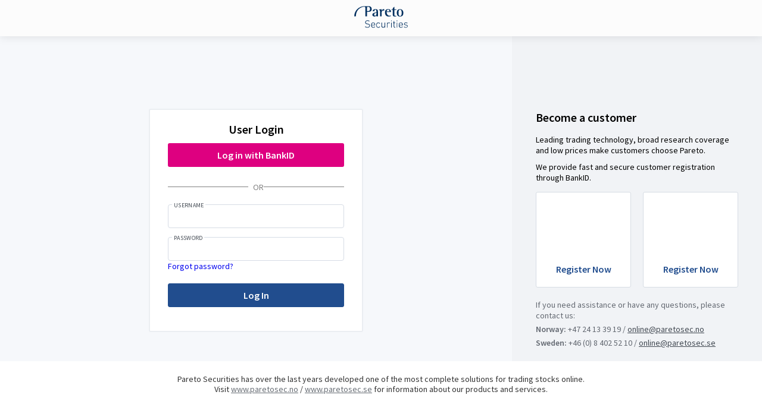

--- FILE ---
content_type: text/html; charset=utf-8
request_url: https://online.paretosec.com/Research/Report/100337
body_size: 5551
content:
<!DOCTYPE html>
<html>
<head>
    <base href="/"/>
    <meta charset="utf-8">
    <meta http-equiv="X-UA-Compatible" content="IE=edge">
    <meta name="viewport" content="width=device-width, initial-scale=1.0, maximum-scale=1, user-scalable=no">
    <title>Pareto Securities</title>

    <link rel="shortcut icon" href="favicon.ico">
    <link rel="canonical" href="https://online.paretosec.com"/>
    
    <meta name="format-detection" content="telephone=no">
    <meta name="theme-color" content="#002f5f">
    <meta name="description" content="Learn more about Pareto Securities, an independent full-service investment bank with a leading position in the Nordic capital markets.">
    <meta name="viewport" content="width=device-width, initial-scale=1, minimum-scale=1, shrink-to-fit=no"/>


    <meta name="description" content="Learn more about Pareto Securities, an independent full-service investment bank with a leading position in the Nordic capital markets.">
    <meta property="og:title" content="Pareto Securities">
    <meta property="og:image" content="https://paretosec.com/images/articleimages/_opengraph/Sharing_image.png">
    <meta property="og:site_name" content="Pareto Securities">
    <meta property="og:description" content="Pareto Securities is an independent full-service investment bank with a leading position in the Nordic capital markets and a strong international presence and global placing power.">
    <meta property="og:url" content="https://online.paretosec.com">
    <meta property="og:type" content="article">

    <meta name="twitter:card" content="summary_large_image">
    <meta name="twitter:title" content="Pareto Securities">
    <meta name="twitter:description" content="Pareto Securities is an independent full-service investment bank with a leading position in the Nordic capital markets and a strong international presence and global placing power.">
    <meta name="twitter:image" content="https://paretosec.no/images/18.2c2f7afa18c8abb97cf5ccf/1704206853596/Pareto%20Securities%20default.jpg">

    
    <script src="https://www.googletagmanager.com/gtag/js?id=UA-25554275-2" type="text/javascript"></script>
    <script type="text/javascript">
        window.dataLayer = window.dataLayer || [];
    function gtag() { dataLayer.push(arguments); }
    gtag('js', new Date());
    gtag('config', 'UA-25554275-2', {
      'custom_map': {
        dimension1: 'SearchTerm',
        dimension2: 'pageURL'
      }
    });

  !function(){var e="undefined"==typeof window?{}:window,t=e.userflow,r=e.history;function n(t,n){return function(){var o=new CustomEvent(n),s=Array.prototype.slice.call(arguments),a=t.apply(r,s);return e.dispatchEvent(o),a}}if(r){e.__userflowStatePatched=!0;var o=r.pushState,s=r.replaceState;r.pushState=n(o,"userflow:pushstate"),r.replaceState=n(s,"userflow:replacestate")}if(!t){var a="https://js.userflow.com/",l=null;t=e.userflow={_stubbed:!0,load:function(){return l||(l=new Promise((function(t,r){var n=document.createElement("script");n.async=!0;var o=e.USERFLOWJS_ENV_VARS||{};"es2020"===(o.USERFLOWJS_BROWSER_TARGET||function(e){for(var t=[[/Edg\//,/Edg\/(\d+)/,80],[/OPR\//,/OPR\/(\d+)/,67],[/Chrome\//,/Chrome\/(\d+)/,80],[/CriOS\//,/CriOS\/(\d+)/,100],[/Safari\//,/Version\/(\d+)/,14],[/Firefox\//,/Firefox\/(\d+)/,74]],r=0;r<t.length;r++){var n=t[r],o=n[0],s=n[1],a=n[2];if(e.match(o)){var l=e.match(new RegExp(s));if(l&&parseInt(l[1],10)>=a)return"es2020";break}}return"legacy"}(navigator.userAgent))?(n.type="module",n.src=o.USERFLOWJS_ES2020_URL||a+"es2020/userflow.js"):n.src=o.USERFLOWJS_LEGACY_URL||a+"legacy/userflow.js",n.onload=function(){t()},n.onerror=function(){document.head.removeChild(n),l=null;var e=new Error("Could not load Userflow.js");console.warn(e.message),r(e)},document.head.appendChild(n)}))),l}};var u=e.USERFLOWJS_QUEUE=e.USERFLOWJS_QUEUE||[],i=function(e){t[e]=function(){var r=Array.prototype.slice.call(arguments);t.load(),u.push([e,null,r])}},c=function(e){t[e]=function(){var r,n=Array.prototype.slice.call(arguments);t.load();var o=new Promise((function(e,t){r={resolve:e,reject:t}}));return u.push([e,r,n]),o}},d=function(e,r){t[e]=function(){return r}};i("_setTargetEnv"),i("closeResourceCenter"),i("disableEvalJs"),i("init"),i("off"),i("on"),i("prepareAudio"),i("registerCustomInput"),i("remount"),i("reset"),i("setBaseZIndex"),i("setCustomInputSelector"),i("setCustomNavigate"),i("setCustomScrollIntoView"),i("setInferenceAttributeFilter"),i("setInferenceAttributeNames"),i("setInferenceClassNameFilter"),i("setResourceCenterLauncherHidden"),i("setScrollPadding"),i("setServerEndpoint"),i("setShadowDomEnabled"),i("setPageTrackingDisabled"),i("setUrlFilter"),i("setLinkUrlDecorator"),i("openResourceCenter"),i("toggleResourceCenter"),c("endAll"),c("endAllFlows"),c("endChecklist"),c("group"),c("identify"),c("identifyAnonymous"),c("start"),c("startFlow"),c("startWalk"),c("track"),c("updateGroup"),c("updateUser"),c("debugger"),d("getResourceCenterState",null),d("isIdentified",!1)}}();

  userflow.init('ct_t3zzumxlmzedhcbohibaxfztwa')
    </script>

    
    

    
     
  <link rel="stylesheet" type="text/css" href="//wtk.infrontservices.com/css/InfrontFramework-3.11.19.css?v=1" />
  <link rel="stylesheet" type="text/css" href="//wtk.infrontservices.com/themes/light-3.11.19/theme.css?v=1" />

</head>
<body class="is-preload">

<!-- if you only want Client-side rendering uncomment this -->
<ps-app-root id="app">
    <div>
        <style type="text/css">
            .preloader {
                z-index: 200000;
                position: fixed;
                top: 0;
                left: 0;
                right: 0;
                bottom: 0;
                background-color: #fff;
                display: flex;
                flex-direction: column;
                align-items: center;
                justify-content: center;
                transform: translate3d(-100%,0,0);
                visibility: hidden;
                transition: .5s;
                transition-delay: .5s
            }

                .preloader .is-preload {
                    transform: translate3d(0,0,0);
                    visibility: visible
                }

            .preloader-logo {
                margin-bottom: 40px
            }

                .preloader-logo img {
                    vertical-align: top
                }

            .preloader-spinner {
                opacity: 0;
                transition: .3s;
                transition-delay: .1s
            }

                .preloader-spinner .is-preload {
                    opacity: 1
                }

                .preloader-spinner .spinner {
                    width: 24px;
                    height: 24px;
                    border-width: 2px
                }
        </style>
        <div class="preloader">
            <div class="preloader-wrapper">
                <div class="preloader-logo">
                    <img src="/dist/assets/img/logo-dark.svg" width="100" height="40" alt="Pareto">
                </div>
                <div class="preloader-spinner">
                    <div class="spinner"></div>
                </div>
            </div>
        </div>
    </div>
</ps-app-root>
<div id="server-data" hidden="hidden" style="display:none;">{"environment":"PRODUCTION","identity_url":"https://login.paretosec.com","api_url":"https://online.paretosec.com/api/","application_url":"https://online.paretosec.com/","api_clientid":"customer-web-front","portfolio_url":"https://online.paretosec.com/portfolio/api/","pareto_research_url":"https://online.paretosec.com/research/api/","pareto_subscriptions_url":"https://online.paretosec.com/subscriptions/api/","pareto_text_resources_url":"https://online.paretosec.com/translations/project/Pareto.CustomerWeb.Web/textresource/json/","pareto_languages_url":"https://online.paretosec.com/translations/project/Pareto.CustomerWeb.Web/languages/","scopes":"openid email role backofficeuserinfo crmuserinfo generaluserprofile infrontuserprofile offline_access","pareto_base_forms_url":"https://formsonline.paretosec.com/","pareto_google_analytics_tag":"window.dataLayer = window.dataLayer || [];\n    function gtag() { dataLayer.push(arguments); }\n    gtag(\u0027js\u0027, new Date());\n    gtag(\u0027config\u0027, \u0027UA-25554275-2\u0027, {\n      \u0027custom_map\u0027: {\n        dimension1: \u0027SearchTerm\u0027,\n        dimension2: \u0027pageURL\u0027\n      }\n    });\n\n  !function(){var e=\u0022undefined\u0022==typeof window?{}:window,t=e.userflow,r=e.history;function n(t,n){return function(){var o=new CustomEvent(n),s=Array.prototype.slice.call(arguments),a=t.apply(r,s);return e.dispatchEvent(o),a}}if(r){e.__userflowStatePatched=!0;var o=r.pushState,s=r.replaceState;r.pushState=n(o,\u0022userflow:pushstate\u0022),r.replaceState=n(s,\u0022userflow:replacestate\u0022)}if(!t){var a=\u0022https://js.userflow.com/\u0022,l=null;t=e.userflow={_stubbed:!0,load:function(){return l||(l=new Promise((function(t,r){var n=document.createElement(\u0022script\u0022);n.async=!0;var o=e.USERFLOWJS_ENV_VARS||{};\u0022es2020\u0022===(o.USERFLOWJS_BROWSER_TARGET||function(e){for(var t=[[/Edg\\//,/Edg\\/(\\d\u002B)/,80],[/OPR\\//,/OPR\\/(\\d\u002B)/,67],[/Chrome\\//,/Chrome\\/(\\d\u002B)/,80],[/CriOS\\//,/CriOS\\/(\\d\u002B)/,100],[/Safari\\//,/Version\\/(\\d\u002B)/,14],[/Firefox\\//,/Firefox\\/(\\d\u002B)/,74]],r=0;r\u003Ct.length;r\u002B\u002B){var n=t[r],o=n[0],s=n[1],a=n[2];if(e.match(o)){var l=e.match(new RegExp(s));if(l\u0026\u0026parseInt(l[1],10)\u003E=a)return\u0022es2020\u0022;break}}return\u0022legacy\u0022}(navigator.userAgent))?(n.type=\u0022module\u0022,n.src=o.USERFLOWJS_ES2020_URL||a\u002B\u0022es2020/userflow.js\u0022):n.src=o.USERFLOWJS_LEGACY_URL||a\u002B\u0022legacy/userflow.js\u0022,n.onload=function(){t()},n.onerror=function(){document.head.removeChild(n),l=null;var e=new Error(\u0022Could not load Userflow.js\u0022);console.warn(e.message),r(e)},document.head.appendChild(n)}))),l}};var u=e.USERFLOWJS_QUEUE=e.USERFLOWJS_QUEUE||[],i=function(e){t[e]=function(){var r=Array.prototype.slice.call(arguments);t.load(),u.push([e,null,r])}},c=function(e){t[e]=function(){var r,n=Array.prototype.slice.call(arguments);t.load();var o=new Promise((function(e,t){r={resolve:e,reject:t}}));return u.push([e,r,n]),o}},d=function(e,r){t[e]=function(){return r}};i(\u0022_setTargetEnv\u0022),i(\u0022closeResourceCenter\u0022),i(\u0022disableEvalJs\u0022),i(\u0022init\u0022),i(\u0022off\u0022),i(\u0022on\u0022),i(\u0022prepareAudio\u0022),i(\u0022registerCustomInput\u0022),i(\u0022remount\u0022),i(\u0022reset\u0022),i(\u0022setBaseZIndex\u0022),i(\u0022setCustomInputSelector\u0022),i(\u0022setCustomNavigate\u0022),i(\u0022setCustomScrollIntoView\u0022),i(\u0022setInferenceAttributeFilter\u0022),i(\u0022setInferenceAttributeNames\u0022),i(\u0022setInferenceClassNameFilter\u0022),i(\u0022setResourceCenterLauncherHidden\u0022),i(\u0022setScrollPadding\u0022),i(\u0022setServerEndpoint\u0022),i(\u0022setShadowDomEnabled\u0022),i(\u0022setPageTrackingDisabled\u0022),i(\u0022setUrlFilter\u0022),i(\u0022setLinkUrlDecorator\u0022),i(\u0022openResourceCenter\u0022),i(\u0022toggleResourceCenter\u0022),c(\u0022endAll\u0022),c(\u0022endAllFlows\u0022),c(\u0022endChecklist\u0022),c(\u0022group\u0022),c(\u0022identify\u0022),c(\u0022identifyAnonymous\u0022),c(\u0022start\u0022),c(\u0022startFlow\u0022),c(\u0022startWalk\u0022),c(\u0022track\u0022),c(\u0022updateGroup\u0022),c(\u0022updateUser\u0022),c(\u0022debugger\u0022),d(\u0022getResourceCenterState\u0022,null),d(\u0022isIdentified\u0022,!1)}}();\n\n  userflow.init(\u0027ct_t3zzumxlmzedhcbohibaxfztwa\u0027)","pareto_google_analytics_script_src":"https://www.googletagmanager.com/gtag/js?id=UA-25554275-2","infront_url":"mws5.infrontservices.com/mws","infront_searchable_feeds":[18177,17921,17665,100,18199,18221,18051,12,18186,2148,2159,2014,21,2098,20,2088,2198,6150,2162,4522,4523,17952,2282,18062,2229],"infront_widget_configuration_header_no":"[{ \u0022feed\u0022: 18177, \u0022ticker\u0022: \u0022OSEBX\u0022, \u0022decimals\u0022: 2},  { \u0022feed\u0022: 2229, \u0022ticker\u0022: \u0022BRT\u0022, \u0022customTickerText\u0022:\u0022OIL\u0022, \u0022decimals\u0022: 2}, { \u0022feed\u0022: 2302, \u0022ticker\u0022: \u0022BDE40N\u0022, \u0022customTickerText\u0022:\u0022CBOE Germany\u0022, \u0022valueHidden\u0022: true, \u0022decimals\u0022: 2}, { \u0022feed\u0022: 17921, \u0022ticker\u0022: \u0022OMXS30\u0022, \u0022decimals\u0022: 2}, { \u0022feed\u0022: 12, \u0022ticker\u0022: \u0022USDNOK\u0022, \u0022decimals\u0022: 4}]","infront_widget_configuration_header_se":"[{ \u0022feed\u0022: 17921, \u0022ticker\u0022: \u0022OMXS30\u0022, \u0022decimals\u0022: 2}, { \u0022feed\u0022: 2302, \u0022ticker\u0022: \u0022BDE40N\u0022, \u0022customTickerText\u0022:\u0022CBOE Germany\u0022, \u0022valueHidden\u0022: true, \u0022decimals\u0022: 2 }, { \u0022feed\u0022: 2229, \u0022ticker\u0022: \u0022BRT\u0022, \u0022customTickerText\u0022:\u0022OIL\u0022, \u0022valueHidden\u0022: true , \u0022decimals\u0022: 2}, { \u0022feed\u0022: 12, \u0022ticker\u0022: \u0022USDSEK\u0022, \u0022decimals\u0022: 2}, { \u0022feed\u0022: 12, \u0022ticker\u0022: \u0022EURSEK\u0022, \u0022decimals\u0022: 2}]","bankid_enable":true,"pareto_tradingaccount_url":"https://online.paretosec.com/tradingaccount/api/","pareto_reportingapi_url":"https://online.paretosec.com/reporting/api/","pareto_communicationapi_url":"https://online.paretosec.com/communicationapi/api","pareto_projectfinanceapi_url":"https://online.paretosec.com/projectfinance","pareto_reportingpdf_url":"https://online.paretosec.com/reporting/export/api/","is_production":true,"pareto_image_resources_url":"https://online.paretosec.com/images/","pareto_vimeo_userid":"104837507","pareto_vimeo_forbidden_channels":"Demovideoer","pareto_vimeo_config_en":"{\n\t\u0022channels\u0022: [{\n\n        \u0022id\u0022: 6556235,\n        \u0022route\u0022: \u0022fond\u0022,\n        \u0022textKey\u0022: \u0022fond\u0022,\n        \u0022order\u0022: 4,\n        \u0022enabled\u0022: false,\n       \u0022disableForInstitutional\u0022: false\n\n    }, {\n                \u0022id\u0022: 6553730,\n\t\t\u0022route\u0022: \u0022corporate-finance\u0022,\n\t\t\u0022textKey\u0022: \u0022corporate_finance\u0022,\n\t\t\u0022order\u0022: 2,\n\t\t\u0022enabled\u0022: false\n\n    }, {\n                \u0022id\u0022: 6553467,\n\t\t\u0022route\u0022: \u0022pareto-tv\u0022,\n\t\t\u0022textKey\u0022: \u0022pareto_tv\u0022,\n\t\t\u0022order\u0022: 1,\n\t\t\u0022enabled\u0022: false\n     \n    }, {\n                \u0022id\u0022: 6553424,\n\t\t\u0022route\u0022: \u0022market-comments\u0022,\n        \u0022textKey\u0022: \u0022market_comments\u0022,\n\t\t\u0022order\u0022: 3,\n\t\t\u0022enabled\u0022: false\n     \n    }]\n}","pareto_vimeo_config_no":"{\n\t\u0022channels\u0022: [{\n\n        \u0022id\u0022: 6556235,\n        \u0022route\u0022: \u0022fond\u0022,\n        \u0022textKey\u0022: \u0022fond\u0022,\n        \u0022order\u0022: 4,\n        \u0022enabled\u0022: false,\n        \u0022disableForInstitutional\u0022: true\n    }, {\n                \u0022id\u0022: 6553730,\n\t\t\u0022route\u0022: \u0022corporate-finance\u0022,\n\t\t\u0022textKey\u0022: \u0022corporate_finance\u0022,\n\t\t\u0022order\u0022: 2,\n\t\t\u0022enabled\u0022: false\n\n    }, {\n                \u0022id\u0022: 6553467,\n\t\t\u0022route\u0022: \u0022pareto-tv\u0022,\n\t\t\u0022textKey\u0022: \u0022pareto_tv\u0022,\n\t\t\u0022order\u0022: 1,\n\t\t\u0022enabled\u0022: false\n     \n    }, {\n                \u0022id\u0022: 6553424,\n\t\t\u0022route\u0022: \u0022market-comments\u0022,\n        \u0022textKey\u0022: \u0022market_comments\u0022,\n\t\t\u0022order\u0022: 3,\n\t\t\u0022enabled\u0022: false\n     \n    }, {\n                \u0022id\u0022: 6553406,\n\t\t\u0022route\u0022: \u0022demo-videos\u0022,\n\t\t\u0022textKey\u0022: \u0022demo_videos\u0022,\n\t\t\u0022order\u0022: 5,\n\t\t\u0022enabled\u0022: true\n     \n    }]\n}","pareto_vimeo_config_se":"{\n\t\u0022channels\u0022: [{\n\n        \u0022id\u0022: 6556235,\n        \u0022route\u0022: \u0022fond\u0022,\n        \u0022textKey\u0022: \u0022fond\u0022,\n        \u0022order\u0022: 4,\n        \u0022enabled\u0022: false,\n        \u0022disableForInstitutional\u0022: true\n\n    }, {\n                \u0022id\u0022: 6553730,\n\t\t\u0022route\u0022: \u0022corporate-finance\u0022,\n\t\t\u0022textKey\u0022: \u0022corporate_finance\u0022,\n\t\t\u0022order\u0022: 2,\n\t\t\u0022enabled\u0022: false\n\n    }, {\n                \u0022id\u0022: 6553467,\n\t\t\u0022route\u0022: \u0022pareto-tv\u0022,\n\t\t\u0022textKey\u0022: \u0022pareto_tv\u0022,\n\t\t\u0022order\u0022: 1,\n\t\t\u0022enabled\u0022: false\n     \n    }, {\n                \u0022id\u0022: 6553424,\n\t\t\u0022route\u0022: \u0022market-comments\u0022,\n        \u0022textKey\u0022: \u0022market_comments\u0022,\n\t\t\u0022order\u0022: 3,\n\t\t\u0022enabled\u0022: false\n     \n    }, {\n                \u0022id\u0022: 7238337,\n\t\t\u0022route\u0022: \u0022demo-videos\u0022,\n\t\t\u0022textKey\u0022: \u0022demo_videos\u0022,\n\t\t\u0022order\u0022: 5,\n\t\t\u0022enabled\u0022: true\n     \n    }]\n}","base_fund_trade_path":"https://costcalculation.paretosec.com/","bond_document_url":"http://stamdata.com/documents/{0}_LA.pdf","signalr_url":"https://online.paretosec.com/signalr","baseParetoRssUrl":"https://www.paretosec.no/rss-news","infront_settings":"{}"}</div>




 


<!-- Infront Web toolkit -->
  <script type="text/javascript" src="https://code.highcharts.com/stock/9.3.1/highstock.js"></script>
  <script type="text/javascript" src="https://code.highcharts.com/stock/9.3.1/indicators/indicators-all.js"></script>
  <script type="text/javascript" src="https://code.highcharts.com/stock/9.3.1/modules/drag-panes.js"></script>
  <script type="text/javascript" src="https://code.highcharts.com/stock/9.3.1/modules/annotations-advanced.js"></script>
  <script type="text/javascript" src="https://code.highcharts.com/stock/9.3.1/modules/stock-tools.js"></script>
  <script type="text/javascript" src="https://code.highcharts.com/stock/9.3.1/modules/heikinashi.js"></script>
  <script type="text/javascript" src="https://code.highcharts.com/stock/9.3.1/modules/hollowcandlestick.js"></script>
  <script type="text/javascript" src="//code.highcharts.com/stock/9.3.1/highcharts-more.js"></script>
  <script type="text/javascript" src="//code.highcharts.com/stock/9.3.1/modules/exporting.js"></script>
  <script type="text/javascript" src="//code.highcharts.com/stock/9.3.1/modules/offline-exporting.js"></script>
  <script type="text/javascript">
    Highcharts.setOptions({
        navigation: {
            buttonOptions: {
                enabled: false
                }
        }
    });
  </script>
  
  <script type="text/javascript" src="//wtk.infrontservices.com/js/CommonFramework-2.11.19.min.js?v=1"></script>
  <script type="text/javascript" src="//wtk.infrontservices.com/js/InfrontUI-3.11.19.min.js?v=1"></script>
  <script type="text/javascript" src="//wtk.infrontservices.com/js/InfrontIndicator-3.11.19.min.js?v=1"></script>
  <!-- END Infront Web toolkit -->


<!-- Video -->
<script src="https://player.vimeo.com/api/player.js"></script>
<!-- End Vimeo -->


    <!-- Our webpack bundle -->
        <link type="text/css" rel="stylesheet" href="/dist/styles.css?v=oMwKiOjCPiCY4rI0dCjQWRSNlktfX4M6GXocIw3CtuE" />
        <script src="/dist/runtime-es2015.js?v=LVLz-UKQe4EbKLMjXMznilz_m2hco6qOqPAQVmiYRno" type="module"></script>
        <script src="/dist/runtime-es5.js?v=-BpTK0bzOIvUxNvSxWyxX1wGSIZfNe0XLnmZYoP1Hps" nomodule defer></script>
        <script src="/dist/polyfills-es5.js?v=J_hjh5zM-P5bfWytLeVrteILV17GjqW-oNqYILwL5kk" nomodule defer></script>
        <script src="/dist/polyfills-es2015.js?v=evwozD-PIhf9onC1QYSvaLyTwcD87JR9q2S2kUE3Wgw" type="module"></script>
        <script src="/dist/scripts.js?v=48R39MMemV3tV20YfkqzP1PdXWKudTugshlSMsfCs9I" defer></script>
        <script src="/dist/main-es2015.js?v=lwGvPQSMm7TbNlF3CN__bq3YCGwDOe3CM19v1bFynR4" type="module"></script>
        <script src="/dist/main-es5.js?v=m4En1_N8NKgmbn-OcENOUFHOqtOXrKK50_vo0rqKmwY" nomodule defer></script>

</body>
</html>

--- FILE ---
content_type: text/html; charset=utf-8
request_url: https://login.paretosec.com/en/Account/Login?ReturnUrl=%2Fconnect%2Fauthorize%2Fcallback%3Fresponse_type%3Dcode%26client_id%3Dcustomer-web-front%26state%3DRGI2OH5qVGRVSU5zMm1kblRqeXhHS2pfaHdqZjVjYnFTeGNjdU1Ja1FlQlRt%26redirect_uri%3Dhttps%253A%252F%252Fonline.paretosec.com%252F%26scope%3Dopenid%2520email%2520role%2520backofficeuserinfo%2520crmuserinfo%2520generaluserprofile%2520infrontuserprofile%2520offline_access%26code_challenge%3D_rU0er1URhtAvl2luZht_zhv6jBChCFexWSsY0FUrk4%26code_challenge_method%3DS256%26nonce%3DRGI2OH5qVGRVSU5zMm1kblRqeXhHS2pfaHdqZjVjYnFTeGNjdU1Ja1FlQlRt
body_size: 2983
content:



<!DOCTYPE html>
<html lang="en">
<head>


    <meta charset="utf-8">
    <title>Log in - Pareto.IdentityServer</title>
    <meta http-equiv="X-UA-Compatible" content="IE=Edge">
    <meta name="viewport" content="width=device-width, initial-scale=1, maximum-scale=1.0, user-scalable=no">
    <meta name="theme-color" content="#fff">
    <meta name="format-detection" content="telephone=no">
    <meta name="description" content="Page description">
    <base href="/"/>
    <link rel="shortcut icon" href="../src/login/img/favicon.ico">
    <link rel="stylesheet" media="all" href="/src/login/css/app.css?v=St3vdYkaD1302iR1P_E_TfBv3vTFF81gUruCRIdDft0">

    <script src="https://ajax.googleapis.com/ajax/libs/jquery/3.7.1/jquery.min.js"  crossorigin="anonymous">
    </script>

    
    <script>
        var viewportmeta = document.querySelector('meta[name="viewport"]');
        if (viewportmeta) {
            if (screen.width < 375) {
                var newScale = screen.width / 375;
                viewportmeta.content = 'width=375, minimum-scale=' + newScale + ', maximum-scale=1.0, user-scalable=no, initial-scale=' + newScale + '';
            }
            else {
                viewportmeta.content = 'width=device-width, maximum-scale=1.0, initial-scale=1.0';
            }
        }
    </script>
</head>
<body>
<div class="out">
    <div class="page">
        <header class="page__header">
            <a class="page__logo">
                <img class="page__pic" src="../src/login/img/logo-dark.svg" alt=""/>
            </a>
        </header>
        


<div class="page__row">

    <div class="page__col">


        <div class="login">
            

            <div class="login__wrap">
                <div class="login__title login__title_mb10">User Login</div>
                <a class="login__btn btn btn_primary btn_bankid" href="/en/External/Challenge?scheme=BankId&amp;ReturnUrl=%2Fconnect%2Fauthorize%2Fcallback%3Fresponse_type%3Dcode%26client_id%3Dcustomer-web-front%26state%3DRGI2OH5qVGRVSU5zMm1kblRqeXhHS2pfaHdqZjVjYnFTeGNjdU1Ja1FlQlRt%26redirect_uri%3Dhttps%253A%252F%252Fonline.paretosec.com%252F%26scope%3Dopenid%2520email%2520role%2520backofficeuserinfo%2520crmuserinfo%2520generaluserprofile%2520infrontuserprofile%2520offline_access%26code_challenge%3D_rU0er1URhtAvl2luZht_zhv6jBChCFexWSsY0FUrk4%26code_challenge_method%3DS256%26nonce%3DRGI2OH5qVGRVSU5zMm1kblRqeXhHS2pfaHdqZjVjYnFTeGNjdU1Ja1FlQlRt">
                    <span>Log in with BankID</span>
                </a>

                <div class="divider-with-text">Or</div>
                

                <form class="login__form" method="post" action="">
                    <input type="hidden" id="ReturnUrl" name="ReturnUrl" value="/connect/authorize/callback?response_type=code&amp;client_id=customer-web-front&amp;state=RGI2OH5qVGRVSU5zMm1kblRqeXhHS2pfaHdqZjVjYnFTeGNjdU1Ja1FlQlRt&amp;redirect_uri=https%3A%2F%2Fonline.paretosec.com%2F&amp;scope=openid%20email%20role%20backofficeuserinfo%20crmuserinfo%20generaluserprofile%20infrontuserprofile%20offline_access&amp;code_challenge=_rU0er1URhtAvl2luZht_zhv6jBChCFexWSsY0FUrk4&amp;code_challenge_method=S256&amp;nonce=RGI2OH5qVGRVSU5zMm1kblRqeXhHS2pfaHdqZjVjYnFTeGNjdU1Ja1FlQlRt" />
                    <div class="login__fieldset">
                        <div class="login__field field js-field active">
                            <div class="field__label">Username</div>
                            <div class="field__wrap">
                                <input class="field__input" type="text" data-val="true" data-val-required="The Username field is required." id="Username" name="Username" value="" />
                            </div>
                            <span class="field__error field-validation-valid" data-valmsg-for="Username" data-valmsg-replace="true"></span>
                        </div>
                        <div class="login__field field field_icon js-field active">
                            <div class="field__label">Password</div>
                            <div class="field__wrap">
                                <input class="field__input" type="password" data-val="true" data-val-required="The Password field is required." id="Password" name="Password" />
                                <button class="field__view" data-action="show-password" type="button">
                                    <svg class="icon icon-eye">
                                        <use xlink:href="../src/login/img/sprite.svg#icon-eye"></use>
                                    </svg>
                                </button>
                              
                            </div>
                            <a class="login__links login__link" href="/en/Account/ForgotPassword">Forgot password?</a>
                            <span class="field__error field-validation-valid" data-valmsg-for="Password" data-valmsg-replace="true"></span>
                        </div>
                    </div>
                    <button class="login__btn btn btn_primary">Log In</button>
                <input name="__RequestVerificationToken" type="hidden" value="CfDJ8NeuyIhzBGtBoVerXkY4y37oZzocyIH8Io8UtNPjNOeRFL-ZORrbU991G7cxiEwxAh50MeWV6aZYMLTh76dEOo1GjpgdlNETwfwNjjy85M4ShFumDJnvKq4FAdYTCsPuA_6fVIFeyqNZW6qgCcXUlFs" /></form>
                <div class="login__links_mobile">
                    <div class="divider-with-text">Or</div>
                    <div class="login__links">
                    
                        <a class="login__link js-login-link" href="#">Become a customer</a>
                    </div>
                </div>
                <div>
                    
                    
                </div>
            </div>
        </div>
    </div>
    <div class="page__col js-login-customer">
        <div class="customer">
    <div class="customer__title">Become a customer</div>
    <div class="customer__info">
        <p>Leading trading technology, broad research coverage and low prices make customers choose Pareto.</p><p>We provide fast and secure customer registration through BankID.</p>
    </div>
    <div class="customer__variants">
        <a class="customer__link" href="https://paretosec.no/bli-kunde" target="_blank">
            <div class="customer__flag">
                <img class="customer__pic" src="../src/login/img/flags/no.svg" alt="">
            </div>
            <div class="customer__logo">
                <img class="customer__pic" src="../src/login/img/norway-id.png" alt="">
            </div>
            <div class="customer__text">Register Now</div>
        </a>
        <a class="customer__link" href="https://www.paretosec.se/bli-kund" target="_blank">
            <div class="customer__flag">
                <img class="customer__pic" src="../src/login/img/flags/se.svg" alt="">
            </div>
            <div class="customer__logo">
                <img class="customer__pic" src="../src/login/img/sweden-id.png" alt="">
            </div>
            <div class="customer__text">Register Now</div>
        </a>
    </div>
    <div class="customer__note">        
        <p>If you need assistance or have any questions, please contact us:</p><p><strong>Norway:</strong> +47 24 13 39 19 / <a href='#'>online@paretosec.no</a></p><p><strong>Sweden:</strong> +46 (0) 8 402 52 10 / <a href='#'>online@paretosec.se</a></p>
    </div>
    <div class="customer__btns">
        <button class="customer__btn btn btn_secondary js-customer-cansel">Cancel</button>
    </div>
</div>
    </div>
</div>


        <footer class="page__footer">
            <div class="page__text">
                <p>Pareto Securities has over the last years developed one of the most complete solutions for trading stocks online.</p>
<p>Visit 
<a href='https://www.paretosec.no' target='_blank'>www.paretosec.no</a> / 
<a href='https://www.paretosec.se' target='_blank'>www.paretosec.se</a> 
for information about our products and services.</p>
            </div>
            <div class="page__languages">
                    <a class="page__language active"
                       href="/en/Account/Login?ReturnUrl=%2Fconnect%2Fauthorize%2Fcallback%3Fresponse_type%3Dcode%26client_id%3Dcustomer-web-front%26state%3DRGI2OH5qVGRVSU5zMm1kblRqeXhHS2pfaHdqZjVjYnFTeGNjdU1Ja1FlQlRt%26redirect_uri%3Dhttps%253A%252F%252Fonline.paretosec.com%252F%26scope%3Dopenid%2520email%2520role%2520backofficeuserinfo%2520crmuserinfo%2520generaluserprofile%2520infrontuserprofile%2520offline_access%26code_challenge%3D_rU0er1URhtAvl2luZht_zhv6jBChCFexWSsY0FUrk4%26code_challenge_method%3DS256%26nonce%3DRGI2OH5qVGRVSU5zMm1kblRqeXhHS2pfaHdqZjVjYnFTeGNjdU1Ja1FlQlRt">
                        <img class="page__pic" src="../src/login/img/flags/en.svg" alt=""/>
                    </a>
                    <a class="page__language "
                       href="/no/Account/Login?ReturnUrl=%2Fconnect%2Fauthorize%2Fcallback%3Fresponse_type%3Dcode%26client_id%3Dcustomer-web-front%26state%3DRGI2OH5qVGRVSU5zMm1kblRqeXhHS2pfaHdqZjVjYnFTeGNjdU1Ja1FlQlRt%26redirect_uri%3Dhttps%253A%252F%252Fonline.paretosec.com%252F%26scope%3Dopenid%2520email%2520role%2520backofficeuserinfo%2520crmuserinfo%2520generaluserprofile%2520infrontuserprofile%2520offline_access%26code_challenge%3D_rU0er1URhtAvl2luZht_zhv6jBChCFexWSsY0FUrk4%26code_challenge_method%3DS256%26nonce%3DRGI2OH5qVGRVSU5zMm1kblRqeXhHS2pfaHdqZjVjYnFTeGNjdU1Ja1FlQlRt">
                        <img class="page__pic" src="../src/login/img/flags/no.svg" alt=""/>
                    </a>
                    <a class="page__language "
                       href="/se/Account/Login?ReturnUrl=%2Fconnect%2Fauthorize%2Fcallback%3Fresponse_type%3Dcode%26client_id%3Dcustomer-web-front%26state%3DRGI2OH5qVGRVSU5zMm1kblRqeXhHS2pfaHdqZjVjYnFTeGNjdU1Ja1FlQlRt%26redirect_uri%3Dhttps%253A%252F%252Fonline.paretosec.com%252F%26scope%3Dopenid%2520email%2520role%2520backofficeuserinfo%2520crmuserinfo%2520generaluserprofile%2520infrontuserprofile%2520offline_access%26code_challenge%3D_rU0er1URhtAvl2luZht_zhv6jBChCFexWSsY0FUrk4%26code_challenge_method%3DS256%26nonce%3DRGI2OH5qVGRVSU5zMm1kblRqeXhHS2pfaHdqZjVjYnFTeGNjdU1Ja1FlQlRt">
                        <img class="page__pic" src="../src/login/img/flags/se.svg" alt=""/>
                    </a>
            </div>
        </footer>
    </div>
</div>

<!-- Scripts -->
<script src="/src/login/js/common.js?&amp;v=Psc0a7fmsxP98VKASld-GaUD1HTNyMr8BRuW6ezc3b0"></script>

    <script src="https://ajax.aspnetcdn.com/ajax/jquery.validate/1.19.2/jquery.validate.min.js" crossorigin="anonymous"></script>
<script src="https://ajax.aspnetcdn.com/ajax/jquery.validation.unobtrusive/4.0.0/jquery.validate.unobtrusive.min.js" crossorigin="anonymous"></script>



</body>
</html>

--- FILE ---
content_type: text/css
request_url: https://wtk.infrontservices.com/css/InfrontFramework-3.11.19.css?v=1
body_size: 179663
content:
/**
  * Infront Web toolkit version 3.11.19 
  * Copyright (C) Infront 2016. All rights reserved. 
  **/
.progress-0 .esg-progress-circle-pie--content .left-side{-webkit-transform:rotate(0deg);transform:rotate(0deg)}.progress-0 .esg-progress-circle-pie--content .right-side{display:none}.progress-1 .esg-progress-circle-pie--content .left-side{-webkit-transform:rotate(3.6deg);transform:rotate(3.6deg)}.progress-1 .esg-progress-circle-pie--content .right-side{display:none}.progress-2 .esg-progress-circle-pie--content .left-side{-webkit-transform:rotate(7.2deg);transform:rotate(7.2deg)}.progress-2 .esg-progress-circle-pie--content .right-side{display:none}.progress-3 .esg-progress-circle-pie--content .left-side{-webkit-transform:rotate(10.8deg);transform:rotate(10.8deg)}.progress-3 .esg-progress-circle-pie--content .right-side{display:none}.progress-4 .esg-progress-circle-pie--content .left-side{-webkit-transform:rotate(14.4deg);transform:rotate(14.4deg)}.progress-4 .esg-progress-circle-pie--content .right-side{display:none}.progress-5 .esg-progress-circle-pie--content .left-side{-webkit-transform:rotate(18deg);transform:rotate(18deg)}.progress-5 .esg-progress-circle-pie--content .right-side{display:none}.progress-6 .esg-progress-circle-pie--content .left-side{-webkit-transform:rotate(21.6deg);transform:rotate(21.6deg)}.progress-6 .esg-progress-circle-pie--content .right-side{display:none}.progress-7 .esg-progress-circle-pie--content .left-side{-webkit-transform:rotate(25.2deg);transform:rotate(25.2deg)}.progress-7 .esg-progress-circle-pie--content .right-side{display:none}.progress-8 .esg-progress-circle-pie--content .left-side{-webkit-transform:rotate(28.8deg);transform:rotate(28.8deg)}.progress-8 .esg-progress-circle-pie--content .right-side{display:none}.progress-9 .esg-progress-circle-pie--content .left-side{-webkit-transform:rotate(32.4deg);transform:rotate(32.4deg)}.progress-9 .esg-progress-circle-pie--content .right-side{display:none}.progress-10 .esg-progress-circle-pie--content .left-side{-webkit-transform:rotate(36deg);transform:rotate(36deg)}.progress-10 .esg-progress-circle-pie--content .right-side{display:none}.progress-11 .esg-progress-circle-pie--content .left-side{-webkit-transform:rotate(39.6deg);transform:rotate(39.6deg)}.progress-11 .esg-progress-circle-pie--content .right-side{display:none}.progress-12 .esg-progress-circle-pie--content .left-side{-webkit-transform:rotate(43.2deg);transform:rotate(43.2deg)}.progress-12 .esg-progress-circle-pie--content .right-side{display:none}.progress-13 .esg-progress-circle-pie--content .left-side{-webkit-transform:rotate(46.8deg);transform:rotate(46.8deg)}.progress-13 .esg-progress-circle-pie--content .right-side{display:none}.progress-14 .esg-progress-circle-pie--content .left-side{-webkit-transform:rotate(50.4deg);transform:rotate(50.4deg)}.progress-14 .esg-progress-circle-pie--content .right-side{display:none}.progress-15 .esg-progress-circle-pie--content .left-side{-webkit-transform:rotate(54deg);transform:rotate(54deg)}.progress-15 .esg-progress-circle-pie--content .right-side{display:none}.progress-16 .esg-progress-circle-pie--content .left-side{-webkit-transform:rotate(57.6deg);transform:rotate(57.6deg)}.progress-16 .esg-progress-circle-pie--content .right-side{display:none}.progress-17 .esg-progress-circle-pie--content .left-side{-webkit-transform:rotate(61.2deg);transform:rotate(61.2deg)}.progress-17 .esg-progress-circle-pie--content .right-side{display:none}.progress-18 .esg-progress-circle-pie--content .left-side{-webkit-transform:rotate(64.8deg);transform:rotate(64.8deg)}.progress-18 .esg-progress-circle-pie--content .right-side{display:none}.progress-19 .esg-progress-circle-pie--content .left-side{-webkit-transform:rotate(68.4deg);transform:rotate(68.4deg)}.progress-19 .esg-progress-circle-pie--content .right-side{display:none}.progress-20 .esg-progress-circle-pie--content .left-side{-webkit-transform:rotate(72deg);transform:rotate(72deg)}.progress-20 .esg-progress-circle-pie--content .right-side{display:none}.progress-21 .esg-progress-circle-pie--content .left-side{-webkit-transform:rotate(75.6deg);transform:rotate(75.6deg)}.progress-21 .esg-progress-circle-pie--content .right-side{display:none}.progress-22 .esg-progress-circle-pie--content .left-side{-webkit-transform:rotate(79.2deg);transform:rotate(79.2deg)}.progress-22 .esg-progress-circle-pie--content .right-side{display:none}.progress-23 .esg-progress-circle-pie--content .left-side{-webkit-transform:rotate(82.8deg);transform:rotate(82.8deg)}.progress-23 .esg-progress-circle-pie--content .right-side{display:none}.progress-24 .esg-progress-circle-pie--content .left-side{-webkit-transform:rotate(86.4deg);transform:rotate(86.4deg)}.progress-24 .esg-progress-circle-pie--content .right-side{display:none}.progress-25 .esg-progress-circle-pie--content .left-side{-webkit-transform:rotate(90deg);transform:rotate(90deg)}.progress-25 .esg-progress-circle-pie--content .right-side{display:none}.progress-26 .esg-progress-circle-pie--content .left-side{-webkit-transform:rotate(93.6deg);transform:rotate(93.6deg)}.progress-26 .esg-progress-circle-pie--content .right-side{display:none}.progress-27 .esg-progress-circle-pie--content .left-side{-webkit-transform:rotate(97.2deg);transform:rotate(97.2deg)}.progress-27 .esg-progress-circle-pie--content .right-side{display:none}.progress-28 .esg-progress-circle-pie--content .left-side{-webkit-transform:rotate(100.8deg);transform:rotate(100.8deg)}.progress-28 .esg-progress-circle-pie--content .right-side{display:none}.progress-29 .esg-progress-circle-pie--content .left-side{-webkit-transform:rotate(104.4deg);transform:rotate(104.4deg)}.progress-29 .esg-progress-circle-pie--content .right-side{display:none}.progress-30 .esg-progress-circle-pie--content .left-side{-webkit-transform:rotate(108deg);transform:rotate(108deg)}.progress-30 .esg-progress-circle-pie--content .right-side{display:none}.progress-31 .esg-progress-circle-pie--content .left-side{-webkit-transform:rotate(111.6deg);transform:rotate(111.6deg)}.progress-31 .esg-progress-circle-pie--content .right-side{display:none}.progress-32 .esg-progress-circle-pie--content .left-side{-webkit-transform:rotate(115.2deg);transform:rotate(115.2deg)}.progress-32 .esg-progress-circle-pie--content .right-side{display:none}.progress-33 .esg-progress-circle-pie--content .left-side{-webkit-transform:rotate(118.8deg);transform:rotate(118.8deg)}.progress-33 .esg-progress-circle-pie--content .right-side{display:none}.progress-34 .esg-progress-circle-pie--content .left-side{-webkit-transform:rotate(122.4deg);transform:rotate(122.4deg)}.progress-34 .esg-progress-circle-pie--content .right-side{display:none}.progress-35 .esg-progress-circle-pie--content .left-side{-webkit-transform:rotate(126deg);transform:rotate(126deg)}.progress-35 .esg-progress-circle-pie--content .right-side{display:none}.progress-36 .esg-progress-circle-pie--content .left-side{-webkit-transform:rotate(129.6deg);transform:rotate(129.6deg)}.progress-36 .esg-progress-circle-pie--content .right-side{display:none}.progress-37 .esg-progress-circle-pie--content .left-side{-webkit-transform:rotate(133.2deg);transform:rotate(133.2deg)}.progress-37 .esg-progress-circle-pie--content .right-side{display:none}.progress-38 .esg-progress-circle-pie--content .left-side{-webkit-transform:rotate(136.8deg);transform:rotate(136.8deg)}.progress-38 .esg-progress-circle-pie--content .right-side{display:none}.progress-39 .esg-progress-circle-pie--content .left-side{-webkit-transform:rotate(140.4deg);transform:rotate(140.4deg)}.progress-39 .esg-progress-circle-pie--content .right-side{display:none}.progress-40 .esg-progress-circle-pie--content .left-side{-webkit-transform:rotate(144deg);transform:rotate(144deg)}.progress-40 .esg-progress-circle-pie--content .right-side{display:none}.progress-41 .esg-progress-circle-pie--content .left-side{-webkit-transform:rotate(147.6deg);transform:rotate(147.6deg)}.progress-41 .esg-progress-circle-pie--content .right-side{display:none}.progress-42 .esg-progress-circle-pie--content .left-side{-webkit-transform:rotate(151.2deg);transform:rotate(151.2deg)}.progress-42 .esg-progress-circle-pie--content .right-side{display:none}.progress-43 .esg-progress-circle-pie--content .left-side{-webkit-transform:rotate(154.8deg);transform:rotate(154.8deg)}.progress-43 .esg-progress-circle-pie--content .right-side{display:none}.progress-44 .esg-progress-circle-pie--content .left-side{-webkit-transform:rotate(158.4deg);transform:rotate(158.4deg)}.progress-44 .esg-progress-circle-pie--content .right-side{display:none}.progress-45 .esg-progress-circle-pie--content .left-side{-webkit-transform:rotate(162deg);transform:rotate(162deg)}.progress-45 .esg-progress-circle-pie--content .right-side{display:none}.progress-46 .esg-progress-circle-pie--content .left-side{-webkit-transform:rotate(165.6deg);transform:rotate(165.6deg)}.progress-46 .esg-progress-circle-pie--content .right-side{display:none}.progress-47 .esg-progress-circle-pie--content .left-side{-webkit-transform:rotate(169.2deg);transform:rotate(169.2deg)}.progress-47 .esg-progress-circle-pie--content .right-side{display:none}.progress-48 .esg-progress-circle-pie--content .left-side{-webkit-transform:rotate(172.8deg);transform:rotate(172.8deg)}.progress-48 .esg-progress-circle-pie--content .right-side{display:none}.progress-49 .esg-progress-circle-pie--content .left-side{-webkit-transform:rotate(176.4deg);transform:rotate(176.4deg)}.progress-49 .esg-progress-circle-pie--content .right-side{display:none}.progress-50 .esg-progress-circle-pie--content .left-side{-webkit-transform:rotate(180deg);transform:rotate(180deg)}.progress-50 .esg-progress-circle-pie--content .right-side{display:none}.progress-51 .esg-progress-circle-pie--content{clip:rect(auto, auto, auto, auto)}.progress-51 .esg-progress-circle-pie--content .left-side{-webkit-transform:rotate(183.6deg);transform:rotate(183.6deg)}.progress-51 .esg-progress-circle-pie--content .right-side{-webkit-transform:rotate(180deg);transform:rotate(180deg)}.progress-52 .esg-progress-circle-pie--content{clip:rect(auto, auto, auto, auto)}.progress-52 .esg-progress-circle-pie--content .left-side{-webkit-transform:rotate(187.2deg);transform:rotate(187.2deg)}.progress-52 .esg-progress-circle-pie--content .right-side{-webkit-transform:rotate(180deg);transform:rotate(180deg)}.progress-53 .esg-progress-circle-pie--content{clip:rect(auto, auto, auto, auto)}.progress-53 .esg-progress-circle-pie--content .left-side{-webkit-transform:rotate(190.8deg);transform:rotate(190.8deg)}.progress-53 .esg-progress-circle-pie--content .right-side{-webkit-transform:rotate(180deg);transform:rotate(180deg)}.progress-54 .esg-progress-circle-pie--content{clip:rect(auto, auto, auto, auto)}.progress-54 .esg-progress-circle-pie--content .left-side{-webkit-transform:rotate(194.4deg);transform:rotate(194.4deg)}.progress-54 .esg-progress-circle-pie--content .right-side{-webkit-transform:rotate(180deg);transform:rotate(180deg)}.progress-55 .esg-progress-circle-pie--content{clip:rect(auto, auto, auto, auto)}.progress-55 .esg-progress-circle-pie--content .left-side{-webkit-transform:rotate(198deg);transform:rotate(198deg)}.progress-55 .esg-progress-circle-pie--content .right-side{-webkit-transform:rotate(180deg);transform:rotate(180deg)}.progress-56 .esg-progress-circle-pie--content{clip:rect(auto, auto, auto, auto)}.progress-56 .esg-progress-circle-pie--content .left-side{-webkit-transform:rotate(201.6deg);transform:rotate(201.6deg)}.progress-56 .esg-progress-circle-pie--content .right-side{-webkit-transform:rotate(180deg);transform:rotate(180deg)}.progress-57 .esg-progress-circle-pie--content{clip:rect(auto, auto, auto, auto)}.progress-57 .esg-progress-circle-pie--content .left-side{-webkit-transform:rotate(205.2deg);transform:rotate(205.2deg)}.progress-57 .esg-progress-circle-pie--content .right-side{-webkit-transform:rotate(180deg);transform:rotate(180deg)}.progress-58 .esg-progress-circle-pie--content{clip:rect(auto, auto, auto, auto)}.progress-58 .esg-progress-circle-pie--content .left-side{-webkit-transform:rotate(208.8deg);transform:rotate(208.8deg)}.progress-58 .esg-progress-circle-pie--content .right-side{-webkit-transform:rotate(180deg);transform:rotate(180deg)}.progress-59 .esg-progress-circle-pie--content{clip:rect(auto, auto, auto, auto)}.progress-59 .esg-progress-circle-pie--content .left-side{-webkit-transform:rotate(212.4deg);transform:rotate(212.4deg)}.progress-59 .esg-progress-circle-pie--content .right-side{-webkit-transform:rotate(180deg);transform:rotate(180deg)}.progress-60 .esg-progress-circle-pie--content{clip:rect(auto, auto, auto, auto)}.progress-60 .esg-progress-circle-pie--content .left-side{-webkit-transform:rotate(216deg);transform:rotate(216deg)}.progress-60 .esg-progress-circle-pie--content .right-side{-webkit-transform:rotate(180deg);transform:rotate(180deg)}.progress-61 .esg-progress-circle-pie--content{clip:rect(auto, auto, auto, auto)}.progress-61 .esg-progress-circle-pie--content .left-side{-webkit-transform:rotate(219.6deg);transform:rotate(219.6deg)}.progress-61 .esg-progress-circle-pie--content .right-side{-webkit-transform:rotate(180deg);transform:rotate(180deg)}.progress-62 .esg-progress-circle-pie--content{clip:rect(auto, auto, auto, auto)}.progress-62 .esg-progress-circle-pie--content .left-side{-webkit-transform:rotate(223.2deg);transform:rotate(223.2deg)}.progress-62 .esg-progress-circle-pie--content .right-side{-webkit-transform:rotate(180deg);transform:rotate(180deg)}.progress-63 .esg-progress-circle-pie--content{clip:rect(auto, auto, auto, auto)}.progress-63 .esg-progress-circle-pie--content .left-side{-webkit-transform:rotate(226.8deg);transform:rotate(226.8deg)}.progress-63 .esg-progress-circle-pie--content .right-side{-webkit-transform:rotate(180deg);transform:rotate(180deg)}.progress-64 .esg-progress-circle-pie--content{clip:rect(auto, auto, auto, auto)}.progress-64 .esg-progress-circle-pie--content .left-side{-webkit-transform:rotate(230.4deg);transform:rotate(230.4deg)}.progress-64 .esg-progress-circle-pie--content .right-side{-webkit-transform:rotate(180deg);transform:rotate(180deg)}.progress-65 .esg-progress-circle-pie--content{clip:rect(auto, auto, auto, auto)}.progress-65 .esg-progress-circle-pie--content .left-side{-webkit-transform:rotate(234deg);transform:rotate(234deg)}.progress-65 .esg-progress-circle-pie--content .right-side{-webkit-transform:rotate(180deg);transform:rotate(180deg)}.progress-66 .esg-progress-circle-pie--content{clip:rect(auto, auto, auto, auto)}.progress-66 .esg-progress-circle-pie--content .left-side{-webkit-transform:rotate(237.6deg);transform:rotate(237.6deg)}.progress-66 .esg-progress-circle-pie--content .right-side{-webkit-transform:rotate(180deg);transform:rotate(180deg)}.progress-67 .esg-progress-circle-pie--content{clip:rect(auto, auto, auto, auto)}.progress-67 .esg-progress-circle-pie--content .left-side{-webkit-transform:rotate(241.2deg);transform:rotate(241.2deg)}.progress-67 .esg-progress-circle-pie--content .right-side{-webkit-transform:rotate(180deg);transform:rotate(180deg)}.progress-68 .esg-progress-circle-pie--content{clip:rect(auto, auto, auto, auto)}.progress-68 .esg-progress-circle-pie--content .left-side{-webkit-transform:rotate(244.8deg);transform:rotate(244.8deg)}.progress-68 .esg-progress-circle-pie--content .right-side{-webkit-transform:rotate(180deg);transform:rotate(180deg)}.progress-69 .esg-progress-circle-pie--content{clip:rect(auto, auto, auto, auto)}.progress-69 .esg-progress-circle-pie--content .left-side{-webkit-transform:rotate(248.4deg);transform:rotate(248.4deg)}.progress-69 .esg-progress-circle-pie--content .right-side{-webkit-transform:rotate(180deg);transform:rotate(180deg)}.progress-70 .esg-progress-circle-pie--content{clip:rect(auto, auto, auto, auto)}.progress-70 .esg-progress-circle-pie--content .left-side{-webkit-transform:rotate(252deg);transform:rotate(252deg)}.progress-70 .esg-progress-circle-pie--content .right-side{-webkit-transform:rotate(180deg);transform:rotate(180deg)}.progress-71 .esg-progress-circle-pie--content{clip:rect(auto, auto, auto, auto)}.progress-71 .esg-progress-circle-pie--content .left-side{-webkit-transform:rotate(255.6deg);transform:rotate(255.6deg)}.progress-71 .esg-progress-circle-pie--content .right-side{-webkit-transform:rotate(180deg);transform:rotate(180deg)}.progress-72 .esg-progress-circle-pie--content{clip:rect(auto, auto, auto, auto)}.progress-72 .esg-progress-circle-pie--content .left-side{-webkit-transform:rotate(259.2deg);transform:rotate(259.2deg)}.progress-72 .esg-progress-circle-pie--content .right-side{-webkit-transform:rotate(180deg);transform:rotate(180deg)}.progress-73 .esg-progress-circle-pie--content{clip:rect(auto, auto, auto, auto)}.progress-73 .esg-progress-circle-pie--content .left-side{-webkit-transform:rotate(262.8deg);transform:rotate(262.8deg)}.progress-73 .esg-progress-circle-pie--content .right-side{-webkit-transform:rotate(180deg);transform:rotate(180deg)}.progress-74 .esg-progress-circle-pie--content{clip:rect(auto, auto, auto, auto)}.progress-74 .esg-progress-circle-pie--content .left-side{-webkit-transform:rotate(266.4deg);transform:rotate(266.4deg)}.progress-74 .esg-progress-circle-pie--content .right-side{-webkit-transform:rotate(180deg);transform:rotate(180deg)}.progress-75 .esg-progress-circle-pie--content{clip:rect(auto, auto, auto, auto)}.progress-75 .esg-progress-circle-pie--content .left-side{-webkit-transform:rotate(270deg);transform:rotate(270deg)}.progress-75 .esg-progress-circle-pie--content .right-side{-webkit-transform:rotate(180deg);transform:rotate(180deg)}.progress-76 .esg-progress-circle-pie--content{clip:rect(auto, auto, auto, auto)}.progress-76 .esg-progress-circle-pie--content .left-side{-webkit-transform:rotate(273.6deg);transform:rotate(273.6deg)}.progress-76 .esg-progress-circle-pie--content .right-side{-webkit-transform:rotate(180deg);transform:rotate(180deg)}.progress-77 .esg-progress-circle-pie--content{clip:rect(auto, auto, auto, auto)}.progress-77 .esg-progress-circle-pie--content .left-side{-webkit-transform:rotate(277.2deg);transform:rotate(277.2deg)}.progress-77 .esg-progress-circle-pie--content .right-side{-webkit-transform:rotate(180deg);transform:rotate(180deg)}.progress-78 .esg-progress-circle-pie--content{clip:rect(auto, auto, auto, auto)}.progress-78 .esg-progress-circle-pie--content .left-side{-webkit-transform:rotate(280.8deg);transform:rotate(280.8deg)}.progress-78 .esg-progress-circle-pie--content .right-side{-webkit-transform:rotate(180deg);transform:rotate(180deg)}.progress-79 .esg-progress-circle-pie--content{clip:rect(auto, auto, auto, auto)}.progress-79 .esg-progress-circle-pie--content .left-side{-webkit-transform:rotate(284.4deg);transform:rotate(284.4deg)}.progress-79 .esg-progress-circle-pie--content .right-side{-webkit-transform:rotate(180deg);transform:rotate(180deg)}.progress-80 .esg-progress-circle-pie--content{clip:rect(auto, auto, auto, auto)}.progress-80 .esg-progress-circle-pie--content .left-side{-webkit-transform:rotate(288deg);transform:rotate(288deg)}.progress-80 .esg-progress-circle-pie--content .right-side{-webkit-transform:rotate(180deg);transform:rotate(180deg)}.progress-81 .esg-progress-circle-pie--content{clip:rect(auto, auto, auto, auto)}.progress-81 .esg-progress-circle-pie--content .left-side{-webkit-transform:rotate(291.6deg);transform:rotate(291.6deg)}.progress-81 .esg-progress-circle-pie--content .right-side{-webkit-transform:rotate(180deg);transform:rotate(180deg)}.progress-82 .esg-progress-circle-pie--content{clip:rect(auto, auto, auto, auto)}.progress-82 .esg-progress-circle-pie--content .left-side{-webkit-transform:rotate(295.2deg);transform:rotate(295.2deg)}.progress-82 .esg-progress-circle-pie--content .right-side{-webkit-transform:rotate(180deg);transform:rotate(180deg)}.progress-83 .esg-progress-circle-pie--content{clip:rect(auto, auto, auto, auto)}.progress-83 .esg-progress-circle-pie--content .left-side{-webkit-transform:rotate(298.8deg);transform:rotate(298.8deg)}.progress-83 .esg-progress-circle-pie--content .right-side{-webkit-transform:rotate(180deg);transform:rotate(180deg)}.progress-84 .esg-progress-circle-pie--content{clip:rect(auto, auto, auto, auto)}.progress-84 .esg-progress-circle-pie--content .left-side{-webkit-transform:rotate(302.4deg);transform:rotate(302.4deg)}.progress-84 .esg-progress-circle-pie--content .right-side{-webkit-transform:rotate(180deg);transform:rotate(180deg)}.progress-85 .esg-progress-circle-pie--content{clip:rect(auto, auto, auto, auto)}.progress-85 .esg-progress-circle-pie--content .left-side{-webkit-transform:rotate(306deg);transform:rotate(306deg)}.progress-85 .esg-progress-circle-pie--content .right-side{-webkit-transform:rotate(180deg);transform:rotate(180deg)}.progress-86 .esg-progress-circle-pie--content{clip:rect(auto, auto, auto, auto)}.progress-86 .esg-progress-circle-pie--content .left-side{-webkit-transform:rotate(309.6deg);transform:rotate(309.6deg)}.progress-86 .esg-progress-circle-pie--content .right-side{-webkit-transform:rotate(180deg);transform:rotate(180deg)}.progress-87 .esg-progress-circle-pie--content{clip:rect(auto, auto, auto, auto)}.progress-87 .esg-progress-circle-pie--content .left-side{-webkit-transform:rotate(313.2deg);transform:rotate(313.2deg)}.progress-87 .esg-progress-circle-pie--content .right-side{-webkit-transform:rotate(180deg);transform:rotate(180deg)}.progress-88 .esg-progress-circle-pie--content{clip:rect(auto, auto, auto, auto)}.progress-88 .esg-progress-circle-pie--content .left-side{-webkit-transform:rotate(316.8deg);transform:rotate(316.8deg)}.progress-88 .esg-progress-circle-pie--content .right-side{-webkit-transform:rotate(180deg);transform:rotate(180deg)}.progress-89 .esg-progress-circle-pie--content{clip:rect(auto, auto, auto, auto)}.progress-89 .esg-progress-circle-pie--content .left-side{-webkit-transform:rotate(320.4deg);transform:rotate(320.4deg)}.progress-89 .esg-progress-circle-pie--content .right-side{-webkit-transform:rotate(180deg);transform:rotate(180deg)}.progress-90 .esg-progress-circle-pie--content{clip:rect(auto, auto, auto, auto)}.progress-90 .esg-progress-circle-pie--content .left-side{-webkit-transform:rotate(324deg);transform:rotate(324deg)}.progress-90 .esg-progress-circle-pie--content .right-side{-webkit-transform:rotate(180deg);transform:rotate(180deg)}.progress-91 .esg-progress-circle-pie--content{clip:rect(auto, auto, auto, auto)}.progress-91 .esg-progress-circle-pie--content .left-side{-webkit-transform:rotate(327.6deg);transform:rotate(327.6deg)}.progress-91 .esg-progress-circle-pie--content .right-side{-webkit-transform:rotate(180deg);transform:rotate(180deg)}.progress-92 .esg-progress-circle-pie--content{clip:rect(auto, auto, auto, auto)}.progress-92 .esg-progress-circle-pie--content .left-side{-webkit-transform:rotate(331.2deg);transform:rotate(331.2deg)}.progress-92 .esg-progress-circle-pie--content .right-side{-webkit-transform:rotate(180deg);transform:rotate(180deg)}.progress-93 .esg-progress-circle-pie--content{clip:rect(auto, auto, auto, auto)}.progress-93 .esg-progress-circle-pie--content .left-side{-webkit-transform:rotate(334.8deg);transform:rotate(334.8deg)}.progress-93 .esg-progress-circle-pie--content .right-side{-webkit-transform:rotate(180deg);transform:rotate(180deg)}.progress-94 .esg-progress-circle-pie--content{clip:rect(auto, auto, auto, auto)}.progress-94 .esg-progress-circle-pie--content .left-side{-webkit-transform:rotate(338.4deg);transform:rotate(338.4deg)}.progress-94 .esg-progress-circle-pie--content .right-side{-webkit-transform:rotate(180deg);transform:rotate(180deg)}.progress-95 .esg-progress-circle-pie--content{clip:rect(auto, auto, auto, auto)}.progress-95 .esg-progress-circle-pie--content .left-side{-webkit-transform:rotate(342deg);transform:rotate(342deg)}.progress-95 .esg-progress-circle-pie--content .right-side{-webkit-transform:rotate(180deg);transform:rotate(180deg)}.progress-96 .esg-progress-circle-pie--content{clip:rect(auto, auto, auto, auto)}.progress-96 .esg-progress-circle-pie--content .left-side{-webkit-transform:rotate(345.6deg);transform:rotate(345.6deg)}.progress-96 .esg-progress-circle-pie--content .right-side{-webkit-transform:rotate(180deg);transform:rotate(180deg)}.progress-97 .esg-progress-circle-pie--content{clip:rect(auto, auto, auto, auto)}.progress-97 .esg-progress-circle-pie--content .left-side{-webkit-transform:rotate(349.2deg);transform:rotate(349.2deg)}.progress-97 .esg-progress-circle-pie--content .right-side{-webkit-transform:rotate(180deg);transform:rotate(180deg)}.progress-98 .esg-progress-circle-pie--content{clip:rect(auto, auto, auto, auto)}.progress-98 .esg-progress-circle-pie--content .left-side{-webkit-transform:rotate(352.8deg);transform:rotate(352.8deg)}.progress-98 .esg-progress-circle-pie--content .right-side{-webkit-transform:rotate(180deg);transform:rotate(180deg)}.progress-99 .esg-progress-circle-pie--content{clip:rect(auto, auto, auto, auto)}.progress-99 .esg-progress-circle-pie--content .left-side{-webkit-transform:rotate(356.4deg);transform:rotate(356.4deg)}.progress-99 .esg-progress-circle-pie--content .right-side{-webkit-transform:rotate(180deg);transform:rotate(180deg)}.cell-table-basic,.cell-table{border-collapse:collapse;border-spacing:0;width:100%}.cell-list-floated,.cell-list-block,.cell-list-inline-block,.cell-list-inline{list-style:outside none none;margin:0 0 5px 0;padding:0}.cell-button{border-radius:2px;cursor:pointer;font-family:inherit;font-size:14px;height:32px;line-height:32px;padding:0 24px;text-transform:uppercase;white-space:nowrap}.cell-button[type=button]{border:0;cursor:pointer}.cell-widget-footer .cell-button{font-weight:bold;line-height:normal}@media screen and (min-width: 40em){.cell-widget-footer .cell-button{font-size:11px;height:22px;padding:0 14px}}.cell-button--placeholder{font-style:normal}.cell-button--add{position:relative}.cell-button--add::after{content:"";position:absolute;right:calc(50% - 3px);top:calc(50% - 5px)}.cell-button--remove{position:relative}.cell-button--remove::after{content:"";left:calc(50% - 3px);position:absolute;top:calc(50% - 5px)}.cell-button--next{position:relative;text-indent:-9999px}@media screen and (min-width: 40em){.cell-button--next{padding-right:40px;text-indent:0}}.cell-button--next::after{content:"";position:absolute;right:20px;top:calc(50% - 6px)}@media screen and (min-width: 40em){.cell-widget-footer .cell-button--next{padding-left:10px;padding-right:25px}.cell-widget-footer .cell-button--next::after{right:10px;top:calc(50% - 4px)}}.cell-button--prev{position:relative;text-indent:-9999px}@media screen and (min-width: 40em){.cell-button--prev{padding-left:40px;text-indent:0}}.cell-button--prev::after{content:"";left:20px;position:absolute;top:calc(50% - 6px)}@media screen and (min-width: 40em){.cell-widget-footer .cell-button--prev{padding-left:25px;padding-right:10px}.cell-widget-footer .cell-button--prev::after{left:10px;top:calc(50% - 4px)}}.cell-button--first{position:relative;text-indent:-9999px}@media screen and (min-width: 40em){.cell-button--first{padding-left:40px;text-indent:0}}.cell-button--first::before{content:"";display:inline-block;left:12px;padding:8px;position:absolute;top:calc(50% - 8px)}.cell-button--first::after{content:"";left:20px;position:absolute;top:calc(50% - 6px)}.cell-widget-footer .cell-button--first{padding-left:25px}.cell-widget-footer .cell-button--first::before{top:calc(50% - 8px)}@media screen and (min-width: 40em){.cell-widget-footer .cell-button--first::before{left:10px;padding:6px;top:calc(50% - 6px)}}@media screen and (min-width: 40em){.cell-widget-footer .cell-button--first::after{left:15px;top:calc(50% - 4px)}}.cell-button--last{position:relative;text-indent:-9999px}@media screen and (min-width: 40em){.cell-button--last{padding-right:40px;text-indent:0}}.cell-button--last::before{content:"";display:inline-block;padding:8px;position:absolute;right:12px;top:calc(50% - 8px)}.cell-button--last::after{content:"";position:absolute;right:20px;top:calc(50% - 6px)}.cell-widget-footer .cell-button--last{padding-right:25px}.cell-widget-footer .cell-button--last::before{top:calc(50% - 8px)}@media screen and (min-width: 40em){.cell-widget-footer .cell-button--last::before{padding:6px;right:10px;top:calc(50% - 6px)}}@media screen and (min-width: 40em){.cell-widget-footer .cell-button--last::after{right:15px;top:calc(50% - 4px)}}.cell-button--disabled{-webkit-box-shadow:none;box-shadow:none;cursor:not-allowed}.cell-button--small{font-size:11px;height:24px;line-height:22px;padding:0 10px}.cell-button--inline{font-size:11px;font-weight:700;height:20px;line-height:1;padding:0 5px;text-transform:none}.cell-button--flat{background-color:rgba(0,0,0,0);border:0;-webkit-box-shadow:none;box-shadow:none;-webkit-transition:all linear .1s;transition:all linear .1s}.cell-button--flat:hover{-webkit-transition:all linear .1s;transition:all linear .1s}.cell-button--expanded{width:100%}.cell-button-link-h4{opacity:.8}.cell-button-link-h4:hover{opacity:1}.cell-button-link-h4-delete{cursor:pointer}.cell-button-link-h4--delete{font-size:11px;font-weight:normal}.cell-button-resize-button{background-repeat:no-repeat;border-radius:2px;cursor:pointer;height:20px;margin:0 0 0 5px;width:20px}.cell-h1,.cell-h2,.cell-h3,.cell-h4,.cell-h5,.cell-h6{font-family:"Roboto","Open Sans","HelveticaNeue","Helvetica Neue",Helvetica,Arial,sans-serif;margin:0;padding:0}.cell-h1{font-size:33px;font-weight:normal;height:auto;line-height:1.5;margin-bottom:2px;text-transform:uppercase}.cell-h3{font-size:18px;font-weight:bold;line-height:1}.cell-h2{font-size:28px;font-weight:normal;line-height:1;margin-bottom:2px}.cell-h4{font-size:14px;font-weight:bold;margin-bottom:5px;padding-bottom:2px;text-transform:uppercase}.cell-h5{font-size:24px;font-weight:bold;margin-bottom:5px;padding-bottom:2px;text-transform:uppercase}.cell-input{border-style:solid;border-width:1px;font-family:inherit;font-size:11px;max-width:100%;padding:3px 4px;vertical-align:top}.cell-input--right{margin:0 0 0 5px}.cell-select{border:0;font-family:inherit;font-size:11px;max-width:100%;padding:0;margin:0;vertical-align:top}select.cell-input{padding-left:0;padding-right:0}select.cell-select{cursor:pointer;padding-left:15px;padding-right:0;position:relative;z-index:0}.cell-input--250px,.cell-width--250px{width:250px}.cell-input--220px,.cell-width--220px{width:220px}.cell-input--200px,.cell-width--200px{width:200px}.cell-input--190px,.cell-width--190px{width:190px}.cell-input--175px,.cell-width--175px{width:175px}.cell-input--150px,.cell-width--150px{width:150px}.cell-input--145px,.cell-width--145px{width:145px}.cell-input--120px,.cell-width--120px{width:120px}.cell-input--100px,.cell-width--100px{width:100px}.cell-input--90px,.cell-width--90px{width:90px}.cell-input--80px,.cell-width--80px{width:80px}.cell-input--40px,.cell-width--40px{width:40px}.cell-input--100pct,.cell-width--100pct{width:100%}.cell-input--80pct,.cell-width--80pct{width:80%}.cell-input--30pct,.cell-width--30pct{width:30%}.cell-input--dropdown{padding-left:2px}.cell-label-colon:after{content:":"}@media screen and (max-width: 39.99875em){.cell-label-dropdown-arrow{position:relative}.cell-label-dropdown-arrow:after{border-bottom-width:5px;border-left-color:rgba(0,0,0,0) !important;border-left-width:4px;border-right-color:rgba(0,0,0,0) !important;border-right-width:4px;border-style:solid;border-top:0;content:"";height:0;margin-left:5px;margin-right:0;position:absolute;top:8px;-webkit-transform:rotate(180deg);transform:rotate(180deg);width:0}}.cell-ul{display:block;list-style-type:none;margin:0;padding:0}.cell-list-flex{-webkit-box-align:center;-ms-flex-align:center;align-items:center;display:-webkit-box;display:-ms-flexbox;display:flex;-webkit-box-pack:end;-ms-flex-pack:end;justify-content:flex-end;list-style:outside none none;margin:0 0 10px 0;padding:0}.cell-list-flex>li{margin-right:5px}.cell-list-flex>li:last-of-type{margin:0}.cell-list-flex--collapse>li{margin-right:0}.cell-list-inline>li{float:left;margin-right:5px;position:static}.cell-list-inline>li:last-of-type{margin:0}.cell-list-inline-block>li{display:inline-block;margin-right:10px;vertical-align:top}.cell-list-inline-block>li:last-of-type{margin:0}.cell-list-block>li{clear:both;float:none}.cell-list-floated>li{float:left}.cell-list-inner{list-style:inside;margin:0;padding:0}.cell-list-bullets{margin-bottom:15px}.cell-list-bullets>li::before{content:"•";padding-right:.5em}.cell-list-definition{display:table}.cell-list-definition dt{display:table-cell}.cell-list-definition dd{display:table-cell}.cell-list--collapse>li{margin:0}.cell-p{display:block;font-size:11px;line-height:1.2;margin:7px 0;width:100%}.cell-flex{display:-webkit-box;display:-ms-flexbox;display:flex}.cell-flex-wrapper{clear:both}.cell-flex-wrap{-ms-flex-wrap:wrap;flex-wrap:wrap}.cell-flex-direction{-webkit-box-orient:initial;-webkit-box-direction:initial;-ms-flex-direction:initial;flex-direction:initial}.cell-flex-direction--column{-webkit-box-orient:vertical;-webkit-box-direction:normal;-ms-flex-direction:column;flex-direction:column}.cell-flex--center-align{-webkit-box-align:center;-ms-flex-align:center;align-items:center}.cell-flex--end-align{-webkit-box-align:end;-ms-flex-align:end;align-items:flex-end}.cell-flex-justify--space-around{-ms-flex-pack:distribute;justify-content:space-around}.cell-flex-justify--flex-end{-webkit-box-pack:end;-ms-flex-pack:end;justify-content:flex-end}.cell-flex-justify--space-evenly{-webkit-box-pack:space-evenly;-ms-flex-pack:space-evenly;justify-content:space-evenly}.cell-flex-justify--space-between{-webkit-box-pack:justify;-ms-flex-pack:justify;justify-content:space-between}.cell-flex-row{max-width:100%;margin-left:auto;margin-right:auto;display:-webkit-box;display:-ms-flexbox;display:flex;-webkit-box-orient:horizontal;-webkit-box-direction:normal;-ms-flex-flow:row wrap;flex-flow:row wrap}.cell-flex-row .cell-flex-row{margin-left:-0.625rem;margin-right:-0.625rem}@media print,screen and (min-width: 40em){.cell-flex-row .cell-flex-row{margin-left:-0.625rem;margin-right:-0.625rem}}@media print,screen and (min-width: 64em){.cell-flex-row .cell-flex-row{margin-left:-0.625rem;margin-right:-0.625rem}}.cell-flex-row .cell-flex-row.cell-flex-collapse{margin-left:0;margin-right:0}.cell-flex-row.cell-flex-expanded{max-width:none}.cell-flex-row.cell-flex-expanded .cell-flex-row{margin-left:auto;margin-right:auto;width:100%}.cell-flex-row:not(.cell-flex-expanded) .cell-flex-row{max-width:none}.cell-flex-row.cell-flex-collapse>.cell-flex-column{padding-left:0;padding-right:0}.cell-flex-row.cell-flex-formatted>.cell-flex-column{padding-left:4px;padding-right:4px}.cell-flex-row.cell-flex-formatted>.cell-flex-column:first-of-type{padding-left:0}.cell-flex-row.cell-flex-formatted>.cell-flex-column:last-of-type{padding-right:0}.cell-flex-row>.cell-flex-column.cell-flex-collapse{padding-left:0;padding-right:0}.cell-flex-row.is-collapse-child,.cell-flex-row.cell-flex-collapse>.cell-flex-column>.cell-flex-row{margin-left:0;margin-right:0}.cell-flex-column{-webkit-box-flex:1;-ms-flex:1 1 0px;flex:1 1 0px;padding-left:.625rem;padding-right:.625rem;min-width:0}@media print,screen and (min-width: 40em){.cell-flex-column{padding-left:.625rem;padding-right:.625rem}}.cell-flex-column.cell-flex-row.cell-flex-row{display:block;float:none}.cell-flex-column-pull-right{margin-left:auto}.cell-flex-row .cell-flex-column.cell-flex-row.cell-flex-row{margin-left:0;margin-right:0;padding-left:0;padding-right:0}.cell-flex-small-1{-webkit-box-flex:0;-ms-flex:0 0 8.3333333333%;flex:0 0 8.3333333333%;max-width:8.3333333333%}.cell-flex-small-offset-0{margin-left:0%}.cell-flex-small-2{-webkit-box-flex:0;-ms-flex:0 0 16.6666666667%;flex:0 0 16.6666666667%;max-width:16.6666666667%}.cell-flex-small-offset-1{margin-left:8.3333333333%}.cell-flex-small-3{-webkit-box-flex:0;-ms-flex:0 0 25%;flex:0 0 25%;max-width:25%}.cell-flex-small-offset-2{margin-left:16.6666666667%}.cell-flex-small-4{-webkit-box-flex:0;-ms-flex:0 0 33.3333333333%;flex:0 0 33.3333333333%;max-width:33.3333333333%}.cell-flex-small-offset-3{margin-left:25%}.cell-flex-small-5{-webkit-box-flex:0;-ms-flex:0 0 41.6666666667%;flex:0 0 41.6666666667%;max-width:41.6666666667%}.cell-flex-small-offset-4{margin-left:33.3333333333%}.cell-flex-small-6{-webkit-box-flex:0;-ms-flex:0 0 50%;flex:0 0 50%;max-width:50%}.cell-flex-small-offset-5{margin-left:41.6666666667%}.cell-flex-small-7{-webkit-box-flex:0;-ms-flex:0 0 58.3333333333%;flex:0 0 58.3333333333%;max-width:58.3333333333%}.cell-flex-small-offset-6{margin-left:50%}.cell-flex-small-8{-webkit-box-flex:0;-ms-flex:0 0 66.6666666667%;flex:0 0 66.6666666667%;max-width:66.6666666667%}.cell-flex-small-offset-7{margin-left:58.3333333333%}.cell-flex-small-9{-webkit-box-flex:0;-ms-flex:0 0 75%;flex:0 0 75%;max-width:75%}.cell-flex-small-offset-8{margin-left:66.6666666667%}.cell-flex-small-10{-webkit-box-flex:0;-ms-flex:0 0 83.3333333333%;flex:0 0 83.3333333333%;max-width:83.3333333333%}.cell-flex-small-offset-9{margin-left:75%}.cell-flex-small-11{-webkit-box-flex:0;-ms-flex:0 0 91.6666666667%;flex:0 0 91.6666666667%;max-width:91.6666666667%}.cell-flex-small-offset-10{margin-left:83.3333333333%}.cell-flex-small-12{-webkit-box-flex:0;-ms-flex:0 0 100%;flex:0 0 100%;max-width:100%}.cell-flex-small-offset-11{margin-left:91.6666666667%}.cell-flex-small-up-1{-ms-flex-wrap:wrap;flex-wrap:wrap}.cell-flex-small-up-1>.cell-flex-column{-webkit-box-flex:0;-ms-flex:0 0 100%;flex:0 0 100%;max-width:100%}.cell-flex-small-up-2{-ms-flex-wrap:wrap;flex-wrap:wrap}.cell-flex-small-up-2>.cell-flex-column{-webkit-box-flex:0;-ms-flex:0 0 50%;flex:0 0 50%;max-width:50%}.cell-flex-small-up-3{-ms-flex-wrap:wrap;flex-wrap:wrap}.cell-flex-small-up-3>.cell-flex-column{-webkit-box-flex:0;-ms-flex:0 0 33.3333333333%;flex:0 0 33.3333333333%;max-width:33.3333333333%}.cell-flex-small-up-4{-ms-flex-wrap:wrap;flex-wrap:wrap}.cell-flex-small-up-4>.cell-flex-column{-webkit-box-flex:0;-ms-flex:0 0 25%;flex:0 0 25%;max-width:25%}.cell-flex-small-up-5{-ms-flex-wrap:wrap;flex-wrap:wrap}.cell-flex-small-up-5>.cell-flex-column{-webkit-box-flex:0;-ms-flex:0 0 20%;flex:0 0 20%;max-width:20%}.cell-flex-small-up-6{-ms-flex-wrap:wrap;flex-wrap:wrap}.cell-flex-small-up-6>.cell-flex-column{-webkit-box-flex:0;-ms-flex:0 0 16.6666666667%;flex:0 0 16.6666666667%;max-width:16.6666666667%}.cell-flex-small-up-7{-ms-flex-wrap:wrap;flex-wrap:wrap}.cell-flex-small-up-7>.cell-flex-column{-webkit-box-flex:0;-ms-flex:0 0 14.2857142857%;flex:0 0 14.2857142857%;max-width:14.2857142857%}.cell-flex-small-up-8{-ms-flex-wrap:wrap;flex-wrap:wrap}.cell-flex-small-up-8>.cell-flex-column{-webkit-box-flex:0;-ms-flex:0 0 12.5%;flex:0 0 12.5%;max-width:12.5%}.cell-flex-collapse>.cell-flex-column{padding-left:0;padding-right:0}.cell-flex-small-collapse>.cell-flex-column{padding-left:0;padding-right:0}.cell-flex-small-uncollapse>.cell-flex-column{padding-left:.625rem;padding-right:.625rem}@media print,screen and (min-width: 40em){.cell-flex-medium-1{-webkit-box-flex:0;-ms-flex:0 0 8.3333333333%;flex:0 0 8.3333333333%;max-width:8.3333333333%}.cell-flex-medium-offset-0{margin-left:0%}.cell-flex-medium-2{-webkit-box-flex:0;-ms-flex:0 0 16.6666666667%;flex:0 0 16.6666666667%;max-width:16.6666666667%}.cell-flex-medium-offset-1{margin-left:8.3333333333%}.cell-flex-medium-3{-webkit-box-flex:0;-ms-flex:0 0 25%;flex:0 0 25%;max-width:25%}.cell-flex-medium-offset-2{margin-left:16.6666666667%}.cell-flex-medium-4{-webkit-box-flex:0;-ms-flex:0 0 33.3333333333%;flex:0 0 33.3333333333%;max-width:33.3333333333%}.cell-flex-medium-offset-3{margin-left:25%}.cell-flex-medium-5{-webkit-box-flex:0;-ms-flex:0 0 41.6666666667%;flex:0 0 41.6666666667%;max-width:41.6666666667%}.cell-flex-medium-offset-4{margin-left:33.3333333333%}.cell-flex-medium-6{-webkit-box-flex:0;-ms-flex:0 0 50%;flex:0 0 50%;max-width:50%}.cell-flex-medium-offset-5{margin-left:41.6666666667%}.cell-flex-medium-7{-webkit-box-flex:0;-ms-flex:0 0 58.3333333333%;flex:0 0 58.3333333333%;max-width:58.3333333333%}.cell-flex-medium-offset-6{margin-left:50%}.cell-flex-medium-8{-webkit-box-flex:0;-ms-flex:0 0 66.6666666667%;flex:0 0 66.6666666667%;max-width:66.6666666667%}.cell-flex-medium-offset-7{margin-left:58.3333333333%}.cell-flex-medium-9{-webkit-box-flex:0;-ms-flex:0 0 75%;flex:0 0 75%;max-width:75%}.cell-flex-medium-offset-8{margin-left:66.6666666667%}.cell-flex-medium-10{-webkit-box-flex:0;-ms-flex:0 0 83.3333333333%;flex:0 0 83.3333333333%;max-width:83.3333333333%}.cell-flex-medium-offset-9{margin-left:75%}.cell-flex-medium-11{-webkit-box-flex:0;-ms-flex:0 0 91.6666666667%;flex:0 0 91.6666666667%;max-width:91.6666666667%}.cell-flex-medium-offset-10{margin-left:83.3333333333%}.cell-flex-medium-12{-webkit-box-flex:0;-ms-flex:0 0 100%;flex:0 0 100%;max-width:100%}.cell-flex-medium-offset-11{margin-left:91.6666666667%}.cell-flex-medium-up-1{-ms-flex-wrap:wrap;flex-wrap:wrap}.cell-flex-medium-up-1>.cell-flex-column{-webkit-box-flex:0;-ms-flex:0 0 100%;flex:0 0 100%;max-width:100%}.cell-flex-medium-up-2{-ms-flex-wrap:wrap;flex-wrap:wrap}.cell-flex-medium-up-2>.cell-flex-column{-webkit-box-flex:0;-ms-flex:0 0 50%;flex:0 0 50%;max-width:50%}.cell-flex-medium-up-3{-ms-flex-wrap:wrap;flex-wrap:wrap}.cell-flex-medium-up-3>.cell-flex-column{-webkit-box-flex:0;-ms-flex:0 0 33.3333333333%;flex:0 0 33.3333333333%;max-width:33.3333333333%}.cell-flex-medium-up-4{-ms-flex-wrap:wrap;flex-wrap:wrap}.cell-flex-medium-up-4>.cell-flex-column{-webkit-box-flex:0;-ms-flex:0 0 25%;flex:0 0 25%;max-width:25%}.cell-flex-medium-up-5{-ms-flex-wrap:wrap;flex-wrap:wrap}.cell-flex-medium-up-5>.cell-flex-column{-webkit-box-flex:0;-ms-flex:0 0 20%;flex:0 0 20%;max-width:20%}.cell-flex-medium-up-6{-ms-flex-wrap:wrap;flex-wrap:wrap}.cell-flex-medium-up-6>.cell-flex-column{-webkit-box-flex:0;-ms-flex:0 0 16.6666666667%;flex:0 0 16.6666666667%;max-width:16.6666666667%}.cell-flex-medium-up-7{-ms-flex-wrap:wrap;flex-wrap:wrap}.cell-flex-medium-up-7>.cell-flex-column{-webkit-box-flex:0;-ms-flex:0 0 14.2857142857%;flex:0 0 14.2857142857%;max-width:14.2857142857%}.cell-flex-medium-up-8{-ms-flex-wrap:wrap;flex-wrap:wrap}.cell-flex-medium-up-8>.cell-flex-column{-webkit-box-flex:0;-ms-flex:0 0 12.5%;flex:0 0 12.5%;max-width:12.5%}}@media print,screen and (min-width: 40em)and (min-width: 40em){.cell-flex-medium-expand{-webkit-box-flex:1;-ms-flex:1 1 0px;flex:1 1 0px}}.cell-flex-row.cell-flex-medium-unstack>.cell-flex-column{-webkit-box-flex:0;-ms-flex:0 0 100%;flex:0 0 100%}@media print,screen and (min-width: 40em){.cell-flex-row.cell-flex-medium-unstack>.cell-flex-column{-webkit-box-flex:1;-ms-flex:1 1 0px;flex:1 1 0px}}.cell-flex-row.cell-flex-unstack>.cell-flex-column{-webkit-box-flex:0;-ms-flex:0 0 100%;flex:0 0 100%}@media print,screen and (min-width: 40em){.cell-flex-collapse>.cell-flex-column{padding-left:0;padding-right:0}}@media print,screen and (min-width: 40em){.cell-flex-medium-collapse>.cell-flex-column{padding-left:0;padding-right:0}}@media print,screen and (min-width: 40em){.cell-flex-medium-uncollapse>.cell-flex-column{padding-left:.625rem;padding-right:.625rem}}@media print,screen and (min-width: 64em){.cell-flex-large-1{-webkit-box-flex:0;-ms-flex:0 0 8.3333333333%;flex:0 0 8.3333333333%;max-width:8.3333333333%}.cell-flex-large-offset-0{margin-left:0%}.cell-flex-large-2{-webkit-box-flex:0;-ms-flex:0 0 16.6666666667%;flex:0 0 16.6666666667%;max-width:16.6666666667%}.cell-flex-large-offset-1{margin-left:8.3333333333%}.cell-flex-large-3{-webkit-box-flex:0;-ms-flex:0 0 25%;flex:0 0 25%;max-width:25%}.cell-flex-large-offset-2{margin-left:16.6666666667%}.cell-flex-large-4{-webkit-box-flex:0;-ms-flex:0 0 33.3333333333%;flex:0 0 33.3333333333%;max-width:33.3333333333%}.cell-flex-large-offset-3{margin-left:25%}.cell-flex-large-5{-webkit-box-flex:0;-ms-flex:0 0 41.6666666667%;flex:0 0 41.6666666667%;max-width:41.6666666667%}.cell-flex-large-offset-4{margin-left:33.3333333333%}.cell-flex-large-6{-webkit-box-flex:0;-ms-flex:0 0 50%;flex:0 0 50%;max-width:50%}.cell-flex-large-offset-5{margin-left:41.6666666667%}.cell-flex-large-7{-webkit-box-flex:0;-ms-flex:0 0 58.3333333333%;flex:0 0 58.3333333333%;max-width:58.3333333333%}.cell-flex-large-offset-6{margin-left:50%}.cell-flex-large-8{-webkit-box-flex:0;-ms-flex:0 0 66.6666666667%;flex:0 0 66.6666666667%;max-width:66.6666666667%}.cell-flex-large-offset-7{margin-left:58.3333333333%}.cell-flex-large-9{-webkit-box-flex:0;-ms-flex:0 0 75%;flex:0 0 75%;max-width:75%}.cell-flex-large-offset-8{margin-left:66.6666666667%}.cell-flex-large-10{-webkit-box-flex:0;-ms-flex:0 0 83.3333333333%;flex:0 0 83.3333333333%;max-width:83.3333333333%}.cell-flex-large-offset-9{margin-left:75%}.cell-flex-large-11{-webkit-box-flex:0;-ms-flex:0 0 91.6666666667%;flex:0 0 91.6666666667%;max-width:91.6666666667%}.cell-flex-large-offset-10{margin-left:83.3333333333%}.cell-flex-large-12{-webkit-box-flex:0;-ms-flex:0 0 100%;flex:0 0 100%;max-width:100%}.cell-flex-large-offset-11{margin-left:91.6666666667%}.cell-flex-large-up-1{-ms-flex-wrap:wrap;flex-wrap:wrap}.cell-flex-large-up-1>.cell-flex-column{-webkit-box-flex:0;-ms-flex:0 0 100%;flex:0 0 100%;max-width:100%}.cell-flex-large-up-2{-ms-flex-wrap:wrap;flex-wrap:wrap}.cell-flex-large-up-2>.cell-flex-column{-webkit-box-flex:0;-ms-flex:0 0 50%;flex:0 0 50%;max-width:50%}.cell-flex-large-up-3{-ms-flex-wrap:wrap;flex-wrap:wrap}.cell-flex-large-up-3>.cell-flex-column{-webkit-box-flex:0;-ms-flex:0 0 33.3333333333%;flex:0 0 33.3333333333%;max-width:33.3333333333%}.cell-flex-large-up-4{-ms-flex-wrap:wrap;flex-wrap:wrap}.cell-flex-large-up-4>.cell-flex-column{-webkit-box-flex:0;-ms-flex:0 0 25%;flex:0 0 25%;max-width:25%}.cell-flex-large-up-5{-ms-flex-wrap:wrap;flex-wrap:wrap}.cell-flex-large-up-5>.cell-flex-column{-webkit-box-flex:0;-ms-flex:0 0 20%;flex:0 0 20%;max-width:20%}.cell-flex-large-up-6{-ms-flex-wrap:wrap;flex-wrap:wrap}.cell-flex-large-up-6>.cell-flex-column{-webkit-box-flex:0;-ms-flex:0 0 16.6666666667%;flex:0 0 16.6666666667%;max-width:16.6666666667%}.cell-flex-large-up-7{-ms-flex-wrap:wrap;flex-wrap:wrap}.cell-flex-large-up-7>.cell-flex-column{-webkit-box-flex:0;-ms-flex:0 0 14.2857142857%;flex:0 0 14.2857142857%;max-width:14.2857142857%}.cell-flex-large-up-8{-ms-flex-wrap:wrap;flex-wrap:wrap}.cell-flex-large-up-8>.cell-flex-column{-webkit-box-flex:0;-ms-flex:0 0 12.5%;flex:0 0 12.5%;max-width:12.5%}}@media print,screen and (min-width: 64em)and (min-width: 64em){.cell-flex-large-expand{-webkit-box-flex:1;-ms-flex:1 1 0px;flex:1 1 0px}}.cell-flex-row.cell-flex-large-unstack>.cell-flex-column{-webkit-box-flex:0;-ms-flex:0 0 100%;flex:0 0 100%}@media print,screen and (min-width: 64em){.cell-flex-row.cell-flex-large-unstack>.cell-flex-column{-webkit-box-flex:1;-ms-flex:1 1 0px;flex:1 1 0px}}.cell-flex-row.cell-flex-unstack>.cell-flex-column{-webkit-box-flex:0;-ms-flex:0 0 100%;flex:0 0 100%}@media print,screen and (min-width: 64em){.cell-flex-collapse>.cell-flex-column{padding-left:0;padding-right:0}}@media print,screen and (min-width: 64em){.cell-flex-large-collapse>.cell-flex-column{padding-left:0;padding-right:0}}@media print,screen and (min-width: 64em){.cell-flex-large-uncollapse>.cell-flex-column{padding-left:.625rem;padding-right:.625rem}}.cell-flex-shrink{-webkit-box-flex:0;-ms-flex:0 0 auto;flex:0 0 auto;max-width:100%}.cell-flex-column-block{margin-bottom:1.25rem}.cell-flex-column-block>:last-child{margin-bottom:0}@media print,screen and (min-width: 40em){.cell-flex-column-block{margin-bottom:1.25rem}.cell-flex-column-block>:last-child{margin-bottom:0}}.cell-chart-wrapper .highcharts-container{position:relative;overflow:hidden;width:100%;height:100%;text-align:left;line-height:normal;z-index:0;-webkit-tap-highlight-color:rgba(0,0,0,0);font-family:"Roboto","Open Sans","HelveticaNeue","Helvetica Neue",Helvetica,Arial,sans-serif;font-size:12px;-webkit-user-select:none;-moz-user-select:none;-ms-user-select:none;user-select:none}.cell-chart-wrapper .highcharts-root{display:block}.cell-chart-wrapper .highcharts-root text{stroke-width:0}.cell-chart-wrapper .highcharts-strong{font-weight:bold}.cell-chart-wrapper .highcharts-emphasized{font-style:italic}.cell-chart-wrapper .highcharts-anchor{cursor:pointer}.cell-chart-wrapper .highcharts-background{fill:rgba(0,0,0,0)}.cell-chart-wrapper .highcharts-plot-border,.cell-chart-wrapper .highcharts-plot-background{fill:none}.cell-chart-wrapper .highcharts-label-box{fill:none}.cell-chart-wrapper .highcharts-button-box{fill:inherit}.cell-chart-wrapper .highcharts-tracker-line{stroke-linejoin:round;stroke:rgba(192,192,192,.0001);stroke-width:22;fill:none}.cell-chart-wrapper .highcharts-tracker-area{fill:rgba(192,192,192,.0001);stroke-width:0}.cell-chart-wrapper .highcharts-title{fill:#333;font-size:1.5em}.cell-chart-wrapper .highcharts-subtitle{fill:#666}.cell-chart-wrapper .highcharts-axis-line{fill:none;stroke:#ccd6eb}.cell-chart-wrapper .highcharts-yaxis .highcharts-axis-line{stroke-width:0}.cell-chart-wrapper .highcharts-axis-title{fill:#666}.cell-chart-wrapper .highcharts-axis-labels{fill:#666;cursor:default;font-size:.9em}.cell-chart-wrapper .highcharts-grid-line{fill:none;stroke:#e6e6e6}.cell-chart-wrapper .highcharts-xaxis-grid .highcharts-grid-line{stroke-width:0px}.cell-chart-wrapper .highcharts-tick{stroke:#ccd6eb}.cell-chart-wrapper .highcharts-yaxis .highcharts-tick{stroke-width:0}.cell-chart-wrapper .highcharts-minor-grid-line{stroke:#f2f2f2}.cell-chart-wrapper .highcharts-crosshair-thin{stroke-width:1px;stroke:#ccc}.cell-chart-wrapper .highcharts-crosshair-category{stroke:#ccd6eb;stroke-opacity:.25}.cell-chart-wrapper .highcharts-credits{cursor:pointer;fill:#999;font-size:.7em;-webkit-transition:fill 250ms,font-size 250ms;transition:fill 250ms,font-size 250ms}.cell-chart-wrapper .highcharts-credits:hover{fill:#000;font-size:1em}.cell-chart-wrapper .highcharts-tooltip{cursor:default;pointer-events:none;white-space:nowrap;-webkit-transition:stroke 150ms;transition:stroke 150ms}.cell-chart-wrapper .highcharts-tooltip text{fill:#333}.cell-chart-wrapper .highcharts-tooltip .highcharts-header{font-size:.85em}.cell-chart-wrapper .highcharts-tooltip-box{stroke-width:1px;fill:#f7f7f7;fill-opacity:.85}.cell-chart-wrapper .highcharts-tooltip-box .highcharts-label-box{fill:#f7f7f7;fill-opacity:.85}.cell-chart-wrapper div.highcharts-tooltip{-webkit-filter:none;filter:none}.cell-chart-wrapper .highcharts-selection-marker{fill:#335cad;fill-opacity:.25}.cell-chart-wrapper .highcharts-graph{fill:none;stroke-width:2px;stroke-linecap:round;stroke-linejoin:round}.cell-chart-wrapper .highcharts-empty-series{stroke-width:1px;fill:none;stroke:#ccc}.cell-chart-wrapper .highcharts-state-hover .highcharts-graph{stroke-width:3}.cell-chart-wrapper .highcharts-point-inactive{opacity:.2;-webkit-transition:opacity 50ms;transition:opacity 50ms}.cell-chart-wrapper .highcharts-series-inactive{opacity:.2;-webkit-transition:opacity 50ms;transition:opacity 50ms}.cell-chart-wrapper .highcharts-state-hover path{-webkit-transition:stroke-width 50ms;transition:stroke-width 50ms}.cell-chart-wrapper .highcharts-state-normal path{-webkit-transition:stroke-width 250ms;transition:stroke-width 250ms}.cell-chart-wrapper g.highcharts-series,.cell-chart-wrapper .highcharts-point,.cell-chart-wrapper .highcharts-markers,.cell-chart-wrapper .highcharts-data-labels{-webkit-transition:opacity 250ms;transition:opacity 250ms}.cell-chart-wrapper .highcharts-legend-series-active g.highcharts-series:not(.highcharts-series-hover),.cell-chart-wrapper .highcharts-legend-point-active .highcharts-point:not(.highcharts-point-hover),.cell-chart-wrapper .highcharts-legend-series-active .highcharts-markers:not(.highcharts-series-hover),.cell-chart-wrapper .highcharts-legend-series-active .highcharts-data-labels:not(.highcharts-series-hover){opacity:.2}.cell-chart-wrapper .highcharts-color-0,.cell-chart-wrapper .highcharts-color-0 rect{fill:#4dc46d;stroke:#4dc46d}.cell-chart-wrapper .highcharts-color-1,.cell-chart-wrapper .highcharts-color-1 rect{fill:#2196f3;stroke:#2196f3}.cell-chart-wrapper .highcharts-color-2,.cell-chart-wrapper .highcharts-color-2 rect{fill:#e95c3b;stroke:#e95c3b}.cell-chart-wrapper .highcharts-color-3,.cell-chart-wrapper .highcharts-color-3 rect{fill:#fbc246;stroke:#fbc246}.cell-chart-wrapper .highcharts-color-4,.cell-chart-wrapper .highcharts-color-4 rect{fill:#3cd0ce;stroke:#3cd0ce}.cell-chart-wrapper .highcharts-color-5,.cell-chart-wrapper .highcharts-color-5 rect{fill:#805e9d;stroke:#805e9d}.cell-chart-wrapper .highcharts-color-6,.cell-chart-wrapper .highcharts-color-6 rect{fill:#d069ae;stroke:#d069ae}.cell-chart-wrapper .highcharts-color-7,.cell-chart-wrapper .highcharts-color-7 rect{fill:#8b272d;stroke:#8b272d}.cell-chart-wrapper .highcharts-color-8,.cell-chart-wrapper .highcharts-color-8 rect{fill:#2e7d32;stroke:#2e7d32}.cell-chart-wrapper .highcharts-color-9,.cell-chart-wrapper .highcharts-color-9 rect{fill:#154d65;stroke:#154d65}.cell-chart-wrapper .highcharts-color-10,.cell-chart-wrapper .highcharts-color-10 rect{fill:#029e6a;stroke:#029e6a}.cell-chart-wrapper .highcharts-color-11,.cell-chart-wrapper .highcharts-color-11 rect{fill:#ff5a5a;stroke:#ff5a5a}.cell-chart-wrapper .highcharts-color-12,.cell-chart-wrapper .highcharts-color-12 rect{fill:#5969bf;stroke:#5969bf}.cell-chart-wrapper .highcharts-color-13,.cell-chart-wrapper .highcharts-color-13 rect{fill:#00888c;stroke:#00888c}.cell-chart-wrapper .highcharts-color-14,.cell-chart-wrapper .highcharts-color-14 rect{fill:#c00;stroke:#c00}.cell-chart-wrapper .highcharts-color-15,.cell-chart-wrapper .highcharts-color-15 rect{fill:#3be767;stroke:#3be767}.cell-chart-wrapper .highcharts-color-16,.cell-chart-wrapper .highcharts-color-16 rect{fill:#26a69a;stroke:#26a69a}.cell-chart-wrapper .highcharts-area{fill-opacity:.75;stroke-width:0}.cell-chart-wrapper .highcharts-markers{stroke-width:1px;stroke:rgba(0,0,0,0)}.cell-chart-wrapper .highcharts-a11y-markers-hidden .highcharts-point:not(.highcharts-point-hover):not(.highcharts-a11y-marker-visible),.cell-chart-wrapper .highcharts-a11y-marker-hidden{opacity:0}.cell-chart-wrapper .highcharts-point{stroke-width:1px}.cell-chart-wrapper .highcharts-dense-data .highcharts-point{stroke-width:0}.cell-chart-wrapper .highcharts-data-label{font-size:.9em;font-weight:bold}.cell-chart-wrapper .highcharts-data-label-box{fill:none;stroke-width:0}.cell-chart-wrapper .highcharts-data-label text,.cell-chart-wrapper text.highcharts-data-label{fill:#333}.cell-chart-wrapper .highcharts-data-label-connector{fill:none}.cell-chart-wrapper .highcharts-data-label-hidden{pointer-events:none}.cell-chart-wrapper .highcharts-halo{fill-opacity:.25;stroke-width:0}.cell-chart-wrapper .highcharts-series:not(.highcharts-pie-series) .highcharts-point-select,.cell-chart-wrapper .highcharts-markers .highcharts-point-select{fill:#ccc;stroke:#000}.cell-chart-wrapper .highcharts-column-series rect.highcharts-point{stroke:rgba(0,0,0,0)}.cell-chart-wrapper .highcharts-column-series .highcharts-point{-webkit-transition:fill-opacity 250ms;transition:fill-opacity 250ms}.cell-chart-wrapper .highcharts-column-series .highcharts-point-hover{fill-opacity:.75;-webkit-transition:fill-opacity 50ms;transition:fill-opacity 50ms}.cell-chart-wrapper .highcharts-pie-series .highcharts-point{stroke-linejoin:round;stroke:rgba(0,0,0,0)}.cell-chart-wrapper .highcharts-pie-series .highcharts-point-hover{fill-opacity:.75;-webkit-transition:fill-opacity 50ms;transition:fill-opacity 50ms}.cell-chart-wrapper .highcharts-funnel-series .highcharts-point{stroke-linejoin:round;stroke:rgba(0,0,0,0)}.cell-chart-wrapper .highcharts-funnel-series .highcharts-point-hover{fill-opacity:.75;-webkit-transition:fill-opacity 50ms;transition:fill-opacity 50ms}.cell-chart-wrapper .highcharts-funnel-series .highcharts-point-select{fill:inherit;stroke:inherit}.cell-chart-wrapper .highcharts-pyramid-series .highcharts-point{stroke-linejoin:round;stroke:rgba(0,0,0,0)}.cell-chart-wrapper .highcharts-pyramid-series .highcharts-point-hover{fill-opacity:.75;-webkit-transition:fill-opacity 50ms;transition:fill-opacity 50ms}.cell-chart-wrapper .highcharts-pyramid-series .highcharts-point-select{fill:inherit;stroke:inherit}.cell-chart-wrapper .highcharts-solidgauge-series .highcharts-point{stroke-width:0}.cell-chart-wrapper .highcharts-treemap-series .highcharts-point{stroke-width:1px;stroke:#e6e6e6;-webkit-transition:stroke 250ms,fill 250ms,fill-opacity 250ms;transition:stroke 250ms,fill 250ms,fill-opacity 250ms}.cell-chart-wrapper .highcharts-treemap-series .highcharts-point-hover{stroke:#999;-webkit-transition:stroke 25ms,fill 25ms,fill-opacity 25ms;transition:stroke 25ms,fill 25ms,fill-opacity 25ms}.cell-chart-wrapper .highcharts-treemap-series .highcharts-above-level{display:none}.cell-chart-wrapper .highcharts-treemap-series .highcharts-internal-node{fill:none}.cell-chart-wrapper .highcharts-treemap-series .highcharts-internal-node-interactive{fill-opacity:.15;cursor:pointer}.cell-chart-wrapper .highcharts-treemap-series .highcharts-internal-node-interactive:hover{fill-opacity:.75}.cell-chart-wrapper .highcharts-vector-series .highcharts-point{fill:none;stroke-width:2px}.cell-chart-wrapper .highcharts-windbarb-series .highcharts-point{fill:none;stroke-width:2px}.cell-chart-wrapper .highcharts-lollipop-stem{stroke:#000}.cell-chart-wrapper .highcharts-focus-border{fill:none;stroke-width:2px}.cell-chart-wrapper .highcharts-legend-item-hidden .highcharts-focus-border{fill:none !important}.cell-chart-wrapper .highcharts-legend-box{fill:none;stroke-width:0}.cell-chart-wrapper .highcharts-legend-item>text{fill:#333;font-weight:bold;font-size:11px;cursor:pointer;stroke-width:0}.cell-chart-wrapper .highcharts-legend-item:hover text{fill:#000}.cell-chart-wrapper .highcharts-legend-item-hidden *{fill:#ccc !important;stroke:#ccc !important;-webkit-transition:fill 250ms;transition:fill 250ms}.cell-chart-wrapper .highcharts-legend-nav-active{fill:#039;cursor:pointer}.cell-chart-wrapper .highcharts-legend-nav-inactive{fill:#ccc}.cell-chart-wrapper circle.highcharts-legend-nav-active,.cell-chart-wrapper circle.highcharts-legend-nav-inactive{fill:rgba(192,192,192,.0001)}.cell-chart-wrapper .highcharts-legend-title-box{fill:none;stroke-width:0}.cell-chart-wrapper .highcharts-bubble-legend-symbol{stroke-width:2;fill-opacity:.5}.cell-chart-wrapper .highcharts-bubble-legend-connectors{stroke-width:1}.cell-chart-wrapper .highcharts-bubble-legend-labels{fill:#333}.cell-chart-wrapper .highcharts-loading{position:absolute;background-color:rgba(0,0,0,0);opacity:.5;text-align:center;z-index:10;-webkit-transition:opacity 250ms;transition:opacity 250ms}.cell-chart-wrapper .highcharts-loading-hidden{height:0 !important;opacity:0;overflow:hidden;-webkit-transition:opacity 250ms,height 250ms step-end;transition:opacity 250ms,height 250ms step-end}.cell-chart-wrapper .highcharts-loading-inner{font-weight:bold;position:relative;top:45%}.cell-chart-wrapper .highcharts-plot-band,.cell-chart-wrapper .highcharts-pane{fill:#000;fill-opacity:.05}.cell-chart-wrapper .highcharts-plot-line{fill:none;stroke:#999;stroke-width:1px}.cell-chart-wrapper .highcharts-boxplot-box{fill:rgba(0,0,0,0)}.cell-chart-wrapper .highcharts-boxplot-median{stroke-width:2px}.cell-chart-wrapper .highcharts-bubble-series .highcharts-point{fill-opacity:.5}.cell-chart-wrapper .highcharts-errorbar-series .highcharts-point{stroke:#000}.cell-chart-wrapper .highcharts-gauge-series .highcharts-data-label-box{stroke:#ccc;stroke-width:1px}.cell-chart-wrapper .highcharts-gauge-series .highcharts-dial{fill:#000;stroke-width:0}.cell-chart-wrapper .highcharts-polygon-series .highcharts-graph{fill:inherit;stroke-width:0}.cell-chart-wrapper .highcharts-waterfall-series .highcharts-graph{stroke:#333;stroke-dasharray:1,3}.cell-chart-wrapper .highcharts-sankey-series .highcharts-point{stroke-width:0}.cell-chart-wrapper .highcharts-sankey-series .highcharts-link{-webkit-transition:fill 250ms,fill-opacity 250ms;transition:fill 250ms,fill-opacity 250ms;fill-opacity:.5}.cell-chart-wrapper .highcharts-sankey-series .highcharts-point-hover.highcharts-link{-webkit-transition:fill 50ms,fill-opacity 50ms;transition:fill 50ms,fill-opacity 50ms;fill-opacity:1}.cell-chart-wrapper .highcharts-venn-series .highcharts-point{fill-opacity:.75;stroke:#ccc;-webkit-transition:stroke 250ms,fill-opacity 250ms;transition:stroke 250ms,fill-opacity 250ms}.cell-chart-wrapper .highcharts-venn-series .highcharts-point-hover{fill-opacity:1;stroke:#ccc}.cell-chart-wrapper .highcharts-navigator-mask-outside{fill-opacity:0}.cell-chart-wrapper .highcharts-navigator-mask-inside{fill:rgba(166,188,198,.5);fill-opacity:.25;cursor:ew-resize}.cell-chart-wrapper .highcharts-navigator-outline{stroke:#ccc;fill:none}.cell-chart-wrapper .highcharts-navigator-handle{stroke:#ccc;fill:#f2f2f2;cursor:ew-resize}.cell-chart-wrapper .highcharts-navigator-series{fill:rgba(59,231,103,.3);stroke:rgba(59,231,103,.3)}.cell-chart-wrapper .highcharts-navigator-series .highcharts-graph{stroke-width:1px}.cell-chart-wrapper .highcharts-navigator-series .highcharts-area{fill-opacity:.05}.cell-chart-wrapper .highcharts-navigator-xaxis .highcharts-axis-line{stroke-width:0}.cell-chart-wrapper .highcharts-navigator-xaxis .highcharts-grid-line{stroke-width:1px;stroke:#e6e6e6}.cell-chart-wrapper .highcharts-navigator-xaxis.highcharts-axis-labels{fill:#999}.cell-chart-wrapper .highcharts-navigator-yaxis .highcharts-grid-line{stroke-width:0}.cell-chart-wrapper .highcharts-scrollbar-thumb{fill:#ccc;stroke:#ccc;stroke-width:1px}.cell-chart-wrapper .highcharts-scrollbar-button{fill:#e6e6e6;stroke:#ccc;stroke-width:1px}.cell-chart-wrapper .highcharts-scrollbar-arrow{fill:#666}.cell-chart-wrapper .highcharts-scrollbar-rifles{stroke:#666;stroke-width:1px}.cell-chart-wrapper .highcharts-scrollbar-track{fill:#f2f2f2;stroke:#f2f2f2;stroke-width:1px}.cell-chart-wrapper .highcharts-button{fill:#f7f7f7;stroke:#ccc;cursor:default;stroke-width:1px;-webkit-transition:fill 250ms;transition:fill 250ms}.cell-chart-wrapper .highcharts-button text{fill:#333}.cell-chart-wrapper .highcharts-button-hover{-webkit-transition:fill 0ms;transition:fill 0ms;fill:#e6e6e6;stroke:#ccc}.cell-chart-wrapper .highcharts-button-hover text{fill:#333}.cell-chart-wrapper .highcharts-button-pressed{font-weight:bold;fill:#e6ebf5;stroke:#ccc}.cell-chart-wrapper .highcharts-button-pressed text{fill:#333;font-weight:bold}.cell-chart-wrapper .highcharts-button-disabled text{fill:#333}.cell-chart-wrapper .highcharts-range-selector-buttons .highcharts-button{stroke-width:0px}.cell-chart-wrapper .highcharts-range-label rect{fill:none}.cell-chart-wrapper .highcharts-range-label text{fill:#666}.cell-chart-wrapper .highcharts-range-input rect{fill:none}.cell-chart-wrapper .highcharts-range-input text{fill:#333}.cell-chart-wrapper .highcharts-range-input{stroke-width:1px;stroke:#ccc}.cell-chart-wrapper input.highcharts-range-selector{position:absolute;border:0;width:1px;height:1px;padding:0;text-align:center;left:-9em}.cell-chart-wrapper .highcharts-crosshair-label text{fill:rgba(0,0,0,0);font-size:1.1em}.cell-chart-wrapper .highcharts-crosshair-label .highcharts-label-box{fill:inherit}.cell-chart-wrapper .highcharts-candlestick-series .highcharts-point{stroke:#000;stroke-width:1px}.cell-chart-wrapper .highcharts-candlestick-series .highcharts-point-up{fill:rgba(0,0,0,0)}.cell-chart-wrapper .highcharts-ohlc-series .highcharts-point-hover{stroke-width:3px}.cell-chart-wrapper .highcharts-flags-series .highcharts-point .highcharts-label-box{stroke:#999;fill:rgba(0,0,0,0);-webkit-transition:fill 250ms;transition:fill 250ms}.cell-chart-wrapper .highcharts-flags-series .highcharts-point-hover .highcharts-label-box{stroke:#000;fill:#ccd6eb}.cell-chart-wrapper .highcharts-flags-series .highcharts-point text{fill:#000;font-size:.9em;font-weight:bold}.cell-chart-wrapper .highcharts-map-series .highcharts-point{-webkit-transition:fill 500ms,fill-opacity 500ms,stroke-width 250ms;transition:fill 500ms,fill-opacity 500ms,stroke-width 250ms;stroke:#ccc}.cell-chart-wrapper .highcharts-map-series .highcharts-point-hover{-webkit-transition:fill 0ms,fill-opacity 0ms;transition:fill 0ms,fill-opacity 0ms;fill-opacity:.5;stroke-width:2px}.cell-chart-wrapper .highcharts-mapline-series .highcharts-point{fill:none}.cell-chart-wrapper .highcharts-heatmap-series .highcharts-point{stroke-width:0}.cell-chart-wrapper .highcharts-map-navigation{font-size:1.3em;font-weight:bold;text-align:center}.cell-chart-wrapper .highcharts-coloraxis{stroke-width:0}.cell-chart-wrapper .highcharts-coloraxis-marker{fill:#999}.cell-chart-wrapper .highcharts-null-point{fill:#f7f7f7}.cell-chart-wrapper .highcharts-3d-frame{fill:rgba(0,0,0,0)}.cell-chart-wrapper .highcharts-contextbutton{fill:rgba(0,0,0,0);stroke:none;stroke-linecap:round}.cell-chart-wrapper .highcharts-contextbutton:hover{fill:#e6e6e6;stroke:#e6e6e6}.cell-chart-wrapper .highcharts-button-symbol{stroke:#666;stroke-width:3px}.cell-chart-wrapper .highcharts-menu{border:1px solid #999;background:rgba(0,0,0,0);padding:5px 0;-webkit-box-shadow:3px 3px 10px #888;box-shadow:3px 3px 10px #888}.cell-chart-wrapper .highcharts-menu-item{padding:.5em 1em;background:none;color:#333;cursor:pointer;-webkit-transition:background 250ms,color 250ms;transition:background 250ms,color 250ms}.cell-chart-wrapper .highcharts-menu-item:hover{background:#335cad;color:rgba(0,0,0,0)}.cell-chart-wrapper .highcharts-drilldown-point{cursor:pointer}.cell-chart-wrapper .highcharts-drilldown-data-label text,.cell-chart-wrapper text.highcharts-drilldown-data-label,.cell-chart-wrapper .highcharts-drilldown-axis-label{cursor:pointer;fill:#039;font-weight:bold;text-decoration:underline}.cell-chart-wrapper .highcharts-no-data text{font-weight:bold;font-size:12px;fill:#666}.cell-chart-wrapper .highcharts-axis-resizer{cursor:ns-resize;stroke:#000;stroke-width:2px}.cell-chart-wrapper .highcharts-bullet-target{stroke-width:0}.cell-chart-wrapper .highcharts-lineargauge-target{stroke-width:1px;stroke:#333}.cell-chart-wrapper .highcharts-lineargauge-target-line{stroke-width:1px;stroke:#333}.cell-chart-wrapper .highcharts-annotation-label-box{stroke-width:1px;stroke:#000;fill:#000;fill-opacity:.75}.cell-chart-wrapper .highcharts-annotation-label text{fill:#e6e6e6}.cell-chart-wrapper .highcharts-treegrid-node-collapsed,.cell-chart-wrapper .highcharts-treegrid-node-expanded{cursor:pointer}.cell-chart-wrapper .highcharts-point-connecting-path{fill:none}.cell-chart-wrapper .highcharts-grid-axis .highcharts-tick{stroke-width:1px}.cell-chart-wrapper .highcharts-grid-axis .highcharts-axis-line{stroke-width:1px}/*! autoprefixer grid: autoplace */*{-webkit-box-sizing:border-box;box-sizing:border-box}.cell-alert-searchbox .cell-input{width:100%}.cell-alert-row-label{margin-bottom:3px}.cell-alert-row-label--horizontal{float:left;margin:10px 0 0}.cell-alert-row-switch{float:right;margin-right:10px}.cell-alert-list-mini{border-style:solid;border-width:0 1px 1px 1px;width:343px}.cell-alert-list-mini--hidden{visibility:hidden}.cell-alert-list-mini__alert-container{position:relative;width:100%}.cell-alert-list-mini__alert-container--expanded>.cell-alert-list-mini__options-container{display:block;height:63px;-webkit-transition:height ease-in .2s;transition:height ease-in .2s}.cell-alert-list-mini-row{padding:2px;position:relative;width:100%}.cell-alert-list-mini-row--no-alerts{display:none;height:62px;padding:25px 0;width:343px}.cell-alert-list-mini-row--no-alerts--active{display:block;font-style:italic;opacity:.6;text-align:center;visibility:visible}.cell-alert-list-mini-row__item{height:100%;overflow:hidden;white-space:nowrap}.cell-alert-list-mini-row__item--option{padding:7px 0 8px 8px;text-transform:uppercase}.cell-alert-list-mini-row__item--flag{padding:8px 0 0 9px}.cell-alert-list-mini-row__item--ticker{font-size:14px;font-weight:bold;padding:8px 0 0 1px}.cell-alert-list-mini-row__item--condition{padding:2px 0 10px 8px}.cell-alert-list-mini-row__item--recurrence{padding:8px 13px 4px}.cell-alert-list-mini-row__item--comment{font-style:italic;height:27px;opacity:.5;padding:7px 0 8px 8px}.cell-alert-list-mini__options-container{height:0;overflow:hidden;-webkit-transition:height ease-in .2s;transition:height ease-in .2s;width:100%}.cell-alert-list-mini-togglebutton{background-position:left 4px top 4px;background-repeat:no-repeat;bottom:2px;cursor:pointer;display:block;height:26px;padding:0;position:absolute;right:2px;width:28px}.cell-alert-list-mini-togglebutton::after{content:"";position:absolute;right:10px;top:7px}.cell-alert-list-mini--func{cursor:pointer;float:left;max-width:35%;padding:7px 10px 8px 10px}.cell-custom-dropdown-selector{max-height:288px;min-width:70px;overflow:hidden;position:relative;width:100%}.cell-custom-dropdown-selector::after{bottom:0;content:"";height:10px;left:0;position:absolute;width:100%}.cell-custom-dropdown-selector-scroller,.cell-custom-dropdown-selector-scroller__upper{overflow:hidden;position:relative;width:100%}.cell-custom-dropdown-selector-scroller{max-height:258px}.cell-custom-dropdown-selector-scroller__upper{max-height:228px}.cell-custom-dropdown-selector__item{-webkit-box-align:center;-ms-flex-align:center;align-items:center;background-color:#ddd;border:0 solid #ddd;cursor:pointer;display:-webkit-box;display:-ms-flexbox;display:flex;float:left;height:30px;-webkit-box-pack:start;-ms-flex-pack:start;justify-content:flex-start;overflow:hidden;padding:0;position:relative;white-space:nowrap;width:100%}.cell-custom-dropdown-selector__item__isAuto{position:relative}.cell-custom-dropdown-selector__item:last-child{border-bottom:0}.cell-custom-dropdown-selector__item--selected:hover,.cell-custom-dropdown-selector__item--selected:hover{background-color:#ccc}.cell-custom-dropdown-selector__item__label{-webkit-box-align:center;-ms-flex-align:center;align-items:center;display:-webkit-box;display:-ms-flexbox;display:flex;-webkit-box-orient:horizontal;-webkit-box-direction:normal;-ms-flex-flow:row wrap;flex-flow:row wrap;height:100%;padding:0 7px;width:100%;overflow:hidden;text-overflow:ellipsis;white-space:nowrap}.cell-custom-dropdown-selector__item__label--flash-news-only{font-weight:bold}.cell-custom-dropdown-selector__item__label--unselect-select{font-weight:bold}.cell-custom-dropdown-selector__item__label--unavailable{color:#0b5874}.cell-custom-dropdown-selector__item__label--unavailable:hover{background-color:#00374f}.cell-custom-dropdown-selector__item__label--has-children{-webkit-box-pack:justify;-ms-flex-pack:justify;justify-content:space-between;padding-right:25px}.cell-custom-dropdown-selector__item__label--has-children span{-webkit-box-flex:0;-ms-flex:0 0 auto;flex:0 0 auto}.cell-custom-dropdown-selector__item__header{-webkit-box-align:center;-ms-flex-align:center;align-items:center;cursor:pointer;display:-webkit-box;display:-ms-flexbox;display:flex;font-size:13px;font-weight:bold;height:100%;padding-left:7px;width:100%}.cell-custom-dropdown-selector__item__button{font-size:13px;font-weight:bold;padding-top:6px}.cell-custom-dropdown-selector__button{border:1px solid #ccc;float:left;padding:5px}.cell-custom-dropdown-selector__button--right{margin-left:auto;margin-right:5px}.cell-custom-dropdown-selector__button-tray{background-color:#ddd;border:0;-webkit-box-shadow:0 -5px 10px -6px rgba(0,10,13,.4);box-shadow:0 -5px 10px -6px rgba(0,10,13,.4);cursor:pointer;float:left;font-size:13px;font-weight:bold;height:40px;overflow:hidden;padding:8px 7px 0;position:relative;white-space:nowrap;width:100%}.cell-custom-dropdown-selector__button-tray .cell-button--cancel{margin-left:6px}.cell-custom-dropdown-selector-wrapper{background-color:#000a0d;border:0;-webkit-box-shadow:0 2px 5px 1px rgba(0,10,13,.85);box-shadow:0 2px 5px 1px rgba(0,10,13,.85);min-width:260px;position:absolute;right:0;width:260px;z-index:3}.cell-custom-dropdown-selector-wrapper--adjusted{width:auto}.cell-custom-dropdown-selector-wrapper--indicators{width:185px}.cell-custom-dropdown-selector-wrapper--chart-type{width:105px}.cell-custom-dropdown-selector-wrapper--time-period{width:125px}.cell-custom-dropdown-selector-wrapper--time-period>.cell-custom-dropdown-selector>.cell-custom-dropdown-selector__item{padding:0;width:33.33333333%}.cell-custom-dropdown-selector-wrapper--time-period>.cell-custom-dropdown-selector>.cell-custom-dropdown-selector__item>.cell-custom-dropdown-selector__item__label{-webkit-box-pack:center;-ms-flex-pack:center;justify-content:center;position:relative}.cell-custom-dropdown-selector-wrapper--time-period>.cell-custom-dropdown-selector>.cell-custom-dropdown-selector__item>.cell-custom-dropdown-selector__item__label::after{background:rgba(0,0,0,0)}.cell-custom-dropdown-selector-wrapper--resolution{width:100px}.cell-custom-popup{height:inherit;overflow:auto;padding:10px 34px}.cell-custom-popup-wrapper{overflow-y:initial}.cell-custom-popup-wrapper-260px{height:100px;position:absolute;width:260px;z-index:10}.cell-custom-tooltip{position:relative;display:block}.cell-custom-tooltip .cell-custom-tooltip-text{visibility:hidden;width:120px;background-color:#000;color:#fff;text-align:center;border-radius:6px;padding:5px 0;position:absolute;z-index:1}.cell-custom-tooltip:hover .cell-custom-tooltip-text{visibility:visible}.cell-dropdown-list{position:relative;cursor:pointer;margin-right:10px}.cell-dropdown-list-icon-button{width:20px;padding:5px 0 0 5px}.cell-dropdown-list__label{height:16px;overflow:hidden}.cell-dropdown-list__label-icon{display:inline-block;vertical-align:middle}.cell-dropdown-list__label span{display:inline-block;line-height:16px;vertical-align:middle}.cell-dropdown-list__label::after{visibility:hidden;content:"";height:4px;padding:0;position:absolute;right:0;width:4px;top:50%}.cell-dropdown-list__label-icon .icon-svg{width:16px;height:16px}.cell-dropdown-list__row{width:100%;display:inline-block;white-space:nowrap}.cell-dropdown-list__row span{display:inline-block;overflow:hidden;text-overflow:ellipsis}.cell-dropdown-list__content{min-width:180px;right:0;width:180px;z-index:3}.cell-dropdown-list__content--adjusted{width:auto}.cell-dropdown-list__content--indicators{width:185px}.cell-dropdown-list__content--indicators .cel-dropdown-list__item-label{position:relative}.cell-dropdown-list__content--indicators .cel-dropdown-list__item-label::after{content:"";height:20px;position:absolute;right:3px;width:20px}.cell-dropdown-list__content--chart-type{width:105px}.cell-dropdown-list__content--time-period{width:125px}.cell-dropdown-list__content--time-period>.cell-dropdown-list__selector>.cell-dropdown-list__selector__item{padding:0;width:33.33333333%}.cell-dropdown-list__content--time-period>.cell-dropdown-list__selector>.cell-dropdown-list__selector__item>.cell-dropdown-list__selector__item-label{-webkit-box-pack:center;-ms-flex-pack:center;justify-content:center;position:relative}.cell-dropdown-list__content--time-period>.cell-dropdown-list__selector>.cell-dropdown-list__selector__item>.cell-dropdown-list__selector__item-label::after{background:rgba(0,0,0,0)}.cell-dropdown-list__content--resolution{width:100px}.cell-dropdown-list__content-item{padding:6px 7px 5px;height:28px;position:relative}.cell-dropdown-list__content-item--expanded .cell-dropdown-list__content-item-icon{-webkit-transform:translateY(-50%) rotate(180deg);transform:translateY(-50%) rotate(180deg)}.cell-dropdown-list__content-item--separator-label{line-height:14px;font-weight:bold}.cell-dropdown-list__content-item-icon{position:absolute;right:5px;top:50%;-webkit-transform:translateY(-50%);transform:translateY(-50%)}.cell-dropdown-list__content-item-icon .icon-svg{height:16px}.cell-dropdown-list__content-item-icon,.cell-dropdown-list__content-item-label{display:inline-block;vertical-align:middle}.cell-dropdown-list__content-selector{border:0;padding:5px;overflow:auto}.cell-dropdown-list__content-selector-label{float:left;margin-top:1px}.cell-dropdown-list__content-selector-button{cursor:pointer;border:none;float:right;height:16px;width:16px}.cell-dropdown-list__content-selector-wrapper--indicators .cell-dropdown-list-selector__item__label{position:relative}.cell-dropdown-list__content-selector-wrapper--indicators .cell-dropdown-list-selector__item__label::after{content:"";height:20px;position:absolute;right:3px;width:20px}.cell-dropdown-list__content-selector__item__label{position:relative}.cell-dropdown-list__content-selector__item__label::after{content:"";height:20px;position:absolute;right:4px;top:5px;width:20px}.cell-dropdown-list__content-selector__item__label--selected{position:relative}.cell-dropdown-list__content-selector__item__label--selected::after{content:"";height:20px;position:absolute;right:4px;top:5px;width:20px}.cell-dropdown-list__content-selector__item__header--close-button::after{content:"";height:20px;position:absolute;right:4px;width:20px}.cell-dropdown-list__content-selector__item__header--back-button{background-position:top 2px right 2px;background-repeat:no-repeat;background-size:20px}.cell-dropdown-list__content-selector__item__header__icon--add-button{height:20px;width:20px}.cell-dropdown-list__content-selector__item__header__text{padding:0 8px}.cell-dropdown-list__content .cell-list-block{margin:0}*[class^=cell],*[class^=" cell"]{-webkit-box-sizing:border-box;box-sizing:border-box;line-height:1}.cell{float:left;min-height:1px;padding:0 5px}.cell:first-of-type{padding-left:0}.cell:last-of-type{padding-right:0}.cell-wrapper{margin:0 auto;min-width:600px;width:85%}.cell-row{float:left;margin-bottom:10px;width:100%}.cell-content{padding:12px}.cell-flex-content{padding:12px 0}.cell-content,.cell-flex-content{float:left;height:100%;overflow:hidden;width:100%;position:relative}.cell--w12{width:100%}.cell--w10{width:83.333333%}.cell--w9{width:75%}.cell--w8{width:66.666666%}.cell--w7{width:58.333333%}.cell--w6{width:50%}.cell--w5{width:41.666667%}.cell--w4{width:33.333333%}.cell--w3{width:25%}.cell--w2{width:16.666667%}.cell--w1{width:8.333333%}.cell-portfolio-select__label,.cell-portfolio-select__title{border-left:1px solid #777}.cell-portfolio-select__label{overflow:hidden;text-overflow:ellipsis;white-space:nowrap}.cell-portfolio-select__title--interaction{cursor:pointer}.cell-portfolio-select__title--interaction:hover{text-decoration:underline}.cell-portfolio-select__inline-wrapper{display:inline-block;margin-bottom:-2px}.cell-portfolio-select__scaling-button{background:rgba(0,0,0,0);border:0;cursor:pointer;font-family:inherit;font-size:1em;font-weight:inherit;padding:0;overflow:hidden;text-overflow:ellipsis;white-space:nowrap}@media screen and (max-width: 39.99875em){.cell-portfolio-select__scaling-button{display:block;width:100%;text-align:left}}.cell-portfolio-select__scaling-wrapper{cursor:pointer;overflow:hidden;position:relative}.cell-portfolio-select__scaling__dd{text-align:left;width:100%}.cell-portfolio-select__scaling__dd-wrapper{-webkit-box-shadow:0 2px 5px 1px rgba(0,10,13,.85);box-shadow:0 2px 5px 1px rgba(0,10,13,.85);display:none;margin-top:2px;position:absolute;z-index:800}.cell-portfolio-select__scaling__dd__label{cursor:pointer;padding:5px 6px 3px;text-align:left}.cell-preloader{border:0 solid #ddd;height:10px;left:50%;position:absolute;top:50%;-webkit-transform:translateX(-50%) translateY(-50%);transform:translateX(-50%) translateY(-50%);z-index:10}.cell-preloader__box{border:0 solid #ddd;float:left;height:10px;margin:2px;width:10px}.cell-chart-default{position:relative}.cell-chart-wrapper{float:left;height:100%;position:relative;width:100%}.cell-chart__toolbar{margin:0;padding:5px 5px 1px 5px;width:100%}.cell-chart__toolbar.empty{display:none}.cell-chart-actionline{margin-right:30px}.cell-chart-resize-button{background-repeat:no-repeat;border-radius:2px;cursor:pointer;height:20px;margin:0 0 0 5px;width:20px}.cell-chart-maximized{height:80vh;left:10vw;position:fixed;top:10vh;width:80vw}.cell-chart-maximized_background{height:100%;left:0;position:fixed;top:0;width:100%;z-index:90}.cell-chart__label-wrapper{float:left;left:10px;position:absolute;top:10px;z-index:1}.cell-chart__label-element{clear:left;margin:0;padding:0}.cell-chart__label-element__label{float:left;font-weight:700;height:15px;line-height:1.5;margin-bottom:5px;opacity:1;padding:0 0 0 3px}.cell-chart__label-element__label__color_box{height:100%;left:0;top:0;width:100%}.cell-chart__label-element__label__text_box{float:left;font-size:11px;font-weight:700;height:18px;line-height:17px;margin-bottom:5px;opacity:1;padding:0 4px}.cell-chart__label-element__label__text_box>.cell-arrow{float:right;margin-top:5px}.cell-chart__label-element__inactive{cursor:default}.cell-chart__label-element__values{float:left;padding:3px 0 0 5px}.cell-chart__label-element__values__element:not(:empty){margin-left:2px;margin-right:4px}.cell-chart__label-separate-axis{left:10px;position:absolute}.cell-chart__last-banner{position:absolute;z-index:1}.cell-chart__last-banner__label{padding:2px}.cell-chart__series-label-wrapper>.cell-chart__label-element:first-child>.cell-chart__label-element__label{font-size:12px;height:18px;line-height:1.4}.cell-chart__series-label-wrapper>.cell-chart__label-element:first-child>.cell-chart__label-element__label>.cell-arrow{margin-top:7px}.cell-chart-label-element__edit-button{float:right;margin:2px 5px 0 0}.cell-chart-label-element__remove-button{float:right;height:15px;margin:2px 5px 0 0;padding:0;width:14px}.cell-chart-default{font-size:10px}.cell-chart-default text{font-size:10px !important}.cell-chart-default .highcharts-background{fill:rgba(0,0,0,0)}.cell-chart-default .highcharts-title{font-size:1.5em}.cell-chart-default .highcharts-legend-item{font-size:11px;text-transform:uppercase}.cell-chart-default .highcharts-axis-line{fill:none}.cell-chart-default .highcharts-axis .highcharts-axis-line{stroke-width:0}.cell-chart-default .highcharts-axis-labels{cursor:default}.cell-chart-default .highcharts-axis-labels tspan{cursor:default}.cell-chart-default .highcharts-axis-labels text{cursor:default}.cell-chart-default .highcharts-xaxis-grid .highcharts-grid-line{stroke-width:1}.cell-chart-default .highcharts-yaxis .highcharts-tick{stroke-width:1}.cell-chart-default .highcharts-yaxis-grid .highcharts-grid-line{stroke-width:1}.cell-chart-default .cell-chart-default__volume-axis.highcharts-yaxis-grid .highcharts-grid-line{stroke-width:0}.cell-chart-default__separate-pane-odd .highcharts-grid-line{stroke:none}.cell-chart-default-series--volume .highcharts-point{stroke:none}.cell-chart-default .highcharts-crosshair-thin{stroke-width:1px}.cell-chart-default .highcharts-crosshair-category{stroke-width:1px}.cell-chart-default .highcharts-tooltip{border-radius:0;cursor:default;pointer-events:none;white-space:nowrap}.cell-chart-default .highcharts-tooltip .highcharts-header{font-size:.85em}.cell-chart-default .highcharts-area{fill-opacity:.25;stroke-width:1px}.cell-chart-default .highcharts-candlestick-series .highcharts-point{stroke-width:1px}.cell-chart-default .highcharts-ohlc-series .highcharts-point{stroke-width:1}.cell-chart-default .highcharts-ohlc-series .highcharts-point-hover{stroke-width:2px}.cell-chart-default .highcharts-navigator-mask-inside{cursor:ew-resize}.cell-chart-default .highcharts-navigator-outline{fill:none}.cell-chart-default .highcharts-navigator-handle{cursor:ew-resize}.cell-chart-default .highcharts-navigator-series .highcharts-graph{stroke-width:2px}.cell-chart-default .highcharts-navigator-xaxis .highcharts-axis-line{stroke-width:0}.cell-chart-default .highcharts-navigator-xaxis .highcharts-grid-line{stroke-width:1px}.cell-chart-default .highcharts-navigator-yaxis .highcharts-grid-line{stroke-width:0}.cell-chart-default-series--atr .highcharts-graph{stroke-width:2}.cell-chart-default-series--bb1 .highcharts-graph{stroke-dasharray:1,3;stroke-width:2}.cell-chart-default-series--bb2 .highcharts-graph{stroke-width:2}.cell-chart-default-series--bb3 .highcharts-graph{stroke-dasharray:1,3;stroke-width:2}.cell-chart-default-series--ema .highcharts-graph{stroke-width:2}.cell-chart-default-series--macd1 .highcharts-graph{stroke-width:2}.cell-chart-default-series--macd2 .highcharts-graph{stroke-width:2}.cell-chart-default-series--rsi .highcharts-graph{stroke-width:2}.cell-chart-default-series--so1 .highcharts-graph{stroke-width:2}.cell-chart-default-series--so2 .highcharts-graph{stroke-width:2}.cell-chart-default-series--sma .highcharts-graph{stroke-width:2}.cell-chart-default-series--wma .highcharts-graph{stroke-width:2}.cell-chart__edit-overlay{height:100%;left:0;position:absolute;top:0;width:100%}.cell-chart__edit-box{height:auto;position:absolute !important;width:214px;z-index:90}.cell-chart__edit-box .cell-button--confirm{float:left;margin-top:5px;width:48%}.cell-chart__edit-box .cell-button--cancel{float:right;margin-top:5px;width:48%}.cell-chart__edit-box--centered{left:50%;position:absolute;top:50%;-webkit-transform:translate(-50%, -50%);transform:translate(-50%, -50%)}.cell-chart__edit-box__header{font-size:12px;font-weight:bold;margin-bottom:5px;width:100%}.cell-chart__edit-box__field-select-label{margin-bottom:3px;margin-top:7px}.cell-chart__edit-box__period-element{float:left;padding:3px 0;width:100%}.cell-chart__edit-box__period-element__name{float:left;font-size:11px;height:20px;line-height:20px}.cell-chart__edit-box__period-element__value{float:right;font-size:11px;height:20px;margin-right:0;width:50px}.cell-chart__edit-box__color_box{cursor:pointer;float:right;height:20px;width:50px}.cell-chart__edit-box__submit_button{display:inline-block;padding:10px}.cell-chart__edit-box__color_table{float:left;margin:5px 0 0 -2px;width:100%}.cell-chart__edit-box__color_table td{height:30px;padding:2px;width:30px}.cell-chart-indicator-custom{border-radius:50%;cursor:pointer;height:26px;margin:1px auto;width:26px}.cell-chart__static-wrapper{display:-webkit-box;display:-ms-flexbox;display:flex;-webkit-box-orient:vertical;-webkit-box-direction:normal;-ms-flex-direction:column;flex-direction:column;position:absolute;top:0}.cell-chart__static-header{-webkit-box-align:center;-ms-flex-align:center;align-items:center;display:-webkit-box;display:-ms-flexbox;display:flex;font-size:1.188rem;padding:0 1rem 0 0;white-space:nowrap}.cell-chart__static-values{display:-webkit-box;display:-ms-flexbox;display:flex;margin-top:5px}.cell-chart__static-values>div{font-size:.875rem;padding:0 1rem 0 0;white-space:nowrap}.highcharts-chart-watermark text{cursor:default;dominant-baseline:text-before-edge;font-weight:900;opacity:.4;text-transform:uppercase}.highcharts-exporting-group{display:none}.cell-flex-list__expand-icon{-ms-flex-item-align:center;-ms-grid-row-align:center;align-self:center;background-repeat:no-repeat;border-color:#555;display:-webkit-box;display:-ms-flexbox;display:flex;-webkit-transition:all .2s ease-out;transition:all .2s ease-out}.cell-flex-list__row{-webkit-box-align:stretch;-ms-flex-align:stretch;align-items:stretch;display:-webkit-box;display:-ms-flexbox;display:flex;-webkit-box-orient:horizontal;-webkit-box-direction:normal;-ms-flex-direction:row;flex-direction:row;-ms-flex-wrap:wrap;flex-wrap:wrap;-webkit-box-pack:center;-ms-flex-pack:center;justify-content:center;width:100%}.cell-flex-list__row-wrapper{float:left;width:100%}.cell-flex-list__row--expanded{border:0}.cell-flex-list__row--header--offset-left::before{content:"";width:20px}.cell-flex-list__row__field{display:inline-block;padding:7px 2px}.cell-flex-list__row__field--footer,.cell-flex-list__row__field--header{-webkit-box-flex:1;-ms-flex:1 1 75px;flex:1 1 75px;padding:7px 0}.cell-flex-list__row__field-wrapper{display:-webkit-box;display:-ms-flexbox;display:flex;-webkit-box-orient:vertical;-webkit-box-direction:normal;-ms-flex-direction:column;flex-direction:column;-webkit-box-pack:center;-ms-flex-pack:center;justify-content:center}.cell-flex-list__row__field-wrapper--full-source{float:left}.cell-flex-list__row__field-wrapper--time{float:left}.cell-flex-list__row__field-wrapper--heading{cursor:pointer;float:left;line-height:1.2;overflow:hidden}.cell-flex-list__row__field-wrapper--short-source{text-align:right}.cell-flex-list__row__field--full-name--header,.cell-flex-list__row__field-wrapper--full-name{-webkit-box-flex:2;-ms-flex:2 1 75px;flex:2 1 75px}.cell-flex-list__row__field--tips>.fund_tip_button{background:#1cb841;color:#fff;font-size:11px;padding:5px 7px;text-decoration:none;width:40px}.cell-flex-list__row__field--choose>.funds_choose_button{background:#3498db;border-radius:2px;color:#fff;font-size:11px;padding:5px 7px;text-decoration:none;width:40px}.cell-flex-list__row__label{display:none}.cell-flex-list__item{cursor:pointer;font-size:1rem}.cell-flex-list__item--expanded .cell-flex-list__item-extension{display:block}.cell-flex-list__item-symbol,.cell-flex-list__item-last-valid{margin-right:5px}.cell-flex-list__item-last-valid,.cell-flex-list__item-percentage-change{font-size:.8125rem}.cell-flex-list__item-extension{display:none}.cell-flex-list__item-extension-row{font-size:.875rem;padding:10px 0}.cell-flex-list__item-extension-row .cell-button{font-size:.875rem;font-weight:normal;height:28px}.cell-flex-list__item-instrument{position:relative}.cell-flex-list__item-instrument::after{content:"";height:4px;position:absolute;right:0;top:0px;width:4px}.cell-flex-list__item-header{padding:10px 0 0 0}.cell-flex-list__item-content{cursor:pointer;font-size:1rem;padding:10px 0;text-align:center}.cell-flex-list__item-label{display:inline-block;font-size:14px;line-height:normal;margin-right:5px}.cell-flex-list__item-label--buy,.cell-flex-list__item-label--sell,.cell-flex-list__item-label--net{text-transform:uppercase}.cell-flex-list__item-value{padding:3px}.cell-flex-list__no-data{left:50%;position:absolute;text-transform:uppercase;top:50%;-webkit-transform:translateX(-50%) translateY(-50%);transform:translateX(-50%) translateY(-50%)}.cell-flex-news-list__first-row{-webkit-box-flex:0;-ms-flex:none;flex:none;-webkit-box-ordinal-group:2;-ms-flex-order:1;order:1;padding:2px 0}.cell-flex-news-list__second-row{-webkit-box-flex:0;-ms-flex:none;flex:none;-webkit-box-ordinal-group:3;-ms-flex-order:2;order:2}.cell-flex-news-list__row{-webkit-box-align:stretch;-ms-flex-align:stretch;align-items:stretch;border-bottom:1px solid #555;display:-webkit-box;display:-ms-flexbox;display:flex;-webkit-box-orient:vertical;-webkit-box-direction:normal;-ms-flex-direction:column;flex-direction:column;-ms-flex-wrap:wrap;flex-wrap:wrap;-webkit-box-pack:center;-ms-flex-pack:center;justify-content:center;padding:3px}.cell-funds-filter-list-wrapper{margin:2px 0;-webkit-transition:background-color .5s ease-out;transition:background-color .5s ease-out}.cell-funds-filter-list-search--input{margin-right:0}.cell-funds-filter-list-search--input::-webkit-input-placeholder{font-size:13px;line-height:28px}.cell-funds-filter-list-search--input::-moz-placeholder{font-size:13px;line-height:28px}.cell-funds-filter-list-search--input:-ms-input-placeholder{font-size:13px;line-height:28px}.cell-funds-filter-list-search--input::-ms-input-placeholder{font-size:13px;line-height:28px}.cell-funds-filter-list-search--input::placeholder{font-size:13px;line-height:28px}.cell-funds-filter-list-search--label{display:none}.cell-funds-filter-list--search{-webkit-box-align:center;-ms-flex-align:center;align-items:center;display:-webkit-box;display:-ms-flexbox;display:flex;-webkit-box-orient:horizontal;-webkit-box-direction:normal;-ms-flex-direction:row;flex-direction:row;-ms-flex-wrap:wrap;flex-wrap:wrap;font-size:13px;margin-top:5px}.cell-funds-filter__header-wrapper{cursor:pointer;-webkit-transition:background-color .5s ease-out;transition:background-color .5s ease-out;width:100%}.cell-funds-filter--header{display:inline-block;font-size:13px;height:30px;line-height:30px;padding:0 7px}.cell-funds-filter--groups{padding:0}.cell-funds-filter__group{-webkit-box-align:center;-ms-flex-align:center;align-items:center;cursor:pointer;display:-webkit-box;display:-ms-flexbox;display:flex;-ms-flex-wrap:wrap;flex-wrap:wrap;height:30px;-webkit-box-pack:justify;-ms-flex-pack:justify;justify-content:space-between;line-height:30px;padding:5px 3px 5px 7px;width:100%}.cell-funds-filter__group__component{cursor:pointer;display:inline-block}.cell-funds-filter__group__component--total-count{border-radius:50%;float:right;font-size:11px;height:23px;padding:5px 0;text-align:center;width:23px}.cell-funds-filter__range-wrapper{display:block;margin:20px 0;padding:20px;width:100%}.cell-funds-filter__range-wrapper .cell-funds-filter__range-holder{position:relative}.cell-funds-filter__range-wrapper .cell-range-filter-bullets-container{display:-webkit-box;display:-ms-flexbox;display:flex;-webkit-box-pack:justify;-ms-flex-pack:justify;justify-content:space-between;width:100%;z-index:2}.cell-funds-filter__range-wrapper .cell-range-filter-bullets-container .cell-range-filter__group__component__range-bullet{cursor:pointer;height:4px;margin-top:-4px;width:4px}.cell-funds-filter__range-wrapper .cell-range-filter-bullets-container .cell-range-filter__group__component--filter-name{cursor:pointer;float:left;margin-left:-23px;margin-top:12px;position:absolute;text-align:center;width:50px}.cell-funds-filter__range-background{display:block;height:4px;margin-top:-4px;width:100%}.cell-funds-filter__range-selected-background{display:block;height:4px;margin-top:-4px;width:50%}.cell-funds-filter__range-bullet{border-radius:50%;cursor:pointer;height:15px;left:-5.5px;position:absolute;top:-5.5px;width:15px;z-index:3}.cell-funds-filter--groups-wrapper--expanded{display:block;-webkit-transition:height ease-out .2s;transition:height ease-out .2s}.cell-funds-filter--groups-wrapper{height:0;overflow:hidden;-webkit-transition:height ease-out .2s;transition:height ease-out .2s;width:100%}.cell-funds-filter--groups-wrapper.cell-funds-filter--groups-wrapper--expanded{height:auto;overflow:hidden}.cell-funds-filter--total-selected-filters{padding-left:3px}.cell-funds-filter--total-selected-filters::before{content:"("}.cell-funds-filter--total-selected-filters::after{content:")"}.cell-funds-filter--expand-arrow{float:right;height:30px;overflow:hidden;-webkit-transition:all .2s ease-out;transition:all .2s ease-out;width:30px}.cell-funds-filter--expand-arrow__icon{background-position:center;background-repeat:no-repeat;float:right;height:30px;opacity:.7;-webkit-transition:all .2s ease-out;transition:all .2s ease-out;width:30px}.cell-funds-filter--expand-arrow__icon--expanded{-webkit-transform:rotateZ(-135deg);transform:rotateZ(-135deg)}.cell-fx-arrow--fade-out{-webkit-animation-timing-function:ease-in;animation-timing-function:ease-in;opacity:0}@-webkit-keyframes cell-fx-arrow__key-frame--fade-out{0%{opacity:1}}@keyframes cell-fx-arrow__key-frame--fade-out{0%{opacity:1}}.cell-fx-carousel-indicator__dot{border-radius:50%;display:inline-block;height:10px;margin-left:2px;margin-right:2px;width:10px}.cell-fx-carousel-indicator__dot--in-view{opacity:1}.cell-fx-carousel-indicator__dot--out-of-view{opacity:.4}.cell-fx-currency-selector{min-height:20px;min-width:80px}.cell-fx-currency-selector__table{border-spacing:0;min-height:20px;min-width:80px;padding:7px}.cell-fx-currency-selector__group-heading{font-size:12px;font-weight:bold;padding-bottom:5px}.cell-fx-currency-selector__group-separator{height:1px;margin:5px 0 10px 0}.cell-fx-currency-selector__currency-cell{padding:1px}.cell-fx-currency-selector__currency-container{display:-webkit-box;display:-ms-flexbox;display:flex;-webkit-box-orient:horizontal;-webkit-box-direction:normal;-ms-flex-flow:row,nowrap;flex-flow:row,nowrap;font-size:11px;font-weight:normal;padding:1px}.cell-fx-currency-selector__currency-container:hover{cursor:pointer}.cell-fx-currency-selector__currency-text{position:relative;top:1px}.cell-fx-currency-selector__currency-flag{margin:1px 2px !important}.cell-fx-currency-selector__currency-flag--not-found{background-position:0 0 !important}.cell-fx-currency-selector__currency--remove{background-color:rgba(0,0,0,0);height:20px;position:absolute;right:0;top:1px;width:20px}.cell-fx-currency-selector__currency--remove:hover{cursor:pointer}.cell-fx-currency-selector__currency--incompatible{opacity:.7}.cell-fx-drop-down__container{display:inline-block;left:0;margin-top:2px;position:absolute;top:0;z-index:1000}.cell-fx-numeric__placeholder{-webkit-user-select:none;-moz-user-select:none;-ms-user-select:none;user-select:none;visibility:hidden}.cell-fx-progress-steps__container{position:relative;width:100%}.cell-fx-progress-steps__step-container{position:absolute}.cell-fx-progress-steps__step-tail{float:left}.cell-fx-progress-steps__step-body{-webkit-box-align:center;-ms-flex-align:center;align-items:center;display:-webkit-box;display:-ms-flexbox;display:flex;-webkit-box-orient:horizontal;-webkit-box-direction:normal;-ms-flex-flow:row nowrap;flex-flow:row nowrap;float:left}.cell-fx-progress-steps__step-title{z-index:1}.cell-fx-progress-steps__step-head{float:left}.cell-fx-progress-steps__step-animation{position:absolute}.cell-fx-tenor-selector{-webkit-user-select:none;-moz-user-select:none;-ms-user-select:none;user-select:none;width:220px}.cell-fx-tenor-selector__title{font-size:12px;font-weight:bold;padding:8px 8px 0 8px;text-transform:uppercase}.cell-fx-tenor-selector__separator{height:1px;margin:3px 0}.cell-fx-tenor-selector__switch-table{border-spacing:0;padding:0 8px;width:100%}.cell-fx-tenor-selector__switch-table-scroller{max-height:200px;overflow:hidden;position:relative}.cell-fx-tenor-selector__tenor-switch-box{display:-webkit-box;display:-ms-flexbox;display:flex;-webkit-box-orient:horizontal;-webkit-box-direction:normal;-ms-flex-flow:row nowrap;flex-flow:row nowrap;-webkit-box-pack:end;-ms-flex-pack:end;justify-content:flex-end;padding-right:4px}.cell-fx-tenor-selector__tenor-switch-box>.cell-w-switch{padding:6px 0}.cell-fx-tenor-selector__control-buttons-row{display:-webkit-box;display:-ms-flexbox;display:flex;-webkit-box-orient:horizontal;-webkit-box-direction:normal;-ms-flex-flow:row nowrap;flex-flow:row nowrap;-webkit-box-pack:end;-ms-flex-pack:end;justify-content:flex-end;margin-top:5px;padding:0 8px 8px 8px}.cell-fx-tenor-selector__control-button{width:50%}.cell-heading-dropdown{cursor:pointer;float:left;position:relative}.cell-heading-dropdown__label-full-width{height:100%;width:100%}.cell-heading-dropdown--arrow{border-color:#555;display:inline-block;margin-top:4px}.cell-heading-dropdown__arrow{border-color:#555;display:inline-block;margin-top:4px}.cell-heading-dropdown--multi-selection{border:0;border-radius:2px;font-size:11px;font-weight:bold;height:20px;margin:0 0 5px 5px;padding:5px 4px 0 6px}.cell-instrument-values--horizontal td,.cell-instrument-values--horizontal th{text-align:center}.cell-instrument-values--vertical tr:first-child td{border-top-width:0}.cell-instrument-values--vertical__value.cell-table__txt{text-align:right}.cell-loginbox{left:50%;margin:0;padding:40px 50px 35px;position:absolute;top:50%;-webkit-transform:translateX(-50%) translateY(-50%);transform:translateX(-50%) translateY(-50%);z-index:106}.cell-loginbox--thin{padding:40px 26px 35px}@media screen and (max-width: 39.99875em){.cell-loginbox{-webkit-box-shadow:0 0 0 200px rgba(0,10,13,.8);box-shadow:0 0 0 200px rgba(0,10,13,.8);position:absolute;width:calc(100% - 30px)}}.cell-loginbox input:focus{outline:0}.cell-loginbox .cell-h3{font-size:20px;font-weight:normal;text-align:center}.cell-loginbox__label{display:block;font-size:14px;height:23px;line-height:23px;text-align:left}.cell-loginbox__input,.cell-loginbox__select{border:1px solid #ccc;font-size:14px;height:35px;padding:9px;vertical-align:top}.cell-loginbox__button{border:0;border-radius:2px;-webkit-box-sizing:border-box;box-sizing:border-box;cursor:pointer;font-family:inherit;font-size:17px;font-weight:normal;margin:0;padding:12px 8px}.cell-loginbox__input,.cell-loginbox__select,.cell-loginbox__button{width:260px}@media screen and (max-width: 39.99875em){.cell-loginbox__input,.cell-loginbox__select,.cell-loginbox__button{width:100%}}.cell-loginbox__row{margin:15px 0 0}.cell-loginbox__message{background-color:#ff4b37;border:1px solid #fff;color:#fff;font-size:14px;line-height:1.2;padding:5px 8px;margin-top:15px}.cell-loginbox__warning{font-size:14px;padding:8px 0 0 0;text-align:center;width:100%}.cell-loginbox__select{font-size:.875rem;padding-left:4px}.cell-loginbox__select,.cell-loginbox__input{margin-bottom:15px}.cell-loginbox__session{position:relative;padding-top:30px}.cell-loginbox__session-label,.cell-loginbox__session-reference{text-align:center}.cell-loginbox__session-label{text-align:center;margin-bottom:10px;font-size:.875rem}.cell-loginbox__session-reference{font-weight:bold}.cell-loginbox__session .cell-preloader{top:5px}.cell-mininav{display:inline-block;margin:0}.cell-mininav--chart{margin-top:3px}.cell-mininav__btn{border:0;border-radius:2px;cursor:pointer;float:left;font-size:11px;font-weight:bold;height:20px;margin:0 0 0 5px;padding:5px 4px 0 6px}.cell-mininav__btn--disabled{cursor:default}.cell-mininav__btn--disabled:hover{cursor:default}.cell-mininav__btn--dd{width:25px}.cell-mininav__dd{display:block;overflow:hidden;position:absolute;top:20px;width:250px;z-index:400}.cell-mininav__dd__header{border:0 solid #ddd;cursor:pointer;height:30px;overflow:hidden;padding:0;position:relative;white-space:nowrap;width:100%}.cell-mininav__dd__header__label{-webkit-box-align:center;-ms-flex-align:center;align-items:center;cursor:pointer;display:-webkit-box;display:-ms-flexbox;display:flex;font-size:13px;font-weight:bold;height:100%;padding-left:7px;width:100%}.cell-mininav__dd__func--edit{color:#fff;cursor:pointer;height:21px;position:absolute;right:20px;top:0;width:20px}.cell-mininav__dd__func--delete{color:#fff;cursor:pointer;height:20px;position:absolute;right:0;top:0;width:20px}.cell-mininav__dd__func--confirm,.cell-mininav__dd__func--cancel{cursor:pointer;float:left;font-weight:bold;padding:5px 0;text-align:center;width:50%}.cell-mininav__dd--left{left:0}.cell-mininav__dd--right{right:0}.cell-mininav__dd li:last-child{border-bottom:0}.cell-mininav__dd__label{-webkit-box-align:center;-ms-flex-align:center;align-items:center;cursor:pointer;display:-webkit-box;display:-ms-flexbox;display:flex;height:30px;padding:0 8px;position:relative}.cell-mininav__dd__table{width:100%}.cell-mininav__dd__table td{cursor:pointer;padding:5px}.cell-news-lightbox{height:100%;min-height:100%;position:relative}.cell-news-pager-control{clear:both}.cell-news-reader_header{font-size:18px;font-weight:bold;padding:0 0 5px 10px}.cell-news-reader_toprow{font-size:14px;font-weight:bold;padding:10px 0 5px 10px}.cell-news-reader__source,.cell-news-reader__date{display:inline-block}.cell-news-reader__source{margin-right:5px}.cell-news-togglebutton{background-position:left 4px top 5px;background-repeat:no-repeat;cursor:pointer;display:block;height:26px;padding:0;width:26px}.cell-notifications{bottom:0;position:fixed}.cell-notifications__row{background:#626262;border:1px solid #555;color:#fff;height:33px;padding:10px;position:relative}.cell-notifications__row--date{float:left;opacity:.65}.cell-notifications__row--message{float:left;margin-top:13px;width:100%}.cell-notifications__row--close-button{cursor:pointer;height:20px;opacity:.2;position:absolute;right:5px;top:5px;width:20px}.cell-notifications__row--close-button::after{content:"";height:18px;position:absolute;width:18px}.cell-notifications__row--close-button:hover{opacity:1}.cell-radio-filter__group{-webkit-box-align:center;-ms-flex-align:center;align-items:center;cursor:pointer;display:-webkit-box;display:-ms-flexbox;display:flex;-ms-flex-wrap:wrap;flex-wrap:wrap;height:30px;-webkit-box-pack:justify;-ms-flex-pack:justify;justify-content:space-between;line-height:30px;padding:5px 3px 5px 7px;width:100%}.cell-radio-filter__group__component{cursor:pointer;display:inline-block}.cell-radio-filter__group__component--radio-button{display:inline-block;height:13px;margin:2px 4px;position:relative;width:13px}.cell-radio-filter__group__component--radio-button:before{background:#fff;border:1px solid #000a0d;border-radius:100%;-webkit-box-sizing:content-box;box-sizing:content-box;content:"";height:13px;left:0;position:absolute;top:0;width:13px}.cell-radio-filter__group__component--radio-button:after{-webkit-transform:scale(0);-webkit-transition:all .2s ease;background:#555;border-radius:100%;-webkit-box-sizing:content-box;box-sizing:content-box;content:"";height:7px;left:4px;opacity:0;position:absolute;top:4px;transform:scale(0);transition:all .2s ease;width:7px}.cell-radio-filter__group__component--radio-button--selected:after{-webkit-transform:scale(1);opacity:1;transform:scale(1)}.cell-radio-filter__group__component--radio-button+label{vertical-align:text-bottom}.cell-radio-filter__group__component--total-count{border-radius:50%;color:#fff;float:right;font-size:11px;height:23px;padding:5px 0;text-align:center;width:23px}.cell-radio-filter__group__component--filter-name{-webkit-box-flex:1;-ms-flex:1;flex:1;margin:0 7px}.cell-radio-filter__group--selected{background-color:#555}.cell-search-result__wrapper{margin-top:5px;max-height:336px;overflow:hidden;width:450px;z-index:99}.cell-search-result__item{-webkit-box-align:center;-ms-flex-align:center;align-items:center;background-color:#000a0d;border-bottom:1px solid #414141}.cell-search-result__item:last-of-type{border-bottom:0}.cell-search-result__item-instrument{display:block;font-size:10px;font-weight:bold;height:30px;line-height:30px;margin:4px;padding-bottom:1px;padding-left:0;padding-right:1px;text-align:center;width:30px}.cell-search-result__item-name{display:block;overflow:hidden;text-overflow:ellipsis;white-space:nowrap}.cell-search-result__item--selected{background-color:#333}.cell-search-result--equity::before{content:"EQ"}.cell-search-result--bond::before{content:"BND"}.cell-search-result--feed::before{content:"MKT"}.cell-search-result--future::before{content:"FUT"}.cell-search-result--option::before{content:"OPT"}.cell-search-result--fund::before{content:"FND"}.cell-search-result--forex::before{content:"FX"}.cell-search-result--chain::before{content:"CHN"}.cell-search-result--index::before{content:"INX"}.cell-search-result--certificate::before{content:"CTF"}.cell-search-result--other::before{content:"-"}.cell-status-connection-ok{background-size:100%;display:inline-block;height:20px;width:20px}.cell-status-connection-fail{background-size:100%;display:inline-block;height:20px;width:20px}.cell-table th{font-size:11px;font-weight:700;padding:7px 3px;text-transform:uppercase}.cell-table th.cell-table__arrow,.cell-table th.cell-cursor-pointer{padding-right:10px}.cell-table td{padding:7px 3px;vertical-align:top}.cell-table-wrapper{clear:both;overflow:auto}.cell-table-fixed{position:relative;table-layout:fixed;white-space:nowrap}.cell-table-fixed .cell-table th{position:sticky;top:0;z-index:1}.cell-table-fixed td{overflow:hidden;text-overflow:ellipsis;white-space:nowrap}.cell-table--news-list__url-news:not(.cell-table__txt--news-date):not(.cell-table__txt--news-short-source){position:relative}.cell-table--financial-calendar__description{line-height:1.15;margin:2px 0 0 0}.cell-table .cell-tablecell--interaction{cursor:pointer}.cell-table .cell-tablecell--interaction--full-button{padding:0;width:26px}.cell-table--net-trades td{width:10%}.cell-table--financial-calendar--itemheader{font-weight:bold;margin-bottom:1px}.cell-table__txt{text-align:left}.cell-table__txt--news-heading{cursor:pointer;overflow:hidden;padding-left:16px !important}.cell-table__txt--news-heading:not(th):not(.cell-table--news-list__flash-news){position:relative}.cell-table__txt--news-heading__default-pointer{cursor:default}.cell-table__txt--news-source{white-space:nowrap}.cell-table__txt--news-short-source{text-align:right}.cell-table__txt--investment-mandatev{line-height:1.25}.cell-table__img--flag-header{width:16px}.cell-table--historical-overview{width:100%}.cell-table--historical-overview__header-row td,.cell-table--historical-overview__data-row td{padding:4px;text-align:center}.cell-table__cell--drag{position:relative}.cell-table__cell--current-column{-webkit-transition:background-color .3s linear,border-color .3s linear;transition:background-color .3s linear,border-color .3s linear}.cell-table__cell--next-column{border-right:1px solid}.cell-table__cell--prev-column{border-left:1px solid}.cell-table-editable th{position:relative}.cell-table-editable th:hover{overflow:visible !important}.cell-table-resizeable th{border-left:1px solid rgba(0,0,0,0)}.cell-table-resizeable th:hover::after,.cell-table-resizeable th:focus::after{content:"";height:var(--resizable-table-hight);left:-1px;position:absolute;width:100%}.cell-table-resizeable th:first-of-type:hover,.cell-table-resizeable th:first-of-type:focus{border-left-color:rgba(0,0,0,0)}.cell-table-resizeable th:first-of-type:hover::after,.cell-table-resizeable th:first-of-type:focus::after{border-left-color:rgba(0,0,0,0)}.cell-table-resizeable th:last-of-type:hover,.cell-table-resizeable th:last-of-type:focus{border-right:0}.cell-table-resizeable th:last-of-type:hover::after,.cell-table-resizeable th:last-of-type:focus::after{border-right:0}.cell-table-resizeable .cell-flex-list__row__field--header:hover{border-left:1px solid;border-right:1px solid;overflow:visible}.cell-table__col--setting{cursor:pointer;display:none;height:22px;padding:1px 2px;position:absolute;right:0;top:20px;width:60px;z-index:1}.cell-table__col--setting--choose-col{cursor:pointer;float:left;height:20px;width:20px}.cell-table__col--setting--remove-col{float:left;height:18px;width:18px}.cell-table__col--setting--reset-col{float:left;height:18px;width:18px}.cell-table__col-sortable{position:relative}.cell-table__col-sortable::before{border-left:3px solid rgba(0,0,0,0);border-right:3px solid rgba(0,0,0,0);content:"";display:inline-block;height:0;position:absolute;right:-9px;top:50%;width:0;-webkit-transform:translateY(-4px);transform:translateY(-4px)}.cell-table__col-sortable::after{border-left:3px solid rgba(0,0,0,0);border-right:3px solid rgba(0,0,0,0);bottom:50%;content:"";height:0;position:absolute;right:-9px;width:0;-webkit-transform:translateY(4px);transform:translateY(4px)}.cell-table__col-sortable--ascending::before{border-left:3px solid rgba(0,0,0,0);border-right:3px solid rgba(0,0,0,0);content:"";display:inline-block;height:0;position:absolute;right:-9px;top:50%;width:0;-webkit-transform:translateY(-2px);transform:translateY(-2px)}.cell-table__col-sortable--ascending::after{border:0;content:""}.cell-table__col-sortable--descending::before{border:0;content:""}.cell-table__col-sortable--descending::after{border-left:3px solid rgba(0,0,0,0);border-right:3px solid rgba(0,0,0,0);bottom:50%;content:"";height:0;position:absolute;right:-9px;width:0;-webkit-transform:translateY(2px);transform:translateY(2px)}.cell-table__num{text-align:right}.cell-table__fnc{text-align:center}.cell-table .cell-sumrow td,.cell-table .cell-sumrow td{border-bottom:3px double #555;border-top:2px solid #555}.cell-table__deletebutton,.cell-table__editbutton{display:block;height:26px;-webkit-transition:background-color .35s ease-out;transition:background-color .35s ease-out;width:26px}.cell-table__arrow{text-align:left}.cell-table__arrow-indicator{border-bottom-width:5px;border-left-color:rgba(0,0,0,0);border-left-width:4px;border-right-color:rgba(0,0,0,0);border-right-width:4px;border-style:solid;border-top:0;display:inline-block;margin-bottom:2px}.cell-table__arrow-hidden .cell-table__arrow-indicator{display:none}.cell-table__arrow.cell-update-up .cell-table__arrow-indicator{-webkit-transform:rotate(0deg);transform:rotate(0deg);visibility:visible}.cell-table__arrow.cell-update-down .cell-table__arrow-indicator{-webkit-transform:rotate(180deg);transform:rotate(180deg);visibility:visible}.cell-table__arrow.cell-update-neutral .cell-table__arrow-indicator{-webkit-transform:rotate(90deg);transform:rotate(90deg);visibility:visible}.cell-table__arrow--arrow-last,.cell-table__arrow--arrow-bid,.cell-table__arrow--arrow-ask{text-align:right}.cell-tabs{background-color:#fff;border:1px solid #ddd;-webkit-box-shadow:0 0 4px rgba(0,10,13,.4);box-shadow:0 0 4px rgba(0,10,13,.4);display:none;min-width:160px;padding:5px;position:absolute;width:160px;z-index:700}.cell-tabs__arrow::after{border-style:solid;content:"";display:block;position:absolute;width:0;z-index:699}.cell-tabs__arrow::before{border-style:solid;content:"";display:block;position:absolute;width:0;z-index:698}.cell-tabs__arrow--top-left::after{border-color:#fff rgba(0,0,0,0);border-width:0 6px 6px;left:12px;top:-6px}.cell-tabs__arrow--top-left::before{border-color:#ddd rgba(0,0,0,0);border-width:0 7px 7px;left:11px;top:-7px}.cell-tabs__arrow--top-right::after{border-color:#fff rgba(0,0,0,0);border-width:0 6px 6px;right:12px;top:-6px}.cell-tabs__arrow--top-right::before{border-color:#ddd rgba(0,0,0,0);border-width:0 7px 7px;right:11px;top:-7px}.cell-tabs__arrow--bottom-left::after{border-color:#fff rgba(0,0,0,0);border-width:6px 6px 0;bottom:-6px;left:12px}.cell-tabs__arrow--bottom-left::before{border-color:#ddd rgba(0,0,0,0);border-width:7px 7px 0;bottom:-7px;left:11px}.cell-tabs__arrow--bottom-right::after{border-color:#fff rgba(0,0,0,0);border-width:6px 6px 0;bottom:-6px;right:12px}.cell-tabs__arrow--bottom-right::before{border-color:#ddd rgba(0,0,0,0);border-width:7px 7px 0;bottom:-7px;right:11px}.cell-tabs__horizontal{float:left;margin:1px 0 15px;padding:5px 5px 0;width:100%}.cell-tabs__horizontal__tab{cursor:pointer;float:left;font-size:.75rem;margin-right:6px;padding:8px;position:relative;text-align:center;text-transform:uppercase}.cell-tabs__horizontal__tab:last-child{margin-right:0}.cell-tabs__horizontal__tab--selected{margin-bottom:-1px}.cell-tabs__horizontal__tab--mobile-phone{padding:6px 8px 6px 8px;text-align:center}.cell-tabs__horizontal__tab--password{padding:6px 8px 6px 8px;text-align:center}.cell-tabs__horizontal__tab__button{border:0;cursor:pointer;float:left;height:18px;padding:3px;position:relative;width:20px}.cell-tooltip{background-color:#fff;border:1px solid #ddd;-webkit-box-shadow:0 0 4px rgba(0,10,13,.4);box-shadow:0 0 4px rgba(0,10,13,.4);display:none;min-width:160px;padding:5px;position:absolute;width:160px;z-index:700}.cell-tooltip__arrow::after{border-style:solid;content:"";display:block;position:absolute;width:0;z-index:699}.cell-tooltip__arrow::before{border-style:solid;content:"";display:block;position:absolute;width:0;z-index:698}.cell-tooltip__arrow--top-left::after{border-color:#fff rgba(0,0,0,0);border-width:0 6px 6px;left:12px;top:-6px}.cell-tooltip__arrow--top-left::before{border-color:#ddd rgba(0,0,0,0);border-width:0 7px 7px;left:11px;top:-7px}.cell-tooltip__arrow--top-right::after{border-color:#fff rgba(0,0,0,0);border-width:0 6px 6px;right:12px;top:-6px}.cell-tooltip__arrow--top-right::before{border-color:#ddd rgba(0,0,0,0);border-width:0 7px 7px;right:11px;top:-7px}.cell-tooltip__arrow--bottom-left::after{border-color:#fff rgba(0,0,0,0);border-width:6px 6px 0;bottom:-6px;left:12px}.cell-tooltip__arrow--bottom-left::before{border-color:#ddd rgba(0,0,0,0);border-width:7px 7px 0;bottom:-7px;left:11px}.cell-tooltip__arrow--bottom-right::after{border-color:#fff rgba(0,0,0,0);border-width:6px 6px 0;bottom:-6px;right:12px}.cell-tooltip__arrow--bottom-right::before{border-color:#ddd rgba(0,0,0,0);border-width:7px 7px 0;bottom:-7px;right:11px}.cell-shared-indicator{float:left;height:88px;position:relative;width:100%}.cell-shared-indicator--small{height:40px}.cell-shared-indicator__up,.cell-shared-indicator__down{margin:0 0 0 50%;min-width:2px;width:30%}.cell-shared-indicator__up{height:50%}.cell-shared-indicator__down{height:50%}.cell-shared-indicator__current{height:0;left:20%;margin-top:-5px;position:absolute;top:50%;width:0}.cell-overlay-root{height:100%;left:0;position:fixed;top:0;-webkit-transform:translateY(0%);transform:translateY(0%);width:100%;z-index:20}.cell-overlay-fade{height:100%;left:0;opacity:.75;position:fixed;top:0;width:100%;z-index:21}.cell-overlay_lightbox{float:none;height:90%;margin:5% auto;position:relative;width:90%;z-index:99}@media screen and (min-width: 64em){.cell-overlay_lightbox{height:80%;max-width:1000px;min-width:500px}}.cell-overlay-lightbox__close-btn{background-size:20px;cursor:pointer;height:20px;position:absolute;right:0;top:0;width:20px;z-index:24}@media screen and (max-width: 39.99875em){.cell-modal{height:100%;padding:0;width:100%}}.cell-esg-errors{height:auto !important;width:100%;font-weight:500}.cell-esg-errors-title{padding:4px 0}.cell-esg-errors-value{font-size:20px;padding:0 5px}.cell-esg-errors--global{min-width:200px}.cell-esg-errors--details{min-width:300px}.cell-esg-errors--warning{background-image:url("../infrontUI/images/svg/warning-red.svg");background-size:20px;width:20px;height:20px;background-repeat:no-repeat}.cell-sdk-search-box{width:100%;font-size:inherit}.cell-svelte-dropdown-item{padding:5px 10px;text-overflow:ellipsis;text-wrap:nowrap;overflow:hidden}.cell-svelte-dropdown-item--selectable{cursor:pointer}.cell-svelte-dropdown-menu__list{font-weight:700;-webkit-box-align:center;-ms-flex-align:center;align-items:center}.cell-svelte-dropdown-menu__list *{cursor:pointer}.cell-svelte-dropdown-wrapper__container{font-weight:700;-webkit-box-align:center;-ms-flex-align:center;align-items:center;height:100%}.cell-svelte-dropdown-wrapper__container *{cursor:pointer}.cell-svelte-dropdown-wrapper__container--disabled *{cursor:default}.cell-svelte-dropdown-wrapper__menu{position:absolute;width:240px}.cell-w-active-filter{background-color:#1cb841;color:#fff;cursor:pointer;height:46px;margin:2px;padding:7px;position:relative}.cell-w-active-filter__header{font-size:15px;margin-bottom:3px}.cell-w-active-filter__parameters{margin-bottom:2px}.cell-w-active-filter__parameters__element:hover{color:#2e7d32}.cell-w-active-filter__parameters__element:not(:first-child)::before{content:", "}.cell-w-active-filter__remove-button{background-position:top 0 left 0;background-repeat:no-repeat;height:18px;position:absolute;right:5px;top:5px;width:18px}.cell-w-active-filter__remove-button:hover{background-color:#2e7d32}.cell-w-bond-trader{width:100%}.cell-w-bond-trader-input-container{float:left;margin:6px 0 0;position:relative}.cell-w-bond-trader__tabs{float:left;width:100%}.cell-w-bond-trader__tabs__tab{border:1px solid #00374f;float:left;padding:8px 0;text-align:center;width:50%}.cell-w-bond-trader__tabs__tab:last-child{border-left:0}.cell-w-bond-trader__tabs__tab--selected{background-color:#00374f}.cell-w-bond-trader__panel{background-color:#001721;float:left;width:100%}.cell-w-bond-trader__panel__section{display:inline-block;height:auto;padding:7px 0;width:100%}.cell-w-bond-trader__panel__section__item{display:none;width:100%}.cell-w-bond-trader__panel__section__item__name{font-size:14px;font-weight:600}.cell-w-bond-trader__panel__section__item__instrument-fields{margin:6px 0}.cell-w-bond-trader__panel__section__item--instrument-info{min-height:104px}.cell-w-bond-trader__panel__section__name{font-size:14px;font-weight:600;padding:0 0 5px}.cell-w-bond-trader__focus-mini{float:left;margin:15px 0;width:100%}.cell-w-bond-trader__instrument__label{color:#555;font-size:11px;font-weight:700}.cell-w-bond-trader__instrument__value--forward-price{font-size:30px}.cell-w-bond-trader__instrument__value--spot-price{font-size:30px}.cell-w-bond-trader__instrument__value--clean-spot-price{font-size:21px}.cell-w-bond-trader__instrument__value--margin{font-size:21px}.cell-w-bond-trader__instrument__value--last-updated{top:16px;position:relative}.cell-w-bond-trader__instrument__value--manual-order{top:16px;position:relative}.cell-w-column-chooser__panel{position:relative;z-index:100}.cell-w-column-chooser__link{text-decoration:underline}.cell-w-column-chooser__columns-list{max-height:327px;min-height:327px;padding:0;position:relative}.cell-w-column-chooser__category{margin:5px 0 10px 5px}.cell-w-column-chooser__category-title{border-style:solid;border-width:1px;margin:5px;padding:5px}.cell-w-column-chooser__category--collapsed>.cell-w-column-chooser__category-content{visibility:hidden}.cell-w-column-chooser__category-content{margin:5px 5px 5px 25px}.cell-w-column-chooser__item{border-radius:2px;border-style:solid;border-width:1px;margin:5px;padding:5px;position:relative;-webkit-transition:background-color .3s linear,border-color .3s linear;transition:background-color .3s linear,border-color .3s linear}.cell-w-column-chooser__item .cell-list-inline-block{margin:0}.cell-w-column-chooser__item .cell-list-inline-block li{margin-right:5px}.cell-w-column-chooser__item--locked{height:18px;left:calc(100% - 22px);position:absolute;top:calc(50% - 9px);width:18px}.cell-w-column-chooser__item--draggable{position:relative}.cell-w-column-chooser__item-drag{float:left;margin-left:-2px;margin-right:7px;margin-top:-3px;min-height:18px;min-width:18px}.cell-w-column-chooser__item-hint::before{content:"("}.cell-w-column-chooser__item-hint::after{content:")"}.cell-w-column-chooser__content-col{margin-bottom:15px;width:calc(50% - 50px)}.cell-w-column-chooser__seperator-col{width:100px}.cell-w-column-chooser__button-close{margin-left:5px;margin-right:5px}.cell-w-column-chooser__button-ok{margin-left:5px;margin-right:5px}.cell-w-column-chooser__button-cancel{margin-left:5px;margin-right:5px}.cell-w-column-chooser__button-add{height:28px;left:50%;margin:-28px 0 0 -25px;position:absolute;top:50%;-webkit-transform:translateY(-28px);transform:translateY(-28px);width:50px}.cell-w-column-chooser__button-remove{height:28px;left:50%;margin:10px 0 0 -25px;position:absolute;top:50%;-webkit-transform:translateY(-28px);transform:translateY(-28px);width:50px}.cell-w-column-chooser__button-row{width:100%}.cell-w-column-chooser__button-row-wrapper{display:-webkit-box;display:-ms-flexbox;display:flex;-webkit-box-pack:justify;-ms-flex-pack:justify;justify-content:space-between;width:100%}.cell-w-column-chooser__divider{float:left;height:1px;margin:10px 0;width:100%}.cell-w-date-selector{background-color:#111;border:3px solid #fff;color:#fff;height:auto;left:0;padding:10px;width:200px;z-index:51}.cell-w-date-selector__arrow{cursor:pointer;float:left;margin-top:5px¨}.cell-w-date-selector__super-absolute{padding-top:2px;position:absolute;z-index:1000}.cell-w-date-selector__top{display:-webkit-box;display:-ms-flexbox;display:flex;-webkit-box-orient:horizontal;-webkit-box-direction:normal;-ms-flex-direction:row;flex-direction:row;-webkit-box-pack:justify;-ms-flex-pack:justify;justify-content:space-between;padding:0 0 10px;position:relative}.cell-w-date-selector__year-label{float:left;font-size:13px;text-align:center;text-transform:uppercase;white-space:nowrap;width:100%}.cell-w-date-selector__month-label{font-size:13px;text-align:center;text-transform:uppercase;white-space:nowrap;width:100%}.cell-w-date-selector__arrow-container{cursor:pointer;-webkit-box-flex:2;-ms-flex-positive:2;flex-grow:2}.cell-w-date-selector__arrow-container-left{padding-left:10px;text-align:left}.cell-w-date-selector__arrow-container-right{padding-right:10px;text-align:right}.cell-w-date-selector__table{width:100%}.cell-w-date-selector__table__row__th,.cell-w-date-selector__table__row__td{font-size:10px;font-weight:bold;padding:4px;text-align:center}.cell-w-date-selector__table__row__td{cursor:pointer}.cell-w-focus{width:100%}.cell-w-focus .cell-w-focus__toprow{border-bottom-width:1px;border-width:0;float:left;margin-top:5px;padding:1px 0 3px 0;width:100%}.cell-w-focus--not-traded-today .cell-w-focus__main-num{opacity:.6}.cell-w-focus__leftcol{float:left;width:70%}.cell-w-focus__row--symbol{float:left;font-size:16px;font-weight:bold}.cell-w-focus__row--change{font-size:12px;font-weight:bold;margin:8px 0 7px;text-align:right}.cell-w-focus__row--change__indicator{height:6px;margin:2px auto 0 2.5%}.cell-w-focus__row--change__value{margin-right:5px}.cell-w-focus__row--ticks{margin-top:4px;text-align:right}.cell-w-focus__row--highvalue{float:right;font-size:12px;font-weight:bold;margin-top:4px;text-align:right}.cell-w-focus__botrow{border-top-width:1px;border-width:0;float:left;padding:2px 0;width:100%}.cell-w-focus__lowvalue{float:right;font-size:12px;font-weight:bold;text-align:right;width:100%}.cell-w-focus__rightcol{float:left;width:30%}.cell-w-focus-mini__main-num{font-size:28px;padding-left:20px}.cell-w-focus-mini--not-traded-today .cell-w-focus-mini__main-num{opacity:.6}.cell-w-focus-mini__indicator{height:28px;margin:1px 7px 0 5px;width:6px}.cell-w-focus-mini__indicator__current{margin-top:0}.cell-w-focus-mini__values{float:left;font-size:11px}.cell-w-focus-mini__values__pct{margin-top:3px;width:100%}.cell-w-focus-mini__values__value{margin-top:3px;width:100%}.cell-w-fund-style-map{margin:0 auto;position:relative;width:160px}.cell-w-fund-style-map__row{float:left;width:100%}.cell-w-fund-style-map__row__element{float:left;height:35px;margin:2px;width:35px}.cell-w-fund-style-map__row__size{float:left;font-size:10px;padding-left:5px;padding-top:15px;width:40px}.cell-w-fund-style-map__row__class{float:left;font-size:10px;padding-top:4px;text-align:center;width:39px}.cell-w-fund-morningstar-rating{float:left;height:18px;width:100px}.cell-w-fund-morningstar-rating__star{background-position:top -1px left -1px;background-repeat:no-repeat;float:left;height:16px;width:16px}.cell-w-fund-order-entry__panel{width:300px}.cell-w-fund-order-entry__panel-kiid{text-decoration:underline;cursor:pointer}.cell-w-fund-order-entry__title{border-bottom:2px solid #004a69;padding:5px 0}.cell-w-fund-order-entry__search{margin-bottom:15px}.cell-w-fund-order-entry__search-panel{margin:20px 0}.cell-w-fund-order-entry__search-label{margin-bottom:5px}.cell-w-fund-order-entry__search-box .cell-input{width:100%;padding-right:20px;font-size:.75rem}.cell-w-fund-order-entry__search-box .cell-input.cell-input--confirmed{background:none}.cell-w-fund-order-entry__search-box input:disabled{background-color:#002738;color:#00affd;border-color:#335260}.cell-w-fund-order-entry__value{text-align:right;padding-right:0}.cell-w-fund-order-entry__value-label{opacity:.5}.cell-w-fund-order-entry__value-row{display:-webkit-box;display:-ms-flexbox;display:flex;font-size:14px;padding:10px 0}.cell-w-fund-order-entry__feedback-label{opacity:.5;margin-right:10px}.cell-w-fund-order-entry__feedback-error{margin-top:5px}.cell-w-fund-order-entry__amount-label{opacity:.5}.cell-w-fund-order-entry__amount>.cell-flex-row{height:100px}.cell-w-fund-order-entry__amount-default-label{font-size:14px;text-align:center}.cell-w-fund-order-entry__amount-toggle{background-color:#00394f;border-radius:3px;display:inline-block;overflow:auto}.cell-w-fund-order-entry__amount-input-wrapper{position:relative;margin-bottom:10px}.cell-w-fund-order-entry__amount-input-filed{width:100%;padding-right:36px;margin:0;font-size:.75rem;-webkit-appearance:none;-moz-appearance:textfield}.cell-w-fund-order-entry__amount-input-filed::-webkit-outer-spin-button,.cell-w-fund-order-entry__amount-input-filed::-webkit-inner-spin-button{-webkit-appearance:none;margin:0}.cell-w-fund-order-entry__amount-input-suffix{color:#777;padding:3px;position:absolute;right:3px;text-align:right;top:3px;width:34px;font-size:.75rem}.cell-w-fund-order-entry__input{background-color:rgba(0,0,0,0);position:relative}.cell-w-fund-order-entry__input-group{font-size:14px}.cell-w-fund-order-entry__input-label{font-size:14px;margin:10px 0}.cell-w-fund-order-entry__info-group{font-size:14px}.cell-w-fund-order-entry__info-label{opacity:.5}.cell-w-fund-order-entry__info-portfolio .cell-select-wrapper::before{top:5px}.cell-w-fund-order-entry__info-portfolio .cell-select{margin-top:2px}.cell-w-fund-order-entry__buy-sell-buttons{margin:20px 0}.cell-w-fund-order-entry__buy-button{width:100px;border-radius:3px 0 0 3px}.cell-w-fund-order-entry__sell-button{width:100px;border-radius:0 3px 3px 0}.cell-w-fund-order-entry__mode-button{border:0;cursor:pointer;border-radius:3px;font-family:inherit;font-size:14px;padding:5px 8px;text-transform:uppercase;white-space:nowrap;color:#0088b6;background-color:#00394f}.cell-w-fund-order-entry__button-group .cell-button--confirm{margin-right:5px}.cell-w-fund-order-entry__button-group .cell-button--cancel{margin-left:5px}.cell-w-fund-order-entry__button-selected{color:#fff;background-color:#005c7a}.cell-w-funds-risk-level__wrapper{float:left;width:100%}.cell-w-funds-risk-level__label{float:left;height:36px;line-height:36px;width:23%}.cell-w-funds-risk-level__levels{float:left;height:36px;width:77%}.cell-w-funds-risk-level__level{float:left;height:36px;line-height:36px;opacity:.25;text-align:center;width:14.2857142857%}.cell-w-funds-risk-level__level--selected{opacity:1}.cell-w-funds-risk-level__level__num{float:left;font-size:15px;font-weight:bold;height:36px;line-height:36px;text-align:center;width:100%}.cell-w-fx-focus-grid__header{display:-webkit-box;display:-ms-flexbox;display:flex;-webkit-box-orient:horizontal;-webkit-box-direction:normal;-ms-flex-flow:row nowrap;flex-flow:row nowrap;width:100%}.cell-w-fx-focus-grid__tool-box{display:-webkit-box;display:-ms-flexbox;display:flex;-webkit-box-orient:horizontal;-webkit-box-direction:normal;-ms-flex-flow:row nowrap;flex-flow:row nowrap;margin-left:auto;position:relative}.cell-w-fx-focus-grid__tool-box-button{height:16px;margin-left:5px;width:16px}.cell-w-fx-focus-grid__tool-box-button::after{content:"";height:16px;position:absolute;width:16px}.cell-w-fx-focus-grid__tool-box-button:hover{cursor:pointer}.cell-w-fx-focus-grid__chains-navigator{clear:both;overflow:hidden;position:relative}.cell-w-fx-focus-grid__chains-container{-ms-flex-line-pack:start;align-content:flex-start;display:-webkit-box;display:-ms-flexbox;display:flex;-webkit-box-orient:horizontal;-webkit-box-direction:normal;-ms-flex-flow:row wrap;flex-flow:row wrap}.cell-w-fx-focus-grid__chain-wrapper{-ms-flex-item-align:start;align-self:flex-start;margin:2px 2px 2px 0}.cell-w-fx-focus-grid__chain-add{-webkit-box-align:center;-ms-flex-align:center;align-items:center;display:-webkit-box;display:-ms-flexbox;display:flex;-webkit-box-orient:horizontal;-webkit-box-direction:normal;-ms-flex-flow:row nowrap;flex-flow:row nowrap;-webkit-box-pack:center;-ms-flex-pack:center;justify-content:center;opacity:.6;-webkit-transition:opacity .15s ease-in;transition:opacity .15s ease-in}.cell-w-fx-focus-grid__chain-add-text{font-size:16px}.cell-w-fx-focus-grid__chain-add:hover{cursor:pointer;opacity:1}.cell-w-fx-focus-grid__drop-placeholder{-webkit-box-sizing:border-box;box-sizing:border-box;margin:2px 2px 2px 0}.cell-w-fx-focus-grid__carousel-indicator-host{display:-webkit-box;display:-ms-flexbox;display:flex;-webkit-box-orient:horizontal;-webkit-box-direction:normal;-ms-flex-flow:row nowrap;flex-flow:row nowrap;-webkit-box-pack:center;-ms-flex-pack:center;justify-content:center;margin-top:2px}.cell-w-fx-quote__block{border-radius:3px 3px 0 0;position:relative;-webkit-transition:background-color .15s ease-in;transition:background-color .15s ease-in;width:140px}@media screen and (min-width: 40em){.cell-w-fx-quote__block{width:110px}}.cell-w-fx-quote__block-large{height:60px}.cell-w-fx-quote__block-small{height:60px}.cell-w-fx-quote__block--clickable{cursor:pointer}.cell-w-fx-quote__block--clickable:hover .cell-w-fx-quote__label{opacity:1}.cell-w-fx-quote__value-box{display:-webkit-box;display:-ms-flexbox;display:flex;-webkit-box-orient:horizontal;-webkit-box-direction:normal;-ms-flex-flow:row nowrap;flex-flow:row nowrap;-webkit-box-pack:center;-ms-flex-pack:center;justify-content:center;position:absolute;width:100%}.cell-w-fx-quote__value-box-inner{display:-webkit-box;display:-ms-flexbox;display:flex;-webkit-box-orient:horizontal;-webkit-box-direction:normal;-ms-flex-flow:row nowrap;flex-flow:row nowrap}.cell-w-fx-quote__value-box--large{top:6px}.cell-w-fx-quote__value-box--small{top:50%;-webkit-transform:translateY(-50%);transform:translateY(-50%)}.cell-w-fx-quote__label{bottom:-18px;font-size:.8125rem;height:18px;padding:0 5px 0 5px;position:absolute;text-align:center;width:94px}@media screen and (min-width: 40em){.cell-w-fx-quote__label{width:59px;font-size:.6875rem}}.cell-w-fx-quote__label--clickable,.cell-w-fx-quote__label--left,.cell-w-fx-quote__label--right{-webkit-transition:background-color .15s ease-in,color .15s ease-in,opacity .15s ease-in;transition:background-color .15s ease-in,color .15s ease-in,opacity .15s ease-in}.cell-w-fx-quote__label--left{left:0px;border-radius:0 0 5px 3px}.cell-w-fx-quote__label--right{right:0px;border-radius:0 0 3px 5px}.cell-w-fx-quote__rate-container{-webkit-box-align:baseline;-ms-flex-align:baseline;align-items:baseline;display:-webkit-box;display:-ms-flexbox;display:flex;-webkit-box-orient:horizontal;-webkit-box-direction:normal;-ms-flex-flow:row nowrap;flex-flow:row nowrap;-webkit-box-pack:center;-ms-flex-pack:center;justify-content:center;position:relative}.cell-w-fx-quote__rate-digit--normal{font-size:14px}.cell-w-fx-quote__rate-digit--enlarged{font-size:20px}.cell-w-fx-quote__rate-digit--reduced{font-size:12px;position:relative;top:-5px}.cell-w-fx-quote__arrow{-ms-flex-item-align:center;-ms-grid-row-align:center;align-self:center}.cell-w-fx-quote__forward-points{font-size:11px;position:absolute;right:50%;top:35px;-webkit-transform:translateX(50%);transform:translateX(50%)}.cell-w-fx-quote__forward-points-separator{height:1px;position:absolute;top:30px;width:100%}.cell-w-fx-quote-chain__box{display:inline-block;padding:6px;white-space:nowrap}.cell-w-fx-quote-chain__header{-webkit-box-align:center;-ms-flex-align:center;align-items:center;display:-webkit-box;display:-ms-flexbox;display:flex;-webkit-box-orient:horizontal;-webkit-box-direction:normal;-ms-flex-flow:row nowrap;flex-flow:row nowrap}.cell-w-fx-quote-chain__flag-box{display:-webkit-box;display:-ms-flexbox;display:flex;-webkit-box-orient:horizontal;-webkit-box-direction:normal;-ms-flex-flow:row nowrap;flex-flow:row nowrap;position:relative;top:-3px}.cell-w-fx-quote-chain__currency{padding:2px 0 1px 0;position:relative;top:-2px}.cell-w-fx-quote-chain__currency-box{display:-webkit-box;display:-ms-flexbox;display:flex;-webkit-box-orient:horizontal;-webkit-box-direction:normal;-ms-flex-flow:row nowrap;flex-flow:row nowrap;font-size:14px;margin-left:6px;position:relative}.cell-w-fx-quote-chain__currency-flag--left{margin:3px 2px 0 0 !important}.cell-w-fx-quote-chain__currency-flag--right{margin:3px 0 0 2px !important}.cell-w-fx-quote-chain__currency-flag--not-found{background-position:0 0 !important}.cell-w-fx-quote-chain__currency-separator{text-align:center;width:8px}.cell-w-fx-quote-chain__currency--swap:hover{background-color:rgba(0,0,0,0);color:rgba(0,0,0,0);cursor:pointer;width:14px}.cell-w-fx-quote-chain__currency--selectable:hover{cursor:pointer}.cell-w-fx-quote-chain__currency--undefined>*{visibility:hidden}.cell-w-fx-quote-chain__tool-box{display:-webkit-box;display:-ms-flexbox;display:flex;-webkit-box-flex:1;-ms-flex:1;flex:1;-webkit-box-orient:horizontal;-webkit-box-direction:normal;-ms-flex-flow:row nowrap;flex-flow:row nowrap;-webkit-box-pack:end;-ms-flex-pack:end;justify-content:flex-end}.cell-w-fx-quote-chain__tool-box-button{height:16px;margin-left:5px;width:16px}.cell-w-fx-quote-chain__tool-box-button::after{content:"";height:16px;position:absolute;width:16px}.cell-w-fx-quote-chain__tool-box-button:hover{cursor:pointer}.cell-w-fx-quote-chain__quote-pair{margin-bottom:6px;margin-top:6px}.cell-w-fx-quote-chain__quote-pair:first-child{margin-top:0}.cell-w-fx-quote-chain__quote-pair:last-child{margin-bottom:0}.cell-w-fx-quote-chain__quote-pair-labels-box{display:-webkit-box;display:-ms-flexbox;display:flex;-webkit-box-orient:horizontal;-webkit-box-direction:normal;-ms-flex-flow:row nowrap;flex-flow:row nowrap;font-size:14px;margin-top:3px}.cell-w-fx-quote-chain__quote-pair-label{-webkit-box-flex:1;-ms-flex:1;flex:1;text-align:center}.cell-w-fx-quote-chain__quote-pair-container{margin-top:3px}.cell-w-fx-quote-pair__box{position:relative}.cell-w-fx-quote-pair__quote-container{display:-webkit-box;display:-ms-flexbox;display:flex}.cell-w-fx-quote-pair__quote-spacer{width:4px}.cell-w-fx-quote-pair__quote--left,.cell-w-fx-quote-pair__quote--right{height:78px}.cell-w-fx-quote-pair__title-bar{border-radius:3px 3px 5px 5px;bottom:0;font-size:.8125rem;left:50%;position:absolute;text-align:center;-webkit-transform:translateX(-50%);transform:translateX(-50%);width:88px;padding:3px 0 4px}@media screen and (min-width: 40em){.cell-w-fx-quote-pair__title-bar{width:98px}}.cell-w-fx-quote-pair__title-bar--spot{font-weight:bold;text-transform:uppercase}.cell-w-fx-order-entry__error-section,.cell-w-fx-order-entry__receipt-section,.cell-w-fx-order-entry__accept-section,.cell-w-fx-order-entry__request-section{overflow:hidden;padding:0 2px;position:relative;top:0;-webkit-transition:top .4s ease-out,height .4s ease-out;transition:top .4s ease-out,height .4s ease-out}.cell-w-fx-order-entry__accept-time-remaining-container,.cell-w-fx-order-entry__request-withdraw-button,.cell-w-fx-order-entry__request-quote-button,.cell-w-fx-order-entry__request-label,.cell-w-fx-order-entry__receipt-order-id-value,.cell-w-fx-order-entry__receipt-value-date-value,.cell-w-fx-order-entry__receipt-trading-rate-value,.cell-w-fx-order-entry__receipt-sold-amount,.cell-w-fx-order-entry__receipt-bought-amount,.cell-w-fx-order-entry__receipt-order-id-label,.cell-w-fx-order-entry__receipt-value-date-label,.cell-w-fx-order-entry__receipt-trading-rate-label,.cell-w-fx-order-entry__receipt-sold-container,.cell-w-fx-order-entry__receipt-bought-container,.cell-w-fx-order-entry__accept-forward-points-value,.cell-w-fx-order-entry__accept-spot-rate-value,.cell-w-fx-order-entry__accept-sell-amount,.cell-w-fx-order-entry__accept-buy-amount,.cell-w-fx-order-entry__accept-forward-points-label,.cell-w-fx-order-entry__accept-spot-rate-label,.cell-w-fx-order-entry__accept-sell-container,.cell-w-fx-order-entry__accept-buy-container,.cell-w-fx-order-entry__request-kid,.cell-w-fx-order-entry__request-comment-input,.cell-w-fx-order-entry__request-ndf-settlement-currency-select,.cell-w-fx-order-entry__request-ndf-type-select,.cell-w-fx-order-entry__request-ndf-switch-control,.cell-w-fx-order-entry__request-order-container--second,.cell-w-fx-order-entry__request-order-container--first,.cell-w-fx-order-entry__request-order-amount--second,.cell-w-fx-order-entry__request-order-amount--first,.cell-w-fx-order-entry__request-portfolio-select,.cell-w-fx-order-entry__request-tenor-select,.cell-w-fx-order-entry__request-trading-rate-box,.cell-w-fx-order-entry__request-forward-points-value,.cell-w-fx-order-entry__request-spot-rate-box,.cell-w-fx-order-entry__request-pair-container{-ms-flex-item-align:baseline;align-self:baseline}.cell-w-fx-order-entry__request-kid,.cell-w-fx-order-entry__request-comment-input,.cell-w-fx-order-entry__request-ndf-settlement-currency-select,.cell-w-fx-order-entry__request-ndf-type-select,.cell-w-fx-order-entry__request-ndf-switch-control,.cell-w-fx-order-entry__request-order-container--second,.cell-w-fx-order-entry__request-order-container--first,.cell-w-fx-order-entry__request-order-amount--second,.cell-w-fx-order-entry__request-order-amount--first,.cell-w-fx-order-entry__request-portfolio-select,.cell-w-fx-order-entry__request-tenor-select,.cell-w-fx-order-entry__request-trading-rate-box,.cell-w-fx-order-entry__request-forward-points-value,.cell-w-fx-order-entry__request-spot-rate-box,.cell-w-fx-order-entry__request-pair-container{margin-bottom:12px}.cell-w-fx-order-entry__accept-forward-points-label,.cell-w-fx-order-entry__accept-spot-rate-label,.cell-w-fx-order-entry__accept-sell-container,.cell-w-fx-order-entry__accept-buy-container{margin-bottom:2px}.cell-w-fx-order-entry__accept-forward-points-value,.cell-w-fx-order-entry__accept-spot-rate-value,.cell-w-fx-order-entry__accept-sell-amount,.cell-w-fx-order-entry__accept-buy-amount{margin-bottom:12px}.cell-w-fx-order-entry__receipt-order-id-label,.cell-w-fx-order-entry__receipt-value-date-label,.cell-w-fx-order-entry__receipt-trading-rate-label,.cell-w-fx-order-entry__receipt-sold-container,.cell-w-fx-order-entry__receipt-bought-container{margin-bottom:2px;margin-left:20px;text-align:left;white-space:nowrap}.cell-w-fx-order-entry__receipt-order-id-value,.cell-w-fx-order-entry__receipt-value-date-value,.cell-w-fx-order-entry__receipt-trading-rate-value,.cell-w-fx-order-entry__receipt-sold-amount,.cell-w-fx-order-entry__receipt-bought-amount{margin-bottom:12px;margin-right:20px;text-align:right;white-space:nowrap}.cell-w-fx-order-entry__select{padding-bottom:2px;padding-top:2px}.cell-w-fx-order-entry__section-container{overflow-y:hidden}.cell-w-fx-order-entry__progress-steps{height:40px;margin-bottom:10px}.cell-w-fx-order-entry__progress-steps-title{font-size:14px;padding-left:4px;padding-right:4px}.cell-w-fx-order-entry__separator{height:1px;margin-bottom:12px;width:100%}.cell-w-fx-order-entry__request-section-grid{display:-ms-grid;display:grid;-ms-grid-columns:1fr 20px 1fr 20px 1fr 20px 1fr;grid-template-columns:1fr 20px 1fr 20px 1fr 20px 1fr;-ms-grid-rows:auto;grid-template-rows:auto}.cell-w-fx-order-entry__request-section-grid > *:nth-child(1){-ms-grid-row:1;-ms-grid-column:1}.cell-w-fx-order-entry__request-section-grid > *:nth-child(2){-ms-grid-row:1;-ms-grid-column:2}.cell-w-fx-order-entry__request-section-grid > *:nth-child(3){-ms-grid-row:1;-ms-grid-column:3}.cell-w-fx-order-entry__request-section-grid > *:nth-child(4){-ms-grid-row:1;-ms-grid-column:4}.cell-w-fx-order-entry__request-section-grid > *:nth-child(5){-ms-grid-row:1;-ms-grid-column:5}.cell-w-fx-order-entry__request-section-grid > *:nth-child(6){-ms-grid-row:1;-ms-grid-column:6}.cell-w-fx-order-entry__request-section-grid > *:nth-child(7){-ms-grid-row:1;-ms-grid-column:7}.cell-w-fx-order-entry__request-label{margin-bottom:2px}.cell-w-fx-order-entry__request-pair-label{-ms-grid-column:1 !important;grid-column:1 !important;-ms-grid-row:1 !important;grid-row:1 !important}.cell-w-fx-order-entry__request-pair-scaling-description{font-size:10px;white-space:nowrap}.cell-w-fx-order-entry__request-pair-scaling-description::before{content:" "}.cell-w-fx-order-entry__request-pair-container{-ms-grid-column:1 !important;grid-column:1 !important;-ms-grid-row:2 !important;grid-row:2 !important}.cell-w-fx-order-entry__request-pair-box{display:inline-block;padding-bottom:4px;padding-top:5px;vertical-align:baseline}.cell-w-fx-order-entry__request-pair-box--active.cell-w-fx-order-entry__request-pair-box{-webkit-box-shadow:none;box-shadow:none;outline:0}.cell-w-fx-order-entry__request-pair-currency{-webkit-user-select:none;-moz-user-select:none;-ms-user-select:none;user-select:none}.cell-w-fx-order-entry__request-pair-currency--undefined{color:rgba(0,0,0,0)}.cell-w-fx-order-entry__request-pair-currency--selectable{cursor:pointer}.cell-w-fx-order-entry__request-pair-separator{padding-left:2px;padding-right:2px;-webkit-user-select:none;-moz-user-select:none;-ms-user-select:none;user-select:none}.cell-w-fx-order-entry__request-spot-rate-label{-ms-grid-column:3 !important;grid-column:3 !important;-ms-grid-row:1 !important;grid-row:1 !important}.cell-w-fx-order-entry__request-spot-rate-box{display:-webkit-box;display:-ms-flexbox;display:flex;-webkit-box-orient:horizontal;-webkit-box-direction:normal;-ms-flex-flow:row nowrap;flex-flow:row nowrap;-ms-grid-column:3 !important;grid-column:3 !important;-ms-grid-row:2 !important;grid-row:2 !important}.cell-w-fx-order-entry__request-spot-rate-arrow{-ms-flex-item-align:center;-ms-grid-row-align:center;align-self:center}.cell-w-fx-order-entry__request-spot-rate--normal-digit{font-family:Roboto;font-size:12px}.cell-w-fx-order-entry__request-spot-rate--enlarged-digit{font-family:Roboto;font-size:14px}.cell-w-fx-order-entry__request-spot-rate--reduced-digit{font-family:Roboto;font-size:10px;position:relative;top:-3px}.cell-w-fx-order-entry__request-forward-points-label{-ms-grid-column:5 !important;grid-column:5 !important;-ms-grid-row:1 !important;grid-row:1 !important}.cell-w-fx-order-entry__request-forward-points-value{-ms-grid-column:5 !important;grid-column:5 !important;-ms-grid-row:2 !important;grid-row:2 !important}.cell-w-fx-order-entry__request-trading-rate-label{-ms-grid-column:7 !important;grid-column:7 !important;-ms-grid-row:1 !important;grid-row:1 !important}.cell-w-fx-order-entry__request-trading-rate-box{display:-webkit-box;display:-ms-flexbox;display:flex;-webkit-box-orient:horizontal;-webkit-box-direction:normal;-ms-flex-flow:row nowrap;flex-flow:row nowrap;-ms-grid-column:7 !important;grid-column:7 !important;-ms-grid-row:2 !important;grid-row:2 !important}.cell-w-fx-order-entry__request-trading-rate-arrow{-ms-flex-item-align:center;-ms-grid-row-align:center;align-self:center}.cell-w-fx-order-entry__request-trading-rate--normal-digit{font-family:Roboto;font-size:14px}.cell-w-fx-order-entry__request-trading-rate--enlarged-digit{font-family:Roboto;font-size:16px}.cell-w-fx-order-entry__request-trading-rate--reduced-digit{font-family:Roboto;font-size:12px;position:relative;top:-3px}.cell-w-fx-order-entry__request-tenor-label{-ms-grid-column:1 !important;grid-column:1 !important;-ms-grid-row:3 !important;grid-row:3 !important}.cell-w-fx-order-entry__request-tenor-select{-ms-grid-column:1 !important;grid-column:1 !important;-ms-grid-row:4 !important;grid-row:4 !important;width:100%}.cell-w-fx-order-entry__request-value-date-label{-ms-grid-column:3 !important;grid-column:3 !important;-ms-grid-row:3 !important;grid-row:3 !important}.cell-w-fx-order-entry__request-value-date-container{align-self:flex-start;-ms-grid-column:3 !important;grid-column:3 !important;-ms-grid-row:4 !important;grid-row:4 !important;margin-bottom:12px}.cell-w-fx-order-entry__request-value-date-container .cell-input{width:100%}.cell-w-fx-order-entry__request-portfolio-label{-ms-grid-column:5 !important;-ms-grid-column-span:3 !important;grid-column:5/span 3 !important;-ms-grid-row:3 !important;grid-row:3 !important}.cell-w-fx-order-entry__request-portfolio-select{-ms-grid-column:5 !important;-ms-grid-column-span:3 !important;grid-column:5/span 3 !important;-ms-grid-row:4 !important;grid-row:4 !important}.cell-w-fx-order-entry__request-order-label--first{-ms-grid-column:1 !important;grid-column:1 !important;-ms-grid-row:5 !important;grid-row:5 !important}.cell-w-fx-order-entry__request-order-label--second{-ms-grid-column:1 !important;grid-column:1 !important;-ms-grid-row:7 !important;grid-row:7 !important}.cell-w-fx-order-entry__request-order-amount{text-align:right;width:100%}.cell-w-fx-order-entry__request-order-amount--first{-ms-grid-column:1 !important;grid-column:1 !important;-ms-grid-row:6 !important;grid-row:6 !important}.cell-w-fx-order-entry__request-order-amount--second{-ms-grid-column:1 !important;grid-column:1 !important;-ms-grid-row:8 !important;grid-row:8 !important}.cell-w-fx-order-entry__request-order-container{display:-webkit-box;display:-ms-flexbox;display:flex;-webkit-box-orient:horizontal;-webkit-box-direction:normal;-ms-flex-flow:row nowrap;flex-flow:row nowrap}.cell-w-fx-order-entry__request-order-container--first{-ms-grid-column:3 !important;grid-column:3 !important;-ms-grid-row:6 !important;grid-row:6 !important}.cell-w-fx-order-entry__request-order-container--second{-ms-grid-column:3 !important;grid-column:3 !important;-ms-grid-row:8 !important;grid-row:8 !important}.cell-w-fx-order-entry__request-order-currency{-ms-flex-item-align:baseline;align-self:baseline}.cell-w-fx-order-entry__request-order-currency-flag{position:relative}.cell-w-fx-order-entry__request-order-invert{-webkit-box-align:center;-ms-flex-align:center;align-items:center;background-color:rgba(0,0,0,0);display:-webkit-box;display:-ms-flexbox;display:flex;-ms-grid-column:3 !important;grid-column:3 !important;-ms-grid-row:5 !important;-ms-grid-row-span:4 !important;grid-row:5/span 4 !important;-webkit-box-pack:center;-ms-flex-pack:center;justify-content:center}.cell-w-fx-order-entry__request-order-invert-icon{height:24px;width:24px}.cell-w-fx-order-entry__request-order-invert-icon--enabled{cursor:pointer}.cell-w-fx-order-entry__request-ndf{display:-ms-grid;display:grid;-ms-grid-column:5 !important;-ms-grid-column-span:3 !important;grid-column:5/span 3 !important;-ms-grid-row:5 !important;-ms-grid-row-span:2 !important;grid-row:5/span 2 !important;-ms-grid-columns:auto 12px 1fr 12px 1fr;grid-template-columns:auto 12px 1fr 12px 1fr;-ms-grid-rows:auto;grid-template-rows:auto}.cell-w-fx-order-entry__request-ndf > *:nth-child(1){-ms-grid-row:1;-ms-grid-column:1}.cell-w-fx-order-entry__request-ndf > *:nth-child(2){-ms-grid-row:1;-ms-grid-column:2}.cell-w-fx-order-entry__request-ndf > *:nth-child(3){-ms-grid-row:1;-ms-grid-column:3}.cell-w-fx-order-entry__request-ndf > *:nth-child(4){-ms-grid-row:1;-ms-grid-column:4}.cell-w-fx-order-entry__request-ndf > *:nth-child(5){-ms-grid-row:1;-ms-grid-column:5}.cell-w-fx-order-entry__request-ndf-switch-label{-ms-grid-column:1 !important;grid-column:1 !important;-ms-grid-row:1 !important;grid-row:1 !important}.cell-w-fx-order-entry__request-ndf-switch-control{-ms-grid-column:1 !important;grid-column:1 !important;-ms-grid-row:2 !important;grid-row:2 !important}.cell-w-fx-order-entry__request-ndf-switch-control .cell-w-switch{padding:0}.cell-w-fx-order-entry__request-ndf-type-label{-ms-grid-column:3 !important;grid-column:3 !important;-ms-grid-row:1 !important;grid-row:1 !important}.cell-w-fx-order-entry__request-ndf-type-select{-ms-grid-column:3 !important;grid-column:3 !important;-ms-grid-row:2 !important;grid-row:2 !important}.cell-w-fx-order-entry__request-ndf-settlement-currency-label{-ms-grid-column:5 !important;grid-column:5 !important;-ms-grid-row:1 !important;grid-row:1 !important}.cell-w-fx-order-entry__request-ndf-settlement-currency-select{-ms-grid-column:5 !important;grid-column:5 !important;-ms-grid-row:2 !important;grid-row:2 !important}.cell-w-fx-order-entry__request-comment-label{-ms-grid-column:5 !important;-ms-grid-column-span:3 !important;grid-column:5/span 3 !important;-ms-grid-row:7 !important;grid-row:7 !important}.cell-w-fx-order-entry__request-comment-input{-ms-grid-column:5 !important;-ms-grid-column-span:3 !important;grid-column:5/span 3 !important;-ms-grid-row:8 !important;grid-row:8 !important}.cell-w-fx-order-entry__request-separator{-ms-grid-column:1 !important;-ms-grid-column-span:7 !important;grid-column:1/span 7 !important;-ms-grid-row:9 !important;grid-row:9 !important}.cell-w-fx-order-entry__request-kid{-webkit-box-align:center;-ms-flex-align:center;align-items:center;display:-webkit-box;display:-ms-flexbox;display:flex;-webkit-box-orient:horizontal;-webkit-box-direction:normal;-ms-flex-flow:row nowrap;flex-flow:row nowrap;-ms-grid-column:1 !important;-ms-grid-column-span:7 !important;grid-column:1/span 7 !important;-ms-grid-row:10 !important;grid-row:10 !important;-webkit-box-pack:justify;-ms-flex-pack:justify;justify-content:space-between}.cell-w-fx-order-entry__request-kid-link{cursor:pointer;margin-left:auto;margin-right:10px;white-space:nowrap}.cell-w-fx-order-entry__request-kid-link:hover{text-decoration:underline}.cell-w-fx-order-entry__request-quote-button{-ms-grid-column:1 !important;-ms-grid-column-span:3 !important;grid-column:1/span 3 !important;-ms-grid-row:11 !important;grid-row:11 !important;margin-left:10px;margin-right:10px}.cell-w-fx-order-entry__request-quote-button.cell-button{padding:0}.cell-w-fx-order-entry__request-withdraw-button{-ms-grid-column:5 !important;-ms-grid-column-span:3 !important;grid-column:5/span 3 !important;-ms-grid-row:11 !important;grid-row:11 !important;margin-left:10px;margin-right:10px}.cell-w-fx-order-entry__request-withdraw-button.cell-button{padding:0}.cell-w-fx-order-entry__accept-title{font-size:12px;margin-bottom:12px}.cell-w-fx-order-entry__accept-section-grid{display:-ms-grid;display:grid;-ms-grid-columns:1fr 20px 1fr 20px 1fr 20px 1fr;grid-template-columns:1fr 20px 1fr 20px 1fr 20px 1fr;-ms-grid-rows:auto;grid-template-rows:auto}.cell-w-fx-order-entry__accept-section-grid > *:nth-child(1){-ms-grid-row:1;-ms-grid-column:1}.cell-w-fx-order-entry__accept-section-grid > *:nth-child(2){-ms-grid-row:1;-ms-grid-column:2}.cell-w-fx-order-entry__accept-section-grid > *:nth-child(3){-ms-grid-row:1;-ms-grid-column:3}.cell-w-fx-order-entry__accept-section-grid > *:nth-child(4){-ms-grid-row:1;-ms-grid-column:4}.cell-w-fx-order-entry__accept-section-grid > *:nth-child(5){-ms-grid-row:1;-ms-grid-column:5}.cell-w-fx-order-entry__accept-section-grid > *:nth-child(6){-ms-grid-row:1;-ms-grid-column:6}.cell-w-fx-order-entry__accept-section-grid > *:nth-child(7){-ms-grid-row:1;-ms-grid-column:7}.cell-w-fx-order-entry__accept-trade--first{-ms-grid-column:1 !important;grid-column:1 !important}.cell-w-fx-order-entry__accept-trade--second{-ms-grid-column:3 !important;grid-column:3 !important}.cell-w-fx-order-entry__accept-buy-container{-ms-grid-row:1 !important;grid-row:1 !important;text-align:center}.cell-w-fx-order-entry__accept-buy-label{text-transform:uppercase}.cell-w-fx-order-entry__accept-buy-currency::before{content:" "}.cell-w-fx-order-entry__accept-buy-amount{-ms-grid-row:2 !important;grid-row:2 !important;text-align:center}.cell-w-fx-order-entry__accept-sell-container{-ms-grid-row:1 !important;grid-row:1 !important;text-align:center}.cell-w-fx-order-entry__accept-sell-label{text-transform:uppercase}.cell-w-fx-order-entry__accept-sell-currency::before{content:" "}.cell-w-fx-order-entry__accept-sell-amount{-ms-grid-row:2 !important;grid-row:2 !important;text-align:center}.cell-w-fx-order-entry__accept-spot-rate-label{-ms-grid-column:5 !important;grid-column:5 !important;-ms-grid-row:1 !important;grid-row:1 !important;text-align:center}.cell-w-fx-order-entry__accept-spot-rate-value{-ms-grid-column:5 !important;grid-column:5 !important;-ms-grid-row:2 !important;grid-row:2 !important;text-align:center}.cell-w-fx-order-entry__accept-forward-points-label{-ms-grid-column:7 !important;grid-column:7 !important;-ms-grid-row:1 !important;grid-row:1 !important;text-align:center}.cell-w-fx-order-entry__accept-forward-points-value{-ms-grid-column:7 !important;grid-column:7 !important;-ms-grid-row:2 !important;grid-row:2 !important;text-align:center}.cell-w-fx-order-entry__accept-separator{-ms-grid-column:1 !important;-ms-grid-column-span:7 !important;grid-column:1/span 7 !important;-ms-grid-row:3 !important;grid-row:3 !important}.cell-w-fx-order-entry__accept-button{-ms-grid-column:1 !important;-ms-grid-column-span:3 !important;grid-column:1/span 3 !important;-ms-grid-row:4 !important;grid-row:4 !important}.cell-w-fx-order-entry__accept-button.cell-button{height:auto;margin-left:10px;margin-right:10px;padding-bottom:10px;padding-top:10px}.cell-w-fx-order-entry__accept-button-grid{display:-ms-grid;display:grid;-ms-grid-columns:1fr 1fr;grid-template-columns:1fr 1fr;-ms-grid-rows:auto;grid-template-rows:auto}.cell-w-fx-order-entry__accept-button-grid > *:nth-child(1){-ms-grid-row:1;-ms-grid-column:1}.cell-w-fx-order-entry__accept-button-grid > *:nth-child(2){-ms-grid-row:1;-ms-grid-column:2}.cell-w-fx-order-entry__accept-button-title{-ms-grid-row-align:center;align-self:center;-ms-grid-column:1 !important;grid-column:1 !important;-ms-grid-row:1 !important;grid-row:1 !important;margin-bottom:5px;text-align:left}.cell-w-fx-order-entry__accept-button-trading-rate{-ms-grid-row-align:center;align-self:center;-ms-grid-column:2 !important;grid-column:2 !important;-ms-grid-row:1 !important;grid-row:1 !important;margin-bottom:5px;text-align:right}.cell-w-fx-order-entry__accept-button-instrument-type{-ms-grid-row-align:center;align-self:center;font-size:10px;-ms-grid-column:1 !important;grid-column:1 !important;-ms-grid-row:2 !important;grid-row:2 !important;text-align:left}.cell-w-fx-order-entry__accept-button-value-date{-ms-grid-row-align:center;align-self:center;font-size:10px;-ms-grid-column:2 !important;grid-column:2 !important;-ms-grid-row:2 !important;grid-row:2 !important;text-align:right}.cell-w-fx-order-entry__accept-reject-button{-ms-grid-column:5 !important;-ms-grid-column-span:3 !important;grid-column:5/span 3 !important;-ms-grid-row:4 !important;grid-row:4 !important}.cell-w-fx-order-entry__accept-reject-button.cell-button{height:auto;margin-left:10px;margin-right:10px;padding-bottom:10px;padding-top:10px}.cell-w-fx-order-entry__accept-reject-button-grid{display:-ms-grid;display:grid;-ms-grid-columns:1fr;grid-template-columns:1fr;-ms-grid-rows:auto;grid-template-rows:auto}.cell-w-fx-order-entry__accept-reject-button-grid > *:nth-child(1){-ms-grid-row:1;-ms-grid-column:1}.cell-w-fx-order-entry__accept-reject-button-title{-ms-grid-row-align:center;align-self:center;-ms-grid-column:1 !important;grid-column:1 !important;-ms-grid-row:1 !important;grid-row:1 !important;margin-bottom:5px;text-align:center}.cell-w-fx-order-entry__accept-reject-button-explanation{-ms-grid-row-align:center;align-self:center;font-size:10px;-ms-grid-column:1 !important;grid-column:1 !important;-ms-grid-row:2 !important;grid-row:2 !important;text-align:center}.cell-w-fx-order-entry__accept-time-remaining-container{-ms-grid-column:1 !important;-ms-grid-column-span:7 !important;grid-column:1/span 7 !important;-ms-grid-row:5 !important;grid-row:5 !important;margin-left:10px;margin-right:10px;margin-top:12px;position:relative}.cell-w-fx-order-entry__accept-time-remaining-title{left:50%;position:absolute;top:50%;-webkit-transform:translate(-50%, -50%);transform:translate(-50%, -50%);white-space:nowrap}.cell-w-fx-order-entry__accept-time-remaining-title-label::after{content:":"}.cell-w-fx-order-entry__accept-time-remaining-title-value::before{content:" "}.cell-w-fx-order-entry__accept-time-remaining-title-seconds::before{content:" "}.cell-w-fx-order-entry__accept-time-remaining-bar{height:20px}.cell-w-fx-order-entry__receipt-title{font-size:12px;margin-bottom:12px}.cell-w-fx-order-entry__receipt-section-grid{display:-ms-grid;display:grid;-ms-grid-columns:5fr 20px 3fr 20px 4fr 20px 4fr;grid-template-columns:5fr 20px 3fr 20px 4fr 20px 4fr;-ms-grid-rows:auto;grid-template-rows:auto}.cell-w-fx-order-entry__receipt-section-grid > *:nth-child(1){-ms-grid-row:1;-ms-grid-column:1}.cell-w-fx-order-entry__receipt-section-grid > *:nth-child(2){-ms-grid-row:1;-ms-grid-column:2}.cell-w-fx-order-entry__receipt-section-grid > *:nth-child(3){-ms-grid-row:1;-ms-grid-column:3}.cell-w-fx-order-entry__receipt-section-grid > *:nth-child(4){-ms-grid-row:1;-ms-grid-column:4}.cell-w-fx-order-entry__receipt-section-grid > *:nth-child(5){-ms-grid-row:1;-ms-grid-column:5}.cell-w-fx-order-entry__receipt-section-grid > *:nth-child(6){-ms-grid-row:1;-ms-grid-column:6}.cell-w-fx-order-entry__receipt-section-grid > *:nth-child(7){-ms-grid-row:1;-ms-grid-column:7}.cell-w-fx-order-entry__receipt-trade--first{-ms-grid-row:1 !important;grid-row:1 !important}.cell-w-fx-order-entry__receipt-trade--second{-ms-grid-row:2 !important;grid-row:2 !important}.cell-w-fx-order-entry__receipt-bought-container{-ms-grid-column:1 !important;grid-column:1 !important}.cell-w-fx-order-entry__receipt-bought-label{text-transform:uppercase}.cell-w-fx-order-entry__receipt-bought-currency::before{content:" "}.cell-w-fx-order-entry__receipt-bought-amount{-ms-grid-column:3 !important;grid-column:3 !important}.cell-w-fx-order-entry__receipt-sold-container{-ms-grid-column:1 !important;grid-column:1 !important}.cell-w-fx-order-entry__receipt-sold-label{text-transform:uppercase}.cell-w-fx-order-entry__receipt-sold-currency::before{content:" "}.cell-w-fx-order-entry__receipt-sold-amount{-ms-grid-column:3 !important;grid-column:3 !important}.cell-w-fx-order-entry__receipt-trading-rate-label{-ms-grid-column:1 !important;grid-column:1 !important;-ms-grid-row:3 !important;grid-row:3 !important}.cell-w-fx-order-entry__receipt-trading-rate-value{-ms-grid-column:3 !important;grid-column:3 !important;-ms-grid-row:3 !important;grid-row:3 !important}.cell-w-fx-order-entry__receipt-value-date-label{-ms-grid-column:1 !important;grid-column:1 !important;-ms-grid-row:4 !important;grid-row:4 !important}.cell-w-fx-order-entry__receipt-value-date-value{-ms-grid-column:3 !important;grid-column:3 !important;-ms-grid-row:4 !important;grid-row:4 !important}.cell-w-fx-order-entry__receipt-order-id-label{-ms-grid-column:1 !important;grid-column:1 !important;-ms-grid-row:5 !important;grid-row:5 !important}.cell-w-fx-order-entry__receipt-order-id-value{-ms-grid-column:3 !important;grid-column:3 !important;-ms-grid-row:5 !important;grid-row:5 !important}.cell-w-fx-order-entry__receipt-bottom-separator{-ms-grid-column:1 !important;-ms-grid-column-span:7 !important;grid-column:1/span 7 !important;-ms-grid-row:6 !important;grid-row:6 !important}.cell-w-fx-order-entry__receipt-new-deal-button{-ms-grid-column:5 !important;-ms-grid-column-span:3 !important;grid-column:5/span 3 !important;-ms-grid-row:7 !important;grid-row:7 !important;margin-left:10px;margin-right:10px}.cell-w-fx-order-entry__receipt-new-deal-button.cell-button{padding:0}.cell-w-fx-order-entry__error-container{border-style:dashed;border-width:2px;margin:0 10px 12px 10px;padding:10px}.cell-w-fx-order-entry__error-title{font-size:12px;margin-bottom:5px}.cell-w-fx-order-entry__error-message{font-size:10px}.cell-w-fx-order-entry__error-acknowledge-grid{display:-ms-grid;display:grid;-ms-grid-columns:1fr 20px 1fr 20px 1fr 20px 1fr;grid-template-columns:1fr 20px 1fr 20px 1fr 20px 1fr;-ms-grid-rows:auto;grid-template-rows:auto}.cell-w-fx-order-entry__error-acknowledge-grid > *:nth-child(1){-ms-grid-row:1;-ms-grid-column:1}.cell-w-fx-order-entry__error-acknowledge-grid > *:nth-child(2){-ms-grid-row:1;-ms-grid-column:2}.cell-w-fx-order-entry__error-acknowledge-grid > *:nth-child(3){-ms-grid-row:1;-ms-grid-column:3}.cell-w-fx-order-entry__error-acknowledge-grid > *:nth-child(4){-ms-grid-row:1;-ms-grid-column:4}.cell-w-fx-order-entry__error-acknowledge-grid > *:nth-child(5){-ms-grid-row:1;-ms-grid-column:5}.cell-w-fx-order-entry__error-acknowledge-grid > *:nth-child(6){-ms-grid-row:1;-ms-grid-column:6}.cell-w-fx-order-entry__error-acknowledge-grid > *:nth-child(7){-ms-grid-row:1;-ms-grid-column:7}.cell-w-fx-order-entry__error-acknowledge-button{-ms-grid-column:5 !important;-ms-grid-column-span:3 !important;grid-column:5/span 3 !important;-ms-grid-row:1 !important;grid-row:1 !important;margin-left:10px;margin-right:10px}.cell-w-heatmap{height:100%;min-height:100%}.cell-w-heatmap__instrument{-webkit-box-align:center;-ms-flex-align:center;align-items:center;display:-webkit-box;display:-ms-flexbox;display:flex;-webkit-box-orient:vertical;-webkit-box-direction:normal;-ms-flex-direction:column;flex-direction:column;-webkit-box-pack:center;-ms-flex-pack:center;justify-content:center;margin:7px;min-height:75px;position:relative;width:125px}.cell-w-heatmap__instrument-ticker{font-size:14px;font-weight:600;margin-bottom:5px;z-index:2}.cell-w-heatmap__instrument-pct{font-size:22px;font-weight:100;z-index:2}.cell-w-heatmap__instrument-column{height:100%;position:absolute;width:100%}.cell-w-heatmap__instrument--placeholder{margin-bottom:0;margin-top:0;min-height:0;padding-bottom:0;padding-top:0;visibility:hidden;width:125px}.cell-w-heatmap__instrument>div{color:#fff;overflow:hidden;text-overflow:ellipsis;white-space:nowrap}.cell-w-historical-overview__labels{font-weight:bold;height:12px;margin:10px 0 6px}.cell-w-historical-overview__labels--low{float:left}.cell-w-historical-overview__labels--high{float:right}.cell-w-historical-overview__hidden-labels{margin:15px 0 0 0}.cell-w-historical-overview-bar{background-color:#999;height:12px;margin:5px 0 0;position:relative;width:100%}.cell-w-historical-overview-bar--low{float:left;height:100%;-webkit-transition:width ease-out .5s;transition:width ease-out .5s}.cell-w-historical-overview-bar--high{float:left;height:100%;-webkit-transition:width ease-out .5s;transition:width ease-out .5s}.cell-w-historical-overview-bar--unchanged{float:left;height:100%;-webkit-transition:width ease-out .5s;transition:width ease-out .5s}.cell-w-historical-overview-bar--last{border-left:1px solid #000a0d;border-right:1px solid #000a0d;bottom:-2px;height:16px;margin-left:0;position:absolute;-webkit-transition:left ease-out .5s;transition:left ease-out .5s;width:2px}.cell-w-historical-overview__value,.cell-w-historical-overview__period{cursor:pointer;width:10%}.cell-w-historical-overview__value--selected,.cell-w-historical-overview__period--selected{border:1px solid #fff}.cell-w-index-overview__contentrow{float:left;width:100%}.cell-w-index-overview__contentrow .icon-arrow{margin:0 5px 5px 0}.cell-w-index-overview__rowmini--top{font-size:11px}.cell-w-index-overview__rowmini--top div+div{margin-left:10px}.cell-w-index-overview__row--top{font-size:11px}.cell-w-index-overview__row--top div+div{margin-left:10px}.cell-w-index-overview__contentrow--spaced{margin:0 0 4px}.cell-w-index-overview .cell-tbl-change-labels{font-size:11px;margin-top:21px;width:100%}.cell-w-index-overview .cell-tbl-change-labels td{font-weight:bold;padding:0;text-align:left}.cell-w-index-overview .cell-tbl-change-labels td+td{text-align:center}.cell-w-index-overview .cell-tbl-change-labels td+td+td{text-align:right}.cell-w-index-overview .cell-tbl-historic{margin-top:10px;width:100%}.cell-w-index-overview .cell-tbl-historic td{border-bottom-width:1px;padding:5px 0 4px}.cell-w-index-overview .changevalue{display:inline-block;margin-left:6px}.cell-w-index-overview--mini__name{float:left;font-size:11px;font-weight:bold;height:20px;overflow:hidden;text-transform:uppercase;white-space:nowrap;width:100%}.cell-w-index-overview--mini__pct-change{font-size:26px}.ticker-text{font-size:24px;font-weight:normal;margin:6px 0}.cell-w-instrument-overview__labels{font-weight:bold;height:12px;margin:10px 0 6px}.cell-w-instrument-overview__labels--low{float:left}.cell-w-instrument-overview__labels--high{float:right}.cell-w-instrument-overview__hidden-labels{margin:15px 0 0 0}.cell-w-instrument-overview__ticker_text{font-size:23px}.cell-w-instrument-overview__period{outline:none;color:#8e8e8e !important}.cell-w-instrument-overview__contentrow{float:left;width:100%}.cell-w-instrument-overview__contentrow .icon-arrow{margin:0 5px 5px 0}.cell-w-instrument-overview__line-daily{margin:0 20px 0 15px}.cell-w-instrument-overview__line-daily:before{color:#ccc;content:"-"}.cell-w-instrument-overview__line:before{color:#ccc;content:"-";font-weight:bolder}.cell-w-instrument-overview__thirdrow{font-size:16px}.cell-w-instrument-overview__historic-view-label{font-size:18px;margin-bottom:6px}.cell-w-instrument-overview__rowmini--top{font-size:12px}.cell-w-instrument-overview__rowmini--ticker{font-size:14px}.cell-w-instrument-overview__rowmini--secondrow{margin-top:6px;font-size:16px;font-weight:bold}.cell-w-instrument-overview__row--top{font-size:11px}.cell-w-instrument-overview__row--top div+div{margin-left:10px}.cell-w-instrument-overview__contentrow--spaced{margin:0 0 4px}.cell-w-instrument-overview__header-row{outline:none}.cell-w-instrument-overview .cell-tbl-change-labels{font-size:11px;margin-top:12px;width:100%}.cell-w-instrument-overview .cell-tbl-change-labels td{font-weight:bold;padding:0;text-align:left}.cell-w-instrument-overview .cell-tbl-change-labels td+td{text-align:center}.cell-w-instrument-overview .cell-tbl-change-labels td+td+td{text-align:right}.cell-w-instrument-overview .cell-tbl-historic{margin-top:10px;width:100%}.cell-w-instrument-overview .cell-tbl-historic td{border-bottom-width:1px;padding:5px 0 4px}.cell-w-instrument-overview .changevalue{display:inline-block;margin-left:6px}.cell-w-instrument-overview--mini__name{float:left;font-size:11px;font-weight:bold;height:20px;overflow:hidden;text-transform:uppercase;white-space:nowrap;width:100%}.cell-w-instrument-overview--mini__pct-change{font-size:16px;font-weight:bold}.cell-w-instrument-overview-bar{background-color:#999;height:12px;margin:5px 0 4px 0;position:relative;width:100%}.cell-w-instrument-overview-bar--low{float:left;height:100%;-webkit-transition:width ease-out .5s;transition:width ease-out .5s}.cell-w-instrument-overview-bar--high{float:left;height:100%;-webkit-transition:width ease-out .5s;transition:width ease-out .5s}.cell-w-instrument-overview-bar--unchanged{float:left;height:100%;-webkit-transition:width ease-out .5s;transition:width ease-out .5s}.cell-w-instrument-overview-bar--last{border-left:3px solid #000a0d;bottom:-2px;height:16px;margin-left:0;position:absolute;-webkit-transition:left ease-out .5s;transition:left ease-out .5s;width:1px}.cell-w-instrument-overview-bar--extra-margin{margin-bottom:17px}.cell-w-latest-trades{width:100%}.cell-w-latest-trades__header-row{-webkit-box-align:center;-ms-flex-align:center;align-items:center;font-weight:700;height:27px;padding:0 3px;position:relative}.cell-w-latest-trades__item-row{-webkit-box-align:center;-ms-flex-align:center;align-items:center;height:27px;padding:0 3px;position:relative}.cell-w-latest-trades-item__vol-bg{height:100%;position:absolute;right:0;top:0;width:5%;z-index:1}.cell-w-latest-trades-item__time{z-index:2;max-width:20%;-webkit-box-flex:0;-ms-flex:0 0 20%;flex:0 0 20%}.cell-w-latest-trades-item__buyer-seller{text-align:center;-webkit-box-align:center;-ms-flex-align:center;align-items:center;z-index:2}.cell-w-latest-trades-item__buyer{padding:0;text-align:center}.cell-w-latest-trades-item__seller{padding:0;text-align:center}.cell-w-latest-trades-item__details{text-align:right;z-index:2}.cell-w-latest-trades-item__details .cell-arrow{display:block;float:right;margin-top:3px}.cell-w-latest-trades-item__value{text-align:right;z-index:2}.cell-w-latest-trades-item__vol{text-align:right;z-index:2}.cell-w-latest-trades-item__volume::after{content:" @ ";white-space:pre}.cell-w-latest-trades-item__up-down{width:18px}.cell-w-latest-trades-item__price{width:40%}.cell-w-latest-trades-item__spacer::after{content:" "}.cell-w-latest-trades-item__devider::after{content:" | "}.cell-w-order-book{height:100%;min-height:100%}.cell-w-order-book__payload{position:relative}@media screen and (min-width: 40em){.cell-w-order-book__payload{min-height:calc(100% - 36px)}}.cell-w-order-book__footer{bottom:0;width:100%}.cell-w-order-book__footer-spread{text-align:right}.cell-w-order-book__footer-label{display:inline-block;padding-top:1px}.cell-w-order-book__footer-bid-bar,.cell-w-order-book__footer-ask-bar{text-align:center;position:relative}.cell-w-order-book__footer-bid-bar-label,.cell-w-order-book__footer-ask-bar-label{width:100%;position:absolute;z-index:1;top:50%;-webkit-transform:translateY(-50%);transform:translateY(-50%)}.cell-w-order-book__footer-bid-bar-element,.cell-w-order-book__footer-ask-bar-element{position:absolute;top:50%;-webkit-transform:translateY(-50%);transform:translateY(-50%);display:block;height:17px;width:100%}.cell-w-order-book__table{margin-bottom:5px;table-layout:fixed}.cell-w-order-book__table th{overflow:hidden;white-space:nowrap}.cell-w-order-book__wide>.cell-w-order-book__table-header-bid-orders,.cell-w-order-book__wide>.cell-w-order-book__table-header-ask-orders{width:15%}.cell-w-order-book__wide>.cell-w-order-book__table-header-bid-volume,.cell-w-order-book__wide>.cell-w-order-book__table-header-ask-volume{width:25%}.cell-w-order-book__wide>.cell-w-order-book__table-header-bid-price,.cell-w-order-book__wide>.cell-w-order-book__table-header-ask-price{width:30%}.cell-w-order-book__compact>.cell-w-order-book__table-header-bid-orders,.cell-w-order-book__compact>.cell-w-order-book__table-header-ask-orders{width:12%}.cell-w-order-book__compact>.cell-w-order-book__table-header-bid-volume,.cell-w-order-book__compact>.cell-w-order-book__table-header-ask-volume{width:44%}.cell-w-order-book__compact>.cell-w-order-book__table-header-bid-price,.cell-w-order-book__compact>.cell-w-order-book__table-header-ask-price{width:44%}.cell-w-order-book__compact th{text-align:center;width:25%}.cell-w-order-book__compact td{text-align:center}.cell-w-order-book__detail{display:none}.cell-w-order-book__detail td{background-color:#eaeaea}.cell-w-order-book__detail__price{color:#bfbfbf}.cell-w-order-book__toggle{margin:4px;text-align:center}.cell-w-order-book--size-bar{width:30%}.cell-w-order-book--bid-bar-size{background-color:rgba(0,0,0,0);background-position:right center;background-repeat:no-repeat;border-right:1px solid #fff;padding:10px}.cell-w-order-book--ask-bar-size{background-color:rgba(0,0,0,0);background-position:left center;background-repeat:no-repeat;border-left:1px solid #fff}.cell-w-order-book--bid-bar-container,.cell-w-order-book--ask-bar-container{position:relative}.cell-w-order-book--bid-bar-element,.cell-w-order-book--ask-bar-element{position:absolute;top:50%;-webkit-transform:translateY(-50%);transform:translateY(-50%);display:block}.cell-w-order-book--bid-bar-element{right:0}.cell-w-order-book--ask-bar-element{left:0}.cell-w-order-book--bid-bar-volume,.cell-w-order-book--ask-bar-volume{position:absolute;z-index:1;top:50%;-webkit-transform:translateY(-50%);transform:translateY(-50%)}.cell-w-order-book--bid-bar-volume{right:5px}.cell-w-order-book--ask-bar-volume{left:5px}.cell-w-order-book--bid-market,.cell-w-order-book--ask-market{overflow:hidden;text-overflow:ellipsis;white-space:nowrap}.cell-w-order-book__bid-bar-size,.cell-w-order-book__ask-bar-size{overflow:hidden;text-align:center}.cell-w-order-book--bid-price,.cell-w-order-book--bid-market,.cell-w-order-book__table-header-bid-orders,.cell-w-order-book__table-header-bid-volume,.cell-w-order-book__table-header-bid-price{overflow:hidden;text-align:left}.cell-w-order-book--ask-orders,.cell-w-order-book--ask-volume,.cell-w-order-book--ask-price,.cell-w-order-book--ask-market,.cell-w-order-book__table-header-ask-orders,.cell-w-order-book__table-header-ask-volume,.cell-w-order-book__table-header-ask-price{overflow:hidden;text-align:right}.cell-w-order-entry-panel{position:relative;z-index:100}@media screen and (min-width: 40em){.cell-w-order-entry-panel{float:left}}.cell-w-order-entry-panel__advanced{float:left;margin-left:-220px;position:relative;-webkit-transition:all ease-out .2s;transition:all ease-out .2s;z-index:97}.cell-w-order-entry-panel__advanced--show{margin-left:-1px;-webkit-transition:margin-left ease-out .1s;transition:margin-left ease-out .1s}.cell-w-order-entry-panel__advanced--compact{display:none;height:calc(100% - 30px);margin-left:0;width:100%;z-index:unset}.cell-w-order-entry-panel__advanced--compact--show{display:block}.cell-w-order-entry-panel__advanced--compact .cell-row:only-child{height:100%}.cell-w-order-entry-panel__advanced .cell-order-entry-panel__content{height:325px}.cell-w-order-entry-panel--compact{height:calc(100% - 30px);width:100%;z-index:unset}.cell-w-order-entry-panel--compact .cell-order-entry-panel__content{padding-bottom:40px;min-height:100%}.cell-w-order-entry-panel--compact .cell-row:only-child{height:100%}.cell-w-order-entry__buttons{z-index:100;height:325px;position:relative;pointer-events:none}.cell-w-order-entry__buttons--compact{position:relative;height:calc(100% - 30px);width:100%}.cell-w-order-entry__buttons__wrapper{position:absolute;bottom:0}.cell-w-order-entry__buttons__wrapper--compact{position:relative}.cell-w-order-entry__buttons__button-content{padding:0px 12px 2px 12px;border:1px solid;width:100%;height:100%;pointer-events:visible}.cell-w-order-entry__buttons__button-content--compact{padding:6px;border-style:none solid solid solid}.cell-w-order-entry__buttons .cell-trading-button-well .cell-button{padding-left:0;padding-right:0;width:100%}.cell-w-order-entry-flex input,.cell-w-order-entry-flex select,.cell-w-order-entry-flex button{width:100%}.cell-w-order-entry-flex label,.cell-w-order-entry-flex span{line-height:23px;white-space:nowrap}.cell-w-order-entry-flex select .cell-input{padding-top:1px}.cell-w-order-entry-flex__separator{border-top:1px solid "";margin:10px 0}.cell-w-order-entry-flex__panel{z-index:2}.cell-w-order-entry-flex__panel--advanced{margin-left:-100%;z-index:1}.cell-w-order-entry-flex__panel--advanced--show{margin-left:unset}.cell-w-order-entry-flex__advanced-container{-webkit-box-orient:vertical;-webkit-box-direction:normal;-ms-flex-flow:column nowrap;flex-flow:column nowrap}.cell-w-order-entry-flex__algo-row .cell-flex-row{margin-top:5px}.cell-w-order-entry-flex__algo .cell-w-order-entry-flex__limited{display:-webkit-box;display:-ms-flexbox;display:flex;-webkit-box-flex:1;-ms-flex:1 1 100%;flex:1 1 100%;-webkit-box-orient:horizontal;-webkit-box-direction:normal;-ms-flex-flow:row wrap;flex-flow:row wrap;max-width:100%}.cell-w-order-entry-flex__algo .cell-w-order-entry-flex__limited>div{-webkit-box-flex:1;-ms-flex:1 1 0px;flex:1 1 0}.cell-w-order-entry-flex__algo .cell-w-order-entry-flex__limited>div:first-of-type{padding-right:10px}.cell-w-order-entry-flex__algo .cell-w-order-entry-flex__limited>div:last-of-type{padding-left:10px}.cell-w-order-entry-flex__limit-row .cell-flex-row{margin-top:5px}.cell-w-order-entry-flex__custom-fields-row{-webkit-box-orient:vertical;-webkit-box-direction:normal;-ms-flex-flow:column nowrap;flex-flow:column nowrap}.cell-w-order-entry-flex__custom-fields-row .cell-flex-row{margin-top:5px}.cell-w-order-entry-flex__data-group .cell-flex-row .cell-flex-column+.cell-flex-column{text-align:right}.cell-w-order-entry-flex__sub-type-column .cell-flex-row{-ms-flex-pack:distribute;justify-content:space-around}.cell-w-order-entry-flex__values-row{-webkit-box-orient:vertical;-webkit-box-direction:normal;-ms-flex-flow:column nowrap;flex-flow:column nowrap}.cell-w-order-entry-flex__input--ccy{line-height:23px;margin-left:5px;opacity:.5;position:absolute}.cell-w-order-entry-flex__search-modify .cell-w-order-entry-flex__search-label{float:left}.cell-w-order-entry-flex__search-modify .cell-w-order-entry-flex__search-box{float:right}.cell-w-order-entry__single-value{height:26px;line-height:26px}.cell-w-order-entry__input-ccy-label{left:111px;opacity:.5;position:absolute;top:0px}.cell-w-order-entry__button-row{display:-webkit-box;display:-ms-flexbox;display:flex;-webkit-box-pack:justify;-ms-flex-pack:justify;justify-content:space-between;width:100%;height:100%}.cell-w-order-entry__button-row--compact{position:relative}.cell-w-order-entry__adv-toggler{cursor:pointer;float:left;height:25px;line-height:25px;text-align:center;width:100%}.cell-w-order-entry__status-panel{float:left;height:100px}.cell-w-order-entry__status-panel--compact{width:100%}.cell-w-order-entry__tick-size-alert{height:20px;position:absolute;right:110px;top:1px;width:20px}.cell-w-order-entry__feedback__header{font-weight:bold;margin:11px 0 0}.cell-w-order-entry__feedback__body{margin:6px 0 0}.cell-w-order-entry__feedback__error{margin-top:7px;padding-bottom:5px;padding-left:4px;padding-top:5px}.cell-w-order-entry__input-pair{margin:6px 0 0;position:relative;width:100%}.cell-w-order-entry__input-pair .cell-w-date-selector{left:auto;right:0}.cell-w-order-entry__input-pair input[type=checkbox]{margin:3px 5px 7px 0}.cell-w-order-entry__input-pair input[type=number]{-moz-appearance:textfield}.cell-w-order-entry__input-pair input[type=number]::-webkit-inner-spin-button,.cell-w-order-entry__input-pair input[type=number]::-webkit-outer-spin-button{-webkit-appearance:none;margin:0}.cell-w-order-entry__input-pair input,.cell-w-order-entry__input-pair select{margin-bottom:5px;margin-right:0}.cell-w-order-entry__input-pair input:not([type=checkbox]),.cell-w-order-entry__input-pair select:not([type=checkbox]){width:100%}.cell-w-order-entry__input-pair textarea{margin-top:-3px;width:100%}.cell-w-order-entry__input-pair label{line-height:22px}.cell-w-order-entry__input-validity-date>.cell-flex-row{-webkit-box-orient:vertical;-webkit-box-direction:normal;-ms-flex-flow:column wrap;flex-flow:column wrap}.cell-w-order-entry__tick-button{height:22px;position:relative;width:22px}.cell-w-order-entry__divider{float:left;height:1px;margin:10px 0 0;width:100%}.cell-w-order-entry__order-info-item{margin:9px 0 0}.cell-w-order-entry__order-info-item select{background-color:rgba(0,0,0,0);border:0;-webkit-box-shadow:none;box-shadow:none;height:auto;line-height:normal;margin:0;padding:0;width:auto;overflow:hidden;text-overflow:ellipsis;white-space:nowrap}.cell-w-order-entry__order-info-item select:focus{border:0}.cell-w-order-entry__order-info-item div{line-height:normal}.cell-w-order-entry__buy-or-sell{padding-right:6px}.cell-w-order-entry-algo__algo-name{float:left;font-size:13px;font-style:italic;margin-top:12px;width:100%}.cell-w-order-entry-algo__algo-desc{float:left;line-height:1.35;margin-top:5px;width:100%}.cell-w-order-entry__kid{display:none}@media screen and (min-width: 40em){.cell-w-order-entry__kid{display:block;float:right}}.cell-w-order-entry__kid--mobile{display:none}@media screen and (max-width: 39.99875em){.cell-w-order-entry__kid--mobile{display:block}}.cell-w-order-entry__kid--mobile .cell-w-order-entry__kid__link{display:inline-block;padding:20px 10px}.cell-w-order-entry--compact{height:100%;overflow:hidden;width:100%}.cell-w-order-entry--compact .cell-tabs__horizontal{height:30px;margin:0;padding:0;width:100%}.cell-w-order-entry--compact .cell-tabs__horizontal__tab{font-size:12px;font-weight:600;height:100%;margin:0;position:relative;text-align:center;width:50%}.cell-w-order-entry--compact .cell-tabs__horizontal__tab--invalid{-webkit-animation:flash-negative 2s;animation:flash-negative 2s;padding-right:23px;position:relative}.cell-w-order-entry--compact .cell-tabs__horizontal__tab--invalid::after{content:"";cursor:none;height:18px;position:absolute;right:10px;top:5px;-webkit-transition:background-color .25s ease-in-out;transition:background-color .25s ease-in-out;width:18px}.cell-w-order-entry--compact .cell-tabs__horizontal__tab>a{left:50%;position:absolute;top:50%;-webkit-transform:translate(-50%, -50%);transform:translate(-50%, -50%)}.cell-w-order-entry--compact .cell-w-order-entry-flex__search,.cell-w-order-entry--compact .cell-w-order-entry-flex__volume,.cell-w-order-entry--compact .cell-w-order-entry-flex__price,.cell-w-order-entry--compact .cell-w-order-entry-flex__input--open-volume,.cell-w-order-entry--compact .cell-w-order-entry-flex__input--validity-date{display:-webkit-box;display:-ms-flexbox;display:flex;-webkit-box-orient:horizontal;-webkit-box-direction:normal;-ms-flex-flow:row wrap;flex-flow:row wrap}.cell-w-order-entry--compact .cell-w-order-entry-flex__search>div,.cell-w-order-entry--compact .cell-w-order-entry-flex__volume>div,.cell-w-order-entry--compact .cell-w-order-entry-flex__price>div,.cell-w-order-entry--compact .cell-w-order-entry-flex__input--open-volume>div,.cell-w-order-entry--compact .cell-w-order-entry-flex__input--validity-date>div{-webkit-box-flex:1;-ms-flex:1 1 0px;flex:1 1 0}.cell-order-entry-panel__content{height:293px}.cell-order-entry-panel__content--compact{height:unset;min-height:100%}.cell-order-entry-panel__content--advanced{overflow:auto}.cell-order-entry-wrapper{width:220px}.cell-order-entry-wrapper--compact{height:100%;width:100%}@-webkit-keyframes flash-negative{50%{background-color:"";opacity:.35}}@keyframes flash-negative{50%{background-color:"";opacity:.35}}.cell-w-order-widget{border:1px solid #fff}.cell-w-order-widget-row{background-color:#555;border:1px solid #333;border-width:0 0 1px 0;cursor:pointer;float:left;height:48px;padding:9px;position:relative;width:100%}.cell-w-order-widget__ticker{float:left;font-size:14px;font-weight:bold}.cell-w-order-widget__buy-or-sell{float:left;font-size:14px;padding-right:6px}.cell-w-order-widget__volume{float:left;padding-left:4px;padding-right:4px}.cell-w-order-widget__price{float:left}.cell-w-order-widget__price::before{content:" @ "}.cell-w-order-widget__details{float:right;text-align:right}.cell-w-order-widget__order-id{float:left;padding-left:3px}.cell-w-order-widget__status{float:right;font-size:14px;font-weight:bold;opacity:.5;text-transform:uppercase}.cell-w-order-widget__bid-ask-lbl,.cell-w-order-widget__avg-price-lbl{margin-right:3px}.cell-w-order-widget__currency{float:left;padding-left:4px}.cell-w-order-widget__condition{float:left;opacity:.5}.cell-w-order-widget__volume-filled{float:left}.cell-w-order-widget__volume-filled::after{content:" /"}.cell-w-order-widget__actionbox{position:absolute;right:0;top:0}.cell-w-orders__order-fill-bar{background-color:#ddd;height:11px;padding:0;position:relative;width:100%}.cell-w-orders__order-fill-bar__filled{background-color:#ddd;height:11px;padding:0;position:relative}.cell-w-portfolio-details{font-size:15px}.cell-w-portfolio-details__label{font-size:13px;font-weight:normal;margin:18px 0 4px;text-transform:uppercase}.cell-w-portfolio-details__value{font-size:22px}.cell-w-portfolio-selected__label,.cell-w-portfolio-selected__title{margin-left:8px;padding-left:8px}.cell-w-portfolio-select__title--interaction{cursor:pointer}.cell-w-portfolio-select__title--interaction:hover{text-decoration:underline}.cell-w-portfolio-select__inline-wrapper{display:inline-block;margin-bottom:-2px}.cell-w-portfolio-select__scaling-button{display:inline-block;vertical-align:middle;white-space:normal}.cell-w-portfolio-select--scaling-wrapper{cursor:pointer;overflow:hidden;position:relative}.cell-w-portfolio-select--scaling-text{float:left}.cell-w-portfolio-select--scaling-buttonContainer{float:left;height:100%;margin-left:3px}.cell-w-portfolio-select--scaling__dd-wrapper{display:none;margin-top:2px;position:absolute;z-index:800}.cell-w-portfolio-select--scaling__dd{text-align:left;width:100%}.cell-w-portfolio-select--scaling__dd__label{cursor:pointer;padding:5px 6px 3px;text-align:left}.cell-w-portfolio-ranking__item{padding:8px 0}.cell-w-portfolio-ranking__item:last-child{border-bottom-width:0}.cell-w-portfolio-ranking__top-row{padding:2px 0}.cell-w-portfolio-ranking__top-row--ticker{font-size:14px;font-weight:bold;padding-bottom:3px}.cell-w-portfolio-ranking__top-row--values{font-size:12px}.cell-w-portfolio-ranking__bottom-row{margin:0 0 3px}.cell-w-portfolio-ranking__bottom-row--change-value{font-size:12px;padding-bottom:3px}.cell-w-portfolio-ranking__bottom-row--bar{height:10px;max-width:100%}.cell-w-portfolio-ranking--right .cell-w-portfolio-ranking__top-row--ticker,.cell-w-portfolio-ranking--left .cell-w-portfolio-ranking__top-row--values,.cell-w-portfolio-ranking--right .cell-w-portfolio-ranking__bottom-row--change-value{text-align:left}.cell-w-portfolio-ranking--left .cell-w-portfolio-ranking__top-row--ticker,.cell-w-portfolio-ranking--right .cell-w-portfolio-ranking__top-row--values,.cell-w-portfolio-ranking--left .cell-w-portfolio-ranking__bottom-row--change-value{text-align:right}.cell-w-portfolio-ranking--right .cell-w-portfolio-ranking__top-row--values,.cell-w-portfolio-ranking--left .cell-w-portfolio-ranking__bottom-row--change-value,.cell-w-portfolio-ranking--left .cell-w-portfolio-ranking__bottom-row--bar{float:right}.cell-w-portfolio-ranking--left .cell-w-portfolio-ranking__top-row--values,.cell-w-portfolio-ranking--right .cell-w-portfolio-ranking__bottom-row--change-value,.cell-w-portfolio-ranking--right .cell-w-portfolio-ranking__bottom-row--bar{float:left}.cell-w-portfolio-ranking--left,.cell-w-portfolio-ranking--right{min-height:10px;min-width:10px}.cell-w-positions__header-item{padding:10px 0}.cell-w-positions__header-label{font-size:.875rem;text-align:center}.cell-w-positions__header-instrument{display:inline}.cell-w-positions__header-ticker{cursor:pointer;padding:10px 0 0;position:relative}@media screen and (max-width: 39.99875em){.cell-w-positions__header-ticker{font-size:1rem}}.cell-w-positions__header-ticker::after{content:"";height:4px;position:absolute;right:0;top:10px;width:4px}@media screen and (max-width: 39.99875em){.cell-w-positions__header-ticker .cell-flag{margin-top:2px}}.cell-w-positions__header-ticker:focus{outline:none}.cell-w-positions__payload--compact .cell-w-positions__data-value span{display:block;overflow:hidden;text-overflow:ellipsis;white-space:nowrap}.cell-w-positions__item.active .cell-w-positions__extension{display:block}.cell-w-positions__item.active .cell-w-positions__header-ticker::after{top:15px}.cell-w-positions__data{cursor:pointer;font-size:1rem;padding:10px 0;text-align:center}@media screen and (min-width: 40em){.cell-w-positions__data{font-size:.6875rem;padding:5px 0}}.cell-w-positions__data-label{display:block;line-height:normal}@media screen and (max-width: 39.99875em){.cell-w-positions__data-label{font-size:.875rem}}@media screen and (min-width: 40em){.cell-w-positions__data-label{font-weight:bold}}.cell-w-positions__data-value{padding:3px}.cell-w-positions__data-value .cell-flag{margin-top:3px}.cell-w-positions__extension{display:none}.cell-w-positions__extension-item{font-size:.875rem;padding:10px 0}@media screen and (min-width: 40em){.cell-w-positions__extension-item{font-size:.6875rem;padding:5px 0}}.cell-w-positions__extension-item-value{text-align:right}.cell-w-positions__trading-info{width:1.5rem;padding-top:.1875rem;display:-webkit-box;display:-ms-flexbox;display:flex;-webkit-box-flex:row wrap;-ms-flex-positive:row wrap;flex-grow:row wrap;padding-left:0;-webkit-box-pack:end;-ms-flex-pack:end;justify-content:flex-end}.cell-w-positions__trading-info-trades,.cell-w-positions__trading-info-active-orders{display:inline-block;width:.5rem;height:1.0625rem}.cell-w-positions__trading-info-trades{-webkit-box-ordinal-group:3;-ms-flex-order:2;order:2}.cell-w-positions__trading-info-active-orders{-webkit-box-ordinal-group:2;-ms-flex-order:1;order:1}.cell-w-positions__trading-notification{display:block;font-size:.875rem;margin-bottom:7px;padding:7px 10px}.cell-w-positions__trading-notification--active-orders{text-align:center}.cell-w-positions__trading-notification--trades{display:-webkit-box;display:-ms-flexbox;display:flex;-webkit-box-orient:horizontal;-webkit-box-direction:normal;-ms-flex-flow:row wrap;flex-flow:row wrap;margin-left:auto;margin-right:auto;max-width:100%;text-align:center}.cell-w-positions__trading-notification--volume,.cell-w-positions__trading-notification--value,.cell-w-positions__trading-notification--realized{-webkit-box-flex:1;-ms-flex:1 1 0px;flex:1 1 0px;min-width:0;text-transform:capitalize}.cell-w-positions__empty-message{font-size:.875rem;text-align:center}.cell-w-positions .cell-button-primary,.cell-w-positions .cell-button-active{font-weight:normal;text-transform:none}@media screen and (max-width: 39.99875em){.cell-w-positions .cell-button-primary,.cell-w-positions .cell-button-active{width:100%}}.cell-w-put-call__pct-change{padding:0;position:relative;top:4px}.cell-w-put-call__symbol-panel--title{cursor:pointer;padding-left:1px}.cell-w-put-call__symbol-panel--bid div,.cell-w-put-call__symbol-panel--ask div,.cell-w-put-call__symbol-panel--last div{display:inline;margin-left:2px}.cell-w-put-call__sub-title--extra{display:inline-block;margin-left:5px}.cell-w-put-call__sub-title--extra div{display:inline-block}.cell-w-simple-chart-overview{float:left;height:100%;width:100%}.cell-w-simple-chart-overview__chart{left:0;opacity:.4;position:absolute;width:100%}.cell-w-simple-chart-overview__content{height:100%;padding:11px 12px 10px 12px;width:100%}.cell-w-simple-chart-overview__name{float:left;font-size:22px;font-weight:bold;position:relative;width:100%}.cell-w-simple-chart-overview__last,.cell-w-simple-chart-overview__pct{float:left;font-size:14px;font-weight:normal;padding:5px 10px 0 0;position:relative}.cell-w-simple-chart-overview__pct{padding:5px 0 0 0}.cell-w-simple-chart-overview__period{bottom:5px;font-weight:bold;opacity:.3;position:absolute;right:6px}.cell-w-switch{cursor:pointer;float:left;padding:10px 0}.cell-w-switch--disabled{cursor:default;opacity:.5}.cell-w-switch__case{border:0;border-radius:10px;height:10px;position:relative;-webkit-transition:background linear .06s;transition:background linear .06s;width:22px}.cell-w-switch__case--on{-webkit-transition:background linear .06s;transition:background linear .06s}.cell-w-switch__handle{border:0;border-radius:50%;height:16px;left:-3px;padding:0;position:absolute;top:-3px;-webkit-transition:background linear .1s,left ease-out .06s;transition:background linear .1s,left ease-out .06s;width:16px}.cell-w-switch__handle--on{left:9px;-webkit-transition:background linear .1s,left ease-out .06s;transition:background linear .1s,left ease-out .06s}.cell-w-top-entities__name-bar{display:-webkit-box;display:-ms-flexbox;display:flex;-webkit-box-orient:horizontal;-webkit-box-direction:normal;-ms-flex-flow:row nowrap;flex-flow:row nowrap}@media screen and (max-width: 39.99875em){.cell-w-top-entities__toolbar{margin-bottom:15px}}.cell-w-top-entities__dropdown{-webkit-box-pack:justify;-ms-flex-pack:justify;justify-content:space-between}.cell-w-top-entities__entity-name{font-size:22px;font-weight:normal;margin:0 0 15px 0}.cell-w-top-entities__to-label{margin:0 3px 0 5px}.cell-w-top-entities__to-label:after{content:":"}.cell-w-top-entities__from-label{margin:0 3px 0 0}.cell-w-top-entities__from-label:after{content:":"}.cell-w-top-entities__period{-webkit-box-flex:0;-ms-flex:none;flex:none}.cell-w-top-entities__grouping{-webkit-box-flex:0;-ms-flex:none;flex:none}.cell-w-top-entities__table-positions{fill:rgba(0,0,0,0);height:20px;stroke-width:1px}.cell-w-top-entities__table-positions-chart{height:20px;width:100px}.cell-w-top-entities__table-positions__padding-override{padding:4px 3px 2px 3px !important}.cell-w-top-entities__table-pct-weighted-ownership{height:12px}.cell-w-top-entities__table-pct-weighted-value{height:12px}.cell-w-top-entities__table-pct-max-weighted-ownership{height:12px}.cell-w-top-entities__table-pct-max-weighted-value{height:12px}.cell-w-top-entities__ownership-indicator-data__padding-override{padding:1px !important}.cell-w-top-entities__ownership-indicator-container{display:-webkit-box;display:-ms-flexbox;display:flex;-webkit-box-flex:row nowrap;-ms-flex-positive:row nowrap;flex-grow:row nowrap}.cell-w-top-entities__ownership-indicator-left-separator{-ms-flex-item-align:center;-ms-grid-row-align:center;align-self:center;-webkit-box-flex:1;-ms-flex-positive:1;flex-grow:1;height:2px;margin-right:10px}.cell-w-top-entities__ownership-indicator-text{font-size:11px}.cell-w-top-entities__ownership-indicator-text:before{content:"> "}.cell-w-top-entities__ownership-indicator-text:after{content:"%"}.cell-w-top-entities__ownership-indicator-right-separator{-ms-flex-item-align:center;-ms-grid-row-align:center;align-self:center;-webkit-box-flex:1;-ms-flex-positive:1;flex-grow:1;height:2px;margin-left:10px}.cell-trading-button-well{width:calc(50% - 5px)}.cell-w-trading-1__top-row{margin-bottom:6px;margin-top:8px}.cell-w-trading-1__mid-row{border:1px solid #ddd;margin-bottom:15px;margin-top:6px;padding-bottom:18px;padding-top:11px}.cell-w-trading-1__bottom-row{float:left;padding-bottom:5px;padding-top:4px;width:100%}.cell-w-trading-1__confirm-top-row{border-color:#ddd;border-style:solid;border-width:5px 0 0;margin-bottom:0;margin-top:5px;padding:7px}.cell-w-trading-1__confirm-msg{font-size:13px}.cell-w-trading-1__confirm-details-table{border-collapse:collapse;width:100%}.cell-w-trading-1__confirm-details-table td{padding:7px 3px}.cell-w-trading-1__error-msg-row__msg{font-size:13px;font-style:italic;line-height:110%}.cell-w-trading-1__confirm-details-table2{margin-bottom:0}.cell-w-trading-1__confirm-details-buttons{bottom:10px;position:absolute;right:10px}.cell-w-trading-1__exchange-message{line-height:120%;padding:0 10px}.cell-w-trading-1__adv-method-row{border-top:1px solid #ddd;margin-bottom:8px;margin-top:1px;padding-top:10px}.cell-w-trading-1__adv-volume-row{margin:2px 0 10px}.cell-w-value-pair__leftcol{float:left;height:35px;padding-right:6px;padding-top:3px;text-align:right;width:50%}.cell-w-value-pair__rightcol{border-left:1px solid #fff;float:left;height:35px;padding-left:5px;padding-top:3px;text-align:left;width:50%}.cell-w-value-pair__label{font-size:11px;font-weight:bold;margin-top:0;text-transform:uppercase;white-space:nowrap}.cell-w-value-pair__value{margin-top:4px}.cell-w-company-fundamentals .cell-table .cell-w-company-fundamentals__list-item-label{display:none}.cell-w-company-fundamentals__list{position:relative}.cell-w-company-fundamentals__list-header{text-transform:uppercase}@media screen and (max-width: 39.99875em){.cell-w-company-fundamentals__list-header{display:none}}@media screen and (min-width: 40em){.cell-w-company-fundamentals__list-cell{padding:7px 3px}}@media screen and (max-width: 39.99875em){.cell-w-company-fundamentals__list-cell:not(:first-of-type){-webkit-box-flex:0;-ms-flex:0 0 50%;flex:0 0 50%;max-width:50%}}@media screen and (min-width: 40em){.cell-w-company-fundamentals__list-cell:not(:first-of-type){text-align:right}}.cell-w-company-fundamentals__list-item{margin-bottom:15px}@media screen and (max-width: 39.99875em){.cell-w-company-fundamentals__list-item>.cell-flex-column{-webkit-box-flex:0;-ms-flex:0 0 100%;flex:0 0 100%}}@media screen and (min-width: 40em){.cell-w-company-fundamentals__list-item{margin-bottom:0}}.cell-w-company-fundamentals__list-item-label{color:#ececec;display:block;padding:7px 2px 0}@media screen and (min-width: 40em){.cell-w-company-fundamentals__list-item-label{display:none;padding:7px 2px}}.cell-w-company-fundamentals__list-item-field{display:inline-block}@media screen and (max-width: 39.99875em){.cell-w-company-fundamentals__list-item-field{padding:7px 2px}.cell-w-company-fundamentals__list-item-field:first-of-type{text-transform:uppercase}}.cell-w-company-fundamentals__list-item--card{margin-bottom:15px}.cell-w-company-fundamentals__list-item--card-label{color:#ececec;display:inline-block;padding:7px 2px;text-transform:uppercase}.cell-w-company-fundamentals__list-item--card-field{display:block;float:right;padding:7px 2px}.cell-w-alert-list{min-width:300px}.cell-w-alert .cell-alert-focusMini{margin:12px 0 0}.cell-w-newslist__title{padding:5px 0}.cell-w-newslist__title-item{font-size:11px;font-weight:700}.cell-w-newslist__title .cell-w-newslist-source,.cell-w-newslist__title .cell-w-newslist-short-source{-webkit-box-flex:0;-ms-flex:0 0 8%;flex:0 0 8%;max-width:8%}.cell-w-newslist__body{clear:both}.cell-w-newslist__body-item{padding:5px 0}.cell-w-newslist__body-item-wrapper{cursor:pointer}.cell-w-newslist__body-item-link{text-decoration:none}@media screen and (min-width: 40em){.cell-w-newslist__body-item .cell-w-newslist-heading .cell-w-newslist__body-item-headline{display:block;overflow:hidden;text-overflow:ellipsis;white-space:nowrap}}.cell-w-newslist__body--compact .cell-w-newslist-source,.cell-w-newslist__body--compact .cell-w-newslist-short-source{-webkit-box-flex:0;-ms-flex:0 0 8%;flex:0 0 8%;max-width:8%}.cell-w-newslist__body--expanded .cell-w-newslist-heading{-webkit-box-flex:0;-ms-flex:0 0 100%;flex:0 0 100%;margin-top:5px;max-width:100%}.cell-w-newslist__source-dropdown{margin-right:5px}.cell-w-newslist-time{-webkit-box-flex:0 !important;-ms-flex:0 0 60px !important;flex:0 0 60px !important;max-width:60px !important}.cell-w-financial-calendar__title{padding:5px 0}.cell-w-financial-calendar__title-ticker,.cell-w-financial-calendar__title-category,.cell-w-financial-calendar__title-description,.cell-w-financial-calendar__title-date{font-size:11px;font-weight:700}.cell-w-financial-calendar__title-date{-webkit-box-flex:0 !important;-ms-flex:0 0 60px !important;flex:0 0 60px !important;max-width:60px !important}.cell-w-financial-calendar__title-ticker{-webkit-box-flex:0;-ms-flex:0 0 10%;flex:0 0 10%;max-width:10%}.cell-w-financial-calendar__payload-item{padding:5px 0}.cell-w-financial-calendar__payload-date{-webkit-box-flex:0;-ms-flex:0 0 60px;flex:0 0 60px;max-width:60px}.cell-w-financial-calendar__payload--expanded .cell-w-financial-calendar__payload-description{-webkit-box-flex:0;-ms-flex:0 0 100%;flex:0 0 100%;margin-top:5px;max-width:100%}.cell-w-financial-calendar__payload--compact .cell-w-financial-calendar__payload-ticker{-webkit-box-flex:0;-ms-flex:0 0 10%;flex:0 0 10%;max-width:10%}.cell-w-chart-nextgen{width:100%;height:100%;position:relative}.cell-w-chart-nextgen__wrapper{height:auto}.cell-w-chart-nextgen__toolbar{-ms-flex-wrap:nowrap;flex-wrap:nowrap;height:auto;overflow-x:scroll;padding:5px 5px;scrollbar-width:none}.cell-w-chart-nextgen__toolbar::-webkit-scrollbar{display:none}.cell-w-chart-nextgen__toolbar__general-settings,.cell-w-chart-nextgen__toolbar__analytic-settings{padding:2px 0 0 5px}.cell-w-chart-nextgen__toolbar__general-settings li:first-child .cell-dropdown-list,.cell-w-chart-nextgen__toolbar__analytic-settings li:first-child .cell-dropdown-list{padding-left:2px}.cell-w-chart-nextgen__toolbar__general-settings li:last-child>*,.cell-w-chart-nextgen__toolbar__analytic-settings li:last-child>*{margin-right:0;padding-right:5px}.cell-w-chart-nextgen__toolbar__advanced-settings{padding:0 0 0 5px}.cell-w-chart-nextgen__toolbar__advanced-settings li:first-child .cell-mininav{margin-left:-5px}.cell-w-chart-nextgen__toolbar__advanced-settings li:last-child>*{margin-right:0}.cell-w-chart-nextgen__toolbar__instrument_header__chart-fields,.cell-w-chart-nextgen__toolbar__instrument_header__quote-fields{padding:0 0 0 5px}.cell-w-chart-nextgen__toolbar__instrument_header__chart-fields div:first-child,.cell-w-chart-nextgen__toolbar__instrument_header__quote-fields div:first-child{padding-left:0px}.cell-w-chart-nextgen__toolbar__full-screen-button{padding:1px 0 0 5px !important}.cell-w-chart-nextgen__toolbar__full-screen-button .cell-mininav{margin-right:0 !important}.cell-w-chart-nextgen__toolbar-separator-left{position:relative;padding:0 0 0 5px}.cell-w-chart-nextgen__toolbar-separator-left::before{content:"";position:absolute;left:0px;top:50%;-webkit-transform:translateY(-50%);transform:translateY(-50%);height:20px}.cell-w-chart-nextgen__toolbar-separator-right{position:relative;margin-right:6px !important}.cell-w-chart-nextgen__toolbar-separator-right::after{content:"";position:absolute;right:-6px;top:50%;-webkit-transform:translateY(-50%);transform:translateY(-50%);height:20px}.cell-w-chart-nextgen__toolbar .cell-list-flex{margin:0}.cell-w-chart-nextgen__toolbar-top .cell-list-flex>li{margin-right:0px}.cell-w-chart-nextgen__toolbar .cell-mininav__btn{border-radius:0;margin:0;padding:4px}.cell-w-chart-nextgen__toolbar .cell-mininav__btn--unavailable{display:none}.cell-w-chart-nextgen__toolbar .cell-mininav__label{border:0;border-radius:2px;font-size:11px;height:20px;padding:5px 4px 0 3px;float:left}.cell-w-chart-nextgen__toolbar-bottom .cell-dropdown-list,.cell-w-chart-nextgen__toolbar-bottom .cell-mininav__btn-icon-calendar{margin-left:6px}.cell-w-chart-nextgen__edit-modal{height:auto;position:absolute !important;width:290px;z-index:90}.cell-w-chart-nextgen__edit-modal-overlay{height:100%;left:0;position:absolute;top:0;width:100%;z-index:89}.cell-w-chart-nextgen__edit-modal-header{text-transform:uppercase;margin:5px 0}.cell-w-chart-nextgen__edit-modal--centered{left:50%;position:absolute;top:50%;-webkit-transform:translate(-50%, -50%);transform:translate(-50%, -50%)}.cell-w-chart-nextgen__edit-modal-multi-select{position:relative;display:block}.cell-w-chart-nextgen__edit-modal-multi-select::after{content:"";cursor:pointer;height:2px;position:absolute;right:5px;top:-13px;-webkit-transition:border-color .35s ease-out;transition:border-color .35s ease-out;width:2px}.cell-w-chart-nextgen__edit-modal-color-picker{position:relative}.cell-w-chart-nextgen__edit-modal-color-picker::after{content:"";cursor:pointer;height:2px;position:absolute;right:5px;top:5px;-webkit-transition:border-color .35s ease-out;transition:border-color .35s ease-out;width:2px}.cell-w-chart-nextgen__edit-modal-color-matrix{margin:5px 0;overflow:auto}.cell-w-chart-nextgen__edit-modal-reset{cursor:pointer;height:16px;margin-bottom:5px;vertical-align:middle;width:16px}.cell-w-chart-nextgen__edit-modal-fieldset{border-width:1px;margin-top:5px;margin-bottom:10px}.cell-w-chart-nextgen__edit-modal-fieldset .cell-flex-column{padding:unset}.cell-w-chart-nextgen__edit-modal__div_wrapper{clear:both;width:100%}.cell-w-chart-nextgen__edit-modal-header,.cell-w-chart-nextgen__edit-modal-subheader{text-transform:uppercase;margin-bottom:10px;font-size:12px;font-weight:normal}.cell-w-chart-nextgen__edit-modal-header{width:100%}.cell-w-chart-nextgen__edit-modal-subheader{margin-top:7px;width:90%}.cell-w-chart-nextgen__edit-modal-subheader strong{font-weight:normal}.cell-w-chart-nextgen__edit-modal-submit_button{display:inline-block;padding:10px}.cell-w-chart-nextgen__edit-modal-input_checkbox_label{vertical-align:middle;display:inline}.cell-w-chart-nextgen__edit-modal-multi-checkbox,.cell-w-chart-nextgen__edit-modal-checkbox{display:inline;margin-left:0px;margin-right:8px;margin-top:0px;vertical-align:middle}.cell-w-chart-nextgen__edit-modal-select-label{line-height:20px}.cell-w-chart-nextgen__edit-modal-select{width:84%;vertical-align:middle;margin-right:5px}.cell-w-chart-nextgen__edit-modal-text-label{line-height:20px}.cell-w-chart-nextgen__edit-modal-text{width:84%;vertical-align:middle}.cell-w-chart-nextgen__edit-modal-date-label{line-height:20px}.cell-w-chart-nextgen__edit-modal-date{width:100%;vertical-align:middle}.cell-w-chart-nextgen__edit-modal-color-label{line-height:18px}.cell-w-chart-nextgen__edit-modal-color-alpha{width:70%;vertical-align:middle}.cell-w-chart-nextgen__edit-modal-color-box{height:19px;padding:0;vertical-align:middle;width:24px}.cell-w-chart-nextgen__edit-modal .cell-input,.cell-w-chart-nextgen__edit-modal .cell-button{margin-bottom:5px}.cell-w-chart-nextgen__edit-modal .cell-button--confirm{float:left;margin-top:15px;width:48%}.cell-w-chart-nextgen__edit-modal .cell-button--cancel{float:right;margin-top:15px;width:48%}.cell-w-chart-nextgen__edit-modal .cell-button--reset{vertical-align:middle}.cell-w-chart-nextgen__edit-modal input[type=color]{cursor:pointer;opacity:0;height:19px;width:24px;padding:0;border:none;vertical-align:middle}.cell-w-chart-nextgen__edit-modal-navigation{margin-bottom:10px;margin:1px 0 15px;padding:5px 5px 0;width:100%}.cell-w-chart-nextgen__edit-modal-navigation .cell-button:not(:last-of-type){margin-right:5px}.cell-w-chart-nextgen-dropdown-container .cell-dropdown-list__selector-scrollarea .icon-svg__schedule{width:16px;height:16px}.cell-w-chart-nextgen-dropdown-container ::-webkit-scrollbar{width:5px}.cell-w-chart-nextgen-dropdown-container ::-webkit-scrollbar-track{opacity:0}.cell-w-chart-nextgen-dropdown-container ::-webkit-scrollbar-thumb{border-radius:5px}.cell-w-chart-nextgen-dropdown-container ::-webkit-scrollbar-thumb:hover{border-radius:5px}.cell-w-chart-nextgen-dropdown-container .cell-dropdown-list-icon--separator{position:absolute;right:4px}.cell-w-chart-nextgen-dropdown-container .cell-dropdown-list-icon--rotate180{-webkit-transform:rotate(180deg);transform:rotate(180deg)}.cell-w-chart-nextgen-dropdown-container .cell-dropdown-list__selector-wrapper:not(.scrollbar-hidden) .cell-dropdown-list__selector-scrollarea>div>div:last-child{padding-right:6px}.cell-w-chart-nextgen-dropdown-container .cell-dropdown-list__selector .scrollbar-hidden ::-webkit-scrollbar{display:none}.cell-w-chart-nextgen-dropdown-container .cell-dropdown-list__selector-scrollarea{overflow-y:auto;overflow-x:hidden;max-height:360px}.cell-w-chart-nextgen-dropdown-container .cell-dropdown-list__selector__search-container .cell-input{font-size:12px}.cell-w-chart-nextgen-dropdown-container .cell-dropdown-list__selector__item--separator-label{text-overflow:ellipsis;overflow-x:hidden;margin-right:30px;vertical-align:middle}.cell-w-chart-nextgen-dropdown-container .cell-dropdown-list__selector__item--separator-label::-webkit-scrollbar{display:none}.cell-w-chart-nextgen-dropdown-container .cell-dropdown-list__selector__item--group{padding-left:20px}.cell-w-chart-nextgen-dropdown-container .cell-dropdown-list__selector__button--right{margin-right:10px}.cell-w-chart-nextgen-dropdown-container .cell-dropdown-list__selector::after{content:none}.cell-w-chart-nextgen-dropdown-container .cell-dropdown-list__selector-wrapper--period{min-width:120px}.cell-w-chart-nextgen-dropdown-container .cell-dropdown-list__selector-wrapper--chart-type{min-width:200px}.cell-w-chart-nextgen-dropdown-container .cell-dropdown-list__selector-wrapper--resolution{min-width:130px}.cell-w-chart-nextgen-dropdown-container .cell-dropdown-list__selector-wrapper--indicator{min-width:230px}.cell-w-chart-nextgen-dropdown-container .cell-dropdown-list__selector-wrapper--annotation{min-width:230px}.cell-w-chart-nextgen-dropdown-container .cell-dropdown-list__selector-wrapper--compare{min-width:190px}.cell-w-chart-nextgen-dropdown-container .cell-dropdown-list__selector-wrapper--new-compare{min-width:220px}.cell-w-chart-nextgen-dropdown-container .cell-dropdown-list__selector-wrapper--new-compare [class*=cell-dropdown-list__content-item__symbol-classification] .cell-dropdown-list__row [class*=cell-dropdown-list__content-item--]{vertical-align:middle}.cell-w-chart-nextgen-dropdown-container .cell-dropdown-list__selector-wrapper--new-compare .cell-dropdown-list__selector__result-container .cell-dropdown-list__content-item__symbol-classification--Unknown .cell-dropdown-list__content-item--0{width:10%;position:relative;top:1px}.cell-w-chart-nextgen-dropdown-container .cell-dropdown-list__selector-wrapper--new-compare .cell-dropdown-list__selector__result-container .cell-dropdown-list__content-item__symbol-classification--Unknown .cell-dropdown-list__content-item--1{width:55%}.cell-w-chart-nextgen-dropdown-container .cell-dropdown-list__selector-wrapper--new-compare .cell-dropdown-list__selector__result-container .cell-dropdown-list__content-item__symbol-classification--Unknown .cell-dropdown-list__content-item--2{width:calc(25% - 5px);text-align:right;margin-right:5px;opacity:75%}.cell-w-chart-nextgen-dropdown-container .cell-dropdown-list__selector-wrapper--new-compare .cell-dropdown-list__selector__result-container .cell-dropdown-list__content-item__symbol-classification--Unknown .cell-dropdown-list__content-item--3{width:10%;text-align:right}.cell-w-chart-nextgen-dropdown-container .cell-dropdown-list__selector-wrapper--new-compare .cell-dropdown-list__selector__result-container .cell-dropdown-list__content-item__symbol-classification--Fund .cell-dropdown-list__content-item--0{width:65%}.cell-w-chart-nextgen-dropdown-container .cell-dropdown-list__selector-wrapper--new-compare .cell-dropdown-list__selector__result-container .cell-dropdown-list__content-item__symbol-classification--Fund .cell-dropdown-list__content-item--1{width:calc(25% - 5px);text-align:right;margin-right:5px;opacity:75%}.cell-w-chart-nextgen-dropdown-container .cell-dropdown-list__selector-wrapper--new-compare .cell-dropdown-list__selector__result-container .cell-dropdown-list__content-item__symbol-classification--Fund .cell-dropdown-list__content-item--2{text-align:right;width:10%}.cell-w-chart-nextgen-dropdown-container .cell-dropdown-list__selector-wrapper--new-compare .cell-dropdown-list__selector__result-container.cell-dropdown-list__selector__result-container--initial-list-field-config .cell-dropdown-list__content-item__symbol-classification--Unknown .cell-dropdown-list__content-item--0{width:10%;position:relative;top:1px}.cell-w-chart-nextgen-dropdown-container .cell-dropdown-list__selector-wrapper--new-compare .cell-dropdown-list__selector__result-container.cell-dropdown-list__selector__result-container--initial-list-field-config .cell-dropdown-list__content-item__symbol-classification--Unknown .cell-dropdown-list__content-item--1{width:80%}.cell-w-chart-nextgen-dropdown-container .cell-dropdown-list__selector-wrapper--new-compare .cell-dropdown-list__selector__result-container.cell-dropdown-list__selector__result-container--initial-list-field-config .cell-dropdown-list__content-item__symbol-classification--Unknown .cell-dropdown-list__content-item--2{width:10%;text-align:right}.cell-w-chart-nextgen-dropdown-container .cell-dropdown-list__selector-wrapper--currency{min-width:180px}.cell-w-chart-nextgen-dropdown-container .cell-dropdown-list__selector-wrapper--template{min-width:190px}.cell-w-chart-nextgen-dropdown-container .cell-dropdown-list-icon{display:inline-block;width:20px;height:20px}.cell-w-chart-nextgen-dropdown-container .cell-dropdown-list-icon .icon-svg{stroke-width:1px}.cell-w-chart-nextgen-dropdown-container .cell-dropdown-list-icon .icon-image{margin-top:2px}.cell-w-chart-nextgen-dropdown-container .cell-dropdown-list__selector__item--unavailable{display:none}.cell-w-chart-nextgen .cell-heading-dropdown--multi-selection{border-radius:0;margin:0}.cell-w-chart-nextgen .cell-heading-dropdown--annotation .cell-heading-dropdown__label{top:-2px !important}.cell-w-chart-nextgen .cell-mininav--chart{margin-top:unset}.cell-w-chart-nextgen .cell-mininav__btn-icon{display:inline-block;width:20px;height:20px;padding:5px 0 0 5px;margin-right:10px}.cell-w-chart-nextgen .cell-mininav__btn-icon-calendar{padding:4px 4px 0px 4px}.cell-w-chart-nextgen .cell-mininav__btn-icon-settings{padding:2px 0 0 5px}.cell-w-chart-nextgen .cell-mininav__btn-icon-expand{padding:2px 0 0 0;width:14px;height:14px}.cell-w-chart-nextgen .cell-dropdown-list-label-icon{display:inline-block;width:20px;height:20px}.cell-w-chart-nextgen .cell-dropdown-list-label-icon .icon-svg{stroke-width:1px}.cell-w-chart-nextgen .cell-dropdown-list-selector-wrapper--chart-type{width:120px !important;min-width:120px}.cell-w-chart-nextgen .highcharts-axis-resizer{stroke-width:3 !important}.cell-w-chart-nextgen .highcharts-draw-mode{cursor:crosshair}.cell-w-chart-nextgen .highcharts-legend-item path,.cell-w-chart-nextgen .highcharts-legend-item rect{display:none}.cell-w-chart-nextgen .highcharts-legend-item .legend-wrapper{padding:1px 2px 1px 2px;border-bottom-width:2px;font-weight:bold;font-size:11px}.cell-w-chart-nextgen .highcharts-legend-item .legend-wrapper:hover{border-bottom-width:3px}.cell-w-chart-nextgen .highcharts-legend-item .legend-wrapper--nopointer{cursor:default}.cell-w-chart-nextgen .highcharts-legend-item .legend-wrapper--delete span.legend-delete-series:hover{color:#ff4500}.cell-w-chart-nextgen .highcharts-scrollbar{visibility:collapse}.cell-w-chart-nextgen .highcharts-navigator-mask-inside{cursor:-webkit-grab !important;cursor:grab !important}.cell-w-chart-nextgen .highcharts-navigator-xaxis text{display:none}.cell-w-chart-nextgen .highcharts-navigator-xaxis path.highcharts-grid-line:not(:first-child,:last-child){visibility:hidden}.cell-w-chart-nextgen .highcharts-navigator-series{display:none}.cell-w-chart-nextgen .highcharts-chart-watermark text{cursor:default;dominant-baseline:text-before-edge;font-weight:900;opacity:.4;text-transform:uppercase}.cell-w-chart-nextgen .highcharts-popup{display:none;font-size:.876em;left:15%;max-height:90%;max-width:600px;min-width:300px;overflow-x:hidden;overflow-y:auto;position:absolute;top:5%;width:75%;z-index:100}.cell-w-chart-nextgen .highcharts-popup.highcharts-annotation-toolbar{right:10%;left:auto;height:32px;overflow:hidden;padding-right:26px;width:auto;min-width:0}.cell-w-chart-nextgen .highcharts-popup.highcharts-annotation-toolbar div.highcharts-popup-close{padding:5px}.cell-w-chart-nextgen .highcharts-popup.highcharts-annotation-toolbar button{margin-top:0px}.cell-w-chart-nextgen .highcharts-popup.highcharts-annotation-toolbar>span{display:block;float:left;padding:12px}.cell-w-chart-nextgen .highcharts-popup.highcharts-annotation-toolbar span{padding:5px;display:-webkit-inline-box;display:-ms-inline-flexbox;display:inline-flex;-webkit-box-align:center;-ms-flex-align:center;align-items:center;height:20px}.cell-w-chart-nextgen .highcharts-popup.highcharts-annotation-toolbar button.highcharts-annotation-remove-button,.cell-w-chart-nextgen .highcharts-popup.highcharts-annotation-toolbar button.highcharts-annotation-edit-button{margin:5px;height:18px;cursor:pointer}.cell-w-chart-nextgen .highcharts-popup div,.cell-w-chart-nextgen .highcharts-popup span{-webkit-box-sizing:content-box;box-sizing:content-box}.cell-w-chart-nextgen .highcharts-popup input,.cell-w-chart-nextgen .highcharts-popup label,.cell-w-chart-nextgen .highcharts-popup select{clear:both;float:left;width:49%;margin-bottom:10px}.cell-w-chart-nextgen .highcharts-popup input{padding:5px;width:calc(100% - 12px)}.cell-w-chart-nextgen .highcharts-popup button{float:right;border:none;margin-left:5px;margin-top:12px}.cell-w-chart-nextgen .highcharts-popup button:first-child{margin-left:0}.cell-w-chart-nextgen .highcharts-popup select{width:50%;-moz-appearance:menulist;-webkit-appearance:menulist}.cell-w-chart-nextgen .highcharts-popup .highcharts-popup-field[type=checkbox]{width:auto}.cell-w-chart-nextgen .highcharts-popup .highcharts-popup-field[type=checkbox]+label{clear:both}.cell-w-chart-nextgen .highcharts-tooltip>div>span{padding:1px 0;position:relative}.cell-w-chart-nextgen .highcharts-popup button.highcharts-annotation-edit-button,.cell-w-chart-nextgen .highcharts-popup button.highcharts-annotation-remove-button{width:18px;height:18px;padding:5px}.cell-w-chart-nextgen .highcharts-popup button.highcharts-annotation-edit-button{background-repeat:no-repeat;background-position:50% 50%;text-indent:-9999px}.cell-w-chart-nextgen .highcharts-popup button.highcharts-annotation-remove-button{background-repeat:no-repeat;background-position:50% 50%;text-indent:-9999px}.cell-w-chart-nextgen .highcharts-popup .highcharts-annotation-title{display:block;float:left;font-size:1.2em;font-weight:bold;margin-bottom:15px;width:100%}.cell-w-chart-nextgen .highcharts-popup .highcharts-popup-main-title{margin:0px 0px 20px 0px;padding:8px 0px 6px 20px}.cell-w-chart-nextgen .highcharts-popup-lhs-col,.cell-w-chart-nextgen .highcharts-popup-rhs-col{padding:20px;height:calc(100% - 84px);float:left}.cell-w-chart-nextgen .highcharts-popup-lhs-col.highcharts-popup-lhs-full{width:calc(100% - 52px);overflow-y:auto;overflow-x:hidden;height:calc(100% - 140px);border:none;padding:0px 20px 20px 20px}.cell-w-chart-nextgen .highcharts-popup-lhs-col.highcharts-popup-lhs-full+.highcharts-popup-bottom-row{width:calc(100% - 32px)}.cell-w-chart-nextgen .highcharts-popup-lhs-col{clear:both;width:calc(30% - 44px)}.cell-w-chart-nextgen .highcharts-popup-bottom-row{float:left;padding:0px 20px;width:calc(100% - 40px)}.cell-w-chart-nextgen .highcharts-popup-rhs-col{width:calc(70% - 40px)}.cell-w-chart-nextgen .highcharts-popup-rhs-col-wrapper{float:left;width:calc(100% - 20px);padding-right:20px;height:calc(100% - 40px);overflow-y:auto;overflow-x:hidden}.cell-w-chart-nextgen .highcharts-popup-rhs-col-wrapper h3{margin-top:0px;padding-bottom:0px}.cell-w-chart-nextgen .highcharts-popup-close{background-repeat:no-repeat;background-position:50% 50%;width:18px;height:18px;cursor:pointer;position:absolute;padding:10px;top:0%;right:0%}.cell-w-chart-nextgen .highcharts-bindings-wrapper ul.highcharts-indicator-list,.cell-w-chart-nextgen .highcharts-indicator-list{float:left;height:100%;width:100%;overflow-y:auto;overflow-x:hidden;margin:0px;padding:0px}.cell-w-chart-nextgen .highcharts-indicator-list li{cursor:pointer;padding:0px 0px 5px 0px;margin:0px;width:100%;height:auto;overflow:hidden;word-break:break-all}.cell-w-chart-nextgen .highcharts-tab-item{cursor:pointer;display:block;float:left;padding:10px;height:20px}.cell-w-chart-nextgen .highcharts-tab-item-content{display:none;float:left;height:100%;overflow:hidden;width:100%}.cell-w-chart-nextgen .highcharts-tab-item-show{display:block}.cell-w-chart-nextgen .highcharts-indicator-title{float:left;padding-bottom:15px}.cell-w-chart-nextgen li:focus,.cell-w-chart-nextgen button:focus{outline:none}.cell-w-esg-scores{border-collapse:separate}.cell-w-esg-scores-icon{position:absolute;margin-right:22px}.cell-w-esg-scores-icon__td{display:-webkit-box;display:-ms-flexbox;display:flex;-webkit-box-pack:end;-ms-flex-pack:end;justify-content:flex-end;-webkit-box-align:center;-ms-flex-align:center;align-items:center}.cell-w-esg-scores-child:first-child{padding-left:20px !important}.cell-w-esg-scores-parent{font-weight:700}.cell-w-esg-scores *.cell-w-esg-scores-circle{height:10px;width:10px;border-radius:50%;background-color:red;margin-right:0px;display:inline-block}.cell-w-esg-scores *.cell-w-esg-scores-circle__td{display:-webkit-box;display:-ms-flexbox;display:flex;-webkit-box-pack:end;-ms-flex-pack:end;justify-content:flex-end;position:relative;-webkit-box-align:center;-ms-flex-align:center;align-items:center}.cell-w-esg-scores *.cell-w-esg-scores-circle__td::before{height:10px;width:10px;border-radius:50%;background-color:purple;margin-right:0px;display:inline-block;content:" ";position:absolute;margin-right:25px}.cell-w-esg-scores *.cell-w-esg-scores-circle__1::before{background-color:red}.cell-w-esg-scores *.cell-w-esg-scores-circle__2::before{background-color:orange}.cell-w-esg-scores *.cell-w-esg-scores-circle__3::before{background-color:#ff0}.cell-w-esg-scores *.cell-w-esg-scores-circle__4::before{background-color:green}.cell-w-esg-scores span.cell-table--txt-underline{-webkit-text-decoration:underline dotted;text-decoration:underline dotted;-webkit-text-decoration-skip-ink:none;text-decoration-skip-ink:none;color:#fff;display:inline-block}.cell-w-esg-scores .cell-table td{padding:7px 3px}.cell-w-esg-sector-scores [class*="--scroll"]:not([class*="--scroll-y"]):not([class*="--scroll-x"]){overflow-y:auto;overflow-x:auto}.cell-w-esg-sector-scores [class*="--scroll-x"]{overflow-x:auto}.cell-w-esg-sector-scores [class*="--scroll-y"]{overflow-y:auto}.cell-w-esg-sector-scores .cell-button{border-radius:3px;padding:0 10px;text-transform:none}.cell-w-esg-sector-scores .cell-table th,.cell-w-esg-sector-scores .cell-table td{border:none;outline:none}.cell-w-esg-sector-scores tfoot tr td.cell-table-paginator{text-align:center}.cell-w-esg-sector-scores tfoot tr td.cell-table-paginator span{background:#002d40;border:none;border-radius:3px;display:inline-block}.cell-w-esg-sector-scores tfoot tr td.cell-table-paginator span button.cell-button-paginator{white-space:nowrap;color:#fff;font-size:12px;margin:0 2px;width:25px;height:25px;background:rgba(0,0,0,0);border:none}.cell-w-esg-sector-scores tfoot tr td.cell-table-paginator span button.cell-button-paginator:first-child{width:40px;margin-left:0px}.cell-w-esg-sector-scores tfoot tr td.cell-table-paginator span button.cell-button-paginator:last-child{width:40px;margin-right:0px}.cell-w-esg-sector-scores tfoot tr td.cell-table-paginator span button.cell-button-paginator:disabled{opacity:.4}.cell-w-esg-sector-scores tfoot tr td.cell-table-paginator span button.cell-button-paginator:focus{outline:none}.cell-w-esg-sector-scores tfoot tr td.cell-table-paginator span button.cell-button-paginator:hover:not(:disabled){border:1px solid #fff;border-radius:3px}.cell-w-esg-sector-scores tfoot tr td.cell-table-paginator span button.cell-button-paginator--selected{border:1px solid #fff;border-radius:3px}.cell-w-esg-sector-scores tfoot tr td.cell-table-paginator span button.cell-button-paginator span{background:rgba(0,0,0,0)}.cell-w-esg-sector-scores tfoot tr td.cell-table-paginator span button.cell-button-paginator--start span{border-radius:0;border:solid #FFFFFF;border-width:0 2px 2px 0;display:inline-block;padding:3px;-webkit-transform:rotate(135deg);transform:rotate(135deg)}.cell-w-esg-sector-scores tfoot tr td.cell-table-paginator span button.cell-button-paginator--end span{border-radius:0;border:solid #FFFFFF;border-width:0 2px 2px 0;display:inline-block;padding:3px;-webkit-transform:rotate(-45deg);transform:rotate(-45deg)}.cell-w-esg-sector-scores table{table-layout:fixed}.cell-w-esg-sector-scores table tr th{word-break:break-word}.cell-w-esg-sector-scores table tr th:not(:nth-child(1)){width:17.75%}.cell-w-esg-sector-scores table tr th:nth-child(1){width:25%}.cell-w-esg-sector-scores-pie{height:18px;width:18px;float:left;position:relative;-webkit-box-align:center;-ms-flex-align:center;align-items:center}.cell-w-esg-sector-scores-pie-label{background:none;color:#fff}.cell-w-esg-sector-scores-pie--content{height:100%;width:100%;clip:rect(0, 18px, 18px, 9px);position:absolute;margin-right:22px}.cell-w-esg-sector-scores-pie--content .half-circle{height:100%;width:100%;border:4.5px solid;border-radius:50%;clip:rect(0, 9px, 18px, 0);position:absolute;color:gray}.cell-w-esg-sector-scores-pie--content .half-circle--color__1{color:red}.cell-w-esg-sector-scores-pie--content .half-circle--color__2{color:orange}.cell-w-esg-sector-scores-pie--content .half-circle--color__3{color:#ff0}.cell-w-esg-sector-scores-pie--content .half-circle--color__4{color:green}.cell-w-esg-sector-scores table tr th:not(:nth-child(1)){width:7.75%}.cell-w-esg-sector-scores .cell-table th{font-size:10px}.cell-w-esg-sector-scores .cell-table__tbody--median{font-weight:700}.cell-w-esg-sector-scores .cell-table__tbody--median * span.cell-w-esg-sector-scores-circle__td{display:inline-block;width:10px;margin-right:8px}.cell-w-esg-sector-scores .cell-table__tbody--median tr{background-color:#07394d}.cell-w-esg-sector-scores .cell-table__tbody--median tr td{border:none}.cell-w-esg-sector-scores .cell-table__tbody--median tr td:first-child{border-radius:3px 0 0 3px;cursor:default !important}.cell-w-esg-sector-scores .cell-table__tbody--median tr td:first-child:hover{text-decoration:none !important}.cell-w-esg-sector-scores .cell-table__tbody--median tr td:last-child{border-radius:0 3px 3px 0}.cell-w-esg-sector-scores .cell-table__tbody--items * span.cell-w-esg-sector-scores-circle{height:10px;width:10px;border-radius:50%;background-color:purple;margin-right:0px;display:inline-block}.cell-w-esg-sector-scores .cell-table__tbody--items * span.cell-w-esg-sector-scores-circle__td{display:inline-block;height:10px;width:10px;border-radius:50%;background-color:purple;margin-right:0px;display:inline-block;content:" ";margin-right:8px}.cell-w-esg-sector-scores .cell-table__tbody--items * span.cell-w-esg-sector-scores-circle__1{background-color:red !important}.cell-w-esg-sector-scores .cell-table__tbody--items * span.cell-w-esg-sector-scores-circle__2{background-color:orange !important}.cell-w-esg-sector-scores .cell-table__tbody--items * span.cell-w-esg-sector-scores-circle__3{background-color:#ff0 !important}.cell-w-esg-sector-scores .cell-table__tbody--items * span.cell-w-esg-sector-scores-circle__4{background-color:green !important}.cell-w-esg-sector-scores .cell-table__tbody tr td:first-child{overflow:hidden;white-space:nowrap;text-overflow:ellipsis}.cell-w-esg-sector-scores .cell-table__tbody tr:hover td:first-child{cursor:pointer;text-decoration:underline}.cell-w-esg-sector-scores .selected-sector span{background-color:#009486;padding:2px 5px;border-radius:4px}.cell-w-esg-icon--color__1{background-color:red !important}.cell-w-esg-icon--color__2{background-color:orange !important}.cell-w-esg-icon--color__3{background-color:#ff0 !important}.cell-w-esg-icon--color__4{background-color:green !important}.cell-w-esg-outlook{height:auto !important;width:100%;font-weight:500}.cell-w-esg-outlook .esg-progress-circle-pie{height:60px;width:60px;display:-webkit-box;display:-ms-flexbox;display:flex;-webkit-box-pack:center;-ms-flex-pack:center;justify-content:center}.cell-w-esg-outlook .esg-progress-circle-pie-label{font-size:28px}.cell-w-esg-outlook .esg-progress-circle-pie--content{height:100%;width:100%;clip:rect(0, 60px, 60px, 30px);margin-right:0 !important;position:absolute}.cell-w-esg-outlook .esg-progress-circle-pie--content .half-circle{border:6px solid;clip:rect(0, 30px, 60px, 0)}.cell-w-esg-outlook-circle{height:18px;width:18px;border-radius:50%;background-color:gray;margin-right:5px;display:inline-block}.cell-w-esg-outlook-circle--color__1{height:18px;width:18px;border-radius:50%;background-color:red;margin-right:5px;display:inline-block}.cell-w-esg-outlook-circle--color__2{height:18px;width:18px;border-radius:50%;background-color:orange;margin-right:5px;display:inline-block}.cell-w-esg-outlook-circle--color__3{height:18px;width:18px;border-radius:50%;background-color:#ff0;margin-right:5px;display:inline-block}.cell-w-esg-outlook-circle--color__4{height:18px;width:18px;border-radius:50%;background-color:green;margin-right:5px;display:inline-block}.cell-w-esg-outlook-title{padding:4px 0}.cell-w-esg-outlook-value{font-size:20px;padding:0 5px}.cell-w-esg-outlook--global{min-width:180px}.cell-w-esg-outlook--details{min-width:220px}.cell-w-esg-outlook--warning{background-image:url("../infrontUI/images/svg/warning-red.svg");background-size:20px;width:20px;height:20px;background-repeat:no-repeat}.cell-w-esg-top-peers [class*="--scroll"]:not([class*="--scroll-y"]):not([class*="--scroll-x"]){overflow-y:auto;overflow-x:auto}.cell-w-esg-top-peers [class*="--scroll-x"]{overflow-x:auto}.cell-w-esg-top-peers [class*="--scroll-y"]{overflow-y:auto}.cell-w-esg-top-peers .cell-button{border-radius:3px;padding:0 10px;text-transform:none}.cell-w-esg-top-peers .cell-table th,.cell-w-esg-top-peers .cell-table td{border:none;outline:none}.cell-w-esg-top-peers-pie{height:18px;width:18px;float:left;position:relative;-webkit-box-align:center;-ms-flex-align:center;align-items:center}.cell-w-esg-top-peers-pie-label{background:none;color:#fff}.cell-w-esg-top-peers-pie--content{height:100%;width:100%;clip:rect(0, 18px, 18px, 9px);position:absolute;margin-right:22px}.cell-w-esg-top-peers-pie--content .half-circle{height:100%;width:100%;border:4.5px solid;border-radius:50%;clip:rect(0, 9px, 18px, 0);position:absolute;color:gray}.cell-w-esg-top-peers-pie--content .half-circle--color__1{color:red}.cell-w-esg-top-peers-pie--content .half-circle--color__2{color:orange}.cell-w-esg-top-peers-pie--content .half-circle--color__3{color:#ff0}.cell-w-esg-top-peers-pie--content .half-circle--color__4{color:green}.cell-w-esg-top-peers .cell-table{border-collapse:separate !important}.cell-w-esg-top-peers .cell-table .cell-table__item .cell-w-esg-scores-circle__td::before{display:inline-block;content:" "}.cell-w-esg-top-peers .cell-table .cell-table__item .cell-w-esg-scores-circle__1::before{height:10px;width:10px;border-radius:50%;background-color:red;margin-right:8px;display:inline-block}.cell-w-esg-top-peers .cell-table .cell-table__item .cell-w-esg-scores-circle__2::before{height:10px;width:10px;border-radius:50%;background-color:orange;margin-right:8px;display:inline-block}.cell-w-esg-top-peers .cell-table .cell-table__item .cell-w-esg-scores-circle__3::before{height:10px;width:10px;border-radius:50%;background-color:#ff0;margin-right:8px;display:inline-block}.cell-w-esg-top-peers .cell-table .cell-table__item .cell-w-esg-scores-circle__4::before{height:10px;width:10px;border-radius:50%;background-color:green;margin-right:8px;display:inline-block}.cell-w-esg-top-peers .cell-table .cell-tablecell--interaction:hover{text-decoration:underline}.cell-w-esg-top-peers .cell-table .cell-table__item.item__main-instrument td{background:#00374f;font-weight:600}.cell-w-esg-top-peers .cell-button{background-color:#0f9bd9;-ms-flex-item-align:end;align-self:flex-end;margin-left:10px}.cell-w-esg-top-peers .cell-button:hover{background-color:#0d7bab}.cell-w-esg-company-sector-spider-chart table.cell-table{font-size:11px}.cell-w-esg-company-sector-spider-chart table.cell-table tr td{padding:3px 3px;border:none;overflow:hidden;white-space:nowrap;text-overflow:ellipsis}.cell-w-esg-company-sector-spider-chart table.cell-table .cell-table__thead tr td{text-align:center;width:40px}.cell-w-esg-company-sector-spider-chart table.cell-table .cell-table__thead tr :nth-child(2){width:70px;color:#69bcdf}.cell-w-esg-company-sector-spider-chart table.cell-table .cell-table__thead tr :nth-child(3){width:70px;color:#ffee58}.cell-w-esg-company-sector-spider-chart table.cell-table .cell-table__tbody>:nth-child(1){color:rgba(105,188,223,.75) !important}.cell-w-esg-company-sector-spider-chart table.cell-table .cell-table__tbody tr td{text-align:center;white-space:nowrap}.cell-w-esg-company-sector-spider-chart table.cell-table .cell-table__tbody tr :nth-child(1){text-align:left}.cell-w-esg-company-sector-spider-chart--warning{display:block;content:"⚠";font-size:20px;color:red}.cell-w-esg-company-sector-spider-chart .cell-legend{width:190px;background-color:#001721;border:1px solid #07394d;padding:5px;border-radius:3px}.cell-w-esg-company-sector-spider-chart .cell-chart{margin:0px}.cell-w-esg-company-sector-spider-chart .cell-esg-score-bar{visibility:collapse}@media(min-width: 600px){.cell-w-esg-company-sector-spider-chart .cell-chart{margin-top:40px;margin-right:0px}.cell-w-esg-company-sector-spider-chart .cell-chart-wrapper{position:relative}.cell-w-esg-company-sector-spider-chart .cell-esg-score-bar{visibility:visible;position:absolute;right:0}.cell-w-esg-company-sector-spider-chart table.cell-table{table-layout:fixed;width:180px}}.cell-spider-d3-tooltip{position:absolute;padding:10px;background-color:#002536;border:1px solid #006c8c;border-radius:3px;display:none}.cell-w-esg-performers{min-width:330px;max-width:420px}.cell-w-esg-performers__background{background-color:#002d40 !important}.cell-w-esg-performers__global-value{font-size:20px;font-weight:bold}.cell-w-esg-performers__global-score--name{position:absolute;top:-10px}.cell-w-esg-performers__cell-table td{padding:4px 3px !important;text-align:right;font-size:12px}.cell-w-esg-performers__average--positive{color:#3ce565}.cell-w-esg-performers__average--positive::before{content:"+"}.cell-w-esg-performers__average--negative{color:#ff5a59}.cell-w-esg-performers__status{padding:3px 9px;border-radius:3px}.cell-w-esg-performers__status--top{background-color:#3ce565}.cell-w-esg-performers__status--out{background-color:#ff5a59}.cell-w-esg-performers__profile-button{text-transform:none}.cell-w-esg-performers__scores-title{color:gray}.cell-w-esg-performers .esg-progress-circle-pie{height:45px;width:45px;position:absolute;right:0;top:0;margin:5px 10px 0 0;display:-webkit-box;display:-ms-flexbox;display:flex;-webkit-box-pack:center;-ms-flex-pack:center;justify-content:center}.cell-w-esg-performers .esg-progress-circle-pie-label{font-size:22px}.cell-w-esg-performers .esg-progress-circle-pie--content{height:100%;width:100%;clip:rect(0, 45px, 45px, 22.5px);margin-right:0 !important;position:absolute}.cell-w-esg-performers .esg-progress-circle-pie--content .half-circle{border:4.5px solid;clip:rect(0, 22.5px, 45px, 0)}.cell-w-esg-sector-composition [class*="--scroll"]:not([class*="--scroll-y"]):not([class*="--scroll-x"]){overflow-y:auto;overflow-x:auto}.cell-w-esg-sector-composition [class*="--scroll-x"]{overflow-x:auto}.cell-w-esg-sector-composition [class*="--scroll-y"]{overflow-y:auto}.cell-w-esg-sector-composition .cell-button{border-radius:3px;padding:0 10px;text-transform:none}.cell-w-esg-sector-composition .cell-table th,.cell-w-esg-sector-composition .cell-table td{border:none;outline:none}.cell-w-esg-sector-composition tfoot tr td.cell-table-paginator{text-align:center}.cell-w-esg-sector-composition tfoot tr td.cell-table-paginator span{background:#002d40;border:none;border-radius:3px;display:inline-block}.cell-w-esg-sector-composition tfoot tr td.cell-table-paginator span button.cell-button-paginator{white-space:nowrap;color:#fff;font-size:12px;margin:0 2px;width:25px;height:25px;background:rgba(0,0,0,0);border:none}.cell-w-esg-sector-composition tfoot tr td.cell-table-paginator span button.cell-button-paginator:first-child{width:40px;margin-left:0px}.cell-w-esg-sector-composition tfoot tr td.cell-table-paginator span button.cell-button-paginator:last-child{width:40px;margin-right:0px}.cell-w-esg-sector-composition tfoot tr td.cell-table-paginator span button.cell-button-paginator:disabled{opacity:.4}.cell-w-esg-sector-composition tfoot tr td.cell-table-paginator span button.cell-button-paginator:focus{outline:none}.cell-w-esg-sector-composition tfoot tr td.cell-table-paginator span button.cell-button-paginator:hover:not(:disabled){border:1px solid #fff;border-radius:3px}.cell-w-esg-sector-composition tfoot tr td.cell-table-paginator span button.cell-button-paginator--selected{border:1px solid #fff;border-radius:3px}.cell-w-esg-sector-composition tfoot tr td.cell-table-paginator span button.cell-button-paginator span{background:rgba(0,0,0,0)}.cell-w-esg-sector-composition tfoot tr td.cell-table-paginator span button.cell-button-paginator--start span{border-radius:0;border:solid #FFFFFF;border-width:0 2px 2px 0;display:inline-block;padding:3px;-webkit-transform:rotate(135deg);transform:rotate(135deg)}.cell-w-esg-sector-composition tfoot tr td.cell-table-paginator span button.cell-button-paginator--end span{border-radius:0;border:solid #FFFFFF;border-width:0 2px 2px 0;display:inline-block;padding:3px;-webkit-transform:rotate(-45deg);transform:rotate(-45deg)}.cell-w-esg-sector-composition table{table-layout:fixed}.cell-w-esg-sector-composition table tr th{word-break:break-word}.cell-w-esg-sector-composition table tr th:not(:nth-child(1)){width:17.75%}.cell-w-esg-sector-composition table tr th:nth-child(1){width:25%}.cell-w-esg-sector-composition-pie{height:18px;width:18px;float:left;position:relative;-webkit-box-align:center;-ms-flex-align:center;align-items:center}.cell-w-esg-sector-composition-pie-label{background:none;color:#fff}.cell-w-esg-sector-composition-pie--content{height:100%;width:100%;clip:rect(0, 18px, 18px, 9px);position:absolute;margin-right:22px}.cell-w-esg-sector-composition-pie--content .half-circle{height:100%;width:100%;border:4.5px solid;border-radius:50%;clip:rect(0, 9px, 18px, 0);position:absolute;color:gray}.cell-w-esg-sector-composition-pie--content .half-circle--color__1{color:red}.cell-w-esg-sector-composition-pie--content .half-circle--color__2{color:orange}.cell-w-esg-sector-composition-pie--content .half-circle--color__3{color:#ff0}.cell-w-esg-sector-composition-pie--content .half-circle--color__4{color:green}.cell-w-esg-sector-composition table tr th:not(:nth-child(1)){width:7.75%}.cell-w-esg-sector-composition .cell-table th{font-size:10px}.cell-w-esg-sector-composition .cell-table__tbody--median{font-weight:700}.cell-w-esg-sector-composition .cell-table__tbody--median * span.cell-w-esg-sector-composition-circle__td{display:inline-block;width:10px;margin-right:8px}.cell-w-esg-sector-composition .cell-table__tbody--median tr{background-color:#07394d}.cell-w-esg-sector-composition .cell-table__tbody--median tr td{border:none}.cell-w-esg-sector-composition .cell-table__tbody--median tr td:first-child{border-radius:3px 0 0 3px;cursor:default !important}.cell-w-esg-sector-composition .cell-table__tbody--median tr td:first-child:hover{text-decoration:none !important}.cell-w-esg-sector-composition .cell-table__tbody--median tr td:last-child{border-radius:0 3px 3px 0}.cell-w-esg-sector-composition .cell-table__tbody--items * span.cell-w-esg-sector-composition-circle{height:10px;width:10px;border-radius:50%;background-color:purple;margin-right:0px;display:inline-block}.cell-w-esg-sector-composition .cell-table__tbody--items * span.cell-w-esg-sector-composition-circle__td{display:inline-block;height:10px;width:10px;border-radius:50%;background-color:purple;margin-right:0px;display:inline-block;content:" ";margin-right:8px}.cell-w-esg-sector-composition .cell-table__tbody--items * span.cell-w-esg-sector-composition-circle__1{background-color:red !important}.cell-w-esg-sector-composition .cell-table__tbody--items * span.cell-w-esg-sector-composition-circle__2{background-color:orange !important}.cell-w-esg-sector-composition .cell-table__tbody--items * span.cell-w-esg-sector-composition-circle__3{background-color:#ff0 !important}.cell-w-esg-sector-composition .cell-table__tbody--items * span.cell-w-esg-sector-composition-circle__4{background-color:green !important}.cell-w-esg-sector-composition .cell-table__tbody tr td:first-child{overflow:hidden;white-space:nowrap;text-overflow:ellipsis}.cell-w-esg-sector-composition .cell-table__tbody tr td:first-child:hover{text-decoration:underline}.cell-w-esg-rdistribution{height:auto !important;width:100%;font-weight:500}.cell-w-esg-rdistribution .cell-chart-wrapper{height:auto}.cell-w-esg-rdistribution .highcharts-grid-line{fill:none;stroke:#e6e6e6;display:none}.cell-w-esg-rdistribution .highcharts-data-table table{min-width:310px;max-width:800px;margin:1em auto}.cell-w-esg-rdistribution .highcharts-plot-line{z-index:20;fill:none;stroke:#3fcbfe;stroke-width:2px}@media(min-width: 600px){.cell-w-esg-rdistribution .cell-chart-wrapper{position:relative}.cell-w-esg-rdistribution table.cell-table{table-layout:fixed;width:210px}}.cell-w-esg-rdistribution .highcharts-tooltip-box{fill:"";stroke:""}.cell-w-esg-rdistribution .highcharts-tooltip text{fill:""}.cell-w-esg-rdistribution g.highcharts-series.highcharts-series-0.highcharts-column-series.highcharts-tracker.highcharts-series-inactive{opacity:1}.cell-w-estimates-detail-table__tooltip{padding:0 !important}.cell-w-estimates-detail-table__tooltip::after{border-color:#006c8c rgba(0,0,0,0) !important}.cell-w-estimates-detail-table tr:not(:last-of-type) td{border-bottom:none !important}.cell-w-estimates-detail-table tr td:first-child{padding-left:20px}.cell-table__item--expand{border-left:1px solid #07394d;border-right:1px solid #07394d;border-bottom:1px dashed #07394d}.cell-table__item--expand__level-1 td:first-child{padding-left:15px !important}.cell-table__item--expand__level-2 td:first-child{padding-left:30px !important}.cell-table__item--expand__level-3 td:first-child{padding-left:45px !important}.cell-table__item--master{cursor:pointer}.cell-table__item--master td:first-child{display:-webkit-box;display:-ms-flexbox;display:flex;-webkit-box-align:center;-ms-flex-align:center;align-items:center}.cell-table__item--master td:first-child:before{content:" ";border-bottom-color:#af9797;border-bottom-width:5px;border-left-color:rgba(0,0,0,0);border-left-width:5px;border-right-color:rgba(0,0,0,0);border-right-width:5px;border-style:solid;border-top:0;display:inline-block;height:0;margin:0 4px;vertical-align:middle;width:0;-webkit-transform:rotate(180deg);transform:rotate(180deg);position:absolute;left:13px}.cell-table__item--expanded{border:1px solid #07394d;border-bottom:2px solid #07394d;cursor:pointer}.cell-table__item--expanded td:first-child{display:-webkit-box;display:-ms-flexbox;display:flex;-webkit-box-align:center;-ms-flex-align:center;align-items:center}.cell-table__item--expanded td:first-child:before{content:" ";border-bottom-color:#af9797;border-bottom-width:5px;border-left-color:rgba(0,0,0,0);border-left-width:5px;border-right-color:rgba(0,0,0,0);border-right-width:5px;border-style:solid;border-top:0;display:inline-block;height:0;margin:0 4px;vertical-align:middle;width:0;-webkit-transform:rotate(0deg);transform:rotate(0deg);position:absolute;left:13px}.cell-estimatesTable-tooltip{min-width:120px;font-size:11px !important}.cell-estimatesTable-tooltip .cell-tooltip__arrow--top-left{background-color:#006c8c !important}.cell-estimatesTable-tooltip .cell-title{text-align:center;padding:4px 8px}.cell-estimatesTable-tooltip .cell-p{margin:8px 5px;font-size:11px}.cell-estimatesTable-tooltip .cell-p th{padding-left:8px;text-align:left}.cell-estimatesTable-tooltip .cell-p td.cell-data-inquiry-tooltip{text-align:right;padding-left:8px}.cell-estimatesTable-tooltip .cell-p td.cell-data-inquiry-tooltip .cell-value{padding-right:5px}.cell-estimatesTable-tooltip .cell-p td.cell-data-inquiry-tooltip .cell-unit{font-size:8px}.cell-estimatesTable-tooltip .cell-p td.cell-data-inquiry-tooltip .cell-currency{font-size:8px}.cell-w-lookup .cell-heading__search{background-color:#001721;height:15px}.cell-w-lookup .cell-heading__search-field{background-color:#001721}.cell-w-lookup .cell-csearch-input{background-color:#000;height:25px;width:60%}.cell-w-documents-widget{border:1px solid #fff}.cell-w-documents-widget--input{display:block;width:100%}.cell-w-documents-widget-list{padding-top:9px}.cell-w-documents-widget-row{background-color:#555;border:1px solid #333;border-width:0 0 1px 0;float:left;height:48px;padding:9px 0;position:relative;width:100%}.cell-w-documents-widget-row-sub{opacity:.5}.cell-w-documents-widget-row__empty{padding:9px;text-align:center}.cell-w-documents-widget-row__group{background-color:#555;border:1px solid #333;border-width:0 0 1px 0;margin-bottom:3px;margin-top:10px;padding-bottom:10px}.cell-w-documents-widget-row__group::after{content:"";height:4px;position:absolute;right:6px;width:4px}.cell-w-documents-widget-row__group-title{font-size:14px;font-weight:bold;padding-bottom:10px}.cell-w-documents-widget-row__group>.cell-w-documents-widget-row{padding-left:10px}.cell-w-documents-widget-row__group-collapsed>.cell-w-documents-widget-row{display:none}.cell-w-documents-widget-row__group-collapsed>.cell-w-documents-widget-row__group-title{padding-bottom:0}.cell-w-documents-widget__type{float:left;font-size:14px;font-weight:bold}.cell-w-documents-widget__language{float:left;font-size:14px;opacity:.5;padding-left:6px;text-transform:uppercase}.cell-w-documents-widget__language::before{content:" ("}.cell-w-documents-widget__language::after{content:")"}.cell-w-documents-widget__date{float:right;font-size:14px;font-weight:bold}.cell-w-documents-widget__country{float:left;padding-right:4px}.cell-w-documents-widget__size{float:right;text-align:right}.cell-w-consensus-reco__intro{display:-webkit-box;display:-ms-flexbox;display:flex;-webkit-box-pack:justify;-ms-flex-pack:justify;justify-content:space-between;margin:10px 0}.cell-w-consensus-reco__intro-mean{display:-webkit-box;display:-ms-flexbox;display:flex;-webkit-box-pack:start;-ms-flex-pack:start;justify-content:flex-start;-webkit-box-align:end;-ms-flex-align:end;align-items:flex-end}.cell-w-consensus-reco__intro-analysts{display:-webkit-box;display:-ms-flexbox;display:flex;-webkit-box-pack:end;-ms-flex-pack:end;justify-content:flex-end;margin-right:65px}.cell-w-consensus-reco__progress-table{margin:10px 0}.cell-w-consensus-reco__progress-row{display:-webkit-box;display:-ms-flexbox;display:flex;-webkit-box-align:center;-ms-flex-align:center;align-items:center;height:25px;margin:5px 0}.cell-w-consensus-reco__progress-bar{display:-webkit-box;display:-ms-flexbox;display:flex;width:100%}.cell-w-consensus-reco__progress-cell{display:-webkit-box;display:-ms-flexbox;display:flex;-webkit-box-align:center;-ms-flex-align:center;align-items:center;-webkit-box-pack:center;-ms-flex-pack:center;justify-content:center;background-color:gray;height:18px}.cell-w-consensus-reco__progress-title{display:-webkit-box;display:-ms-flexbox;display:flex;width:70px;margin-right:5px}.cell-w-consensus-reco__progress-mean{display:-webkit-box;display:-ms-flexbox;display:flex;width:85px;margin-left:5px}.cell-w-consensus-reco__legend{display:-webkit-box;display:-ms-flexbox;display:flex;-webkit-box-pack:start;-ms-flex-pack:start;justify-content:flex-start}.cell-w-consensus-reco__legend-square{margin-right:3px;width:12px;height:12px}.cell-w-consensus-reco__legend-cell{display:-webkit-box;display:-ms-flexbox;display:flex;-webkit-box-align:end;-ms-flex-align:end;align-items:flex-end;margin:3px;font-size:11px}.cell-w-consensus-reco__color--1{background-color:#1cb841}.cell-w-consensus-reco__color--2{background-color:#4dc46d}.cell-w-consensus-reco__color--3{background-color:#777}.cell-w-consensus-reco__color--4{background-color:#ff8340}.cell-w-consensus-reco__color--5{background-color:#f2564d}.cell-w-consensus-reco__color-text--1{color:#1cb841}.cell-w-consensus-reco__color-text--2{color:#4dc46d}.cell-w-consensus-reco__color-text--3{color:#777}.cell-w-consensus-reco__color-text--4{color:#ff8340}.cell-w-consensus-reco__color-text--5{color:#f2564d}.cell-w-multiples-chart .highcharts-yaxis-grid .highcharts-grid-line{stroke-width:1px;stroke:#0b6a93}.cell-w-multiples-chart-color--0{stroke:#00a4d4 !important}.cell-w-multiples-chart-color--1{stroke:#fdd835 !important}.cell-w-multiples-chart-color--2{stroke:#f2564d !important}.cell-w-multiples-chart .highcharts-area{fill:linear-gradient(#00A4D4, #FDD835)}.cell-w-multiples-chart .highcharts-axis-labels text{fill:#fff !important}.cell-w-gprv{width:auto}.cell-w-gprv__title{position:absolute}.cell-w-gprv__header{height:35px;padding:0 10px;border-bottom:1px solid #07394d}.cell-w-gprv-d3-tooltip{position:absolute;padding:10px;background-color:#002536;border:1px solid #006c8c;border-radius:3px;display:none}.cell-w-gprv-d3-tooltip__template{position:absolute;top:2px;right:2px;color:#00a5d6;font-size:20px;font-weight:600;opacity:.3}.cell-w-gprv-d3-tooltip__serie{padding-top:3px}.cell-w-gprv__table--serie{padding:10px;border:1px solid #07394d;margin-bottom:10px}.cell-w-gprv__table--serie__title{color:#69bcdf;font-size:14px}.cell-w-gprv__table--serie__arrow{background-image:url("../infrontUI/images/svg/expand_more_white_24dp.svg");width:24px;background-position:center}.cell-w-gprv__table--serie__arrow--up{-webkit-transform:rotate(180deg);transform:rotate(180deg)}.cell-w-gprv__table--serie__content{width:100%;margin:3px 0 0 3px}.cell-w-gprv__table--serie__categorie{padding-left:10px !important;padding-right:15px !important;text-align:left !important}.cell-w-gprv__table--serie__categorie--global{padding-left:0 !important}.cell-w-gprv__table--serie tr:nth-child(1){font-weight:700}.cell-w-gprv__table--serie__td{padding:4px;text-align:right}.cell-w-gprv--color__1{color:#fdd835;fill:#fdd835 !important}.cell-w-gprv--color__2{color:#00a4d4;fill:#00a4d4 !important}.cell-w-gprv--color__3{color:#f2564d;fill:#f2564d !important}.cell-w-gprv--color-stroke__1{stroke:#fdd835}.cell-w-gprv--color-stroke__2{stroke:#00a4d4}.cell-w-gprv--color-stroke__3{stroke:#f2564d}.cell-w-chart-estimates-details .highcharts-breadcrumbs-group{-webkit-transform:translateX(55px) !important;transform:translateX(55px) !important}.cell-w-chart-estimates-details .highcharts-point{fill:#006c8c !important}.cell-w-chart-estimates-details span{color:#fff !important}.cell-w-chart-estimates-details .dot-range{color:#fff !important}.cell-w-chart-estimates-details .dot-column{color:#3ca9c9 !important}.cell-w-chart-estimates-details .highcharts-boxplot-whisker{stroke:#fff}.cell-w-chart-estimates-details .highcharts-boxplot-stem{stroke:#fff}.cell-w-chart-estimates-details .highcharts-grid-line{stroke:#002536 !important}.cell-w-chart-estimates-details .highcharts-axis-line{stroke:#002536 !important}.cell-w-chart-estimates-details .highcharts-drilldown-axis-label{text-decoration:none !important;fill:#666 !important}.cell-w-chart-estimates-details .highcharts-button{fill:#006c8c}.cell-w-chart-estimates-details .highcharts-button-hover{fill:#0387be}.cell-w-chart-estimates-details .highcharts-button text{fill:#fff !important}.cell-w-chart-estimates-details .highcharts-button-box{height:24px !important;stroke:#005c7a !important}.cell-w-chart-estimates-details .cell-w-chart-estimates__header{color:#999 !important;font-size:10px}.cell-w-revisions-chart .chart-dropdown--field .cell-mininav__btn{background-color:rgba(0,0,0,0) !important;padding:0 !important;margin:0 !important;height:auto !important}.cell-w-revisions-chart .highcharts-yaxis-grid .highcharts-grid-line{stroke-width:1px;stroke:#154d65;opacity:.4}.cell-w-revisions-chart .highcharts-xaxis .highcharts-axis-line{stroke:#154d65;opacity:.9}.cell-w-revisions-chart .highcharts-color-0{stroke:none}.cell-w-revisions-chart .cell-modal{margin-top:10px}.cell-w-revisions-chart .cell-modal .cell-custom-dropdown-selector-wrapper{width:auto;min-width:100px}.cell-w-revisions-chart .cell-modal .cell-custom-dropdown-selector__item__label:after{display:none}.cell-w-historical-reco.cell-chart-wrapper .highcharts-yaxis-grid .highcharts-grid-line{display:none}.cell-w-historical-reco.cell-chart-wrapper .highcharts-color-1{fill:#ffb319 !important;stroke:none}.cell-w-historical-reco.cell-chart-wrapper .highcharts-color-1-tooltip__point{color:#ffb319}.cell-w-historical-reco.cell-chart-wrapper .highcharts-color-1 .highcharts-graph{stroke:#ffb319}.cell-w-historical-reco.cell-chart-wrapper .highcharts-color-2{fill:#43b2e2 !important;stroke:none}.cell-w-historical-reco.cell-chart-wrapper .highcharts-color-2-tooltip__point{color:#43b2e2}.cell-w-historical-reco.cell-chart-wrapper .highcharts-color-2 .highcharts-point{stroke:none;fill:#43b2e2}.cell-w-historical-reco.cell-chart-wrapper .highcharts-color-3{fill:#805e9d !important;stroke:none}.cell-w-historical-reco.cell-chart-wrapper .highcharts-color-3-tooltip__point{color:#805e9d}.cell-w-historical-reco.cell-chart-wrapper .highcharts-color-3 .highcharts-graph{stroke:none;stroke:#805e9d}.cell-w-historical-reco.cell-chart-wrapper .highcharts-color-4{fill:#1cb841}.cell-w-historical-reco.cell-chart-wrapper .highcharts-color-4 .highcharts-point{fill:#1cb841}.cell-w-historical-reco.cell-chart-wrapper .highcharts-color-5{fill:#4dc46d}.cell-w-historical-reco.cell-chart-wrapper .highcharts-color-6{fill:#777}.cell-w-historical-reco.cell-chart-wrapper .highcharts-color-7{fill:#ff8340}.cell-w-historical-reco.cell-chart-wrapper .highcharts-color-8{fill:#f2564d}.cell-w-historical-reco.cell-chart-wrapper .highcharts-areasplinerange-series .highcharts-area{fill:#43b2e2 !important;opacity:.4}.cell-w-historical-reco.cell-chart-wrapper .highcharts-areasplinerange-series .highcharts-graph{stroke:#43b2e2}.cell-w-historical-reco.cell-chart-wrapper .highcharts-label .highcharts-text-outline{stroke-width:0;fill:#fff}.cell-w-historical-reco.cell-chart-wrapper .highcharts-series-inactive{opacity:1 !important}.cell-w-historical-reco.cell-chart-wrapper .highcharts-tooltip__historical-reco{color:#fff}.cell-tooltip{position:fixed}.cell-w-estimates-outlook{height:auto !important;width:100%;font-weight:500}.cell-w-estimates-outlook-title{cursor:default;margin-bottom:15px}.cell-w-estimates-outlook-value{font-size:22px}.cell-w-estimates-outlook-value--info{color:#2e7d32}.cell-w-estimates-outlook-value--success{color:#1cb841}.cell-w-estimates-outlook-value--danger{color:#c00}.cell-w-estimates-outlook-value--uncolor{color:#9f9f9f}.cell-w-estimates-outlook-value--default{color:#999}.cell-w-estimates-outlook-value--warning{color:#ff8340}.cell-w-estimates-outlook-col{border-left:1px solid #fff;border-color:#07394d;padding-left:12px}.cell-w-estimates-outlook-col:first-child{border-left:none}.cell-w-estimates-outlook--details{display:-webkit-box;display:-ms-flexbox;display:flex;-webkit-box-pack:justify;-ms-flex-pack:justify;justify-content:space-between}.cell-w-esg-icon--color__1{background-color:red !important}.cell-w-esg-icon--color__2{background-color:orange !important}.cell-w-esg-icon--color__3{background-color:#ff0 !important}.cell-w-esg-icon--color__4{background-color:green !important}.esg-progress-circle-pie{margin:10px 0 0 0}.cell-w-svelte-esg-top-score{min-width:330px}.cell-w-svelte-esg-top-score_label{font-size:16px;white-space:nowrap}.cell-w-svelte-esg-top-score_value{margin:19px 0 0 0;font-size:20px}.cell-w-svelte-esg-top-score_icon{margin:-2px 3px 0 0}.cell-w-svelte-esg-top-score_icon-gov{margin:-1px 3px 0 0}.cell-w-svelte-esg-top-score .esg-progress-circle{margin:5px 0 0 0}.cell-w-svelte-esg-top-score .esg-progress-circle-pie{height:40px;width:40px;display:-webkit-box;display:-ms-flexbox;display:flex;-webkit-box-pack:center;-ms-flex-pack:center;justify-content:center}.cell-w-svelte-esg-top-score .esg-progress-circle-pie-label{font-size:18px;margin:3px 0 0 0}.cell-w-svelte-esg-top-score .esg-progress-circle-pie--content{height:100%;width:100%;clip:rect(0, 40px, 40px, 20px);margin-right:0 !important;position:absolute}.cell-w-svelte-esg-top-score .esg-progress-circle-pie--content .half-circle{border:4px solid;clip:rect(0, 20px, 40px, 0)}.cell-w-svelte-esg-top-score-circle{height:18px;width:18px;border-radius:50%;background-color:gray;margin-right:5px;display:inline-block}.cell-w-svelte-esg-top-score-circle--color__1{height:18px;width:18px;border-radius:50%;background-color:red;margin-right:5px;display:inline-block}.cell-w-svelte-esg-top-score-circle--color__2{height:18px;width:18px;border-radius:50%;background-color:orange;margin-right:5px;display:inline-block}.cell-w-svelte-esg-top-score-circle--color__3{height:18px;width:18px;border-radius:50%;background-color:#ff0;margin-right:5px;display:inline-block}.cell-w-svelte-esg-top-score-circle--color__4{height:18px;width:18px;border-radius:50%;background-color:green;margin-right:5px;display:inline-block}.cell-w-svelte-esg-table-view{font-size:14px}.cell-w-svelte-esg-table-view-header{height:24px}.cell-w-svelte-esg-table-view__row{border-top:1px solid;height:34px;padding:11px 0 0 0}.cell-w-svelte-esg-table-view__icon{margin:-5px 0 0 0}.cell-w-svelte-esg-table-view__icon-gov{margin:-4px 0 0 0}.cell-w-svelte-esg-table-view-relevance{padding:0 10px 0 0}.cell-w-svelte-esg-table-view-data-columns{max-width:220px}.cell-w-svelte-esg-table-view__label{white-space:nowrap;overflow:hidden;text-overflow:ellipsis}.cell-w-svelte-esg-table-view__label-total{font-weight:bold}.cell-w-svelte-esg-table-view__label-default{margin:0 0 0 15px}.cell-w-svelte-financial-statements{position:relative;width:100%;height:100%}.cell-w-svelte-financial-statements__header{-ms-flex-wrap:nowrap;flex-wrap:nowrap;-webkit-box-pack:justify;-ms-flex-pack:justify;justify-content:space-between;height:16px}.cell-w-svelte-financial-statements__content{margin-top:10px;height:calc(100% - 16px)}.cell-w-svelte-financial-statements__content-table{height:100%;table-layout:fixed}.cell-w-svelte-financial-statements__content-table thead,.cell-w-svelte-financial-statements__content-table tbody tr{display:table;width:100%;table-layout:fixed}.cell-w-svelte-financial-statements__content-table tbody{height:calc(100% - 26px);display:block;overflow-y:auto;overflow-x:hidden}.cell-w-svelte-financial-statements__content-table tr th,.cell-w-svelte-financial-statements__content-table tr td{text-overflow:ellipsis;overflow-x:hidden;white-space:nowrap}.cell-w-svelte-financial-statements__content-table tr th:not(:first-of-type,:nth-of-type(2)),.cell-w-svelte-financial-statements__content-table tr td:not(:first-of-type,:nth-of-type(2)){text-align:right}.cell-w-svelte-financial-statements__content-table__field-header-col{width:20%}.cell-w-svelte-financial-statements__content-table__chart-icon-col{width:5%}.cell-w-svelte-financial-statements__content-table-taxonomy-header-row{font-weight:700}.cell-w-trading-table__header{display:-webkit-box;display:-ms-flexbox;display:flex;-webkit-box-align:center;-ms-flex-align:center;align-items:center}.cell-w-trading-table__dateselector{display:-webkit-box;display:-ms-flexbox;display:flex;-webkit-box-align:center;-ms-flex-align:center;align-items:center;padding-left:10px}.cell-w-trading-table__dateselector__label{padding-right:5px;font-size:11px;text-transform:capitalize;font-weight:normal}.cell-w-trading-table__dateselector__start{padding-right:5px}.cell-w-trading-table__dateselector__start .cell-input{font-size:11px}.cell-w-trading-table__dateselector__end{padding-right:5px}.cell-w-trading-table__dateselector__end .cell-input{font-size:11px}.cell-w-trading-table__dateselector .cell-mininav__btn{text-transform:capitalize;font-size:11px}.cell-arrow{border-bottom-width:5px;border-left-color:rgba(0,0,0,0) !important;border-left-width:4px;border-right-color:rgba(0,0,0,0) !important;border-right-width:4px;border-style:solid;border-top:0;height:0;margin-left:5px;-webkit-transform:rotate(0deg);transform:rotate(0deg);width:0}.cell-arrow--container{cursor:pointer;width:30px;height:15px;position:absolute;top:-2px}.cell-arrow--container--left{left:0}.cell-arrow--container--right{right:0}.cell-arrow--right{-webkit-transform:rotate(90deg);transform:rotate(90deg);float:right !important}.cell-arrow--left{-webkit-transform:rotate(270deg);transform:rotate(270deg)}.cell-arrow--up{-webkit-transform:rotate(0deg);transform:rotate(0deg)}.cell-arrow--down{-webkit-transform:rotate(180deg);transform:rotate(180deg)}.cell-arrow--size-m{border-bottom-width:12px;border-width:8px}.cell-arrow--size-l{border-bottom-width:15px;border-width:10px}.cell-arrow--size-xl{border-bottom-width:22.5px;border-width:15px}.cell-clear{clear:both}.cell-clear::before,.cell-clear::after{content:"";display:table}.cell-clear::after{clear:both}.cell-noselect{-webkit-user-select:none;-moz-user-select:none;-ms-user-select:none;user-select:none}@media screen and (max-width: 39.99875em){.cell-fixed{position:fixed}}.cell-flag{background:url("../img/flags.png?version=20190306") no-repeat;background-position:-208px -224px;float:left;height:11px;margin-right:5px;width:14px}.cell-flag.cell-flag-ad,.cell-flag.cell-flag-and{background-position:-16px 0}.cell-flag.cell-flag-ae,.cell-flag.cell-flag-are{background-position:-32px 0}.cell-flag.cell-flag-af,.cell-flag.cell-flag-afg{background-position:-48px 0}.cell-flag.cell-flag-ag,.cell-flag.cell-flag-atg{background-position:-64px 0}.cell-flag.cell-flag-ai,.cell-flag.cell-flag-aia{background-position:-80px 0}.cell-flag.cell-flag-al,.cell-flag.cell-flag-alb{background-position:-96px 0}.cell-flag.cell-flag-am,.cell-flag.cell-flag-arm{background-position:-112px 0}.cell-flag.cell-flag-an,.cell-flag.cell-flag-ant{background-position:-128px 0}.cell-flag.cell-flag-ao,.cell-flag.cell-flag-ago{background-position:-144px 0}.cell-flag.cell-flag-ar,.cell-flag.cell-flag-arg{background-position:-160px 0}.cell-flag.cell-flag-as,.cell-flag.cell-flag-asm{background-position:-176px 0}.cell-flag.cell-flag-at,.cell-flag.cell-flag-aut{background-position:-192px 0}.cell-flag.cell-flag-au,.cell-flag.cell-flag-aus{background-position:-208px 0}.cell-flag.cell-flag-aw,.cell-flag.cell-flag-abw{background-position:-224px 0}.cell-flag.cell-flag-az,.cell-flag.cell-flag-aze{background-position:0 -16px}.cell-flag.cell-flag-ba,.cell-flag.cell-flag-bih{background-position:-16px -16px}.cell-flag.cell-flag-bb,.cell-flag.cell-flag-brb{background-position:-32px -16px}.cell-flag.cell-flag-bd,.cell-flag.cell-flag-bgd{background-position:-48px -16px}.cell-flag.cell-flag-be,.cell-flag.cell-flag-bel{background-position:-64px -16px}.cell-flag.cell-flag-bf,.cell-flag.cell-flag-bfa{background-position:-80px -16px}.cell-flag.cell-flag-bg,.cell-flag.cell-flag-bgr{background-position:-96px -16px}.cell-flag.cell-flag-bh,.cell-flag.cell-flag-bhr{background-position:-112px -16px}.cell-flag.cell-flag-bi,.cell-flag.cell-flag-bdi{background-position:-128px -16px}.cell-flag.cell-flag-bj,.cell-flag.cell-flag-ben{background-position:-144px -16px}.cell-flag.cell-flag-bm,.cell-flag.cell-flag-bmu{background-position:-160px -16px}.cell-flag.cell-flag-bn,.cell-flag.cell-flag-brn{background-position:-176px -16px}.cell-flag.cell-flag-bo,.cell-flag.cell-flag-bol{background-position:-192px -16px}.cell-flag.cell-flag-br,.cell-flag.cell-flag-bra{background-position:-208px -16px}.cell-flag.cell-flag-bs,.cell-flag.cell-flag-bhs{background-position:-224px -16px}.cell-flag.cell-flag-bt,.cell-flag.cell-flag-btn{background-position:0 -32px}.cell-flag.cell-flag-bw,.cell-flag.cell-flag-bwa{background-position:-16px -32px}.cell-flag.cell-flag-by,.cell-flag.cell-flag-blr{background-position:-32px -32px}.cell-flag.cell-flag-bz,.cell-flag.cell-flag-blz{background-position:-48px -32px}.cell-flag.cell-flag-ca,.cell-flag.cell-flag-can{background-position:-64px -32px}.cell-flag.cell-flag-cd,.cell-flag.cell-flag-cod{background-position:-80px -32px}.cell-flag.cell-flag-cf,.cell-flag.cell-flag-caf{background-position:-96px -32px}.cell-flag.cell-flag-cg,.cell-flag.cell-flag-cog{background-position:-112px -32px}.cell-flag.cell-flag-ch,.cell-flag.cell-flag-che{background-position:-128px -32px}.cell-flag.cell-flag-ci,.cell-flag.cell-flag-civ{background-position:-144px -32px}.cell-flag.cell-flag-ck,.cell-flag.cell-flag-cok{background-position:-160px -32px}.cell-flag.cell-flag-cl,.cell-flag.cell-flag-chl{background-position:-176px -32px}.cell-flag.cell-flag-cm,.cell-flag.cell-flag-cmr{background-position:-192px -32px}.cell-flag.cell-flag-cn,.cell-flag.cell-flag-chn{background-position:-208px -32px}.cell-flag.cell-flag-co,.cell-flag.cell-flag-col{background-position:-224px -32px}.cell-flag.cell-flag-cr,.cell-flag.cell-flag-cri{background-position:0 -48px}.cell-flag.cell-flag-cu,.cell-flag.cell-flag-cub{background-position:-16px -48px}.cell-flag.cell-flag-cv,.cell-flag.cell-flag-cpv{background-position:-32px -48px}.cell-flag.cell-flag-cy,.cell-flag.cell-flag-cyp{background-position:-48px -48px}.cell-flag.cell-flag-cz,.cell-flag.cell-flag-cze{background-position:-64px -48px}.cell-flag.cell-flag-de,.cell-flag.cell-flag-deu{background-position:-80px -48px}.cell-flag.cell-flag-dj,.cell-flag.cell-flag-dji{background-position:-96px -48px}.cell-flag.cell-flag-dk,.cell-flag.cell-flag-dnk{background-position:-112px -48px}.cell-flag.cell-flag-dm,.cell-flag.cell-flag-dma{background-position:-128px -48px}.cell-flag.cell-flag-do,.cell-flag.cell-flag-dom{background-position:-144px -48px}.cell-flag.cell-flag-dz,.cell-flag.cell-flag-dza{background-position:-160px -48px}.cell-flag.cell-flag-ec,.cell-flag.cell-flag-ecu{background-position:-176px -48px}.cell-flag.cell-flag-ee,.cell-flag.cell-flag-est{background-position:-192px -48px}.cell-flag.cell-flag-eg,.cell-flag.cell-flag-egy{background-position:-208px -48px}.cell-flag.cell-flag-eh,.cell-flag.cell-flag-esh{background-position:-224px -48px}.cell-flag.cell-flag-er,.cell-flag.cell-flag-eri{background-position:0 -64px}.cell-flag.cell-flag-es,.cell-flag.cell-flag-esp{background-position:-16px -64px}.cell-flag.cell-flag-et,.cell-flag.cell-flag-eth{background-position:-32px -64px}.cell-flag.cell-flag-fi,.cell-flag.cell-flag-fin{background-position:-48px -64px}.cell-flag.cell-flag-fj,.cell-flag.cell-flag-fji{background-position:-64px -64px}.cell-flag.cell-flag-fm,.cell-flag.cell-flag-fsm{background-position:-80px -64px}.cell-flag.cell-flag-fo,.cell-flag.cell-flag-fro{background-position:-96px -64px}.cell-flag.cell-flag-fr,.cell-flag.cell-flag-fra{background-position:-112px -64px}.cell-flag.cell-flag-ga,.cell-flag.cell-flag-gab{background-position:-128px -64px}.cell-flag.cell-flag-gb,.cell-flag.cell-flag-gbr{background-position:-144px -64px}.cell-flag.cell-flag-gd,.cell-flag.cell-flag-grd{background-position:-160px -64px}.cell-flag.cell-flag-ge,.cell-flag.cell-flag-geo{background-position:-176px -64px}.cell-flag.cell-flag-gg,.cell-flag.cell-flag-ggy{background-position:-192px -64px}.cell-flag.cell-flag-gh,.cell-flag.cell-flag-gha{background-position:-208px -64px}.cell-flag.cell-flag-gi,.cell-flag.cell-flag-gib{background-position:-224px -64px}.cell-flag.cell-flag-gl,.cell-flag.cell-flag-grl{background-position:0 -80px}.cell-flag.cell-flag-gm,.cell-flag.cell-flag-gmb{background-position:-16px -80px}.cell-flag.cell-flag-gn,.cell-flag.cell-flag-gin{background-position:-32px -80px}.cell-flag.cell-flag-gp,.cell-flag.cell-flag-glp{background-position:-48px -80px}.cell-flag.cell-flag-gq,.cell-flag.cell-flag-gnq{background-position:-64px -80px}.cell-flag.cell-flag-gr,.cell-flag.cell-flag-grc{background-position:-80px -80px}.cell-flag.cell-flag-gt,.cell-flag.cell-flag-gtm{background-position:-96px -80px}.cell-flag.cell-flag-gu,.cell-flag.cell-flag-gum{background-position:-112px -80px}.cell-flag.cell-flag-gw,.cell-flag.cell-flag-gnb{background-position:-128px -80px}.cell-flag.cell-flag-gy,.cell-flag.cell-flag-guy{background-position:-144px -80px}.cell-flag.cell-flag-hk,.cell-flag.cell-flag-hkg{background-position:-160px -80px}.cell-flag.cell-flag-hn,.cell-flag.cell-flag-hnd{background-position:-176px -80px}.cell-flag.cell-flag-hr,.cell-flag.cell-flag-hrv{background-position:-192px -80px}.cell-flag.cell-flag-ht,.cell-flag.cell-flag-hti{background-position:-208px -80px}.cell-flag.cell-flag-hu,.cell-flag.cell-flag-hun{background-position:-224px -80px}.cell-flag.cell-flag-id,.cell-flag.cell-flag-idn{background-position:0 -96px}.cell-flag.cell-flag-ie,.cell-flag.cell-flag-irl{background-position:-16px -96px}.cell-flag.cell-flag-il,.cell-flag.cell-flag-isr{background-position:-32px -96px}.cell-flag.cell-flag-im,.cell-flag.cell-flag-imn{background-position:-48px -96px}.cell-flag.cell-flag-in,.cell-flag.cell-flag-ind{background-position:-64px -96px}.cell-flag.cell-flag-iq,.cell-flag.cell-flag-irq{background-position:-80px -96px}.cell-flag.cell-flag-ir,.cell-flag.cell-flag-irn{background-position:-96px -96px}.cell-flag.cell-flag-is,.cell-flag.cell-flag-isl{background-position:-112px -96px}.cell-flag.cell-flag-it,.cell-flag.cell-flag-ita{background-position:-128px -96px}.cell-flag.cell-flag-je,.cell-flag.cell-flag-jey{background-position:-144px -96px}.cell-flag.cell-flag-jm,.cell-flag.cell-flag-jam{background-position:-160px -96px}.cell-flag.cell-flag-jo,.cell-flag.cell-flag-jor{background-position:-176px -96px}.cell-flag.cell-flag-jp,.cell-flag.cell-flag-jpn{background-position:-192px -96px}.cell-flag.cell-flag-ke,.cell-flag.cell-flag-ken{background-position:-208px -96px}.cell-flag.cell-flag-kg,.cell-flag.cell-flag-kgz{background-position:-224px -96px}.cell-flag.cell-flag-kh,.cell-flag.cell-flag-khm{background-position:0 -112px}.cell-flag.cell-flag-ki,.cell-flag.cell-flag-kir{background-position:-16px -112px}.cell-flag.cell-flag-km,.cell-flag.cell-flag-com{background-position:-32px -112px}.cell-flag.cell-flag-kn,.cell-flag.cell-flag-kna{background-position:-48px -112px}.cell-flag.cell-flag-kp,.cell-flag.cell-flag-prk{background-position:-64px -112px}.cell-flag.cell-flag-kr,.cell-flag.cell-flag-kor{background-position:-80px -112px}.cell-flag.cell-flag-kw,.cell-flag.cell-flag-kwt{background-position:-96px -112px}.cell-flag.cell-flag-ky,.cell-flag.cell-flag-cym{background-position:-112px -112px}.cell-flag.cell-flag-kz,.cell-flag.cell-flag-kaz{background-position:-128px -112px}.cell-flag.cell-flag-la,.cell-flag.cell-flag-lao{background-position:-144px -112px}.cell-flag.cell-flag-lb,.cell-flag.cell-flag-lbn{background-position:-160px -112px}.cell-flag.cell-flag-lc,.cell-flag.cell-flag-lca{background-position:-176px -112px}.cell-flag.cell-flag-li,.cell-flag.cell-flag-lie{background-position:-192px -112px}.cell-flag.cell-flag-lk,.cell-flag.cell-flag-lka{background-position:-208px -112px}.cell-flag.cell-flag-lr,.cell-flag.cell-flag-lbr{background-position:-224px -112px}.cell-flag.cell-flag-ls,.cell-flag.cell-flag-lso{background-position:0 -128px}.cell-flag.cell-flag-lt,.cell-flag.cell-flag-ltu{background-position:-16px -128px}.cell-flag.cell-flag-lu,.cell-flag.cell-flag-lux{background-position:-32px -128px}.cell-flag.cell-flag-lv,.cell-flag.cell-flag-lva{background-position:-48px -128px}.cell-flag.cell-flag-ly,.cell-flag.cell-flag-lby{background-position:-64px -128px}.cell-flag.cell-flag-ma,.cell-flag.cell-flag-mar{background-position:-80px -128px}.cell-flag.cell-flag-mc,.cell-flag.cell-flag-mco{background-position:-96px -128px}.cell-flag.cell-flag-md,.cell-flag.cell-flag-mda{background-position:-112px -128px}.cell-flag.cell-flag-me,.cell-flag.cell-flag-mne{background-position:-128px -128px}.cell-flag.cell-flag-mg,.cell-flag.cell-flag-mdg{background-position:-144px -128px}.cell-flag.cell-flag-mh,.cell-flag.cell-flag-mhl{background-position:-160px -128px}.cell-flag.cell-flag-mk,.cell-flag.cell-flag-mkd{background-position:-176px -128px}.cell-flag.cell-flag-ml,.cell-flag.cell-flag-mli{background-position:-192px -128px}.cell-flag.cell-flag-mm,.cell-flag.cell-flag-mmr{background-position:-208px -128px}.cell-flag.cell-flag-mn,.cell-flag.cell-flag-mng{background-position:-224px -128px}.cell-flag.cell-flag-mo,.cell-flag.cell-flag-mac{background-position:0 -144px}.cell-flag.cell-flag-mq,.cell-flag.cell-flag-mtq{background-position:-16px -144px}.cell-flag.cell-flag-mr,.cell-flag.cell-flag-mrt{background-position:-32px -144px}.cell-flag.cell-flag-ms,.cell-flag.cell-flag-msr{background-position:-48px -144px}.cell-flag.cell-flag-mt,.cell-flag.cell-flag-mlt{background-position:-64px -144px}.cell-flag.cell-flag-mu,.cell-flag.cell-flag-mus{background-position:-80px -144px}.cell-flag.cell-flag-mv,.cell-flag.cell-flag-mdv{background-position:-96px -144px}.cell-flag.cell-flag-mw,.cell-flag.cell-flag-mwi{background-position:-112px -144px}.cell-flag.cell-flag-mx,.cell-flag.cell-flag-mex{background-position:-128px -144px}.cell-flag.cell-flag-my,.cell-flag.cell-flag-mys{background-position:-144px -144px}.cell-flag.cell-flag-mz,.cell-flag.cell-flag-moz{background-position:-160px -144px}.cell-flag.cell-flag-na,.cell-flag.cell-flag-nam{background-position:-176px -144px}.cell-flag.cell-flag-nc,.cell-flag.cell-flag-ncl{background-position:-192px -144px}.cell-flag.cell-flag-ne,.cell-flag.cell-flag-ner{background-position:-208px -144px}.cell-flag.cell-flag-ng,.cell-flag.cell-flag-nga{background-position:-224px -144px}.cell-flag.cell-flag-ni,.cell-flag.cell-flag-nic{background-position:0 -160px}.cell-flag.cell-flag-nl,.cell-flag.cell-flag-nld{background-position:-16px -160px}.cell-flag.cell-flag-no,.cell-flag.cell-flag-nor{background-position:-32px -160px}.cell-flag.cell-flag-np,.cell-flag.cell-flag-npl{background-position:-48px -160px}.cell-flag.cell-flag-nr,.cell-flag.cell-flag-nru{background-position:-64px -160px}.cell-flag.cell-flag-nz,.cell-flag.cell-flag-nzl{background-position:-80px -160px}.cell-flag.cell-flag-om,.cell-flag.cell-flag-omn{background-position:-96px -160px}.cell-flag.cell-flag-pa,.cell-flag.cell-flag-pan{background-position:-112px -160px}.cell-flag.cell-flag-pe,.cell-flag.cell-flag-per{background-position:-128px -160px}.cell-flag.cell-flag-pf,.cell-flag.cell-flag-pyf{background-position:-144px -160px}.cell-flag.cell-flag-pg,.cell-flag.cell-flag-png{background-position:-160px -160px}.cell-flag.cell-flag-ph,.cell-flag.cell-flag-phl{background-position:-176px -160px}.cell-flag.cell-flag-pk,.cell-flag.cell-flag-pak{background-position:-192px -160px}.cell-flag.cell-flag-pl,.cell-flag.cell-flag-pol{background-position:-208px -160px}.cell-flag.cell-flag-pr,.cell-flag.cell-flag-pri{background-position:-224px -160px}.cell-flag.cell-flag-ps,.cell-flag.cell-flag-pse{background-position:0 -176px}.cell-flag.cell-flag-pt,.cell-flag.cell-flag-prt{background-position:-16px -176px}.cell-flag.cell-flag-pw,.cell-flag.cell-flag-plw{background-position:-32px -176px}.cell-flag.cell-flag-py,.cell-flag.cell-flag-pry{background-position:-48px -176px}.cell-flag.cell-flag-qa,.cell-flag.cell-flag-qat{background-position:-64px -176px}.cell-flag.cell-flag-re,.cell-flag.cell-flag-reu{background-position:-80px -176px}.cell-flag.cell-flag-ro,.cell-flag.cell-flag-rou{background-position:-96px -176px}.cell-flag.cell-flag-rs,.cell-flag.cell-flag-srb{background-position:-112px -176px}.cell-flag.cell-flag-ru,.cell-flag.cell-flag-rus{background-position:-128px -176px}.cell-flag.cell-flag-rw,.cell-flag.cell-flag-rwa{background-position:-144px -176px}.cell-flag.cell-flag-sa,.cell-flag.cell-flag-sau{background-position:-160px -176px}.cell-flag.cell-flag-sb,.cell-flag.cell-flag-slb{background-position:-176px -176px}.cell-flag.cell-flag-sc,.cell-flag.cell-flag-syc{background-position:-192px -176px}.cell-flag.cell-flag-sd,.cell-flag.cell-flag-sdn{background-position:-208px -176px}.cell-flag.cell-flag-se,.cell-flag.cell-flag-swe{background-position:-224px -176px}.cell-flag.cell-flag-sg,.cell-flag.cell-flag-sgp{background-position:0 -192px}.cell-flag.cell-flag-si,.cell-flag.cell-flag-svn{background-position:-16px -192px}.cell-flag.cell-flag-sk,.cell-flag.cell-flag-svk{background-position:-32px -192px}.cell-flag.cell-flag-sl,.cell-flag.cell-flag-sle{background-position:-48px -192px}.cell-flag.cell-flag-sm,.cell-flag.cell-flag-smr{background-position:-64px -192px}.cell-flag.cell-flag-sn,.cell-flag.cell-flag-sen{background-position:-80px -192px}.cell-flag.cell-flag-so,.cell-flag.cell-flag-som{background-position:-96px -192px}.cell-flag.cell-flag-sr,.cell-flag.cell-flag-sur{background-position:-112px -192px}.cell-flag.cell-flag-st,.cell-flag.cell-flag-stp{background-position:-128px -192px}.cell-flag.cell-flag-sv,.cell-flag.cell-flag-slv{background-position:-144px -192px}.cell-flag.cell-flag-sy,.cell-flag.cell-flag-syr{background-position:-160px -192px}.cell-flag.cell-flag-sz,.cell-flag.cell-flag-swz{background-position:-176px -192px}.cell-flag.cell-flag-tc,.cell-flag.cell-flag-tca{background-position:-192px -192px}.cell-flag.cell-flag-td,.cell-flag.cell-flag-tcd{background-position:-208px -192px}.cell-flag.cell-flag-tg,.cell-flag.cell-flag-tgo{background-position:-224px -192px}.cell-flag.cell-flag-th,.cell-flag.cell-flag-tha{background-position:0 -208px}.cell-flag.cell-flag-tj,.cell-flag.cell-flag-tjk{background-position:-16px -208px}.cell-flag.cell-flag-tl,.cell-flag.cell-flag-tls{background-position:-32px -208px}.cell-flag.cell-flag-tm,.cell-flag.cell-flag-tkm{background-position:-48px -208px}.cell-flag.cell-flag-tn,.cell-flag.cell-flag-tun{background-position:-64px -208px}.cell-flag.cell-flag-to,.cell-flag.cell-flag-ton{background-position:-80px -208px}.cell-flag.cell-flag-tr,.cell-flag.cell-flag-tur{background-position:-96px -208px}.cell-flag.cell-flag-tt,.cell-flag.cell-flag-tto{background-position:-112px -208px}.cell-flag.cell-flag-tv,.cell-flag.cell-flag-tuv{background-position:-128px -208px}.cell-flag.cell-flag-tw,.cell-flag.cell-flag-twn{background-position:-144px -208px}.cell-flag.cell-flag-tz,.cell-flag.cell-flag-tza{background-position:-160px -208px}.cell-flag.cell-flag-ua,.cell-flag.cell-flag-ukr{background-position:-176px -208px}.cell-flag.cell-flag-ug,.cell-flag.cell-flag-uga{background-position:-192px -208px}.cell-flag.cell-flag-us,.cell-flag.cell-flag-usa{background-position:-208px -208px}.cell-flag.cell-flag-uy,.cell-flag.cell-flag-ury{background-position:-224px -208px}.cell-flag.cell-flag-uz,.cell-flag.cell-flag-uzb{background-position:0 -224px}.cell-flag.cell-flag-va,.cell-flag.cell-flag-vat{background-position:-16px -224px}.cell-flag.cell-flag-vc,.cell-flag.cell-flag-vct{background-position:-32px -224px}.cell-flag.cell-flag-ve,.cell-flag.cell-flag-ven{background-position:-48px -224px}.cell-flag.cell-flag-vg,.cell-flag.cell-flag-vgb{background-position:-64px -224px}.cell-flag.cell-flag-vi,.cell-flag.cell-flag-vir{background-position:-80px -224px}.cell-flag.cell-flag-vn,.cell-flag.cell-flag-vnm{background-position:-96px -224px}.cell-flag.cell-flag-vu,.cell-flag.cell-flag-vut{background-position:-112px -224px}.cell-flag.cell-flag-ws,.cell-flag.cell-flag-wsm{background-position:-128px -224px}.cell-flag.cell-flag-ye,.cell-flag.cell-flag-yem{background-position:-144px -224px}.cell-flag.cell-flag-za,.cell-flag.cell-flag-zaf{background-position:-160px -224px}.cell-flag.cell-flag-zm,.cell-flag.cell-flag-zmb{background-position:-176px -224px}.cell-flag.cell-flag-zw,.cell-flag.cell-flag-zwe{background-position:-192px -224px}.cell-flag.cell-flag-eu,.cell-flag.cell-flag-eur{background-position:-224px -224px}.cell-flag.cell-flag-{background-position:-208px -224px}.cell-flex-align-left{-webkit-box-pack:start;-ms-flex-pack:start;justify-content:flex-start}.cell-flex-align-right{-webkit-box-pack:end;-ms-flex-pack:end;justify-content:flex-end}.cell-flex-align-center{-webkit-box-pack:center;-ms-flex-pack:center;justify-content:center}.cell-flex-align-justify{-webkit-box-pack:justify;-ms-flex-pack:justify;justify-content:space-between}.cell-flex-align-spaced{-ms-flex-pack:distribute;justify-content:space-around}.cell-flex-align-left.vertical.menu>li>a{-webkit-box-pack:start;-ms-flex-pack:start;justify-content:flex-start}.cell-flex-align-right.vertical.menu>li>a{-webkit-box-pack:end;-ms-flex-pack:end;justify-content:flex-end}.cell-flex-align-center.vertical.menu>li>a{-webkit-box-pack:center;-ms-flex-pack:center;justify-content:center}.cell-flex-align-top{-webkit-box-align:start;-ms-flex-align:start;align-items:flex-start}.cell-flex-align-self-top{-ms-flex-item-align:start;align-self:flex-start}.cell-flex-align-bottom{-webkit-box-align:end;-ms-flex-align:end;align-items:flex-end}.cell-flex-align-self-bottom{-ms-flex-item-align:end;align-self:flex-end}.cell-flex-align-middle{-webkit-box-align:center;-ms-flex-align:center;align-items:center}.cell-flex-align-self-middle{-ms-flex-item-align:center;-ms-grid-row-align:center;align-self:center}.cell-flex-align-stretch{-webkit-box-align:stretch;-ms-flex-align:stretch;align-items:stretch}.cell-flex-align-self-stretch{-ms-flex-item-align:stretch;-ms-grid-row-align:stretch;align-self:stretch}.cell-flex-align-center-middle{-webkit-box-align:center;-ms-flex-align:center;align-items:center;-webkit-box-pack:center;-ms-flex-pack:center;justify-content:center;-ms-flex-line-pack:center;align-content:center}.cell-flex-small-order-1{-webkit-box-ordinal-group:2;-ms-flex-order:1;order:1}.cell-flex-small-order-2{-webkit-box-ordinal-group:3;-ms-flex-order:2;order:2}.cell-flex-small-order-3{-webkit-box-ordinal-group:4;-ms-flex-order:3;order:3}.cell-flex-small-order-4{-webkit-box-ordinal-group:5;-ms-flex-order:4;order:4}.cell-flex-small-order-5{-webkit-box-ordinal-group:6;-ms-flex-order:5;order:5}.cell-flex-small-order-6{-webkit-box-ordinal-group:7;-ms-flex-order:6;order:6}@media print,screen and (min-width: 40em){.cell-flex-medium-order-1{-webkit-box-ordinal-group:2;-ms-flex-order:1;order:1}.cell-flex-medium-order-2{-webkit-box-ordinal-group:3;-ms-flex-order:2;order:2}.cell-flex-medium-order-3{-webkit-box-ordinal-group:4;-ms-flex-order:3;order:3}.cell-flex-medium-order-4{-webkit-box-ordinal-group:5;-ms-flex-order:4;order:4}.cell-flex-medium-order-5{-webkit-box-ordinal-group:6;-ms-flex-order:5;order:5}.cell-flex-medium-order-6{-webkit-box-ordinal-group:7;-ms-flex-order:6;order:6}}@media print,screen and (min-width: 64em){.cell-flex-large-order-1{-webkit-box-ordinal-group:2;-ms-flex-order:1;order:1}.cell-flex-large-order-2{-webkit-box-ordinal-group:3;-ms-flex-order:2;order:2}.cell-flex-large-order-3{-webkit-box-ordinal-group:4;-ms-flex-order:3;order:3}.cell-flex-large-order-4{-webkit-box-ordinal-group:5;-ms-flex-order:4;order:4}.cell-flex-large-order-5{-webkit-box-ordinal-group:6;-ms-flex-order:5;order:5}.cell-flex-large-order-6{-webkit-box-ordinal-group:7;-ms-flex-order:6;order:6}}.cell-flex-container{display:-webkit-box;display:-ms-flexbox;display:flex}.cell-flex-child-auto{-webkit-box-flex:1;-ms-flex:1 1 auto;flex:1 1 auto}.cell-flex-child-grow{-webkit-box-flex:1;-ms-flex:1 0 auto;flex:1 0 auto}.cell-flex-child-shrink{-webkit-box-flex:0;-ms-flex:0 1 auto;flex:0 1 auto}.cell-flex-dir-row{-webkit-box-orient:horizontal;-webkit-box-direction:normal;-ms-flex-direction:row;flex-direction:row}.cell-flex-dir-row-reverse{-webkit-box-orient:horizontal;-webkit-box-direction:reverse;-ms-flex-direction:row-reverse;flex-direction:row-reverse}.cell-flex-dir-column{-webkit-box-orient:vertical;-webkit-box-direction:normal;-ms-flex-direction:column;flex-direction:column}.cell-flex-dir-column-reverse{-webkit-box-orient:vertical;-webkit-box-direction:reverse;-ms-flex-direction:column-reverse;flex-direction:column-reverse}@media print,screen and (min-width: 40em){.cell-flex-medium-container{display:-webkit-box;display:-ms-flexbox;display:flex}.cell-flex-medium-child-auto{-webkit-box-flex:1;-ms-flex:1 1 auto;flex:1 1 auto}.cell-flex-medium-child-grow{-webkit-box-flex:1;-ms-flex:1 0 auto;flex:1 0 auto}.cell-flex-medium-child-shrink{-webkit-box-flex:0;-ms-flex:0 1 auto;flex:0 1 auto}.cell-flex-medium-dir-row{-webkit-box-orient:horizontal;-webkit-box-direction:normal;-ms-flex-direction:row;flex-direction:row}.cell-flex-medium-dir-row-reverse{-webkit-box-orient:horizontal;-webkit-box-direction:reverse;-ms-flex-direction:row-reverse;flex-direction:row-reverse}.cell-flex-medium-dir-column{-webkit-box-orient:vertical;-webkit-box-direction:normal;-ms-flex-direction:column;flex-direction:column}.cell-flex-medium-dir-column-reverse{-webkit-box-orient:vertical;-webkit-box-direction:reverse;-ms-flex-direction:column-reverse;flex-direction:column-reverse}}@media print,screen and (min-width: 64em){.cell-flex-large-container{display:-webkit-box;display:-ms-flexbox;display:flex}.cell-flex-large-child-auto{-webkit-box-flex:1;-ms-flex:1 1 auto;flex:1 1 auto}.cell-flex-large-child-grow{-webkit-box-flex:1;-ms-flex:1 0 auto;flex:1 0 auto}.cell-flex-large-child-shrink{-webkit-box-flex:0;-ms-flex:0 1 auto;flex:0 1 auto}.cell-flex-large-dir-row{-webkit-box-orient:horizontal;-webkit-box-direction:normal;-ms-flex-direction:row;flex-direction:row}.cell-flex-large-dir-row-reverse{-webkit-box-orient:horizontal;-webkit-box-direction:reverse;-ms-flex-direction:row-reverse;flex-direction:row-reverse}.cell-flex-large-dir-column{-webkit-box-orient:vertical;-webkit-box-direction:normal;-ms-flex-direction:column;flex-direction:column}.cell-flex-large-dir-column-reverse{-webkit-box-orient:vertical;-webkit-box-direction:reverse;-ms-flex-direction:column-reverse;flex-direction:column-reverse}}.cell-font-size-10px{font-size:10px}.cell-font-size-11px{font-size:11px}.cell-font-size-12px{font-size:12px}.cell-font-size-13px{font-size:13px}.cell-font-size-14px{font-size:14px}.cell-font-size-15px{font-size:15px}.cell-font-size-16px{font-size:16px}.cell-font-size-17px{font-size:17px}.cell-font-size-18px{font-size:18px}.cell-font-size-19px{font-size:19px}.cell-font-size-20px{font-size:20px}.cell-font-size-21px{font-size:21px}.cell-font-size-22px{font-size:22px}.cell-font-size-23px{font-size:23px}.cell-font-size-24px{font-size:24px}.cell-font-size-25px{font-size:25px}.cell-font-size-26px{font-size:26px}.cell-font-size-27px{font-size:27px}.cell-font-size-28px{font-size:28px}.cell-font-size-29px{font-size:29px}.cell-offset-top{margin-top:10px}.cell-offset-bottom{margin-bottom:10px}.cell-offset-right{margin-right:10px}.cell-offset-left{margin-left:10px}.cell-no-margin{margin:0 !important}.cell-no-margin-top{margin-top:0 !important}.cell-no-margin-right{margin-right:0 !important}.cell-no-margin-bottom{margin-bottom:0 !important}.cell-no-margin-left{margin-left:0 !important}.cell-5-margin-top{margin-top:5px !important}.cell-5-margin-right{margin-right:5px !important}.cell-5-margin-bottom{margin-bottom:5px !important}.cell-5-margin-left{margin-left:5px !important}.cell-10-margin-top{margin-top:10px !important}.cell-10-margin-right{margin-right:10px !important}.cell-10-margin-bottom{margin-bottom:10px !important}.cell-10-margin-left{margin-left:10px !important}.cell-15-margin-top{margin-top:15px !important}.cell-15-margin-bottom{margin-bottom:15px !important}.cell-10-padding{padding:10px !important}.cell-10-padding-top{padding-top:10px !important}.cell-5-padding{padding:5px !important}.cell-5-padding-right{padding-right:5px !important}.cell-5-padding-bottom{padding-bottom:5px !important}.cell-3-padding-right{padding-right:3px !important}.cell-no-padding{padding:0 !important}.cell-no-padding-top{padding-top:0 !important}.cell-no-padding-bottom{padding-bottom:0 !important}.cell-no-padding-left{padding-left:0 !important}.cell-opacity-10{opacity:.1}.cell-opacity-20{opacity:.2}.cell-opacity-30{opacity:.3}.cell-opacity-40{opacity:.4}.cell-opacity-50{opacity:.5}.cell-opacity-60{opacity:.6}.cell-opacity-70{opacity:.7}.cell-opacity-80{opacity:.8}.cell-opacity-90{opacity:.9}.cell-opacity-100{opacity:1}@-webkit-keyframes shake{10%{-webkit-transform:rotate(10deg) translate3d(-1px, 1px, 0);transform:rotate(10deg) translate3d(-1px, 1px, 0)}20%{-webkit-transform:rotate(-5deg) translate3d(2px, -1px, 0);transform:rotate(-5deg) translate3d(2px, -1px, 0)}30%,50%{-webkit-transform:rotate(10deg) translate3d(-2px, 0, 0);transform:rotate(10deg) translate3d(-2px, 0, 0)}40%,60%,70%{-webkit-transform:rotate(-8deg) translate3d(2px, 0, 0);transform:rotate(-8deg) translate3d(2px, 0, 0)}}@keyframes shake{10%{-webkit-transform:rotate(10deg) translate3d(-1px, 1px, 0);transform:rotate(10deg) translate3d(-1px, 1px, 0)}20%{-webkit-transform:rotate(-5deg) translate3d(2px, -1px, 0);transform:rotate(-5deg) translate3d(2px, -1px, 0)}30%,50%{-webkit-transform:rotate(10deg) translate3d(-2px, 0, 0);transform:rotate(10deg) translate3d(-2px, 0, 0)}40%,60%,70%{-webkit-transform:rotate(-8deg) translate3d(2px, 0, 0);transform:rotate(-8deg) translate3d(2px, 0, 0)}}.cell-shake{-webkit-animation:shake .82s cubic-bezier(0.36, 0.07, 0.19, 0.97) both;animation:shake .82s cubic-bezier(0.36, 0.07, 0.19, 0.97) both;-webkit-backface-visibility:hidden;backface-visibility:hidden;-webkit-perspective:1000px;perspective:1000px;-webkit-transform:translate3d(0, 0, 0);transform:translate3d(0, 0, 0)}.cell-text-left{text-align:left !important}.cell-text-center{text-align:center !important}.cell-text-right{text-align:right !important}.cell-text-ellipsis{overflow:hidden;text-overflow:ellipsis;white-space:nowrap}.cell-text-uppercase{text-transform:uppercase}.cell-cursor-pointer{cursor:pointer}[hidden]{display:none !important}.cell-pos-relative{position:relative}.cell-maxed{height:100%;min-height:100%;min-width:100%;width:100%}.cell-pull-left{float:left}.cell-pull-right{float:right}.cell-valign-bottom{vertical-align:bottom}.cell-strong,.cell-weight-bold{font-weight:bold}.cell-weight-normal{font-weight:normal}.cell-italic{font-style:italic}.cell-nowrap{white-space:nowrap}.cell-no-border{border:0}.cell-no-border-top{border-top-width:0}.cell-1-border-top{border-top-style:solid;border-top-width:1px}.cell-1-border-right{border-right-style:solid;border-right-width:1px}.cell-no-border-bottom{border-bottom-width:0}.cell-1-border-bottom{border-bottom-style:solid;border-bottom-width:1px}.cell-1-border-left{border-left-style:solid;border-left-width:1px}.cell-border-transparent{border-color:rgba(0,0,0,0)}.cell-off-screen{-webkit-transform:translateY(-200%);transform:translateY(-200%)}.cell-visibility-hidden{visibility:hidden}.cell-display-none{display:none !important}.cell-display-block{display:block}.cell-display-inline-block{display:inline-block}.cell-overflow-hidden{overflow:hidden}.cell-overflow-scroll-y{overflow-y:auto}.cell-overflow-scroll-x{overflow-x:auto}.cell-fullwidth{width:100%}.cell-space-before::before{content:" "}.cell-space-before::after{content:" "}.cell-textarea{font-family:inherit;font-size:11px;margin:0 5px 0 0;padding:2px 3px;vertical-align:top}.cell-checkbox{margin-top:5px}.cell-label{line-height:23px}.cell-scrollable-content{float:left;overflow:auto;width:100%}.cell-widget-big-text{font-size:36px;font-weight:normal;margin:9px 0 2px}.cell-widget-med-text{font-size:28px;font-weight:normal;margin:6px 0}.cell-delayed-indicator{display:inline;font-size:.8em;opacity:.5;vertical-align:top}.cell-widget-divider{clear:both;height:10px;width:100%}.cell-widget-footer{margin-bottom:5px;margin-top:5px}.cell-tbl-change-bars{margin-top:6px;width:100%}.cell-tbl-change-bars--td{height:20px}@media screen and (min-width: 40em){.news-reader-iframer{height:100%;overflow:hidden;padding-bottom:46px}}.cell-overlay-newsreader{border:0;-webkit-box-sizing:border-box;box-sizing:border-box}@media screen and (max-width: 39.99875em){.cell-overlay-newsreader{margin-bottom:88px}}.cell-form-elements{float:right;position:absolute;right:5px;top:5px}.cell-form-elements ul{display:inline-block}.cell-form-elements .cell-input{margin-right:0}.cell-health-bad{height:40px;left:-25px;position:absolute;top:4px;width:20px}.cell-health-neutral{height:40px;left:-25px;position:absolute;top:4px;width:20px}.cell-health-good{height:40px;left:-25px;position:absolute;top:4px;width:20px}.cell-table__txt--investment-mandate,.undefined--for-sale-in{line-height:1.25}.cell-page-overlay{height:100%;left:0;min-height:100%;opacity:.7;position:fixed;top:0;width:100%;z-index:101}.cell-image-link{background-position:0;background-repeat:no-repeat;cursor:pointer;float:right;height:12px;margin-left:10px;width:12px}.cell-image{background-position:0;background-repeat:no-repeat;float:right;height:12px;margin-left:10px;width:12px}.cell-w-clear-filters{cursor:pointer;margin:2px;padding:7px;position:relative}.cell-super-absolute{cursor:pointer;padding-top:2px;z-index:1000}.cell-width--150px input{width:100%}.cell-radio-filter__group--inline{border:0;display:-webkit-inline-box;display:-ms-inline-flexbox;display:inline-flex;width:auto}.cell-inner-panel{height:0;overflow:hidden}.cell-inner-panel--expanded{height:auto}.cell-vertical-align-middle{vertical-align:middle}.undefined--for-sale-in{line-height:1.25}.cell-override--trade-search .cell-input.cell-input--190px{width:80%}.cell-override--trade-search .cell-search-results{margin-top:28px}.cell-list--empty{padding:8px 0}.news-instrument__header{float:left;font-size:12px;font-weight:700;margin-bottom:3px;margin-left:5px;padding-top:3px;text-transform:uppercase}.ps{overflow:hidden !important;overflow-anchor:none;-ms-overflow-style:none;touch-action:auto;-ms-touch-action:auto}.ps__rail-x{display:none;opacity:0;transition:background-color .2s linear,opacity .2s linear;-webkit-transition:background-color .2s linear,opacity .2s linear;height:10px;bottom:0px;position:absolute;z-index:1}.ps__rail-y{display:none;opacity:0;transition:background-color .2s linear,opacity .2s linear;-webkit-transition:background-color .2s linear,opacity .2s linear;width:10px;right:0px;position:absolute;z-index:1}.ps--active-x>.ps__rail-x,.ps--active-y>.ps__rail-y{display:block;background-color:transparent}.ps:hover>.ps__rail-x,.ps:hover>.ps__rail-y,.ps--focus>.ps__rail-x,.ps--focus>.ps__rail-y,.ps--scrolling-x>.ps__rail-x,.ps--scrolling-y>.ps__rail-y{opacity:.6}.ps .ps__rail-x:hover,.ps .ps__rail-y:hover,.ps .ps__rail-x:focus,.ps .ps__rail-y:focus,.ps .ps__rail-x.ps--clicking,.ps .ps__rail-y.ps--clicking{background-color:#eee;opacity:.7}.ps__thumb-x{background-color:#aaa;border-radius:6px;transition:background-color .2s linear,height .2s ease-in-out;-webkit-transition:background-color .2s linear,height .2s ease-in-out;height:6px;bottom:2px;position:absolute}.ps__thumb-y{background-color:#aaa;border-radius:6px;transition:background-color .2s linear,width .2s ease-in-out;-webkit-transition:background-color .2s linear,width .2s ease-in-out;width:6px;right:2px;position:absolute}.ps__rail-x:hover>.ps__thumb-x,.ps__rail-x:focus>.ps__thumb-x,.ps__rail-x.ps--clicking .ps__thumb-x{background-color:#999;height:6px}.ps__rail-y:hover>.ps__thumb-y,.ps__rail-y:focus>.ps__thumb-y,.ps__rail-y.ps--clicking .ps__thumb-y{background-color:#999;width:6px}@supports(-ms-overflow-style: none){.ps{overflow:auto !important}}@media screen and (-ms-high-contrast: active),(-ms-high-contrast: none){.ps{overflow:auto !important}}
/*# sourceMappingURL=[data-uri] */

--- FILE ---
content_type: text/css
request_url: https://wtk.infrontservices.com/themes/light-3.11.19/theme.css?v=1
body_size: 83097
content:
/**
  * Infront Web toolkit version 3.11.19 
  * Copyright (C) Infront 2016. All rights reserved. 
  **/
.progress-0 .esg-progress-circle-pie--content .left-side{-webkit-transform:rotate(0deg);transform:rotate(0deg)}.progress-0 .esg-progress-circle-pie--content .right-side{display:none}.progress-1 .esg-progress-circle-pie--content .left-side{-webkit-transform:rotate(3.6deg);transform:rotate(3.6deg)}.progress-1 .esg-progress-circle-pie--content .right-side{display:none}.progress-2 .esg-progress-circle-pie--content .left-side{-webkit-transform:rotate(7.2deg);transform:rotate(7.2deg)}.progress-2 .esg-progress-circle-pie--content .right-side{display:none}.progress-3 .esg-progress-circle-pie--content .left-side{-webkit-transform:rotate(10.8deg);transform:rotate(10.8deg)}.progress-3 .esg-progress-circle-pie--content .right-side{display:none}.progress-4 .esg-progress-circle-pie--content .left-side{-webkit-transform:rotate(14.4deg);transform:rotate(14.4deg)}.progress-4 .esg-progress-circle-pie--content .right-side{display:none}.progress-5 .esg-progress-circle-pie--content .left-side{-webkit-transform:rotate(18deg);transform:rotate(18deg)}.progress-5 .esg-progress-circle-pie--content .right-side{display:none}.progress-6 .esg-progress-circle-pie--content .left-side{-webkit-transform:rotate(21.6deg);transform:rotate(21.6deg)}.progress-6 .esg-progress-circle-pie--content .right-side{display:none}.progress-7 .esg-progress-circle-pie--content .left-side{-webkit-transform:rotate(25.2deg);transform:rotate(25.2deg)}.progress-7 .esg-progress-circle-pie--content .right-side{display:none}.progress-8 .esg-progress-circle-pie--content .left-side{-webkit-transform:rotate(28.8deg);transform:rotate(28.8deg)}.progress-8 .esg-progress-circle-pie--content .right-side{display:none}.progress-9 .esg-progress-circle-pie--content .left-side{-webkit-transform:rotate(32.4deg);transform:rotate(32.4deg)}.progress-9 .esg-progress-circle-pie--content .right-side{display:none}.progress-10 .esg-progress-circle-pie--content .left-side{-webkit-transform:rotate(36deg);transform:rotate(36deg)}.progress-10 .esg-progress-circle-pie--content .right-side{display:none}.progress-11 .esg-progress-circle-pie--content .left-side{-webkit-transform:rotate(39.6deg);transform:rotate(39.6deg)}.progress-11 .esg-progress-circle-pie--content .right-side{display:none}.progress-12 .esg-progress-circle-pie--content .left-side{-webkit-transform:rotate(43.2deg);transform:rotate(43.2deg)}.progress-12 .esg-progress-circle-pie--content .right-side{display:none}.progress-13 .esg-progress-circle-pie--content .left-side{-webkit-transform:rotate(46.8deg);transform:rotate(46.8deg)}.progress-13 .esg-progress-circle-pie--content .right-side{display:none}.progress-14 .esg-progress-circle-pie--content .left-side{-webkit-transform:rotate(50.4deg);transform:rotate(50.4deg)}.progress-14 .esg-progress-circle-pie--content .right-side{display:none}.progress-15 .esg-progress-circle-pie--content .left-side{-webkit-transform:rotate(54deg);transform:rotate(54deg)}.progress-15 .esg-progress-circle-pie--content .right-side{display:none}.progress-16 .esg-progress-circle-pie--content .left-side{-webkit-transform:rotate(57.6deg);transform:rotate(57.6deg)}.progress-16 .esg-progress-circle-pie--content .right-side{display:none}.progress-17 .esg-progress-circle-pie--content .left-side{-webkit-transform:rotate(61.2deg);transform:rotate(61.2deg)}.progress-17 .esg-progress-circle-pie--content .right-side{display:none}.progress-18 .esg-progress-circle-pie--content .left-side{-webkit-transform:rotate(64.8deg);transform:rotate(64.8deg)}.progress-18 .esg-progress-circle-pie--content .right-side{display:none}.progress-19 .esg-progress-circle-pie--content .left-side{-webkit-transform:rotate(68.4deg);transform:rotate(68.4deg)}.progress-19 .esg-progress-circle-pie--content .right-side{display:none}.progress-20 .esg-progress-circle-pie--content .left-side{-webkit-transform:rotate(72deg);transform:rotate(72deg)}.progress-20 .esg-progress-circle-pie--content .right-side{display:none}.progress-21 .esg-progress-circle-pie--content .left-side{-webkit-transform:rotate(75.6deg);transform:rotate(75.6deg)}.progress-21 .esg-progress-circle-pie--content .right-side{display:none}.progress-22 .esg-progress-circle-pie--content .left-side{-webkit-transform:rotate(79.2deg);transform:rotate(79.2deg)}.progress-22 .esg-progress-circle-pie--content .right-side{display:none}.progress-23 .esg-progress-circle-pie--content .left-side{-webkit-transform:rotate(82.8deg);transform:rotate(82.8deg)}.progress-23 .esg-progress-circle-pie--content .right-side{display:none}.progress-24 .esg-progress-circle-pie--content .left-side{-webkit-transform:rotate(86.4deg);transform:rotate(86.4deg)}.progress-24 .esg-progress-circle-pie--content .right-side{display:none}.progress-25 .esg-progress-circle-pie--content .left-side{-webkit-transform:rotate(90deg);transform:rotate(90deg)}.progress-25 .esg-progress-circle-pie--content .right-side{display:none}.progress-26 .esg-progress-circle-pie--content .left-side{-webkit-transform:rotate(93.6deg);transform:rotate(93.6deg)}.progress-26 .esg-progress-circle-pie--content .right-side{display:none}.progress-27 .esg-progress-circle-pie--content .left-side{-webkit-transform:rotate(97.2deg);transform:rotate(97.2deg)}.progress-27 .esg-progress-circle-pie--content .right-side{display:none}.progress-28 .esg-progress-circle-pie--content .left-side{-webkit-transform:rotate(100.8deg);transform:rotate(100.8deg)}.progress-28 .esg-progress-circle-pie--content .right-side{display:none}.progress-29 .esg-progress-circle-pie--content .left-side{-webkit-transform:rotate(104.4deg);transform:rotate(104.4deg)}.progress-29 .esg-progress-circle-pie--content .right-side{display:none}.progress-30 .esg-progress-circle-pie--content .left-side{-webkit-transform:rotate(108deg);transform:rotate(108deg)}.progress-30 .esg-progress-circle-pie--content .right-side{display:none}.progress-31 .esg-progress-circle-pie--content .left-side{-webkit-transform:rotate(111.6deg);transform:rotate(111.6deg)}.progress-31 .esg-progress-circle-pie--content .right-side{display:none}.progress-32 .esg-progress-circle-pie--content .left-side{-webkit-transform:rotate(115.2deg);transform:rotate(115.2deg)}.progress-32 .esg-progress-circle-pie--content .right-side{display:none}.progress-33 .esg-progress-circle-pie--content .left-side{-webkit-transform:rotate(118.8deg);transform:rotate(118.8deg)}.progress-33 .esg-progress-circle-pie--content .right-side{display:none}.progress-34 .esg-progress-circle-pie--content .left-side{-webkit-transform:rotate(122.4deg);transform:rotate(122.4deg)}.progress-34 .esg-progress-circle-pie--content .right-side{display:none}.progress-35 .esg-progress-circle-pie--content .left-side{-webkit-transform:rotate(126deg);transform:rotate(126deg)}.progress-35 .esg-progress-circle-pie--content .right-side{display:none}.progress-36 .esg-progress-circle-pie--content .left-side{-webkit-transform:rotate(129.6deg);transform:rotate(129.6deg)}.progress-36 .esg-progress-circle-pie--content .right-side{display:none}.progress-37 .esg-progress-circle-pie--content .left-side{-webkit-transform:rotate(133.2deg);transform:rotate(133.2deg)}.progress-37 .esg-progress-circle-pie--content .right-side{display:none}.progress-38 .esg-progress-circle-pie--content .left-side{-webkit-transform:rotate(136.8deg);transform:rotate(136.8deg)}.progress-38 .esg-progress-circle-pie--content .right-side{display:none}.progress-39 .esg-progress-circle-pie--content .left-side{-webkit-transform:rotate(140.4deg);transform:rotate(140.4deg)}.progress-39 .esg-progress-circle-pie--content .right-side{display:none}.progress-40 .esg-progress-circle-pie--content .left-side{-webkit-transform:rotate(144deg);transform:rotate(144deg)}.progress-40 .esg-progress-circle-pie--content .right-side{display:none}.progress-41 .esg-progress-circle-pie--content .left-side{-webkit-transform:rotate(147.6deg);transform:rotate(147.6deg)}.progress-41 .esg-progress-circle-pie--content .right-side{display:none}.progress-42 .esg-progress-circle-pie--content .left-side{-webkit-transform:rotate(151.2deg);transform:rotate(151.2deg)}.progress-42 .esg-progress-circle-pie--content .right-side{display:none}.progress-43 .esg-progress-circle-pie--content .left-side{-webkit-transform:rotate(154.8deg);transform:rotate(154.8deg)}.progress-43 .esg-progress-circle-pie--content .right-side{display:none}.progress-44 .esg-progress-circle-pie--content .left-side{-webkit-transform:rotate(158.4deg);transform:rotate(158.4deg)}.progress-44 .esg-progress-circle-pie--content .right-side{display:none}.progress-45 .esg-progress-circle-pie--content .left-side{-webkit-transform:rotate(162deg);transform:rotate(162deg)}.progress-45 .esg-progress-circle-pie--content .right-side{display:none}.progress-46 .esg-progress-circle-pie--content .left-side{-webkit-transform:rotate(165.6deg);transform:rotate(165.6deg)}.progress-46 .esg-progress-circle-pie--content .right-side{display:none}.progress-47 .esg-progress-circle-pie--content .left-side{-webkit-transform:rotate(169.2deg);transform:rotate(169.2deg)}.progress-47 .esg-progress-circle-pie--content .right-side{display:none}.progress-48 .esg-progress-circle-pie--content .left-side{-webkit-transform:rotate(172.8deg);transform:rotate(172.8deg)}.progress-48 .esg-progress-circle-pie--content .right-side{display:none}.progress-49 .esg-progress-circle-pie--content .left-side{-webkit-transform:rotate(176.4deg);transform:rotate(176.4deg)}.progress-49 .esg-progress-circle-pie--content .right-side{display:none}.progress-50 .esg-progress-circle-pie--content .left-side{-webkit-transform:rotate(180deg);transform:rotate(180deg)}.progress-50 .esg-progress-circle-pie--content .right-side{display:none}.progress-51 .esg-progress-circle-pie--content{clip:rect(auto, auto, auto, auto)}.progress-51 .esg-progress-circle-pie--content .left-side{-webkit-transform:rotate(183.6deg);transform:rotate(183.6deg)}.progress-51 .esg-progress-circle-pie--content .right-side{-webkit-transform:rotate(180deg);transform:rotate(180deg)}.progress-52 .esg-progress-circle-pie--content{clip:rect(auto, auto, auto, auto)}.progress-52 .esg-progress-circle-pie--content .left-side{-webkit-transform:rotate(187.2deg);transform:rotate(187.2deg)}.progress-52 .esg-progress-circle-pie--content .right-side{-webkit-transform:rotate(180deg);transform:rotate(180deg)}.progress-53 .esg-progress-circle-pie--content{clip:rect(auto, auto, auto, auto)}.progress-53 .esg-progress-circle-pie--content .left-side{-webkit-transform:rotate(190.8deg);transform:rotate(190.8deg)}.progress-53 .esg-progress-circle-pie--content .right-side{-webkit-transform:rotate(180deg);transform:rotate(180deg)}.progress-54 .esg-progress-circle-pie--content{clip:rect(auto, auto, auto, auto)}.progress-54 .esg-progress-circle-pie--content .left-side{-webkit-transform:rotate(194.4deg);transform:rotate(194.4deg)}.progress-54 .esg-progress-circle-pie--content .right-side{-webkit-transform:rotate(180deg);transform:rotate(180deg)}.progress-55 .esg-progress-circle-pie--content{clip:rect(auto, auto, auto, auto)}.progress-55 .esg-progress-circle-pie--content .left-side{-webkit-transform:rotate(198deg);transform:rotate(198deg)}.progress-55 .esg-progress-circle-pie--content .right-side{-webkit-transform:rotate(180deg);transform:rotate(180deg)}.progress-56 .esg-progress-circle-pie--content{clip:rect(auto, auto, auto, auto)}.progress-56 .esg-progress-circle-pie--content .left-side{-webkit-transform:rotate(201.6deg);transform:rotate(201.6deg)}.progress-56 .esg-progress-circle-pie--content .right-side{-webkit-transform:rotate(180deg);transform:rotate(180deg)}.progress-57 .esg-progress-circle-pie--content{clip:rect(auto, auto, auto, auto)}.progress-57 .esg-progress-circle-pie--content .left-side{-webkit-transform:rotate(205.2deg);transform:rotate(205.2deg)}.progress-57 .esg-progress-circle-pie--content .right-side{-webkit-transform:rotate(180deg);transform:rotate(180deg)}.progress-58 .esg-progress-circle-pie--content{clip:rect(auto, auto, auto, auto)}.progress-58 .esg-progress-circle-pie--content .left-side{-webkit-transform:rotate(208.8deg);transform:rotate(208.8deg)}.progress-58 .esg-progress-circle-pie--content .right-side{-webkit-transform:rotate(180deg);transform:rotate(180deg)}.progress-59 .esg-progress-circle-pie--content{clip:rect(auto, auto, auto, auto)}.progress-59 .esg-progress-circle-pie--content .left-side{-webkit-transform:rotate(212.4deg);transform:rotate(212.4deg)}.progress-59 .esg-progress-circle-pie--content .right-side{-webkit-transform:rotate(180deg);transform:rotate(180deg)}.progress-60 .esg-progress-circle-pie--content{clip:rect(auto, auto, auto, auto)}.progress-60 .esg-progress-circle-pie--content .left-side{-webkit-transform:rotate(216deg);transform:rotate(216deg)}.progress-60 .esg-progress-circle-pie--content .right-side{-webkit-transform:rotate(180deg);transform:rotate(180deg)}.progress-61 .esg-progress-circle-pie--content{clip:rect(auto, auto, auto, auto)}.progress-61 .esg-progress-circle-pie--content .left-side{-webkit-transform:rotate(219.6deg);transform:rotate(219.6deg)}.progress-61 .esg-progress-circle-pie--content .right-side{-webkit-transform:rotate(180deg);transform:rotate(180deg)}.progress-62 .esg-progress-circle-pie--content{clip:rect(auto, auto, auto, auto)}.progress-62 .esg-progress-circle-pie--content .left-side{-webkit-transform:rotate(223.2deg);transform:rotate(223.2deg)}.progress-62 .esg-progress-circle-pie--content .right-side{-webkit-transform:rotate(180deg);transform:rotate(180deg)}.progress-63 .esg-progress-circle-pie--content{clip:rect(auto, auto, auto, auto)}.progress-63 .esg-progress-circle-pie--content .left-side{-webkit-transform:rotate(226.8deg);transform:rotate(226.8deg)}.progress-63 .esg-progress-circle-pie--content .right-side{-webkit-transform:rotate(180deg);transform:rotate(180deg)}.progress-64 .esg-progress-circle-pie--content{clip:rect(auto, auto, auto, auto)}.progress-64 .esg-progress-circle-pie--content .left-side{-webkit-transform:rotate(230.4deg);transform:rotate(230.4deg)}.progress-64 .esg-progress-circle-pie--content .right-side{-webkit-transform:rotate(180deg);transform:rotate(180deg)}.progress-65 .esg-progress-circle-pie--content{clip:rect(auto, auto, auto, auto)}.progress-65 .esg-progress-circle-pie--content .left-side{-webkit-transform:rotate(234deg);transform:rotate(234deg)}.progress-65 .esg-progress-circle-pie--content .right-side{-webkit-transform:rotate(180deg);transform:rotate(180deg)}.progress-66 .esg-progress-circle-pie--content{clip:rect(auto, auto, auto, auto)}.progress-66 .esg-progress-circle-pie--content .left-side{-webkit-transform:rotate(237.6deg);transform:rotate(237.6deg)}.progress-66 .esg-progress-circle-pie--content .right-side{-webkit-transform:rotate(180deg);transform:rotate(180deg)}.progress-67 .esg-progress-circle-pie--content{clip:rect(auto, auto, auto, auto)}.progress-67 .esg-progress-circle-pie--content .left-side{-webkit-transform:rotate(241.2deg);transform:rotate(241.2deg)}.progress-67 .esg-progress-circle-pie--content .right-side{-webkit-transform:rotate(180deg);transform:rotate(180deg)}.progress-68 .esg-progress-circle-pie--content{clip:rect(auto, auto, auto, auto)}.progress-68 .esg-progress-circle-pie--content .left-side{-webkit-transform:rotate(244.8deg);transform:rotate(244.8deg)}.progress-68 .esg-progress-circle-pie--content .right-side{-webkit-transform:rotate(180deg);transform:rotate(180deg)}.progress-69 .esg-progress-circle-pie--content{clip:rect(auto, auto, auto, auto)}.progress-69 .esg-progress-circle-pie--content .left-side{-webkit-transform:rotate(248.4deg);transform:rotate(248.4deg)}.progress-69 .esg-progress-circle-pie--content .right-side{-webkit-transform:rotate(180deg);transform:rotate(180deg)}.progress-70 .esg-progress-circle-pie--content{clip:rect(auto, auto, auto, auto)}.progress-70 .esg-progress-circle-pie--content .left-side{-webkit-transform:rotate(252deg);transform:rotate(252deg)}.progress-70 .esg-progress-circle-pie--content .right-side{-webkit-transform:rotate(180deg);transform:rotate(180deg)}.progress-71 .esg-progress-circle-pie--content{clip:rect(auto, auto, auto, auto)}.progress-71 .esg-progress-circle-pie--content .left-side{-webkit-transform:rotate(255.6deg);transform:rotate(255.6deg)}.progress-71 .esg-progress-circle-pie--content .right-side{-webkit-transform:rotate(180deg);transform:rotate(180deg)}.progress-72 .esg-progress-circle-pie--content{clip:rect(auto, auto, auto, auto)}.progress-72 .esg-progress-circle-pie--content .left-side{-webkit-transform:rotate(259.2deg);transform:rotate(259.2deg)}.progress-72 .esg-progress-circle-pie--content .right-side{-webkit-transform:rotate(180deg);transform:rotate(180deg)}.progress-73 .esg-progress-circle-pie--content{clip:rect(auto, auto, auto, auto)}.progress-73 .esg-progress-circle-pie--content .left-side{-webkit-transform:rotate(262.8deg);transform:rotate(262.8deg)}.progress-73 .esg-progress-circle-pie--content .right-side{-webkit-transform:rotate(180deg);transform:rotate(180deg)}.progress-74 .esg-progress-circle-pie--content{clip:rect(auto, auto, auto, auto)}.progress-74 .esg-progress-circle-pie--content .left-side{-webkit-transform:rotate(266.4deg);transform:rotate(266.4deg)}.progress-74 .esg-progress-circle-pie--content .right-side{-webkit-transform:rotate(180deg);transform:rotate(180deg)}.progress-75 .esg-progress-circle-pie--content{clip:rect(auto, auto, auto, auto)}.progress-75 .esg-progress-circle-pie--content .left-side{-webkit-transform:rotate(270deg);transform:rotate(270deg)}.progress-75 .esg-progress-circle-pie--content .right-side{-webkit-transform:rotate(180deg);transform:rotate(180deg)}.progress-76 .esg-progress-circle-pie--content{clip:rect(auto, auto, auto, auto)}.progress-76 .esg-progress-circle-pie--content .left-side{-webkit-transform:rotate(273.6deg);transform:rotate(273.6deg)}.progress-76 .esg-progress-circle-pie--content .right-side{-webkit-transform:rotate(180deg);transform:rotate(180deg)}.progress-77 .esg-progress-circle-pie--content{clip:rect(auto, auto, auto, auto)}.progress-77 .esg-progress-circle-pie--content .left-side{-webkit-transform:rotate(277.2deg);transform:rotate(277.2deg)}.progress-77 .esg-progress-circle-pie--content .right-side{-webkit-transform:rotate(180deg);transform:rotate(180deg)}.progress-78 .esg-progress-circle-pie--content{clip:rect(auto, auto, auto, auto)}.progress-78 .esg-progress-circle-pie--content .left-side{-webkit-transform:rotate(280.8deg);transform:rotate(280.8deg)}.progress-78 .esg-progress-circle-pie--content .right-side{-webkit-transform:rotate(180deg);transform:rotate(180deg)}.progress-79 .esg-progress-circle-pie--content{clip:rect(auto, auto, auto, auto)}.progress-79 .esg-progress-circle-pie--content .left-side{-webkit-transform:rotate(284.4deg);transform:rotate(284.4deg)}.progress-79 .esg-progress-circle-pie--content .right-side{-webkit-transform:rotate(180deg);transform:rotate(180deg)}.progress-80 .esg-progress-circle-pie--content{clip:rect(auto, auto, auto, auto)}.progress-80 .esg-progress-circle-pie--content .left-side{-webkit-transform:rotate(288deg);transform:rotate(288deg)}.progress-80 .esg-progress-circle-pie--content .right-side{-webkit-transform:rotate(180deg);transform:rotate(180deg)}.progress-81 .esg-progress-circle-pie--content{clip:rect(auto, auto, auto, auto)}.progress-81 .esg-progress-circle-pie--content .left-side{-webkit-transform:rotate(291.6deg);transform:rotate(291.6deg)}.progress-81 .esg-progress-circle-pie--content .right-side{-webkit-transform:rotate(180deg);transform:rotate(180deg)}.progress-82 .esg-progress-circle-pie--content{clip:rect(auto, auto, auto, auto)}.progress-82 .esg-progress-circle-pie--content .left-side{-webkit-transform:rotate(295.2deg);transform:rotate(295.2deg)}.progress-82 .esg-progress-circle-pie--content .right-side{-webkit-transform:rotate(180deg);transform:rotate(180deg)}.progress-83 .esg-progress-circle-pie--content{clip:rect(auto, auto, auto, auto)}.progress-83 .esg-progress-circle-pie--content .left-side{-webkit-transform:rotate(298.8deg);transform:rotate(298.8deg)}.progress-83 .esg-progress-circle-pie--content .right-side{-webkit-transform:rotate(180deg);transform:rotate(180deg)}.progress-84 .esg-progress-circle-pie--content{clip:rect(auto, auto, auto, auto)}.progress-84 .esg-progress-circle-pie--content .left-side{-webkit-transform:rotate(302.4deg);transform:rotate(302.4deg)}.progress-84 .esg-progress-circle-pie--content .right-side{-webkit-transform:rotate(180deg);transform:rotate(180deg)}.progress-85 .esg-progress-circle-pie--content{clip:rect(auto, auto, auto, auto)}.progress-85 .esg-progress-circle-pie--content .left-side{-webkit-transform:rotate(306deg);transform:rotate(306deg)}.progress-85 .esg-progress-circle-pie--content .right-side{-webkit-transform:rotate(180deg);transform:rotate(180deg)}.progress-86 .esg-progress-circle-pie--content{clip:rect(auto, auto, auto, auto)}.progress-86 .esg-progress-circle-pie--content .left-side{-webkit-transform:rotate(309.6deg);transform:rotate(309.6deg)}.progress-86 .esg-progress-circle-pie--content .right-side{-webkit-transform:rotate(180deg);transform:rotate(180deg)}.progress-87 .esg-progress-circle-pie--content{clip:rect(auto, auto, auto, auto)}.progress-87 .esg-progress-circle-pie--content .left-side{-webkit-transform:rotate(313.2deg);transform:rotate(313.2deg)}.progress-87 .esg-progress-circle-pie--content .right-side{-webkit-transform:rotate(180deg);transform:rotate(180deg)}.progress-88 .esg-progress-circle-pie--content{clip:rect(auto, auto, auto, auto)}.progress-88 .esg-progress-circle-pie--content .left-side{-webkit-transform:rotate(316.8deg);transform:rotate(316.8deg)}.progress-88 .esg-progress-circle-pie--content .right-side{-webkit-transform:rotate(180deg);transform:rotate(180deg)}.progress-89 .esg-progress-circle-pie--content{clip:rect(auto, auto, auto, auto)}.progress-89 .esg-progress-circle-pie--content .left-side{-webkit-transform:rotate(320.4deg);transform:rotate(320.4deg)}.progress-89 .esg-progress-circle-pie--content .right-side{-webkit-transform:rotate(180deg);transform:rotate(180deg)}.progress-90 .esg-progress-circle-pie--content{clip:rect(auto, auto, auto, auto)}.progress-90 .esg-progress-circle-pie--content .left-side{-webkit-transform:rotate(324deg);transform:rotate(324deg)}.progress-90 .esg-progress-circle-pie--content .right-side{-webkit-transform:rotate(180deg);transform:rotate(180deg)}.progress-91 .esg-progress-circle-pie--content{clip:rect(auto, auto, auto, auto)}.progress-91 .esg-progress-circle-pie--content .left-side{-webkit-transform:rotate(327.6deg);transform:rotate(327.6deg)}.progress-91 .esg-progress-circle-pie--content .right-side{-webkit-transform:rotate(180deg);transform:rotate(180deg)}.progress-92 .esg-progress-circle-pie--content{clip:rect(auto, auto, auto, auto)}.progress-92 .esg-progress-circle-pie--content .left-side{-webkit-transform:rotate(331.2deg);transform:rotate(331.2deg)}.progress-92 .esg-progress-circle-pie--content .right-side{-webkit-transform:rotate(180deg);transform:rotate(180deg)}.progress-93 .esg-progress-circle-pie--content{clip:rect(auto, auto, auto, auto)}.progress-93 .esg-progress-circle-pie--content .left-side{-webkit-transform:rotate(334.8deg);transform:rotate(334.8deg)}.progress-93 .esg-progress-circle-pie--content .right-side{-webkit-transform:rotate(180deg);transform:rotate(180deg)}.progress-94 .esg-progress-circle-pie--content{clip:rect(auto, auto, auto, auto)}.progress-94 .esg-progress-circle-pie--content .left-side{-webkit-transform:rotate(338.4deg);transform:rotate(338.4deg)}.progress-94 .esg-progress-circle-pie--content .right-side{-webkit-transform:rotate(180deg);transform:rotate(180deg)}.progress-95 .esg-progress-circle-pie--content{clip:rect(auto, auto, auto, auto)}.progress-95 .esg-progress-circle-pie--content .left-side{-webkit-transform:rotate(342deg);transform:rotate(342deg)}.progress-95 .esg-progress-circle-pie--content .right-side{-webkit-transform:rotate(180deg);transform:rotate(180deg)}.progress-96 .esg-progress-circle-pie--content{clip:rect(auto, auto, auto, auto)}.progress-96 .esg-progress-circle-pie--content .left-side{-webkit-transform:rotate(345.6deg);transform:rotate(345.6deg)}.progress-96 .esg-progress-circle-pie--content .right-side{-webkit-transform:rotate(180deg);transform:rotate(180deg)}.progress-97 .esg-progress-circle-pie--content{clip:rect(auto, auto, auto, auto)}.progress-97 .esg-progress-circle-pie--content .left-side{-webkit-transform:rotate(349.2deg);transform:rotate(349.2deg)}.progress-97 .esg-progress-circle-pie--content .right-side{-webkit-transform:rotate(180deg);transform:rotate(180deg)}.progress-98 .esg-progress-circle-pie--content{clip:rect(auto, auto, auto, auto)}.progress-98 .esg-progress-circle-pie--content .left-side{-webkit-transform:rotate(352.8deg);transform:rotate(352.8deg)}.progress-98 .esg-progress-circle-pie--content .right-side{-webkit-transform:rotate(180deg);transform:rotate(180deg)}.progress-99 .esg-progress-circle-pie--content{clip:rect(auto, auto, auto, auto)}.progress-99 .esg-progress-circle-pie--content .left-side{-webkit-transform:rotate(356.4deg);transform:rotate(356.4deg)}.progress-99 .esg-progress-circle-pie--content .right-side{-webkit-transform:rotate(180deg);transform:rotate(180deg)}.cell-body{background-color:#fff;color:#111;font-family:"Roboto","Open Sans","HelveticaNeue","Helvetica Neue",Helvetica,Arial,sans-serif;font-size:12px;font-weight:400;line-height:1}.cell-button{background-color:#119dda;border:1px solid #119dda;color:#fff;-webkit-transition:background-color .35s ease-out;transition:background-color .35s ease-out}.cell-button:hover{background-color:#0d7bab}.cell-widget-footer .cell-button{background-color:#ddd;border:1px solid #ddd}.cell-button--positive{background-color:#00659f;border-color:#00659f}.cell-button--positive:hover{background-color:#00659f;border-color:#00659f}.cell-button--negative{background-color:#c00;border-color:#c00}.cell-button--negative:hover{background-color:#c00;border-color:#c00}.cell-button--confirm{background-color:#119dda;border-color:#119dda}.cell-button--confirm:hover{background-color:#00a4eb;border-color:#00a4eb}.cell-button--cancel,.cell-button--neutral{background-color:#bebebe;border-color:#bebebe}.cell-button--nav{background-color:#bebebe;border-color:#bebebe}.cell-button--nav:hover{background-color:#c7b4b4;border-color:#c7b4b4}.cell-button--cancel:hover{background-color:#c7b4b4;border-color:#c7b4b4}.cell-button--placeholder{color:#555}.cell-button--add::after,.cell-button--next::after{border:solid #FFFFFF;border-width:0 3px 3px 0;display:inline-block;padding:4px;-webkit-transform:rotate(-45deg);transform:rotate(-45deg)}.cell-widget-footer .cell-button--add,.cell-widget-footer .cell-button--next{color:#111}@media screen and (min-width: 40em){.cell-widget-footer .cell-button--add::after,.cell-widget-footer .cell-button--next::after{border:solid #111111;border-width:0 2px 2px 0;display:inline-block;padding:3px;-webkit-transform:rotate(-45deg);transform:rotate(-45deg)}}@media screen and (max-width: 39.99875em){.cell-widget-footer .cell-button--add::after,.cell-widget-footer .cell-button--next::after{border:solid #111111;border-width:0 3px 3px 0;display:inline-block;padding:4px;-webkit-transform:rotate(-45deg);transform:rotate(-45deg)}}.cell-button--remove::after,.cell-button--prev::after{border:solid #FFFFFF;border-width:0 3px 3px 0;display:inline-block;padding:4px;-webkit-transform:rotate(135deg);transform:rotate(135deg)}.cell-widget-footer .cell-button--remove,.cell-widget-footer .cell-button--prev{color:#111}@media screen and (min-width: 40em){.cell-widget-footer .cell-button--remove::after,.cell-widget-footer .cell-button--prev::after{border:solid #111111;border-width:0 2px 2px 0;display:inline-block;padding:3px;-webkit-transform:rotate(135deg);transform:rotate(135deg)}}@media screen and (max-width: 39.99875em){.cell-widget-footer .cell-button--remove::after,.cell-widget-footer .cell-button--prev::after{border:solid #111111;border-width:0 3px 3px 0;display:inline-block;padding:4px;-webkit-transform:rotate(135deg);transform:rotate(135deg)}}.cell-button--first::before{border:solid #fff;border-width:0 0 0 3px}.cell-button--first::after{border:solid #FFFFFF;border-width:0 3px 3px 0;display:inline-block;padding:4px;-webkit-transform:rotate(135deg);transform:rotate(135deg)}.cell-widget-footer .cell-button--first{color:#111}@media screen and (min-width: 40em){.cell-widget-footer .cell-button--first::before{border:solid #111;border-width:0 0 0 2px}.cell-widget-footer .cell-button--first::after{border:solid #111111;border-width:0 2px 2px 0;display:inline-block;padding:3px;-webkit-transform:rotate(135deg);transform:rotate(135deg)}}@media screen and (max-width: 39.99875em){.cell-widget-footer .cell-button--first::before{border:solid #111;border-width:0 0 0 3px}.cell-widget-footer .cell-button--first::after{border:solid #111111;border-width:0 3px 3px 0;display:inline-block;padding:4px;-webkit-transform:rotate(135deg);transform:rotate(135deg)}}.cell-button--last::before{border:#fff;border-width:0 3px 0 0}.cell-button--last::after{border:solid #FFFFFF;border-width:0 3px 3px 0;display:inline-block;padding:4px;-webkit-transform:rotate(-45deg);transform:rotate(-45deg)}.cell-widget-footer .cell-button--last{color:#111}@media screen and (min-width: 40em){.cell-widget-footer .cell-button--last::before{border:solid #111;border-width:0 2px 0 0}.cell-widget-footer .cell-button--last::after{border:solid #111111;border-width:0 2px 2px 0;display:inline-block;padding:3px;-webkit-transform:rotate(-45deg);transform:rotate(-45deg)}}@media screen and (max-width: 39.99875em){.cell-widget-footer .cell-button--last::before{border:solid #111;border-width:0 3px 0 0}.cell-widget-footer .cell-button--last::after{border:solid #111111;border-width:0 3px 3px 0;display:inline-block;padding:4px;-webkit-transform:rotate(-45deg);transform:rotate(-45deg)}}.cell-button--disabled,.cell-button--disabled:hover{background-color:#acacac !important;border-color:#acacac !important;color:#ccc !important}.cell-button--disabled::before,.cell-button--disabled:hover::before{border-color:#ccc !important}.cell-button--disabled::after,.cell-button--disabled:hover::after{border-color:#ccc !important}.cell-button--info{background:#154d65;border:1px solid #154d65;color:#111}.cell-button--info:hover{background-color:#113d50}.cell-button--active{background-color:#9f9f9f;border:1px solid #f6dc5b;color:#001721}.cell-button--active:hover{background-color:#f3d22b}.cell-button--selected{background:#f6dc5b;border:1px solid #f6dc5b;color:#001721}.cell-button--selected:hover{background-color:#f3d22b}.cell-button-link-h4--delete{color:#111}.cell-button--flat:hover{background-color:#ccc;border-color:#ccc}.cell-h1{color:#333}.cell-h3{color:#111}.cell-h2{color:#333}.cell-h4{color:#333}.cell-h5{color:#fdd835}.cell-list-bullets>li::before{color:#c00}.cell-news-reader_header{color:#111}.cell-news-reader_toprow{color:#333}.cell-news-lightbox{background-color:#fff}.cell-togglebutton:hover{background-color:#2196f3}.cell-loginbox{background:#fff;border:1px solid #ccc;color:#111}.cell-loginbox__button--login{background-color:#00a4d4;color:#fff}.cell-loginbox__button--login:hover{background-color:#0090bb;color:#fff}.cell-loginbox__button--cancel{background-color:#bebebe;color:#fff}.cell-loginbox__input,.cell-loginbox__select{background-color:#fff;border:1px solid #ccc;-webkit-box-shadow:1px 1px 2px 0 rgba(0,10,13,.5);box-shadow:1px 1px 2px 0 rgba(0,10,13,.5);color:#000a0d}.cell-loginbox__input::-webkit-input-placeholder, .cell-loginbox__password::-webkit-input-placeholder{color:#4793b2;opacity:.8}.cell-loginbox__input::-moz-placeholder, .cell-loginbox__password::-moz-placeholder{color:#4793b2;opacity:.8}.cell-loginbox__input:-ms-input-placeholder, .cell-loginbox__password:-ms-input-placeholder{color:#4793b2;opacity:.8}.cell-loginbox__input::-ms-input-placeholder, .cell-loginbox__password::-ms-input-placeholder{color:#4793b2;opacity:.8}.cell-loginbox__input::placeholder,.cell-loginbox__password::placeholder{color:#4793b2;opacity:.8}.cell-content,.cell-flex-content{background-color:#fff;border:1px solid #ddd}.cell-content--raised,.cell-flex-content--raised{background-color:#002536;border-color:#004a69}.cell-content--inner,.cell-flex-content--inner{border-width:0;padding:0}.cell-content--spaced-text,.cell-flex-content--spaced-text{font-size:12px;line-height:1.4}.cell-heading__search-icon{background-color:#ddd;border-radius:2px;border-width:0;cursor:pointer;height:18px;margin:0 0 5px 5px;padding:10px;position:relative;width:18px}.cell-heading__search-icon::after{background-color:#555;-webkit-mask:url("search.svg?version=20190306") no-repeat 50% 50%;mask:url("search.svg?version=20190306") no-repeat 50% 50%;-webkit-mask-size:15px;mask-size:15px;content:"";height:20px;right:1px;position:absolute;top:0;-webkit-transition:background-color .25s ease-in-out;transition:background-color .25s ease-in-out;width:18px}.cell-heading__search-icon:hover{background-color:#cecece}.cell-heading__search-field{background-color:#f7f7f7;padding:6px 35px 8px 10px;position:absolute;right:0;top:0;-webkit-transform:translateY(-38px);transform:translateY(-38px);-webkit-transition:-webkit-transform .25s cubic-bezier(0.565, 0, 0, 0.755);transition:-webkit-transform .25s cubic-bezier(0.565, 0, 0, 0.755);transition:transform .25s cubic-bezier(0.565, 0, 0, 0.755);transition:transform .25s cubic-bezier(0.565, 0, 0, 0.755), -webkit-transform .25s cubic-bezier(0.565, 0, 0, 0.755);width:100%;z-index:3}.cell-heading__search--active .cell-heading__search-field{-webkit-transform:translateY(0);transform:translateY(0)}.cell-heading__search-close{background-color:#555;-webkit-mask:url("close.svg?version=20190306") no-repeat 50% 50%;mask:url("close.svg?version=20190306") no-repeat 50% 50%;-webkit-mask-size:10px;mask-size:10px;height:18px;position:absolute;right:12px;top:8px;width:18px}.cell-heading__dropdown .cell-input{height:20px}.cell-heading-dropdown__arrow{border-color:#111}.cell-heading-dropdown--multi-selection{background-color:#ddd;color:#000a0d}.cell-heading-dropdown--multi-selection:hover{background-color:#cecece}.cell-search-result{background-color:#777;color:#fff}.cell-search-result__wrapper{border:1px solid #414141}.cell-search-result__item{background-color:#fff;border-bottom:1px solid #ccc}.cell-search-result__item--selected,.cell-search-result__item:hover{background-color:#ddd}.cell-search-result--equity{background-color:#00888c}.cell-search-result--bond{background-color:#00888c}.cell-search-result--future{background-color:#00888c}.cell-search-result--fund{background-color:#00888c}.cell-search-result--forex{background-color:#00888c}.cell-search-result--certificate{background-color:#00888c}.cell-search-result--feed{background-color:#123a59}.cell-search-result--chain{background-color:#123a59}.cell-search-result--index{background-color:#029e6a}.cell-search-result--other{background-color:#555}.cell-search-result-table thead{background-color:#ccc}.cell-p{color:#111}.cell-hr{height:0;border:0;border-bottom:1px solid #111;margin:10px 0;max-width:100%}.cell-table-fixed .cell-table th{background-color:#fff}.cell-table .cell-sumrow td{border-color:#ccc}.cell-table tr:not(:last-of-type) td{border-bottom:1px solid #ccc;-webkit-transition:all .15s ease-in-out;transition:all .15s ease-in-out}.cell-table tr th{border-bottom:1px solid #ccc;color:#555}.cell-table tr.cell-row--interaction :hover td{background-color:#fff;cursor:pointer;color:#111}.cell-table__txt--url a:visited,.cell-table__txt--url a:active,.cell-table__txt--url a:visited,.cell-table__txt--url a:active{color:#fff}.cell-table__txt--url a:hover,.cell-table__txt--url a:hover{color:#006c8c}.cell-table__txt--news-heading:not(th):not(.cell-table--news-list__flash-news){position:relative}.cell-table__txt--news-heading:not(th):not(.cell-table--news-list__flash-news)::before{background-color:#555;-webkit-mask:url("modal.svg?version=20190306") no-repeat 50% 50%;mask:url("modal.svg?version=20190306") no-repeat 50% 50%;-webkit-mask-size:10px;mask-size:10px;content:"";height:12px;left:0;position:absolute;width:12px}.cell-table__col--setting{background-color:#f6f6f6;border:1px solid #f6f6f6}.cell-table__col--setting--reset-col{background-color:#555;-webkit-mask:url("refresh.svg?version=20190306") no-repeat 50% 50%;mask:url("refresh.svg?version=20190306") no-repeat 50% 50%;-webkit-mask-size:18px;mask-size:18px}.cell-table__col--setting--choose-col{background-color:#555;-webkit-mask:url("settings.svg?version=20190306") no-repeat 50% 50%;mask:url("settings.svg?version=20190306") no-repeat 50% 50%;-webkit-mask-size:16px;mask-size:16px}.cell-table__col--setting--remove-col{background-color:#555;-webkit-mask:url("delete.svg?version=20190306") no-repeat 50% 50%;mask:url("delete.svg?version=20190306") no-repeat 50% 50%;-webkit-mask-size:16px;mask-size:16px}.cell-table__col--setting--remove-col-disabled{background-color:#555;-webkit-mask:url("lock.svg?version=20190306") no-repeat 50% 50%;mask:url("lock.svg?version=20190306") no-repeat 50% 50%;-webkit-mask-size:16px;mask-size:16px;-webkit-transition:background-color .35s ease-out;transition:background-color .35s ease-out}.cell-table__col-sortable::before{border-bottom:3px solid #9f9f9f}.cell-table__col-sortable::after{border-top:3px solid #9f9f9f}.cell-table__col-sortable--ascending::before{border-bottom:3px solid #00659f}.cell-table__col-sortable--descending::after{border-top:3px solid #00659f}.cell-table--news-heading:not(th):not(.cell-table--news-list__flash-news)::before{background-color:#555;-webkit-mask:url("modal.svg?version=20190306") no-repeat 50% 50%;mask:url("modal.svg?version=20190306") no-repeat 50% 50%;-webkit-mask-size:10px;mask-size:10px;content:"";height:12px;left:0;position:absolute;width:12px}.cell-table--news-list__url-news:not(.cell-table__txt--news-date):not(.cell-table__txt--news-source):not(.cell-table__txt--news-short-source):not(.cell-table__txt--custom){position:relative}.cell-table--news-list__url-news:not(.cell-table__txt--news-date):not(.cell-table__txt--news-source):not(.cell-table__txt--news-short-source):not(.cell-table__txt--custom)::before{background-color:#555;-webkit-mask:url("exit.svg?version=20190306") no-repeat 50% 50%;mask:url("exit.svg?version=20190306") no-repeat 50% 50%;-webkit-mask-size:10px;mask-size:10px;content:"";height:12px;left:0;position:absolute;width:12px}.cell-table--news-list__flash-news:not(.cell-table__txt--news-date):not(.cell-table__txt--news-source):not(.cell-table__txt--news-short-source):not(.cell-table--news-list__url-news):not(.cell-table__txt--news-product-code){color:#00659f;cursor:auto;position:relative}.cell-table--news-list__flash-news:not(.cell-table__txt--news-date):not(.cell-table__txt--news-source):not(.cell-table__txt--news-short-source):not(.cell-table--news-list__url-news):not(.cell-table__txt--news-product-code)::before{background-color:#555;-webkit-mask:url("exit.svg?version=20190306") no-repeat 50% 50%;mask:url("exit.svg?version=20190306") no-repeat 50% 50%;-webkit-mask-size:10px;mask-size:10px;content:"";height:12px;left:0;position:absolute;width:12px}.cell-table__cell--current-column{background-color:#ddd}.cell-table__cell--drag{cursor:move}.cell-table__cell--drag-disabled{cursor:not-allowed}.cell-table__col--resize{cursor:col-resize}.cell-table-resizeable th:hover,.cell-table-resizeable th:focus{border-left:1px solid #8b272d;border-right:1px solid #8b272d}.cell-table-resizeable th:hover::after,.cell-table-resizeable th:focus::after{border-left:1px dashed #8b272d;border-right:1px dashed #8b272d}.cell-table__deletebutton:hover,.cell-table__editbutton:hover{background-color:#111}.cell-table__editbutton{background-color:#555;-webkit-mask:url("pen.svg?version=20190306") no-repeat 50% 50%;mask:url("pen.svg?version=20190306") no-repeat 50% 50%;-webkit-mask-size:12px;mask-size:12px}.cell-table__deletebutton{background-color:#555;-webkit-mask:url("close.svg?version=20190306") no-repeat 50% 50%;mask:url("close.svg?version=20190306") no-repeat 50% 50%;-webkit-mask-size:10px;mask-size:10px}.cell-table--historical-overview__data-row td{border-top:1px solid #ccc}.cell-arrow:not(.cell-heading-dropdown__arrow){border-bottom-color:#999}.cell-arrow--right{border-color:#555}.cell-arrow--left{border-color:#555}.cell-arrow--up:not(.cell-heading-dropdown__arrow){border-color:#00659f}.cell-arrow--down:not(.cell-heading-dropdown__arrow){border-color:#ff5a5a}.cell-status-neutral{color:#bebebe !important}.cell-status-positive{color:#00659f !important}.cell-status-negative{color:#c00 !important}.cell-status-warning{color:#fbc246 !important}.cell-update-up{background-color:#fff;color:#00659f}.cell-update-down{background-color:#fff;color:#c00}.cell-update-neutral{color:#111}.cell-update-flash-up:not(.cell-w-single-value){background-color:rgba(0,101,159,.4)}.cell-update-flash-down:not(.cell-w-single-value){background-color:rgba(204,0,0,.4)}.cell-highlight-text{background-color:#9f9f9f}.cell-w-clear-filters{background-color:#999;color:#fff}.cell-w-clear-filters:hover{background-color:#888}.cell-flex-list__item{border-top:2px solid #07394d}.cell-flex-list__item--expanded{background-color:#fff}.cell-flex-list__item-content-label{color:#888}.cell-flex-list__item-label--buy,.cell-flex-list__item-value--buy{color:#3be767}.cell-flex-list__item-label--sell,.cell-flex-list__item-value--sell{color:#ff5a5a}.cell-flex-list__item-label--unavailable{color:#888}.cell-flex-list__item-instrument::after{border:solid #111111;border-width:0 2px 2px 0;display:inline-block;padding:2px;-webkit-transform:rotate(45deg);transform:rotate(45deg)}.cell-flex-list__item-extension-row{background:#fff;border-top:2px solid #ddd}@media screen and (min-width: 40em){.cell-flex-list__item-extension-row{border-width:1px}}.cell-flex-list__no-data{color:#888}a.cell-a:link{color:#063f6e;text-decoration:none}a.cell-a:visited{color:#063f6e}a.cell-a:hover{color:#008ba4}a.cell-a:active{color:#063f6e}a.cell-link{color:#063f6e;text-decoration:underline}.cell-1-border-top{border-top-color:#ccc}.cell-1-border-right{border-right-color:#ccc}.cell-1-border-bottom{border-bottom-color:#ccc}.cell-1-border-left{border-left-color:#ccc}.rounded{border-radius:4px}.cell-border-type-1{border-color:#ccc}.cell-mininav__btn{background-color:#ddd;color:#111}.cell-mininav__btn:last-child{border-right-width:1px}.cell-mininav__btn:hover{background-color:#cecece}.cell-mininav__btn--selected,.cell-mininav__btn--selected :hover{background-color:#ddd;color:#fff}.cell-mininav__btn--disabled,.cell-mininav__btn--disabled :hover{background-color:#ddd;color:#9f9f9f;cursor:default;text-shadow:1px 1px 2px rgba(0,10,13,.6)}.cell-mininav__dd{background-color:#ddd;border:1px solid #ccc;-webkit-box-shadow:1px 1px 3px #9f9f9f;box-shadow:1px 1px 3px #9f9f9f;color:#111}.cell-mininav__dd li{border-bottom:1px solid #ccc;position:relative}.cell-mininav__dd li:hover{background-color:#cecece}.cell-mininav__dd__alt2{background-color:#d0d0d0;color:#1e1e1e}.cell-mininav__dd__divider{border-top:2px solid #ccc}.cell-mininav__dd__func--cancel{background-color:#9f9f9f;color:#111}.cell-mininav__dd__func--cancel:hover{background-color:#797979}.cell-mininav__dd__func--confirm{background-color:#c00;color:#111}.cell-mininav__dd__func--confirm:hover{background-color:maroon}.cell-mininav__dd__func--edit{height:30px;right:30px;-webkit-transition:background-color .25s ease-in-out;transition:background-color .25s ease-in-out;width:30px}.cell-mininav__dd__func--edit::after{background-color:#555;-webkit-mask:url("pen.svg?version=20190306") no-repeat 50% 50%;mask:url("pen.svg?version=20190306") no-repeat 50% 50%;-webkit-mask-size:18px;mask-size:18px;content:"";height:30px;position:absolute;-webkit-transition:background-color .25s ease-in-out;transition:background-color .25s ease-in-out;width:30px}.cell-mininav__dd__func--edit:hover{background-color:#2196f3}.cell-mininav__dd__func--edit:hover::after{background-color:#111}.cell-mininav__dd__func--delete{height:30px;-webkit-transition:background-color .25s ease-in-out;transition:background-color .25s ease-in-out;width:30px}.cell-mininav__dd__func--delete::after{background-color:#555;-webkit-mask:url("delete.svg?version=20190306") no-repeat 50% 50%;mask:url("delete.svg?version=20190306") no-repeat 50% 50%;-webkit-mask-size:18px;mask-size:18px;content:"";height:30px;position:absolute;-webkit-transition:background-color .25s ease-in-out;transition:background-color .25s ease-in-out;width:30px}.cell-mininav__dd__func--delete:hover{background:#2196f3}.cell-mininav__dd__func--delete:hover::after{background-color:#111}.cell-mininav__dd__header{background-color:#00374f;border-color:#004563}.cell-mininav__dd__table tr:hover td,.cell-mininav__dd__table tr.cell-selected-row td{background-color:#cecece}.cell-mininav__dd__table tr:last-child td{border-bottom:0}.cell-mininav__dd__table td{border-bottom:1px solid #ccc}.cell-dropdown-list::after{-webkit-box-shadow:inset 0 -15px 5px -10px #fff;box-shadow:inset 0 -15px 5px -10px #fff}.cell-dropdown-list-icon-button{background-color:#00a4d4}.cell-dropdown-list-icon-button .icon-svg{fill:#fff}.cell-dropdown-list__content{background-color:#fff;border:1px solid rgba(255,255,255,.1);-webkit-box-shadow:0 2px 10px 1px rgba(0,10,13,.35);box-shadow:0 2px 10px 1px rgba(0,10,13,.35)}.cell-dropdown-list__content--indicators .cel-dropdown-list__item-label::after{background-color:#111;-webkit-mask:url("outline-add_circle_outline-24px.svg?version=20190306") no-repeat 50% 50%;mask:url("outline-add_circle_outline-24px.svg?version=20190306") no-repeat 50% 50%;-webkit-mask-size:20px;mask-size:20px}.cell-dropdown-list__content-item{background-color:#fff;border-color:#fff}.cell-dropdown-list__content-item:hover{background-color:#f2f2f2}.cell-dropdown-list__content-item--selected{background-color:#eaeaea}.cell-dropdown-list__content-item--separator{border-bottom:1px solid #fff;background-color:#f4f4f4}.cell-dropdown-list__content-item-icon .icon-svg{fill:#111}.cell-dropdown-list__content-selector{background-color:#fff}.cell-dropdown-list__content-selector-button{background-color:#f6f6f6;background-color:#555;-webkit-mask:url("refresh.svg?version=20190306") no-repeat 50% 50%;mask:url("refresh.svg?version=20190306") no-repeat 50% 50%;-webkit-mask-size:16px;mask-size:16px}.cell-dropdown-list__content-selector-button:hover{background-color:#119dda}.cell-dropdown-list__label::after{border-bottom-color:#111111;border-bottom-width:4px;border-left-color:rgba(0,0,0,0);border-left-width:4px;border-right-color:rgba(0,0,0,0);border-right-width:4px;border-style:solid;border-top:0;display:inline-block;height:0;margin:0 4px;vertical-align:middle;width:0;-webkit-transform:rotate(180deg);transform:rotate(180deg)}.cell-dropdown-list__label-icon .icon-svg{fill:#111}.cell-custom-dropdown-selector::after{-webkit-box-shadow:inset 0 -15px 5px -10px #fff;box-shadow:inset 0 -15px 5px -10px #fff}.cell-custom-dropdown-selector-wrapper{background-color:#fff;border:1px solid rgba(255,255,255,.1);-webkit-box-shadow:0 2px 10px 1px rgba(0,10,13,.35);box-shadow:0 2px 10px 1px rgba(0,10,13,.35)}.cell-custom-dropdown-selector-wrapper--indicators .cell-custom-dropdown-selector__item__label{position:relative}.cell-custom-dropdown-selector-wrapper--indicators .cell-custom-dropdown-selector__item__label::after{background-color:#111;-webkit-mask:url("outline-add_circle_outline-24px.svg?version=20190306") no-repeat 50% 50%;mask:url("outline-add_circle_outline-24px.svg?version=20190306") no-repeat 50% 50%;-webkit-mask-size:20px;mask-size:20px;content:"";height:20px;position:absolute;right:3px;width:20px}.cell-custom-dropdown-selector__item{background-color:#fff;border-color:#fff}.cell-custom-dropdown-selector__item:hover{background-color:#f2f2f2}.cell-custom-dropdown-selector__item__upper-pane>.cell-custom-dropdown-selector__item{color:#00659f}.cell-custom-dropdown-selector__item__label{position:relative}.cell-custom-dropdown-selector__item__label::after{background-color:#111;-webkit-mask:url("outline-radio_button_unchecked-24px.svg?version=20190306") no-repeat 50% 50%;mask:url("outline-radio_button_unchecked-24px.svg?version=20190306") no-repeat 50% 50%;-webkit-mask-size:20px;mask-size:20px;content:"";height:20px;position:absolute;right:4px;top:5px;width:20px}.cell-custom-dropdown-selector__item__label--selected{background-color:#eaeaea;position:relative}.cell-custom-dropdown-selector__item__label--selected::after{background-color:#111;-webkit-mask:url("outline-radio_button_checked-24px.svg?version=20190306") no-repeat 50% 50%;mask:url("outline-radio_button_checked-24px.svg?version=20190306") no-repeat 50% 50%;-webkit-mask-size:20px;mask-size:20px;content:"";height:20px;position:absolute;right:4px;top:5px;width:20px}.cell-custom-dropdown-selector__item__label--multiselect::after{background-color:#111;-webkit-mask:url("ic_check_box_outline_blank_white_24px.svg?version=20190306") no-repeat 50% 50%;mask:url("ic_check_box_outline_blank_white_24px.svg?version=20190306") no-repeat 50% 50%;-webkit-mask-size:20px;mask-size:20px}.cell-custom-dropdown-selector__item__label--multiselect--selected::after{background-color:#111;-webkit-mask:url("ic_check_box_white_24px.svg?version=20190306") no-repeat 50% 50%;mask:url("ic_check_box_white_24px.svg?version=20190306") no-repeat 50% 50%;-webkit-mask-size:20px;mask-size:20px}.cell-custom-dropdown-selector__item__label--has-children::after{background-color:#111;-webkit-mask:url("ic_keyboard_arrow_right_white_24px.svg?version=20190306") no-repeat 50% 50%;mask:url("ic_keyboard_arrow_right_white_24px.svg?version=20190306") no-repeat 50% 50%;-webkit-mask-size:20px;mask-size:20px}.cell-custom-dropdown-selector__item__label--unavailable:hover{background-color:#fff}.cell-custom-dropdown-selector__item__header{background-color:#fff}.cell-custom-dropdown-selector__item__header--close-button::after{background-color:#111;-webkit-mask:url("close.svg?version=20190306") no-repeat 50% 50%;mask:url("close.svg?version=20190306") no-repeat 50% 50%;-webkit-mask-size:12px;mask-size:12px;content:"";height:20px;position:absolute;right:4px;width:20px}.cell-custom-dropdown-selector__item__header--back-button{background-image:url("ic_keyboard_arrow_left_white_24px.svg?version=20190306");background-position:top 2px right 2px;background-repeat:no-repeat;background-size:20px}.cell-custom-dropdown-selector__item__header__icon--add-button{background-color:#555;-webkit-mask:url("plus.svg?version=20190306") no-repeat 50% 50%;mask:url("plus.svg?version=20190306") no-repeat 50% 50%;-webkit-mask-size:14px;mask-size:14px;height:20px;width:20px}.cell-custom-dropdown-selector__item__header__text{padding:0 8px}.cell-custom-dropdown-selector__button-tray{background-color:#fff;border-color:#ccc}.cell-tabs__horizontal{border-bottom:1px solid #ccc}.cell-tabs__horizontal__tab{background-color:rgba(221,221,221,.1);border:1px solid #ccc;border-bottom:0}.cell-tabs__horizontal__tab:hover{background-color:#fff}.cell-tabs__horizontal__tab--selected{background-color:#fff;border-bottom:1px solid #fff}.cell-tabs__horizontal__tab--mobile-phone::before{background-color:#111;-webkit-mask:url("iphone.svg?version=20190306") no-repeat 50% 50%;mask:url("iphone.svg?version=20190306") no-repeat 50% 50%;-webkit-mask-size:24px;mask-size:24px;content:"";display:inline-block;vertical-align:middle;height:24px;width:24px}.cell-tabs__horizontal__tab--password::before{background-color:#111;-webkit-mask:url("password.svg?version=20190306") no-repeat 50% 50%;mask:url("password.svg?version=20190306") no-repeat 50% 50%;-webkit-mask-size:24px;mask-size:24px;content:"";display:inline-block;vertical-align:middle;margin-right:5px;height:24px;width:24px}.cell-tabs__horizontal__tab__button:hover{background-color:#cecece}.cell-tooltip{background-color:#ddd;border:1px solid #ccc;-webkit-box-shadow:0 0 4px rgba(0,10,13,.4);box-shadow:0 0 4px rgba(0,10,13,.4)}.cell-tooltip__arrow--top-left::after,.cell-tooltip__arrow--top-right::after,.cell-tooltip__arrow--bottom-left::after,.cell-tooltip__arrow--bottom-right::after{border-color:#ddd rgba(0,0,0,0)}.cell-tooltip__arrow--top-left::before,.cell-tooltip__arrow--top-right::before,.cell-tooltip__arrow--bottom-left::before,.cell-tooltip__arrow--bottom-right::before{border-color:#ccc rgba(0,0,0,0)}.cell-select{background-color:rgba(0,0,0,0);color:#fff;margin:0;-webkit-box-sizing:border-box;box-sizing:border-box;-webkit-appearance:none;-moz-appearance:none}.cell-select-wrapper{position:relative}.cell-select-wrapper::before{content:"";position:absolute;border-color:#fff rgba(0,0,0,0) rgba(0,0,0,0) rgba(0,0,0,0);border-style:solid;border-width:5px 5px 5px 5px;height:0px;width:0px;top:3px;z-index:0}.cell-input{background-color:#fff;border-color:#ccc;-webkit-box-shadow:1px 1px 2px 0 rgba(0,0,0,0);box-shadow:1px 1px 2px 0 rgba(0,0,0,0);color:#111}.cell-input[disabled=disabled],.cell-input[disabled]{background-color:#ccc;border-color:#9f9f9f;color:#9f9f9f}.cell-input[type=text]:focus,.cell-input[type=password]:focus{border:1px solid #2196f3}.cell-input--confirmed{background:rgba(0,0,0,0) url("data:image/svg+xml;charset=utf8,%3Csvg xmlns='http://www.w3.org/2000/svg' viewBox='0 0 24 24'%3E%3Cpath fill='%23029E6A' d='M9 21.035l-9-8.638 2.791-2.87 6.156 5.874 12.21-12.436 2.843 2.817z'/%3E%3C/svg%3E") calc(100% - 3px) 50% no-repeat;background-size:12px}.cell-input--invalid{border:1px solid #bf363a}.cell-w-financial-calendar__title{border-bottom:1px solid #ccc}.cell-w-financial-calendar__title-ticker,.cell-w-financial-calendar__title-category,.cell-w-financial-calendar__title-description,.cell-w-financial-calendar__title-date{color:#555}.cell-w-financial-calendar__payload-item:not(:last-of-type){border-bottom:1px solid #ccc}.cell-w-newslist__title{border-bottom:1px solid #ccc}.cell-w-newslist__title-item{color:#555}.cell-w-newslist__body-item:not(:last-of-type){border-bottom:1px solid #ccc}.cell-w-newslist__body-item-link{color:#111}.cell-w-newslist__item-type--flash{color:#00659f}.cell-w-trading-1__midrow{border-color:#ccc}.cell-w-trading-1__confirm-top-row{border-color:#ccc}.cell-w-trading-1__confirm-top-row--success{border-color:#00659f;background-color:#00659f;color:#fff}.cell-w-trading-1__confirm-top-row--failed{border-color:#c00;background-color:#c00;color:#fff}.cell-w-trading-1__confirm-top-row--pending{background-color:#bebebe;color:#fff}.cell-w-trading-1__adv-method-row{border-color:#ccc}.cell-w-date-selector{background-color:#efefef;border-color:#e6e6e6;color:#111}.cell-w-date-selector__arrow{background-repeat:no-repeat}.cell-w-date-selector__arrow-left{border-bottom-color:#111111;border-bottom-width:4px;border-left-color:rgba(0,0,0,0);border-left-width:4px;border-right-color:rgba(0,0,0,0);border-right-width:4px;border-style:solid;border-top:0;display:inline-block;height:0;margin:0 4px;vertical-align:middle;width:0;-webkit-transform:rotate(270deg);transform:rotate(270deg)}.cell-w-date-selector__arrow-right{border-bottom-color:#111111;border-bottom-width:4px;border-left-color:rgba(0,0,0,0);border-left-width:4px;border-right-color:rgba(0,0,0,0);border-right-width:4px;border-style:solid;border-top:0;display:inline-block;height:0;margin:0 4px;vertical-align:middle;width:0;-webkit-transform:rotate(90deg);transform:rotate(90deg)}.cell-w-date-selector__year-label{color:#444}.cell-w-date-selector__month-label{color:#444}.cell-w-date-selector__table__row__th{color:#0d0d0d;font-weight:bold}.cell-w-date-selector__table__row__td{padding:4px 6px;text-align:center}.cell-w-date-selector__table__row__td:hover{background-color:#2196f3}.cell-w-date-selector__table__row__td--selected{background-color:#82c4f8}.cell-w-date-selector__table__row__td--weekend{color:#777}.cell-w-date-selector__table__row__td--off-month{color:#b7b7b7}.cell-w-date-selector__table__row__td--disabled{color:#888;pointer-events:none}.cell-w-company-fundamentals__list-header{border-bottom:1px solid #ccc}.cell-w-company-fundamentals__list-item:not(:last-of-type){border-bottom:1px solid #ccc}.cell-w-company-fundamentals__list-item--card:not(:last-of-type){border-bottom:1px solid #ccc}.cell-portfolio{color:#111}.cell-portfolio-select__title,.cell-portfolio-select__label,.cell-portfolio-select--scaling__dd__label,.cell-portfolio-select--scaling__dd-wrapper{border-color:#ccc}.cell-portfolio-select__title:hover,.cell-portfolio-select__label:hover,.cell-portfolio-select--scaling__dd__label:hover,.cell-portfolio-select--scaling__dd-wrapper:hover{background-color:#eaeaea}.cell-portfolio-select__scaling-button{color:#111}.cell-portfolio-select__scaling-button-arrow{border-bottom-color:#111111;border-bottom-width:4px;border-left-color:rgba(0,0,0,0);border-left-width:4px;border-right-color:rgba(0,0,0,0);border-right-width:4px;border-style:solid;border-top:0;display:inline-block;height:0;margin:0 4px;vertical-align:middle;width:0;-webkit-transform:rotate(180deg);transform:rotate(180deg)}.cell-portfolio-select__scaling__dd-wrapper{background-color:#f6f6f6;border:1px solid #ddd;-webkit-box-shadow:0 2px 5px 1px rgba(159,159,159,.85);box-shadow:0 2px 5px 1px rgba(159,159,159,.85);-webkit-transition:background-color .35s ease-out;transition:background-color .35s ease-out}.cell-portfolio-select__scaling__dd li:not(:last-of-type) .cell-portfolio-select__scaling__dd__label{border-bottom:1px solid #ddd}.cell-portfolio-select__scaling__dd__label:hover{background-color:#f1f1f1}.cell-w-value-pair__rightcol{border-color:#ccc}.cell-w-value-pair__label{color:#555}.cell-tbl-change-bars--down{background-color:#c00}.cell-tbl-change-bars--no-change{background-color:#bebebe}.cell-tbl-change-bars--up{background-color:#00659f}.cell-w-orders__order-fill-bar{background-color:#ddd}.cell-w-orders__order-fill-bar__filled{background-color:#b8b8b8}.cell-w-order-entry__divider{background-color:#0b546f}.cell-w-order-entry-flex__panel{background-color:#fff}.cell-w-order-entry-algo__algo-name{color:rgba(0,10,13,.7)}.cell-w-order-entry__kid__link{color:#fff}.cell-w-order-entry__feedback__error{border:1px solid #f2564d;background-color:rgba(204,0,0,.25);color:#f2564d}.cell-w-portfolio-details__label{color:#111}.cell-w-portfolio-select--scaling__dd-wrapper{background-color:#00374f;border:1px solid #666;-webkit-box-shadow:0 2px 5px 1px rgba(0,10,13,.85);box-shadow:0 2px 5px 1px rgba(0,10,13,.85)}.cell-w-portfolio-select--scaling__dd__label{border-bottom:1px solid #00374f}.cell-w-portfolio-select--scaling__dd__label:hover{background-color:#00374f}.cell-w-portfolio-selected__label,.cell-w-portfolio-selected__title{border-left:1px solid #777}.cell-w-portfolio-ranking__item{border-bottom:1px solid #ccc}.cell-w-portfolio-ranking__bottom-row{background-color:#e6e6e6}.cell-w-portfolio-ranking--left .cell-w-portfolio-ranking__bottom-row--bar{background-color:#00659f}.cell-w-portfolio-ranking--left .cell-w-portfolio-ranking__bottom-row--change-value{color:#00659f}.cell-w-portfolio-ranking--right .cell-w-portfolio-ranking__bottom-row--bar{background-color:#c00}.cell-w-portfolio-ranking--right .cell-w-portfolio-ranking__bottom-row--change-value{color:#c00}.cell-active-row td{background:#eaeaea}.cell-shared-indicator__up{background:#00659f}.cell-shared-indicator__down{background-color:#c00;border-top:1px solid #ccc}.cell-shared-indicator__current{border-bottom:6px solid rgba(0,0,0,0);border-left:6px solid #111;border-top:6px solid rgba(0,0,0,0)}.cell-w-svelte-esg-table-view-header{color:#001e29}.cell-w-svelte-esg-table-view__row{border-top-color:#154d65}.cell-w-svelte-esg-table-view__row-total{background-color:#eaeaea}.cell-w-svelte-esg-top-score .esg-progress-circle-pie-label{color:#000a0d}.cell-w-put-call__columns--strike{background-color:#eaeaea;font-weight:700}.cell-w-put-call__active-row>.cell-table__num--strike,.cell-w-put-call__active-row>.cell-table__num--expiry-date{background-color:#414141;color:#fff}.cell-w-order-book__compact .cell-w-order-book--bid-bar-size{background:rgba(0,0,0,0) url("data:image/svg+xml;charset=utf8,%3Csvg xmlns='http://www.w3.org/2000/svg'%3E%3Cpath fill='%238CD6FF' d='M0 0h500v20H0z' fill-rule='evenodd'/%3E%3C/svg%3E") 100% 50% no-repeat;border-right:1px solid #ccc}.cell-w-order-book__compact .cell-w-order-book--ask-bar-size{background:rgba(0,0,0,0) url("data:image/svg+xml;charset=utf8,%3Csvg xmlns='http://www.w3.org/2000/svg'%3E%3Cpath fill='%23FF9696' d='M0 0h500v20H0z' fill-rule='evenodd'/%3E%3C/svg%3E") 0% 50% no-repeat;border-left:1px solid #ccc}.cell-w-order-book__wide .cell-w-order-book--bid-bar-size{background:rgba(0,0,0,0) url("data:image/svg+xml;charset=utf8,%3Csvg xmlns='http://www.w3.org/2000/svg'%3E%3Cpath fill='%2300659F' d='M0 0h500v20H0z' fill-rule='evenodd'/%3E%3C/svg%3E") 100% 50% no-repeat;border-right:1px solid #ccc}.cell-w-order-book__wide .cell-w-order-book--ask-bar-size{background:rgba(0,0,0,0) url("data:image/svg+xml;charset=utf8,%3Csvg xmlns='http://www.w3.org/2000/svg'%3E%3Cpath fill='%23CC0000' d='M0 0h500v20H0z' fill-rule='evenodd'/%3E%3C/svg%3E") 0% 50% no-repeat;border-left:1px solid #ccc}.cell-w-order-book--bid-price{border-right-color:#ccc;border-right-width:1px}.cell-w-order-book--ask-price{border-left-color:#ccc;border-left-width:1px}.cell-w-order-book__bid-bar-size{background:rgba(0,0,0,0) url("data:image/svg+xml;charset=utf8,%3Csvg xmlns='http://www.w3.org/2000/svg'%3E%3Cpath fill='%238CD6FF' d='M0 0h500v20H0z' fill-rule='evenodd'/%3E%3C/svg%3E") 100% 50% no-repeat}.cell-w-order-book__ask-bar-size{background:rgba(0,0,0,0) url("data:image/svg+xml;charset=utf8,%3Csvg xmlns='http://www.w3.org/2000/svg'%3E%3Cpath fill='%23FF9696' d='M0 0h500v20H0z' fill-rule='evenodd'/%3E%3C/svg%3E") 0% 50% no-repeat;border-left:1px solid #ccc}.cell-w-order-book--bid-bar-element,.cell-w-order-book__footer-bid-bar-element{background-color:#8cd6ff}.cell-w-order-book--ask-bar-element,.cell-w-order-book__footer-ask-bar-element{background-color:#ff9696}.cell-w-funds-risk-level__levels{background:-webkit-gradient(linear, left top, right top, from(white), to(rgba(0, 117, 153, 0.6)));background:linear-gradient(to right, white 0%, rgba(0, 117, 153, 0.6) 100%)}.cell-w-funds-risk-level__level--selected{border:1px solid #fff}.cell-w-funds-morningstar-rating__star{background-color:#555;-webkit-mask:url("star-alt.svg?version=20190306") no-repeat 50% 50%;mask:url("star-alt.svg?version=20190306") no-repeat 50% 50%;-webkit-mask-size:16px;mask-size:16px}.cell-w-funds-morningstar-rating__star--filled{background-color:#555;-webkit-mask:url("star.svg?version=20190306") no-repeat 50% 50%;mask:url("star.svg?version=20190306") no-repeat 50% 50%;-webkit-mask-size:16px;mask-size:16px}.cell-w-funds-style-map__row__element{background-color:rgba(0,10,13,.15)}.cell-w-funds-style-map__row__element--highlighted{background-color:rgba(0,117,153,.7)}.cell-w-order-entry--compact .cell-tabs__horizontal{background-color:#fff}.cell-w-order-entry--compact .cell-tabs__horizontal__tab--invalid{color:#c00}.cell-w-order-entry--compact .cell-tabs__horizontal__tab--invalid::after{background-color:#bf363a;-webkit-mask:url("warning.svg?version=20190306") no-repeat 50% 50%;mask:url("warning.svg?version=20190306") no-repeat 50% 50%;-webkit-mask-size:20px;mask-size:20px}.cell-w-order-entry__tick-button--increase::before{position:absolute;content:"";width:18px;height:18px;border:2px solid #0b5874;left:0;top:0;border-radius:50%}.cell-w-order-entry__tick-button--increase::after{background-color:#555;-webkit-mask:url("plus.svg?version=20190306") no-repeat 50% 50%;mask:url("plus.svg?version=20190306") no-repeat 50% 50%;-webkit-mask-size:10px;mask-size:10px;content:"";position:absolute;width:14px;height:14px;left:4px;top:4px}.cell-w-order-entry__tick-button--decrease::before{position:absolute;content:"";width:18px;height:18px;border:2px solid #0b5874;left:0;top:0;border-radius:50%}.cell-w-order-entry__tick-button--decrease::after{background-color:#555;-webkit-mask:url("minus.svg?version=20190306") no-repeat 50% 50%;mask:url("minus.svg?version=20190306") no-repeat 50% 50%;-webkit-mask-size:16px;mask-size:16px;content:"";position:absolute;width:20px;height:20px;left:1px;top:1px}.cell-w-order-entry__kid__link{color:#000a0d}.cell-w-order-entry__tick-size-alert{background-color:#bf363a;-webkit-mask:url("warning.svg?version=20190306") no-repeat 50% 50%;mask:url("warning.svg?version=20190306") no-repeat 50% 50%;-webkit-mask-size:20px;mask-size:20px;cursor:help}.cell-w-order-widget{background-color:#fff;border-color:#ccc}.cell-w-order-widget-row{background-color:#fff;border-color:#ccc;-webkit-transition:all .15s ease-in-out;transition:all .15s ease-in-out}.cell-w-order-widget-row:last-child{border-bottom:0}.cell-w-documents-widget-row{background-color:#fff;border-color:#ccc;-webkit-transition:all .15s ease-in-out;transition:all .15s ease-in-out}.cell-w-documents-widget-row:last-child{border-bottom:0}.cell-w-documents-widget-row__group{background-color:#fff;border-color:#ccc;-webkit-transition:all .15s ease-in-out;transition:all .15s ease-in-out}.cell-w-documents-widget-row__group::after{border:solid #111111;border-width:0 2px 2px 0;display:inline-block;padding:2px;-webkit-transform:rotate(45deg);transform:rotate(45deg);padding:0}.cell-w-documents-widget-row__group-collapsed::after{border:solid #111111;border-width:0 2px 2px 0;display:inline-block;padding:2px;-webkit-transform:rotate(-135deg);transform:rotate(-135deg);padding:0}.cell-w-documents-widget-row__group>.cell-w-documents-widget-row{background-color:#fff}.cell-w-historical-overview-bar--low{background-color:#c00}.cell-w-historical-overview-bar--high{background-color:#00659f}.cell-w-historical-overview-bar--unchanged{background-color:#bebebe}.cell-w-historical-overview-bar--last{border-color:#000a0d}.cell-w-historical-overview__period--selected{background-color:#fff}.cell-w-instrument-overview-bar--low{background-color:#c00}.cell-w-instrument-overview-bar--high{background-color:#00659f}.cell-w-instrument-overview-bar--unchanged{background-color:#bebebe}.cell-w-instrument-overview-bar--last{border-color:#000a0d}.cell-w-history__row-info-box{background-color:#f6f6f6;font-weight:bold}.cell-w-focus-mini__indicator__current{border:0;border-top:1px solid #111;width:6px}.cell-w-focus__row--ticks__ticks{background-color:#fff;border:1px solid #d7d7d7;display:inline-block;height:12px;margin:0 0 0 2%;width:8%}.cell-w-focus__row--ticks__ticks--up{background-color:#00659f;border:1px solid #00456c}.cell-w-focus__row--ticks__ticks--down{background-color:#c00;border:1px solid #900}.cell-w-focus__row--change__indicator--up{position:relative}.cell-w-focus__row--change__indicator--up::before{border-bottom:5px solid #00659f;border-left:5px solid rgba(0,0,0,0);border-right:5px solid rgba(0,0,0,0);content:"";display:inline-block;height:0;left:0;position:absolute;top:15px;width:0}.cell-w-focus__row--change__indicator--down{position:relative}.cell-w-focus__row--change__indicator--down::before{border-left:5px solid rgba(0,0,0,0);border-right:5px solid rgba(0,0,0,0);border-top:5px solid #ff5a5a;content:"";display:inline-block;height:0;left:0;position:absolute;top:15px;width:0}.cell-page-overlay{background-color:#eaeaea;opacity:1}.cell-overlay-fade{background-color:#eaeaea}.cell-overlay-lightbox__close-btn{background-color:#ff5a5a;-webkit-transition:background-color .35s ease-out;transition:background-color .35s ease-out}.cell-overlay-lightbox__close-btn::after{background-color:#fff;-webkit-mask:url("close.svg?version=20190306") no-repeat 50% 50%;mask:url("close.svg?version=20190306") no-repeat 50% 50%;-webkit-mask-size:12px;mask-size:12px;content:"";height:20px;position:absolute;width:20px}.cell-overlay-lightbox__close-btn:hover{background-color:#bf363a}.cell-overlay-resizeable th:hover :hover,.cell-overlay-resizeable th:focus :hover,.cell-overlay-resizeable .cell-flex-list__row__field--header :hover{border-left-color:#c00;border-right-color:#c00}.cell-preloader{border-color:rgba(0,0,0,0)}.cell-preloader__box{border-color:rgba(0,0,0,0)}.cell-preloader__box--1{background-color:#00a4d4}.cell-preloader__box--2{background-color:#00a4d4}.cell-preloader__box--3{background-color:#00a4d4}.cell-preloader__box--4{background-color:#fff}.cell-alert-list-mini{border-color:#ccc}.cell-alert-list-mini-togglebutton{-webkit-transition:background-color .35s ease-in-out;transition:background-color .35s ease-in-out;background:rgba(0,0,0,0)}.cell-alert-list-mini-togglebutton::after{border:solid #111111;border-width:0 2px 2px 0;display:inline-block;padding:3px;-webkit-transform:rotate(45deg);transform:rotate(45deg)}.cell-alert-list-mini-togglebutton:hover{background-color:#00a4d4}.cell-alert-list-mini--func:hover{background-color:#cecece}.cell-alert-list-mini__alert-container{border-top:1px solid #ccc}.cell-alert-list-mini__alert-container--expanded{background-color:#002536}.cell-alert-list-mini-row--options-top{border-top:1px solid #ccc}.cell-notifications{max-width:1040px;width:85%}.cell-notifications__row--alert{background-color:#900;border-color:maroon;color:#fff}.cell-notifications__row--success{background-color:#00456c;border-color:#002439;color:#fff}.cell-notifications__row--info{background-color:#0d7bab;border-color:#0b6a93;color:#fff}.cell-notifications__row__focus-text{color:#111;font-weight:bold}.cell-notifications__row--close-button{border:1px solid #111}.cell-notifications__row--close-button::after{background-color:#111;-webkit-mask:url("close.svg?version=20190306") no-repeat 50% 50%;mask:url("close.svg?version=20190306") no-repeat 50% 50%;-webkit-mask-size:10px;mask-size:10px}.cell-csearch-wrapper{background-color:rgba(0,0,0,0);border-color:#ccc;font-size:11px;overflow:hidden}.cell-csearch-input{color:#111}.cell-csearch-instrument{background-color:#ccc;border-color:#ccc}.cell-csearch-instrument--selected:last-child,.cell-csearch-instrument--selected:last-child .cell-csearch-instrument__close-btn,.cell-csearch-instrument:hover{background-color:#ff1a1a;border-color:#c00}.cell-csearch-instrument .cell-csearch-instrument__close-btn:hover{background-color:#c00}.cell-chart-wrapper,.cell-chart-nextgen-wrapper{background-color:#fff}.cell-chart-wrapper .cell-chart-maximized,.cell-chart-nextgen-wrapper .cell-chart-maximized{background-color:#fff}.cell-chart-wrapper .cell-chart-maximized_background,.cell-chart-nextgen-wrapper .cell-chart-maximized_background{background-color:#555}.cell-chart-wrapper .cell-chart-label-element__remove-button,.cell-chart-nextgen-wrapper .cell-chart-label-element__remove-button{background-color:#fff;-webkit-mask:url("close.svg?version=20190306") no-repeat 100% 40%;mask:url("close.svg?version=20190306") no-repeat 100% 40%;-webkit-mask-size:8px;mask-size:8px}.cell-chart-wrapper .cell-chart__label-element__label,.cell-chart-nextgen-wrapper .cell-chart__label-element__label{color:#000a0d}.cell-chart-wrapper .cell-chart__label-element--dark-text,.cell-chart-nextgen-wrapper .cell-chart__label-element--dark-text{color:#000a0d}.cell-chart-wrapper .cell-chart__label-element--dark-text>.cell-arrow,.cell-chart-nextgen-wrapper .cell-chart__label-element--dark-text>.cell-arrow{border-color:#000a0d}.cell-chart-wrapper .cell-chart__label-element--dark-text .cell-chart-label-element__remove-button,.cell-chart-nextgen-wrapper .cell-chart__label-element--dark-text .cell-chart-label-element__remove-button{background-color:#000a0d;-webkit-mask:url("close.svg?version=20190306") no-repeat 100% 40%;mask:url("close.svg?version=20190306") no-repeat 100% 40%;-webkit-mask-size:8px;mask-size:8px}.cell-chart-wrapper .cell-chart__label-element--light-text,.cell-chart-nextgen-wrapper .cell-chart__label-element--light-text{color:#fff}.cell-chart-wrapper .cell-chart__label-element--light-text>.cell-arrow,.cell-chart-nextgen-wrapper .cell-chart__label-element--light-text>.cell-arrow{border-color:#fff}.cell-chart-wrapper .cell-chart__edit-overlay,.cell-chart-nextgen-wrapper .cell-chart__edit-overlay{background-color:rgba(0,10,13,.2)}.cell-chart-wrapper .cell-chart__edit-box,.cell-chart-nextgen-wrapper .cell-chart__edit-box{background-color:#fff;border:1px solid #ddd;-webkit-box-shadow:0 0 10px 3px solid rgba(0,10,13,.4);box-shadow:0 0 10px 3px solid rgba(0,10,13,.4);overflow:visible;color:#000a0d}.cell-chart-wrapper .cell-chart__edit-box--centered,.cell-chart-nextgen-wrapper .cell-chart__edit-box--centered{background-color:#333}.cell-chart-wrapper .cell-chart__edit-box__color_box,.cell-chart-nextgen-wrapper .cell-chart__edit-box__color_box{border:1px solid #ccc}.cell-chart-wrapper .cell-chart__edit-box__submit_button,.cell-chart-nextgen-wrapper .cell-chart__edit-box__submit_button{background-color:#2196f3;border:1px solid #fff}.cell-chart-wrapper .cell-chart-indicator-custom,.cell-chart-nextgen-wrapper .cell-chart-indicator-custom{border:2px solid #ccc}.cell-chart-wrapper .cell-chart-indicator-custom--color-1,.cell-chart-nextgen-wrapper .cell-chart-indicator-custom--color-1{background-color:#3498db}.cell-chart-wrapper .cell-chart-indicator-custom--color-1 .highcharts-graph,.cell-chart-nextgen-wrapper .cell-chart-indicator-custom--color-1 .highcharts-graph{stroke:#3498db}.cell-chart-wrapper .cell-chart-indicator-custom--color-2,.cell-chart-nextgen-wrapper .cell-chart-indicator-custom--color-2{background-color:#3cd0ce}.cell-chart-wrapper .cell-chart-indicator-custom--color-2 .highcharts-graph,.cell-chart-nextgen-wrapper .cell-chart-indicator-custom--color-2 .highcharts-graph{stroke:#3cd0ce}.cell-chart-wrapper .cell-chart-indicator-custom--color-3,.cell-chart-nextgen-wrapper .cell-chart-indicator-custom--color-3{background-color:#26a69a}.cell-chart-wrapper .cell-chart-indicator-custom--color-3 .highcharts-graph,.cell-chart-nextgen-wrapper .cell-chart-indicator-custom--color-3 .highcharts-graph{stroke:#26a69a}.cell-chart-wrapper .cell-chart-indicator-custom--color-4,.cell-chart-nextgen-wrapper .cell-chart-indicator-custom--color-4{background-color:#f6dc5b}.cell-chart-wrapper .cell-chart-indicator-custom--color-4 .highcharts-graph,.cell-chart-nextgen-wrapper .cell-chart-indicator-custom--color-4 .highcharts-graph{stroke:#f6dc5b}.cell-chart-wrapper .cell-chart-indicator-custom--color-5,.cell-chart-nextgen-wrapper .cell-chart-indicator-custom--color-5{background-color:#aef25f}.cell-chart-wrapper .cell-chart-indicator-custom--color-5 .highcharts-graph,.cell-chart-nextgen-wrapper .cell-chart-indicator-custom--color-5 .highcharts-graph{stroke:#aef25f}.cell-chart-wrapper .cell-chart-indicator-custom--color-6,.cell-chart-nextgen-wrapper .cell-chart-indicator-custom--color-6{background-color:#ffee58}.cell-chart-wrapper .cell-chart-indicator-custom--color-6 .highcharts-graph,.cell-chart-nextgen-wrapper .cell-chart-indicator-custom--color-6 .highcharts-graph{stroke:#ffee58}.cell-chart-wrapper .cell-chart-indicator-custom--color-7,.cell-chart-nextgen-wrapper .cell-chart-indicator-custom--color-7{background-color:#ffb319}.cell-chart-wrapper .cell-chart-indicator-custom--color-7 .highcharts-graph,.cell-chart-nextgen-wrapper .cell-chart-indicator-custom--color-7 .highcharts-graph{stroke:#ffb319}.cell-chart-wrapper .cell-chart-indicator-custom--color-8,.cell-chart-nextgen-wrapper .cell-chart-indicator-custom--color-8{background-color:#ff8340}.cell-chart-wrapper .cell-chart-indicator-custom--color-8 .highcharts-graph,.cell-chart-nextgen-wrapper .cell-chart-indicator-custom--color-8 .highcharts-graph{stroke:#ff8340}.cell-chart-wrapper .cell-chart-indicator-custom--color-9,.cell-chart-nextgen-wrapper .cell-chart-indicator-custom--color-9{background-color:#f2564d}.cell-chart-wrapper .cell-chart-indicator-custom--color-9 .highcharts-graph,.cell-chart-nextgen-wrapper .cell-chart-indicator-custom--color-9 .highcharts-graph{stroke:#f2564d}.cell-chart-wrapper .cell-chart-indicator-custom--color-10,.cell-chart-nextgen-wrapper .cell-chart-indicator-custom--color-10{background-color:#d069ae}.cell-chart-wrapper .cell-chart-indicator-custom--color-10 .highcharts-graph,.cell-chart-nextgen-wrapper .cell-chart-indicator-custom--color-10 .highcharts-graph{stroke:#d069ae}.cell-chart-wrapper .cell-chart-indicator-custom--color-11,.cell-chart-nextgen-wrapper .cell-chart-indicator-custom--color-11{background-color:#805e9d}.cell-chart-wrapper .cell-chart-indicator-custom--color-11 .highcharts-graph,.cell-chart-nextgen-wrapper .cell-chart-indicator-custom--color-11 .highcharts-graph{stroke:#805e9d}.cell-chart-wrapper .cell-chart-indicator-custom--color-12,.cell-chart-nextgen-wrapper .cell-chart-indicator-custom--color-12{background-color:#5969bf}.cell-chart-wrapper .cell-chart-indicator-custom--color-12 .highcharts-graph,.cell-chart-nextgen-wrapper .cell-chart-indicator-custom--color-12 .highcharts-graph{stroke:#5969bf}.cell-chart-wrapper .cell-chart-indicator-custom--color-white,.cell-chart-nextgen-wrapper .cell-chart-indicator-custom--color-white{background-color:#fff;border-color:#bfbfbf}.cell-chart-wrapper .cell-chart-indicator-custom--color-white .highcharts-graph,.cell-chart-nextgen-wrapper .cell-chart-indicator-custom--color-white .highcharts-graph{stroke:#fff}.cell-chart-wrapper .cell-chart-indicator-custom--color-black,.cell-chart-nextgen-wrapper .cell-chart-indicator-custom--color-black{background-color:#000a0d}.cell-chart-wrapper .cell-chart-indicator-custom--color-black .highcharts-graph,.cell-chart-nextgen-wrapper .cell-chart-indicator-custom--color-black .highcharts-graph{stroke:#000a0d}.cell-chart-wrapper .cell-chart-asset .highcharts-legend-item>text,.cell-chart-nextgen-wrapper .cell-chart-asset .highcharts-legend-item>text{fill:#111}.cell-chart-wrapper .cell-chart-default,.cell-chart-nextgen-wrapper .cell-chart-default{background:-webkit-gradient(linear, left top, left bottom, from(#FFFFFF), to(#F6F6F6));background:linear-gradient(#FFFFFF, #F6F6F6)}.cell-chart-wrapper .cell-chart-default__separate-pane-odd,.cell-chart-nextgen-wrapper .cell-chart-default__separate-pane-odd{fill:rgba(255,255,255,.08)}.cell-chart-wrapper .cell-chart-default-series--volume .highcharts-point,.cell-chart-nextgen-wrapper .cell-chart-default-series--volume .highcharts-point{fill:rgba(0,10,13,.2) !important}.cell-chart-wrapper .cell-chart-default-series--macd-column .highcharts-point,.cell-chart-nextgen-wrapper .cell-chart-default-series--macd-column .highcharts-point{fill:rgba(59,231,103,.5)}.cell-chart-wrapper .cell-chart-default-series--macd-column .highcharts-negative,.cell-chart-nextgen-wrapper .cell-chart-default-series--macd-column .highcharts-negative{fill:rgba(255,90,90,.5)}.cell-chart-wrapper .cell-chart-default-series--hl .highcharts-graph,.cell-chart-nextgen-wrapper .cell-chart-default-series--hl .highcharts-graph{stroke:#2e7d32}.cell-chart-wrapper .cell-chart-default-series--vwap .highcharts-graph,.cell-chart-nextgen-wrapper .cell-chart-default-series--vwap .highcharts-graph{stroke:#029e6a}.cell-chart-wrapper .cell-chart-default-series--hist-vol .highcharts-graph,.cell-chart-nextgen-wrapper .cell-chart-default-series--hist-vol .highcharts-graph{stroke:#ff5a5a}.cell-chart-wrapper .cell-chart-default-series--sd .highcharts-graph,.cell-chart-nextgen-wrapper .cell-chart-default-series--sd .highcharts-graph{stroke:#5969bf}.cell-chart-wrapper .cell-chart-default-series--rvi .highcharts-graph,.cell-chart-nextgen-wrapper .cell-chart-default-series--rvi .highcharts-graph{stroke:#1cb841}.cell-chart-wrapper .cell-chart-default-series--beta .highcharts-graph,.cell-chart-nextgen-wrapper .cell-chart-default-series--beta .highcharts-graph{stroke:#00888c}.cell-chart-wrapper .cell-chart-default .highcharts-title,.cell-chart-nextgen-wrapper .cell-chart-default .highcharts-title{fill:#333}.cell-chart-wrapper .cell-chart-default .highcharts-subtitle,.cell-chart-nextgen-wrapper .cell-chart-default .highcharts-subtitle{fill:#333}.cell-chart-wrapper .cell-chart-default .highcharts-legend-item,.cell-chart-nextgen-wrapper .cell-chart-default .highcharts-legend-item{color:#333}.cell-chart-wrapper .cell-chart-default .highcharts-legend-item:hover,.cell-chart-nextgen-wrapper .cell-chart-default .highcharts-legend-item:hover{color:#333}.cell-chart-wrapper .cell-chart-default .highcharts-axis-line,.cell-chart-nextgen-wrapper .cell-chart-default .highcharts-axis-line{stroke:#00374f}.cell-chart-wrapper .cell-chart-default .highcharts-axis-labels,.cell-chart-nextgen-wrapper .cell-chart-default .highcharts-axis-labels{color:#000a0d;fill:rgba(255,255,255,.7)}.cell-chart-wrapper .cell-chart-default .highcharts-axis-labels tspan,.cell-chart-nextgen-wrapper .cell-chart-default .highcharts-axis-labels tspan{color:#000a0d;fill:rgba(255,255,255,.7)}.cell-chart-wrapper .cell-chart-default .highcharts-axis-labels text,.cell-chart-nextgen-wrapper .cell-chart-default .highcharts-axis-labels text{color:#000a0d;fill:rgba(255,255,255,.7)}.cell-chart-wrapper .cell-chart-default .highcharts-tick,.cell-chart-nextgen-wrapper .cell-chart-default .highcharts-tick{stroke:#00374f}.cell-chart-wrapper .cell-chart-default .highcharts-grid-line,.cell-chart-nextgen-wrapper .cell-chart-default .highcharts-grid-line{stroke:#333}.cell-chart-wrapper .cell-chart-default .highcharts-xaxis-grid .highcharts-grid-line,.cell-chart-nextgen-wrapper .cell-chart-default .highcharts-xaxis-grid .highcharts-grid-line{stroke:#001721}.cell-chart-wrapper .cell-chart-default .highcharts-yaxis-grid .highcharts-grid-line,.cell-chart-nextgen-wrapper .cell-chart-default .highcharts-yaxis-grid .highcharts-grid-line{stroke:#00374f}.cell-chart-wrapper .cell-chart-default .highcharts-minor-grid-line,.cell-chart-nextgen-wrapper .cell-chart-default .highcharts-minor-grid-line{stroke:#333}.cell-chart-wrapper .cell-chart-default .highcharts-axis-title,.cell-chart-nextgen-wrapper .cell-chart-default .highcharts-axis-title{fill:rgba(0,10,13,.7)}.cell-chart-wrapper .cell-chart-default .highcharts-crosshair-thin,.cell-chart-nextgen-wrapper .cell-chart-default .highcharts-crosshair-thin{stroke:#999}.cell-chart-wrapper .cell-chart-default .highcharts-crosshair-category,.cell-chart-nextgen-wrapper .cell-chart-default .highcharts-crosshair-category{stroke:#999}.cell-chart-wrapper .cell-chart-default .highcharts-tooltip-box,.cell-chart-nextgen-wrapper .cell-chart-default .highcharts-tooltip-box{fill:#f6f6f6;stroke:#ccc}.cell-chart-wrapper .cell-chart-default .highcharts-tooltip-box span,.cell-chart-nextgen-wrapper .cell-chart-default .highcharts-tooltip-box span{color:#fff}.cell-chart-wrapper .cell-chart-default .highcharts-candlestick-series .highcharts-point,.cell-chart-nextgen-wrapper .cell-chart-default .highcharts-candlestick-series .highcharts-point{stroke:#666}.cell-chart-wrapper .cell-chart-default .highcharts-candlestick-series .highcharts-point-up,.cell-chart-nextgen-wrapper .cell-chart-default .highcharts-candlestick-series .highcharts-point-up{fill:#4dc46d;stroke:#9addac}.cell-chart-wrapper .cell-chart-default .highcharts-candlestick-series .highcharts-point-down,.cell-chart-nextgen-wrapper .cell-chart-default .highcharts-candlestick-series .highcharts-point-down{fill:#e95c3b;stroke:#f3a897}.cell-chart-wrapper .cell-chart-default .highcharts-candlestick-series .highcharts-point-hover,.cell-chart-nextgen-wrapper .cell-chart-default .highcharts-candlestick-series .highcharts-point-hover{stroke:#fff}.cell-chart-wrapper .cell-chart-default .highcharts-ohlc-series .highcharts-point-up,.cell-chart-nextgen-wrapper .cell-chart-default .highcharts-ohlc-series .highcharts-point-up{stroke:#4dc46d}.cell-chart-wrapper .cell-chart-default .highcharts-ohlc-series .highcharts-point-down,.cell-chart-nextgen-wrapper .cell-chart-default .highcharts-ohlc-series .highcharts-point-down{stroke:#e95c3b}.cell-chart-wrapper .cell-chart-default .highcharts-navigator-outline,.cell-chart-nextgen-wrapper .cell-chart-default .highcharts-navigator-outline{stroke:#ccc}.cell-chart-wrapper .cell-chart-default .highcharts-axis-labels,.cell-chart-nextgen-wrapper .cell-chart-default .highcharts-axis-labels{color:#111;cursor:default;fill:rgba(0,10,13,.7)}.cell-chart-wrapper .cell-chart-default .highcharts-axis-labels tspan,.cell-chart-nextgen-wrapper .cell-chart-default .highcharts-axis-labels tspan{color:#111;cursor:default;fill:rgba(17,17,17,.7)}.cell-chart-wrapper .cell-chart-default .highcharts-axis-labels text,.cell-chart-nextgen-wrapper .cell-chart-default .highcharts-axis-labels text{color:#111;cursor:default;fill:#111}.cell-chart-wrapper .cell-chart-default .highcharts-tooltip span,.cell-chart-nextgen-wrapper .cell-chart-default .highcharts-tooltip span{color:#111}.cell-chart-wrapper .cell-chart-default .highcharts-plot-band,.cell-chart-wrapper .cell-chart-default .highcharts-pane,.cell-chart-nextgen-wrapper .cell-chart-default .highcharts-plot-band,.cell-chart-nextgen-wrapper .cell-chart-default .highcharts-pane{fill-opacity:.3}.cell-chart-wrapper .cell-chart-default .highcharts-axis-line,.cell-chart-nextgen-wrapper .cell-chart-default .highcharts-axis-line{fill:none;stroke:#ddd}.cell-chart-wrapper .cell-chart-default .highcharts-tick,.cell-chart-nextgen-wrapper .cell-chart-default .highcharts-tick{stroke:#ccc}.cell-chart-wrapper .cell-chart-default .highcharts-xaxis-grid .highcharts-grid-line,.cell-chart-nextgen-wrapper .cell-chart-default .highcharts-xaxis-grid .highcharts-grid-line{stroke:#ccc;stroke-width:1}.cell-chart-wrapper .cell-chart-default .highcharts-yaxis-grid .highcharts-grid-line,.cell-chart-nextgen-wrapper .cell-chart-default .highcharts-yaxis-grid .highcharts-grid-line{stroke:#ccc;stroke-width:1}.cell-chart-wrapper .cell-chart-default .cell-chart-default__volume-axis.highcharts-yaxis-grid .highcharts-grid-line,.cell-chart-nextgen-wrapper .cell-chart-default .cell-chart-default__volume-axis.highcharts-yaxis-grid .highcharts-grid-line{stroke-width:0}.cell-chart-wrapper .cell-chart-default .highcharts-minor-grid-line,.cell-chart-nextgen-wrapper .cell-chart-default .highcharts-minor-grid-line{stroke:#ccc}.cell-chart-wrapper .cell-chart-default .highcharts-plot-band,.cell-chart-wrapper .cell-chart-default .highcharts-pane,.cell-chart-nextgen-wrapper .cell-chart-default .highcharts-plot-band,.cell-chart-nextgen-wrapper .cell-chart-default .highcharts-pane{fill-opacity:.045}.cell-chart-wrapper .cell-chart-resize-button,.cell-chart-nextgen-wrapper .cell-chart-resize-button{background-color:#ccc}.cell-chart-wrapper .cell-chart-resize-button:hover,.cell-chart-nextgen-wrapper .cell-chart-resize-button:hover{background-color:#c7c7c7}.cell-chart-wrapper .cell-chart-resize-button--enlarge,.cell-chart-nextgen-wrapper .cell-chart-resize-button--enlarge{background-color:#ddd;position:relative}.cell-chart-wrapper .cell-chart-resize-button--enlarge::after,.cell-chart-nextgen-wrapper .cell-chart-resize-button--enlarge::after{background-color:#555;-webkit-mask:url("full-screen.svg?version=20190306") no-repeat 50% 50%;mask:url("full-screen.svg?version=20190306") no-repeat 50% 50%;-webkit-mask-size:12px;mask-size:12px;content:"";height:20px;position:absolute;width:20px}.cell-chart-wrapper .cell-chart-resize-button--shrink,.cell-chart-nextgen-wrapper .cell-chart-resize-button--shrink{background-color:#bf363a;position:relative}.cell-chart-wrapper .cell-chart-resize-button--shrink::after,.cell-chart-nextgen-wrapper .cell-chart-resize-button--shrink::after{background-color:#111;-webkit-mask:url("full-screen-exit.svg?version=20190306") no-repeat 50% 50%;mask:url("full-screen-exit.svg?version=20190306") no-repeat 50% 50%;-webkit-mask-size:14px;mask-size:14px;content:"";height:20px;position:absolute;width:20px}.cell-chart-wrapper .cell-chart-resize-button--shrink:hover,.cell-chart-nextgen-wrapper .cell-chart-resize-button--shrink:hover{background-color:#cb484c}.cell-chart-wrapper .cell-chart--tooltip-text,.cell-chart-nextgen-wrapper .cell-chart--tooltip-text{color:#111}.cell-chart-wrapper .cell-chart-series-label-element__label,.cell-chart-wrapper .cell-chart__series-last-banner__label,.cell-chart-wrapper .cell-chart__indicator-label-element__label,.cell-chart-wrapper .cell-chart__indicator-last-banner__label,.cell-chart-nextgen-wrapper .cell-chart-series-label-element__label,.cell-chart-nextgen-wrapper .cell-chart__series-last-banner__label,.cell-chart-nextgen-wrapper .cell-chart__indicator-label-element__label,.cell-chart-nextgen-wrapper .cell-chart__indicator-last-banner__label{color:#111}.cell-funds-filter--expand-arrow__icon{background-color:#555;-webkit-mask:url("plus.svg?version=20190306") no-repeat 50% 50%;mask:url("plus.svg?version=20190306") no-repeat 50% 50%;-webkit-mask-size:12px;mask-size:12px}.cell-funds-filter-list-wrapper{background-color:#fff;border:1px solid #ddd}.cell-funds-filter-list-wrapper--expanded{background-color:#fff}.cell-funds-filter-list-wrapper--expanded .cell-funds-filter__header-wrapper{background-color:#dadada}.cell-funds-filter-list-wrapper--blink{background-color:#c00}.cell-funds-filter-list-wrapper--blink .cell-funds-filter__group--selected{background-color:#c00}.cell-funds-filter-list-search--input::-webkit-input-placeholder{color:#ccc}.cell-funds-filter-list-search--input::-moz-placeholder{color:#ccc}.cell-funds-filter-list-search--input:-ms-input-placeholder{color:#ccc}.cell-funds-filter-list-search--input::-ms-input-placeholder{color:#ccc}.cell-funds-filter-list-search--input::placeholder{color:#ccc}.cell-funds-filter__header-wrapper:hover{background-color:#d5d5d5}.cell-funds-filter__group{border-top:1px solid #ddd}.cell-funds-filter__group--selected{background-color:rgba(255,255,255,.15)}.cell-funds-filter__range-wrapper .cell-range-filter-bullets-container .cell-range-filter__group__component__range-bullet{background:rgba(0,10,13,.15)}.cell-funds-filter__range-background{background:#ddd}.cell-funds-filter__range-selected-background{background:#9f9f9f}.cell-funds-filter__range-bullet{background:#666}.cell-radio-filter__group{border-top:1px solid #ddd}.cell-radio-filter__group--selected{background-color:rgba(255,255,255,.15)}.cell-radio-filter__group__component--radio-button{border-color:#111}.cell-w-positions{background:#ddd}.cell-w-positions__header-label{color:#0098ca}.cell-w-positions__header-ticker::after{border:solid #111111;border-width:0 2px 2px 0;display:inline-block;padding:2px;-webkit-transform:rotate(45deg);transform:rotate(45deg)}.cell-w-positions__item{border-top:2px solid #07394d}.cell-w-positions__item.active{background:#fff}.cell-w-positions__item.active .cell-w-positions__header-ticker::after{border:solid #111111;border-width:0 2px 2px 0;display:inline-block;padding:2px;-webkit-transform:rotate(-135deg);transform:rotate(-135deg)}.cell-w-positions__data-label{color:#ececec}@media screen and (min-width: 40em){.cell-w-positions__data-label{color:#0098ca}}.cell-w-positions__extension-item{background:#fff;border-top:2px solid #ddd}@media screen and (min-width: 40em){.cell-w-positions__extension-item{border-width:1px}}.cell-w-positions__trading-info-trades{background-color:#154d65}.cell-w-positions__trading-info-active-orders{background-color:#f6dc5b}.cell-w-positions__trading-notification--active-orders{background-color:#f6dc5b;color:#001721}.cell-w-positions__trading-notification--trades{background-color:#154d65}.cell-w-column-chooser__item-drag--prev-item{border-bottom-color:#111}.cell-w-column-chooser__item-drag--next-item{border-top-color:#111}.cell-w-column-chooser__divider{background-color:#0b546f}.cell-w-column-chooser__link{color:#555;cursor:pointer}.cell-w-column-chooser__columns-list{border:solid 1px #ccc}.cell-w-column-chooser__category--expanded{position:relative}.cell-w-column-chooser__category--expanded::after{border:solid #111111;border-width:0 2px 2px 0;display:inline-block;padding:3px;-webkit-transform:rotate(45deg);transform:rotate(45deg);content:"";position:absolute;right:15px;top:6px}.cell-w-column-chooser__category--collapsed{position:relative}.cell-w-column-chooser__category--collapsed::after{border:solid #111111;border-width:0 2px 2px 0;display:inline-block;padding:3px;-webkit-transform:rotate(-135deg);transform:rotate(-135deg);content:"";position:absolute;right:15px;top:10px}.cell-w-column-chooser__category-title{background-color:#ccc;border-color:#ccc;cursor:pointer}.cell-w-column-chooser__item{background-color:rgba(0,0,0,0);border:1px solid #ccc;cursor:pointer}.cell-w-column-chooser__item--selected{border-color:#2196f3;background-color:#00a4d4}.cell-w-column-chooser__item--selected::after{background-color:#555;-webkit-mask:url("check-mark.svg?version=20190306") no-repeat 50% 50%;mask:url("check-mark.svg?version=20190306") no-repeat 50% 50%;-webkit-mask-size:14px;mask-size:14px;content:"";height:14px;position:absolute;right:4px;top:4px;width:14px}.cell-w-column-chooser__item--locked{background-color:#555;-webkit-mask:url("lock.svg?version=20190306") no-repeat 50% 50%;mask:url("lock.svg?version=20190306") no-repeat 50% 50%;-webkit-mask-size:16px;mask-size:16px;-webkit-transition:background-color .35s ease-out;transition:background-color .35s ease-out}.cell-w-column-chooser__item-drag{background-color:#555;-webkit-mask:url("drag.svg?version=20190306") no-repeat 50% 50%;mask:url("drag.svg?version=20190306") no-repeat 50% 50%;-webkit-mask-size:16px;mask-size:16px;cursor:move}.cell-w-column-chooser__item-drag--current-item{background-color:#2196f3;-webkit-box-shadow:0 0 12px 0 #00a4d4;box-shadow:0 0 12px 0 #00a4d4}.cell-message-box{height:25px;width:100%}.cell-message-box--active-order{background-color:#f6dc5b}.cell-message-box--trades{background-color:#154d65}.cell-w-fund-style-map__row__element{background-color:rgba(255,255,255,.15)}.cell-w-fund-style-map__row__element--highlighted{background-color:rgba(0,108,140,.7)}.cell-w-fund-order-entry__search-box{position:relative}.cell-w-fund-order-entry__search-box::after{background-color:#555;-webkit-mask:url("search.svg?version=20190306") no-repeat 50% 50%;mask:url("search.svg?version=20190306") no-repeat 50% 50%;-webkit-mask-size:19px;mask-size:19px;content:"";height:20px;right:1px;position:absolute;top:1px;-webkit-transition:background-color .25s ease-in-out;transition:background-color .25s ease-in-out;width:18px}.cell-w-latest-trades__header-row{border-bottom:1px solid #ccc;color:#555}.cell-w-latest-trades__item-row:not(:last-of-type){border-bottom:1px solid #ccc}.cell-w-latest-trades-item__vol-bg{background-color:rgba(7,57,77,.08)}.cell-w-alert-list__disabledrow,.cell-w-alert-list__disabledrow td{background:#eaeaea;color:rgba(0,10,13,.5)}.cell-w-switch__case{background-color:#999}.cell-w-switch__case--on{background-color:#00659f}.cell-w-switch__handle{background:#fff;-webkit-box-shadow:0 0 6px 0 rgba(0,10,13,.5);box-shadow:0 0 6px 0 rgba(0,10,13,.5)}.cell-w-switch__handle--on{background:#00a4d4}.cell-w-wire{background-color:#002536}.cell-w-wire__card{border-bottom:1px solid #005c7a}.cell-w-wire__card--filtered{background-color:#333;border-color:#666}.cell-w-wire__card--filtered .cell-w-wire__card__flashes__item{color:#fff}.cell-w-wire__card--filtered .cell-w-wire__card__header-wrapper,.cell-w-wire__card--filtered .cell-w-wire__card__flashes__item{border-color:#666}.cell-w-wire__card__context-button:hover{background-color:#0387be}.cell-w-wire__card__time{color:#9f9f9f}.cell-w-wire__card__flashes{background-color:rgba(0,10,13,.3);border:1px solid #ff0}.cell-w-wire__card__calendar__table__header-cell{border-bottom:1px solid rgba(255,255,255,.1)}.cell-w-wire__card__calendar__table__cell{border-bottom:1px solid rgba(255,255,255,.1)}.cell-w-wire__card__pill-wrapper__pill{background-color:#00a4d4;color:#fff}.cell-w-wire__card__pill-wrapper__pill--type{background-color:#fff;color:#000a0d}.cell-w-wire__card__pill-wrapper__pill--topic{background-color:#fff;color:#000a0d}.cell-w-wire__card__pill-wrapper__pill--alert{background-color:#ff5a5a;color:#fff}.cell-w-wire__card__pill-wrapper__pill--motion{background-color:#006c8c;color:#fff}.cell-w-wire__card__score{color:rgba(255,255,255,.3)}.cell-w-wire__card__market-data__item:link,.cell-w-wire__card__market-data__item:active,.cell-w-wire__card__market-data__item:hover,.cell-w-wire__card__market-data__item:visited{color:#fff}.cell-w-wire__header{border-bottom:1px solid #005c7a}.cell-w-wire__header:link,.cell-w-wire__header:active,.cell-w-wire__header:hover,.cell-w-wire__header:visited{color:#fff}.cell-w-wire__footer__content:link,.cell-w-wire__footer__content:active,.cell-w-wire__footer__content:hover,.cell-w-wire__footer__content:visited{color:#fff}.cell-w-wire__footer__clicker:hover{background-color:#00374f}.cell-chart-wrapper .highcharts-tooltip-box,.cell-chart-nextgen-wrapper .highcharts-tooltip-box{fill:#f6f6f6;stroke:#ccc}.cell-chart-wrapper .highcharts-tooltip text,.cell-chart-nextgen-wrapper .highcharts-tooltip text{fill:#111}.cell-chart-wrapper .highcharts-chart-watermark text,.cell-chart-nextgen-wrapper .highcharts-chart-watermark text{color:#ccc;fill:#ccc}.cell-w-top-entities__table-positions{stroke:#000a0d}.cell-w-top-entities__table-pct-weighted-ownership{background-color:#43b2e2}.cell-w-top-entities__table-pct-weighted-value{background-color:#43b2e2}.cell-w-top-entities__table-pct-max-weighted-ownership{background-color:#43b2e2}.cell-w-top-entities__table-pct-max-weighted-value{background-color:#43b2e2}.cell-w-top-entities__ownership-indicator-text{color:#0098ca}.cell-w-top-entities__ownership-indicator-left-separator{background-image:-webkit-gradient(linear, left top, right top, from(transparent), to(#0098CA));background-image:linear-gradient(to right, transparent, #0098CA)}.cell-w-top-entities__ownership-indicator-right-separator{background-image:-webkit-gradient(linear, right top, left top, from(transparent), to(#0098CA));background-image:linear-gradient(to left, transparent, #0098CA)}.cell-fx-numeric__blink--up{color:#00659f}.cell-fx-numeric__blink--down{color:#c00}.cell-fx-tenor-selector{background-color:#fff;border:1px solid #fff;-webkit-box-shadow:0 2px 10px 1px rgba(0,10,13,.35);box-shadow:0 2px 10px 1px rgba(0,10,13,.35)}.cell-fx-tenor-selector__tenor-row:hover{background-color:#fff}.cell-fx-tenor-selector__tenor-name{border-bottom:1px solid #fff}.cell-fx-tenor-selector__tenor-switch{border-bottom:1px solid #fff}.cell-fx-tenor-selector__separator{background-color:#fff}.cell-fx-carousel-indicator__dot{background-color:#00374f}.cell-fx-currency-selector{background-color:#fff;border:1px solid #fff;-webkit-box-shadow:0 0 10px 3px rgba(0,0,0,.7);box-shadow:0 0 10px 3px rgba(0,0,0,.7);color:#111}.cell-fx-currency-selector__group-separator{background-color:#005b82}.cell-fx-currency-selector__currency-container:hover{background-color:#c4c4c4;color:#000a0d}.cell-fx-currency-selector__currency--selected{background-color:#cecece}.cell-fx-currency-selector__currency--remove{background-color:#555;-webkit-mask:url("delete.svg?version=20190306") no-repeat 50% 50%;mask:url("delete.svg?version=20190306") no-repeat 50% 50%;-webkit-mask-size:20px;mask-size:20px}.cell-fx-currency-selector__currency--incompatible{color:#666}.cell-w-fx-quote__block{background-color:#eaeaea}.cell-w-fx-quote__block--clickable:hover{background-color:#ffe6e6}.cell-w-fx-quote__block--clickable:hover .cell-w-fx-quote__label--left,.cell-w-fx-quote__block--clickable:hover .cell-w-fx-quote__label--right{background-color:#ffe6e6;color:#2e7d32}.cell-w-fx-quote__forward-points{color:rgba(255,255,255,.5)}.cell-w-fx-quote__forward-points-separator{background-image:-webkit-gradient(linear, left top, right top, from(transparent), color-stop(#999999), to(transparent));background-image:linear-gradient(to right, transparent, #999999, transparent)}.cell-w-fx-quote__label{background-color:#eaeaea;color:rgba(255,255,255,.5)}.cell-w-fx-quote-pair__title-bar{background-color:#ccc;-webkit-box-shadow:0 0 0 4px #eaeaea;box-shadow:0 0 0 4px #eaeaea}.cell-w-fx-quote-pair__title-bar--spot{background-color:#f6dc5b;color:#000a0d}.cell-w-fx-quote-chain__box{background-color:#fff;border:1px solid #ddd}.cell-w-fx-quote-chain__tool-box-button{background-color:#ddd}.cell-w-fx-quote-chain__close-button::after{background-color:#111;-webkit-mask:url("close.svg?version=20190306") no-repeat 50% 50%;mask:url("close.svg?version=20190306") no-repeat 50% 50%;-webkit-mask-size:12px;mask-size:12px}.cell-w-fx-quote-chain__close-button:hover{background-color:#ff5a5a}.cell-w-fx-quote-chain__chart-button::after{background-color:#555;-webkit-mask:url("show-chart.svg?version=20190306") no-repeat 50% 50%;mask:url("show-chart.svg?version=20190306") no-repeat 50% 50%;-webkit-mask-size:14px;mask-size:14px}.cell-w-fx-quote-chain__chart-button:hover{background-color:#c7c7c7}.cell-w-fx-quote-chain__currency--swap:hover{background-color:#111;-webkit-mask:url("swap-horiz.svg?version=20190306") no-repeat 50% 50%;mask:url("swap-horiz.svg?version=20190306") no-repeat 50% 50%;-webkit-mask-size:12px;mask-size:12px}.cell-w-fx-quote-chain__currency--selectable:hover{background-color:#cecece}.cell-w-fx-quote-chain__currency--selected{background-color:#cecece}.cell-w-fx-focus-grid__tool-box-button{background-color:#ddd}.cell-w-fx-focus-grid__tool-box-button:hover{background-color:#c7c7c7}.cell-w-fx-focus-grid__add-chain-button::after{background-color:#111;-webkit-mask:url("plus.svg?version=20190306") no-repeat 50% 50%;mask:url("plus.svg?version=20190306") no-repeat 50% 50%;-webkit-mask-size:12px;mask-size:12px}.cell-w-fx-focus-grid__settings-button::after{background-color:#111;-webkit-mask:url("settings.svg?version=20190306") no-repeat 50% 50%;mask:url("settings.svg?version=20190306") no-repeat 50% 50%;-webkit-mask-size:12px;mask-size:12px}.cell-w-fx-focus-grid__chain-add{border:2px dashed #999;color:#999}.cell-w-fx-focus-grid__drop-placeholder{border:1px dashed #3498db}.cell-w-fx-order-entry__background{background-color:#fff}.cell-w-fx-order-entry__input.cell-input[disabled]{background-color:#fff;border-color:#ccc;color:#111}.cell-w-fx-order-entry__select.cell-input[disabled]{background-color:#fff;border-color:#ccc;color:#111;opacity:1}.cell-w-fx-order-entry__select--invalid.cell-w-fx-order-entry__select{border:1px solid #bf363a}.cell-w-fx-order-entry__value{color:#00659f}.cell-w-fx-order-entry__progress-steps-title{color:#fff}.cell-w-fx-order-entry__progress-steps--unbegun{background-color:#7c929b;fill:#7c929b}.cell-w-fx-order-entry__progress-steps--active{background-color:#006e9c;fill:#006e9c}.cell-w-fx-order-entry__progress-steps--completed{background-color:#2e7d32;fill:#2e7d32}.cell-w-fx-order-entry__progress-steps--busy-chevrons{fill:#0080b6}.cell-w-fx-order-entry__progress-steps--percent-chevrons{fill:#0080b6}.cell-w-fx-order-entry__progress-steps--percent-background{fill:#006e9c}.cell-w-fx-order-entry__separator{background-color:#004a69}.cell-w-fx-order-entry__request-pair-scaling-description{color:#e95c3b}.cell-w-fx-order-entry__request-pair-currency--selectable:hover{background-color:#cecece}.cell-w-fx-order-entry__request-pair-currency--selecting{background-color:#cecece}.cell-w-fx-order-entry__request-pair-box--invalid.cell-w-fx-order-entry__request-pair-box{border:1px solid #bf363a}.cell-w-fx-order-entry__request-pair-box--active.cell-w-fx-order-entry__request-pair-box{border:1px solid #111}.cell-w-fx-order-entry__request-pair-box--disabled.cell-w-fx-order-entry__request-pair-box{background-color:#fff;border-color:#ccc;color:#111}.cell-w-fx-order-entry__request-value-date-container .cell-input[disabled]{background-color:#fff;border-color:#ccc;color:#111}.cell-w-fx-order-entry__request-value-date-container--invalid .cell-input{border:1px solid #bf363a}.cell-w-fx-order-entry__request-order-amount--active.cell-w-fx-order-entry__request-order-amount{border:1px solid #2e7d32}.cell-w-fx-order-entry__request-order-amount--invalid.cell-w-fx-order-entry__request-order-amount{border:1px solid #bf363a}.cell-w-fx-order-entry__request-order-invert-icon{background-color:#555;-webkit-mask:url("swap-vert.svg?version=20190306") no-repeat 50% 50%;mask:url("swap-vert.svg?version=20190306") no-repeat 50% 50%;-webkit-mask-size:24px;mask-size:24px}.cell-w-fx-order-entry__request-kid-link:visited,.cell-w-fx-order-entry__request-kid-link:active,.cell-w-fx-order-entry__request-kid-link:hover{color:#3ca9c9}.cell-w-fx-order-entry__accept-buy-label{color:#2e7d32}.cell-w-fx-order-entry__accept-sell-label{color:#c00}.cell-w-fx-order-entry__accept-time-remaining-container{background-color:#637881}.cell-w-fx-order-entry__accept-time-remaining-title{color:#fff}.cell-w-fx-order-entry__accept-time-remaining-bar{background-color:#006e9c}.cell-w-fx-order-entry__accept-button.cell-button{background-color:#1cb841;border-color:#1cb841}.cell-w-fx-order-entry__receipt-bought-label{color:#2e7d32}.cell-w-fx-order-entry__receipt-sold-label{color:#c00}.cell-w-fx-order-entry__error-container{border-color:#c00}.cell-w-esg-outlook-icon__env{width:22px;height:22px;background-color:#555;-webkit-mask:url("esg-env.svg?version=20190306") no-repeat 50% 50%;mask:url("esg-env.svg?version=20190306") no-repeat 50% 50%;-webkit-mask-size:22px;mask-size:22px}.cell-w-esg-outlook-icon__soc{width:22px;height:22px;background-color:#555;-webkit-mask:url("esg-soc.svg?version=20190306") no-repeat 50% 50%;mask:url("esg-soc.svg?version=20190306") no-repeat 50% 50%;-webkit-mask-size:22px;mask-size:22px}.cell-w-esg-outlook-icon__gov{width:20px;height:20px;background-color:#555;-webkit-mask:url("esg-gov.svg?version=20190306") no-repeat 50% 50%;mask:url("esg-gov.svg?version=20190306") no-repeat 50% 50%;-webkit-mask-size:20px;mask-size:20px}.cell-w-esg-company-scores-icon__env{width:18px;height:18px;background-color:#555;-webkit-mask:url("esg-env.svg?version=20190306") no-repeat 50% 50%;mask:url("esg-env.svg?version=20190306") no-repeat 50% 50%;-webkit-mask-size:18px;mask-size:18px}.cell-w-esg-company-scores-icon__soc{width:18px;height:18px;background-color:#555;-webkit-mask:url("esg-soc.svg?version=20190306") no-repeat 50% 50%;mask:url("esg-soc.svg?version=20190306") no-repeat 50% 50%;-webkit-mask-size:18px;mask-size:18px}.cell-w-esg-company-scores-icon__gov{width:18px;height:18px;background-color:#555;-webkit-mask:url("esg-gov.svg?version=20190306") no-repeat 50% 50%;mask:url("esg-gov.svg?version=20190306") no-repeat 50% 50%;-webkit-mask-size:18px;mask-size:18px}.esg-progress-circle-pie{height:16px;width:16px;float:left;position:relative;-webkit-box-align:center;-ms-flex-align:center;align-items:center}.esg-progress-circle-pie-label{background:none;color:#fff}.esg-progress-circle-pie--content{height:100%;width:100%;clip:rect(0, 16px, 16px, 8px);position:absolute;margin-right:22px}.esg-progress-circle-pie--content .half-circle{height:100%;width:100%;border:4px solid;border-radius:50%;clip:rect(0, 8px, 16px, 0);position:absolute;color:gray}.esg-progress-circle-pie--content .half-circle--color__1{color:red}.esg-progress-circle-pie--content .half-circle--color__2{color:orange}.esg-progress-circle-pie--content .half-circle--color__3{color:#ff0}.esg-progress-circle-pie--content .half-circle--color__4{color:green}.cell-w-esg-company-sector-spider-chart .highcharts-root{-webkit-background-image:url("esg-spider-background.svg?version=20190306");background-image:url("esg-spider-background.svg?version=20190306");background-repeat:no-repeat;background-position:center}.cell-button-resize-button{background-color:#ccc}.cell-button-resize-button:hover{background-color:#c7c7c7}.cell-button-resize-button--enlarge{background-color:#ddd;position:relative}.cell-button-resize-button--enlarge::after{background-color:#555;-webkit-mask:url("full-screen.svg?version=20190306") no-repeat 50% 50%;mask:url("full-screen.svg?version=20190306") no-repeat 50% 50%;-webkit-mask-size:12px;mask-size:12px;content:"";height:20px;position:absolute;width:20px}.cell-button-resize-button--shrink{background-color:#bf363a;position:relative}.cell-button-resize-button--shrink::after{background-color:#111;-webkit-mask:url("full-screen-exit.svg?version=20190306") no-repeat 50% 50%;mask:url("full-screen-exit.svg?version=20190306") no-repeat 50% 50%;-webkit-mask-size:14px;mask-size:14px;content:"";height:20px;position:absolute;width:20px}.cell-button-resize-button--shrink:hover{background-color:#cb484c}.cell-w-chart-nextgen{background-color:#fff}.cell-w-chart-nextgen svg.icon-svg.icon-svg__schedule--realtime{fill:#0c9e05}.cell-w-chart-nextgen svg.icon-svg.icon-svg__schedule--delayed{fill:#fc0}.cell-w-chart-nextgen svg.icon-svg.icon-svg__schedule--eod{fill:#aaa}.cell-w-chart-nextgen__edit-modal{background-color:#fff;border:1px solid #ddd;-webkit-box-shadow:0 0 10px 3px solid rgba(0,10,13,.4);box-shadow:0 0 10px 3px solid rgba(0,10,13,.4);overflow:visible}.cell-w-chart-nextgen__edit-modal-navigation{border-bottom:1px solid #ccc}.cell-w-chart-nextgen__edit-modal-overlay{background-color:rgba(0,10,13,.3)}.cell-w-chart-nextgen__edit-modal--centered{background-color:#333}.cell-w-chart-nextgen__edit-modal-date::-webkit-calendar-picker-indicator{background-image:url('data:image/svg+xml;utf8,<svg xmlns="http://www.w3.org/2000/svg" viewBox="0 0 24 24" class="icon-svg" fill="gray"><path d="M7.15,2 C7.70228475,2 8.15,2.44771525 8.15,3 L8.15,4.85714286 L15.95,4.85714286 L15.95,3 C15.95,2.44771525 16.3977153,2 16.95,2 L18.1,2 C18.6522847,2 19.1,2.44771525 19.1,3 L19.1,4.85714286 L20.2857143,4.85714286 C20.837999,4.85714286 21.2857143,5.30485811 21.2857143,5.85714286 L21.2857143,21 C21.2857143,21.5522847 20.837999,22 20.2857143,22 L3.71428571,22 C3.16200096,22 2.71428571,21.5522847 2.71428571,21 L2.71428571,5.85714286 C2.71428571,5.30485811 3.16200096,4.85714286 3.71428571,4.85714286 L4.8,4.85714286 L4.8,3 C4.8,2.44771525 5.24771525,2 5.8,2 L7.15,2 Z M19.8562857,16.298 L15.1861345,16.2982277 L15.1861345,20.4472277 L19.6857645,20.4482773 C19.790787,20.3566187 19.8571429,20.2217728 19.8571429,20.0714286 L19.8562857,16.298 Z M8.82313455,16.2982277 L4.14228571,16.298 L4.14285714,20.0714286 C4.14285714,20.2217728 4.20921296,20.3566187 4.31423548,20.4482773 L8.82313455,20.4472277 L8.82313455,16.2982277 Z M14.3511345,16.2982277 L9.65813455,16.2982277 L9.65813455,20.4472277 L14.3511345,20.4472277 L14.3511345,16.2982277 Z M14.3511345,11.3322277 L9.65813455,11.3322277 L9.65813455,15.4812277 L14.3511345,15.4812277 L14.3511345,11.3322277 Z M19.8562857,11.332 L15.1861345,11.3322277 L15.1861345,15.4812277 L19.8562857,15.481 L19.8562857,11.332 Z M8.82313455,11.3322277 L4.14228571,11.332 L4.14228571,15.481 L8.82313455,15.4812277 L8.82313455,11.3322277 Z M14.3502857,6.382 L9.65728571,6.382 L9.65813455,10.5152277 L14.3511345,10.5152277 L14.3502857,6.382 Z M17.8800429,3 L17.1657572,3 C17.0615905,3 16.976025,3.03337882 16.9090607,3.10013647 C16.8420965,3.16689412 16.8086143,3.25219556 16.8086143,3.35604079 L16.8062857,6.382 L15.1852857,6.382 L15.1861345,10.5152277 L19.8562857,10.515 L19.8571429,6.88207583 C19.8571429,6.60593346 19.6332852,6.38207583 19.3571429,6.38207583 L18.2352857,6.382 L18.2371857,3.35604079 C18.2371857,3.25219556 18.2037036,3.16689412 18.1367393,3.10013647 C18.069775,3.03337882 17.9842096,3 17.8800429,3 Z M5.78728571,6.382 L4.64285714,6.38207583 C4.36671477,6.38207583 4.14285714,6.60593346 4.14285714,6.88207583 L4.14228571,10.515 L8.82313455,10.5152277 L8.82228571,6.382 L7.21628571,6.382 L7.21628571,7.16631128 L7.29761905,7.16666667 C7.52773769,7.16666667 7.71428571,7.35321469 7.71428571,7.58333333 C7.71428571,7.81345198 7.52773769,8 7.29761905,8 L5.63095238,8 C5.40083374,8 5.21428571,7.81345198 5.21428571,7.58333333 C5.21428571,7.35321469 5.40083374,7.16666667 5.63095238,7.16666667 L5.78728571,7.16631128 L5.78728571,6.382 Z M18.2354199,6.38348366 L18.2353765,7.17048366 L18.3167098,7.17070745 C18.5468285,7.17070745 18.7333765,7.35725547 18.7333765,7.58737412 C18.7333765,7.81749276 18.5468285,8.00404078 18.3167098,8.00404078 L16.6500431,8.00404078 C16.4199245,8.00404078 16.2333765,7.81749276 16.2333765,7.58737412 C16.2333765,7.35725547 16.4199245,7.17070745 16.6500431,7.17070745 L16.8063765,7.17048366 L16.8068484,6.38348366 L18.2354199,6.38348366 Z M6.85918625,3 L6.14490054,3 C6.04073387,3 5.95516839,3.03284966 5.88820411,3.09854897 C5.82123982,3.16424829 5.78775768,3.24819741 5.78775768,3.35039635 L5.78775768,6.37901976 L7.21632911,6.37901976 L7.21632911,3.35039635 C7.21632911,3.24819741 7.18284696,3.16424829 7.11588268,3.09854897 C7.04891839,3.03284966 6.96335292,3 6.85918625,3 Z"/></svg>')}.cell-w-chart-nextgen__edit-modal-color-box{border:1px solid #ccc}.cell-w-chart-nextgen__edit-modal-submit-button{background-color:#2196f3;border:1px solid #fff}.cell-w-chart-nextgen__edit-modal-color-picker::after,.cell-w-chart-nextgen__edit-modal-multi-select::after{border:solid #111111;border-width:0 2px 2px 0;display:inline-block;padding:2px;-webkit-transform:rotate(45deg);transform:rotate(45deg)}.cell-w-chart-nextgen__edit-modal-color-picker:hover::after,.cell-w-chart-nextgen__edit-modal-multi-select:hover::after{border:solid #119DDA;border-width:0 2px 2px 0;display:inline-block;padding:2px;-webkit-transform:rotate(45deg);transform:rotate(45deg)}.cell-w-chart-nextgen__edit-modal-reset{background-color:#f6f6f6;border:none;background-color:#555;-webkit-mask:url("refresh.svg?version=20190306") no-repeat 50% 50%;mask:url("refresh.svg?version=20190306") no-repeat 50% 50%;-webkit-mask-size:18px;mask-size:18px}.cell-w-chart-nextgen__edit-modal-reset:hover{background-color:#119dda}.cell-w-chart-nextgen__toolbar-separator-left::before{border-left:1px solid #ccc}.cell-w-chart-nextgen__toolbar-separator-right::after{border-right:1px solid #ccc}.cell-w-chart-nextgen-dropdown-container ::-webkit-scrollbar-thumb{background:#888}.cell-w-chart-nextgen-dropdown-container ::-webkit-scrollbar-thumb:hover{background:#000a0d}.cell-w-chart-nextgen-dropdown-container ::-webkit-scrollbar-thumb:hover{background:#888}.cell-w-chart-nextgen-dropdown-container ::-webkit-scrollbar-thumb:hover:hover{background:#000a0d}.cell-w-chart-nextgen-dropdown-container .cell-custom-dropdown-selector__item:hover,.cell-w-chart-nextgen-dropdown-container .cell-custom-dropdown-selector__item--selected{background-color:#eaeaea}.cell-w-chart-nextgen-dropdown-container .cell-custom-dropdown-selector__item:hover *,.cell-w-chart-nextgen-dropdown-container .cell-custom-dropdown-selector__item--selected *{background-color:unset}.cell-w-chart-nextgen-dropdown-container .cell-custom-dropdown-selector__item--selected{position:relative}.cell-w-chart-nextgen-dropdown-container .cell-dropdown-list-icon .icon-svg{stroke:#000a0d}.cell-w-chart-nextgen .cell-dropdown-list-label-icon .icon-svg{stroke:#000a0d}.cell-w-chart-nextgen .cell-dropdown-list__selector__search-container .cell-input{color:rgba(17,17,17,.5)}.cell-w-chart-nextgen .cell-dropdown-list__selector__search-container .cell-input:focus{color:#111}.cell-w-chart-nextgen .cell-heading-dropdown--multi-selection{background:none}.cell-w-chart-nextgen .cell-mininav__btn{fill:#111}.cell-w-chart-nextgen .cell-mininav__btn--selected,.cell-w-chart-nextgen .cell-mininav__btn--selected :hover{fill:#fff}.cell-w-chart-nextgen .cell-mininav__btn--disabled,.cell-w-chart-nextgen .cell-mininav__btn--disabled :hover{fill:#9f9f9f;stroke:#9f9f9f}.cell-w-chart-nextgen .cell-mininav__btn--separator--right{border-right-color:#000a0d}.cell-w-chart-nextgen .cell-mininav__btn--separator-left{border-left-color:#000a0d}.cell-w-chart-nextgen .cell-mininav__btn-icon .icon-svg:hover{background-color:rgba(0,0,0,0)}.cell-w-chart-nextgen .cell-mininav__btn:not([class*="--selected"]){background:none}.cell-w-chart-nextgen .highcharts-color-0{color:#4dc46d}.cell-w-chart-nextgen .highcharts-color-1{color:#2196f3}.cell-w-chart-nextgen .highcharts-color-2{color:#e95c3b}.cell-w-chart-nextgen .highcharts-color-3{color:#fbc246}.cell-w-chart-nextgen .highcharts-color-4{color:#3cd0ce}.cell-w-chart-nextgen .highcharts-color-5{color:#805e9d}.cell-w-chart-nextgen .highcharts-color-6{color:#d069ae}.cell-w-chart-nextgen .highcharts-color-7{color:#8b272d}.cell-w-chart-nextgen .highcharts-color-8{color:#2e7d32}.cell-w-chart-nextgen .highcharts-color-9{color:#154d65}.cell-w-chart-nextgen .highcharts-color-10{color:#029e6a}.cell-w-chart-nextgen .highcharts-color-11{color:#ff5a5a}.cell-w-chart-nextgen .highcharts-color-12{color:#5969bf}.cell-w-chart-nextgen .highcharts-color-13{color:#00888c}.cell-w-chart-nextgen .highcharts-color-14{color:#c00}.cell-w-chart-nextgen .highcharts-color-15{color:#3be767}.cell-w-chart-nextgen .highcharts-color-16{color:#26a69a}.cell-w-chart-nextgen .highcharts-indicator-color-0{color:#f08200}.cell-w-chart-nextgen .highcharts-indicator-color-1{color:#bbcb56}.cell-w-chart-nextgen .highcharts-indicator-color-2{color:#0f7cbd}.cell-w-chart-nextgen .highcharts-indicator-color-3{color:#fbbe0d}.cell-w-chart-nextgen .highcharts-indicator-color-4{color:#e47cff}.cell-w-chart-nextgen .highcharts-indicator-color-5{color:#53c973}.cell-w-chart-nextgen .highcharts-indicator-color-6{color:#009292}.cell-w-chart-nextgen .highcharts-indicator-color-7{color:#aa0a3c}.cell-w-chart-nextgen .highcharts-annotation-color-0{color:#99f}.cell-w-chart-nextgen .highcharts-annotation-color-1{color:#ababab}.cell-w-chart-nextgen .highcharts-annotation-color-2{color:red}.cell-w-chart-nextgen .highcharts-annotation-color-3{color:#000a0d}.cell-w-chart-nextgen .highcharts-popup-close:hover,.cell-w-chart-nextgen .highcharts-popup button:hover,.cell-w-chart-nextgen .highcharts-popup button.highcharts-annotation-edit-button:hover,.cell-w-chart-nextgen .highcharts-popup button.highcharts-annotation-remove-button:hover{background-color:rgba(0,0,0,0)}.cell-w-chart-nextgen .highcharts-axis-resizer{stroke-width:3 !important;stroke:#00293b}.cell-w-chart-nextgen .highcharts-axis-labels text{fill:rgba(0,10,13,.7) !important}.cell-w-chart-nextgen .highcharts-xaxis:not(.highcharts-navigator-xaxis) .highcharts-axis-line{stroke:#ccc}.cell-w-chart-nextgen .highcharts-tick{stroke:#ccc}.cell-w-chart-nextgen .highcharts-container{background:-webkit-gradient(linear, left top, left bottom, from(#FFFFFF), to(rgba(234, 234, 234, 0.9)));background:linear-gradient(#FFFFFF, rgba(234, 234, 234, 0.9))}.cell-w-chart-nextgen .highcharts-background{fill:rgba(0,0,0,0)}.cell-w-chart-nextgen .highcharts-area{fill-opacity:.33}.cell-w-chart-nextgen .highcharts-grid-line[stroke-width]{stroke:#e4e4e4}.cell-w-chart-nextgen .highcharts-navigator-mask-inside{fill:#d0d0d0}.cell-w-chart-nextgen .highcharts-navigator-handle{fill:#c4c4c4}.cell-w-chart-nextgen .highcharts-indicator-list{color:#666}.cell-w-chart-nextgen .highcharts-indicator-list li:hover{background-color:#e6e6e6}.cell-w-chart-nextgen .highcharts-bindings-wrapper ul.highcharts-indicator-list{color:#666}.cell-w-chart-nextgen .highcharts-legend-item .legend-wrapper{color:#000a0d}.cell-w-chart-nextgen .highcharts-legend-item .legend-wrapper:hover{color:#000a0d}.cell-w-chart-nextgen .highcharts-legend-item .legend-wrapper--hidden{color:#ccc}.cell-w-chart-nextgen .highcharts-tab-item{background-color:#f7f7f7}.cell-w-chart-nextgen .highcharts-tab-item.highcharts-tab-item-active{background-color:#e6e6e6}.cell-w-chart-nextgen .highcharts-tab-item-content{border-top:1px solid #e6e6e6}.cell-w-chart-nextgen .highcharts-tab-item-disabled{color:#ccc}.cell-w-chart-nextgen .highcharts-tooltip-box{fill-opacity:0;stroke-width:0;margin-top:1px}.cell-w-chart-nextgen .highcharts-tooltip text{fill:#111}.cell-w-chart-nextgen .highcharts-tooltip>div>span{color:#111 !important}.cell-w-chart-nextgen .highcharts-plot-band{fill:#000a0d;fill-opacity:.3}.cell-w-chart-nextgen .highcharts-chart-watermark text{color:#ccc;fill:#ccc}.cell-w-chart-nextgen .highcharts-crosshair-label text{color:#000a0d !important;fill:#000a0d !important}.cell-w-chart-nextgen .highcharts-crosshair-label .highcharts-label-box{stroke:#000a0d;stroke-width:1px;fill:#fff;rx:0;ry:0}.cell-w-chart-nextgen .highcharts-popup{background-color:rgba(255,255,255,.8);border:1px solid #fff;color:#111 !important}.cell-w-chart-nextgen .highcharts-popup-lhs-col{border-right:1px solid #e6e6e6}.cell-w-chart-nextgen .highcharts-popup-close{color:#333 !important}.cell-w-chart-nextgen .highcharts-popup-close::after{background-color:#111;-webkit-mask:url("close.svg?version=20190306") no-repeat 50% 50%;mask:url("close.svg?version=20190306") no-repeat 50% 50%;-webkit-mask-size:14px;mask-size:14px;content:"";height:18px;right:5px;position:absolute;top:5px;-webkit-transition:background-color .25s ease-in-out;transition:background-color .25s ease-in-out;width:18px}.cell-w-chart-nextgen .highcharts-popup-main-title{border-bottom:1px solid #e6e6e6}.cell-w-chart-nextgen .highcharts-popup label{color:#666}.cell-w-chart-nextgen .highcharts-popup input{border:1px solid #111}.cell-w-chart-nextgen .highcharts-popup button{background:rgba(0,0,0,0);color:#666}.cell-w-chart-nextgen .highcharts-annotation-toolbar{-webkit-box-shadow:unset;box-shadow:unset}.cell-w-chart-nextgen .highcharts-annotation-edit-button,.cell-w-chart-nextgen .highcharts-annotation-remove-button{position:relative}.cell-w-chart-nextgen .highcharts-annotation-labels text{fill:#000a0d !important}.cell-w-chart-nextgen .highcharts-annotation-edit-button::after{background-color:#111;-webkit-mask:url("pen.svg?version=20190306") no-repeat 50% 50%;mask:url("pen.svg?version=20190306") no-repeat 50% 50%;-webkit-mask-size:18px;mask-size:18px;content:"";height:18px;right:1px;position:absolute;top:0;-webkit-transition:background-color .25s ease-in-out;transition:background-color .25s ease-in-out;width:18px}.cell-w-chart-nextgen .highcharts-annotation-edit-button:hover{background-color:#cecece}.cell-w-chart-nextgen .highcharts-annotation-remove-button::after{background-color:#111;-webkit-mask:url("delete.svg?version=20190306") no-repeat 50% 50%;mask:url("delete.svg?version=20190306") no-repeat 50% 50%;-webkit-mask-size:18px;mask-size:18px;content:"";height:18px;right:1px;position:absolute;top:0;-webkit-transition:background-color .25s ease-in-out;transition:background-color .25s ease-in-out;width:18px}.cell-w-chart-nextgen .highcharts-annotation-remove-button:hover{background-color:#cecece}.cell-w-estimates-detail-table tbody tr:nth-child(2n+1){background-color:#a6bcc6}.cell-w-estimates-detail-table__tooltip::after{border-color:#a6bcc6 rgba(0,0,0,0) !important}.cell-w-estimates-detail-table .cell-table__item--expand{background-color:#dae7ed !important}.cell-w-estimates-detail-table .cell-table__item--expanded{background-color:#a6bcc6}.cell-estimatesTable-tooltip .cell-title{background-color:#a6bcc6 !important}.cell-estimatesTable-tooltip .cell-p .cell-fieldValues__highlight th{color:#00888c}.cell-estimatesTable-tooltip .cell-p .cell-fieldValues__highlight td{color:#00888c}.cell-svelte-dropdown-wrapper__container-icon{fill:#a6bcc6}.cell-svelte-dropdown-menu__list{border:1px solid #ccc}.cell-svelte-dropdown-menu__list .cell-svelte-dropdown-item{border-bottom:1px solid #ccc;background-color:#fff}.cell-svelte-dropdown-menu__list .cell-svelte-dropdown-item:last-of-type{border-bottom:none}.cell-svelte-dropdown-menu__list .cell-svelte-dropdown-item:hover:not(.cell-svelte-dropdown-item--selected){background-color:#e6e6e6}.cell-w-svelte-financial-statements__content-table-taxonomy-header-row{color:#555}_:-ms-lang(x) .cell-heading__search-icon::after,:root .cell-heading__search-icon::after{background:rgba(0,0,0,0) url("data:image/svg+xml;charset=utf8,%3Csvg xmlns='http://www.w3.org/2000/svg' viewBox='0 0 24 24'%3E%3Cpath d='M0 0h24v24H0z' fill='none'/%3E%3Cpath fill='%23111111' d='M15.5 14h-.79l-.28-.27C15.41 12.59 16 11.11 16 9.5 16 5.91 13.09 3 9.5 3S3 5.91 3 9.5 5.91 16 9.5 16c1.61 0 3.09-.59 4.23-1.57l.27.28v.79l5 4.99L20.49 19l-4.99-5zm-6 0C7.01 14 5 11.99 5 9.5S7.01 5 9.5 5 14 7.01 14 9.5 11.99 14 9.5 14z'/%3E%3C/svg%3E") 50% 50% no-repeat;background-size:15px;content:""}_:-ms-lang(x) .cell-heading__search-close,:root .cell-heading__search-close{background:rgba(0,0,0,0) url("data:image/svg+xml;charset=utf8,%3Csvg xmlns='http://www.w3.org/2000/svg' viewBox='0 0 20 20'%3E%3Cpath fill='%23111111' d='M19.9 17.071L12.827 10 19.9 2.929 17.071.1 10 7.17 2.929.102.1 2.929 7.17 10l-7.07 7.071L2.929 19.9 10 12.83l7.071 7.07z' fill-rule='nonzero'/%3E%3C/svg%3E") 50% 50% no-repeat;background-size:10px}_:-ms-lang(x) .cell-table__editbutton,:root .cell-table__editbutton{background:rgba(0,0,0,0) url("data:image/svg+xml;charset=utf8,%3Csvg xmlns='http://www.w3.org/2000/svg' viewBox='0 0 24 24'%3E%3Cpath fill='%23555555' d='M3 17.25V21h3.75L17.81 9.94l-3.75-3.75L3 17.25zM20.71 7.04c.39-.39.39-1.02 0-1.41l-2.34-2.34c-.39-.39-1.02-.39-1.41 0l-1.83 1.83 3.75 3.75 1.83-1.83z'/%3E%3Cpath d='M0 0h24v24H0z' fill='none'/%3E%3C/svg%3E") 50% 50% no-repeat;background-size:12px}_:-ms-lang(x) .cell-table__deletebutton,:root .cell-table__deletebutton{background:rgba(0,0,0,0) url("data:image/svg+xml;charset=utf8,%3Csvg xmlns='http://www.w3.org/2000/svg' viewBox='0 0 24 24'%3E%3Cpath fill='%23555555' d='M24 20.188l-8.315-8.209 8.2-8.282-3.697-3.697-8.212 8.318-8.31-8.203-3.666 3.666 8.321 8.24-8.206 8.313 3.666 3.666 8.237-8.318 8.285 8.203z'/%3E%3C/svg%3E") 50% 50% no-repeat;background-size:10px}_:-ms-lang(x) .cell-table__col--setting--reset-col,:root .cell-table__col--setting--reset-col{background:rgba(0,0,0,0) url("data:image/svg+xml;charset=utf8,%3Csvg xmlns='http://www.w3.org/2000/svg' viewBox='0 0 24 24'%3E%3Cpath fill='%23111111' d='M17.65 6.35C16.2 4.9 14.21 4 12 4c-4.42 0-7.99 3.58-7.99 8s3.57 8 7.99 8c3.73 0 6.84-2.55 7.73-6h-2.08c-.82 2.33-3.04 4-5.65 4-3.31 0-6-2.69-6-6s2.69-6 6-6c1.66 0 3.14.69 4.22 1.78L13 11h7V4l-2.35 2.35z'/%3E%3Cpath d='M0 0h24v24H0z' fill='none'/%3E%3C/svg%3E") 50% 50% no-repeat}_:-ms-lang(x) .cell-table__col--setting--choose-col,:root .cell-table__col--setting--choose-col{background:rgba(0,0,0,0) url("data:image/svg+xml;charset=utf8,%3Csvg xmlns='http://www.w3.org/2000/svg' viewBox='0 0 20 20'%3E%3Cpath fill='%23111111' d='M15.95 10.78c.03-.25.05-.51.05-.78s-.02-.53-.06-.78l1.69-1.32c.15-.12.19-.34.1-.51l-1.6-2.77c-.1-.18-.31-.24-.49-.18l-1.99.8c-.42-.32-.86-.58-1.35-.78L12 2.34c-.03-.2-.2-.34-.4-.34H8.4c-.2 0-.36.14-.39.34l-.3 2.12c-.49.2-.94.47-1.35.78l-1.99-.8c-.18-.07-.39 0-.49.18l-1.6 2.77c-.1.18-.06.39.1.51l1.69 1.32c-.04.25-.07.52-.07.78s.02.53.06.78L2.37 12.1c-.15.12-.19.34-.1.51l1.6 2.77c.1.18.31.24.49.18l1.99-.8c.42.32.86.58 1.35.78l.3 2.12c.04.2.2.34.4.34h3.2c.2 0 .37-.14.39-.34l.3-2.12c.49-.2.94-.47 1.35-.78l1.99.8c.18.07.39 0 .49-.18l1.6-2.77c.1-.18.06-.39-.1-.51l-1.67-1.32zM10 13c-1.65 0-3-1.35-3-3s1.35-3 3-3 3 1.35 3 3-1.35 3-3 3z'/%3E%3Cpath fill='none' d='M0 0h20v20H0V0z'/%3E%3C/svg%3E") 50% 50% no-repeat}_:-ms-lang(x) .cell-table__col--setting--remove-col,:root .cell-table__col--setting--remove-col{background:rgba(0,0,0,0) url("data:image/svg+xml;charset=utf8,%3Csvg xmlns='http://www.w3.org/2000/svg' viewBox='0 0 24 24'%3E%3Cpath fill='%23111111' d='M6 19c0 1.1.9 2 2 2h8c1.1 0 2-.9 2-2V7H6v12zM19 4h-3.5l-1-1h-5l-1 1H5v2h14V4z'/%3E%3Cpath d='M0 0h24v24H0z' fill='none'/%3E%3C/svg%3E") 50% 50% no-repeat}_:-ms-lang(x) .cell-table__col--setting--remove-col-disabled,:root .cell-table__col--setting--remove-col-disabled{background:rgba(0,0,0,0) url("data:image/svg+xml;charset=utf8,%3Csvg xmlns='http://www.w3.org/2000/svg' viewBox='0 0 24 24'%3E%3Cpath fill='%23111111' d='M18 8h-1V6c0-2.76-2.24-5-5-5S7 3.24 7 6v2H6c-1.1 0-2 .9-2 2v10c0 1.1.9 2 2 2h12c1.1 0 2-.9 2-2V10c0-1.1-.9-2-2-2zm-6 9c-1.1 0-2-.9-2-2s.9-2 2-2 2 .9 2 2-.9 2-2 2zm3.1-9H8.9V6c0-1.71 1.39-3.1 3.1-3.1 1.71 0 3.1 1.39 3.1 3.1v2z'/%3E%3Cpath d='M0 0h24v24H0z' fill='none'/%3E%3C/svg%3E") 50% 50% no-repeat}_:-ms-lang(x) .cell-table__txt--news-heading:not(th):not(.cell-table--news-list__flash-news)::before,:root .cell-table__txt--news-heading:not(th):not(.cell-table--news-list__flash-news)::before{background:rgba(0,0,0,0) url("data:image/svg+xml;charset=utf8,%3Csvg xmlns='http://www.w3.org/2000/svg' viewBox='0 0 24 24'%3E%3Cpath fill='%23111111' d='M22 6v12h-16v-12h16zm2-6h-20v20h20v-20zm-22 22v-19h-2v21h21v-2h-19z'/%3E%3C/svg%3E") 0% 50% no-repeat;background-size:10px;content:""}_:-ms-lang(x) .cell-table--news-list__url-news:not(.cell-table__txt--news-date):not(.cell-table__txt--news-short-source)::before,:root .cell-table--news-list__url-news:not(.cell-table__txt--news-date):not(.cell-table__txt--news-short-source)::before{background:rgba(0,0,0,0) url("data:image/svg+xml;charset=utf8,%3Csvg xmlns='http://www.w3.org/2000/svg' viewBox='0 0 24 24'%3E%3Cpath fill='%23111111' d='M21 13v10h-21v-19h12v2h-10v15h17v-8h2zm3-12h-10.988l4.035 4-6.977 7.07 2.828 2.828 6.977-7.07 4.125 4.172v-11z'/%3E%3C/svg%3E") 0% 50% no-repeat;background-size:10px;content:""}_:-ms-lang(x) .cell-funds-filter--expand-arrow__icon,:root .cell-funds-filter--expand-arrow__icon{background:rgba(0,0,0,0) url("data:image/svg+xml;charset=utf8,%3Csvg xmlns='http://www.w3.org/2000/svg' viewBox='0 0 24 24'%3E%3Cpath fill='%23111111' d='M24 10h-10v-10h-4v10h-10v4h10v10h4v-10h10z'/%3E%3C/svg%3E") 50% 50% no-repeat;background-size:16px}_:-ms-lang(x) .cell-w--order-book--ask-bar-size,:root .cell-w--order-book--ask-bar-size{background:rgba(0,0,0,0) url("data:image/svg+xml;charset=utf8,%3Csvg xmlns='http://www.w3.org/2000/svg'%3E%3Cpath fill='%23006C8C' d='M0 0h500v20H0z' fill-rule='evenodd'/%3E%3C/svg%3E") 0% 50% no-repeat}_:-ms-lang(x) .cell-w-fund-morningstar-rating__star,:root .cell-w-fund-morningstar-rating__star{background:rgba(0,0,0,0) url("data:image/svg+xml;charset=utf8,%3Csvg xmlns='http://www.w3.org/2000/svg' viewBox='0 0 24 24'%3E%3Cpath fill='%23111111' d='M12 6.76l1.379 4.246h4.465l-3.612 2.625 1.379 4.246-3.611-2.625-3.612 2.625 1.379-4.246-3.612-2.625h4.465l1.38-4.246zm0-6.472l-2.833 8.718h-9.167l7.416 5.389-2.833 8.718 7.417-5.388 7.416 5.388-2.833-8.718 7.417-5.389h-9.167l-2.833-8.718z'/%3E%3C/svg%3E") 50% 50% no-repeat}_:-ms-lang(x) .cell-w-fund-morningstar-rating__star--filled,:root .cell-w-fund-morningstar-rating__star--filled{background:rgba(0,0,0,0) url("data:image/svg+xml;charset=utf8,%3Csvg xmlns='http://www.w3.org/2000/svg' viewBox='0 0 24 24'%3E%3Cpath fill='%23111111' d='M12 .288l2.833 8.718h9.167l-7.417 5.389 2.833 8.718-7.416-5.388-7.417 5.388 2.833-8.718-7.416-5.389h9.167z'/%3E%3C/svg%3E") 50% 50% no-repeat}_:-ms-lang(x) .cell-w-order-entry__tick-size-alert,:root .cell-w-order-entry__tick-size-alert{background:rgba(0,0,0,0) url("data:image/svg+xml;charset=utf8,%3Csvg xmlns='http://www.w3.org/2000/svg' viewBox='0 0 24 24'%3E%3Cpath fill='%23BF363A' d='M1 21h22L12 2 1 21zm12-3h-2v-2h2v2zm0-4h-2v-4h2v4z'/%3E%3C/svg%3E") 50% 50% no-repeat}_:-ms-lang(x) .cell-w-column-chooser__item--selected::after,:root .cell-w-column-chooser__item--selected::after{background:rgba(0,0,0,0) url("data:image/svg+xml;charset=utf8,%3Csvg xmlns='http://www.w3.org/2000/svg' viewBox='0 0 24 24'%3E%3Cpath fill='%23111111' d='M9 21.035l-9-8.638 2.791-2.87 6.156 5.874 12.21-12.436 2.843 2.817z'/%3E%3C/svg%3E") 50% 50% no-repeat;content:""}_:-ms-lang(x) .cell-w-column-chooser__item--locked,:root .cell-w-column-chooser__item--locked{background:rgba(0,0,0,0) url("data:image/svg+xml;charset=utf8,%3Csvg xmlns='http://www.w3.org/2000/svg' viewBox='0 0 24 24'%3E%3Cpath fill='%23111111' d='M18 8h-1V6c0-2.76-2.24-5-5-5S7 3.24 7 6v2H6c-1.1 0-2 .9-2 2v10c0 1.1.9 2 2 2h12c1.1 0 2-.9 2-2V10c0-1.1-.9-2-2-2zm-6 9c-1.1 0-2-.9-2-2s.9-2 2-2 2 .9 2 2-.9 2-2 2zm3.1-9H8.9V6c0-1.71 1.39-3.1 3.1-3.1 1.71 0 3.1 1.39 3.1 3.1v2z'/%3E%3Cpath d='M0 0h24v24H0z' fill='none'/%3E%3C/svg%3E") 50% 50% no-repeat;-ms-transition:background-color .35s ease-out;transition:background-color .35s ease-out}_:-ms-lang(x) .cell-w-column-chooser__item-drag,:root .cell-w-column-chooser__item-drag{background:rgba(0,0,0,0) url("data:image/svg+xml;charset=utf8,%3Csvg xmlns='http://www.w3.org/2000/svg' viewBox='0 0 24 24'%3E%3Cpath fill='%23111111' d='M11 18c0 1.1-.9 2-2 2s-2-.9-2-2 .9-2 2-2 2 .9 2 2zm-2-8c-1.1 0-2 .9-2 2s.9 2 2 2 2-.9 2-2-.9-2-2-2zm0-6c-1.1 0-2 .9-2 2s.9 2 2 2 2-.9 2-2-.9-2-2-2zm6 4c1.1 0 2-.9 2-2s-.9-2-2-2-2 .9-2 2 .9 2 2 2zm0 2c-1.1 0-2 .9-2 2s.9 2 2 2 2-.9 2-2-.9-2-2-2zm0 6c-1.1 0-2 .9-2 2s.9 2 2 2 2-.9 2-2-.9-2-2-2z'/%3E%3Cpath fill='none' d='M0 0h24v24H0V0z'/%3E%3C/svg%3E") 50% 50% no-repeat}_:-ms-lang(x) .cell-overlay-lightbox__close-btn::after,:root .cell-overlay-lightbox__close-btn::after{background:rgba(0,0,0,0) url("data:image/svg+xml;charset=utf8,%3Csvg xmlns='http://www.w3.org/2000/svg' viewBox='0 0 20 20'%3E%3Cpath fill='%23111111' d='M19.9 17.071L12.827 10 19.9 2.929 17.071.1 10 7.17 2.929.102.1 2.929 7.17 10l-7.07 7.071L2.929 19.9 10 12.83l7.071 7.07z' fill-rule='nonzero'/%3E%3C/svg%3E") 50% 50% no-repeat;background-size:12px;content:""}_:-ms-lang(x) .cell-custom-dropdown-selector__item__label::after,:root .cell-custom-dropdown-selector__item__label::after{background:rgba(0,0,0,0) url("data:image/svg+xml;charset=utf8,%3Csvg xmlns='http://www.w3.org/2000/svg' width='24' height='24'%3E%3Cpath fill='%23111111' d='M12 2C6.48 2 2 6.48 2 12s4.48 10 10 10 10-4.48 10-10S17.52 2 12 2zm0 18c-4.42 0-8-3.58-8-8s3.58-8 8-8 8 3.58 8 8-3.58 8-8 8z'/%3E%3Cpath fill='none' d='M0 0h24v24H0V0z'/%3E%3C/svg%3E") 50% 50% no-repeat;background-size:20px}_:-ms-lang(x) .cell-custom-dropdown-selector__item__label--selected::after,:root .cell-custom-dropdown-selector__item__label--selected::after{background:rgba(0,0,0,0) url("data:image/svg+xml;charset=utf8,%3Csvg xmlns='http://www.w3.org/2000/svg' width='24' height='24'%3E%3Cpath fill='%23111111' d='M12 2C6.48 2 2 6.48 2 12s4.48 10 10 10 10-4.48 10-10S17.52 2 12 2zm0 18c-4.42 0-8-3.58-8-8s3.58-8 8-8 8 3.58 8 8-3.58 8-8 8z'/%3E%3Ccircle fill='%23111111' cx='12' cy='12' r='5'/%3E%3Cpath fill='none' d='M0 0h24v24H0V0z'/%3E%3C/svg%3E") 50% 50% no-repeat;background-size:20px}_:-ms-lang(x) .cell-custom-dropdown-selector__item__label--multiselect::after,:root .cell-custom-dropdown-selector__item__label--multiselect::after{background:rgba(0,0,0,0) url("data:image/svg+xml;charset=utf8,%3Csvg height='24' width='24' xmlns='http://www.w3.org/2000/svg'%3E%3Cpath fill='%23111111' d='M19 5v14H5V5h14m0-2H5c-1.1 0-2 .9-2 2v14c0 1.1.9 2 2 2h14c1.1 0 2-.9 2-2V5c0-1.1-.9-2-2-2z'/%3E%3Cpath d='M0 0h24v24H0z' fill='none' /%3E%3C/svg%3E") 50% 50% no-repeat;background-size:20px}_:-ms-lang(x) .cell-custom-dropdown-selector__item__label--multiselect--selected::after,:root .cell-custom-dropdown-selector__item__label--multiselect--selected::after{background:rgba(0,0,0,0) url("data:image/svg+xml;charset=utf8,%3Csvg height='24' width='24' xmlns='http://www.w3.org/2000/svg'%3E%3Cpath fill='%23111111' d='M19 3H5a2 2 0 0 0-2 2v14a2 2 0 0 0 2 2h14a2 2 0 0 0 2-2V5a2 2 0 0 0-2-2zm-9 14l-5-5 1.41-1.41L10 14.17l7.59-7.59L19 8l-9 9z'/%3E%3Cpath d='M0 0h24v24H0z' fill='none'/%3E%3C/svg%3E") 50% 50% no-repeat;background-size:20px}_:-ms-lang(x) .cell-custom-dropdown-selector__item__label--has-children::after,:root .cell-custom-dropdown-selector__item__label--has-children::after{background:rgba(0,0,0,0) url("data:image/svg+xml;charset=utf8,%3Csvg height='24' width='24' xmlns='http://www.w3.org/2000/svg'%3E%3Cpath fill='%23111111' d='M8.59 16.34l4.58-4.59-4.58-4.59L10 5.75l6 6-6 6z'/%3E%3Cpath d='M0-.25h24v24H0z' fill='none'/%3E%3C/svg%3E") 50% 50% no-repeat;background-size:20px}_:-ms-lang(x) .cell-custom-dropdown-selector__item__label--has-children span,:root .cell-custom-dropdown-selector__item__label--has-children span{-ms-flex:1;flex:1}_:-ms-lang(x) .cell-custom-dropdown-selector__item__label--has-children span:last-of-type,:root .cell-custom-dropdown-selector__item__label--has-children span:last-of-type{text-align:right}_:-ms-lang(x) .cell-custom-dropdown-selector__item__header--close-button::after,:root .cell-custom-dropdown-selector__item__header--close-button::after{background:rgba(0,0,0,0) url("data:image/svg+xml;charset=utf8,%3Csvg xmlns='http://www.w3.org/2000/svg' viewBox='0 0 20 20'%3E%3Cpath fill='%23111111' d='M19.9 17.071L12.827 10 19.9 2.929 17.071.1 10 7.17 2.929.102.1 2.929 7.17 10l-7.07 7.071L2.929 19.9 10 12.83l7.071 7.07z' fill-rule='nonzero'/%3E%3C/svg%3E") 50% 50% no-repeat;background-size:14px}_:-ms-lang(x) .cell-custom-dropdown-selector__item__header__icon--add-button,:root .cell-custom-dropdown-selector__item__header__icon--add-button{background:rgba(0,0,0,0) url("data:image/svg+xml;charset=utf8,%3Csvg xmlns='http://www.w3.org/2000/svg' viewBox='0 0 24 24'%3E%3Cpath fill='%23111111' d='M24 10h-10v-10h-4v10h-10v4h10v10h4v-10h10z'/%3E%3C/svg%3E") 50% 50% no-repeat;background-size:14px}_:-ms-lang(x) .cell-custom-dropdown-selector-wrapper--indicators .cell-custom-dropdown-selector__item__label::after,:root .cell-custom-dropdown-selector-wrapper--indicators .cell-custom-dropdown-selector__item__label::after{background:rgba(0,0,0,0) url("data:image/svg+xml;charset=utf8,%3Csvg xmlns='http://www.w3.org/2000/svg' width='24' height='24'%3E%3Cpath fill='%23111111' d='M13 7h-2v4H7v2h4v4h2v-4h4v-2h-4V7zm-1-5C6.48 2 2 6.48 2 12s4.48 10 10 10 10-4.48 10-10S17.52 2 12 2zm0 18c-4.41 0-8-3.59-8-8s3.59-8 8-8 8 3.59 8 8-3.59 8-8 8z'/%3E%3Cpath fill='none' d='M0 0h24v24H0V0z'/%3E%3C/svg%3E") 50% 50% no-repeat}_:-ms-lang(x) .cell-mininav__dd__func--edit::after,:root .cell-mininav__dd__func--edit::after{background:rgba(0,0,0,0) url("data:image/svg+xml;charset=utf8,%3Csvg xmlns='http://www.w3.org/2000/svg' viewBox='0 0 24 24'%3E%3Cpath fill='%23111111' d='M3 17.25V21h3.75L17.81 9.94l-3.75-3.75L3 17.25zM20.71 7.04c.39-.39.39-1.02 0-1.41l-2.34-2.34c-.39-.39-1.02-.39-1.41 0l-1.83 1.83 3.75 3.75 1.83-1.83z'/%3E%3Cpath d='M0 0h24v24H0z' fill='none'/%3E%3C/svg%3E") 50% 50% no-repeat;background-size:18px}_:-ms-lang(x) .cell-mininav__dd__func--delete::after,:root .cell-mininav__dd__func--delete::after{background:rgba(0,0,0,0) url("data:image/svg+xml;charset=utf8,%3Csvg xmlns='http://www.w3.org/2000/svg' viewBox='0 0 24 24'%3E%3Cpath fill='%23111111' d='M6 19c0 1.1.9 2 2 2h8c1.1 0 2-.9 2-2V7H6v12zM19 4h-3.5l-1-1h-5l-1 1H5v2h14V4z'/%3E%3Cpath d='M0 0h24v24H0z' fill='none'/%3E%3C/svg%3E") 50% 50% no-repeat;background-size:18px}_:-ms-lang(x) .cell-notifications__row--close-button::after,:root .cell-notifications__row--close-button::after{background:rgba(0,0,0,0) url("data:image/svg+xml;charset=utf8,%3Csvg xmlns='http://www.w3.org/2000/svg' viewBox='0 0 20 20'%3E%3Cpath fill='%23111111' d='M19.9 17.071L12.827 10 19.9 2.929 17.071.1 10 7.17 2.929.102.1 2.929 7.17 10l-7.07 7.071L2.929 19.9 10 12.83l7.071 7.07z' fill-rule='nonzero'/%3E%3C/svg%3E") 50% 50% no-repeat;background-size:10px}_:-ms-lang(x) .cell-w-fx-quote__block-large--left,:root .cell-w-fx-quote__block-large--left{background:rgba(0,0,0,0) url("data:image/svg+xml;charset=utf8,%3Csvg xmlns='http://www.w3.org/2000/svg' viewBox='0 0 110 75'%3E%3Cpath fill='%23eaeaea' d='M5 0 h100 a5 5 0 0 1 5,5 v46 h-60 a-5 5 0 0 0 -5,5 v14 a-5 5 0 0 1 -5,5 h-35 a-5 -5 0 0 1 -5,-5 v-65 a5 -5 0 0 1 5,-5' fill-rule='nonzero'/%3E%3C/svg%3E") 50% 50% no-repeat}_:-ms-lang(x) .cell-w-fx-quote__block-large--right,:root .cell-w-fx-quote__block-large--right{background:rgba(0,0,0,0) url("data:image/svg+xml;charset=utf8,%3Csvg xmlns='http://www.w3.org/2000/svg' viewBox='0 0 110 75'%3E%3Cpath fill='%23eaeaea' d='M5 0 h100 a5 5 0 0 1 5,5 v65 a-5 5 0 0 1 -5,5 h-35 a-5 -5 0 0 1 -5,-5 v-14 a-5 -5 0 0 0 -5,-5 h-60 v-46 a5 -5 0 0 1 5,-5' fill-rule='nonzero'/%3E%3C/svg%3E") 50% 50% no-repeat}_:-ms-lang(x) .cell-w-fx-quote__block-small--left,:root .cell-w-fx-quote__block-small--left{background:rgba(0,0,0,0) url("data:image/svg+xml;charset=utf8,%3Csvg xmlns='http://www.w3.org/2000/svg' viewBox='0 0 110 65'%3E%3Cpath fill='%23eaeaea' d='M5 0 h100 a5 5 0 0 1 5,5 v36 h-60 a-5 5 0 0 0 -5,5 v14 a-5 5 0 0 1 -5,5 h-35 a-5 -5 0 0 1 -5,-5 v-55 a5 -5 0 0 1 5,-5' fill-rule='nonzero'/%3E%3C/svg%3E") 50% 50% no-repeat}_:-ms-lang(x) .cell-w-fx-quote__block-small--right,:root .cell-w-fx-quote__block-small--right{background:rgba(0,0,0,0) url("data:image/svg+xml;charset=utf8,%3Csvg xmlns='http://www.w3.org/2000/svg' viewBox='0 0 110 65'%3E%3Cpath fill='%23eaeaea' d='M5 0 h100 a5 5 0 0 1 5,5 v55 a-5 5 0 0 1 -5,5 h-35 a-5 -5 0 0 1 -5,-5 v-14 a-5 -5 0 0 0 -5,-5 h-60 v-36 a5 -5 0 0 1 5,-5' fill-rule='nonzero'/%3E%3C/svg%3E") 50% 50% no-repeat}_:-ms-lang(x) .cell-w-fx-quote__block--clickable:hover.cell-w-fx-quote__block-large--left,:root .cell-w-fx-quote__block--clickable:hover.cell-w-fx-quote__block-large--left{background:rgba(0,0,0,0) url("data:image/svg+xml;charset=utf8,%3Csvg xmlns='http://www.w3.org/2000/svg' viewBox='0 0 110 75'%3E%3Cpath fill='%23ffe6e6' d='M5 0 h100 a5 5 0 0 1 5,5 v46 h-60 a-5 5 0 0 0 -5,5 v14 a-5 5 0 0 1 -5,5 h-35 a-5 -5 0 0 1 -5,-5 v-65 a5 -5 0 0 1 5,-5' fill-rule='nonzero'/%3E%3C/svg%3E") 50% 50% no-repeat}_:-ms-lang(x) .cell-w-fx-quote__block--clickable:hover.cell-w-fx-quote__block-large--right,:root .cell-w-fx-quote__block--clickable:hover.cell-w-fx-quote__block-large--right{background:rgba(0,0,0,0) url("data:image/svg+xml;charset=utf8,%3Csvg xmlns='http://www.w3.org/2000/svg' viewBox='0 0 110 75'%3E%3Cpath fill='%23f1fdf4' d='M5 0 h100 a5 5 0 0 1 5,5 v65 a-5 5 0 0 1 -5,5 h-35 a-5 -5 0 0 1 -5,-5 v-14 a-5 -5 0 0 0 -5,-5 h-60 v-46 a5 -5 0 0 1 5,-5' fill-rule='nonzero'/%3E%3C/svg%3E") 50% 50% no-repeat}_:-ms-lang(x) .cell-w-fx-quote__block--clickable:hover.cell-w-fx-quote__block-small--left,:root .cell-w-fx-quote__block--clickable:hover.cell-w-fx-quote__block-small--left{background:rgba(0,0,0,0) url("data:image/svg+xml;charset=utf8,%3Csvg xmlns='http://www.w3.org/2000/svg' viewBox='0 0 110 65'%3E%3Cpath fill='%23ffe6e6' d='M5 0 h100 a5 5 0 0 1 5,5 v36 h-60 a-5 5 0 0 0 -5,5 v14 a-5 5 0 0 1 -5,5 h-35 a-5 -5 0 0 1 -5,-5 v-55 a5 -5 0 0 1 5,-5' fill-rule='nonzero'/%3E%3C/svg%3E") 50% 50% no-repeat}_:-ms-lang(x) .cell-w-fx-quote__block--clickable:hover.cell-w-fx-quote__block-small--right,:root .cell-w-fx-quote__block--clickable:hover.cell-w-fx-quote__block-small--right{background:rgba(0,0,0,0) url("data:image/svg+xml;charset=utf8,%3Csvg xmlns='http://www.w3.org/2000/svg' viewBox='0 0 110 65'%3E%3Cpath fill='%23f1fdf4' d='M5 0 h100 a5 5 0 0 1 5,5 v55 a-5 5 0 0 1 -5,5 h-35 a-5 -5 0 0 1 -5,-5 v-14 a-5 -5 0 0 0 -5,-5 h-60 v-36 a5 -5 0 0 1 5,-5' fill-rule='nonzero'/%3E%3C/svg%3E") 50% 50% no-repeat}_:-ms-lang(x) .cell-w-fx-quote-chain__close-button::after,:root .cell-w-fx-quote-chain__close-button::after{background:rgba(0,0,0,0) url("data:image/svg+xml;charset=utf8,%3Csvg xmlns='http://www.w3.org/2000/svg' viewBox='0 0 20 20'%3E%3Cpath fill='%23111111' d='M19.9 17.071L12.827 10 19.9 2.929 17.071.1 10 7.17 2.929.102.1 2.929 7.17 10l-7.07 7.071L2.929 19.9 10 12.83l7.071 7.07z' fill-rule='nonzero'/%3E%3C/svg%3E") 50% 50% no-repeat;background-size:12px}_:-ms-lang(x) .cell-w-fx-quote-chain__chart-button::after,:root .cell-w-fx-quote-chain__chart-button::after{background:rgba(0,0,0,0) url("data:image/svg+xml;charset=utf8,%3Csvg xmlns='http://www.w3.org/2000/svg' viewBox='0 0 24 24'%3E%3Cpath fill='%23111111' d='M3.5 18.49l6-6.01 4 4L22 6.92l-1.41-1.41-7.09 7.97-4-4L2 16.99z' fill-rule='nonzero'/%3E%3C/svg%3E") 50% 50% no-repeat;background-size:14px}_:-ms-lang(x) .cell-w-fx-quote-chain__currency--swap:hover,:root .cell-w-fx-quote-chain__currency--swap:hover{background:rgba(0,0,0,0) url("data:image/svg+xml;charset=utf8,%3Csvg xmlns='http://www.w3.org/2000/svg' viewBox='0 0 14 24'%3E%3Cpath fill='%23111111' d='M3.99 11L0 15l3.99 4v-3H9v-2H3.99v-3zM14 9l-3.99-4v3H5v2h5.01v3L14 9z' fill-rule='nonzero'/%3E%3C/svg%3E") 50% 50% no-repeat;background-size:12px}_:-ms-lang(x) .cell-w-fx-focus-grid__add-chain-button::after,:root .cell-w-fx-focus-grid__add-chain-button::after{background:rgba(0,0,0,0) url("data:image/svg+xml;charset=utf8,%3Csvg xmlns='http://www.w3.org/2000/svg' viewBox='0 0 24 24'%3E%3Cpath fill='%23111111' d='M24 10h-10v-10h-4v10h-10v4h10v10h4v-10h10z' fill-rule='nonzero'/%3E%3C/svg%3E") 50% 50% no-repeat;background-size:12px}_:-ms-lang(x) .cell-w-fx-focus-grid__settings-button::after,:root .cell-w-fx-focus-grid__settings-button::after{background:rgba(0,0,0,0) url("data:image/svg+xml;charset=utf8,%3Csvg xmlns='http://www.w3.org/2000/svg' viewBox='0 0 20 20'%3E%3Cpath fill='%23111111' d='M15.95 10.78c.03-.25.05-.51.05-.78s-.02-.53-.06-.78l1.69-1.32c.15-.12.19-.34.1-.51l-1.6-2.77c-.1-.18-.31-.24-.49-.18l-1.99.8c-.42-.32-.86-.58-1.35-.78L12 2.34c-.03-.2-.2-.34-.4-.34H8.4c-.2 0-.36.14-.39.34l-.3 2.12c-.49.2-.94.47-1.35.78l-1.99-.8c-.18-.07-.39 0-.49.18l-1.6 2.77c-.1.18-.06.39.1.51l1.69 1.32c-.04.25-.07.52-.07.78s.02.53.06.78L2.37 12.1c-.15.12-.19.34-.1.51l1.6 2.77c.1.18.31.24.49.18l1.99-.8c.42.32.86.58 1.35.78l.3 2.12c.04.2.2.34.4.34h3.2c.2 0 .37-.14.39-.34l.3-2.12c.49-.2.94-.47 1.35-.78l1.99.8c.18.07.39 0 .49-.18l1.6-2.77c.1-.18.06-.39-.1-.51l-1.67-1.32zM10 13c-1.65 0-3-1.35-3-3s1.35-3 3-3 3 1.35 3 3-1.35 3-3 3z' fill-rule='nonzero'/%3E%3C/svg%3E") 50% 50% no-repeat;background-size:12px}_:-ms-lang(x) .cell-fx-currency-selector__currency--remove,:root .cell-fx-currency-selector__currency--remove{background:rgba(0,0,0,0) url("data:image/svg+xml;charset=utf8,%3Csvg xmlns='http://www.w3.org/2000/svg' viewBox='0 0 24 24'%3E%3Cpath fill='%23111111' d='M6 19c0 1.1.9 2 2 2h8c1.1 0 2-.9 2-2V7H6v12zM19 4h-3.5l-1-1h-5l-1 1H5v2h14V4z'/%3E%3Cpath d='M0 0h24v24H0z' fill='none'/%3E%3C/svg%3E") 50% 50% no-repeat;background-size:20px}_:-ms-lang(x) .cell-w-fx-order-entry__request-order-invert-icon,:root .cell-w-fx-order-entry__request-order-invert-icon{background:rgba(0,0,0,0) url("data:image/svg+xml;charset=utf8,%3Csvg xmlns='http://www.w3.org/2000/svg' viewBox='0 0 24 24'%3E%3Cpath fill='%23111111' d='M16 17.01V10h-2v7.01h-3L15 21l4-3.99h-3zM9 3L5 6.99h3V14h2V6.99h3L9 3z'/%3E%3Cpath d='M0 0h24v24H0z' fill='none'/%3E%3C/svg%3E") 50% 50% no-repeat;background-size:24px}
/*# sourceMappingURL=[data-uri] */

--- FILE ---
content_type: text/css
request_url: https://online.paretosec.com/dist/styles.css?v=oMwKiOjCPiCY4rI0dCjQWRSNlktfX4M6GXocIw3CtuE
body_size: 126526
content:
@charset "UTF-8";@import url(https://fonts.googleapis.com/css?family=Source+Sans+Pro:300,400,600,700|Material+Icons|Material+Icons+Outlined);.mat-badge-content{font-weight:600;font-size:12px;font-family:Roboto,Helvetica Neue,sans-serif}.mat-badge-small .mat-badge-content{font-size:9px}.mat-badge-large .mat-badge-content{font-size:24px}.mat-h1,.mat-headline,.mat-typography h1{font:400 24px/32px Roboto,Helvetica Neue,sans-serif;letter-spacing:normal;margin:0 0 16px}.mat-h2,.mat-title,.mat-typography h2{font:500 20px/32px Roboto,Helvetica Neue,sans-serif;letter-spacing:normal;margin:0 0 16px}.mat-h3,.mat-subheading-2,.mat-typography h3{font:400 16px/28px Roboto,Helvetica Neue,sans-serif;letter-spacing:normal;margin:0 0 16px}.mat-h4,.mat-subheading-1,.mat-typography h4{font:400 15px/24px Roboto,Helvetica Neue,sans-serif;letter-spacing:normal;margin:0 0 16px}.mat-h5,.mat-typography h5{font:400 11.62px/20px Roboto,Helvetica Neue,sans-serif;margin:0 0 12px}.mat-h6,.mat-typography h6{font:400 9.38px/20px Roboto,Helvetica Neue,sans-serif;margin:0 0 12px}.mat-body-2,.mat-body-strong{font:500 14px/24px Roboto,Helvetica Neue,sans-serif;letter-spacing:normal}.mat-body,.mat-body-1,.mat-typography{font:400 14px/20px Roboto,Helvetica Neue,sans-serif;letter-spacing:normal}.mat-body-1 p,.mat-body p,.mat-typography p{margin:0 0 12px}.mat-caption,.mat-small{font:400 12px/20px Roboto,Helvetica Neue,sans-serif;letter-spacing:normal}.mat-display-4,.mat-typography .mat-display-4{font:300 112px/112px Roboto,Helvetica Neue,sans-serif;letter-spacing:-.05em;margin:0 0 56px}.mat-display-3,.mat-typography .mat-display-3{font:400 56px/56px Roboto,Helvetica Neue,sans-serif;letter-spacing:-.02em;margin:0 0 64px}.mat-display-2,.mat-typography .mat-display-2{font:400 45px/48px Roboto,Helvetica Neue,sans-serif;letter-spacing:-.005em;margin:0 0 64px}.mat-display-1,.mat-typography .mat-display-1{font:400 34px/40px Roboto,Helvetica Neue,sans-serif;letter-spacing:normal;margin:0 0 64px}.mat-bottom-sheet-container{font:400 14px/20px Roboto,Helvetica Neue,sans-serif;letter-spacing:normal}.mat-button,.mat-fab,.mat-flat-button,.mat-icon-button,.mat-mini-fab,.mat-raised-button,.mat-stroked-button{font-family:Roboto,Helvetica Neue,sans-serif;font-size:14px;font-weight:500}.mat-button-toggle,.mat-card{font-family:Roboto,Helvetica Neue,sans-serif}.mat-card-title{font-size:24px;font-weight:500}.mat-card-header .mat-card-title{font-size:20px}.mat-card-content,.mat-card-subtitle{font-size:14px}.mat-checkbox{font-family:Roboto,Helvetica Neue,sans-serif}.mat-checkbox-layout .mat-checkbox-label{line-height:24px}.mat-chip{font-size:14px;font-weight:500}.mat-chip .mat-chip-remove.mat-icon,.mat-chip .mat-chip-trailing-icon.mat-icon{font-size:18px}.mat-table{font-family:Roboto,Helvetica Neue,sans-serif}.mat-header-cell{font-size:12px;font-weight:500}.mat-cell,.mat-footer-cell{font-size:14px}.mat-calendar{font-family:Roboto,Helvetica Neue,sans-serif}.mat-calendar-body{font-size:13px}.mat-calendar-body-label,.mat-calendar-period-button{font-size:14px;font-weight:500}.mat-calendar-table-header th{font-size:11px;font-weight:400}.mat-dialog-title{font:500 20px/32px Roboto,Helvetica Neue,sans-serif;letter-spacing:normal}.mat-expansion-panel-header{font-family:Roboto,Helvetica Neue,sans-serif;font-size:15px;font-weight:400}.mat-expansion-panel-content{font:400 14px/20px Roboto,Helvetica Neue,sans-serif;letter-spacing:normal}.mat-form-field{font-size:inherit;font-weight:400;line-height:1.125;font-family:Roboto,Helvetica Neue,sans-serif;letter-spacing:normal}.mat-form-field-wrapper{padding-bottom:1.34375em}.mat-form-field-prefix .mat-icon,.mat-form-field-suffix .mat-icon{font-size:150%;line-height:1.125}.mat-form-field-prefix .mat-icon-button,.mat-form-field-suffix .mat-icon-button{height:1.5em;width:1.5em}.mat-form-field-prefix .mat-icon-button .mat-icon,.mat-form-field-suffix .mat-icon-button .mat-icon{height:1.125em;line-height:1.125}.mat-form-field-infix{padding:.5em 0;border-top:.84375em solid rgba(0,0,0,0)}.mat-form-field-can-float.mat-form-field-should-float .mat-form-field-label,.mat-form-field-can-float .mat-input-server:focus+.mat-form-field-label-wrapper .mat-form-field-label{-ms-transform:translateY(-1.34375em) scale(.75);transform:translateY(-1.34375em) scale(.75);width:133.3333333333%}.mat-form-field-can-float .mat-input-server[label]:not(:label-shown)+.mat-form-field-label-wrapper .mat-form-field-label{-ms-transform:translateY(-1.34374em) scale(.75);transform:translateY(-1.34374em) scale(.75);width:133.3333433333%}.mat-form-field-label-wrapper{top:-.84375em;padding-top:.84375em}.mat-form-field-label{top:1.34375em}.mat-form-field-underline{bottom:1.34375em}.mat-form-field-subscript-wrapper{font-size:75%;margin-top:.6666666667em;top:calc(100% - 1.79167em)}.mat-form-field-appearance-legacy .mat-form-field-wrapper{padding-bottom:1.25em}.mat-form-field-appearance-legacy .mat-form-field-infix{padding:.4375em 0}.mat-form-field-appearance-legacy.mat-form-field-can-float.mat-form-field-should-float .mat-form-field-label,.mat-form-field-appearance-legacy.mat-form-field-can-float .mat-input-server:focus+.mat-form-field-label-wrapper .mat-form-field-label{transform:translateY(-1.28125em) scale(.75) perspective(100px) translateZ(.001px);-ms-transform:translateY(-1.28125em) scale(.75);width:133.3333333333%}.mat-form-field-appearance-legacy.mat-form-field-can-float .mat-form-field-autofill-control:-webkit-autofill+.mat-form-field-label-wrapper .mat-form-field-label{transform:translateY(-1.28125em) scale(.75) perspective(100px) translateZ(.00101px);-ms-transform:translateY(-1.28124em) scale(.75);width:133.3333433333%}.mat-form-field-appearance-legacy.mat-form-field-can-float .mat-input-server[label]:not(:label-shown)+.mat-form-field-label-wrapper .mat-form-field-label{transform:translateY(-1.28125em) scale(.75) perspective(100px) translateZ(.00102px);-ms-transform:translateY(-1.28123em) scale(.75);width:133.3333533333%}.mat-form-field-appearance-legacy .mat-form-field-label{top:1.28125em}.mat-form-field-appearance-legacy .mat-form-field-underline{bottom:1.25em}.mat-form-field-appearance-legacy .mat-form-field-subscript-wrapper{margin-top:.5416666667em;top:calc(100% - 1.66667em)}@media print{.mat-form-field-appearance-legacy.mat-form-field-can-float.mat-form-field-should-float .mat-form-field-label,.mat-form-field-appearance-legacy.mat-form-field-can-float .mat-input-server:focus+.mat-form-field-label-wrapper .mat-form-field-label{-ms-transform:translateY(-1.28122em) scale(.75);transform:translateY(-1.28122em) scale(.75)}.mat-form-field-appearance-legacy.mat-form-field-can-float .mat-form-field-autofill-control:-webkit-autofill+.mat-form-field-label-wrapper .mat-form-field-label{transform:translateY(-1.28121em) scale(.75)}.mat-form-field-appearance-legacy.mat-form-field-can-float .mat-input-server[label]:not(:label-shown)+.mat-form-field-label-wrapper .mat-form-field-label{-ms-transform:translateY(-1.2812em) scale(.75);transform:translateY(-1.2812em) scale(.75)}}.mat-form-field-appearance-fill .mat-form-field-infix{padding:.25em 0 .75em}.mat-form-field-appearance-fill .mat-form-field-label{top:1.09375em;margin-top:-.5em}.mat-form-field-appearance-fill.mat-form-field-can-float.mat-form-field-should-float .mat-form-field-label,.mat-form-field-appearance-fill.mat-form-field-can-float .mat-input-server:focus+.mat-form-field-label-wrapper .mat-form-field-label{-ms-transform:translateY(-.59375em) scale(.75);transform:translateY(-.59375em) scale(.75);width:133.3333333333%}.mat-form-field-appearance-fill.mat-form-field-can-float .mat-input-server[label]:not(:label-shown)+.mat-form-field-label-wrapper .mat-form-field-label{-ms-transform:translateY(-.59374em) scale(.75);transform:translateY(-.59374em) scale(.75);width:133.3333433333%}.mat-form-field-appearance-outline .mat-form-field-infix{padding:1em 0}.mat-form-field-appearance-outline .mat-form-field-label{top:1.84375em;margin-top:-.25em}.mat-form-field-appearance-outline.mat-form-field-can-float.mat-form-field-should-float .mat-form-field-label,.mat-form-field-appearance-outline.mat-form-field-can-float .mat-input-server:focus+.mat-form-field-label-wrapper .mat-form-field-label{-ms-transform:translateY(-1.59375em) scale(.75);transform:translateY(-1.59375em) scale(.75);width:133.3333333333%}.mat-form-field-appearance-outline.mat-form-field-can-float .mat-input-server[label]:not(:label-shown)+.mat-form-field-label-wrapper .mat-form-field-label{-ms-transform:translateY(-1.59374em) scale(.75);transform:translateY(-1.59374em) scale(.75);width:133.3333433333%}.mat-grid-tile-footer,.mat-grid-tile-header{font-size:14px}.mat-grid-tile-footer .mat-line,.mat-grid-tile-header .mat-line{white-space:nowrap;overflow:hidden;text-overflow:ellipsis;display:block;box-sizing:border-box}.mat-grid-tile-footer .mat-line:nth-child(n+2),.mat-grid-tile-header .mat-line:nth-child(n+2){font-size:12px}input.mat-input-element{margin-top:-.0625em}.mat-menu-item{font-family:Roboto,Helvetica Neue,sans-serif;font-size:14px;font-weight:400}.mat-paginator,.mat-paginator-page-size .mat-select-trigger{font-family:Roboto,Helvetica Neue,sans-serif;font-size:12px}.mat-radio-button,.mat-select{font-family:Roboto,Helvetica Neue,sans-serif}.mat-select-trigger{height:1.125em}.mat-slide-toggle-content,.mat-slider-thumb-label-text{font-family:Roboto,Helvetica Neue,sans-serif}.mat-slider-thumb-label-text{font-size:12px;font-weight:500}.mat-stepper-horizontal,.mat-stepper-vertical{font-family:Roboto,Helvetica Neue,sans-serif}.mat-step-label{font-size:14px;font-weight:400}.mat-step-sub-label-error{font-weight:400}.mat-step-label-error{font-size:14px}.mat-step-label-selected{font-size:14px;font-weight:500}.mat-tab-group,.mat-tab-label,.mat-tab-link{font-family:Roboto,Helvetica Neue,sans-serif}.mat-tab-label,.mat-tab-link{font-size:14px;font-weight:500}.mat-toolbar,.mat-toolbar h1,.mat-toolbar h2,.mat-toolbar h3,.mat-toolbar h4,.mat-toolbar h5,.mat-toolbar h6{font:500 20px/32px Roboto,Helvetica Neue,sans-serif;letter-spacing:normal;margin:0}.mat-tooltip{font-family:Roboto,Helvetica Neue,sans-serif;font-size:10px;padding-top:6px;padding-bottom:6px}.mat-tooltip-handset{font-size:14px;padding-top:8px;padding-bottom:8px}.mat-list-item,.mat-list-option{font-family:Roboto,Helvetica Neue,sans-serif}.mat-list-base .mat-list-item{font-size:16px}.mat-list-base .mat-list-item .mat-line{white-space:nowrap;overflow:hidden;text-overflow:ellipsis;display:block;box-sizing:border-box}.mat-list-base .mat-list-item .mat-line:nth-child(n+2){font-size:14px}.mat-list-base .mat-list-option{font-size:16px}.mat-list-base .mat-list-option .mat-line{white-space:nowrap;overflow:hidden;text-overflow:ellipsis;display:block;box-sizing:border-box}.mat-list-base .mat-list-option .mat-line:nth-child(n+2){font-size:14px}.mat-list-base .mat-subheader{font-family:Roboto,Helvetica Neue,sans-serif;font-size:14px;font-weight:500}.mat-list-base[dense] .mat-list-item{font-size:12px}.mat-list-base[dense] .mat-list-item .mat-line{white-space:nowrap;overflow:hidden;text-overflow:ellipsis;display:block;box-sizing:border-box}.mat-list-base[dense] .mat-list-item .mat-line:nth-child(n+2),.mat-list-base[dense] .mat-list-option{font-size:12px}.mat-list-base[dense] .mat-list-option .mat-line{white-space:nowrap;overflow:hidden;text-overflow:ellipsis;display:block;box-sizing:border-box}.mat-list-base[dense] .mat-list-option .mat-line:nth-child(n+2){font-size:12px}.mat-list-base[dense] .mat-subheader{font-family:Roboto,Helvetica Neue,sans-serif;font-size:12px;font-weight:500}.mat-option{font-family:Roboto,Helvetica Neue,sans-serif;font-size:16px}.mat-optgroup-label{font:500 14px/24px Roboto,Helvetica Neue,sans-serif;letter-spacing:normal}.mat-simple-snackbar{font-family:Roboto,Helvetica Neue,sans-serif;font-size:14px}.mat-simple-snackbar-action{line-height:1;font-family:inherit;font-size:inherit;font-weight:500}.mat-tree{font-family:Roboto,Helvetica Neue,sans-serif}.mat-nested-tree-node,.mat-tree-node{font-weight:400;font-size:14px}.mat-ripple{overflow:hidden;position:relative}.mat-ripple:not(:empty){transform:translateZ(0)}.mat-ripple.mat-ripple-unbounded{overflow:visible}.mat-ripple-element{position:absolute;border-radius:50%;pointer-events:none;transition:opacity,transform 0ms cubic-bezier(0,0,.2,1);-ms-transform:scale(0);transform:scale(0)}.cdk-high-contrast-active .mat-ripple-element{display:none}.cdk-visually-hidden{border:0;clip:rect(0 0 0 0);height:1px;margin:-1px;overflow:hidden;padding:0;position:absolute;width:1px;outline:0;-webkit-appearance:none;-moz-appearance:none}.cdk-global-overlay-wrapper,.cdk-overlay-container{pointer-events:none;top:0;left:0;height:100%;width:100%}.cdk-overlay-container{position:fixed;z-index:1000}.cdk-overlay-container:empty{display:none}.cdk-global-overlay-wrapper,.cdk-overlay-pane{display:-ms-flexbox;display:flex;position:absolute;z-index:1000}.cdk-overlay-pane{pointer-events:auto;box-sizing:border-box;max-width:100%;max-height:100%}.cdk-overlay-backdrop{position:absolute;top:0;bottom:0;left:0;right:0;z-index:1000;pointer-events:auto;-webkit-tap-highlight-color:transparent;transition:opacity .4s cubic-bezier(.25,.8,.25,1);opacity:0}.cdk-overlay-backdrop.cdk-overlay-backdrop-showing{opacity:1}@media screen and (-ms-high-contrast:active){.cdk-overlay-backdrop.cdk-overlay-backdrop-showing{opacity:.6}}.cdk-overlay-dark-backdrop{background:rgba(0,0,0,.32)}.cdk-overlay-transparent-backdrop,.cdk-overlay-transparent-backdrop.cdk-overlay-backdrop-showing{opacity:0}.cdk-overlay-connected-position-bounding-box{position:absolute;z-index:1000;display:-ms-flexbox;display:flex;-ms-flex-direction:column;flex-direction:column;min-width:1px;min-height:1px}.cdk-global-scrollblock{position:fixed;width:100%;overflow-y:scroll}@-webkit-keyframes cdk-text-field-autofill-start{/*!*/}@keyframes cdk-text-field-autofill-start{/*!*/}@-webkit-keyframes cdk-text-field-autofill-end{/*!*/}@keyframes cdk-text-field-autofill-end{/*!*/}.cdk-text-field-autofill-monitored:-webkit-autofill{-webkit-animation:cdk-text-field-autofill-start 0s 1ms;animation:cdk-text-field-autofill-start 0s 1ms}.cdk-text-field-autofill-monitored:not(:-webkit-autofill){-webkit-animation:cdk-text-field-autofill-end 0s 1ms;animation:cdk-text-field-autofill-end 0s 1ms}textarea.cdk-textarea-autosize{resize:none}textarea.cdk-textarea-autosize-measuring{padding:2px 0!important;box-sizing:content-box!important;height:auto!important;overflow:hidden!important}textarea.cdk-textarea-autosize-measuring-firefox{padding:2px 0!important;box-sizing:content-box!important;height:0!important}.mat-ripple-element{background-color:rgba(0,0,0,.1)}.mat-option{color:rgba(0,0,0,.87)}.mat-option.mat-active,.mat-option.mat-selected:not(.mat-option-multiple):not(.mat-option-disabled),.mat-option:focus:not(.mat-option-disabled),.mat-option:hover:not(.mat-option-disabled){background:rgba(0,0,0,.04)}.mat-option.mat-active{color:rgba(0,0,0,.87)}.mat-option.mat-option-disabled{color:rgba(0,0,0,.38)}.mat-primary .mat-option.mat-selected:not(.mat-option-disabled){color:#673ab7}.mat-accent .mat-option.mat-selected:not(.mat-option-disabled){color:#ffd740}.mat-warn .mat-option.mat-selected:not(.mat-option-disabled){color:#f44336}.mat-optgroup-label{color:rgba(0,0,0,.54)}.mat-optgroup-disabled .mat-optgroup-label{color:rgba(0,0,0,.38)}.mat-pseudo-checkbox{color:rgba(0,0,0,.54)}.mat-pseudo-checkbox:after{color:#fafafa}.mat-pseudo-checkbox-disabled{color:#b0b0b0}.mat-primary .mat-pseudo-checkbox-checked,.mat-primary .mat-pseudo-checkbox-indeterminate{background:#673ab7}.mat-accent .mat-pseudo-checkbox-checked,.mat-accent .mat-pseudo-checkbox-indeterminate,.mat-pseudo-checkbox-checked,.mat-pseudo-checkbox-indeterminate{background:#ffd740}.mat-warn .mat-pseudo-checkbox-checked,.mat-warn .mat-pseudo-checkbox-indeterminate{background:#f44336}.mat-pseudo-checkbox-checked.mat-pseudo-checkbox-disabled,.mat-pseudo-checkbox-indeterminate.mat-pseudo-checkbox-disabled{background:#b0b0b0}.mat-elevation-z0{box-shadow:0 0 0 0 rgba(0,0,0,.2),0 0 0 0 rgba(0,0,0,.14),0 0 0 0 rgba(0,0,0,.12)}.mat-elevation-z1{box-shadow:0 2px 1px -1px rgba(0,0,0,.2),0 1px 1px 0 rgba(0,0,0,.14),0 1px 3px 0 rgba(0,0,0,.12)}.mat-elevation-z2{box-shadow:0 3px 1px -2px rgba(0,0,0,.2),0 2px 2px 0 rgba(0,0,0,.14),0 1px 5px 0 rgba(0,0,0,.12)}.mat-elevation-z3{box-shadow:0 3px 3px -2px rgba(0,0,0,.2),0 3px 4px 0 rgba(0,0,0,.14),0 1px 8px 0 rgba(0,0,0,.12)}.mat-elevation-z4{box-shadow:0 2px 4px -1px rgba(0,0,0,.2),0 4px 5px 0 rgba(0,0,0,.14),0 1px 10px 0 rgba(0,0,0,.12)}.mat-elevation-z5{box-shadow:0 3px 5px -1px rgba(0,0,0,.2),0 5px 8px 0 rgba(0,0,0,.14),0 1px 14px 0 rgba(0,0,0,.12)}.mat-elevation-z6{box-shadow:0 3px 5px -1px rgba(0,0,0,.2),0 6px 10px 0 rgba(0,0,0,.14),0 1px 18px 0 rgba(0,0,0,.12)}.mat-elevation-z7{box-shadow:0 4px 5px -2px rgba(0,0,0,.2),0 7px 10px 1px rgba(0,0,0,.14),0 2px 16px 1px rgba(0,0,0,.12)}.mat-elevation-z8{box-shadow:0 5px 5px -3px rgba(0,0,0,.2),0 8px 10px 1px rgba(0,0,0,.14),0 3px 14px 2px rgba(0,0,0,.12)}.mat-elevation-z9{box-shadow:0 5px 6px -3px rgba(0,0,0,.2),0 9px 12px 1px rgba(0,0,0,.14),0 3px 16px 2px rgba(0,0,0,.12)}.mat-elevation-z10{box-shadow:0 6px 6px -3px rgba(0,0,0,.2),0 10px 14px 1px rgba(0,0,0,.14),0 4px 18px 3px rgba(0,0,0,.12)}.mat-elevation-z11{box-shadow:0 6px 7px -4px rgba(0,0,0,.2),0 11px 15px 1px rgba(0,0,0,.14),0 4px 20px 3px rgba(0,0,0,.12)}.mat-elevation-z12{box-shadow:0 7px 8px -4px rgba(0,0,0,.2),0 12px 17px 2px rgba(0,0,0,.14),0 5px 22px 4px rgba(0,0,0,.12)}.mat-elevation-z13{box-shadow:0 7px 8px -4px rgba(0,0,0,.2),0 13px 19px 2px rgba(0,0,0,.14),0 5px 24px 4px rgba(0,0,0,.12)}.mat-elevation-z14{box-shadow:0 7px 9px -4px rgba(0,0,0,.2),0 14px 21px 2px rgba(0,0,0,.14),0 5px 26px 4px rgba(0,0,0,.12)}.mat-elevation-z15{box-shadow:0 8px 9px -5px rgba(0,0,0,.2),0 15px 22px 2px rgba(0,0,0,.14),0 6px 28px 5px rgba(0,0,0,.12)}.mat-elevation-z16{box-shadow:0 8px 10px -5px rgba(0,0,0,.2),0 16px 24px 2px rgba(0,0,0,.14),0 6px 30px 5px rgba(0,0,0,.12)}.mat-elevation-z17{box-shadow:0 8px 11px -5px rgba(0,0,0,.2),0 17px 26px 2px rgba(0,0,0,.14),0 6px 32px 5px rgba(0,0,0,.12)}.mat-elevation-z18{box-shadow:0 9px 11px -5px rgba(0,0,0,.2),0 18px 28px 2px rgba(0,0,0,.14),0 7px 34px 6px rgba(0,0,0,.12)}.mat-elevation-z19{box-shadow:0 9px 12px -6px rgba(0,0,0,.2),0 19px 29px 2px rgba(0,0,0,.14),0 7px 36px 6px rgba(0,0,0,.12)}.mat-elevation-z20{box-shadow:0 10px 13px -6px rgba(0,0,0,.2),0 20px 31px 3px rgba(0,0,0,.14),0 8px 38px 7px rgba(0,0,0,.12)}.mat-elevation-z21{box-shadow:0 10px 13px -6px rgba(0,0,0,.2),0 21px 33px 3px rgba(0,0,0,.14),0 8px 40px 7px rgba(0,0,0,.12)}.mat-elevation-z22{box-shadow:0 10px 14px -6px rgba(0,0,0,.2),0 22px 35px 3px rgba(0,0,0,.14),0 8px 42px 7px rgba(0,0,0,.12)}.mat-elevation-z23{box-shadow:0 11px 14px -7px rgba(0,0,0,.2),0 23px 36px 3px rgba(0,0,0,.14),0 9px 44px 8px rgba(0,0,0,.12)}.mat-elevation-z24{box-shadow:0 11px 15px -7px rgba(0,0,0,.2),0 24px 38px 3px rgba(0,0,0,.14),0 9px 46px 8px rgba(0,0,0,.12)}.mat-app-background{background-color:#fafafa;color:rgba(0,0,0,.87)}.mat-theme-loaded-marker{display:none}.mat-autocomplete-panel{background:#fff;color:rgba(0,0,0,.87)}.mat-autocomplete-panel:not([class*=mat-elevation-z]){box-shadow:0 2px 4px -1px rgba(0,0,0,.2),0 4px 5px 0 rgba(0,0,0,.14),0 1px 10px 0 rgba(0,0,0,.12)}.mat-autocomplete-panel .mat-option.mat-selected:not(.mat-active):not(:hover){background:#fff}.mat-autocomplete-panel .mat-option.mat-selected:not(.mat-active):not(:hover):not(.mat-option-disabled){color:rgba(0,0,0,.87)}.mat-badge-content{color:#fff;background:#673ab7}.cdk-high-contrast-active .mat-badge-content{outline:1px solid;border-radius:0}.mat-badge-accent .mat-badge-content{background:#ffd740;color:rgba(0,0,0,.87)}.mat-badge-warn .mat-badge-content{color:#fff;background:#f44336}.mat-badge{position:relative}.mat-badge-hidden .mat-badge-content{display:none}.mat-badge-disabled .mat-badge-content{background:#b9b9b9;color:rgba(0,0,0,.38)}.mat-badge-content{position:absolute;text-align:center;display:inline-block;border-radius:50%;transition:transform .2s ease-in-out;-ms-transform:scale(.6);transform:scale(.6);overflow:hidden;white-space:nowrap;text-overflow:ellipsis;pointer-events:none}.mat-badge-content._mat-animation-noopable,.ng-animate-disabled .mat-badge-content{transition:none}.mat-badge-content.mat-badge-active{-ms-transform:none;transform:none}.mat-badge-small .mat-badge-content{width:16px;height:16px;line-height:16px}.mat-badge-small.mat-badge-above .mat-badge-content{top:-8px}.mat-badge-small.mat-badge-below .mat-badge-content{bottom:-8px}.mat-badge-small.mat-badge-before .mat-badge-content{left:-16px}[dir=rtl] .mat-badge-small.mat-badge-before .mat-badge-content{left:auto;right:-16px}.mat-badge-small.mat-badge-after .mat-badge-content{right:-16px}[dir=rtl] .mat-badge-small.mat-badge-after .mat-badge-content{right:auto;left:-16px}.mat-badge-small.mat-badge-overlap.mat-badge-before .mat-badge-content{left:-8px}[dir=rtl] .mat-badge-small.mat-badge-overlap.mat-badge-before .mat-badge-content{left:auto;right:-8px}.mat-badge-small.mat-badge-overlap.mat-badge-after .mat-badge-content{right:-8px}[dir=rtl] .mat-badge-small.mat-badge-overlap.mat-badge-after .mat-badge-content{right:auto;left:-8px}.mat-badge-medium .mat-badge-content{width:22px;height:22px;line-height:22px}.mat-badge-medium.mat-badge-above .mat-badge-content{top:-11px}.mat-badge-medium.mat-badge-below .mat-badge-content{bottom:-11px}.mat-badge-medium.mat-badge-before .mat-badge-content{left:-22px}[dir=rtl] .mat-badge-medium.mat-badge-before .mat-badge-content{left:auto;right:-22px}.mat-badge-medium.mat-badge-after .mat-badge-content{right:-22px}[dir=rtl] .mat-badge-medium.mat-badge-after .mat-badge-content{right:auto;left:-22px}.mat-badge-medium.mat-badge-overlap.mat-badge-before .mat-badge-content{left:-11px}[dir=rtl] .mat-badge-medium.mat-badge-overlap.mat-badge-before .mat-badge-content{left:auto;right:-11px}.mat-badge-medium.mat-badge-overlap.mat-badge-after .mat-badge-content{right:-11px}[dir=rtl] .mat-badge-medium.mat-badge-overlap.mat-badge-after .mat-badge-content{right:auto;left:-11px}.mat-badge-large .mat-badge-content{width:28px;height:28px;line-height:28px}.mat-badge-large.mat-badge-above .mat-badge-content{top:-14px}.mat-badge-large.mat-badge-below .mat-badge-content{bottom:-14px}.mat-badge-large.mat-badge-before .mat-badge-content{left:-28px}[dir=rtl] .mat-badge-large.mat-badge-before .mat-badge-content{left:auto;right:-28px}.mat-badge-large.mat-badge-after .mat-badge-content{right:-28px}[dir=rtl] .mat-badge-large.mat-badge-after .mat-badge-content{right:auto;left:-28px}.mat-badge-large.mat-badge-overlap.mat-badge-before .mat-badge-content{left:-14px}[dir=rtl] .mat-badge-large.mat-badge-overlap.mat-badge-before .mat-badge-content{left:auto;right:-14px}.mat-badge-large.mat-badge-overlap.mat-badge-after .mat-badge-content{right:-14px}[dir=rtl] .mat-badge-large.mat-badge-overlap.mat-badge-after .mat-badge-content{right:auto;left:-14px}.mat-bottom-sheet-container{box-shadow:0 8px 10px -5px rgba(0,0,0,.2),0 16px 24px 2px rgba(0,0,0,.14),0 6px 30px 5px rgba(0,0,0,.12);background:#fff;color:rgba(0,0,0,.87)}.mat-button,.mat-icon-button,.mat-stroked-button{color:inherit;background:rgba(0,0,0,0)}.mat-button.mat-primary,.mat-icon-button.mat-primary,.mat-stroked-button.mat-primary{color:#673ab7}.mat-button.mat-accent,.mat-icon-button.mat-accent,.mat-stroked-button.mat-accent{color:#ffd740}.mat-button.mat-warn,.mat-icon-button.mat-warn,.mat-stroked-button.mat-warn{color:#f44336}.mat-button.mat-accent[disabled],.mat-button.mat-primary[disabled],.mat-button.mat-warn[disabled],.mat-button[disabled][disabled],.mat-icon-button.mat-accent[disabled],.mat-icon-button.mat-primary[disabled],.mat-icon-button.mat-warn[disabled],.mat-icon-button[disabled][disabled],.mat-stroked-button.mat-accent[disabled],.mat-stroked-button.mat-primary[disabled],.mat-stroked-button.mat-warn[disabled],.mat-stroked-button[disabled][disabled]{color:rgba(0,0,0,.26)}.mat-button.mat-primary .mat-button-focus-overlay,.mat-icon-button.mat-primary .mat-button-focus-overlay,.mat-stroked-button.mat-primary .mat-button-focus-overlay{background-color:#673ab7}.mat-button.mat-accent .mat-button-focus-overlay,.mat-icon-button.mat-accent .mat-button-focus-overlay,.mat-stroked-button.mat-accent .mat-button-focus-overlay{background-color:#ffd740}.mat-button.mat-warn .mat-button-focus-overlay,.mat-icon-button.mat-warn .mat-button-focus-overlay,.mat-stroked-button.mat-warn .mat-button-focus-overlay{background-color:#f44336}.mat-button[disabled] .mat-button-focus-overlay,.mat-icon-button[disabled] .mat-button-focus-overlay,.mat-stroked-button[disabled] .mat-button-focus-overlay{background-color:rgba(0,0,0,0)}.mat-button .mat-ripple-element,.mat-icon-button .mat-ripple-element,.mat-stroked-button .mat-ripple-element{opacity:.1;background-color:currentColor}.mat-button-focus-overlay{background:#000}.mat-stroked-button:not([disabled]){border-color:rgba(0,0,0,.12)}.mat-fab,.mat-flat-button,.mat-mini-fab,.mat-raised-button{color:rgba(0,0,0,.87);background-color:#fff}.mat-fab.mat-primary,.mat-flat-button.mat-primary,.mat-mini-fab.mat-primary,.mat-raised-button.mat-primary{color:#fff}.mat-fab.mat-accent,.mat-flat-button.mat-accent,.mat-mini-fab.mat-accent,.mat-raised-button.mat-accent{color:rgba(0,0,0,.87)}.mat-fab.mat-warn,.mat-flat-button.mat-warn,.mat-mini-fab.mat-warn,.mat-raised-button.mat-warn{color:#fff}.mat-fab.mat-accent[disabled],.mat-fab.mat-primary[disabled],.mat-fab.mat-warn[disabled],.mat-fab[disabled][disabled],.mat-flat-button.mat-accent[disabled],.mat-flat-button.mat-primary[disabled],.mat-flat-button.mat-warn[disabled],.mat-flat-button[disabled][disabled],.mat-mini-fab.mat-accent[disabled],.mat-mini-fab.mat-primary[disabled],.mat-mini-fab.mat-warn[disabled],.mat-mini-fab[disabled][disabled],.mat-raised-button.mat-accent[disabled],.mat-raised-button.mat-primary[disabled],.mat-raised-button.mat-warn[disabled],.mat-raised-button[disabled][disabled]{color:rgba(0,0,0,.26)}.mat-fab.mat-primary,.mat-flat-button.mat-primary,.mat-mini-fab.mat-primary,.mat-raised-button.mat-primary{background-color:#673ab7}.mat-fab.mat-accent,.mat-flat-button.mat-accent,.mat-mini-fab.mat-accent,.mat-raised-button.mat-accent{background-color:#ffd740}.mat-fab.mat-warn,.mat-flat-button.mat-warn,.mat-mini-fab.mat-warn,.mat-raised-button.mat-warn{background-color:#f44336}.mat-fab.mat-accent[disabled],.mat-fab.mat-primary[disabled],.mat-fab.mat-warn[disabled],.mat-fab[disabled][disabled],.mat-flat-button.mat-accent[disabled],.mat-flat-button.mat-primary[disabled],.mat-flat-button.mat-warn[disabled],.mat-flat-button[disabled][disabled],.mat-mini-fab.mat-accent[disabled],.mat-mini-fab.mat-primary[disabled],.mat-mini-fab.mat-warn[disabled],.mat-mini-fab[disabled][disabled],.mat-raised-button.mat-accent[disabled],.mat-raised-button.mat-primary[disabled],.mat-raised-button.mat-warn[disabled],.mat-raised-button[disabled][disabled]{background-color:rgba(0,0,0,.12)}.mat-fab.mat-primary .mat-ripple-element,.mat-flat-button.mat-primary .mat-ripple-element,.mat-mini-fab.mat-primary .mat-ripple-element,.mat-raised-button.mat-primary .mat-ripple-element{background-color:hsla(0,0%,100%,.1)}.mat-fab.mat-accent .mat-ripple-element,.mat-flat-button.mat-accent .mat-ripple-element,.mat-mini-fab.mat-accent .mat-ripple-element,.mat-raised-button.mat-accent .mat-ripple-element{background-color:rgba(0,0,0,.1)}.mat-fab.mat-warn .mat-ripple-element,.mat-flat-button.mat-warn .mat-ripple-element,.mat-mini-fab.mat-warn .mat-ripple-element,.mat-raised-button.mat-warn .mat-ripple-element{background-color:hsla(0,0%,100%,.1)}.mat-flat-button:not([class*=mat-elevation-z]),.mat-stroked-button:not([class*=mat-elevation-z]){box-shadow:0 0 0 0 rgba(0,0,0,.2),0 0 0 0 rgba(0,0,0,.14),0 0 0 0 rgba(0,0,0,.12)}.mat-raised-button:not([class*=mat-elevation-z]){box-shadow:0 3px 1px -2px rgba(0,0,0,.2),0 2px 2px 0 rgba(0,0,0,.14),0 1px 5px 0 rgba(0,0,0,.12)}.mat-raised-button:not([disabled]):active:not([class*=mat-elevation-z]){box-shadow:0 5px 5px -3px rgba(0,0,0,.2),0 8px 10px 1px rgba(0,0,0,.14),0 3px 14px 2px rgba(0,0,0,.12)}.mat-raised-button[disabled]:not([class*=mat-elevation-z]){box-shadow:0 0 0 0 rgba(0,0,0,.2),0 0 0 0 rgba(0,0,0,.14),0 0 0 0 rgba(0,0,0,.12)}.mat-fab:not([class*=mat-elevation-z]),.mat-mini-fab:not([class*=mat-elevation-z]){box-shadow:0 3px 5px -1px rgba(0,0,0,.2),0 6px 10px 0 rgba(0,0,0,.14),0 1px 18px 0 rgba(0,0,0,.12)}.mat-fab:not([disabled]):active:not([class*=mat-elevation-z]),.mat-mini-fab:not([disabled]):active:not([class*=mat-elevation-z]){box-shadow:0 7px 8px -4px rgba(0,0,0,.2),0 12px 17px 2px rgba(0,0,0,.14),0 5px 22px 4px rgba(0,0,0,.12)}.mat-fab[disabled]:not([class*=mat-elevation-z]),.mat-mini-fab[disabled]:not([class*=mat-elevation-z]){box-shadow:0 0 0 0 rgba(0,0,0,.2),0 0 0 0 rgba(0,0,0,.14),0 0 0 0 rgba(0,0,0,.12)}.mat-button-toggle-group,.mat-button-toggle-standalone{box-shadow:0 3px 1px -2px rgba(0,0,0,.2),0 2px 2px 0 rgba(0,0,0,.14),0 1px 5px 0 rgba(0,0,0,.12)}.mat-button-toggle-group-appearance-standard,.mat-button-toggle-standalone.mat-button-toggle-appearance-standard{box-shadow:none}.mat-button-toggle{color:rgba(0,0,0,.38)}.mat-button-toggle .mat-button-toggle-focus-overlay{background-color:rgba(0,0,0,.12)}.mat-button-toggle-appearance-standard{color:rgba(0,0,0,.87);background:#fff}.mat-button-toggle-appearance-standard .mat-button-toggle-focus-overlay{background-color:#000}.mat-button-toggle-group-appearance-standard .mat-button-toggle+.mat-button-toggle{border-left:1px solid rgba(0,0,0,.12)}[dir=rtl] .mat-button-toggle-group-appearance-standard .mat-button-toggle+.mat-button-toggle{border-left:none;border-right:1px solid rgba(0,0,0,.12)}.mat-button-toggle-group-appearance-standard.mat-button-toggle-vertical .mat-button-toggle+.mat-button-toggle{border-left:none;border-right:none;border-top:1px solid rgba(0,0,0,.12)}.mat-button-toggle-checked{background-color:#e0e0e0;color:rgba(0,0,0,.54)}.mat-button-toggle-checked.mat-button-toggle-appearance-standard{color:rgba(0,0,0,.87)}.mat-button-toggle-disabled{color:rgba(0,0,0,.26);background-color:#eee}.mat-button-toggle-disabled.mat-button-toggle-appearance-standard{background:#fff}.mat-button-toggle-disabled.mat-button-toggle-checked{background-color:#bdbdbd}.mat-button-toggle-group-appearance-standard,.mat-button-toggle-standalone.mat-button-toggle-appearance-standard{border:1px solid rgba(0,0,0,.12)}.mat-card{background:#fff;color:rgba(0,0,0,.87)}.mat-card:not([class*=mat-elevation-z]){box-shadow:0 2px 1px -1px rgba(0,0,0,.2),0 1px 1px 0 rgba(0,0,0,.14),0 1px 3px 0 rgba(0,0,0,.12)}.mat-card.mat-card-flat:not([class*=mat-elevation-z]){box-shadow:0 0 0 0 rgba(0,0,0,.2),0 0 0 0 rgba(0,0,0,.14),0 0 0 0 rgba(0,0,0,.12)}.mat-card-subtitle{color:rgba(0,0,0,.54)}.mat-checkbox-frame{border-color:rgba(0,0,0,.54)}.mat-checkbox-checkmark{fill:#fafafa}.mat-checkbox-checkmark-path{stroke:#fafafa!important}.mat-checkbox-mixedmark{background-color:#fafafa}.mat-checkbox-checked.mat-primary .mat-checkbox-background,.mat-checkbox-indeterminate.mat-primary .mat-checkbox-background{background-color:#673ab7}.mat-checkbox-checked.mat-accent .mat-checkbox-background,.mat-checkbox-indeterminate.mat-accent .mat-checkbox-background{background-color:#ffd740}.mat-checkbox-checked.mat-warn .mat-checkbox-background,.mat-checkbox-indeterminate.mat-warn .mat-checkbox-background{background-color:#f44336}.mat-checkbox-disabled.mat-checkbox-checked .mat-checkbox-background,.mat-checkbox-disabled.mat-checkbox-indeterminate .mat-checkbox-background{background-color:#b0b0b0}.mat-checkbox-disabled:not(.mat-checkbox-checked) .mat-checkbox-frame{border-color:#b0b0b0}.mat-checkbox-disabled .mat-checkbox-label{color:rgba(0,0,0,.54)}.mat-checkbox .mat-ripple-element{background-color:#000}.mat-checkbox-checked:not(.mat-checkbox-disabled).mat-primary .mat-ripple-element,.mat-checkbox:active:not(.mat-checkbox-disabled).mat-primary .mat-ripple-element{background:#673ab7}.mat-checkbox-checked:not(.mat-checkbox-disabled).mat-accent .mat-ripple-element,.mat-checkbox:active:not(.mat-checkbox-disabled).mat-accent .mat-ripple-element{background:#ffd740}.mat-checkbox-checked:not(.mat-checkbox-disabled).mat-warn .mat-ripple-element,.mat-checkbox:active:not(.mat-checkbox-disabled).mat-warn .mat-ripple-element{background:#f44336}.mat-chip.mat-standard-chip{background-color:#e0e0e0;color:rgba(0,0,0,.87)}.mat-chip.mat-standard-chip .mat-chip-remove{color:rgba(0,0,0,.87);opacity:.4}.mat-chip.mat-standard-chip:not(.mat-chip-disabled):active{box-shadow:0 3px 3px -2px rgba(0,0,0,.2),0 3px 4px 0 rgba(0,0,0,.14),0 1px 8px 0 rgba(0,0,0,.12)}.mat-chip.mat-standard-chip:not(.mat-chip-disabled) .mat-chip-remove:hover{opacity:.54}.mat-chip.mat-standard-chip.mat-chip-disabled{opacity:.4}.mat-chip.mat-standard-chip:after{background:#000}.mat-chip.mat-standard-chip.mat-chip-selected.mat-primary{background-color:#673ab7;color:#fff}.mat-chip.mat-standard-chip.mat-chip-selected.mat-primary .mat-chip-remove{color:#fff;opacity:.4}.mat-chip.mat-standard-chip.mat-chip-selected.mat-primary .mat-ripple-element{background-color:hsla(0,0%,100%,.1)}.mat-chip.mat-standard-chip.mat-chip-selected.mat-warn{background-color:#f44336;color:#fff}.mat-chip.mat-standard-chip.mat-chip-selected.mat-warn .mat-chip-remove{color:#fff;opacity:.4}.mat-chip.mat-standard-chip.mat-chip-selected.mat-warn .mat-ripple-element{background-color:hsla(0,0%,100%,.1)}.mat-chip.mat-standard-chip.mat-chip-selected.mat-accent{background-color:#ffd740;color:rgba(0,0,0,.87)}.mat-chip.mat-standard-chip.mat-chip-selected.mat-accent .mat-chip-remove{color:rgba(0,0,0,.87);opacity:.4}.mat-chip.mat-standard-chip.mat-chip-selected.mat-accent .mat-ripple-element{background-color:rgba(0,0,0,.1)}.mat-table{background:#fff}.mat-table-sticky,.mat-table tbody,.mat-table tfoot,.mat-table thead,[mat-footer-row],[mat-header-row],[mat-row],mat-footer-row,mat-header-row,mat-row{background:inherit}mat-footer-row,mat-header-row,mat-row,td.mat-cell,td.mat-footer-cell,th.mat-header-cell{border-bottom-color:rgba(0,0,0,.12)}.mat-header-cell{color:rgba(0,0,0,.54)}.mat-cell,.mat-footer-cell{color:rgba(0,0,0,.87)}.mat-calendar-arrow{border-top-color:rgba(0,0,0,.54)}.mat-datepicker-content .mat-calendar-next-button,.mat-datepicker-content .mat-calendar-previous-button,.mat-datepicker-toggle{color:rgba(0,0,0,.54)}.mat-calendar-table-header{color:rgba(0,0,0,.38)}.mat-calendar-table-header-divider:after{background:rgba(0,0,0,.12)}.mat-calendar-body-label{color:rgba(0,0,0,.54)}.mat-calendar-body-cell-content{color:rgba(0,0,0,.87);border-color:rgba(0,0,0,0)}.mat-calendar-body-disabled>.mat-calendar-body-cell-content:not(.mat-calendar-body-selected){color:rgba(0,0,0,.38)}.cdk-keyboard-focused .mat-calendar-body-active>.mat-calendar-body-cell-content:not(.mat-calendar-body-selected),.cdk-program-focused .mat-calendar-body-active>.mat-calendar-body-cell-content:not(.mat-calendar-body-selected),.mat-calendar-body-cell:not(.mat-calendar-body-disabled):hover>.mat-calendar-body-cell-content:not(.mat-calendar-body-selected){background-color:rgba(0,0,0,.04)}.mat-calendar-body-today:not(.mat-calendar-body-selected){border-color:rgba(0,0,0,.38)}.mat-calendar-body-disabled>.mat-calendar-body-today:not(.mat-calendar-body-selected){border-color:rgba(0,0,0,.18)}.mat-calendar-body-selected{background-color:#673ab7;color:#fff}.mat-calendar-body-disabled>.mat-calendar-body-selected{background-color:rgba(103,58,183,.4)}.mat-calendar-body-today.mat-calendar-body-selected{box-shadow:inset 0 0 0 1px #fff}.mat-datepicker-content{box-shadow:0 2px 4px -1px rgba(0,0,0,.2),0 4px 5px 0 rgba(0,0,0,.14),0 1px 10px 0 rgba(0,0,0,.12);background-color:#fff;color:rgba(0,0,0,.87)}.mat-datepicker-content.mat-accent .mat-calendar-body-selected{background-color:#ffd740;color:rgba(0,0,0,.87)}.mat-datepicker-content.mat-accent .mat-calendar-body-disabled>.mat-calendar-body-selected{background-color:rgba(255,215,64,.4)}.mat-datepicker-content.mat-accent .mat-calendar-body-today.mat-calendar-body-selected{box-shadow:inset 0 0 0 1px rgba(0,0,0,.87)}.mat-datepicker-content.mat-warn .mat-calendar-body-selected{background-color:#f44336;color:#fff}.mat-datepicker-content.mat-warn .mat-calendar-body-disabled>.mat-calendar-body-selected{background-color:rgba(244,67,54,.4)}.mat-datepicker-content.mat-warn .mat-calendar-body-today.mat-calendar-body-selected{box-shadow:inset 0 0 0 1px #fff}.mat-datepicker-content-touch{box-shadow:0 0 0 0 rgba(0,0,0,.2),0 0 0 0 rgba(0,0,0,.14),0 0 0 0 rgba(0,0,0,.12)}.mat-datepicker-toggle-active{color:#673ab7}.mat-datepicker-toggle-active.mat-accent{color:#ffd740}.mat-datepicker-toggle-active.mat-warn{color:#f44336}.mat-dialog-container{box-shadow:0 11px 15px -7px rgba(0,0,0,.2),0 24px 38px 3px rgba(0,0,0,.14),0 9px 46px 8px rgba(0,0,0,.12);background:#fff;color:rgba(0,0,0,.87)}.mat-divider{border-top-color:rgba(0,0,0,.12)}.mat-divider-vertical{border-right-color:rgba(0,0,0,.12)}.mat-expansion-panel{background:#fff;color:rgba(0,0,0,.87)}.mat-expansion-panel:not([class*=mat-elevation-z]){box-shadow:0 3px 1px -2px rgba(0,0,0,.2),0 2px 2px 0 rgba(0,0,0,.14),0 1px 5px 0 rgba(0,0,0,.12)}.mat-action-row{border-top-color:rgba(0,0,0,.12)}.mat-expansion-panel .mat-expansion-panel-header.cdk-keyboard-focused:not([aria-disabled=true]),.mat-expansion-panel .mat-expansion-panel-header.cdk-program-focused:not([aria-disabled=true]),.mat-expansion-panel:not(.mat-expanded) .mat-expansion-panel-header:hover:not([aria-disabled=true]){background:rgba(0,0,0,.04)}@media(hover:none){.mat-expansion-panel:not(.mat-expanded):not([aria-disabled=true]) .mat-expansion-panel-header:hover{background:#fff}}.mat-expansion-panel-header-title{color:rgba(0,0,0,.87)}.mat-expansion-indicator:after,.mat-expansion-panel-header-description{color:rgba(0,0,0,.54)}.mat-expansion-panel-header[aria-disabled=true]{color:rgba(0,0,0,.26)}.mat-expansion-panel-header[aria-disabled=true] .mat-expansion-panel-header-description,.mat-expansion-panel-header[aria-disabled=true] .mat-expansion-panel-header-title{color:inherit}.mat-form-field-label,.mat-hint{color:rgba(0,0,0,.6)}.mat-form-field.mat-focused .mat-form-field-label{color:#673ab7}.mat-form-field.mat-focused .mat-form-field-label.mat-accent{color:#ffd740}.mat-form-field.mat-focused .mat-form-field-label.mat-warn{color:#f44336}.mat-focused .mat-form-field-required-marker{color:#ffd740}.mat-form-field-ripple{background-color:rgba(0,0,0,.87)}.mat-form-field.mat-focused .mat-form-field-ripple{background-color:#673ab7}.mat-form-field.mat-focused .mat-form-field-ripple.mat-accent{background-color:#ffd740}.mat-form-field.mat-focused .mat-form-field-ripple.mat-warn{background-color:#f44336}.mat-form-field-type-mat-native-select.mat-focused:not(.mat-form-field-invalid) .mat-form-field-infix:after{color:#673ab7}.mat-form-field-type-mat-native-select.mat-focused:not(.mat-form-field-invalid).mat-accent .mat-form-field-infix:after{color:#ffd740}.mat-form-field-type-mat-native-select.mat-focused:not(.mat-form-field-invalid).mat-warn .mat-form-field-infix:after,.mat-form-field.mat-form-field-invalid .mat-form-field-label,.mat-form-field.mat-form-field-invalid .mat-form-field-label.mat-accent,.mat-form-field.mat-form-field-invalid .mat-form-field-label .mat-form-field-required-marker{color:#f44336}.mat-form-field.mat-form-field-invalid .mat-form-field-ripple,.mat-form-field.mat-form-field-invalid .mat-form-field-ripple.mat-accent{background-color:#f44336}.mat-error{color:#f44336}.mat-form-field-appearance-legacy .mat-form-field-label,.mat-form-field-appearance-legacy .mat-hint{color:rgba(0,0,0,.54)}.mat-form-field-appearance-legacy .mat-form-field-underline{background-color:rgba(0,0,0,.42)}.mat-form-field-appearance-legacy.mat-form-field-disabled .mat-form-field-underline{background-image:linear-gradient(90deg,rgba(0,0,0,.42) 0,rgba(0,0,0,.42) 33%,rgba(0,0,0,0) 0);background-size:4px 100%;background-repeat:repeat-x}.mat-form-field-appearance-standard .mat-form-field-underline{background-color:rgba(0,0,0,.42)}.mat-form-field-appearance-standard.mat-form-field-disabled .mat-form-field-underline{background-image:linear-gradient(90deg,rgba(0,0,0,.42) 0,rgba(0,0,0,.42) 33%,rgba(0,0,0,0) 0);background-size:4px 100%;background-repeat:repeat-x}.mat-form-field-appearance-fill .mat-form-field-flex{background-color:rgba(0,0,0,.04)}.mat-form-field-appearance-fill.mat-form-field-disabled .mat-form-field-flex{background-color:rgba(0,0,0,.02)}.mat-form-field-appearance-fill .mat-form-field-underline:before{background-color:rgba(0,0,0,.42)}.mat-form-field-appearance-fill.mat-form-field-disabled .mat-form-field-label{color:rgba(0,0,0,.38)}.mat-form-field-appearance-fill.mat-form-field-disabled .mat-form-field-underline:before{background-color:rgba(0,0,0,0)}.mat-form-field-appearance-outline .mat-form-field-outline{color:rgba(0,0,0,.12)}.mat-form-field-appearance-outline .mat-form-field-outline-thick{color:rgba(0,0,0,.87)}.mat-form-field-appearance-outline.mat-focused .mat-form-field-outline-thick{color:#673ab7}.mat-form-field-appearance-outline.mat-focused.mat-accent .mat-form-field-outline-thick{color:#ffd740}.mat-form-field-appearance-outline.mat-focused.mat-warn .mat-form-field-outline-thick,.mat-form-field-appearance-outline.mat-form-field-invalid.mat-form-field-invalid .mat-form-field-outline-thick{color:#f44336}.mat-form-field-appearance-outline.mat-form-field-disabled .mat-form-field-label{color:rgba(0,0,0,.38)}.mat-form-field-appearance-outline.mat-form-field-disabled .mat-form-field-outline{color:rgba(0,0,0,.06)}.mat-icon.mat-primary{color:#673ab7}.mat-icon.mat-accent{color:#ffd740}.mat-icon.mat-warn{color:#f44336}.mat-form-field-type-mat-native-select .mat-form-field-infix:after{color:rgba(0,0,0,.54)}.mat-form-field-type-mat-native-select.mat-form-field-disabled .mat-form-field-infix:after,.mat-input-element:disabled{color:rgba(0,0,0,.38)}.mat-input-element{caret-color:#673ab7}.mat-input-element::-ms-input-placeholder{color:rgba(0,0,0,.42)}.mat-input-element::placeholder{color:rgba(0,0,0,.42)}.mat-input-element::-moz-placeholder{color:rgba(0,0,0,.42)}.mat-input-element::-webkit-input-placeholder{color:rgba(0,0,0,.42)}.mat-input-element:-ms-input-placeholder{color:rgba(0,0,0,.42)}.mat-accent .mat-input-element{caret-color:#ffd740}.mat-form-field-invalid .mat-input-element,.mat-warn .mat-input-element{caret-color:#f44336}.mat-form-field-type-mat-native-select.mat-form-field-invalid .mat-form-field-infix:after{color:#f44336}.mat-list-base .mat-list-item,.mat-list-base .mat-list-option{color:rgba(0,0,0,.87)}.mat-list-base .mat-subheader{color:rgba(0,0,0,.54)}.mat-list-item-disabled{background-color:#eee}.mat-action-list .mat-list-item:focus,.mat-action-list .mat-list-item:hover,.mat-list-option:focus,.mat-list-option:hover,.mat-nav-list .mat-list-item:focus,.mat-nav-list .mat-list-item:hover{background:rgba(0,0,0,.04)}.mat-list-single-selected-option,.mat-list-single-selected-option:focus,.mat-list-single-selected-option:hover{background:rgba(0,0,0,.12)}.mat-menu-panel{background:#fff}.mat-menu-panel:not([class*=mat-elevation-z]){box-shadow:0 2px 4px -1px rgba(0,0,0,.2),0 4px 5px 0 rgba(0,0,0,.14),0 1px 10px 0 rgba(0,0,0,.12)}.mat-menu-item{background:rgba(0,0,0,0);color:rgba(0,0,0,.87)}.mat-menu-item[disabled],.mat-menu-item[disabled]:after{color:rgba(0,0,0,.38)}.mat-menu-item-submenu-trigger:after,.mat-menu-item .mat-icon-no-color{color:rgba(0,0,0,.54)}.mat-menu-item-highlighted:not([disabled]),.mat-menu-item.cdk-keyboard-focused:not([disabled]),.mat-menu-item.cdk-program-focused:not([disabled]),.mat-menu-item:hover:not([disabled]){background:rgba(0,0,0,.04)}.mat-paginator{background:#fff}.mat-paginator,.mat-paginator-page-size .mat-select-trigger{color:rgba(0,0,0,.54)}.mat-paginator-decrement,.mat-paginator-increment{border-top:2px solid rgba(0,0,0,.54);border-right:2px solid rgba(0,0,0,.54)}.mat-paginator-first,.mat-paginator-last{border-top:2px solid rgba(0,0,0,.54)}.mat-icon-button[disabled] .mat-paginator-decrement,.mat-icon-button[disabled] .mat-paginator-first,.mat-icon-button[disabled] .mat-paginator-increment,.mat-icon-button[disabled] .mat-paginator-last{border-color:rgba(0,0,0,.38)}.mat-progress-bar-background{fill:#d1c4e9}.mat-progress-bar-buffer{background-color:#d1c4e9}.mat-progress-bar-fill:after{background-color:#673ab7}.mat-progress-bar.mat-accent .mat-progress-bar-background{fill:#ffe57f}.mat-progress-bar.mat-accent .mat-progress-bar-buffer{background-color:#ffe57f}.mat-progress-bar.mat-accent .mat-progress-bar-fill:after{background-color:#ffd740}.mat-progress-bar.mat-warn .mat-progress-bar-background{fill:#ffcdd2}.mat-progress-bar.mat-warn .mat-progress-bar-buffer{background-color:#ffcdd2}.mat-progress-bar.mat-warn .mat-progress-bar-fill:after{background-color:#f44336}.mat-progress-spinner circle,.mat-spinner circle{stroke:#673ab7}.mat-progress-spinner.mat-accent circle,.mat-spinner.mat-accent circle{stroke:#ffd740}.mat-progress-spinner.mat-warn circle,.mat-spinner.mat-warn circle{stroke:#f44336}.mat-radio-outer-circle{border-color:rgba(0,0,0,.54)}.mat-radio-button.mat-primary.mat-radio-checked .mat-radio-outer-circle{border-color:#673ab7}.mat-radio-button.mat-primary.mat-radio-checked .mat-radio-persistent-ripple,.mat-radio-button.mat-primary .mat-radio-inner-circle,.mat-radio-button.mat-primary .mat-radio-ripple .mat-ripple-element:not(.mat-radio-persistent-ripple),.mat-radio-button.mat-primary:active .mat-radio-persistent-ripple{background-color:#673ab7}.mat-radio-button.mat-accent.mat-radio-checked .mat-radio-outer-circle{border-color:#ffd740}.mat-radio-button.mat-accent.mat-radio-checked .mat-radio-persistent-ripple,.mat-radio-button.mat-accent .mat-radio-inner-circle,.mat-radio-button.mat-accent .mat-radio-ripple .mat-ripple-element:not(.mat-radio-persistent-ripple),.mat-radio-button.mat-accent:active .mat-radio-persistent-ripple{background-color:#ffd740}.mat-radio-button.mat-warn.mat-radio-checked .mat-radio-outer-circle{border-color:#f44336}.mat-radio-button.mat-warn.mat-radio-checked .mat-radio-persistent-ripple,.mat-radio-button.mat-warn .mat-radio-inner-circle,.mat-radio-button.mat-warn .mat-radio-ripple .mat-ripple-element:not(.mat-radio-persistent-ripple),.mat-radio-button.mat-warn:active .mat-radio-persistent-ripple{background-color:#f44336}.mat-radio-button.mat-radio-disabled.mat-radio-checked .mat-radio-outer-circle,.mat-radio-button.mat-radio-disabled .mat-radio-outer-circle{border-color:rgba(0,0,0,.38)}.mat-radio-button.mat-radio-disabled .mat-radio-inner-circle,.mat-radio-button.mat-radio-disabled .mat-radio-ripple .mat-ripple-element{background-color:rgba(0,0,0,.38)}.mat-radio-button.mat-radio-disabled .mat-radio-label-content{color:rgba(0,0,0,.38)}.mat-radio-button .mat-ripple-element{background-color:#000}.mat-select-value{color:rgba(0,0,0,.87)}.mat-select-placeholder{color:rgba(0,0,0,.42)}.mat-select-disabled .mat-select-value{color:rgba(0,0,0,.38)}.mat-select-arrow{color:rgba(0,0,0,.54)}.mat-select-panel{background:#fff}.mat-select-panel:not([class*=mat-elevation-z]){box-shadow:0 2px 4px -1px rgba(0,0,0,.2),0 4px 5px 0 rgba(0,0,0,.14),0 1px 10px 0 rgba(0,0,0,.12)}.mat-select-panel .mat-option.mat-selected:not(.mat-option-multiple){background:rgba(0,0,0,.12)}.mat-form-field.mat-focused.mat-primary .mat-select-arrow{color:#673ab7}.mat-form-field.mat-focused.mat-accent .mat-select-arrow{color:#ffd740}.mat-form-field.mat-focused.mat-warn .mat-select-arrow,.mat-form-field .mat-select.mat-select-invalid .mat-select-arrow{color:#f44336}.mat-form-field .mat-select.mat-select-disabled .mat-select-arrow{color:rgba(0,0,0,.38)}.mat-drawer-container{background-color:#fafafa;color:rgba(0,0,0,.87)}.mat-drawer{color:rgba(0,0,0,.87)}.mat-drawer,.mat-drawer.mat-drawer-push{background-color:#fff}.mat-drawer:not(.mat-drawer-side){box-shadow:0 8px 10px -5px rgba(0,0,0,.2),0 16px 24px 2px rgba(0,0,0,.14),0 6px 30px 5px rgba(0,0,0,.12)}.mat-drawer-side{border-right:1px solid rgba(0,0,0,.12)}.mat-drawer-side.mat-drawer-end,[dir=rtl] .mat-drawer-side{border-left:1px solid rgba(0,0,0,.12);border-right:none}[dir=rtl] .mat-drawer-side.mat-drawer-end{border-left:none;border-right:1px solid rgba(0,0,0,.12)}.mat-drawer-backdrop.mat-drawer-shown{background-color:rgba(0,0,0,.6)}.mat-slide-toggle.mat-checked .mat-slide-toggle-thumb{background-color:#ffd740}.mat-slide-toggle.mat-checked .mat-slide-toggle-bar{background-color:rgba(255,215,64,.54)}.mat-slide-toggle.mat-checked .mat-ripple-element{background-color:#ffd740}.mat-slide-toggle.mat-primary.mat-checked .mat-slide-toggle-thumb{background-color:#673ab7}.mat-slide-toggle.mat-primary.mat-checked .mat-slide-toggle-bar{background-color:rgba(103,58,183,.54)}.mat-slide-toggle.mat-primary.mat-checked .mat-ripple-element{background-color:#673ab7}.mat-slide-toggle.mat-warn.mat-checked .mat-slide-toggle-thumb{background-color:#f44336}.mat-slide-toggle.mat-warn.mat-checked .mat-slide-toggle-bar{background-color:rgba(244,67,54,.54)}.mat-slide-toggle.mat-warn.mat-checked .mat-ripple-element{background-color:#f44336}.mat-slide-toggle:not(.mat-checked) .mat-ripple-element{background-color:#000}.mat-slide-toggle-thumb{box-shadow:0 2px 1px -1px rgba(0,0,0,.2),0 1px 1px 0 rgba(0,0,0,.14),0 1px 3px 0 rgba(0,0,0,.12);background-color:#fafafa}.mat-slide-toggle-bar{background-color:rgba(0,0,0,.38)}.mat-slider-track-background{background-color:rgba(0,0,0,.26)}.mat-primary .mat-slider-thumb,.mat-primary .mat-slider-thumb-label,.mat-primary .mat-slider-track-fill{background-color:#673ab7}.mat-primary .mat-slider-thumb-label-text{color:#fff}.mat-accent .mat-slider-thumb,.mat-accent .mat-slider-thumb-label,.mat-accent .mat-slider-track-fill{background-color:#ffd740}.mat-accent .mat-slider-thumb-label-text{color:rgba(0,0,0,.87)}.mat-warn .mat-slider-thumb,.mat-warn .mat-slider-thumb-label,.mat-warn .mat-slider-track-fill{background-color:#f44336}.mat-warn .mat-slider-thumb-label-text{color:#fff}.mat-slider-focus-ring{background-color:rgba(255,215,64,.2)}.cdk-focused .mat-slider-track-background,.mat-slider:hover .mat-slider-track-background{background-color:rgba(0,0,0,.38)}.mat-slider-disabled .mat-slider-thumb,.mat-slider-disabled .mat-slider-track-background,.mat-slider-disabled .mat-slider-track-fill,.mat-slider-disabled:hover .mat-slider-track-background{background-color:rgba(0,0,0,.26)}.mat-slider-min-value .mat-slider-focus-ring{background-color:rgba(0,0,0,.12)}.mat-slider-min-value.mat-slider-thumb-label-showing .mat-slider-thumb,.mat-slider-min-value.mat-slider-thumb-label-showing .mat-slider-thumb-label{background-color:rgba(0,0,0,.87)}.mat-slider-min-value.mat-slider-thumb-label-showing.cdk-focused .mat-slider-thumb,.mat-slider-min-value.mat-slider-thumb-label-showing.cdk-focused .mat-slider-thumb-label{background-color:rgba(0,0,0,.26)}.mat-slider-min-value:not(.mat-slider-thumb-label-showing) .mat-slider-thumb{border-color:rgba(0,0,0,.26);background-color:rgba(0,0,0,0)}.mat-slider-min-value:not(.mat-slider-thumb-label-showing).cdk-focused .mat-slider-thumb,.mat-slider-min-value:not(.mat-slider-thumb-label-showing):hover .mat-slider-thumb{border-color:rgba(0,0,0,.38)}.mat-slider-min-value:not(.mat-slider-thumb-label-showing).cdk-focused.mat-slider-disabled .mat-slider-thumb,.mat-slider-min-value:not(.mat-slider-thumb-label-showing):hover.mat-slider-disabled .mat-slider-thumb{border-color:rgba(0,0,0,.26)}.mat-slider-has-ticks .mat-slider-wrapper:after{border-color:rgba(0,0,0,.7)}.mat-slider-horizontal .mat-slider-ticks{background-image:repeating-linear-gradient(90deg,rgba(0,0,0,.7),rgba(0,0,0,.7) 2px,rgba(0,0,0,0) 0,rgba(0,0,0,0));background-image:-moz-repeating-linear-gradient(.0001deg,rgba(0,0,0,.7),rgba(0,0,0,.7) 2px,rgba(0,0,0,0) 0,rgba(0,0,0,0))}.mat-slider-vertical .mat-slider-ticks{background-image:repeating-linear-gradient(180deg,rgba(0,0,0,.7),rgba(0,0,0,.7) 2px,rgba(0,0,0,0) 0,rgba(0,0,0,0))}.mat-step-header.cdk-keyboard-focused,.mat-step-header.cdk-program-focused,.mat-step-header:hover{background-color:rgba(0,0,0,.04)}@media(hover:none){.mat-step-header:hover{background:none}}.mat-step-header .mat-step-label,.mat-step-header .mat-step-optional{color:rgba(0,0,0,.54)}.mat-step-header .mat-step-icon{background-color:rgba(0,0,0,.54);color:#fff}.mat-step-header .mat-step-icon-selected,.mat-step-header .mat-step-icon-state-done,.mat-step-header .mat-step-icon-state-edit{background-color:#673ab7;color:#fff}.mat-step-header .mat-step-icon-state-error{background-color:rgba(0,0,0,0);color:#f44336}.mat-step-header .mat-step-label.mat-step-label-active{color:rgba(0,0,0,.87)}.mat-step-header .mat-step-label.mat-step-label-error{color:#f44336}.mat-stepper-horizontal,.mat-stepper-vertical{background-color:#fff}.mat-stepper-vertical-line:before{border-left-color:rgba(0,0,0,.12)}.mat-horizontal-stepper-header:after,.mat-horizontal-stepper-header:before,.mat-stepper-horizontal-line{border-top-color:rgba(0,0,0,.12)}.mat-sort-header-arrow{color:#757575}.mat-tab-header,.mat-tab-nav-bar{border-bottom:1px solid rgba(0,0,0,.12)}.mat-tab-group-inverted-header .mat-tab-header,.mat-tab-group-inverted-header .mat-tab-nav-bar{border-top:1px solid rgba(0,0,0,.12);border-bottom:none}.mat-tab-label,.mat-tab-link{color:rgba(0,0,0,.87)}.mat-tab-label.mat-tab-disabled,.mat-tab-link.mat-tab-disabled{color:rgba(0,0,0,.38)}.mat-tab-header-pagination-chevron{border-color:rgba(0,0,0,.87)}.mat-tab-header-pagination-disabled .mat-tab-header-pagination-chevron{border-color:rgba(0,0,0,.38)}.mat-tab-group[class*=mat-background-] .mat-tab-header,.mat-tab-nav-bar[class*=mat-background-]{border-bottom:none;border-top:none}.mat-tab-group.mat-primary .mat-tab-label.cdk-keyboard-focused:not(.mat-tab-disabled),.mat-tab-group.mat-primary .mat-tab-label.cdk-program-focused:not(.mat-tab-disabled),.mat-tab-group.mat-primary .mat-tab-link.cdk-keyboard-focused:not(.mat-tab-disabled),.mat-tab-group.mat-primary .mat-tab-link.cdk-program-focused:not(.mat-tab-disabled),.mat-tab-nav-bar.mat-primary .mat-tab-label.cdk-keyboard-focused:not(.mat-tab-disabled),.mat-tab-nav-bar.mat-primary .mat-tab-label.cdk-program-focused:not(.mat-tab-disabled),.mat-tab-nav-bar.mat-primary .mat-tab-link.cdk-keyboard-focused:not(.mat-tab-disabled),.mat-tab-nav-bar.mat-primary .mat-tab-link.cdk-program-focused:not(.mat-tab-disabled){background-color:rgba(209,196,233,.3)}.mat-tab-group.mat-primary .mat-ink-bar,.mat-tab-nav-bar.mat-primary .mat-ink-bar{background-color:#673ab7}.mat-tab-group.mat-primary.mat-background-primary .mat-ink-bar,.mat-tab-nav-bar.mat-primary.mat-background-primary .mat-ink-bar{background-color:#fff}.mat-tab-group.mat-accent .mat-tab-label.cdk-keyboard-focused:not(.mat-tab-disabled),.mat-tab-group.mat-accent .mat-tab-label.cdk-program-focused:not(.mat-tab-disabled),.mat-tab-group.mat-accent .mat-tab-link.cdk-keyboard-focused:not(.mat-tab-disabled),.mat-tab-group.mat-accent .mat-tab-link.cdk-program-focused:not(.mat-tab-disabled),.mat-tab-nav-bar.mat-accent .mat-tab-label.cdk-keyboard-focused:not(.mat-tab-disabled),.mat-tab-nav-bar.mat-accent .mat-tab-label.cdk-program-focused:not(.mat-tab-disabled),.mat-tab-nav-bar.mat-accent .mat-tab-link.cdk-keyboard-focused:not(.mat-tab-disabled),.mat-tab-nav-bar.mat-accent .mat-tab-link.cdk-program-focused:not(.mat-tab-disabled){background-color:rgba(255,229,127,.3)}.mat-tab-group.mat-accent .mat-ink-bar,.mat-tab-nav-bar.mat-accent .mat-ink-bar{background-color:#ffd740}.mat-tab-group.mat-accent.mat-background-accent .mat-ink-bar,.mat-tab-nav-bar.mat-accent.mat-background-accent .mat-ink-bar{background-color:rgba(0,0,0,.87)}.mat-tab-group.mat-warn .mat-tab-label.cdk-keyboard-focused:not(.mat-tab-disabled),.mat-tab-group.mat-warn .mat-tab-label.cdk-program-focused:not(.mat-tab-disabled),.mat-tab-group.mat-warn .mat-tab-link.cdk-keyboard-focused:not(.mat-tab-disabled),.mat-tab-group.mat-warn .mat-tab-link.cdk-program-focused:not(.mat-tab-disabled),.mat-tab-nav-bar.mat-warn .mat-tab-label.cdk-keyboard-focused:not(.mat-tab-disabled),.mat-tab-nav-bar.mat-warn .mat-tab-label.cdk-program-focused:not(.mat-tab-disabled),.mat-tab-nav-bar.mat-warn .mat-tab-link.cdk-keyboard-focused:not(.mat-tab-disabled),.mat-tab-nav-bar.mat-warn .mat-tab-link.cdk-program-focused:not(.mat-tab-disabled){background-color:rgba(255,205,210,.3)}.mat-tab-group.mat-warn .mat-ink-bar,.mat-tab-nav-bar.mat-warn .mat-ink-bar{background-color:#f44336}.mat-tab-group.mat-warn.mat-background-warn .mat-ink-bar,.mat-tab-nav-bar.mat-warn.mat-background-warn .mat-ink-bar{background-color:#fff}.mat-tab-group.mat-background-primary .mat-tab-label.cdk-keyboard-focused:not(.mat-tab-disabled),.mat-tab-group.mat-background-primary .mat-tab-label.cdk-program-focused:not(.mat-tab-disabled),.mat-tab-group.mat-background-primary .mat-tab-link.cdk-keyboard-focused:not(.mat-tab-disabled),.mat-tab-group.mat-background-primary .mat-tab-link.cdk-program-focused:not(.mat-tab-disabled),.mat-tab-nav-bar.mat-background-primary .mat-tab-label.cdk-keyboard-focused:not(.mat-tab-disabled),.mat-tab-nav-bar.mat-background-primary .mat-tab-label.cdk-program-focused:not(.mat-tab-disabled),.mat-tab-nav-bar.mat-background-primary .mat-tab-link.cdk-keyboard-focused:not(.mat-tab-disabled),.mat-tab-nav-bar.mat-background-primary .mat-tab-link.cdk-program-focused:not(.mat-tab-disabled){background-color:rgba(209,196,233,.3)}.mat-tab-group.mat-background-primary .mat-tab-header,.mat-tab-group.mat-background-primary .mat-tab-header-pagination,.mat-tab-group.mat-background-primary .mat-tab-links,.mat-tab-nav-bar.mat-background-primary .mat-tab-header,.mat-tab-nav-bar.mat-background-primary .mat-tab-header-pagination,.mat-tab-nav-bar.mat-background-primary .mat-tab-links{background-color:#673ab7}.mat-tab-group.mat-background-primary .mat-tab-label,.mat-tab-group.mat-background-primary .mat-tab-link,.mat-tab-nav-bar.mat-background-primary .mat-tab-label,.mat-tab-nav-bar.mat-background-primary .mat-tab-link{color:#fff}.mat-tab-group.mat-background-primary .mat-tab-label.mat-tab-disabled,.mat-tab-group.mat-background-primary .mat-tab-link.mat-tab-disabled,.mat-tab-nav-bar.mat-background-primary .mat-tab-label.mat-tab-disabled,.mat-tab-nav-bar.mat-background-primary .mat-tab-link.mat-tab-disabled{color:hsla(0,0%,100%,.4)}.mat-tab-group.mat-background-primary .mat-tab-header-pagination-chevron,.mat-tab-nav-bar.mat-background-primary .mat-tab-header-pagination-chevron{border-color:#fff}.mat-tab-group.mat-background-primary .mat-tab-header-pagination-disabled .mat-tab-header-pagination-chevron,.mat-tab-nav-bar.mat-background-primary .mat-tab-header-pagination-disabled .mat-tab-header-pagination-chevron{border-color:hsla(0,0%,100%,.4)}.mat-tab-group.mat-background-primary .mat-ripple-element,.mat-tab-nav-bar.mat-background-primary .mat-ripple-element{background-color:hsla(0,0%,100%,.12)}.mat-tab-group.mat-background-accent .mat-tab-label.cdk-keyboard-focused:not(.mat-tab-disabled),.mat-tab-group.mat-background-accent .mat-tab-label.cdk-program-focused:not(.mat-tab-disabled),.mat-tab-group.mat-background-accent .mat-tab-link.cdk-keyboard-focused:not(.mat-tab-disabled),.mat-tab-group.mat-background-accent .mat-tab-link.cdk-program-focused:not(.mat-tab-disabled),.mat-tab-nav-bar.mat-background-accent .mat-tab-label.cdk-keyboard-focused:not(.mat-tab-disabled),.mat-tab-nav-bar.mat-background-accent .mat-tab-label.cdk-program-focused:not(.mat-tab-disabled),.mat-tab-nav-bar.mat-background-accent .mat-tab-link.cdk-keyboard-focused:not(.mat-tab-disabled),.mat-tab-nav-bar.mat-background-accent .mat-tab-link.cdk-program-focused:not(.mat-tab-disabled){background-color:rgba(255,229,127,.3)}.mat-tab-group.mat-background-accent .mat-tab-header,.mat-tab-group.mat-background-accent .mat-tab-header-pagination,.mat-tab-group.mat-background-accent .mat-tab-links,.mat-tab-nav-bar.mat-background-accent .mat-tab-header,.mat-tab-nav-bar.mat-background-accent .mat-tab-header-pagination,.mat-tab-nav-bar.mat-background-accent .mat-tab-links{background-color:#ffd740}.mat-tab-group.mat-background-accent .mat-tab-label,.mat-tab-group.mat-background-accent .mat-tab-link,.mat-tab-nav-bar.mat-background-accent .mat-tab-label,.mat-tab-nav-bar.mat-background-accent .mat-tab-link{color:rgba(0,0,0,.87)}.mat-tab-group.mat-background-accent .mat-tab-label.mat-tab-disabled,.mat-tab-group.mat-background-accent .mat-tab-link.mat-tab-disabled,.mat-tab-nav-bar.mat-background-accent .mat-tab-label.mat-tab-disabled,.mat-tab-nav-bar.mat-background-accent .mat-tab-link.mat-tab-disabled{color:rgba(0,0,0,.4)}.mat-tab-group.mat-background-accent .mat-tab-header-pagination-chevron,.mat-tab-nav-bar.mat-background-accent .mat-tab-header-pagination-chevron{border-color:rgba(0,0,0,.87)}.mat-tab-group.mat-background-accent .mat-tab-header-pagination-disabled .mat-tab-header-pagination-chevron,.mat-tab-nav-bar.mat-background-accent .mat-tab-header-pagination-disabled .mat-tab-header-pagination-chevron{border-color:rgba(0,0,0,.4)}.mat-tab-group.mat-background-accent .mat-ripple-element,.mat-tab-nav-bar.mat-background-accent .mat-ripple-element{background-color:rgba(0,0,0,.12)}.mat-tab-group.mat-background-warn .mat-tab-label.cdk-keyboard-focused:not(.mat-tab-disabled),.mat-tab-group.mat-background-warn .mat-tab-label.cdk-program-focused:not(.mat-tab-disabled),.mat-tab-group.mat-background-warn .mat-tab-link.cdk-keyboard-focused:not(.mat-tab-disabled),.mat-tab-group.mat-background-warn .mat-tab-link.cdk-program-focused:not(.mat-tab-disabled),.mat-tab-nav-bar.mat-background-warn .mat-tab-label.cdk-keyboard-focused:not(.mat-tab-disabled),.mat-tab-nav-bar.mat-background-warn .mat-tab-label.cdk-program-focused:not(.mat-tab-disabled),.mat-tab-nav-bar.mat-background-warn .mat-tab-link.cdk-keyboard-focused:not(.mat-tab-disabled),.mat-tab-nav-bar.mat-background-warn .mat-tab-link.cdk-program-focused:not(.mat-tab-disabled){background-color:rgba(255,205,210,.3)}.mat-tab-group.mat-background-warn .mat-tab-header,.mat-tab-group.mat-background-warn .mat-tab-header-pagination,.mat-tab-group.mat-background-warn .mat-tab-links,.mat-tab-nav-bar.mat-background-warn .mat-tab-header,.mat-tab-nav-bar.mat-background-warn .mat-tab-header-pagination,.mat-tab-nav-bar.mat-background-warn .mat-tab-links{background-color:#f44336}.mat-tab-group.mat-background-warn .mat-tab-label,.mat-tab-group.mat-background-warn .mat-tab-link,.mat-tab-nav-bar.mat-background-warn .mat-tab-label,.mat-tab-nav-bar.mat-background-warn .mat-tab-link{color:#fff}.mat-tab-group.mat-background-warn .mat-tab-label.mat-tab-disabled,.mat-tab-group.mat-background-warn .mat-tab-link.mat-tab-disabled,.mat-tab-nav-bar.mat-background-warn .mat-tab-label.mat-tab-disabled,.mat-tab-nav-bar.mat-background-warn .mat-tab-link.mat-tab-disabled{color:hsla(0,0%,100%,.4)}.mat-tab-group.mat-background-warn .mat-tab-header-pagination-chevron,.mat-tab-nav-bar.mat-background-warn .mat-tab-header-pagination-chevron{border-color:#fff}.mat-tab-group.mat-background-warn .mat-tab-header-pagination-disabled .mat-tab-header-pagination-chevron,.mat-tab-nav-bar.mat-background-warn .mat-tab-header-pagination-disabled .mat-tab-header-pagination-chevron{border-color:hsla(0,0%,100%,.4)}.mat-tab-group.mat-background-warn .mat-ripple-element,.mat-tab-nav-bar.mat-background-warn .mat-ripple-element{background-color:hsla(0,0%,100%,.12)}.mat-toolbar{background:#f5f5f5;color:rgba(0,0,0,.87)}.mat-toolbar.mat-primary{background:#673ab7;color:#fff}.mat-toolbar.mat-accent{background:#ffd740;color:rgba(0,0,0,.87)}.mat-toolbar.mat-warn{background:#f44336;color:#fff}.mat-toolbar .mat-focused .mat-form-field-ripple,.mat-toolbar .mat-form-field-ripple,.mat-toolbar .mat-form-field-underline{background-color:currentColor}.mat-toolbar .mat-focused .mat-form-field-label,.mat-toolbar .mat-form-field-label,.mat-toolbar .mat-form-field.mat-focused .mat-select-arrow,.mat-toolbar .mat-select-arrow,.mat-toolbar .mat-select-value{color:inherit}.mat-toolbar .mat-input-element{caret-color:currentColor}.mat-tooltip{background:rgba(97,97,97,.9)}.mat-tree{background:#fff}.mat-nested-tree-node,.mat-tree-node{color:rgba(0,0,0,.87)}.mat-snack-bar-container{color:hsla(0,0%,100%,.7);background:#323232;box-shadow:0 3px 5px -1px rgba(0,0,0,.2),0 6px 10px 0 rgba(0,0,0,.14),0 1px 18px 0 rgba(0,0,0,.12)}.mat-simple-snackbar-action{color:#ffd740}
/*!
 * @toast-ui/editor
 * @version 3.1.1 | Wed Oct 27 2021
 * @author NHN FE Development Lab <dl_javascript@nhn.com>
 * @license MIT
 */.mapboxgl-map{font:12px/20px Helvetica Neue,Arial,Helvetica,sans-serif;overflow:hidden;position:relative;-webkit-tap-highlight-color:rgba(0,0,0,0)}.mapboxgl-canvas{position:absolute;left:0;top:0}.mapboxgl-map:-webkit-full-screen{width:100%;height:100%}.mapboxgl-canary{background-color:salmon}.mapboxgl-canvas-container.mapboxgl-interactive,.mapboxgl-ctrl-group button.mapboxgl-ctrl-compass{cursor:-webkit-grab;cursor:grab;-webkit-user-select:none;-moz-user-select:none;-ms-user-select:none;user-select:none}.mapboxgl-canvas-container.mapboxgl-interactive.mapboxgl-track-pointer{cursor:pointer}.mapboxgl-canvas-container.mapboxgl-interactive:active,.mapboxgl-ctrl-group button.mapboxgl-ctrl-compass:active{cursor:-webkit-grabbing;cursor:grabbing}.mapboxgl-canvas-container.mapboxgl-touch-zoom-rotate,.mapboxgl-canvas-container.mapboxgl-touch-zoom-rotate .mapboxgl-canvas{-ms-touch-action:pan-x pan-y;touch-action:pan-x pan-y}.mapboxgl-canvas-container.mapboxgl-touch-drag-pan,.mapboxgl-canvas-container.mapboxgl-touch-drag-pan .mapboxgl-canvas{-ms-touch-action:pinch-zoom;touch-action:pinch-zoom}.mapboxgl-canvas-container.mapboxgl-touch-zoom-rotate.mapboxgl-touch-drag-pan,.mapboxgl-canvas-container.mapboxgl-touch-zoom-rotate.mapboxgl-touch-drag-pan .mapboxgl-canvas{-ms-touch-action:none;touch-action:none}.mapboxgl-ctrl-bottom-left,.mapboxgl-ctrl-bottom-right,.mapboxgl-ctrl-top-left,.mapboxgl-ctrl-top-right{position:absolute;pointer-events:none;z-index:2}.mapboxgl-ctrl-top-left{top:0;left:0}.mapboxgl-ctrl-top-right{top:0;right:0}.mapboxgl-ctrl-bottom-left{bottom:0;left:0}.mapboxgl-ctrl-bottom-right{right:0;bottom:0}.mapboxgl-ctrl{clear:both;pointer-events:auto;-ms-transform:translate(0);transform:translate(0)}.mapboxgl-ctrl-top-left .mapboxgl-ctrl{margin:10px 0 0 10px;float:left}.mapboxgl-ctrl-top-right .mapboxgl-ctrl{margin:10px 10px 0 0;float:right}.mapboxgl-ctrl-bottom-left .mapboxgl-ctrl{margin:0 0 10px 10px;float:left}.mapboxgl-ctrl-bottom-right .mapboxgl-ctrl{margin:0 10px 10px 0;float:right}.mapboxgl-ctrl-group{border-radius:4px;background:#fff}.mapboxgl-ctrl-group:not(:empty){box-shadow:0 0 0 2px rgba(0,0,0,.1)}@media (-ms-high-contrast:active){.mapboxgl-ctrl-group:not(:empty){box-shadow:0 0 0 2px ButtonText}}.mapboxgl-ctrl-group button{width:29px;height:29px;display:block;padding:0;outline:none;border:0;box-sizing:border-box;background-color:rgba(0,0,0,0);cursor:pointer;overflow:hidden}.mapboxgl-ctrl-group button+button{border-top:1px solid #ddd}.mapboxgl-ctrl button .mapboxgl-ctrl-icon{display:block;width:100%;height:100%;background-repeat:no-repeat;background-position:50%}@media (-ms-high-contrast:active){.mapboxgl-ctrl-icon{background-color:rgba(0,0,0,0)}.mapboxgl-ctrl-group button+button{border-top:1px solid ButtonText}}.mapboxgl-ctrl-attrib-button:focus,.mapboxgl-ctrl-group button:focus{box-shadow:0 0 2px 2px #0096ff}.mapboxgl-ctrl button:disabled{cursor:not-allowed}.mapboxgl-ctrl button:disabled .mapboxgl-ctrl-icon{opacity:.25}.mapboxgl-ctrl-group button:first-child{border-radius:4px 4px 0 0}.mapboxgl-ctrl-group button:last-child{border-radius:0 0 4px 4px}.mapboxgl-ctrl-group button:only-child{border-radius:inherit}.mapboxgl-ctrl button:not(:disabled):hover{background-color:rgba(0,0,0,.05)}.mapboxgl-ctrl-group button:focus:focus-visible{box-shadow:0 0 2px 2px #0096ff}.mapboxgl-ctrl-group button:focus:not(:focus-visible){box-shadow:none}.mapboxgl-ctrl button.mapboxgl-ctrl-zoom-out .mapboxgl-ctrl-icon{background-image:url("data:image/svg+xml;charset=utf-8,%3Csvg width='29' height='29' viewBox='0 0 29 29' xmlns='http://www.w3.org/2000/svg' fill='%23333'%3E %3Cpath d='M10 13c-.75 0-1.5.75-1.5 1.5S9.25 16 10 16h9c.75 0 1.5-.75 1.5-1.5S19.75 13 19 13h-9z'/%3E %3C/svg%3E")}.mapboxgl-ctrl button.mapboxgl-ctrl-zoom-in .mapboxgl-ctrl-icon{background-image:url("data:image/svg+xml;charset=utf-8,%3Csvg width='29' height='29' viewBox='0 0 29 29' xmlns='http://www.w3.org/2000/svg' fill='%23333'%3E %3Cpath d='M14.5 8.5c-.75 0-1.5.75-1.5 1.5v3h-3c-.75 0-1.5.75-1.5 1.5S9.25 16 10 16h3v3c0 .75.75 1.5 1.5 1.5S16 19.75 16 19v-3h3c.75 0 1.5-.75 1.5-1.5S19.75 13 19 13h-3v-3c0-.75-.75-1.5-1.5-1.5z'/%3E %3C/svg%3E")}@media (-ms-high-contrast:active){.mapboxgl-ctrl button.mapboxgl-ctrl-zoom-out .mapboxgl-ctrl-icon{background-image:url("data:image/svg+xml;charset=utf-8,%3Csvg width='29' height='29' viewBox='0 0 29 29' xmlns='http://www.w3.org/2000/svg' fill='%23fff'%3E %3Cpath d='M10 13c-.75 0-1.5.75-1.5 1.5S9.25 16 10 16h9c.75 0 1.5-.75 1.5-1.5S19.75 13 19 13h-9z'/%3E %3C/svg%3E")}.mapboxgl-ctrl button.mapboxgl-ctrl-zoom-in .mapboxgl-ctrl-icon{background-image:url("data:image/svg+xml;charset=utf-8,%3Csvg width='29' height='29' viewBox='0 0 29 29' xmlns='http://www.w3.org/2000/svg' fill='%23fff'%3E %3Cpath d='M14.5 8.5c-.75 0-1.5.75-1.5 1.5v3h-3c-.75 0-1.5.75-1.5 1.5S9.25 16 10 16h3v3c0 .75.75 1.5 1.5 1.5S16 19.75 16 19v-3h3c.75 0 1.5-.75 1.5-1.5S19.75 13 19 13h-3v-3c0-.75-.75-1.5-1.5-1.5z'/%3E %3C/svg%3E")}}@media (-ms-high-contrast:black-on-white){.mapboxgl-ctrl button.mapboxgl-ctrl-zoom-out .mapboxgl-ctrl-icon{background-image:url("data:image/svg+xml;charset=utf-8,%3Csvg width='29' height='29' viewBox='0 0 29 29' xmlns='http://www.w3.org/2000/svg' fill='%23000'%3E %3Cpath d='M10 13c-.75 0-1.5.75-1.5 1.5S9.25 16 10 16h9c.75 0 1.5-.75 1.5-1.5S19.75 13 19 13h-9z'/%3E %3C/svg%3E")}.mapboxgl-ctrl button.mapboxgl-ctrl-zoom-in .mapboxgl-ctrl-icon{background-image:url("data:image/svg+xml;charset=utf-8,%3Csvg width='29' height='29' viewBox='0 0 29 29' xmlns='http://www.w3.org/2000/svg' fill='%23000'%3E %3Cpath d='M14.5 8.5c-.75 0-1.5.75-1.5 1.5v3h-3c-.75 0-1.5.75-1.5 1.5S9.25 16 10 16h3v3c0 .75.75 1.5 1.5 1.5S16 19.75 16 19v-3h3c.75 0 1.5-.75 1.5-1.5S19.75 13 19 13h-3v-3c0-.75-.75-1.5-1.5-1.5z'/%3E %3C/svg%3E")}}.mapboxgl-ctrl button.mapboxgl-ctrl-fullscreen .mapboxgl-ctrl-icon{background-image:url("data:image/svg+xml;charset=utf-8,%3Csvg width='29' height='29' viewBox='0 0 29 29' xmlns='http://www.w3.org/2000/svg' fill='%23333'%3E %3Cpath d='M24 16v5.5c0 1.75-.75 2.5-2.5 2.5H16v-1l3-1.5-4-5.5 1-1 5.5 4 1.5-3h1zM6 16l1.5 3 5.5-4 1 1-4 5.5 3 1.5v1H7.5C5.75 24 5 23.25 5 21.5V16h1zm7-11v1l-3 1.5 4 5.5-1 1-5.5-4L6 13H5V7.5C5 5.75 5.75 5 7.5 5H13zm11 2.5c0-1.75-.75-2.5-2.5-2.5H16v1l3 1.5-4 5.5 1 1 5.5-4 1.5 3h1V7.5z'/%3E %3C/svg%3E")}.mapboxgl-ctrl button.mapboxgl-ctrl-shrink .mapboxgl-ctrl-icon{background-image:url("data:image/svg+xml;charset=utf-8,%3Csvg width='29' height='29' viewBox='0 0 29 29' xmlns='http://www.w3.org/2000/svg'%3E %3Cpath d='M18.5 16c-1.75 0-2.5.75-2.5 2.5V24h1l1.5-3 5.5 4 1-1-4-5.5 3-1.5v-1h-5.5zM13 18.5c0-1.75-.75-2.5-2.5-2.5H5v1l3 1.5L4 24l1 1 5.5-4 1.5 3h1v-5.5zm3-8c0 1.75.75 2.5 2.5 2.5H24v-1l-3-1.5L25 5l-1-1-5.5 4L17 5h-1v5.5zM10.5 13c1.75 0 2.5-.75 2.5-2.5V5h-1l-1.5 3L5 4 4 5l4 5.5L5 12v1h5.5z'/%3E %3C/svg%3E")}@media (-ms-high-contrast:active){.mapboxgl-ctrl button.mapboxgl-ctrl-fullscreen .mapboxgl-ctrl-icon{background-image:url("data:image/svg+xml;charset=utf-8,%3Csvg width='29' height='29' viewBox='0 0 29 29' xmlns='http://www.w3.org/2000/svg' fill='%23fff'%3E %3Cpath d='M24 16v5.5c0 1.75-.75 2.5-2.5 2.5H16v-1l3-1.5-4-5.5 1-1 5.5 4 1.5-3h1zM6 16l1.5 3 5.5-4 1 1-4 5.5 3 1.5v1H7.5C5.75 24 5 23.25 5 21.5V16h1zm7-11v1l-3 1.5 4 5.5-1 1-5.5-4L6 13H5V7.5C5 5.75 5.75 5 7.5 5H13zm11 2.5c0-1.75-.75-2.5-2.5-2.5H16v1l3 1.5-4 5.5 1 1 5.5-4 1.5 3h1V7.5z'/%3E %3C/svg%3E")}.mapboxgl-ctrl button.mapboxgl-ctrl-shrink .mapboxgl-ctrl-icon{background-image:url("data:image/svg+xml;charset=utf-8,%3Csvg width='29' height='29' viewBox='0 0 29 29' xmlns='http://www.w3.org/2000/svg' fill='%23fff'%3E %3Cpath d='M18.5 16c-1.75 0-2.5.75-2.5 2.5V24h1l1.5-3 5.5 4 1-1-4-5.5 3-1.5v-1h-5.5zM13 18.5c0-1.75-.75-2.5-2.5-2.5H5v1l3 1.5L4 24l1 1 5.5-4 1.5 3h1v-5.5zm3-8c0 1.75.75 2.5 2.5 2.5H24v-1l-3-1.5L25 5l-1-1-5.5 4L17 5h-1v5.5zM10.5 13c1.75 0 2.5-.75 2.5-2.5V5h-1l-1.5 3L5 4 4 5l4 5.5L5 12v1h5.5z'/%3E %3C/svg%3E")}}@media (-ms-high-contrast:black-on-white){.mapboxgl-ctrl button.mapboxgl-ctrl-fullscreen .mapboxgl-ctrl-icon{background-image:url("data:image/svg+xml;charset=utf-8,%3Csvg width='29' height='29' viewBox='0 0 29 29' xmlns='http://www.w3.org/2000/svg' fill='%23000'%3E %3Cpath d='M24 16v5.5c0 1.75-.75 2.5-2.5 2.5H16v-1l3-1.5-4-5.5 1-1 5.5 4 1.5-3h1zM6 16l1.5 3 5.5-4 1 1-4 5.5 3 1.5v1H7.5C5.75 24 5 23.25 5 21.5V16h1zm7-11v1l-3 1.5 4 5.5-1 1-5.5-4L6 13H5V7.5C5 5.75 5.75 5 7.5 5H13zm11 2.5c0-1.75-.75-2.5-2.5-2.5H16v1l3 1.5-4 5.5 1 1 5.5-4 1.5 3h1V7.5z'/%3E %3C/svg%3E")}.mapboxgl-ctrl button.mapboxgl-ctrl-shrink .mapboxgl-ctrl-icon{background-image:url("data:image/svg+xml;charset=utf-8,%3Csvg width='29' height='29' viewBox='0 0 29 29' xmlns='http://www.w3.org/2000/svg' fill='%23000'%3E %3Cpath d='M18.5 16c-1.75 0-2.5.75-2.5 2.5V24h1l1.5-3 5.5 4 1-1-4-5.5 3-1.5v-1h-5.5zM13 18.5c0-1.75-.75-2.5-2.5-2.5H5v1l3 1.5L4 24l1 1 5.5-4 1.5 3h1v-5.5zm3-8c0 1.75.75 2.5 2.5 2.5H24v-1l-3-1.5L25 5l-1-1-5.5 4L17 5h-1v5.5zM10.5 13c1.75 0 2.5-.75 2.5-2.5V5h-1l-1.5 3L5 4 4 5l4 5.5L5 12v1h5.5z'/%3E %3C/svg%3E")}}.mapboxgl-ctrl button.mapboxgl-ctrl-compass .mapboxgl-ctrl-icon{background-image:url("data:image/svg+xml;charset=utf-8,%3Csvg width='29' height='29' viewBox='0 0 29 29' xmlns='http://www.w3.org/2000/svg' fill='%23333'%3E %3Cpath d='M10.5 14l4-8 4 8h-8z'/%3E %3Cpath id='south' d='M10.5 16l4 8 4-8h-8z' fill='%23ccc'/%3E %3C/svg%3E")}@media (-ms-high-contrast:active){.mapboxgl-ctrl button.mapboxgl-ctrl-compass .mapboxgl-ctrl-icon{background-image:url("data:image/svg+xml;charset=utf-8,%3Csvg width='29' height='29' viewBox='0 0 29 29' xmlns='http://www.w3.org/2000/svg' fill='%23fff'%3E %3Cpath d='M10.5 14l4-8 4 8h-8z'/%3E %3Cpath id='south' d='M10.5 16l4 8 4-8h-8z' fill='%23999'/%3E %3C/svg%3E")}}@media (-ms-high-contrast:black-on-white){.mapboxgl-ctrl button.mapboxgl-ctrl-compass .mapboxgl-ctrl-icon{background-image:url("data:image/svg+xml;charset=utf-8,%3Csvg width='29' height='29' viewBox='0 0 29 29' xmlns='http://www.w3.org/2000/svg' fill='%23000'%3E %3Cpath d='M10.5 14l4-8 4 8h-8z'/%3E %3Cpath id='south' d='M10.5 16l4 8 4-8h-8z' fill='%23ccc'/%3E %3C/svg%3E")}}.mapboxgl-ctrl button.mapboxgl-ctrl-geolocate .mapboxgl-ctrl-icon{background-image:url("data:image/svg+xml;charset=utf-8,%3Csvg width='29' height='29' viewBox='0 0 20 20' xmlns='http://www.w3.org/2000/svg' fill='%23333'%3E %3Cpath d='M10 4C9 4 9 5 9 5v.1A5 5 0 0 0 5.1 9H5s-1 0-1 1 1 1 1 1h.1A5 5 0 0 0 9 14.9v.1s0 1 1 1 1-1 1-1v-.1a5 5 0 0 0 3.9-3.9h.1s1 0 1-1-1-1-1-1h-.1A5 5 0 0 0 11 5.1V5s0-1-1-1zm0 2.5a3.5 3.5 0 1 1 0 7 3.5 3.5 0 1 1 0-7z'/%3E %3Ccircle id='dot' cx='10' cy='10' r='2'/%3E %3Cpath id='stroke' d='M14 5l1 1-9 9-1-1 9-9z' display='none'/%3E %3C/svg%3E")}.mapboxgl-ctrl button.mapboxgl-ctrl-geolocate:disabled .mapboxgl-ctrl-icon{background-image:url("data:image/svg+xml;charset=utf-8,%3Csvg width='29' height='29' viewBox='0 0 20 20' xmlns='http://www.w3.org/2000/svg' fill='%23aaa'%3E %3Cpath d='M10 4C9 4 9 5 9 5v.1A5 5 0 0 0 5.1 9H5s-1 0-1 1 1 1 1 1h.1A5 5 0 0 0 9 14.9v.1s0 1 1 1 1-1 1-1v-.1a5 5 0 0 0 3.9-3.9h.1s1 0 1-1-1-1-1-1h-.1A5 5 0 0 0 11 5.1V5s0-1-1-1zm0 2.5a3.5 3.5 0 1 1 0 7 3.5 3.5 0 1 1 0-7z'/%3E %3Ccircle id='dot' cx='10' cy='10' r='2'/%3E %3Cpath id='stroke' d='M14 5l1 1-9 9-1-1 9-9z' fill='red'/%3E %3C/svg%3E")}.mapboxgl-ctrl button.mapboxgl-ctrl-geolocate.mapboxgl-ctrl-geolocate-active .mapboxgl-ctrl-icon{background-image:url("data:image/svg+xml;charset=utf-8,%3Csvg width='29' height='29' viewBox='0 0 20 20' xmlns='http://www.w3.org/2000/svg' fill='%2333b5e5'%3E %3Cpath d='M10 4C9 4 9 5 9 5v.1A5 5 0 0 0 5.1 9H5s-1 0-1 1 1 1 1 1h.1A5 5 0 0 0 9 14.9v.1s0 1 1 1 1-1 1-1v-.1a5 5 0 0 0 3.9-3.9h.1s1 0 1-1-1-1-1-1h-.1A5 5 0 0 0 11 5.1V5s0-1-1-1zm0 2.5a3.5 3.5 0 1 1 0 7 3.5 3.5 0 1 1 0-7z'/%3E %3Ccircle id='dot' cx='10' cy='10' r='2'/%3E %3Cpath id='stroke' d='M14 5l1 1-9 9-1-1 9-9z' display='none'/%3E %3C/svg%3E")}.mapboxgl-ctrl button.mapboxgl-ctrl-geolocate.mapboxgl-ctrl-geolocate-active-error .mapboxgl-ctrl-icon{background-image:url("data:image/svg+xml;charset=utf-8,%3Csvg width='29' height='29' viewBox='0 0 20 20' xmlns='http://www.w3.org/2000/svg' fill='%23e58978'%3E %3Cpath d='M10 4C9 4 9 5 9 5v.1A5 5 0 0 0 5.1 9H5s-1 0-1 1 1 1 1 1h.1A5 5 0 0 0 9 14.9v.1s0 1 1 1 1-1 1-1v-.1a5 5 0 0 0 3.9-3.9h.1s1 0 1-1-1-1-1-1h-.1A5 5 0 0 0 11 5.1V5s0-1-1-1zm0 2.5a3.5 3.5 0 1 1 0 7 3.5 3.5 0 1 1 0-7z'/%3E %3Ccircle id='dot' cx='10' cy='10' r='2'/%3E %3Cpath id='stroke' d='M14 5l1 1-9 9-1-1 9-9z' display='none'/%3E %3C/svg%3E")}.mapboxgl-ctrl button.mapboxgl-ctrl-geolocate.mapboxgl-ctrl-geolocate-background .mapboxgl-ctrl-icon{background-image:url("data:image/svg+xml;charset=utf-8,%3Csvg width='29' height='29' viewBox='0 0 20 20' xmlns='http://www.w3.org/2000/svg' fill='%2333b5e5'%3E %3Cpath d='M10 4C9 4 9 5 9 5v.1A5 5 0 0 0 5.1 9H5s-1 0-1 1 1 1 1 1h.1A5 5 0 0 0 9 14.9v.1s0 1 1 1 1-1 1-1v-.1a5 5 0 0 0 3.9-3.9h.1s1 0 1-1-1-1-1-1h-.1A5 5 0 0 0 11 5.1V5s0-1-1-1zm0 2.5a3.5 3.5 0 1 1 0 7 3.5 3.5 0 1 1 0-7z'/%3E %3Ccircle id='dot' cx='10' cy='10' r='2' display='none'/%3E %3Cpath id='stroke' d='M14 5l1 1-9 9-1-1 9-9z' display='none'/%3E %3C/svg%3E")}.mapboxgl-ctrl button.mapboxgl-ctrl-geolocate.mapboxgl-ctrl-geolocate-background-error .mapboxgl-ctrl-icon{background-image:url("data:image/svg+xml;charset=utf-8,%3Csvg width='29' height='29' viewBox='0 0 20 20' xmlns='http://www.w3.org/2000/svg' fill='%23e54e33'%3E %3Cpath d='M10 4C9 4 9 5 9 5v.1A5 5 0 0 0 5.1 9H5s-1 0-1 1 1 1 1 1h.1A5 5 0 0 0 9 14.9v.1s0 1 1 1 1-1 1-1v-.1a5 5 0 0 0 3.9-3.9h.1s1 0 1-1-1-1-1-1h-.1A5 5 0 0 0 11 5.1V5s0-1-1-1zm0 2.5a3.5 3.5 0 1 1 0 7 3.5 3.5 0 1 1 0-7z'/%3E %3Ccircle id='dot' cx='10' cy='10' r='2' display='none'/%3E %3Cpath id='stroke' d='M14 5l1 1-9 9-1-1 9-9z' display='none'/%3E %3C/svg%3E")}.mapboxgl-ctrl button.mapboxgl-ctrl-geolocate.mapboxgl-ctrl-geolocate-waiting .mapboxgl-ctrl-icon{-webkit-animation:mapboxgl-spin 2s linear infinite;animation:mapboxgl-spin 2s linear infinite}@media (-ms-high-contrast:active){.mapboxgl-ctrl button.mapboxgl-ctrl-geolocate .mapboxgl-ctrl-icon{background-image:url("data:image/svg+xml;charset=utf-8,%3Csvg width='29' height='29' viewBox='0 0 20 20' xmlns='http://www.w3.org/2000/svg' fill='%23fff'%3E %3Cpath d='M10 4C9 4 9 5 9 5v.1A5 5 0 0 0 5.1 9H5s-1 0-1 1 1 1 1 1h.1A5 5 0 0 0 9 14.9v.1s0 1 1 1 1-1 1-1v-.1a5 5 0 0 0 3.9-3.9h.1s1 0 1-1-1-1-1-1h-.1A5 5 0 0 0 11 5.1V5s0-1-1-1zm0 2.5a3.5 3.5 0 1 1 0 7 3.5 3.5 0 1 1 0-7z'/%3E %3Ccircle id='dot' cx='10' cy='10' r='2'/%3E %3Cpath id='stroke' d='M14 5l1 1-9 9-1-1 9-9z' display='none'/%3E %3C/svg%3E")}.mapboxgl-ctrl button.mapboxgl-ctrl-geolocate:disabled .mapboxgl-ctrl-icon{background-image:url("data:image/svg+xml;charset=utf-8,%3Csvg width='29' height='29' viewBox='0 0 20 20' xmlns='http://www.w3.org/2000/svg' fill='%23999'%3E %3Cpath d='M10 4C9 4 9 5 9 5v.1A5 5 0 0 0 5.1 9H5s-1 0-1 1 1 1 1 1h.1A5 5 0 0 0 9 14.9v.1s0 1 1 1 1-1 1-1v-.1a5 5 0 0 0 3.9-3.9h.1s1 0 1-1-1-1-1-1h-.1A5 5 0 0 0 11 5.1V5s0-1-1-1zm0 2.5a3.5 3.5 0 1 1 0 7 3.5 3.5 0 1 1 0-7z'/%3E %3Ccircle id='dot' cx='10' cy='10' r='2'/%3E %3Cpath id='stroke' d='M14 5l1 1-9 9-1-1 9-9z' fill='red'/%3E %3C/svg%3E")}.mapboxgl-ctrl button.mapboxgl-ctrl-geolocate.mapboxgl-ctrl-geolocate-active .mapboxgl-ctrl-icon{background-image:url("data:image/svg+xml;charset=utf-8,%3Csvg width='29' height='29' viewBox='0 0 20 20' xmlns='http://www.w3.org/2000/svg' fill='%2333b5e5'%3E %3Cpath d='M10 4C9 4 9 5 9 5v.1A5 5 0 0 0 5.1 9H5s-1 0-1 1 1 1 1 1h.1A5 5 0 0 0 9 14.9v.1s0 1 1 1 1-1 1-1v-.1a5 5 0 0 0 3.9-3.9h.1s1 0 1-1-1-1-1-1h-.1A5 5 0 0 0 11 5.1V5s0-1-1-1zm0 2.5a3.5 3.5 0 1 1 0 7 3.5 3.5 0 1 1 0-7z'/%3E %3Ccircle id='dot' cx='10' cy='10' r='2'/%3E %3Cpath id='stroke' d='M14 5l1 1-9 9-1-1 9-9z' display='none'/%3E %3C/svg%3E")}.mapboxgl-ctrl button.mapboxgl-ctrl-geolocate.mapboxgl-ctrl-geolocate-active-error .mapboxgl-ctrl-icon{background-image:url("data:image/svg+xml;charset=utf-8,%3Csvg width='29' height='29' viewBox='0 0 20 20' xmlns='http://www.w3.org/2000/svg' fill='%23e58978'%3E %3Cpath d='M10 4C9 4 9 5 9 5v.1A5 5 0 0 0 5.1 9H5s-1 0-1 1 1 1 1 1h.1A5 5 0 0 0 9 14.9v.1s0 1 1 1 1-1 1-1v-.1a5 5 0 0 0 3.9-3.9h.1s1 0 1-1-1-1-1-1h-.1A5 5 0 0 0 11 5.1V5s0-1-1-1zm0 2.5a3.5 3.5 0 1 1 0 7 3.5 3.5 0 1 1 0-7z'/%3E %3Ccircle id='dot' cx='10' cy='10' r='2'/%3E %3Cpath id='stroke' d='M14 5l1 1-9 9-1-1 9-9z' display='none'/%3E %3C/svg%3E")}.mapboxgl-ctrl button.mapboxgl-ctrl-geolocate.mapboxgl-ctrl-geolocate-background .mapboxgl-ctrl-icon{background-image:url("data:image/svg+xml;charset=utf-8,%3Csvg width='29' height='29' viewBox='0 0 20 20' xmlns='http://www.w3.org/2000/svg' fill='%2333b5e5'%3E %3Cpath d='M10 4C9 4 9 5 9 5v.1A5 5 0 0 0 5.1 9H5s-1 0-1 1 1 1 1 1h.1A5 5 0 0 0 9 14.9v.1s0 1 1 1 1-1 1-1v-.1a5 5 0 0 0 3.9-3.9h.1s1 0 1-1-1-1-1-1h-.1A5 5 0 0 0 11 5.1V5s0-1-1-1zm0 2.5a3.5 3.5 0 1 1 0 7 3.5 3.5 0 1 1 0-7z'/%3E %3Ccircle id='dot' cx='10' cy='10' r='2' display='none'/%3E %3Cpath id='stroke' d='M14 5l1 1-9 9-1-1 9-9z' display='none'/%3E %3C/svg%3E")}.mapboxgl-ctrl button.mapboxgl-ctrl-geolocate.mapboxgl-ctrl-geolocate-background-error .mapboxgl-ctrl-icon{background-image:url("data:image/svg+xml;charset=utf-8,%3Csvg width='29' height='29' viewBox='0 0 20 20' xmlns='http://www.w3.org/2000/svg' fill='%23e54e33'%3E %3Cpath d='M10 4C9 4 9 5 9 5v.1A5 5 0 0 0 5.1 9H5s-1 0-1 1 1 1 1 1h.1A5 5 0 0 0 9 14.9v.1s0 1 1 1 1-1 1-1v-.1a5 5 0 0 0 3.9-3.9h.1s1 0 1-1-1-1-1-1h-.1A5 5 0 0 0 11 5.1V5s0-1-1-1zm0 2.5a3.5 3.5 0 1 1 0 7 3.5 3.5 0 1 1 0-7z'/%3E %3Ccircle id='dot' cx='10' cy='10' r='2' display='none'/%3E %3Cpath id='stroke' d='M14 5l1 1-9 9-1-1 9-9z' display='none'/%3E %3C/svg%3E")}}@media (-ms-high-contrast:black-on-white){.mapboxgl-ctrl button.mapboxgl-ctrl-geolocate .mapboxgl-ctrl-icon{background-image:url("data:image/svg+xml;charset=utf-8,%3Csvg width='29' height='29' viewBox='0 0 20 20' xmlns='http://www.w3.org/2000/svg' fill='%23000'%3E %3Cpath d='M10 4C9 4 9 5 9 5v.1A5 5 0 0 0 5.1 9H5s-1 0-1 1 1 1 1 1h.1A5 5 0 0 0 9 14.9v.1s0 1 1 1 1-1 1-1v-.1a5 5 0 0 0 3.9-3.9h.1s1 0 1-1-1-1-1-1h-.1A5 5 0 0 0 11 5.1V5s0-1-1-1zm0 2.5a3.5 3.5 0 1 1 0 7 3.5 3.5 0 1 1 0-7z'/%3E %3Ccircle id='dot' cx='10' cy='10' r='2'/%3E %3Cpath id='stroke' d='M14 5l1 1-9 9-1-1 9-9z' display='none'/%3E %3C/svg%3E")}.mapboxgl-ctrl button.mapboxgl-ctrl-geolocate:disabled .mapboxgl-ctrl-icon{background-image:url("data:image/svg+xml;charset=utf-8,%3Csvg width='29' height='29' viewBox='0 0 20 20' xmlns='http://www.w3.org/2000/svg' fill='%23666'%3E %3Cpath d='M10 4C9 4 9 5 9 5v.1A5 5 0 0 0 5.1 9H5s-1 0-1 1 1 1 1 1h.1A5 5 0 0 0 9 14.9v.1s0 1 1 1 1-1 1-1v-.1a5 5 0 0 0 3.9-3.9h.1s1 0 1-1-1-1-1-1h-.1A5 5 0 0 0 11 5.1V5s0-1-1-1zm0 2.5a3.5 3.5 0 1 1 0 7 3.5 3.5 0 1 1 0-7z'/%3E %3Ccircle id='dot' cx='10' cy='10' r='2'/%3E %3Cpath id='stroke' d='M14 5l1 1-9 9-1-1 9-9z' fill='red'/%3E %3C/svg%3E")}}@-webkit-keyframes mapboxgl-spin{0%{transform:rotate(0deg)}to{transform:rotate(1turn)}}@keyframes mapboxgl-spin{0%{transform:rotate(0deg)}to{transform:rotate(1turn)}}a.mapboxgl-ctrl-logo{width:88px;height:23px;margin:0 0 -4px -4px;display:block;background-repeat:no-repeat;cursor:pointer;overflow:hidden;background-image:url("data:image/svg+xml;charset=utf-8,%3Csvg width='88' height='23' viewBox='0 0 88 23' xmlns='http://www.w3.org/2000/svg' xmlns:xlink='http://www.w3.org/1999/xlink' fill-rule='evenodd'%3E %3Cdefs%3E %3Cpath id='logo' d='M11.5 2.25c5.105 0 9.25 4.145 9.25 9.25s-4.145 9.25-9.25 9.25-9.25-4.145-9.25-9.25 4.145-9.25 9.25-9.25zM6.997 15.983c-.051-.338-.828-5.802 2.233-8.873a4.395 4.395 0 013.13-1.28c1.27 0 2.49.51 3.39 1.42.91.9 1.42 2.12 1.42 3.39 0 1.18-.449 2.301-1.28 3.13C12.72 16.93 7 16 7 16l-.003-.017zM15.3 10.5l-2 .8-.8 2-.8-2-2-.8 2-.8.8-2 .8 2 2 .8z'/%3E %3Cpath id='text' d='M50.63 8c.13 0 .23.1.23.23V9c.7-.76 1.7-1.18 2.73-1.18 2.17 0 3.95 1.85 3.95 4.17s-1.77 4.19-3.94 4.19c-1.04 0-2.03-.43-2.74-1.18v3.77c0 .13-.1.23-.23.23h-1.4c-.13 0-.23-.1-.23-.23V8.23c0-.12.1-.23.23-.23h1.4zm-3.86.01c.01 0 .01 0 .01-.01.13 0 .22.1.22.22v7.55c0 .12-.1.23-.23.23h-1.4c-.13 0-.23-.1-.23-.23V15c-.7.76-1.69 1.19-2.73 1.19-2.17 0-3.94-1.87-3.94-4.19 0-2.32 1.77-4.19 3.94-4.19 1.03 0 2.02.43 2.73 1.18v-.75c0-.12.1-.23.23-.23h1.4zm26.375-.19a4.24 4.24 0 00-4.16 3.29c-.13.59-.13 1.19 0 1.77a4.233 4.233 0 004.17 3.3c2.35 0 4.26-1.87 4.26-4.19 0-2.32-1.9-4.17-4.27-4.17zM60.63 5c.13 0 .23.1.23.23v3.76c.7-.76 1.7-1.18 2.73-1.18 1.88 0 3.45 1.4 3.84 3.28.13.59.13 1.2 0 1.8-.39 1.88-1.96 3.29-3.84 3.29-1.03 0-2.02-.43-2.73-1.18v.77c0 .12-.1.23-.23.23h-1.4c-.13 0-.23-.1-.23-.23V5.23c0-.12.1-.23.23-.23h1.4zm-34 11h-1.4c-.13 0-.23-.11-.23-.23V8.22c.01-.13.1-.22.23-.22h1.4c.13 0 .22.11.23.22v.68c.5-.68 1.3-1.09 2.16-1.1h.03c1.09 0 2.09.6 2.6 1.55.45-.95 1.4-1.55 2.44-1.56 1.62 0 2.93 1.25 2.9 2.78l.03 5.2c0 .13-.1.23-.23.23h-1.41c-.13 0-.23-.11-.23-.23v-4.59c0-.98-.74-1.71-1.62-1.71-.8 0-1.46.7-1.59 1.62l.01 4.68c0 .13-.11.23-.23.23h-1.41c-.13 0-.23-.11-.23-.23v-4.59c0-.98-.74-1.71-1.62-1.71-.85 0-1.54.79-1.6 1.8v4.5c0 .13-.1.23-.23.23zm53.615 0h-1.61c-.04 0-.08-.01-.12-.03-.09-.06-.13-.19-.06-.28l2.43-3.71-2.39-3.65a.213.213 0 01-.03-.12c0-.12.09-.21.21-.21h1.61c.13 0 .24.06.3.17l1.41 2.37 1.4-2.37a.34.34 0 01.3-.17h1.6c.04 0 .08.01.12.03.09.06.13.19.06.28l-2.37 3.65 2.43 3.7c0 .05.01.09.01.13 0 .12-.09.21-.21.21h-1.61c-.13 0-.24-.06-.3-.17l-1.44-2.42-1.44 2.42a.34.34 0 01-.3.17zm-7.12-1.49c-1.33 0-2.42-1.12-2.42-2.51 0-1.39 1.08-2.52 2.42-2.52 1.33 0 2.42 1.12 2.42 2.51 0 1.39-1.08 2.51-2.42 2.52zm-19.865 0c-1.32 0-2.39-1.11-2.42-2.48v-.07c.02-1.38 1.09-2.49 2.4-2.49 1.32 0 2.41 1.12 2.41 2.51 0 1.39-1.07 2.52-2.39 2.53zm-8.11-2.48c-.01 1.37-1.09 2.47-2.41 2.47s-2.42-1.12-2.42-2.51c0-1.39 1.08-2.52 2.4-2.52 1.33 0 2.39 1.11 2.41 2.48l.02.08zm18.12 2.47c-1.32 0-2.39-1.11-2.41-2.48v-.06c.02-1.38 1.09-2.48 2.41-2.48s2.42 1.12 2.42 2.51c0 1.39-1.09 2.51-2.42 2.51z'/%3E %3C/defs%3E %3Cmask id='clip'%3E %3Crect x='0' y='0' width='100%25' height='100%25' fill='white'/%3E %3Cuse xlink:href='%23logo'/%3E %3Cuse xlink:href='%23text'/%3E %3C/mask%3E %3Cg id='outline' opacity='0.3' stroke='%23000' stroke-width='3'%3E %3Ccircle mask='url(%23clip)' cx='11.5' cy='11.5' r='9.25'/%3E %3Cuse xlink:href='%23text' mask='url(%23clip)'/%3E %3C/g%3E %3Cg id='fill' opacity='0.9' fill='%23fff'%3E %3Cuse xlink:href='%23logo'/%3E %3Cuse xlink:href='%23text'/%3E %3C/g%3E %3C/svg%3E")}a.mapboxgl-ctrl-logo.mapboxgl-compact{width:23px}@media (-ms-high-contrast:active){a.mapboxgl-ctrl-logo{background-color:rgba(0,0,0,0);background-image:url("data:image/svg+xml;charset=utf-8,%3Csvg width='88' height='23' viewBox='0 0 88 23' xmlns='http://www.w3.org/2000/svg' xmlns:xlink='http://www.w3.org/1999/xlink' fill-rule='evenodd'%3E %3Cdefs%3E %3Cpath id='logo' d='M11.5 2.25c5.105 0 9.25 4.145 9.25 9.25s-4.145 9.25-9.25 9.25-9.25-4.145-9.25-9.25 4.145-9.25 9.25-9.25zM6.997 15.983c-.051-.338-.828-5.802 2.233-8.873a4.395 4.395 0 013.13-1.28c1.27 0 2.49.51 3.39 1.42.91.9 1.42 2.12 1.42 3.39 0 1.18-.449 2.301-1.28 3.13C12.72 16.93 7 16 7 16l-.003-.017zM15.3 10.5l-2 .8-.8 2-.8-2-2-.8 2-.8.8-2 .8 2 2 .8z'/%3E %3Cpath id='text' d='M50.63 8c.13 0 .23.1.23.23V9c.7-.76 1.7-1.18 2.73-1.18 2.17 0 3.95 1.85 3.95 4.17s-1.77 4.19-3.94 4.19c-1.04 0-2.03-.43-2.74-1.18v3.77c0 .13-.1.23-.23.23h-1.4c-.13 0-.23-.1-.23-.23V8.23c0-.12.1-.23.23-.23h1.4zm-3.86.01c.01 0 .01 0 .01-.01.13 0 .22.1.22.22v7.55c0 .12-.1.23-.23.23h-1.4c-.13 0-.23-.1-.23-.23V15c-.7.76-1.69 1.19-2.73 1.19-2.17 0-3.94-1.87-3.94-4.19 0-2.32 1.77-4.19 3.94-4.19 1.03 0 2.02.43 2.73 1.18v-.75c0-.12.1-.23.23-.23h1.4zm26.375-.19a4.24 4.24 0 00-4.16 3.29c-.13.59-.13 1.19 0 1.77a4.233 4.233 0 004.17 3.3c2.35 0 4.26-1.87 4.26-4.19 0-2.32-1.9-4.17-4.27-4.17zM60.63 5c.13 0 .23.1.23.23v3.76c.7-.76 1.7-1.18 2.73-1.18 1.88 0 3.45 1.4 3.84 3.28.13.59.13 1.2 0 1.8-.39 1.88-1.96 3.29-3.84 3.29-1.03 0-2.02-.43-2.73-1.18v.77c0 .12-.1.23-.23.23h-1.4c-.13 0-.23-.1-.23-.23V5.23c0-.12.1-.23.23-.23h1.4zm-34 11h-1.4c-.13 0-.23-.11-.23-.23V8.22c.01-.13.1-.22.23-.22h1.4c.13 0 .22.11.23.22v.68c.5-.68 1.3-1.09 2.16-1.1h.03c1.09 0 2.09.6 2.6 1.55.45-.95 1.4-1.55 2.44-1.56 1.62 0 2.93 1.25 2.9 2.78l.03 5.2c0 .13-.1.23-.23.23h-1.41c-.13 0-.23-.11-.23-.23v-4.59c0-.98-.74-1.71-1.62-1.71-.8 0-1.46.7-1.59 1.62l.01 4.68c0 .13-.11.23-.23.23h-1.41c-.13 0-.23-.11-.23-.23v-4.59c0-.98-.74-1.71-1.62-1.71-.85 0-1.54.79-1.6 1.8v4.5c0 .13-.1.23-.23.23zm53.615 0h-1.61c-.04 0-.08-.01-.12-.03-.09-.06-.13-.19-.06-.28l2.43-3.71-2.39-3.65a.213.213 0 01-.03-.12c0-.12.09-.21.21-.21h1.61c.13 0 .24.06.3.17l1.41 2.37 1.4-2.37a.34.34 0 01.3-.17h1.6c.04 0 .08.01.12.03.09.06.13.19.06.28l-2.37 3.65 2.43 3.7c0 .05.01.09.01.13 0 .12-.09.21-.21.21h-1.61c-.13 0-.24-.06-.3-.17l-1.44-2.42-1.44 2.42a.34.34 0 01-.3.17zm-7.12-1.49c-1.33 0-2.42-1.12-2.42-2.51 0-1.39 1.08-2.52 2.42-2.52 1.33 0 2.42 1.12 2.42 2.51 0 1.39-1.08 2.51-2.42 2.52zm-19.865 0c-1.32 0-2.39-1.11-2.42-2.48v-.07c.02-1.38 1.09-2.49 2.4-2.49 1.32 0 2.41 1.12 2.41 2.51 0 1.39-1.07 2.52-2.39 2.53zm-8.11-2.48c-.01 1.37-1.09 2.47-2.41 2.47s-2.42-1.12-2.42-2.51c0-1.39 1.08-2.52 2.4-2.52 1.33 0 2.39 1.11 2.41 2.48l.02.08zm18.12 2.47c-1.32 0-2.39-1.11-2.41-2.48v-.06c.02-1.38 1.09-2.48 2.41-2.48s2.42 1.12 2.42 2.51c0 1.39-1.09 2.51-2.42 2.51z'/%3E %3C/defs%3E %3Cmask id='clip'%3E %3Crect x='0' y='0' width='100%25' height='100%25' fill='white'/%3E %3Cuse xlink:href='%23logo'/%3E %3Cuse xlink:href='%23text'/%3E %3C/mask%3E %3Cg id='outline' opacity='1' stroke='%23000' stroke-width='3'%3E %3Ccircle mask='url(%23clip)' cx='11.5' cy='11.5' r='9.25'/%3E %3Cuse xlink:href='%23text' mask='url(%23clip)'/%3E %3C/g%3E %3Cg id='fill' opacity='1' fill='%23fff'%3E %3Cuse xlink:href='%23logo'/%3E %3Cuse xlink:href='%23text'/%3E %3C/g%3E %3C/svg%3E")}}@media (-ms-high-contrast:black-on-white){a.mapboxgl-ctrl-logo{background-image:url("data:image/svg+xml;charset=utf-8,%3Csvg width='88' height='23' viewBox='0 0 88 23' xmlns='http://www.w3.org/2000/svg' xmlns:xlink='http://www.w3.org/1999/xlink' fill-rule='evenodd'%3E %3Cdefs%3E %3Cpath id='logo' d='M11.5 2.25c5.105 0 9.25 4.145 9.25 9.25s-4.145 9.25-9.25 9.25-9.25-4.145-9.25-9.25 4.145-9.25 9.25-9.25zM6.997 15.983c-.051-.338-.828-5.802 2.233-8.873a4.395 4.395 0 013.13-1.28c1.27 0 2.49.51 3.39 1.42.91.9 1.42 2.12 1.42 3.39 0 1.18-.449 2.301-1.28 3.13C12.72 16.93 7 16 7 16l-.003-.017zM15.3 10.5l-2 .8-.8 2-.8-2-2-.8 2-.8.8-2 .8 2 2 .8z'/%3E %3Cpath id='text' d='M50.63 8c.13 0 .23.1.23.23V9c.7-.76 1.7-1.18 2.73-1.18 2.17 0 3.95 1.85 3.95 4.17s-1.77 4.19-3.94 4.19c-1.04 0-2.03-.43-2.74-1.18v3.77c0 .13-.1.23-.23.23h-1.4c-.13 0-.23-.1-.23-.23V8.23c0-.12.1-.23.23-.23h1.4zm-3.86.01c.01 0 .01 0 .01-.01.13 0 .22.1.22.22v7.55c0 .12-.1.23-.23.23h-1.4c-.13 0-.23-.1-.23-.23V15c-.7.76-1.69 1.19-2.73 1.19-2.17 0-3.94-1.87-3.94-4.19 0-2.32 1.77-4.19 3.94-4.19 1.03 0 2.02.43 2.73 1.18v-.75c0-.12.1-.23.23-.23h1.4zm26.375-.19a4.24 4.24 0 00-4.16 3.29c-.13.59-.13 1.19 0 1.77a4.233 4.233 0 004.17 3.3c2.35 0 4.26-1.87 4.26-4.19 0-2.32-1.9-4.17-4.27-4.17zM60.63 5c.13 0 .23.1.23.23v3.76c.7-.76 1.7-1.18 2.73-1.18 1.88 0 3.45 1.4 3.84 3.28.13.59.13 1.2 0 1.8-.39 1.88-1.96 3.29-3.84 3.29-1.03 0-2.02-.43-2.73-1.18v.77c0 .12-.1.23-.23.23h-1.4c-.13 0-.23-.1-.23-.23V5.23c0-.12.1-.23.23-.23h1.4zm-34 11h-1.4c-.13 0-.23-.11-.23-.23V8.22c.01-.13.1-.22.23-.22h1.4c.13 0 .22.11.23.22v.68c.5-.68 1.3-1.09 2.16-1.1h.03c1.09 0 2.09.6 2.6 1.55.45-.95 1.4-1.55 2.44-1.56 1.62 0 2.93 1.25 2.9 2.78l.03 5.2c0 .13-.1.23-.23.23h-1.41c-.13 0-.23-.11-.23-.23v-4.59c0-.98-.74-1.71-1.62-1.71-.8 0-1.46.7-1.59 1.62l.01 4.68c0 .13-.11.23-.23.23h-1.41c-.13 0-.23-.11-.23-.23v-4.59c0-.98-.74-1.71-1.62-1.71-.85 0-1.54.79-1.6 1.8v4.5c0 .13-.1.23-.23.23zm53.615 0h-1.61c-.04 0-.08-.01-.12-.03-.09-.06-.13-.19-.06-.28l2.43-3.71-2.39-3.65a.213.213 0 01-.03-.12c0-.12.09-.21.21-.21h1.61c.13 0 .24.06.3.17l1.41 2.37 1.4-2.37a.34.34 0 01.3-.17h1.6c.04 0 .08.01.12.03.09.06.13.19.06.28l-2.37 3.65 2.43 3.7c0 .05.01.09.01.13 0 .12-.09.21-.21.21h-1.61c-.13 0-.24-.06-.3-.17l-1.44-2.42-1.44 2.42a.34.34 0 01-.3.17zm-7.12-1.49c-1.33 0-2.42-1.12-2.42-2.51 0-1.39 1.08-2.52 2.42-2.52 1.33 0 2.42 1.12 2.42 2.51 0 1.39-1.08 2.51-2.42 2.52zm-19.865 0c-1.32 0-2.39-1.11-2.42-2.48v-.07c.02-1.38 1.09-2.49 2.4-2.49 1.32 0 2.41 1.12 2.41 2.51 0 1.39-1.07 2.52-2.39 2.53zm-8.11-2.48c-.01 1.37-1.09 2.47-2.41 2.47s-2.42-1.12-2.42-2.51c0-1.39 1.08-2.52 2.4-2.52 1.33 0 2.39 1.11 2.41 2.48l.02.08zm18.12 2.47c-1.32 0-2.39-1.11-2.41-2.48v-.06c.02-1.38 1.09-2.48 2.41-2.48s2.42 1.12 2.42 2.51c0 1.39-1.09 2.51-2.42 2.51z'/%3E %3C/defs%3E %3Cmask id='clip'%3E %3Crect x='0' y='0' width='100%25' height='100%25' fill='white'/%3E %3Cuse xlink:href='%23logo'/%3E %3Cuse xlink:href='%23text'/%3E %3C/mask%3E %3Cg id='outline' opacity='1' stroke='%23fff' stroke-width='3' fill='%23fff'%3E %3Ccircle mask='url(%23clip)' cx='11.5' cy='11.5' r='9.25'/%3E %3Cuse xlink:href='%23text' mask='url(%23clip)'/%3E %3C/g%3E %3Cg id='fill' opacity='1' fill='%23000'%3E %3Cuse xlink:href='%23logo'/%3E %3Cuse xlink:href='%23text'/%3E %3C/g%3E %3C/svg%3E")}}.mapboxgl-ctrl.mapboxgl-ctrl-attrib{padding:0 5px;background-color:hsla(0,0%,100%,.5);margin:0}@media screen{.mapboxgl-ctrl-attrib.mapboxgl-compact{min-height:20px;padding:2px 24px 2px 0;margin:10px;position:relative;background-color:#fff;border-radius:12px}.mapboxgl-ctrl-attrib.mapboxgl-compact-show{padding:2px 28px 2px 8px;visibility:visible}.mapboxgl-ctrl-bottom-left>.mapboxgl-ctrl-attrib.mapboxgl-compact-show,.mapboxgl-ctrl-top-left>.mapboxgl-ctrl-attrib.mapboxgl-compact-show{padding:2px 8px 2px 28px;border-radius:12px}.mapboxgl-ctrl-attrib.mapboxgl-compact .mapboxgl-ctrl-attrib-inner{display:none}.mapboxgl-ctrl-attrib-button{display:none;cursor:pointer;position:absolute;background-image:url("data:image/svg+xml;charset=utf-8,%3Csvg width='24' height='24' viewBox='0 0 20 20' xmlns='http://www.w3.org/2000/svg' fill-rule='evenodd'%3E %3Cpath d='M4 10a6 6 0 1 0 12 0 6 6 0 1 0-12 0m5-3a1 1 0 1 0 2 0 1 1 0 1 0-2 0m0 3a1 1 0 1 1 2 0v3a1 1 0 1 1-2 0'/%3E %3C/svg%3E");background-color:hsla(0,0%,100%,.5);width:24px;height:24px;box-sizing:border-box;border-radius:12px;outline:none;top:0;right:0;border:0}.mapboxgl-ctrl-bottom-left .mapboxgl-ctrl-attrib-button,.mapboxgl-ctrl-top-left .mapboxgl-ctrl-attrib-button{left:0}.mapboxgl-ctrl-attrib.mapboxgl-compact-show .mapboxgl-ctrl-attrib-inner,.mapboxgl-ctrl-attrib.mapboxgl-compact .mapboxgl-ctrl-attrib-button{display:block}.mapboxgl-ctrl-attrib.mapboxgl-compact-show .mapboxgl-ctrl-attrib-button{background-color:rgba(0,0,0,.05)}.mapboxgl-ctrl-bottom-right>.mapboxgl-ctrl-attrib.mapboxgl-compact:after{bottom:0;right:0}.mapboxgl-ctrl-top-right>.mapboxgl-ctrl-attrib.mapboxgl-compact:after{top:0;right:0}.mapboxgl-ctrl-top-left>.mapboxgl-ctrl-attrib.mapboxgl-compact:after{top:0;left:0}.mapboxgl-ctrl-bottom-left>.mapboxgl-ctrl-attrib.mapboxgl-compact:after{bottom:0;left:0}}@media screen and (-ms-high-contrast:active){.mapboxgl-ctrl-attrib.mapboxgl-compact:after{background-image:url("data:image/svg+xml;charset=utf-8,%3Csvg width='24' height='24' viewBox='0 0 20 20' xmlns='http://www.w3.org/2000/svg' fill-rule='evenodd' fill='%23fff'%3E %3Cpath d='M4 10a6 6 0 1 0 12 0 6 6 0 1 0-12 0m5-3a1 1 0 1 0 2 0 1 1 0 1 0-2 0m0 3a1 1 0 1 1 2 0v3a1 1 0 1 1-2 0'/%3E %3C/svg%3E")}}@media screen and (-ms-high-contrast:black-on-white){.mapboxgl-ctrl-attrib.mapboxgl-compact:after{background-image:url("data:image/svg+xml;charset=utf-8,%3Csvg width='24' height='24' viewBox='0 0 20 20' xmlns='http://www.w3.org/2000/svg' fill-rule='evenodd'%3E %3Cpath d='M4 10a6 6 0 1 0 12 0 6 6 0 1 0-12 0m5-3a1 1 0 1 0 2 0 1 1 0 1 0-2 0m0 3a1 1 0 1 1 2 0v3a1 1 0 1 1-2 0'/%3E %3C/svg%3E")}}.mapboxgl-ctrl-attrib a{color:rgba(0,0,0,.75);text-decoration:none}.mapboxgl-ctrl-attrib a:hover{color:inherit;text-decoration:underline}.mapboxgl-ctrl-attrib .mapbox-improve-map{font-weight:700;margin-left:2px}.mapboxgl-attrib-empty{display:none}.mapboxgl-ctrl-scale{background-color:hsla(0,0%,100%,.75);font-size:10px;border:2px solid #333;border-top:#333;padding:0 5px;color:#333;box-sizing:border-box}.mapboxgl-popup{position:absolute;top:0;left:0;display:-ms-flexbox;display:flex;will-change:transform;pointer-events:none}.mapboxgl-popup-anchor-top,.mapboxgl-popup-anchor-top-left,.mapboxgl-popup-anchor-top-right{-ms-flex-direction:column;flex-direction:column}.mapboxgl-popup-anchor-bottom,.mapboxgl-popup-anchor-bottom-left,.mapboxgl-popup-anchor-bottom-right{-ms-flex-direction:column-reverse;flex-direction:column-reverse}.mapboxgl-popup-anchor-left{-ms-flex-direction:row;flex-direction:row}.mapboxgl-popup-anchor-right{-ms-flex-direction:row-reverse;flex-direction:row-reverse}.mapboxgl-popup-tip{width:0;height:0;border:10px solid rgba(0,0,0,0);z-index:1}.mapboxgl-popup-anchor-top .mapboxgl-popup-tip{-ms-flex-item-align:center;align-self:center;border-top:none;border-bottom-color:#fff}.mapboxgl-popup-anchor-top-left .mapboxgl-popup-tip{-ms-flex-item-align:start;align-self:flex-start;border-top:none;border-left:none;border-bottom-color:#fff}.mapboxgl-popup-anchor-top-right .mapboxgl-popup-tip{-ms-flex-item-align:end;align-self:flex-end;border-top:none;border-right:none;border-bottom-color:#fff}.mapboxgl-popup-anchor-bottom .mapboxgl-popup-tip{-ms-flex-item-align:center;align-self:center;border-bottom:none;border-top-color:#fff}.mapboxgl-popup-anchor-bottom-left .mapboxgl-popup-tip{-ms-flex-item-align:start;align-self:flex-start;border-bottom:none;border-left:none;border-top-color:#fff}.mapboxgl-popup-anchor-bottom-right .mapboxgl-popup-tip{-ms-flex-item-align:end;align-self:flex-end;border-bottom:none;border-right:none;border-top-color:#fff}.mapboxgl-popup-anchor-left .mapboxgl-popup-tip{-ms-flex-item-align:center;align-self:center;border-left:none;border-right-color:#fff}.mapboxgl-popup-anchor-right .mapboxgl-popup-tip{-ms-flex-item-align:center;align-self:center;border-right:none;border-left-color:#fff}.mapboxgl-popup-close-button{position:absolute;right:0;top:0;border:0;border-radius:0 3px 0 0;cursor:pointer;background-color:rgba(0,0,0,0)}.mapboxgl-popup-close-button:hover{background-color:rgba(0,0,0,.05)}.mapboxgl-popup-content{position:relative;background:#fff;border-radius:3px;box-shadow:0 1px 2px rgba(0,0,0,.1);padding:10px 10px 15px;pointer-events:auto}.mapboxgl-popup-anchor-top-left .mapboxgl-popup-content{border-top-left-radius:0}.mapboxgl-popup-anchor-top-right .mapboxgl-popup-content{border-top-right-radius:0}.mapboxgl-popup-anchor-bottom-left .mapboxgl-popup-content{border-bottom-left-radius:0}.mapboxgl-popup-anchor-bottom-right .mapboxgl-popup-content{border-bottom-right-radius:0}.mapboxgl-popup-track-pointer{display:none}.mapboxgl-popup-track-pointer *{pointer-events:none;-webkit-user-select:none;-moz-user-select:none;-ms-user-select:none;user-select:none}.mapboxgl-map:hover .mapboxgl-popup-track-pointer{display:-ms-flexbox;display:flex}.mapboxgl-map:active .mapboxgl-popup-track-pointer{display:none}.mapboxgl-marker{position:absolute;top:0;left:0;will-change:transform;opacity:1;transition:opacity .2s}.mapboxgl-user-location-dot,.mapboxgl-user-location-dot:before{background-color:#1da1f2;width:15px;height:15px;border-radius:50%}.mapboxgl-user-location-dot:before{content:"";position:absolute;-webkit-animation:mapboxgl-user-location-dot-pulse 2s infinite;animation:mapboxgl-user-location-dot-pulse 2s infinite}.mapboxgl-user-location-dot:after{border-radius:50%;border:2px solid #fff;content:"";height:19px;left:-2px;position:absolute;top:-2px;width:19px;box-sizing:border-box;box-shadow:0 0 3px rgba(0,0,0,.35)}.mapboxgl-user-location-show-heading .mapboxgl-user-location-heading{width:0;height:0}.mapboxgl-user-location-show-heading .mapboxgl-user-location-heading:after,.mapboxgl-user-location-show-heading .mapboxgl-user-location-heading:before{content:"";border-bottom:7.5px solid #4aa1eb;position:absolute}.mapboxgl-user-location-show-heading .mapboxgl-user-location-heading:before{border-left:7.5px solid rgba(0,0,0,0);-ms-transform:translateY(-28px) skewY(-20deg);transform:translateY(-28px) skewY(-20deg)}.mapboxgl-user-location-show-heading .mapboxgl-user-location-heading:after{border-right:7.5px solid rgba(0,0,0,0);-ms-transform:translate(7.5px,-28px) skewY(20deg);transform:translate(7.5px,-28px) skewY(20deg)}@-webkit-keyframes mapboxgl-user-location-dot-pulse{0%{transform:scale(1);opacity:1}70%{transform:scale(3);opacity:0}to{transform:scale(1);opacity:0}}@keyframes mapboxgl-user-location-dot-pulse{0%{transform:scale(1);opacity:1}70%{transform:scale(3);opacity:0}to{transform:scale(1);opacity:0}}.mapboxgl-user-location-dot-stale{background-color:#aaa}.mapboxgl-user-location-dot-stale:after{display:none}.mapboxgl-user-location-accuracy-circle{background-color:rgba(29,161,242,.2);width:1px;height:1px;border-radius:100%}.mapboxgl-crosshair,.mapboxgl-crosshair .mapboxgl-interactive,.mapboxgl-crosshair .mapboxgl-interactive:active{cursor:crosshair}.mapboxgl-boxzoom{position:absolute;top:0;left:0;width:0;height:0;background:#fff;border:2px dotted #202020;opacity:.5}@media print{.mapbox-improve-map{display:none}}.mapboxgl-scroll-zoom-blocker,.mapboxgl-touch-pan-blocker{color:#fff;font-family:-apple-system,BlinkMacSystemFont,Segoe UI,Helvetica,Arial,sans-serif;-ms-flex-pack:center;justify-content:center;text-align:center;position:absolute;display:-ms-flexbox;display:flex;-ms-flex-align:center;align-items:center;top:0;left:0;width:100%;height:100%;background:rgba(0,0,0,.7);opacity:0;pointer-events:none;transition:opacity .75s ease-in-out;transition-delay:1s}.mapboxgl-scroll-zoom-blocker-show,.mapboxgl-touch-pan-blocker-show{opacity:1;transition:opacity .1s ease-in-out}.mapboxgl-canvas-container.mapboxgl-touch-pan-blocker-override.mapboxgl-scrollable-page,.mapboxgl-canvas-container.mapboxgl-touch-pan-blocker-override.mapboxgl-scrollable-page .mapboxgl-canvas{-ms-touch-action:pan-x pan-y;touch-action:pan-x pan-y}.ProseMirror{font-family:Open Sans,Helvetica Neue,Helvetica,Arial,나눔바른고딕,Nanum Barun Gothic,맑은고딕,Malgun Gothic,sans-serif;color:#222;font-size:13px;overflow-y:auto;overflow-X:hidden;height:calc(100% - 36px)}.ProseMirror .placeholder{color:#999}.ProseMirror-selectednode,.ProseMirror:focus{outline:none}.html-block.ProseMirror-selectednode,table.ProseMirror-selectednode{border-radius:2px;outline:2px solid #00a9ff}.toastui-editor-contents{margin:0;padding:0;font-size:13px;font-family:Open Sans,Helvetica Neue,Helvetica,Arial,나눔바른고딕,Nanum Barun Gothic,맑은고딕,Malgun Gothic,sans-serif;z-index:20}.toastui-editor-contents :not(table){line-height:160%;box-sizing:content-box}.toastui-editor-contents address,.toastui-editor-contents cite,.toastui-editor-contents dfn,.toastui-editor-contents em,.toastui-editor-contents i,.toastui-editor-contents var{font-style:italic}.toastui-editor-contents strong{font-weight:700}.toastui-editor-contents p{margin:10px 0;color:#222}.toastui-editor-contents>.h1:first-of-type,.toastui-editor-contents>div>div:first-of-type .h1,.toastui-editor-contents>div>div:first-of-type h1,.toastui-editor-contents>h1:first-of-type{margin-top:14px}.toastui-editor-contents .h1,.toastui-editor-contents .h2,.toastui-editor-contents .h3,.toastui-editor-contents .h4,.toastui-editor-contents .h5,.toastui-editor-contents .h6,.toastui-editor-contents h1,.toastui-editor-contents h2,.toastui-editor-contents h3,.toastui-editor-contents h4,.toastui-editor-contents h5,.toastui-editor-contents h6{font-weight:700;color:#222}.toastui-editor-contents .h1,.toastui-editor-contents h1{font-size:24px;line-height:28px;border-bottom:3px double #999;margin:52px 0 15px;padding-bottom:7px}.toastui-editor-contents .h2,.toastui-editor-contents h2{font-size:22px;line-height:23px;border-bottom:1px solid #dbdbdb;margin:20px 0 13px;padding-bottom:7px}.toastui-editor-contents .h3,.toastui-editor-contents h3{font-size:20px;margin:18px 0 2px}.toastui-editor-contents .h4,.toastui-editor-contents h4{font-size:18px;margin:10px 0 2px}.toastui-editor-contents .h3,.toastui-editor-contents .h4,.toastui-editor-contents h3,.toastui-editor-contents h4{line-height:18px}.toastui-editor-contents .h5,.toastui-editor-contents h5{font-size:16px}.toastui-editor-contents .h6,.toastui-editor-contents h6{font-size:14px}.toastui-editor-contents .h5,.toastui-editor-contents .h6,.toastui-editor-contents h5,.toastui-editor-contents h6{line-height:17px;margin:9px 0 -4px}.toastui-editor-contents del{color:#999}.toastui-editor-contents blockquote{margin:14px 0;border-left:4px solid #e5e5e5;padding:0 16px;color:#999}.toastui-editor-contents blockquote ol,.toastui-editor-contents blockquote p,.toastui-editor-contents blockquote ul{color:#999}.toastui-editor-contents blockquote>:first-child{margin-top:0}.toastui-editor-contents blockquote>:last-child{margin-bottom:0}.toastui-editor-contents code,.toastui-editor-contents pre{font-family:Consolas,Courier,Apple SD 산돌고딕 Neo,-apple-system,Lucida Grande,Apple SD Gothic Neo,맑은 고딕,Malgun Gothic,Segoe UI,돋움,dotum,sans-serif;border:0;border-radius:0}.toastui-editor-contents pre{margin:2px 0 8px;padding:18px;background-color:#f4f7f8}.toastui-editor-contents code{color:#c1798b;background-color:#f9f2f4;padding:2px 3px;letter-spacing:-.3px;border-radius:2px}.toastui-editor-contents pre code{padding:0;color:inherit;white-space:pre-wrap;background-color:rgba(0,0,0,0)}.toastui-editor-contents img{margin:4px 0 10px;box-sizing:border-box;vertical-align:top;max-width:100%}.toastui-editor-contents table{border:1px solid rgba(0,0,0,.1);margin:12px 0 14px;color:#222;width:auto;border-collapse:collapse;box-sizing:border-box}.toastui-editor-contents table td,.toastui-editor-contents table th{border:1px solid rgba(0,0,0,.1);padding:5px 14px 5px 12px;height:32px}.toastui-editor-contents table th{background-color:#555;font-weight:300;color:#fff;padding-top:6px}.toastui-editor-contents th p{margin:0;color:#fff}.toastui-editor-contents td p{margin:0;padding:0 2px}.toastui-editor-contents td.toastui-editor-cell-selected{background-color:#d8dfec}.toastui-editor-contents th.toastui-editor-cell-selected{background-color:#908f8f}.toastui-editor-contents dir,.toastui-editor-contents menu,.toastui-editor-contents ol,.toastui-editor-contents ul{display:block;list-style-type:none;padding-left:24px;margin:6px 0 10px;color:#222}.toastui-editor-contents ol{list-style-type:none;counter-reset:li}.toastui-editor-contents ol>li{counter-increment:li}.toastui-editor-contents ol>li:before,.toastui-editor-contents ul>li:before{display:inline-block;position:absolute}.toastui-editor-contents ul>li:before{content:"";margin-top:6px;margin-left:-17px;width:5px;height:5px;border-radius:50%;background-color:#ccc}.toastui-editor-contents ol>li:before{content:"." counter(li);margin-left:-28px;width:24px;text-align:right;direction:rtl;color:#aaa}.toastui-editor-contents ol ol,.toastui-editor-contents ol ul,.toastui-editor-contents ul ol,.toastui-editor-contents ul ul{margin-top:0!important;margin-bottom:0!important}.toastui-editor-contents ol li,.toastui-editor-contents ul li{position:relative}.toastui-editor-contents ol p,.toastui-editor-contents ul p{margin:0}.toastui-editor-contents hr{border-top:1px solid #eee;margin:16px 0}.toastui-editor-contents a{text-decoration:underline;color:#4b96e6}.toastui-editor-contents a:hover{color:#1f70de}.toastui-editor-contents .image-link{position:relative}.toastui-editor-contents .image-link:hover:before{content:"";position:absolute;width:30px;height:30px;right:0;border-radius:50%;border:1px solid #c9ccd5;background:#fff url("[data-uri]") no-repeat;background-position:50%;box-shadow:0 2px 4px 0 rgba(0,0,0,.08);cursor:pointer}.toastui-editor-contents .task-list-item{border:0;list-style:none;padding-left:24px;margin-left:-24px}.toastui-editor-contents .task-list-item:before{background-repeat:no-repeat;background-size:18px 18px;background-position:50%;content:"";margin-left:0;margin-top:0;border-radius:2px;height:18px;width:18px;position:absolute;left:0;top:1px;cursor:pointer;background:rgba(0,0,0,0) url("[data-uri]")}.toastui-editor-contents .task-list-item.checked:before{background-image:url("[data-uri]")}.toastui-editor-custom-block .toastui-editor-custom-block-editor{background:#f9f7fd;color:#452d6b;border:1px solid #dbd4ea}.toastui-editor-custom-block .toastui-editor-custom-block-view{position:relative;padding:9px 13px 8px 12px}.toastui-editor-custom-block.ProseMirror-selectednode .toastui-editor-custom-block-view{border:1px solid #dbd4ea;border-radius:2px}.toastui-editor-custom-block .toastui-editor-custom-block-view .tool{position:absolute;right:10px;top:7px;display:none}.toastui-editor-custom-block.ProseMirror-selectednode .toastui-editor-custom-block-view .tool{display:block}.toastui-editor-custom-block-view button{vertical-align:middle;width:15px;height:15px;margin-left:8px;padding:3px;border:1px solid #ccc;background:url("[data-uri]") no-repeat;background-position:50%;background-size:30px 30px}.toastui-editor-custom-block-view .info{font-size:13px;font-weight:700;color:#5200d0;vertical-align:middle}.toastui-editor-contents .toastui-editor-ww-code-block{position:relative}.toastui-editor-contents .toastui-editor-ww-code-block:after{content:attr(data-language);position:absolute;display:inline-block;top:10px;right:10px;height:24px;padding:3px 35px 0 10px;font-weight:700;font-size:13px;color:#333;background:#e5e9ea url("[data-uri]") no-repeat;background-position:100%;border-radius:2px;background-size:30px 30px;cursor:pointer}.toastui-editor-ww-code-block-language{position:fixed;display:inline-block;width:100px;height:27px;right:35px;border:1px solid #ccc;border-radius:2px;background-color:#fff;z-index:30}.toastui-editor-ww-code-block-language input{box-sizing:border-box;margin:0;padding:0 10px;height:100%;width:100%;background-color:rgba(0,0,0,0);border:none;outline:none}.toastui-editor-contents-placeholder:before{content:attr(data-placeholder);color:grey;line-height:160%;position:absolute}.toastui-editor-md-preview .toastui-editor-contents .h1,.toastui-editor-md-preview .toastui-editor-contents h1{min-height:28px}.toastui-editor-md-preview .toastui-editor-contents .h2,.toastui-editor-md-preview .toastui-editor-contents h2{min-height:23px}.toastui-editor-md-preview .toastui-editor-contents blockquote{min-height:20px}.toastui-editor-md-preview .toastui-editor-contents li{min-height:22px}.toastui-editor-pseudo-clipboard{position:fixed;opacity:0;width:0;height:0;left:-1000px;top:-1000px;z-index:-1}:root{--ps-core-blue:#003255;--ps-core-pareto-blue:#003255;--ps-core-pareto-pink:#de0080;--ps-core-indigo:#6610f2;--ps-core-purple:#6f42c1;--ps-core-pink:#d63384;--ps-core-red:#dc3545;--ps-core-orange:#fd7e14;--ps-core-yellow:#ffc107;--ps-core-green:#198754;--ps-core-teal:#20c997;--ps-core-cyan:#0dcaf0;--ps-core-white:#fff;--ps-core-gray:#6c757d;--ps-core-gray-dark:#343a40;--ps-core-gray-100:#f8f9fa;--ps-core-gray-200:#e9ecef;--ps-core-gray-300:#dee2e6;--ps-core-gray-400:#ced4da;--ps-core-gray-500:#adb5bd;--ps-core-gray-600:#6c757d;--ps-core-gray-700:#495057;--ps-core-gray-800:#343a40;--ps-core-gray-900:#212529;--ps-core-primary:#003255;--ps-core-secondary:#de0080;--ps-core-success:#198754;--ps-core-info:#0dcaf0;--ps-core-warning:#ffc107;--ps-core-danger:#dc3545;--ps-core-light:#f8f9fa;--ps-core-dark:#212529;--ps-core-primary-rgb:0,50,85;--ps-core-secondary-rgb:222,0,128;--ps-core-success-rgb:25,135,84;--ps-core-info-rgb:13,202,240;--ps-core-warning-rgb:255,193,7;--ps-core-danger-rgb:220,53,69;--ps-core-light-rgb:248,249,250;--ps-core-dark-rgb:33,37,41;--ps-core-white-rgb:255,255,255;--ps-core-black-rgb:0,0,0;--ps-core-body-color-rgb:33,37,41;--ps-core-body-bg-rgb:255,255,255;--ps-core-font-sans-serif:system-ui,-apple-system,"Segoe UI",Roboto,"Helvetica Neue",Arial,"Noto Sans","Liberation Sans",sans-serif,"Apple Color Emoji","Segoe UI Emoji","Segoe UI Symbol","Noto Color Emoji";--ps-core-font-monospace:SFMono-Regular,Menlo,Monaco,Consolas,"Liberation Mono","Courier New",monospace;--ps-core-gradient:linear-gradient(180deg,hsla(0,0%,100%,0.15),hsla(0,0%,100%,0));--ps-core-body-font-family:var(--ps-core-font-sans-serif);--ps-core-body-font-size:1rem;--ps-core-body-font-weight:400;--ps-core-body-line-height:2;--ps-core-body-color:#212529;--ps-core-body-bg:#fff}@media (prefers-reduced-motion:no-preference){:root{scroll-behavior:smooth}}body{margin:0;font-family:var(--ps-core-body-font-family);font-size:var(--ps-core-body-font-size);font-weight:var(--ps-core-body-font-weight);line-height:var(--ps-core-body-line-height);color:var(--ps-core-body-color);text-align:var(--ps-core-body-text-align);background-color:var(--ps-core-body-bg);-webkit-text-size-adjust:100%;-webkit-tap-highlight-color:rgba(0,0,0,0)}hr{margin:1rem 0;color:inherit;background-color:currentColor;border:0;opacity:.25}hr:not([size]){height:1px}.h1,.h2,.h3,.h4,.h5,.h6,h1,h2,h3,h4,h5,h6{margin-top:0;margin-bottom:.5rem;font-weight:500;line-height:1.2}.h1,h1{font-size:calc(1.375rem + 1.5vw)}@media (min-width:1200px){.h1,h1{font-size:2.5rem}}.h2,h2{font-size:calc(1.325rem + .9vw)}@media (min-width:1200px){.h2,h2{font-size:2rem}}.h3,h3{font-size:calc(1.3rem + .6vw)}@media (min-width:1200px){.h3,h3{font-size:1.75rem}}.h4,h4{font-size:calc(1.275rem + .3vw)}@media (min-width:1200px){.h4,h4{font-size:1.5rem}}.h5,h5{font-size:1.25rem}.h6,h6{font-size:1rem}p{margin-top:0;margin-bottom:1rem}abbr[data-bs-original-title],abbr[title]{-webkit-text-decoration:underline dotted;text-decoration:underline dotted;cursor:help;-webkit-text-decoration-skip-ink:none;text-decoration-skip-ink:none}address{margin-bottom:1rem;font-style:normal;line-height:inherit}ol,ul{padding-left:2rem}dl,ol,ul{margin-top:0;margin-bottom:1rem}ol ol,ol ul,ul ol,ul ul{margin-bottom:0}dt{font-weight:700}dd{margin-bottom:.5rem;margin-left:0}blockquote{margin:0 0 1rem}b,strong{font-weight:bolder}.small,small{font-size:.875em}.mark,mark{padding:.2em;background-color:#fcf8e3}sub,sup{position:relative;font-size:.75em;line-height:0;vertical-align:baseline}sub{bottom:-.25em}sup{top:-.5em}a{color:#003255;text-decoration:underline}a:hover{color:#002844}a:not([href]):not([class]),a:not([href]):not([class]):hover{color:inherit;text-decoration:none}code,kbd,pre,samp{font-family:var(--ps-core-font-monospace);font-size:1em;direction:ltr;unicode-bidi:bidi-override}pre{display:block;margin-top:0;margin-bottom:1rem;overflow:auto;font-size:.875em}pre code{font-size:inherit;color:inherit;word-break:normal}code{font-size:.875em;color:#d63384;word-wrap:break-word}a>code{color:inherit}kbd{padding:.2rem .4rem;font-size:.875em;color:#fff;background-color:#212529;border-radius:.2rem}kbd kbd{padding:0;font-size:1em;font-weight:700}figure{margin:0 0 1rem}img,svg{vertical-align:middle}table{caption-side:bottom}caption{padding-top:.5rem;padding-bottom:.5rem;color:#6c757d;text-align:left}th{text-align:inherit;text-align:-webkit-match-parent}tbody,td,tfoot,th,thead,tr{border:0 solid;border-color:inherit}label{display:inline-block}button:focus:not(:focus-visible){outline:0}button,input,optgroup,select,textarea{margin:0;font-family:inherit;font-size:inherit;line-height:inherit}button,select{text-transform:none}[role=button]{cursor:pointer}select{word-wrap:normal}select:disabled{opacity:1}[list]::-webkit-calendar-picker-indicator{display:none}[type=button],[type=reset],[type=submit],button{-webkit-appearance:button}[type=button]:not(:disabled),[type=reset]:not(:disabled),[type=submit]:not(:disabled),button:not(:disabled){cursor:pointer}::-moz-focus-inner{padding:0;border-style:none}textarea{resize:vertical}fieldset{min-width:0;padding:0;margin:0;border:0}legend{float:left;width:100%;padding:0;margin-bottom:.5rem;font-size:calc(1.275rem + .3vw);line-height:inherit}@media (min-width:1200px){legend{font-size:1.5rem}}legend+*{clear:left}::-webkit-datetime-edit-day-field,::-webkit-datetime-edit-fields-wrapper,::-webkit-datetime-edit-hour-field,::-webkit-datetime-edit-minute,::-webkit-datetime-edit-month-field,::-webkit-datetime-edit-text,::-webkit-datetime-edit-year-field{padding:0}::-webkit-inner-spin-button{height:auto}[type=search]{outline-offset:-2px;-webkit-appearance:textfield}::-webkit-search-decoration{-webkit-appearance:none}::-webkit-color-swatch-wrapper{padding:0}::file-selector-button{font:inherit}::-webkit-file-upload-button{font:inherit;-webkit-appearance:button}output{display:inline-block}iframe{border:0}summary{display:list-item;cursor:pointer}progress{vertical-align:baseline}[hidden]{display:none!important}.lead{font-size:1.25rem;font-weight:300}.display-1{font-size:calc(1.625rem + 4.5vw);font-weight:300;line-height:1.2}@media (min-width:1200px){.display-1{font-size:5rem}}.display-2{font-size:calc(1.575rem + 3.9vw);font-weight:300;line-height:1.2}@media (min-width:1200px){.display-2{font-size:4.5rem}}.display-3{font-size:calc(1.525rem + 3.3vw);font-weight:300;line-height:1.2}@media (min-width:1200px){.display-3{font-size:4rem}}.display-4{font-size:calc(1.475rem + 2.7vw);font-weight:300;line-height:1.2}@media (min-width:1200px){.display-4{font-size:3.5rem}}.display-5{font-size:calc(1.425rem + 2.1vw);font-weight:300;line-height:1.2}@media (min-width:1200px){.display-5{font-size:3rem}}.display-6{font-size:calc(1.375rem + 1.5vw);font-weight:300;line-height:1.2}@media (min-width:1200px){.display-6{font-size:2.5rem}}.list-inline,.list-unstyled{padding-left:0;list-style:none}.list-inline-item{display:inline-block}.list-inline-item:not(:last-child){margin-right:.5rem}.initialism{font-size:.875em;text-transform:uppercase}.blockquote{margin-bottom:1rem;font-size:1.25rem}.blockquote>:last-child{margin-bottom:0}.blockquote-footer{margin-top:-1rem;margin-bottom:1rem;font-size:.875em;color:#6c757d}.blockquote-footer:before{content:"\2014\00A0"}.container,.container-fluid,.container-lg,.container-md,.container-sm,.container-xl,.container-xxl{width:100%;padding-right:var(--ps-core-gutter-x,.1rem);padding-left:var(--ps-core-gutter-x,.1rem);margin-right:auto;margin-left:auto}@media (min-width:576px){.container,.container-sm{max-width:540px}}@media (min-width:768px){.container,.container-md,.container-sm{max-width:720px}}@media (min-width:992px){.container,.container-lg,.container-md,.container-sm{max-width:960px}}@media (min-width:1200px){.container,.container-lg,.container-md,.container-sm,.container-xl{max-width:1140px}}@media (min-width:1400px){.container,.container-lg,.container-md,.container-sm,.container-xl,.container-xxl{max-width:1320px}}.row{--ps-core-gutter-x:0.2rem;--ps-core-gutter-y:0;display:-ms-flexbox;display:flex;-ms-flex-wrap:wrap;flex-wrap:wrap;margin-top:calc(-1*var(--ps-core-gutter-y));margin-right:calc(-0.5*var(--ps-core-gutter-x));margin-left:calc(-0.5*var(--ps-core-gutter-x))}.row>*{-ms-flex-negative:0;flex-shrink:0;width:100%;max-width:100%;padding-right:calc(var(--ps-core-gutter-x)*0.5);padding-left:calc(var(--ps-core-gutter-x)*0.5);margin-top:var(--ps-core-gutter-y)}.grid{display:grid;grid-template-rows:repeat(var(--ps-core-rows,1),1fr);grid-template-columns:repeat(var(--ps-core-columns,12),1fr);gap:var(--ps-core-gap,.2rem)}.grid .g-col-1{grid-column:auto/span 1}.grid .g-col-2{grid-column:auto/span 2}.grid .g-col-3{grid-column:auto/span 3}.grid .g-col-4{grid-column:auto/span 4}.grid .g-col-5{grid-column:auto/span 5}.grid .g-col-6{grid-column:auto/span 6}.grid .g-col-7{grid-column:auto/span 7}.grid .g-col-8{grid-column:auto/span 8}.grid .g-col-9{grid-column:auto/span 9}.grid .g-col-10{grid-column:auto/span 10}.grid .g-col-11{grid-column:auto/span 11}.grid .g-col-12{grid-column:auto/span 12}.grid .g-start-1{grid-column-start:1}.grid .g-start-2{grid-column-start:2}.grid .g-start-3{grid-column-start:3}.grid .g-start-4{grid-column-start:4}.grid .g-start-5{grid-column-start:5}.grid .g-start-6{grid-column-start:6}.grid .g-start-7{grid-column-start:7}.grid .g-start-8{grid-column-start:8}.grid .g-start-9{grid-column-start:9}.grid .g-start-10{grid-column-start:10}.grid .g-start-11{grid-column-start:11}@media (min-width:576px){.grid .g-col-sm-1{grid-column:auto/span 1}.grid .g-col-sm-2{grid-column:auto/span 2}.grid .g-col-sm-3{grid-column:auto/span 3}.grid .g-col-sm-4{grid-column:auto/span 4}.grid .g-col-sm-5{grid-column:auto/span 5}.grid .g-col-sm-6{grid-column:auto/span 6}.grid .g-col-sm-7{grid-column:auto/span 7}.grid .g-col-sm-8{grid-column:auto/span 8}.grid .g-col-sm-9{grid-column:auto/span 9}.grid .g-col-sm-10{grid-column:auto/span 10}.grid .g-col-sm-11{grid-column:auto/span 11}.grid .g-col-sm-12{grid-column:auto/span 12}.grid .g-start-sm-1{grid-column-start:1}.grid .g-start-sm-2{grid-column-start:2}.grid .g-start-sm-3{grid-column-start:3}.grid .g-start-sm-4{grid-column-start:4}.grid .g-start-sm-5{grid-column-start:5}.grid .g-start-sm-6{grid-column-start:6}.grid .g-start-sm-7{grid-column-start:7}.grid .g-start-sm-8{grid-column-start:8}.grid .g-start-sm-9{grid-column-start:9}.grid .g-start-sm-10{grid-column-start:10}.grid .g-start-sm-11{grid-column-start:11}}@media (min-width:768px){.grid .g-col-md-1{grid-column:auto/span 1}.grid .g-col-md-2{grid-column:auto/span 2}.grid .g-col-md-3{grid-column:auto/span 3}.grid .g-col-md-4{grid-column:auto/span 4}.grid .g-col-md-5{grid-column:auto/span 5}.grid .g-col-md-6{grid-column:auto/span 6}.grid .g-col-md-7{grid-column:auto/span 7}.grid .g-col-md-8{grid-column:auto/span 8}.grid .g-col-md-9{grid-column:auto/span 9}.grid .g-col-md-10{grid-column:auto/span 10}.grid .g-col-md-11{grid-column:auto/span 11}.grid .g-col-md-12{grid-column:auto/span 12}.grid .g-start-md-1{grid-column-start:1}.grid .g-start-md-2{grid-column-start:2}.grid .g-start-md-3{grid-column-start:3}.grid .g-start-md-4{grid-column-start:4}.grid .g-start-md-5{grid-column-start:5}.grid .g-start-md-6{grid-column-start:6}.grid .g-start-md-7{grid-column-start:7}.grid .g-start-md-8{grid-column-start:8}.grid .g-start-md-9{grid-column-start:9}.grid .g-start-md-10{grid-column-start:10}.grid .g-start-md-11{grid-column-start:11}}@media (min-width:992px){.grid .g-col-lg-1{grid-column:auto/span 1}.grid .g-col-lg-2{grid-column:auto/span 2}.grid .g-col-lg-3{grid-column:auto/span 3}.grid .g-col-lg-4{grid-column:auto/span 4}.grid .g-col-lg-5{grid-column:auto/span 5}.grid .g-col-lg-6{grid-column:auto/span 6}.grid .g-col-lg-7{grid-column:auto/span 7}.grid .g-col-lg-8{grid-column:auto/span 8}.grid .g-col-lg-9{grid-column:auto/span 9}.grid .g-col-lg-10{grid-column:auto/span 10}.grid .g-col-lg-11{grid-column:auto/span 11}.grid .g-col-lg-12{grid-column:auto/span 12}.grid .g-start-lg-1{grid-column-start:1}.grid .g-start-lg-2{grid-column-start:2}.grid .g-start-lg-3{grid-column-start:3}.grid .g-start-lg-4{grid-column-start:4}.grid .g-start-lg-5{grid-column-start:5}.grid .g-start-lg-6{grid-column-start:6}.grid .g-start-lg-7{grid-column-start:7}.grid .g-start-lg-8{grid-column-start:8}.grid .g-start-lg-9{grid-column-start:9}.grid .g-start-lg-10{grid-column-start:10}.grid .g-start-lg-11{grid-column-start:11}}@media (min-width:1200px){.grid .g-col-xl-1{grid-column:auto/span 1}.grid .g-col-xl-2{grid-column:auto/span 2}.grid .g-col-xl-3{grid-column:auto/span 3}.grid .g-col-xl-4{grid-column:auto/span 4}.grid .g-col-xl-5{grid-column:auto/span 5}.grid .g-col-xl-6{grid-column:auto/span 6}.grid .g-col-xl-7{grid-column:auto/span 7}.grid .g-col-xl-8{grid-column:auto/span 8}.grid .g-col-xl-9{grid-column:auto/span 9}.grid .g-col-xl-10{grid-column:auto/span 10}.grid .g-col-xl-11{grid-column:auto/span 11}.grid .g-col-xl-12{grid-column:auto/span 12}.grid .g-start-xl-1{grid-column-start:1}.grid .g-start-xl-2{grid-column-start:2}.grid .g-start-xl-3{grid-column-start:3}.grid .g-start-xl-4{grid-column-start:4}.grid .g-start-xl-5{grid-column-start:5}.grid .g-start-xl-6{grid-column-start:6}.grid .g-start-xl-7{grid-column-start:7}.grid .g-start-xl-8{grid-column-start:8}.grid .g-start-xl-9{grid-column-start:9}.grid .g-start-xl-10{grid-column-start:10}.grid .g-start-xl-11{grid-column-start:11}}@media (min-width:1400px){.grid .g-col-xxl-1{grid-column:auto/span 1}.grid .g-col-xxl-2{grid-column:auto/span 2}.grid .g-col-xxl-3{grid-column:auto/span 3}.grid .g-col-xxl-4{grid-column:auto/span 4}.grid .g-col-xxl-5{grid-column:auto/span 5}.grid .g-col-xxl-6{grid-column:auto/span 6}.grid .g-col-xxl-7{grid-column:auto/span 7}.grid .g-col-xxl-8{grid-column:auto/span 8}.grid .g-col-xxl-9{grid-column:auto/span 9}.grid .g-col-xxl-10{grid-column:auto/span 10}.grid .g-col-xxl-11{grid-column:auto/span 11}.grid .g-col-xxl-12{grid-column:auto/span 12}.grid .g-start-xxl-1{grid-column-start:1}.grid .g-start-xxl-2{grid-column-start:2}.grid .g-start-xxl-3{grid-column-start:3}.grid .g-start-xxl-4{grid-column-start:4}.grid .g-start-xxl-5{grid-column-start:5}.grid .g-start-xxl-6{grid-column-start:6}.grid .g-start-xxl-7{grid-column-start:7}.grid .g-start-xxl-8{grid-column-start:8}.grid .g-start-xxl-9{grid-column-start:9}.grid .g-start-xxl-10{grid-column-start:10}.grid .g-start-xxl-11{grid-column-start:11}}.col{-ms-flex:1 0 0%;flex:1 0 0%}.row-cols-auto>*{width:auto}.row-cols-1>*,.row-cols-auto>*{-ms-flex:0 0 auto;flex:0 0 auto}.row-cols-1>*{width:100%}.row-cols-2>*{width:50%}.row-cols-2>*,.row-cols-3>*{-ms-flex:0 0 auto;flex:0 0 auto}.row-cols-3>*{width:33.33333333%}.row-cols-4>*{width:25%}.row-cols-4>*,.row-cols-5>*{-ms-flex:0 0 auto;flex:0 0 auto}.row-cols-5>*{width:20%}.row-cols-6>*{width:16.66666667%}.col-auto,.row-cols-6>*{-ms-flex:0 0 auto;flex:0 0 auto}.col-auto{width:auto}.col-1{width:8.33333333%}.col-1,.col-2{-ms-flex:0 0 auto;flex:0 0 auto}.col-2{width:16.66666667%}.col-3{width:25%}.col-3,.col-4{-ms-flex:0 0 auto;flex:0 0 auto}.col-4{width:33.33333333%}.col-5{width:41.66666667%}.col-5,.col-6{-ms-flex:0 0 auto;flex:0 0 auto}.col-6{width:50%}.col-7{width:58.33333333%}.col-7,.col-8{-ms-flex:0 0 auto;flex:0 0 auto}.col-8{width:66.66666667%}.col-9{width:75%}.col-9,.col-10{-ms-flex:0 0 auto;flex:0 0 auto}.col-10{width:83.33333333%}.col-11{width:91.66666667%}.col-11,.col-12{-ms-flex:0 0 auto;flex:0 0 auto}.col-12{width:100%}.offset-1{margin-left:8.33333333%}.offset-2{margin-left:16.66666667%}.offset-3{margin-left:25%}.offset-4{margin-left:33.33333333%}.offset-5{margin-left:41.66666667%}.offset-6{margin-left:50%}.offset-7{margin-left:58.33333333%}.offset-8{margin-left:66.66666667%}.offset-9{margin-left:75%}.offset-10{margin-left:83.33333333%}.offset-11{margin-left:91.66666667%}.g-0,.gx-0{--ps-core-gutter-x:0}.g-0,.gy-0{--ps-core-gutter-y:0}.g-1,.gx-1{--ps-core-gutter-x:0.25rem}.g-1,.gy-1{--ps-core-gutter-y:0.25rem}.g-2,.gx-2{--ps-core-gutter-x:0.5rem}.g-2,.gy-2{--ps-core-gutter-y:0.5rem}.g-3,.gx-3{--ps-core-gutter-x:1rem}.g-3,.gy-3{--ps-core-gutter-y:1rem}.g-4,.gx-4{--ps-core-gutter-x:1.5rem}.g-4,.gy-4{--ps-core-gutter-y:1.5rem}.g-5,.gx-5{--ps-core-gutter-x:3rem}.g-5,.gy-5{--ps-core-gutter-y:3rem}@media (min-width:576px){.col-sm{-ms-flex:1 0 0%;flex:1 0 0%}.row-cols-sm-auto>*{-ms-flex:0 0 auto;flex:0 0 auto;width:auto}.row-cols-sm-1>*{-ms-flex:0 0 auto;flex:0 0 auto;width:100%}.row-cols-sm-2>*{-ms-flex:0 0 auto;flex:0 0 auto;width:50%}.row-cols-sm-3>*{-ms-flex:0 0 auto;flex:0 0 auto;width:33.33333333%}.row-cols-sm-4>*{-ms-flex:0 0 auto;flex:0 0 auto;width:25%}.row-cols-sm-5>*{-ms-flex:0 0 auto;flex:0 0 auto;width:20%}.row-cols-sm-6>*{width:16.66666667%}.col-sm-auto,.row-cols-sm-6>*{-ms-flex:0 0 auto;flex:0 0 auto}.col-sm-auto{width:auto}.col-sm-1{width:8.33333333%}.col-sm-1,.col-sm-2{-ms-flex:0 0 auto;flex:0 0 auto}.col-sm-2{width:16.66666667%}.col-sm-3{width:25%}.col-sm-3,.col-sm-4{-ms-flex:0 0 auto;flex:0 0 auto}.col-sm-4{width:33.33333333%}.col-sm-5{width:41.66666667%}.col-sm-5,.col-sm-6{-ms-flex:0 0 auto;flex:0 0 auto}.col-sm-6{width:50%}.col-sm-7{width:58.33333333%}.col-sm-7,.col-sm-8{-ms-flex:0 0 auto;flex:0 0 auto}.col-sm-8{width:66.66666667%}.col-sm-9{width:75%}.col-sm-9,.col-sm-10{-ms-flex:0 0 auto;flex:0 0 auto}.col-sm-10{width:83.33333333%}.col-sm-11{width:91.66666667%}.col-sm-11,.col-sm-12{-ms-flex:0 0 auto;flex:0 0 auto}.col-sm-12{width:100%}.offset-sm-0{margin-left:0}.offset-sm-1{margin-left:8.33333333%}.offset-sm-2{margin-left:16.66666667%}.offset-sm-3{margin-left:25%}.offset-sm-4{margin-left:33.33333333%}.offset-sm-5{margin-left:41.66666667%}.offset-sm-6{margin-left:50%}.offset-sm-7{margin-left:58.33333333%}.offset-sm-8{margin-left:66.66666667%}.offset-sm-9{margin-left:75%}.offset-sm-10{margin-left:83.33333333%}.offset-sm-11{margin-left:91.66666667%}.g-sm-0,.gx-sm-0{--ps-core-gutter-x:0}.g-sm-0,.gy-sm-0{--ps-core-gutter-y:0}.g-sm-1,.gx-sm-1{--ps-core-gutter-x:0.25rem}.g-sm-1,.gy-sm-1{--ps-core-gutter-y:0.25rem}.g-sm-2,.gx-sm-2{--ps-core-gutter-x:0.5rem}.g-sm-2,.gy-sm-2{--ps-core-gutter-y:0.5rem}.g-sm-3,.gx-sm-3{--ps-core-gutter-x:1rem}.g-sm-3,.gy-sm-3{--ps-core-gutter-y:1rem}.g-sm-4,.gx-sm-4{--ps-core-gutter-x:1.5rem}.g-sm-4,.gy-sm-4{--ps-core-gutter-y:1.5rem}.g-sm-5,.gx-sm-5{--ps-core-gutter-x:3rem}.g-sm-5,.gy-sm-5{--ps-core-gutter-y:3rem}}@media (min-width:768px){.col-md{-ms-flex:1 0 0%;flex:1 0 0%}.row-cols-md-auto>*{-ms-flex:0 0 auto;flex:0 0 auto;width:auto}.row-cols-md-1>*{-ms-flex:0 0 auto;flex:0 0 auto;width:100%}.row-cols-md-2>*{-ms-flex:0 0 auto;flex:0 0 auto;width:50%}.row-cols-md-3>*{-ms-flex:0 0 auto;flex:0 0 auto;width:33.33333333%}.row-cols-md-4>*{-ms-flex:0 0 auto;flex:0 0 auto;width:25%}.row-cols-md-5>*{-ms-flex:0 0 auto;flex:0 0 auto;width:20%}.row-cols-md-6>*{width:16.66666667%}.col-md-auto,.row-cols-md-6>*{-ms-flex:0 0 auto;flex:0 0 auto}.col-md-auto{width:auto}.col-md-1{width:8.33333333%}.col-md-1,.col-md-2{-ms-flex:0 0 auto;flex:0 0 auto}.col-md-2{width:16.66666667%}.col-md-3{width:25%}.col-md-3,.col-md-4{-ms-flex:0 0 auto;flex:0 0 auto}.col-md-4{width:33.33333333%}.col-md-5{width:41.66666667%}.col-md-5,.col-md-6{-ms-flex:0 0 auto;flex:0 0 auto}.col-md-6{width:50%}.col-md-7{width:58.33333333%}.col-md-7,.col-md-8{-ms-flex:0 0 auto;flex:0 0 auto}.col-md-8{width:66.66666667%}.col-md-9{width:75%}.col-md-9,.col-md-10{-ms-flex:0 0 auto;flex:0 0 auto}.col-md-10{width:83.33333333%}.col-md-11{width:91.66666667%}.col-md-11,.col-md-12{-ms-flex:0 0 auto;flex:0 0 auto}.col-md-12{width:100%}.offset-md-0{margin-left:0}.offset-md-1{margin-left:8.33333333%}.offset-md-2{margin-left:16.66666667%}.offset-md-3{margin-left:25%}.offset-md-4{margin-left:33.33333333%}.offset-md-5{margin-left:41.66666667%}.offset-md-6{margin-left:50%}.offset-md-7{margin-left:58.33333333%}.offset-md-8{margin-left:66.66666667%}.offset-md-9{margin-left:75%}.offset-md-10{margin-left:83.33333333%}.offset-md-11{margin-left:91.66666667%}.g-md-0,.gx-md-0{--ps-core-gutter-x:0}.g-md-0,.gy-md-0{--ps-core-gutter-y:0}.g-md-1,.gx-md-1{--ps-core-gutter-x:0.25rem}.g-md-1,.gy-md-1{--ps-core-gutter-y:0.25rem}.g-md-2,.gx-md-2{--ps-core-gutter-x:0.5rem}.g-md-2,.gy-md-2{--ps-core-gutter-y:0.5rem}.g-md-3,.gx-md-3{--ps-core-gutter-x:1rem}.g-md-3,.gy-md-3{--ps-core-gutter-y:1rem}.g-md-4,.gx-md-4{--ps-core-gutter-x:1.5rem}.g-md-4,.gy-md-4{--ps-core-gutter-y:1.5rem}.g-md-5,.gx-md-5{--ps-core-gutter-x:3rem}.g-md-5,.gy-md-5{--ps-core-gutter-y:3rem}}@media (min-width:992px){.col-lg{-ms-flex:1 0 0%;flex:1 0 0%}.row-cols-lg-auto>*{-ms-flex:0 0 auto;flex:0 0 auto;width:auto}.row-cols-lg-1>*{-ms-flex:0 0 auto;flex:0 0 auto;width:100%}.row-cols-lg-2>*{-ms-flex:0 0 auto;flex:0 0 auto;width:50%}.row-cols-lg-3>*{-ms-flex:0 0 auto;flex:0 0 auto;width:33.33333333%}.row-cols-lg-4>*{-ms-flex:0 0 auto;flex:0 0 auto;width:25%}.row-cols-lg-5>*{-ms-flex:0 0 auto;flex:0 0 auto;width:20%}.row-cols-lg-6>*{width:16.66666667%}.col-lg-auto,.row-cols-lg-6>*{-ms-flex:0 0 auto;flex:0 0 auto}.col-lg-auto{width:auto}.col-lg-1{width:8.33333333%}.col-lg-1,.col-lg-2{-ms-flex:0 0 auto;flex:0 0 auto}.col-lg-2{width:16.66666667%}.col-lg-3{width:25%}.col-lg-3,.col-lg-4{-ms-flex:0 0 auto;flex:0 0 auto}.col-lg-4{width:33.33333333%}.col-lg-5{width:41.66666667%}.col-lg-5,.col-lg-6{-ms-flex:0 0 auto;flex:0 0 auto}.col-lg-6{width:50%}.col-lg-7{width:58.33333333%}.col-lg-7,.col-lg-8{-ms-flex:0 0 auto;flex:0 0 auto}.col-lg-8{width:66.66666667%}.col-lg-9{width:75%}.col-lg-9,.col-lg-10{-ms-flex:0 0 auto;flex:0 0 auto}.col-lg-10{width:83.33333333%}.col-lg-11{width:91.66666667%}.col-lg-11,.col-lg-12{-ms-flex:0 0 auto;flex:0 0 auto}.col-lg-12{width:100%}.offset-lg-0{margin-left:0}.offset-lg-1{margin-left:8.33333333%}.offset-lg-2{margin-left:16.66666667%}.offset-lg-3{margin-left:25%}.offset-lg-4{margin-left:33.33333333%}.offset-lg-5{margin-left:41.66666667%}.offset-lg-6{margin-left:50%}.offset-lg-7{margin-left:58.33333333%}.offset-lg-8{margin-left:66.66666667%}.offset-lg-9{margin-left:75%}.offset-lg-10{margin-left:83.33333333%}.offset-lg-11{margin-left:91.66666667%}.g-lg-0,.gx-lg-0{--ps-core-gutter-x:0}.g-lg-0,.gy-lg-0{--ps-core-gutter-y:0}.g-lg-1,.gx-lg-1{--ps-core-gutter-x:0.25rem}.g-lg-1,.gy-lg-1{--ps-core-gutter-y:0.25rem}.g-lg-2,.gx-lg-2{--ps-core-gutter-x:0.5rem}.g-lg-2,.gy-lg-2{--ps-core-gutter-y:0.5rem}.g-lg-3,.gx-lg-3{--ps-core-gutter-x:1rem}.g-lg-3,.gy-lg-3{--ps-core-gutter-y:1rem}.g-lg-4,.gx-lg-4{--ps-core-gutter-x:1.5rem}.g-lg-4,.gy-lg-4{--ps-core-gutter-y:1.5rem}.g-lg-5,.gx-lg-5{--ps-core-gutter-x:3rem}.g-lg-5,.gy-lg-5{--ps-core-gutter-y:3rem}}@media (min-width:1200px){.col-xl{-ms-flex:1 0 0%;flex:1 0 0%}.row-cols-xl-auto>*{-ms-flex:0 0 auto;flex:0 0 auto;width:auto}.row-cols-xl-1>*{-ms-flex:0 0 auto;flex:0 0 auto;width:100%}.row-cols-xl-2>*{-ms-flex:0 0 auto;flex:0 0 auto;width:50%}.row-cols-xl-3>*{-ms-flex:0 0 auto;flex:0 0 auto;width:33.33333333%}.row-cols-xl-4>*{-ms-flex:0 0 auto;flex:0 0 auto;width:25%}.row-cols-xl-5>*{-ms-flex:0 0 auto;flex:0 0 auto;width:20%}.row-cols-xl-6>*{width:16.66666667%}.col-xl-auto,.row-cols-xl-6>*{-ms-flex:0 0 auto;flex:0 0 auto}.col-xl-auto{width:auto}.col-xl-1{width:8.33333333%}.col-xl-1,.col-xl-2{-ms-flex:0 0 auto;flex:0 0 auto}.col-xl-2{width:16.66666667%}.col-xl-3{width:25%}.col-xl-3,.col-xl-4{-ms-flex:0 0 auto;flex:0 0 auto}.col-xl-4{width:33.33333333%}.col-xl-5{width:41.66666667%}.col-xl-5,.col-xl-6{-ms-flex:0 0 auto;flex:0 0 auto}.col-xl-6{width:50%}.col-xl-7{width:58.33333333%}.col-xl-7,.col-xl-8{-ms-flex:0 0 auto;flex:0 0 auto}.col-xl-8{width:66.66666667%}.col-xl-9{width:75%}.col-xl-9,.col-xl-10{-ms-flex:0 0 auto;flex:0 0 auto}.col-xl-10{width:83.33333333%}.col-xl-11{width:91.66666667%}.col-xl-11,.col-xl-12{-ms-flex:0 0 auto;flex:0 0 auto}.col-xl-12{width:100%}.offset-xl-0{margin-left:0}.offset-xl-1{margin-left:8.33333333%}.offset-xl-2{margin-left:16.66666667%}.offset-xl-3{margin-left:25%}.offset-xl-4{margin-left:33.33333333%}.offset-xl-5{margin-left:41.66666667%}.offset-xl-6{margin-left:50%}.offset-xl-7{margin-left:58.33333333%}.offset-xl-8{margin-left:66.66666667%}.offset-xl-9{margin-left:75%}.offset-xl-10{margin-left:83.33333333%}.offset-xl-11{margin-left:91.66666667%}.g-xl-0,.gx-xl-0{--ps-core-gutter-x:0}.g-xl-0,.gy-xl-0{--ps-core-gutter-y:0}.g-xl-1,.gx-xl-1{--ps-core-gutter-x:0.25rem}.g-xl-1,.gy-xl-1{--ps-core-gutter-y:0.25rem}.g-xl-2,.gx-xl-2{--ps-core-gutter-x:0.5rem}.g-xl-2,.gy-xl-2{--ps-core-gutter-y:0.5rem}.g-xl-3,.gx-xl-3{--ps-core-gutter-x:1rem}.g-xl-3,.gy-xl-3{--ps-core-gutter-y:1rem}.g-xl-4,.gx-xl-4{--ps-core-gutter-x:1.5rem}.g-xl-4,.gy-xl-4{--ps-core-gutter-y:1.5rem}.g-xl-5,.gx-xl-5{--ps-core-gutter-x:3rem}.g-xl-5,.gy-xl-5{--ps-core-gutter-y:3rem}}@media (min-width:1400px){.col-xxl{-ms-flex:1 0 0%;flex:1 0 0%}.row-cols-xxl-auto>*{-ms-flex:0 0 auto;flex:0 0 auto;width:auto}.row-cols-xxl-1>*{-ms-flex:0 0 auto;flex:0 0 auto;width:100%}.row-cols-xxl-2>*{-ms-flex:0 0 auto;flex:0 0 auto;width:50%}.row-cols-xxl-3>*{-ms-flex:0 0 auto;flex:0 0 auto;width:33.33333333%}.row-cols-xxl-4>*{-ms-flex:0 0 auto;flex:0 0 auto;width:25%}.row-cols-xxl-5>*{-ms-flex:0 0 auto;flex:0 0 auto;width:20%}.row-cols-xxl-6>*{-ms-flex:0 0 auto;flex:0 0 auto;width:16.66666667%}.col-xxl-auto{width:auto}.col-xxl-1,.col-xxl-auto{-ms-flex:0 0 auto;flex:0 0 auto}.col-xxl-1{width:8.33333333%}.col-xxl-2{width:16.66666667%}.col-xxl-2,.col-xxl-3{-ms-flex:0 0 auto;flex:0 0 auto}.col-xxl-3{width:25%}.col-xxl-4{width:33.33333333%}.col-xxl-4,.col-xxl-5{-ms-flex:0 0 auto;flex:0 0 auto}.col-xxl-5{width:41.66666667%}.col-xxl-6{width:50%}.col-xxl-6,.col-xxl-7{-ms-flex:0 0 auto;flex:0 0 auto}.col-xxl-7{width:58.33333333%}.col-xxl-8{width:66.66666667%}.col-xxl-8,.col-xxl-9{-ms-flex:0 0 auto;flex:0 0 auto}.col-xxl-9{width:75%}.col-xxl-10{width:83.33333333%}.col-xxl-10,.col-xxl-11{-ms-flex:0 0 auto;flex:0 0 auto}.col-xxl-11{width:91.66666667%}.col-xxl-12{-ms-flex:0 0 auto;flex:0 0 auto;width:100%}.offset-xxl-0{margin-left:0}.offset-xxl-1{margin-left:8.33333333%}.offset-xxl-2{margin-left:16.66666667%}.offset-xxl-3{margin-left:25%}.offset-xxl-4{margin-left:33.33333333%}.offset-xxl-5{margin-left:41.66666667%}.offset-xxl-6{margin-left:50%}.offset-xxl-7{margin-left:58.33333333%}.offset-xxl-8{margin-left:66.66666667%}.offset-xxl-9{margin-left:75%}.offset-xxl-10{margin-left:83.33333333%}.offset-xxl-11{margin-left:91.66666667%}.g-xxl-0,.gx-xxl-0{--ps-core-gutter-x:0}.g-xxl-0,.gy-xxl-0{--ps-core-gutter-y:0}.g-xxl-1,.gx-xxl-1{--ps-core-gutter-x:0.25rem}.g-xxl-1,.gy-xxl-1{--ps-core-gutter-y:0.25rem}.g-xxl-2,.gx-xxl-2{--ps-core-gutter-x:0.5rem}.g-xxl-2,.gy-xxl-2{--ps-core-gutter-y:0.5rem}.g-xxl-3,.gx-xxl-3{--ps-core-gutter-x:1rem}.g-xxl-3,.gy-xxl-3{--ps-core-gutter-y:1rem}.g-xxl-4,.gx-xxl-4{--ps-core-gutter-x:1.5rem}.g-xxl-4,.gy-xxl-4{--ps-core-gutter-y:1.5rem}.g-xxl-5,.gx-xxl-5{--ps-core-gutter-x:3rem}.g-xxl-5,.gy-xxl-5{--ps-core-gutter-y:3rem}}.clearfix:after{display:block;clear:both;content:""}.link-primary{color:#003255}.link-primary:focus,.link-primary:hover{color:#002844}.link-secondary{color:#de0080}.link-secondary:focus,.link-secondary:hover{color:#b20066}.link-success{color:#198754}.link-success:focus,.link-success:hover{color:#146c43}.link-info{color:#0dcaf0}.link-info:focus,.link-info:hover{color:#3dd5f3}.link-warning{color:#ffc107}.link-warning:focus,.link-warning:hover{color:#ffcd39}.link-danger{color:#dc3545}.link-danger:focus,.link-danger:hover{color:#b02a37}.link-light{color:#f8f9fa}.link-light:focus,.link-light:hover{color:#f9fafb}.link-dark{color:#212529}.link-dark:focus,.link-dark:hover{color:#1a1e21}.ratio{position:relative;width:100%}.ratio:before{display:block;padding-top:var(--ps-core-aspect-ratio);content:""}.ratio>*{position:absolute;top:0;left:0;width:100%;height:100%}.ratio-1x1{--ps-core-aspect-ratio:100%}.ratio-4x3{--ps-core-aspect-ratio:75%}.ratio-16x9{--ps-core-aspect-ratio:56.25%}.ratio-21x9{--ps-core-aspect-ratio:42.85714%}.fixed-top{top:0}.fixed-bottom,.fixed-top{position:fixed;right:0;left:0;z-index:1030}.fixed-bottom{bottom:0}.sticky-top{position:-webkit-sticky;position:sticky;top:0;z-index:1020}@media (min-width:576px){.sticky-sm-top{position:-webkit-sticky;position:sticky;top:0;z-index:1020}}@media (min-width:768px){.sticky-md-top{position:-webkit-sticky;position:sticky;top:0;z-index:1020}}@media (min-width:992px){.sticky-lg-top{position:-webkit-sticky;position:sticky;top:0;z-index:1020}}@media (min-width:1200px){.sticky-xl-top{position:-webkit-sticky;position:sticky;top:0;z-index:1020}}@media (min-width:1400px){.sticky-xxl-top{position:-webkit-sticky;position:sticky;top:0;z-index:1020}}.hstack{-ms-flex-direction:row;flex-direction:row;-ms-flex-align:center;align-items:center;-ms-flex-item-align:stretch}.hstack,.vstack{display:-ms-flexbox;display:flex;align-self:stretch}.vstack{-ms-flex:1 1 auto;flex:1 1 auto;-ms-flex-direction:column;flex-direction:column;-ms-flex-item-align:stretch}.visually-hidden,.visually-hidden-focusable:not(:focus):not(:focus-within){position:absolute!important;width:1px!important;height:1px!important;padding:0!important;margin:-1px!important;overflow:hidden!important;clip:rect(0,0,0,0)!important;white-space:nowrap!important;border:0!important}.stretched-link:after{position:absolute;top:0;right:0;bottom:0;left:0;z-index:1;content:""}.vr{display:inline-block;-ms-flex-item-align:stretch;align-self:stretch;width:1px;min-height:1em;background-color:currentColor;opacity:.25}.form-label{margin-bottom:.5rem}.col-form-label{padding-top:calc(.375rem + 1px);padding-bottom:calc(.375rem + 1px);margin-bottom:0;font-size:inherit;line-height:2}.col-form-label-lg{padding-top:calc(.5rem + 1px);padding-bottom:calc(.5rem + 1px);font-size:1.25rem}.col-form-label-sm{padding-top:calc(.25rem + 1px);padding-bottom:calc(.25rem + 1px);font-size:.875rem}.form-text{margin-top:.25rem;font-size:.875em;color:#6c757d}.form-control{display:block;width:100%;padding:.375rem .75rem;font-size:1rem;font-weight:400;line-height:2;color:#212529;background-color:#fff;background-clip:padding-box;border:1px solid #ced4da;-webkit-appearance:none;-moz-appearance:none;appearance:none;border-radius:.25rem;transition:border-color .15s ease-in-out,box-shadow .15s ease-in-out}.form-control[type=file]{overflow:hidden}.form-control[type=file]:not(:disabled):not([readonly]){cursor:pointer}.form-control:focus{color:#212529;background-color:#fff;border-color:#8099aa;outline:0;box-shadow:0 0 0 .1rem rgba(0,50,85,.25)}.form-control::-webkit-date-and-time-value{height:2em}.form-control::-moz-placeholder{color:#6c757d;opacity:1}.form-control:-ms-input-placeholder{color:#6c757d;opacity:1}.form-control::-ms-input-placeholder{color:#6c757d;opacity:1}.form-control::placeholder{color:#6c757d;opacity:1}.form-control:disabled,.form-control[readonly]{background-color:#e9ecef;opacity:1}.form-control::file-selector-button{padding:.375rem .75rem;margin:-.375rem -.75rem;-webkit-margin-end:.75rem;margin-inline-end:.75rem;color:#212529;background-color:#f8f9fa;pointer-events:none;border:0 solid;border-color:inherit;border-inline-end-width:1px;border-radius:0;transition:color .15s ease-in-out,background-color .15s ease-in-out,border-color .15s ease-in-out,box-shadow .15s ease-in-out}.form-control:hover:not(:disabled):not([readonly])::file-selector-button{background-color:#ecedee}.form-control::-webkit-file-upload-button{padding:.375rem .75rem;margin:-.375rem -.75rem;-webkit-margin-end:.75rem;margin-inline-end:.75rem;color:#212529;background-color:#f8f9fa;pointer-events:none;border:0 solid;border-color:inherit;border-inline-end-width:1px;border-radius:0;-webkit-transition:color .15s ease-in-out,background-color .15s ease-in-out,border-color .15s ease-in-out,box-shadow .15s ease-in-out;transition:color .15s ease-in-out,background-color .15s ease-in-out,border-color .15s ease-in-out,box-shadow .15s ease-in-out}.form-control:hover:not(:disabled):not([readonly])::-webkit-file-upload-button{background-color:#ecedee}.form-control-plaintext{display:block;width:100%;padding:.375rem 0;margin-bottom:0;line-height:2;color:#212529;background-color:rgba(0,0,0,0);border:solid rgba(0,0,0,0);border-width:1px 0}.form-control-plaintext.form-control-lg,.form-control-plaintext.form-control-sm{padding-right:0;padding-left:0}.form-control-sm{min-height:calc(2em + .5rem + 2px);padding:.25rem .5rem;font-size:.875rem;border-radius:.2rem}.form-control-sm::file-selector-button{padding:.25rem .5rem;margin:-.25rem -.5rem;-webkit-margin-end:.5rem;margin-inline-end:.5rem}.form-control-sm::-webkit-file-upload-button{padding:.25rem .5rem;margin:-.25rem -.5rem;-webkit-margin-end:.5rem;margin-inline-end:.5rem}.form-control-lg{min-height:calc(2em + 1rem + 2px);padding:.5rem 1rem;font-size:1.25rem;border-radius:.3rem}.form-control-lg::file-selector-button{padding:.5rem 1rem;margin:-.5rem -1rem;-webkit-margin-end:1rem;margin-inline-end:1rem}.form-control-lg::-webkit-file-upload-button{padding:.5rem 1rem;margin:-.5rem -1rem;-webkit-margin-end:1rem;margin-inline-end:1rem}textarea.form-control{min-height:calc(2em + .75rem + 2px)}textarea.form-control-sm{min-height:calc(2em + .5rem + 2px)}textarea.form-control-lg{min-height:calc(2em + 1rem + 2px)}.form-control-color{width:3rem;height:auto;padding:.375rem}.form-control-color:not(:disabled):not([readonly]){cursor:pointer}.form-control-color::-moz-color-swatch{height:2em;border-radius:.25rem}.form-control-color::-webkit-color-swatch{height:2em;border-radius:.25rem}.form-select{display:block;width:100%;padding:.375rem 2.25rem .375rem .75rem;-moz-padding-start:calc(.75rem - 3px);font-size:1rem;font-weight:400;line-height:2;color:#212529;background-color:#fff;background-image:url("data:image/svg+xml,%3csvg xmlns='http://www.w3.org/2000/svg' viewBox='0 0 16 16'%3e%3cpath fill='none' stroke='%23343a40' stroke-linecap='round' stroke-linejoin='round' stroke-width='2' d='M2 5l6 6 6-6'/%3e%3c/svg%3e");background-repeat:no-repeat;background-position:right .75rem center;background-size:16px 12px;border:1px solid #ced4da;border-radius:.25rem;transition:border-color .15s ease-in-out,box-shadow .15s ease-in-out;-webkit-appearance:none;-moz-appearance:none;appearance:none}.form-select:focus{border-color:#8099aa;outline:0;box-shadow:0 0 0 .1rem rgba(0,50,85,.25)}.form-select[multiple],.form-select[size]:not([size="1"]){padding-right:.75rem;background-image:none}.form-select:disabled{background-color:#e9ecef}.form-select:-moz-focusring{color:rgba(0,0,0,0);text-shadow:0 0 0 #212529}.form-select-sm{padding-top:.25rem;padding-bottom:.25rem;padding-left:.5rem;font-size:.875rem;border-radius:.2rem}.form-select-lg{padding-top:.5rem;padding-bottom:.5rem;padding-left:1rem;font-size:1.25rem;border-radius:.3rem}.form-check{display:block;min-height:2rem;padding-left:1.5em;margin-bottom:.125rem}.form-check .form-check-input{float:left;margin-left:-1.5em}.form-check-input{width:1em;height:1em;margin-top:.5em;vertical-align:top;background-color:#fff;background-repeat:no-repeat;background-position:50%;background-size:contain;border:1px solid rgba(0,0,0,.25);-webkit-appearance:none;-moz-appearance:none;appearance:none;-webkit-print-color-adjust:exact;color-adjust:exact}.form-check-input[type=checkbox]{border-radius:.25em}.form-check-input[type=radio]{border-radius:50%}.form-check-input:active{-webkit-filter:brightness(90%);filter:brightness(90%)}.form-check-input:focus{border-color:#8099aa;outline:0;box-shadow:0 0 0 .1rem rgba(0,50,85,.25)}.form-check-input:checked{background-color:#003255;border-color:#003255}.form-check-input:checked[type=checkbox]{background-image:url("data:image/svg+xml,%3csvg xmlns='http://www.w3.org/2000/svg' viewBox='0 0 20 20'%3e%3cpath fill='none' stroke='%23fff' stroke-linecap='round' stroke-linejoin='round' stroke-width='3' d='M6 10l3 3l6-6'/%3e%3c/svg%3e")}.form-check-input:checked[type=radio]{background-image:url("data:image/svg+xml,%3csvg xmlns='http://www.w3.org/2000/svg' viewBox='-4 -4 8 8'%3e%3ccircle r='2' fill='%23fff'/%3e%3c/svg%3e")}.form-check-input[type=checkbox]:indeterminate{background-color:#003255;border-color:#003255;background-image:url("data:image/svg+xml,%3csvg xmlns='http://www.w3.org/2000/svg' viewBox='0 0 20 20'%3e%3cpath fill='none' stroke='%23fff' stroke-linecap='round' stroke-linejoin='round' stroke-width='3' d='M6 10h8'/%3e%3c/svg%3e")}.form-check-input:disabled{pointer-events:none;-webkit-filter:none;filter:none;opacity:.5}.form-check-input:disabled~.form-check-label,.form-check-input[disabled]~.form-check-label{opacity:.5}.form-switch{padding-left:2.5em}.form-switch .form-check-input{width:2em;margin-left:-2.5em;background-image:url("data:image/svg+xml,%3csvg xmlns='http://www.w3.org/2000/svg' viewBox='-4 -4 8 8'%3e%3ccircle r='3' fill='rgba%280, 0, 0, 0.25%29'/%3e%3c/svg%3e");background-position:0;border-radius:2em;transition:background-position .15s ease-in-out}.form-switch .form-check-input:focus{background-image:url("data:image/svg+xml,%3csvg xmlns='http://www.w3.org/2000/svg' viewBox='-4 -4 8 8'%3e%3ccircle r='3' fill='%238099aa'/%3e%3c/svg%3e")}.form-switch .form-check-input:checked{background-position:100%;background-image:url("data:image/svg+xml,%3csvg xmlns='http://www.w3.org/2000/svg' viewBox='-4 -4 8 8'%3e%3ccircle r='3' fill='%23fff'/%3e%3c/svg%3e")}.form-check-inline{display:inline-block;margin-right:1rem}.btn-check{position:absolute;clip:rect(0,0,0,0);pointer-events:none}.btn-check:disabled+.btn,.btn-check:disabled+.dt-button,.btn-check[disabled]+.btn,.btn-check[disabled]+.dt-button,.widget--modify-order .widget .btn-check:disabled+.cell-button--cancel,.widget--modify-order .widget .btn-check:disabled+.cell-button--confirm,.widget--modify-order .widget .btn-check:disabled+.cell-button--neutral,.widget--modify-order .widget .btn-check[disabled]+.cell-button--cancel,.widget--modify-order .widget .btn-check[disabled]+.cell-button--confirm,.widget--modify-order .widget .btn-check[disabled]+.cell-button--neutral,.widget .cell-w-compact-modify-order .btn-check:disabled+.cell-button--cancel,.widget .cell-w-compact-modify-order .btn-check:disabled+.cell-button--confirm,.widget .cell-w-compact-modify-order .btn-check[disabled]+.cell-button--cancel,.widget .cell-w-compact-modify-order .btn-check[disabled]+.cell-button--confirm{pointer-events:none;-webkit-filter:none;filter:none;opacity:.65}.form-range{width:100%;height:1.2rem;padding:0;background-color:rgba(0,0,0,0);-webkit-appearance:none;-moz-appearance:none;appearance:none}.form-range:focus{outline:0}.form-range:focus::-webkit-slider-thumb{box-shadow:0 0 0 1px #fff,0 0 0 .1rem rgba(0,50,85,.25)}.form-range:focus::-moz-range-thumb{box-shadow:0 0 0 1px #fff,0 0 0 .1rem rgba(0,50,85,.25)}.form-range::-moz-focus-outer{border:0}.form-range::-webkit-slider-thumb{width:1rem;height:1rem;margin-top:-.25rem;background-color:#003255;border:0;border-radius:1rem;-webkit-transition:background-color .15s ease-in-out,border-color .15s ease-in-out,box-shadow .15s ease-in-out;transition:background-color .15s ease-in-out,border-color .15s ease-in-out,box-shadow .15s ease-in-out;-webkit-appearance:none;appearance:none}.form-range::-webkit-slider-thumb:active{background-color:#b3c2cc}.form-range::-webkit-slider-runnable-track{width:100%;height:.5rem;color:rgba(0,0,0,0);cursor:pointer;background-color:#dee2e6;border-color:rgba(0,0,0,0);border-radius:1rem}.form-range::-moz-range-thumb{width:1rem;height:1rem;background-color:#003255;border:0;border-radius:1rem;-moz-transition:background-color .15s ease-in-out,border-color .15s ease-in-out,box-shadow .15s ease-in-out;transition:background-color .15s ease-in-out,border-color .15s ease-in-out,box-shadow .15s ease-in-out;-moz-appearance:none;appearance:none}.form-range::-moz-range-thumb:active{background-color:#b3c2cc}.form-range::-moz-range-track{width:100%;height:.5rem;color:rgba(0,0,0,0);cursor:pointer;background-color:#dee2e6;border-color:rgba(0,0,0,0);border-radius:1rem}.form-range:disabled{pointer-events:none}.form-range:disabled::-webkit-slider-thumb{background-color:#adb5bd}.form-range:disabled::-moz-range-thumb{background-color:#adb5bd}.form-floating{position:relative}.form-floating>.form-control,.form-floating>.form-select{height:calc(3.5rem + 2px);line-height:1.25}.form-floating>label{position:absolute;top:0;left:0;height:100%;padding:1rem .75rem;pointer-events:none;border:1px solid rgba(0,0,0,0);-ms-transform-origin:0 0;transform-origin:0 0;transition:opacity .1s ease-in-out,transform .1s ease-in-out}.form-floating>.form-control{padding:1rem .75rem}.form-floating>.form-control::-moz-placeholder{color:rgba(0,0,0,0)}.form-floating>.form-control:-ms-input-placeholder{color:rgba(0,0,0,0)}.form-floating>.form-control::-ms-input-placeholder{color:rgba(0,0,0,0)}.form-floating>.form-control::placeholder{color:rgba(0,0,0,0)}.form-floating>.form-control:focus,.form-floating>.form-control:not(:placeholder-shown){padding-top:1.625rem;padding-bottom:.625rem}.form-floating>.form-control:-webkit-autofill{padding-top:1.625rem;padding-bottom:.625rem}.form-floating>.form-select{padding-top:1.625rem;padding-bottom:.625rem}.form-floating>.form-control:focus~label,.form-floating>.form-control:not(:placeholder-shown)~label,.form-floating>.form-select~label{opacity:.65;-ms-transform:scale(.85) translateY(-.5rem) translateX(.15rem);transform:scale(.85) translateY(-.5rem) translateX(.15rem)}.form-floating>.form-control:-webkit-autofill~label{opacity:.65;transform:scale(.85) translateY(-.5rem) translateX(.15rem)}.input-group{position:relative;display:-ms-flexbox;display:flex;-ms-flex-wrap:wrap;flex-wrap:wrap;-ms-flex-align:stretch;align-items:stretch;width:100%}.input-group .form-control,.input-group .form-select{position:relative;-ms-flex:1 1 auto;flex:1 1 auto;width:1%;min-width:0}.input-group .form-control:focus,.input-group .form-select:focus{z-index:3}.input-group .btn,.input-group .dt-button,.input-group .widget--modify-order .widget .cell-button--cancel,.input-group .widget--modify-order .widget .cell-button--confirm,.input-group .widget--modify-order .widget .cell-button--neutral,.input-group .widget .cell-w-compact-modify-order .cell-button--cancel,.input-group .widget .cell-w-compact-modify-order .cell-button--confirm,.widget--modify-order .widget .input-group .cell-button--cancel,.widget--modify-order .widget .input-group .cell-button--confirm,.widget--modify-order .widget .input-group .cell-button--neutral,.widget .cell-w-compact-modify-order .input-group .cell-button--cancel,.widget .cell-w-compact-modify-order .input-group .cell-button--confirm{position:relative;z-index:2}.input-group .btn:focus,.input-group .dt-button:focus,.input-group .widget--modify-order .widget .cell-button--cancel:focus,.input-group .widget--modify-order .widget .cell-button--confirm:focus,.input-group .widget--modify-order .widget .cell-button--neutral:focus,.input-group .widget .cell-w-compact-modify-order .cell-button--cancel:focus,.input-group .widget .cell-w-compact-modify-order .cell-button--confirm:focus,.widget--modify-order .widget .input-group .cell-button--cancel:focus,.widget--modify-order .widget .input-group .cell-button--confirm:focus,.widget--modify-order .widget .input-group .cell-button--neutral:focus,.widget .cell-w-compact-modify-order .input-group .cell-button--cancel:focus,.widget .cell-w-compact-modify-order .input-group .cell-button--confirm:focus{z-index:3}.input-group-text{display:-ms-flexbox;display:flex;-ms-flex-align:center;align-items:center;padding:.375rem .75rem;font-size:1rem;font-weight:400;line-height:2;color:#212529;text-align:center;white-space:nowrap;background-color:#f8f9fa;border:1px solid #ced4da;border-radius:.25rem}.input-group-lg>.btn,.input-group-lg>.dt-button,.input-group-lg>.form-control,.input-group-lg>.form-select,.input-group-lg>.input-group-text,.widget--modify-order .widget .input-group-lg>.cell-button--cancel,.widget--modify-order .widget .input-group-lg>.cell-button--confirm,.widget--modify-order .widget .input-group-lg>.cell-button--neutral,.widget .cell-w-compact-modify-order .input-group-lg>.cell-button--cancel,.widget .cell-w-compact-modify-order .input-group-lg>.cell-button--confirm{padding:.5rem 1rem;font-size:1.25rem;border-radius:.3rem}.input-group-sm>.btn,.input-group-sm>.dt-button,.input-group-sm>.form-control,.input-group-sm>.form-select,.input-group-sm>.input-group-text,.widget--modify-order .widget .input-group-sm>.cell-button--cancel,.widget--modify-order .widget .input-group-sm>.cell-button--confirm,.widget--modify-order .widget .input-group-sm>.cell-button--neutral,.widget .cell-w-compact-modify-order .input-group-sm>.cell-button--cancel,.widget .cell-w-compact-modify-order .input-group-sm>.cell-button--confirm{padding:.25rem .5rem;font-size:.875rem;border-radius:.2rem}.input-group-lg>.form-select,.input-group-sm>.form-select{padding-right:3rem}.input-group.has-validation>.dropdown-toggle:nth-last-child(n+4),.input-group.has-validation>:nth-last-child(n+3):not(.dropdown-toggle):not(.dropdown-menu),.input-group:not(.has-validation)>.dropdown-toggle:nth-last-child(n+3),.input-group:not(.has-validation)>:not(:last-child):not(.dropdown-toggle):not(.dropdown-menu){border-top-right-radius:0;border-bottom-right-radius:0}.input-group>:not(:first-child):not(.dropdown-menu):not(.valid-tooltip):not(.valid-feedback):not(.invalid-tooltip):not(.invalid-feedback){margin-left:-1px;border-top-left-radius:0;border-bottom-left-radius:0}.valid-feedback{display:none;width:100%;margin-top:.25rem;font-size:.875em;color:#198754}.valid-tooltip{position:absolute;top:100%;z-index:5;display:none;max-width:100%;padding:.25rem .5rem;margin-top:.1rem;font-size:.875rem;color:#fff;background-color:rgba(25,135,84,.9);border-radius:.25rem}.is-valid~.valid-feedback,.is-valid~.valid-tooltip,.was-validated :valid~.valid-feedback,.was-validated :valid~.valid-tooltip{display:block}.form-control.is-valid,.was-validated .form-control:valid{border-color:#198754;padding-right:calc(2em + .75rem);background-image:url("data:image/svg+xml,%3csvg xmlns='http://www.w3.org/2000/svg' viewBox='0 0 8 8'%3e%3cpath fill='%23198754' d='M2.3 6.73L.6 4.53c-.4-1.04.46-1.4 1.1-.8l1.1 1.4 3.4-3.8c.6-.63 1.6-.27 1.2.7l-4 4.6c-.43.5-.8.4-1.1.1z'/%3e%3c/svg%3e");background-repeat:no-repeat;background-position:right calc(.5em + .1875rem) center;background-size:calc(1em + .375rem) calc(1em + .375rem)}.form-control.is-valid:focus,.was-validated .form-control:valid:focus{border-color:#198754;box-shadow:0 0 0 .1rem rgba(25,135,84,.25)}.was-validated textarea.form-control:valid,textarea.form-control.is-valid{padding-right:calc(2em + .75rem);background-position:top calc(.5em + .1875rem) right calc(.5em + .1875rem)}.form-select.is-valid,.was-validated .form-select:valid{border-color:#198754}.form-select.is-valid:not([multiple]):not([size]),.form-select.is-valid:not([multiple])[size="1"],.was-validated .form-select:valid:not([multiple]):not([size]),.was-validated .form-select:valid:not([multiple])[size="1"]{padding-right:4.125rem;background-image:url("data:image/svg+xml,%3csvg xmlns='http://www.w3.org/2000/svg' viewBox='0 0 16 16'%3e%3cpath fill='none' stroke='%23343a40' stroke-linecap='round' stroke-linejoin='round' stroke-width='2' d='M2 5l6 6 6-6'/%3e%3c/svg%3e"),url("data:image/svg+xml,%3csvg xmlns='http://www.w3.org/2000/svg' viewBox='0 0 8 8'%3e%3cpath fill='%23198754' d='M2.3 6.73L.6 4.53c-.4-1.04.46-1.4 1.1-.8l1.1 1.4 3.4-3.8c.6-.63 1.6-.27 1.2.7l-4 4.6c-.43.5-.8.4-1.1.1z'/%3e%3c/svg%3e");background-position:right .75rem center,center right 2.25rem;background-size:16px 12px,calc(1em + .375rem) calc(1em + .375rem)}.form-select.is-valid:focus,.was-validated .form-select:valid:focus{border-color:#198754;box-shadow:0 0 0 .1rem rgba(25,135,84,.25)}.form-check-input.is-valid,.was-validated .form-check-input:valid{border-color:#198754}.form-check-input.is-valid:checked,.was-validated .form-check-input:valid:checked{background-color:#198754}.form-check-input.is-valid:focus,.was-validated .form-check-input:valid:focus{box-shadow:0 0 0 .1rem rgba(25,135,84,.25)}.form-check-input.is-valid~.form-check-label,.was-validated .form-check-input:valid~.form-check-label{color:#198754}.form-check-inline .form-check-input~.valid-feedback{margin-left:.5em}.input-group .form-control.is-valid,.input-group .form-select.is-valid,.was-validated .input-group .form-control:valid,.was-validated .input-group .form-select:valid{z-index:1}.input-group .form-control.is-valid:focus,.input-group .form-select.is-valid:focus,.was-validated .input-group .form-control:valid:focus,.was-validated .input-group .form-select:valid:focus{z-index:3}.invalid-feedback{display:none;width:100%;margin-top:.25rem;font-size:.875em;color:#dc3545}.invalid-tooltip{position:absolute;top:100%;z-index:5;display:none;max-width:100%;padding:.25rem .5rem;margin-top:.1rem;font-size:.875rem;color:#fff;background-color:rgba(220,53,69,.9);border-radius:.25rem}.is-invalid~.invalid-feedback,.is-invalid~.invalid-tooltip,.was-validated :invalid~.invalid-feedback,.was-validated :invalid~.invalid-tooltip{display:block}.form-control.is-invalid,.was-validated .form-control:invalid{border-color:#dc3545;padding-right:calc(2em + .75rem);background-image:url("data:image/svg+xml,%3csvg xmlns='http://www.w3.org/2000/svg' viewBox='0 0 12 12' width='12' height='12' fill='none' stroke='%23dc3545'%3e%3ccircle cx='6' cy='6' r='4.5'/%3e%3cpath stroke-linejoin='round' d='M5.8 3.6h.4L6 6.5z'/%3e%3ccircle cx='6' cy='8.2' r='.6' fill='%23dc3545' stroke='none'/%3e%3c/svg%3e");background-repeat:no-repeat;background-position:right calc(.5em + .1875rem) center;background-size:calc(1em + .375rem) calc(1em + .375rem)}.form-control.is-invalid:focus,.was-validated .form-control:invalid:focus{border-color:#dc3545;box-shadow:0 0 0 .1rem rgba(220,53,69,.25)}.was-validated textarea.form-control:invalid,textarea.form-control.is-invalid{padding-right:calc(2em + .75rem);background-position:top calc(.5em + .1875rem) right calc(.5em + .1875rem)}.form-select.is-invalid,.was-validated .form-select:invalid{border-color:#dc3545}.form-select.is-invalid:not([multiple]):not([size]),.form-select.is-invalid:not([multiple])[size="1"],.was-validated .form-select:invalid:not([multiple]):not([size]),.was-validated .form-select:invalid:not([multiple])[size="1"]{padding-right:4.125rem;background-image:url("data:image/svg+xml,%3csvg xmlns='http://www.w3.org/2000/svg' viewBox='0 0 16 16'%3e%3cpath fill='none' stroke='%23343a40' stroke-linecap='round' stroke-linejoin='round' stroke-width='2' d='M2 5l6 6 6-6'/%3e%3c/svg%3e"),url("data:image/svg+xml,%3csvg xmlns='http://www.w3.org/2000/svg' viewBox='0 0 12 12' width='12' height='12' fill='none' stroke='%23dc3545'%3e%3ccircle cx='6' cy='6' r='4.5'/%3e%3cpath stroke-linejoin='round' d='M5.8 3.6h.4L6 6.5z'/%3e%3ccircle cx='6' cy='8.2' r='.6' fill='%23dc3545' stroke='none'/%3e%3c/svg%3e");background-position:right .75rem center,center right 2.25rem;background-size:16px 12px,calc(1em + .375rem) calc(1em + .375rem)}.form-select.is-invalid:focus,.was-validated .form-select:invalid:focus{border-color:#dc3545;box-shadow:0 0 0 .1rem rgba(220,53,69,.25)}.form-check-input.is-invalid,.was-validated .form-check-input:invalid{border-color:#dc3545}.form-check-input.is-invalid:checked,.was-validated .form-check-input:invalid:checked{background-color:#dc3545}.form-check-input.is-invalid:focus,.was-validated .form-check-input:invalid:focus{box-shadow:0 0 0 .1rem rgba(220,53,69,.25)}.form-check-input.is-invalid~.form-check-label,.was-validated .form-check-input:invalid~.form-check-label{color:#dc3545}.form-check-inline .form-check-input~.invalid-feedback{margin-left:.5em}.input-group .form-control.is-invalid,.input-group .form-select.is-invalid,.was-validated .input-group .form-control:invalid,.was-validated .input-group .form-select:invalid{z-index:2}.input-group .form-control.is-invalid:focus,.input-group .form-select.is-invalid:focus,.was-validated .input-group .form-control:invalid:focus,.was-validated .input-group .form-select:invalid:focus{z-index:3}.carousel{position:relative}.carousel.pointer-event{-ms-touch-action:pan-y;touch-action:pan-y}.carousel-inner{position:relative;width:100%;overflow:hidden}.carousel-inner:after{display:block;clear:both;content:""}.carousel-item{position:relative;display:none;float:left;width:100%;margin-right:-100%;-webkit-backface-visibility:hidden;backface-visibility:hidden;transition:transform .6s ease-in-out}.carousel-item-next,.carousel-item-prev,.carousel-item.active{display:block}.active.carousel-item-end,.carousel-item-next:not(.carousel-item-start){-ms-transform:translateX(100%);transform:translateX(100%)}.active.carousel-item-start,.carousel-item-prev:not(.carousel-item-end){-ms-transform:translateX(-100%);transform:translateX(-100%)}.carousel-fade .carousel-item{opacity:0;transition-property:opacity;-ms-transform:none;transform:none}.carousel-fade .carousel-item-next.carousel-item-start,.carousel-fade .carousel-item-prev.carousel-item-end,.carousel-fade .carousel-item.active{z-index:1;opacity:1}.carousel-fade .active.carousel-item-end,.carousel-fade .active.carousel-item-start{z-index:0;opacity:0;transition:opacity 0s .6s}.carousel-control-next,.carousel-control-prev{position:absolute;top:0;bottom:0;z-index:1;display:-ms-flexbox;display:flex;-ms-flex-align:center;align-items:center;-ms-flex-pack:center;justify-content:center;width:15%;padding:0;color:#fff;text-align:center;background:none;border:0;opacity:.5;transition:opacity .15s ease}.carousel-control-next:focus,.carousel-control-next:hover,.carousel-control-prev:focus,.carousel-control-prev:hover{color:#fff;text-decoration:none;outline:0;opacity:.9}.carousel-control-prev{left:0}.carousel-control-next{right:0}.carousel-control-next-icon,.carousel-control-prev-icon{display:inline-block;width:2rem;height:2rem;background-repeat:no-repeat;background-position:50%;background-size:100% 100%}.carousel-control-prev-icon{background-image:url("data:image/svg+xml,%3csvg xmlns='http://www.w3.org/2000/svg' viewBox='0 0 16 16' fill='%23fff'%3e%3cpath d='M11.354 1.646a.5.5 0 0 1 0 .708L5.707 8l5.647 5.646a.5.5 0 0 1-.708.708l-6-6a.5.5 0 0 1 0-.708l6-6a.5.5 0 0 1 .708 0z'/%3e%3c/svg%3e")}.carousel-control-next-icon{background-image:url("data:image/svg+xml,%3csvg xmlns='http://www.w3.org/2000/svg' viewBox='0 0 16 16' fill='%23fff'%3e%3cpath d='M4.646 1.646a.5.5 0 0 1 .708 0l6 6a.5.5 0 0 1 0 .708l-6 6a.5.5 0 0 1-.708-.708L10.293 8 4.646 2.354a.5.5 0 0 1 0-.708z'/%3e%3c/svg%3e")}.carousel-indicators{position:absolute;right:0;bottom:0;left:0;z-index:2;display:-ms-flexbox;display:flex;-ms-flex-pack:center;justify-content:center;padding:0;margin-right:15%;margin-bottom:1rem;margin-left:15%;list-style:none}.carousel-indicators [data-bs-target]{box-sizing:content-box;-ms-flex:0 1 auto;flex:0 1 auto;width:30px;height:3px;padding:0;margin-right:3px;margin-left:3px;text-indent:-999px;cursor:pointer;background-color:#fff;background-clip:padding-box;border:0;border-top:10px solid rgba(0,0,0,0);border-bottom:10px solid rgba(0,0,0,0);opacity:.5;transition:opacity .6s ease}.carousel-indicators .active{opacity:1}.carousel-caption{position:absolute;right:15%;bottom:1.25rem;left:15%;padding-top:1.25rem;padding-bottom:1.25rem;color:#fff;text-align:center}.carousel-dark .carousel-control-next-icon,.carousel-dark .carousel-control-prev-icon{-webkit-filter:invert(1) grayscale(100);filter:invert(1) grayscale(100)}.carousel-dark .carousel-indicators [data-bs-target]{background-color:#000}.carousel-dark .carousel-caption{color:#000}@-webkit-keyframes progress-bar-stripes{0%{background-position-x:1rem}}@keyframes progress-bar-stripes{0%{background-position-x:1rem}}.progress{height:1rem;font-size:.75rem;background-color:#e9ecef;border-radius:.25rem}.progress,.progress-bar{display:-ms-flexbox;display:flex;overflow:hidden}.progress-bar{-ms-flex-direction:column;flex-direction:column;-ms-flex-pack:center;justify-content:center;color:#fff;text-align:center;white-space:nowrap;background-color:#003255;transition:width .6s ease}.progress-bar-striped{background-image:linear-gradient(45deg,hsla(0,0%,100%,.15) 25%,rgba(0,0,0,0) 0,rgba(0,0,0,0) 50%,hsla(0,0%,100%,.15) 0,hsla(0,0%,100%,.15) 75%,rgba(0,0,0,0) 0,rgba(0,0,0,0));background-size:1rem 1rem}.progress-bar-animated{-webkit-animation:progress-bar-stripes 1s linear infinite;animation:progress-bar-stripes 1s linear infinite}.toast{width:350px;max-width:100%;font-size:.875rem;pointer-events:auto;background-color:hsla(0,0%,100%,.85);background-clip:padding-box;border:1px solid rgba(0,0,0,.1);box-shadow:0 .5rem 1rem rgba(0,0,0,.15);border-radius:.25rem}.toast.showing{opacity:0}.toast:not(.show){display:none}.toast-container{width:-webkit-max-content;width:-moz-max-content;width:max-content;max-width:100%;pointer-events:none}.toast-container>:not(:last-child){margin-bottom:.1rem}.toast-header{display:-ms-flexbox;display:flex;-ms-flex-align:center;align-items:center;padding:.5rem .75rem;color:#6c757d;background-color:hsla(0,0%,100%,.85);background-clip:padding-box;border-bottom:1px solid rgba(0,0,0,.05);border-top-left-radius:calc(.25rem - 1px);border-top-right-radius:calc(.25rem - 1px)}.toast-header .btn-close{margin-right:-.375rem;margin-left:.75rem}.toast-body{padding:.75rem;word-wrap:break-word}.ps-core-modal{position:fixed;top:0;left:0;z-index:1500;display:none;width:100%;height:100%;overflow-x:hidden;overflow-y:auto;outline:0}.ps-core-modal-dialog{position:relative;width:auto;margin:2.5rem;pointer-events:none}.ps-core-modal.fade .ps-core-modal-dialog{transition:transform .3s ease-out;-ms-transform:translateY(-50px);transform:translateY(-50px)}.ps-core-modal.show .ps-core-modal-dialog{-ms-transform:none;transform:none}.ps-core-modal.ps-core-modal-static .ps-core-modal-dialog{-ms-transform:scale(1.02);transform:scale(1.02)}.ps-core-modal-dialog-scrollable{height:calc(100% - 5rem)}.ps-core-modal-dialog-scrollable .ps-core-modal-content{max-height:100%;overflow:hidden}.ps-core-modal-dialog-scrollable .ps-core-modal-body{overflow-y:auto}.ps-core-modal-dialog-centered{display:-ms-flexbox;display:flex;-ms-flex-align:center;align-items:center;min-height:calc(100% - 5rem)}.ps-core-modal-content{position:relative;display:-ms-flexbox;display:flex;-ms-flex-direction:column;flex-direction:column;width:100%;height:100%;pointer-events:auto;background-color:#fff;background-clip:padding-box;border:0 solid rgba(0,50,85,.2);border-radius:.3rem;outline:0}.ps-core-modal-backdrop{position:fixed;top:0;left:0;z-index:1455;width:100vw;height:100vh;background-color:#000}.ps-core-modal-backdrop.fade{opacity:0}.ps-core-modal-backdrop.show{opacity:.5}.ps-core-modal-header{display:-ms-flexbox;display:flex;-ms-flex-negative:0;flex-shrink:0;-ms-flex-align:center;align-items:center;-ms-flex-pack:justify;justify-content:space-between;padding:1rem;border-bottom:0 solid #dee2e6;border-top-left-radius:.3rem;border-top-right-radius:.3rem}.ps-core-modal-header .ps-core-btn-close{padding:.5rem;margin:-.5rem -.5rem -.5rem auto}.ps-core-modal-title{margin-bottom:0;line-height:2}.ps-core-modal-body{position:relative;-ms-flex:1 1 auto;flex:1 1 auto;padding:1rem}.ps-core-modal-footer{display:-ms-flexbox;display:flex;-ms-flex-wrap:wrap;flex-wrap:wrap;-ms-flex-negative:0;flex-shrink:0;-ms-flex-align:center;align-items:center;-ms-flex-pack:end;justify-content:flex-end;padding:.75rem;border-top:0 solid #dee2e6;border-bottom-right-radius:.3rem;border-bottom-left-radius:.3rem}.ps-core-modal-footer>*{margin:.25rem}@media (min-width:576px){.ps-core-modal-dialog{max-width:500px;padding:2.5rem 0 0;margin:2.5rem auto}.ps-core-modal-dialog-scrollable{height:calc(100% - 5rem)}.ps-core-modal-dialog-centered{min-height:calc(100% - 5rem)}.ps-core-modal-sm{max-width:300px}}@media (min-width:992px){.ps-core-modal-lg,.ps-core-modal-xl{max-width:800px}}@media (min-width:1200px){.ps-core-modal-xl{max-width:1140px}}.ps-core-modal-fullscreen{width:100vw;max-width:none;height:100%;margin:0}.ps-core-modal-fullscreen .ps-core-modal-content{height:100%;border:0;border-radius:0}.ps-core-modal-fullscreen .ps-core-modal-header{border-radius:0}.ps-core-modal-fullscreen .ps-core-modal-body{overflow-y:auto}.ps-core-modal-fullscreen .ps-core-modal-footer{border-radius:0}@media (max-width:575.98px){.ps-core-modal-fullscreen-sm-down{width:100vw;max-width:none;height:100%;margin:0}.ps-core-modal-fullscreen-sm-down .ps-core-modal-content{height:100%;border:0;border-radius:0}.ps-core-modal-fullscreen-sm-down .ps-core-modal-header{border-radius:0}.ps-core-modal-fullscreen-sm-down .ps-core-modal-body{overflow-y:auto}.ps-core-modal-fullscreen-sm-down .ps-core-modal-footer{border-radius:0}}@media (max-width:767.98px){.ps-core-modal-fullscreen-md-down{width:100vw;max-width:none;height:100%;margin:0}.ps-core-modal-fullscreen-md-down .ps-core-modal-content{height:100%;border:0;border-radius:0}.ps-core-modal-fullscreen-md-down .ps-core-modal-header{border-radius:0}.ps-core-modal-fullscreen-md-down .ps-core-modal-body{overflow-y:auto}.ps-core-modal-fullscreen-md-down .ps-core-modal-footer{border-radius:0}}@media (max-width:991.98px){.ps-core-modal-fullscreen-lg-down{width:100vw;max-width:none;height:100%;margin:0}.ps-core-modal-fullscreen-lg-down .ps-core-modal-content{height:100%;border:0;border-radius:0}.ps-core-modal-fullscreen-lg-down .ps-core-modal-header{border-radius:0}.ps-core-modal-fullscreen-lg-down .ps-core-modal-body{overflow-y:auto}.ps-core-modal-fullscreen-lg-down .ps-core-modal-footer{border-radius:0}}@media (max-width:1199.98px){.ps-core-modal-fullscreen-xl-down{width:100vw;max-width:none;height:100%;margin:0}.ps-core-modal-fullscreen-xl-down .ps-core-modal-content{height:100%;border:0;border-radius:0}.ps-core-modal-fullscreen-xl-down .ps-core-modal-header{border-radius:0}.ps-core-modal-fullscreen-xl-down .ps-core-modal-body{overflow-y:auto}.ps-core-modal-fullscreen-xl-down .ps-core-modal-footer{border-radius:0}}@media (max-width:1399.98px){.ps-core-modal-fullscreen-xxl-down{width:100vw;max-width:none;height:100%;margin:0}.ps-core-modal-fullscreen-xxl-down .ps-core-modal-content{height:100%;border:0;border-radius:0}.ps-core-modal-fullscreen-xxl-down .ps-core-modal-header{border-radius:0}.ps-core-modal-fullscreen-xxl-down .ps-core-modal-body{overflow-y:auto}.ps-core-modal-fullscreen-xxl-down .ps-core-modal-footer{border-radius:0}}.ps-core-modal-full{max-width:100vw;height:100vh;padding:0;margin:0}.btn-group,.btn-group-vertical{position:relative;display:-ms-inline-flexbox;display:inline-flex;vertical-align:middle}.btn-group-vertical>.btn,.btn-group-vertical>.dt-button,.btn-group>.btn,.btn-group>.dt-button,.widget--modify-order .widget .btn-group-vertical>.cell-button--cancel,.widget--modify-order .widget .btn-group-vertical>.cell-button--confirm,.widget--modify-order .widget .btn-group-vertical>.cell-button--neutral,.widget--modify-order .widget .btn-group>.cell-button--cancel,.widget--modify-order .widget .btn-group>.cell-button--confirm,.widget--modify-order .widget .btn-group>.cell-button--neutral,.widget .cell-w-compact-modify-order .btn-group-vertical>.cell-button--cancel,.widget .cell-w-compact-modify-order .btn-group-vertical>.cell-button--confirm,.widget .cell-w-compact-modify-order .btn-group>.cell-button--cancel,.widget .cell-w-compact-modify-order .btn-group>.cell-button--confirm{position:relative;-ms-flex:1 1 auto;flex:1 1 auto}.btn-group-vertical>.active.dt-button,.btn-group-vertical>.btn-check:checked+.btn,.btn-group-vertical>.btn-check:checked+.dt-button,.btn-group-vertical>.btn-check:focus+.btn,.btn-group-vertical>.btn-check:focus+.dt-button,.btn-group-vertical>.btn.active,.btn-group-vertical>.btn:active,.btn-group-vertical>.btn:focus,.btn-group-vertical>.btn:hover,.btn-group-vertical>.dt-button:active,.btn-group-vertical>.dt-button:focus,.btn-group-vertical>.dt-button:hover,.btn-group>.active.dt-button,.btn-group>.btn-check:checked+.btn,.btn-group>.btn-check:checked+.dt-button,.btn-group>.btn-check:focus+.btn,.btn-group>.btn-check:focus+.dt-button,.btn-group>.btn.active,.btn-group>.btn:active,.btn-group>.btn:focus,.btn-group>.btn:hover,.btn-group>.dt-button:active,.btn-group>.dt-button:focus,.btn-group>.dt-button:hover,.widget--modify-order .widget .btn-group-vertical>.active.cell-button--cancel,.widget--modify-order .widget .btn-group-vertical>.active.cell-button--confirm,.widget--modify-order .widget .btn-group-vertical>.active.cell-button--neutral,.widget--modify-order .widget .btn-group-vertical>.btn-check:checked+.cell-button--cancel,.widget--modify-order .widget .btn-group-vertical>.btn-check:checked+.cell-button--confirm,.widget--modify-order .widget .btn-group-vertical>.btn-check:checked+.cell-button--neutral,.widget--modify-order .widget .btn-group-vertical>.btn-check:focus+.cell-button--cancel,.widget--modify-order .widget .btn-group-vertical>.btn-check:focus+.cell-button--confirm,.widget--modify-order .widget .btn-group-vertical>.btn-check:focus+.cell-button--neutral,.widget--modify-order .widget .btn-group-vertical>.cell-button--cancel:active,.widget--modify-order .widget .btn-group-vertical>.cell-button--cancel:focus,.widget--modify-order .widget .btn-group-vertical>.cell-button--cancel:hover,.widget--modify-order .widget .btn-group-vertical>.cell-button--confirm:active,.widget--modify-order .widget .btn-group-vertical>.cell-button--confirm:focus,.widget--modify-order .widget .btn-group-vertical>.cell-button--confirm:hover,.widget--modify-order .widget .btn-group-vertical>.cell-button--neutral:active,.widget--modify-order .widget .btn-group-vertical>.cell-button--neutral:focus,.widget--modify-order .widget .btn-group-vertical>.cell-button--neutral:hover,.widget--modify-order .widget .btn-group>.active.cell-button--cancel,.widget--modify-order .widget .btn-group>.active.cell-button--confirm,.widget--modify-order .widget .btn-group>.active.cell-button--neutral,.widget--modify-order .widget .btn-group>.btn-check:checked+.cell-button--cancel,.widget--modify-order .widget .btn-group>.btn-check:checked+.cell-button--confirm,.widget--modify-order .widget .btn-group>.btn-check:checked+.cell-button--neutral,.widget--modify-order .widget .btn-group>.btn-check:focus+.cell-button--cancel,.widget--modify-order .widget .btn-group>.btn-check:focus+.cell-button--confirm,.widget--modify-order .widget .btn-group>.btn-check:focus+.cell-button--neutral,.widget--modify-order .widget .btn-group>.cell-button--cancel:active,.widget--modify-order .widget .btn-group>.cell-button--cancel:focus,.widget--modify-order .widget .btn-group>.cell-button--cancel:hover,.widget--modify-order .widget .btn-group>.cell-button--confirm:active,.widget--modify-order .widget .btn-group>.cell-button--confirm:focus,.widget--modify-order .widget .btn-group>.cell-button--confirm:hover,.widget--modify-order .widget .btn-group>.cell-button--neutral:active,.widget--modify-order .widget .btn-group>.cell-button--neutral:focus,.widget--modify-order .widget .btn-group>.cell-button--neutral:hover,.widget .cell-w-compact-modify-order .btn-group-vertical>.active.cell-button--cancel,.widget .cell-w-compact-modify-order .btn-group-vertical>.active.cell-button--confirm,.widget .cell-w-compact-modify-order .btn-group-vertical>.btn-check:checked+.cell-button--cancel,.widget .cell-w-compact-modify-order .btn-group-vertical>.btn-check:checked+.cell-button--confirm,.widget .cell-w-compact-modify-order .btn-group-vertical>.btn-check:focus+.cell-button--cancel,.widget .cell-w-compact-modify-order .btn-group-vertical>.btn-check:focus+.cell-button--confirm,.widget .cell-w-compact-modify-order .btn-group-vertical>.cell-button--cancel:active,.widget .cell-w-compact-modify-order .btn-group-vertical>.cell-button--cancel:focus,.widget .cell-w-compact-modify-order .btn-group-vertical>.cell-button--cancel:hover,.widget .cell-w-compact-modify-order .btn-group-vertical>.cell-button--confirm:active,.widget .cell-w-compact-modify-order .btn-group-vertical>.cell-button--confirm:focus,.widget .cell-w-compact-modify-order .btn-group-vertical>.cell-button--confirm:hover,.widget .cell-w-compact-modify-order .btn-group>.active.cell-button--cancel,.widget .cell-w-compact-modify-order .btn-group>.active.cell-button--confirm,.widget .cell-w-compact-modify-order .btn-group>.btn-check:checked+.cell-button--cancel,.widget .cell-w-compact-modify-order .btn-group>.btn-check:checked+.cell-button--confirm,.widget .cell-w-compact-modify-order .btn-group>.btn-check:focus+.cell-button--cancel,.widget .cell-w-compact-modify-order .btn-group>.btn-check:focus+.cell-button--confirm,.widget .cell-w-compact-modify-order .btn-group>.cell-button--cancel:active,.widget .cell-w-compact-modify-order .btn-group>.cell-button--cancel:focus,.widget .cell-w-compact-modify-order .btn-group>.cell-button--cancel:hover,.widget .cell-w-compact-modify-order .btn-group>.cell-button--confirm:active,.widget .cell-w-compact-modify-order .btn-group>.cell-button--confirm:focus,.widget .cell-w-compact-modify-order .btn-group>.cell-button--confirm:hover{z-index:1}.btn-group>.btn-group:not(:first-child),.btn-group>.btn:not(:first-child),.btn-group>.dt-button:not(:first-child),.widget--modify-order .widget .btn-group>.cell-button--cancel:not(:first-child),.widget--modify-order .widget .btn-group>.cell-button--confirm:not(:first-child),.widget--modify-order .widget .btn-group>.cell-button--neutral:not(:first-child),.widget .cell-w-compact-modify-order .btn-group>.cell-button--cancel:not(:first-child),.widget .cell-w-compact-modify-order .btn-group>.cell-button--confirm:not(:first-child){margin-left:-1px}.btn-group>.btn-group:not(:last-child)>.btn,.btn-group>.btn-group:not(:last-child)>.dt-button,.btn-group>.btn:not(:last-child):not(.dropdown-toggle),.btn-group>.dt-button:not(:last-child):not(.dropdown-toggle),.widget--modify-order .widget .btn-group>.btn-group:not(:last-child)>.cell-button--cancel,.widget--modify-order .widget .btn-group>.btn-group:not(:last-child)>.cell-button--confirm,.widget--modify-order .widget .btn-group>.btn-group:not(:last-child)>.cell-button--neutral,.widget--modify-order .widget .btn-group>.cell-button--cancel:not(:last-child):not(.dropdown-toggle),.widget--modify-order .widget .btn-group>.cell-button--confirm:not(:last-child):not(.dropdown-toggle),.widget--modify-order .widget .btn-group>.cell-button--neutral:not(:last-child):not(.dropdown-toggle),.widget .cell-w-compact-modify-order .btn-group>.btn-group:not(:last-child)>.cell-button--cancel,.widget .cell-w-compact-modify-order .btn-group>.btn-group:not(:last-child)>.cell-button--confirm,.widget .cell-w-compact-modify-order .btn-group>.cell-button--cancel:not(:last-child):not(.dropdown-toggle),.widget .cell-w-compact-modify-order .btn-group>.cell-button--confirm:not(:last-child):not(.dropdown-toggle){border-top-right-radius:0;border-bottom-right-radius:0}.btn-group>.btn-group:not(:first-child)>.btn,.btn-group>.btn-group:not(:first-child)>.dt-button,.btn-group>.btn:nth-child(n+3),.btn-group>.dt-button:nth-child(n+3),.btn-group>:not(.btn-check)+.btn,.btn-group>:not(.btn-check)+.dt-button,.widget--modify-order .widget .btn-group>.btn-group:not(:first-child)>.cell-button--cancel,.widget--modify-order .widget .btn-group>.btn-group:not(:first-child)>.cell-button--confirm,.widget--modify-order .widget .btn-group>.btn-group:not(:first-child)>.cell-button--neutral,.widget--modify-order .widget .btn-group>.cell-button--cancel:nth-child(n+3),.widget--modify-order .widget .btn-group>.cell-button--confirm:nth-child(n+3),.widget--modify-order .widget .btn-group>.cell-button--neutral:nth-child(n+3),.widget--modify-order .widget .btn-group>:not(.btn-check)+.cell-button--cancel,.widget--modify-order .widget .btn-group>:not(.btn-check)+.cell-button--confirm,.widget--modify-order .widget .btn-group>:not(.btn-check)+.cell-button--neutral,.widget .cell-w-compact-modify-order .btn-group>.btn-group:not(:first-child)>.cell-button--cancel,.widget .cell-w-compact-modify-order .btn-group>.btn-group:not(:first-child)>.cell-button--confirm,.widget .cell-w-compact-modify-order .btn-group>.cell-button--cancel:nth-child(n+3),.widget .cell-w-compact-modify-order .btn-group>.cell-button--confirm:nth-child(n+3),.widget .cell-w-compact-modify-order .btn-group>:not(.btn-check)+.cell-button--cancel,.widget .cell-w-compact-modify-order .btn-group>:not(.btn-check)+.cell-button--confirm{border-top-left-radius:0;border-bottom-left-radius:0}.btn-group-vertical{-ms-flex-direction:column;flex-direction:column;-ms-flex-align:start;align-items:flex-start;-ms-flex-pack:center;justify-content:center}.btn-group-vertical>.btn,.btn-group-vertical>.btn-group,.btn-group-vertical>.dt-button,.widget--modify-order .widget .btn-group-vertical>.cell-button--cancel,.widget--modify-order .widget .btn-group-vertical>.cell-button--confirm,.widget--modify-order .widget .btn-group-vertical>.cell-button--neutral,.widget .cell-w-compact-modify-order .btn-group-vertical>.cell-button--cancel,.widget .cell-w-compact-modify-order .btn-group-vertical>.cell-button--confirm{width:100%}.btn-group-vertical>.btn-group:not(:first-child),.btn-group-vertical>.btn:not(:first-child),.btn-group-vertical>.dt-button:not(:first-child),.widget--modify-order .widget .btn-group-vertical>.cell-button--cancel:not(:first-child),.widget--modify-order .widget .btn-group-vertical>.cell-button--confirm:not(:first-child),.widget--modify-order .widget .btn-group-vertical>.cell-button--neutral:not(:first-child),.widget .cell-w-compact-modify-order .btn-group-vertical>.cell-button--cancel:not(:first-child),.widget .cell-w-compact-modify-order .btn-group-vertical>.cell-button--confirm:not(:first-child){margin-top:-1px}.btn-group-vertical>.btn-group:not(:last-child)>.btn,.btn-group-vertical>.btn-group:not(:last-child)>.dt-button,.btn-group-vertical>.btn:not(:last-child):not(.dropdown-toggle),.btn-group-vertical>.dt-button:not(:last-child):not(.dropdown-toggle),.widget--modify-order .widget .btn-group-vertical>.btn-group:not(:last-child)>.cell-button--cancel,.widget--modify-order .widget .btn-group-vertical>.btn-group:not(:last-child)>.cell-button--confirm,.widget--modify-order .widget .btn-group-vertical>.btn-group:not(:last-child)>.cell-button--neutral,.widget--modify-order .widget .btn-group-vertical>.cell-button--cancel:not(:last-child):not(.dropdown-toggle),.widget--modify-order .widget .btn-group-vertical>.cell-button--confirm:not(:last-child):not(.dropdown-toggle),.widget--modify-order .widget .btn-group-vertical>.cell-button--neutral:not(:last-child):not(.dropdown-toggle),.widget .cell-w-compact-modify-order .btn-group-vertical>.btn-group:not(:last-child)>.cell-button--cancel,.widget .cell-w-compact-modify-order .btn-group-vertical>.btn-group:not(:last-child)>.cell-button--confirm,.widget .cell-w-compact-modify-order .btn-group-vertical>.cell-button--cancel:not(:last-child):not(.dropdown-toggle),.widget .cell-w-compact-modify-order .btn-group-vertical>.cell-button--confirm:not(:last-child):not(.dropdown-toggle){border-bottom-right-radius:0;border-bottom-left-radius:0}.btn-group-vertical>.btn-group:not(:first-child)>.btn,.btn-group-vertical>.btn-group:not(:first-child)>.dt-button,.btn-group-vertical>.btn~.btn,.btn-group-vertical>.btn~.dt-button,.btn-group-vertical>.dt-button~.btn,.btn-group-vertical>.dt-button~.dt-button,.widget--modify-order .widget .btn-group-vertical>.btn-group:not(:first-child)>.cell-button--cancel,.widget--modify-order .widget .btn-group-vertical>.btn-group:not(:first-child)>.cell-button--confirm,.widget--modify-order .widget .btn-group-vertical>.btn-group:not(:first-child)>.cell-button--neutral,.widget--modify-order .widget .btn-group-vertical>.btn~.cell-button--cancel,.widget--modify-order .widget .btn-group-vertical>.btn~.cell-button--confirm,.widget--modify-order .widget .btn-group-vertical>.btn~.cell-button--neutral,.widget--modify-order .widget .btn-group-vertical>.cell-button--cancel~.btn,.widget--modify-order .widget .btn-group-vertical>.cell-button--cancel~.cell-button--cancel,.widget--modify-order .widget .btn-group-vertical>.cell-button--cancel~.cell-button--confirm,.widget--modify-order .widget .btn-group-vertical>.cell-button--cancel~.cell-button--neutral,.widget--modify-order .widget .btn-group-vertical>.cell-button--cancel~.dt-button,.widget--modify-order .widget .btn-group-vertical>.cell-button--confirm~.btn,.widget--modify-order .widget .btn-group-vertical>.cell-button--confirm~.cell-button--cancel,.widget--modify-order .widget .btn-group-vertical>.cell-button--confirm~.cell-button--confirm,.widget--modify-order .widget .btn-group-vertical>.cell-button--confirm~.cell-button--neutral,.widget--modify-order .widget .btn-group-vertical>.cell-button--confirm~.dt-button,.widget--modify-order .widget .btn-group-vertical>.cell-button--neutral~.btn,.widget--modify-order .widget .btn-group-vertical>.cell-button--neutral~.cell-button--cancel,.widget--modify-order .widget .btn-group-vertical>.cell-button--neutral~.cell-button--confirm,.widget--modify-order .widget .btn-group-vertical>.cell-button--neutral~.cell-button--neutral,.widget--modify-order .widget .btn-group-vertical>.cell-button--neutral~.dt-button,.widget--modify-order .widget .btn-group-vertical>.dt-button~.cell-button--cancel,.widget--modify-order .widget .btn-group-vertical>.dt-button~.cell-button--confirm,.widget--modify-order .widget .btn-group-vertical>.dt-button~.cell-button--neutral,.widget--modify-order .widget .cell-w-compact-modify-order .btn-group-vertical>.cell-button--cancel~.cell-button--neutral,.widget--modify-order .widget .cell-w-compact-modify-order .btn-group-vertical>.cell-button--confirm~.cell-button--neutral,.widget--modify-order .widget .cell-w-compact-modify-order .btn-group-vertical>.cell-button--neutral~.cell-button--cancel,.widget--modify-order .widget .cell-w-compact-modify-order .btn-group-vertical>.cell-button--neutral~.cell-button--confirm,.widget .cell-w-compact-modify-order .btn-group-vertical>.btn-group:not(:first-child)>.cell-button--cancel,.widget .cell-w-compact-modify-order .btn-group-vertical>.btn-group:not(:first-child)>.cell-button--confirm,.widget .cell-w-compact-modify-order .btn-group-vertical>.btn~.cell-button--cancel,.widget .cell-w-compact-modify-order .btn-group-vertical>.btn~.cell-button--confirm,.widget .cell-w-compact-modify-order .btn-group-vertical>.cell-button--cancel~.btn,.widget .cell-w-compact-modify-order .btn-group-vertical>.cell-button--cancel~.cell-button--cancel,.widget .cell-w-compact-modify-order .btn-group-vertical>.cell-button--cancel~.cell-button--confirm,.widget .cell-w-compact-modify-order .btn-group-vertical>.cell-button--cancel~.dt-button,.widget .cell-w-compact-modify-order .btn-group-vertical>.cell-button--confirm~.btn,.widget .cell-w-compact-modify-order .btn-group-vertical>.cell-button--confirm~.cell-button--cancel,.widget .cell-w-compact-modify-order .btn-group-vertical>.cell-button--confirm~.cell-button--confirm,.widget .cell-w-compact-modify-order .btn-group-vertical>.cell-button--confirm~.dt-button,.widget .cell-w-compact-modify-order .btn-group-vertical>.dt-button~.cell-button--cancel,.widget .cell-w-compact-modify-order .btn-group-vertical>.dt-button~.cell-button--confirm{border-top-left-radius:0;border-top-right-radius:0}.dropdown,.dropend,.dropstart,.dropup{position:relative}.dropdown-toggle{white-space:nowrap}.dropdown-toggle:after{display:inline-block;margin-left:.255em;vertical-align:.255em;content:"";border-top:.3em solid;border-right:.3em solid rgba(0,0,0,0);border-bottom:0;border-left:.3em solid rgba(0,0,0,0)}.dropdown-toggle:empty:after{margin-left:0}.dropdown-menu{position:absolute;z-index:1000;display:none;min-width:5rem;padding:.5rem 0;margin:0;font-size:1rem;color:#212529;text-align:left;list-style:none;background-color:#fff;background-clip:padding-box;border:1px solid rgba(0,0,0,.15);border-radius:.25rem}.dropdown-menu[data-bs-popper]{top:100%;left:0;margin-top:.125rem}.dropdown-menu-start{--bs-position:start}.dropdown-menu-start[data-bs-popper]{right:auto;left:0}.dropdown-menu-end{--bs-position:end}.dropdown-menu-end[data-bs-popper]{right:0;left:auto}@media (min-width:576px){.dropdown-menu-sm-start{--bs-position:start}.dropdown-menu-sm-start[data-bs-popper]{right:auto;left:0}.dropdown-menu-sm-end{--bs-position:end}.dropdown-menu-sm-end[data-bs-popper]{right:0;left:auto}}@media (min-width:768px){.dropdown-menu-md-start{--bs-position:start}.dropdown-menu-md-start[data-bs-popper]{right:auto;left:0}.dropdown-menu-md-end{--bs-position:end}.dropdown-menu-md-end[data-bs-popper]{right:0;left:auto}}@media (min-width:992px){.dropdown-menu-lg-start{--bs-position:start}.dropdown-menu-lg-start[data-bs-popper]{right:auto;left:0}.dropdown-menu-lg-end{--bs-position:end}.dropdown-menu-lg-end[data-bs-popper]{right:0;left:auto}}@media (min-width:1200px){.dropdown-menu-xl-start{--bs-position:start}.dropdown-menu-xl-start[data-bs-popper]{right:auto;left:0}.dropdown-menu-xl-end{--bs-position:end}.dropdown-menu-xl-end[data-bs-popper]{right:0;left:auto}}@media (min-width:1400px){.dropdown-menu-xxl-start{--bs-position:start}.dropdown-menu-xxl-start[data-bs-popper]{right:auto;left:0}.dropdown-menu-xxl-end{--bs-position:end}.dropdown-menu-xxl-end[data-bs-popper]{right:0;left:auto}}.dropup .dropdown-menu[data-bs-popper]{top:auto;bottom:100%;margin-top:0;margin-bottom:.125rem}.dropup .dropdown-toggle:after{display:inline-block;margin-left:.255em;vertical-align:.255em;content:"";border-top:0;border-right:.3em solid rgba(0,0,0,0);border-bottom:.3em solid;border-left:.3em solid rgba(0,0,0,0)}.dropup .dropdown-toggle:empty:after{margin-left:0}.dropend .dropdown-menu[data-bs-popper]{top:0;right:auto;left:100%;margin-top:0;margin-left:.125rem}.dropend .dropdown-toggle:after{display:inline-block;margin-left:.255em;vertical-align:.255em;content:"";border-top:.3em solid rgba(0,0,0,0);border-right:0;border-bottom:.3em solid rgba(0,0,0,0);border-left:.3em solid}.dropend .dropdown-toggle:empty:after{margin-left:0}.dropend .dropdown-toggle:after{vertical-align:0}.dropstart .dropdown-menu[data-bs-popper]{top:0;right:100%;left:auto;margin-top:0;margin-right:.125rem}.dropstart .dropdown-toggle:after{display:inline-block;margin-left:.255em;vertical-align:.255em;content:"";display:none}.dropstart .dropdown-toggle:before{display:inline-block;margin-right:.255em;vertical-align:.255em;content:"";border-top:.3em solid rgba(0,0,0,0);border-right:.3em solid;border-bottom:.3em solid rgba(0,0,0,0)}.dropstart .dropdown-toggle:empty:after{margin-left:0}.dropstart .dropdown-toggle:before{vertical-align:0}.dropdown-divider{height:0;margin:.5rem 0;overflow:hidden;border-top:1px solid rgba(0,0,0,.15)}.dropdown-item{display:block;width:100%;padding:.25rem 1rem;clear:both;font-weight:400;color:#212529;text-align:inherit;text-decoration:none;white-space:nowrap;background-color:rgba(0,0,0,0);border:0}.dropdown-item:focus,.dropdown-item:hover{color:#1e2125;background-color:#e9ecef}.dropdown-item.active,.dropdown-item:active{color:#fff;text-decoration:none;background-color:#003255}.dropdown-item.disabled,.dropdown-item:disabled{color:#adb5bd;pointer-events:none;background-color:rgba(0,0,0,0)}.dropdown-menu.show{display:block}.dropdown-header{display:block;padding:.5rem 1rem;margin-bottom:0;font-size:.875rem;color:#6c757d;white-space:nowrap}.dropdown-item-text{display:block;padding:.25rem 1rem;color:#212529}.dropdown-menu-dark{color:#dee2e6;background-color:#343a40;border-color:rgba(0,0,0,.15)}.dropdown-menu-dark .dropdown-item{color:#dee2e6}.dropdown-menu-dark .dropdown-item:focus,.dropdown-menu-dark .dropdown-item:hover{color:#fff;background-color:hsla(0,0%,100%,.15)}.dropdown-menu-dark .dropdown-item.active,.dropdown-menu-dark .dropdown-item:active{color:#fff;background-color:#003255}.dropdown-menu-dark .dropdown-item.disabled,.dropdown-menu-dark .dropdown-item:disabled{color:#adb5bd}.dropdown-menu-dark .dropdown-divider{border-color:rgba(0,0,0,.15)}.dropdown-menu-dark .dropdown-item-text{color:#dee2e6}.dropdown-menu-dark .dropdown-header{color:#adb5bd}.placeholder{display:inline-block;min-height:1em;vertical-align:middle;cursor:wait;background-color:currentColor;opacity:.5}.placeholder.btn:before,.placeholder.dt-button:before,.widget--modify-order .widget .placeholder.cell-button--cancel:before,.widget--modify-order .widget .placeholder.cell-button--confirm:before,.widget--modify-order .widget .placeholder.cell-button--neutral:before,.widget .cell-w-compact-modify-order .placeholder.cell-button--cancel:before,.widget .cell-w-compact-modify-order .placeholder.cell-button--confirm:before{display:inline-block;content:""}.placeholder-xs{min-height:.6em}.placeholder-sm{min-height:.8em}.placeholder-lg{min-height:1.2em}.placeholder-glow .placeholder{-webkit-animation:placeholder-glow 2s ease-in-out infinite;animation:placeholder-glow 2s ease-in-out infinite}@-webkit-keyframes placeholder-glow{50%{opacity:.2}}@keyframes placeholder-glow{50%{opacity:.2}}.placeholder-wave{-webkit-mask-image:linear-gradient(130deg,#000 55%,rgba(0,0,0,.8) 75%,#000 95%);mask-image:linear-gradient(130deg,#000 55%,rgba(0,0,0,.8) 75%,#000 95%);-webkit-mask-size:200% 100%;mask-size:200% 100%;-webkit-animation:placeholder-wave 2s linear infinite;animation:placeholder-wave 2s linear infinite}@-webkit-keyframes placeholder-wave{to{-webkit-mask-position:-200% 0;mask-position:-200% 0}}@keyframes placeholder-wave{to{-webkit-mask-position:-200% 0;mask-position:-200% 0}}.list-group{display:-ms-flexbox;display:flex;-ms-flex-direction:column;flex-direction:column;padding-left:0;margin-bottom:0;border-radius:.25rem}.list-group-numbered{list-style-type:none;counter-reset:section}.list-group-numbered>li:before{content:counters(section,".") ". ";counter-increment:section}.list-group-item-action{width:100%;color:#495057;text-align:inherit}.list-group-item-action:focus,.list-group-item-action:hover{z-index:1;color:#495057;text-decoration:none;background-color:#f8f9fa}.list-group-item-action:active{color:#212529;background-color:#e9ecef}.list-group-item{position:relative;display:block;padding:.5rem 1rem;color:#212529;text-decoration:none;background-color:#fff;border:1px solid rgba(0,0,0,.125)}.list-group-item:first-child{border-top-left-radius:inherit;border-top-right-radius:inherit}.list-group-item:last-child{border-bottom-right-radius:inherit;border-bottom-left-radius:inherit}.list-group-item.disabled,.list-group-item:disabled{color:#6c757d;pointer-events:none;background-color:#fff}.list-group-item.active{z-index:2;color:#fff;background-color:#003255;border-color:#003255}.list-group-item+.list-group-item{border-top-width:0}.list-group-item+.list-group-item.active{margin-top:-1px;border-top-width:1px}.list-group-horizontal{-ms-flex-direction:row;flex-direction:row}.list-group-horizontal>.list-group-item:first-child{border-bottom-left-radius:.25rem;border-top-right-radius:0}.list-group-horizontal>.list-group-item:last-child{border-top-right-radius:.25rem;border-bottom-left-radius:0}.list-group-horizontal>.list-group-item.active{margin-top:0}.list-group-horizontal>.list-group-item+.list-group-item{border-top-width:1px;border-left-width:0}.list-group-horizontal>.list-group-item+.list-group-item.active{margin-left:-1px;border-left-width:1px}@media (min-width:576px){.list-group-horizontal-sm{-ms-flex-direction:row;flex-direction:row}.list-group-horizontal-sm>.list-group-item:first-child{border-bottom-left-radius:.25rem;border-top-right-radius:0}.list-group-horizontal-sm>.list-group-item:last-child{border-top-right-radius:.25rem;border-bottom-left-radius:0}.list-group-horizontal-sm>.list-group-item.active{margin-top:0}.list-group-horizontal-sm>.list-group-item+.list-group-item{border-top-width:1px;border-left-width:0}.list-group-horizontal-sm>.list-group-item+.list-group-item.active{margin-left:-1px;border-left-width:1px}}@media (min-width:768px){.list-group-horizontal-md{-ms-flex-direction:row;flex-direction:row}.list-group-horizontal-md>.list-group-item:first-child{border-bottom-left-radius:.25rem;border-top-right-radius:0}.list-group-horizontal-md>.list-group-item:last-child{border-top-right-radius:.25rem;border-bottom-left-radius:0}.list-group-horizontal-md>.list-group-item.active{margin-top:0}.list-group-horizontal-md>.list-group-item+.list-group-item{border-top-width:1px;border-left-width:0}.list-group-horizontal-md>.list-group-item+.list-group-item.active{margin-left:-1px;border-left-width:1px}}@media (min-width:992px){.list-group-horizontal-lg{-ms-flex-direction:row;flex-direction:row}.list-group-horizontal-lg>.list-group-item:first-child{border-bottom-left-radius:.25rem;border-top-right-radius:0}.list-group-horizontal-lg>.list-group-item:last-child{border-top-right-radius:.25rem;border-bottom-left-radius:0}.list-group-horizontal-lg>.list-group-item.active{margin-top:0}.list-group-horizontal-lg>.list-group-item+.list-group-item{border-top-width:1px;border-left-width:0}.list-group-horizontal-lg>.list-group-item+.list-group-item.active{margin-left:-1px;border-left-width:1px}}@media (min-width:1200px){.list-group-horizontal-xl{-ms-flex-direction:row;flex-direction:row}.list-group-horizontal-xl>.list-group-item:first-child{border-bottom-left-radius:.25rem;border-top-right-radius:0}.list-group-horizontal-xl>.list-group-item:last-child{border-top-right-radius:.25rem;border-bottom-left-radius:0}.list-group-horizontal-xl>.list-group-item.active{margin-top:0}.list-group-horizontal-xl>.list-group-item+.list-group-item{border-top-width:1px;border-left-width:0}.list-group-horizontal-xl>.list-group-item+.list-group-item.active{margin-left:-1px;border-left-width:1px}}@media (min-width:1400px){.list-group-horizontal-xxl{-ms-flex-direction:row;flex-direction:row}.list-group-horizontal-xxl>.list-group-item:first-child{border-bottom-left-radius:.25rem;border-top-right-radius:0}.list-group-horizontal-xxl>.list-group-item:last-child{border-top-right-radius:.25rem;border-bottom-left-radius:0}.list-group-horizontal-xxl>.list-group-item.active{margin-top:0}.list-group-horizontal-xxl>.list-group-item+.list-group-item{border-top-width:1px;border-left-width:0}.list-group-horizontal-xxl>.list-group-item+.list-group-item.active{margin-left:-1px;border-left-width:1px}}.list-group-flush{border-radius:0}.list-group-flush>.list-group-item{border-width:0 0 1px}.list-group-flush>.list-group-item:last-child{border-bottom-width:0}.list-group-item-primary{color:#001e33;background-color:#ccd6dd}.list-group-item-primary.list-group-item-action:focus,.list-group-item-primary.list-group-item-action:hover{color:#001e33;background-color:#b8c1c7}.list-group-item-primary.list-group-item-action.active{color:#fff;background-color:#001e33;border-color:#001e33}.list-group-item-secondary{color:#85004d;background-color:#f8cce6}.list-group-item-secondary.list-group-item-action:focus,.list-group-item-secondary.list-group-item-action:hover{color:#85004d;background-color:#dfb8cf}.list-group-item-secondary.list-group-item-action.active{color:#fff;background-color:#85004d;border-color:#85004d}.list-group-item-success{color:#0f5132;background-color:#d1e7dd}.list-group-item-success.list-group-item-action:focus,.list-group-item-success.list-group-item-action:hover{color:#0f5132;background-color:#bcd0c7}.list-group-item-success.list-group-item-action.active{color:#fff;background-color:#0f5132;border-color:#0f5132}.list-group-item-info{color:#055160;background-color:#cff4fc}.list-group-item-info.list-group-item-action:focus,.list-group-item-info.list-group-item-action:hover{color:#055160;background-color:#badce3}.list-group-item-info.list-group-item-action.active{color:#fff;background-color:#055160;border-color:#055160}.list-group-item-warning{color:#664d03;background-color:#fff3cd}.list-group-item-warning.list-group-item-action:focus,.list-group-item-warning.list-group-item-action:hover{color:#664d03;background-color:#e6dbb9}.list-group-item-warning.list-group-item-action.active{color:#fff;background-color:#664d03;border-color:#664d03}.list-group-item-danger{color:#842029;background-color:#f8d7da}.list-group-item-danger.list-group-item-action:focus,.list-group-item-danger.list-group-item-action:hover{color:#842029;background-color:#dfc2c4}.list-group-item-danger.list-group-item-action.active{color:#fff;background-color:#842029;border-color:#842029}.list-group-item-light{color:#636464;background-color:#fefefe}.list-group-item-light.list-group-item-action:focus,.list-group-item-light.list-group-item-action:hover{color:#636464;background-color:#e5e5e5}.list-group-item-light.list-group-item-action.active{color:#fff;background-color:#636464;border-color:#636464}.list-group-item-dark{color:#141619;background-color:#d3d3d4}.list-group-item-dark.list-group-item-action:focus,.list-group-item-dark.list-group-item-action:hover{color:#141619;background-color:#bebebf}.list-group-item-dark.list-group-item-action.active{color:#fff;background-color:#141619;border-color:#141619}.fade{transition:opacity .15s linear}.fade:not(.show){opacity:0}.collapse:not(.show){display:none}.collapsing{height:0;overflow:hidden;transition:height .35s ease}.collapsing.collapse-horizontal{width:0;height:auto;transition:width .35s ease}.badge{display:inline-block;padding:.35em .65em;font-size:.75em;font-weight:700;line-height:1;color:#fff;text-align:center;white-space:nowrap;vertical-align:baseline;border-radius:.25rem}.badge:empty{display:none}.btn .badge,.dt-button .badge,.widget--modify-order .widget .cell-button--cancel .badge,.widget--modify-order .widget .cell-button--confirm .badge,.widget--modify-order .widget .cell-button--neutral .badge,.widget .cell-w-compact-modify-order .cell-button--cancel .badge,.widget .cell-w-compact-modify-order .cell-button--confirm .badge{position:relative;top:-1px}.img-fluid,.img-thumbnail{max-width:100%;height:auto}.img-thumbnail{padding:.25rem;background-color:#fff;border:1px solid #dee2e6;border-radius:.25rem}.figure{display:inline-block}.figure-img{margin-bottom:.5rem;line-height:1}.figure-caption{font-size:.875em;color:#6c757d}.align-baseline{vertical-align:baseline!important}.align-top{vertical-align:top!important}.align-middle{vertical-align:middle!important}.align-bottom{vertical-align:bottom!important}.align-text-bottom{vertical-align:text-bottom!important}.align-text-top{vertical-align:text-top!important}.float-start{float:left!important}.float-end{float:right!important}.float-none{float:none!important}.opacity-0{opacity:0!important}.opacity-25{opacity:.25!important}.opacity-50{opacity:.5!important}.opacity-75{opacity:.75!important}.opacity-100{opacity:1!important}.overflow-auto{overflow:auto!important}.overflow-hidden{overflow:hidden!important}.overflow-visible{overflow:visible!important}.overflow-scroll{overflow:scroll!important}.d-inline{display:inline!important}.d-inline-block{display:inline-block!important}.d-block{display:block!important}.d-grid{display:grid!important}.d-table{display:table!important}.d-table-row{display:table-row!important}.d-table-cell{display:table-cell!important}.d-flex{display:-ms-flexbox!important;display:flex!important}.d-inline-flex{display:-ms-inline-flexbox!important;display:inline-flex!important}.d-none{display:none!important}.shadow{box-shadow:0 .5rem 1rem rgba(0,0,0,.15)!important}.shadow-sm{box-shadow:0 .125rem .25rem rgba(0,0,0,.075)!important}.shadow-lg{box-shadow:0 1rem 3rem rgba(0,0,0,.175)!important}.shadow-none{box-shadow:none!important}.position-static{position:static!important}.position-relative{position:relative!important}.position-absolute{position:absolute!important}.position-fixed{position:fixed!important}.position-sticky{position:-webkit-sticky!important;position:sticky!important}.top-0{top:0!important}.top-50{top:50%!important}.top-100{top:100%!important}.bottom-0{bottom:0!important}.bottom-50{bottom:50%!important}.bottom-100{bottom:100%!important}.start-0{left:0!important}.start-50{left:50%!important}.start-100{left:100%!important}.end-0{right:0!important}.end-50{right:50%!important}.end-100{right:100%!important}.translate-middle{-ms-transform:translate(-50%,-50%)!important;transform:translate(-50%,-50%)!important}.translate-middle-x{-ms-transform:translateX(-50%)!important;transform:translateX(-50%)!important}.translate-middle-y{-ms-transform:translateY(-50%)!important;transform:translateY(-50%)!important}.border{border:1px solid #dee2e6!important}.border-0{border:0!important}.border-top{border-top:1px solid #dee2e6!important}.border-top-0{border-top:0!important}.border-end{border-right:1px solid #dee2e6!important}.border-end-0{border-right:0!important}.border-bottom{border-bottom:1px solid #dee2e6!important}.border-bottom-0{border-bottom:0!important}.border-start{border-left:1px solid #dee2e6!important}.border-start-0{border-left:0!important}.border-primary{border-color:#003255!important}.border-secondary{border-color:#de0080!important}.border-success{border-color:#198754!important}.border-info{border-color:#0dcaf0!important}.border-warning{border-color:#ffc107!important}.border-danger{border-color:#dc3545!important}.border-light{border-color:#f8f9fa!important}.border-dark{border-color:#212529!important}.border-white{border-color:#fff!important}.border-1{border-width:1px!important}.border-2{border-width:2px!important}.border-3{border-width:3px!important}.border-4{border-width:4px!important}.border-5{border-width:5px!important}.w-25{width:25%!important}.w-50{width:50%!important}.w-75{width:75%!important}.w-100{width:100%!important}.w-auto{width:auto!important}.mw-100{max-width:100%!important}.vw-100{width:100vw!important}.min-vw-100{min-width:100vw!important}.h-25{height:25%!important}.h-50{height:50%!important}.h-75{height:75%!important}.h-100{height:100%!important}.h-auto{height:auto!important}.mh-100{max-height:100%!important}.vh-100{height:100vh!important}.min-vh-100{min-height:100vh!important}.flex-fill{-ms-flex:1 1 auto!important;flex:1 1 auto!important}.flex-row{-ms-flex-direction:row!important;flex-direction:row!important}.flex-column{-ms-flex-direction:column!important;flex-direction:column!important}.flex-row-reverse{-ms-flex-direction:row-reverse!important;flex-direction:row-reverse!important}.flex-column-reverse{-ms-flex-direction:column-reverse!important;flex-direction:column-reverse!important}.flex-grow-0{-ms-flex-positive:0!important;flex-grow:0!important}.flex-grow-1{-ms-flex-positive:1!important;flex-grow:1!important}.flex-shrink-0{-ms-flex-negative:0!important;flex-shrink:0!important}.flex-shrink-1{-ms-flex-negative:1!important;flex-shrink:1!important}.flex-wrap{-ms-flex-wrap:wrap!important;flex-wrap:wrap!important}.flex-nowrap{-ms-flex-wrap:nowrap!important;flex-wrap:nowrap!important}.flex-wrap-reverse{-ms-flex-wrap:wrap-reverse!important;flex-wrap:wrap-reverse!important}.gap-0{gap:0!important}.gap-1{gap:.25rem!important}.gap-2{gap:.5rem!important}.gap-3{gap:1rem!important}.gap-4{gap:1.5rem!important}.gap-5{gap:3rem!important}.justify-content-start{-ms-flex-pack:start!important;justify-content:flex-start!important}.justify-content-end{-ms-flex-pack:end!important;justify-content:flex-end!important}.justify-content-center{-ms-flex-pack:center!important;justify-content:center!important}.justify-content-between{-ms-flex-pack:justify!important;justify-content:space-between!important}.justify-content-around{-ms-flex-pack:distribute!important;justify-content:space-around!important}.justify-content-evenly{-ms-flex-pack:space-evenly!important;justify-content:space-evenly!important}.align-items-start{-ms-flex-align:start!important;align-items:flex-start!important}.align-items-end{-ms-flex-align:end!important;align-items:flex-end!important}.align-items-center{-ms-flex-align:center!important;align-items:center!important}.align-items-baseline{-ms-flex-align:baseline!important;align-items:baseline!important}.align-items-stretch{-ms-flex-align:stretch!important;align-items:stretch!important}.align-content-start{-ms-flex-line-pack:start!important;align-content:flex-start!important}.align-content-end{-ms-flex-line-pack:end!important;align-content:flex-end!important}.align-content-center{-ms-flex-line-pack:center!important;align-content:center!important}.align-content-between{-ms-flex-line-pack:justify!important;align-content:space-between!important}.align-content-around{-ms-flex-line-pack:distribute!important;align-content:space-around!important}.align-content-stretch{-ms-flex-line-pack:stretch!important;align-content:stretch!important}.align-self-auto{-ms-flex-item-align:auto!important;align-self:auto!important}.align-self-start{-ms-flex-item-align:start!important;align-self:flex-start!important}.align-self-end{-ms-flex-item-align:end!important;align-self:flex-end!important}.align-self-center{-ms-flex-item-align:center!important;align-self:center!important}.align-self-baseline{-ms-flex-item-align:baseline!important;align-self:baseline!important}.align-self-stretch{-ms-flex-item-align:stretch!important;align-self:stretch!important}.order-first{-ms-flex-order:-1!important;order:-1!important}.order-0{-ms-flex-order:0!important;order:0!important}.order-1{-ms-flex-order:1!important;order:1!important}.order-2{-ms-flex-order:2!important;order:2!important}.order-3{-ms-flex-order:3!important;order:3!important}.order-4{-ms-flex-order:4!important;order:4!important}.order-5{-ms-flex-order:5!important;order:5!important}.order-last{-ms-flex-order:6!important;order:6!important}.m-0{margin:0!important}.m-1{margin:.25rem!important}.m-2{margin:.5rem!important}.m-3{margin:1rem!important}.m-4{margin:1.5rem!important}.m-5{margin:3rem!important}.m-auto{margin:auto!important}.mx-0{margin-right:0!important;margin-left:0!important}.mx-1{margin-right:.25rem!important;margin-left:.25rem!important}.mx-2{margin-right:.5rem!important;margin-left:.5rem!important}.mx-3{margin-right:1rem!important;margin-left:1rem!important}.mx-4{margin-right:1.5rem!important;margin-left:1.5rem!important}.mx-5{margin-right:3rem!important;margin-left:3rem!important}.mx-auto{margin-right:auto!important;margin-left:auto!important}.my-0{margin-top:0!important;margin-bottom:0!important}.my-1{margin-top:.25rem!important;margin-bottom:.25rem!important}.my-2{margin-top:.5rem!important;margin-bottom:.5rem!important}.my-3{margin-top:1rem!important;margin-bottom:1rem!important}.my-4{margin-top:1.5rem!important;margin-bottom:1.5rem!important}.my-5{margin-top:3rem!important;margin-bottom:3rem!important}.my-auto{margin-top:auto!important;margin-bottom:auto!important}.mt-0{margin-top:0!important}.mt-1{margin-top:.25rem!important}.mt-2{margin-top:.5rem!important}.mt-3{margin-top:1rem!important}.mt-4{margin-top:1.5rem!important}.mt-5{margin-top:3rem!important}.mt-auto{margin-top:auto!important}.me-0{margin-right:0!important}.me-1{margin-right:.25rem!important}.me-2{margin-right:.5rem!important}.me-3{margin-right:1rem!important}.me-4{margin-right:1.5rem!important}.me-5{margin-right:3rem!important}.me-auto{margin-right:auto!important}.mb-0{margin-bottom:0!important}.mb-1{margin-bottom:.25rem!important}.mb-2{margin-bottom:.5rem!important}.mb-3{margin-bottom:1rem!important}.mb-4{margin-bottom:1.5rem!important}.mb-5{margin-bottom:3rem!important}.mb-auto{margin-bottom:auto!important}.ms-0{margin-left:0!important}.ms-1{margin-left:.25rem!important}.ms-2{margin-left:.5rem!important}.ms-3{margin-left:1rem!important}.ms-4{margin-left:1.5rem!important}.ms-5{margin-left:3rem!important}.ms-auto{margin-left:auto!important}.p-0{padding:0!important}.p-1{padding:.25rem!important}.p-2{padding:.5rem!important}.p-3{padding:1rem!important}.p-4{padding:1.5rem!important}.p-5{padding:3rem!important}.px-0{padding-right:0!important;padding-left:0!important}.px-1{padding-right:.25rem!important;padding-left:.25rem!important}.px-2{padding-right:.5rem!important;padding-left:.5rem!important}.px-3{padding-right:1rem!important;padding-left:1rem!important}.px-4{padding-right:1.5rem!important;padding-left:1.5rem!important}.px-5{padding-right:3rem!important;padding-left:3rem!important}.py-0{padding-top:0!important;padding-bottom:0!important}.py-1{padding-top:.25rem!important;padding-bottom:.25rem!important}.py-2{padding-top:.5rem!important;padding-bottom:.5rem!important}.py-3{padding-top:1rem!important;padding-bottom:1rem!important}.py-4{padding-top:1.5rem!important;padding-bottom:1.5rem!important}.py-5{padding-top:3rem!important;padding-bottom:3rem!important}.pt-0{padding-top:0!important}.pt-1{padding-top:.25rem!important}.pt-2{padding-top:.5rem!important}.pt-3{padding-top:1rem!important}.pt-4{padding-top:1.5rem!important}.pt-5{padding-top:3rem!important}.pe-0{padding-right:0!important}.pe-1{padding-right:.25rem!important}.pe-2{padding-right:.5rem!important}.pe-3{padding-right:1rem!important}.pe-4{padding-right:1.5rem!important}.pe-5{padding-right:3rem!important}.pb-0{padding-bottom:0!important}.pb-1{padding-bottom:.25rem!important}.pb-2{padding-bottom:.5rem!important}.pb-3{padding-bottom:1rem!important}.pb-4{padding-bottom:1.5rem!important}.pb-5{padding-bottom:3rem!important}.ps-0{padding-left:0!important}.ps-1{padding-left:.25rem!important}.ps-2{padding-left:.5rem!important}.ps-3{padding-left:1rem!important}.ps-4{padding-left:1.5rem!important}.ps-5{padding-left:3rem!important}.font-monospace{font-family:var(--ps-core-font-monospace)!important}.fs-1{font-size:calc(1.375rem + 1.5vw)!important}.fs-2{font-size:calc(1.325rem + .9vw)!important}.fs-3{font-size:calc(1.3rem + .6vw)!important}.fs-4{font-size:calc(1.275rem + .3vw)!important}.fs-5{font-size:1.25rem!important}.fs-6{font-size:1rem!important}.fst-italic{font-style:italic!important}.fst-normal{font-style:normal!important}.fw-light{font-weight:300!important}.fw-lighter{font-weight:lighter!important}.fw-normal{font-weight:400!important}.fw-bold{font-weight:700!important}.fw-bolder{font-weight:bolder!important}.lh-1{line-height:1!important}.lh-sm{line-height:2.5!important}.lh-base{line-height:2!important}.lh-lg{line-height:3!important}.text-start{text-align:left!important}.text-end{text-align:right!important}.text-center{text-align:center!important}.text-decoration-none{text-decoration:none!important}.text-decoration-underline{text-decoration:underline!important}.text-decoration-line-through{text-decoration:line-through!important}.text-lowercase{text-transform:lowercase!important}.text-uppercase{text-transform:uppercase!important}.text-capitalize{text-transform:capitalize!important}.text-wrap{white-space:normal!important}.text-nowrap{white-space:nowrap!important}.text-break{word-wrap:break-word!important;word-break:break-word!important}.text-primary{--ps-core-text-opacity:1;color:rgba(var(--ps-core-primary-rgb),var(--ps-core-text-opacity))!important}.text-secondary{--ps-core-text-opacity:1;color:rgba(var(--ps-core-secondary-rgb),var(--ps-core-text-opacity))!important}.text-success{--ps-core-text-opacity:1;color:rgba(var(--ps-core-success-rgb),var(--ps-core-text-opacity))!important}.text-info{--ps-core-text-opacity:1;color:rgba(var(--ps-core-info-rgb),var(--ps-core-text-opacity))!important}.text-warning{--ps-core-text-opacity:1;color:rgba(var(--ps-core-warning-rgb),var(--ps-core-text-opacity))!important}.text-danger{--ps-core-text-opacity:1;color:rgba(var(--ps-core-danger-rgb),var(--ps-core-text-opacity))!important}.text-light{color:rgba(var(--ps-core-light-rgb),var(--ps-core-text-opacity))!important}.text-dark,.text-light{--ps-core-text-opacity:1}.text-dark{color:rgba(var(--ps-core-dark-rgb),var(--ps-core-text-opacity))!important}.text-black{color:rgba(var(--ps-core-black-rgb),var(--ps-core-text-opacity))!important}.text-black,.text-white{--ps-core-text-opacity:1}.text-white{color:rgba(var(--ps-core-white-rgb),var(--ps-core-text-opacity))!important}.text-body{color:rgba(var(--ps-core-body-color-rgb),var(--ps-core-text-opacity))!important}.text-body,.text-muted{--ps-core-text-opacity:1}.text-muted{color:#6c757d!important}.text-black-50{--ps-core-text-opacity:1;color:rgba(0,0,0,.5)!important}.text-white-50{--ps-core-text-opacity:1;color:hsla(0,0%,100%,.5)!important}.text-reset{--ps-core-text-opacity:1;color:inherit!important}.text-opacity-25{--ps-core-text-opacity:0.25}.text-opacity-50{--ps-core-text-opacity:0.5}.text-opacity-75{--ps-core-text-opacity:0.75}.text-opacity-100{--ps-core-text-opacity:1}.bg-primary{--ps-core-bg-opacity:1;background-color:rgba(var(--ps-core-primary-rgb),var(--ps-core-bg-opacity))!important}.bg-secondary{--ps-core-bg-opacity:1;background-color:rgba(var(--ps-core-secondary-rgb),var(--ps-core-bg-opacity))!important}.bg-success{background-color:rgba(var(--ps-core-success-rgb),var(--ps-core-bg-opacity))!important}.bg-info,.bg-success{--ps-core-bg-opacity:1}.bg-info{background-color:rgba(var(--ps-core-info-rgb),var(--ps-core-bg-opacity))!important}.bg-warning{--ps-core-bg-opacity:1;background-color:rgba(var(--ps-core-warning-rgb),var(--ps-core-bg-opacity))!important}.bg-danger{background-color:rgba(var(--ps-core-danger-rgb),var(--ps-core-bg-opacity))!important}.bg-danger,.bg-light{--ps-core-bg-opacity:1}.bg-light{background-color:rgba(var(--ps-core-light-rgb),var(--ps-core-bg-opacity))!important}.bg-dark{background-color:rgba(var(--ps-core-dark-rgb),var(--ps-core-bg-opacity))!important}.bg-black,.bg-dark{--ps-core-bg-opacity:1}.bg-black{background-color:rgba(var(--ps-core-black-rgb),var(--ps-core-bg-opacity))!important}.bg-white{background-color:rgba(var(--ps-core-white-rgb),var(--ps-core-bg-opacity))!important}.bg-body,.bg-white{--ps-core-bg-opacity:1}.bg-body{background-color:rgba(var(--ps-core-body-bg-rgb),var(--ps-core-bg-opacity))!important}.bg-transparent{--ps-core-bg-opacity:1;background-color:rgba(0,0,0,0)!important}.bg-opacity-10{--ps-core-bg-opacity:0.1}.bg-opacity-25{--ps-core-bg-opacity:0.25}.bg-opacity-50{--ps-core-bg-opacity:0.5}.bg-opacity-75{--ps-core-bg-opacity:0.75}.bg-opacity-100{--ps-core-bg-opacity:1}.bg-gradient{background-image:var(--ps-core-gradient)!important}.user-select-all{-webkit-user-select:all!important;-moz-user-select:all!important;-ms-user-select:all!important;user-select:all!important}.user-select-auto{-webkit-user-select:auto!important;-moz-user-select:auto!important;-ms-user-select:auto!important;user-select:auto!important}.user-select-none{-webkit-user-select:none!important;-moz-user-select:none!important;-ms-user-select:none!important;user-select:none!important}.pe-none{pointer-events:none!important}.pe-auto{pointer-events:auto!important}.rounded{border-radius:.25rem!important}.rounded-0{border-radius:0!important}.rounded-1{border-radius:.2rem!important}.rounded-2{border-radius:.25rem!important}.rounded-3{border-radius:.3rem!important}.rounded-circle{border-radius:50%!important}.rounded-pill{border-radius:50rem!important}.rounded-top{border-top-left-radius:.25rem!important}.rounded-end,.rounded-top{border-top-right-radius:.25rem!important}.rounded-bottom,.rounded-end{border-bottom-right-radius:.25rem!important}.rounded-bottom,.rounded-start{border-bottom-left-radius:.25rem!important}.rounded-start{border-top-left-radius:.25rem!important}.visible{visibility:visible!important}.invisible{visibility:hidden!important}@media (min-width:576px){.float-sm-start{float:left!important}.float-sm-end{float:right!important}.float-sm-none{float:none!important}.d-sm-inline{display:inline!important}.d-sm-inline-block{display:inline-block!important}.d-sm-block{display:block!important}.d-sm-grid{display:grid!important}.d-sm-table{display:table!important}.d-sm-table-row{display:table-row!important}.d-sm-table-cell{display:table-cell!important}.d-sm-flex{display:-ms-flexbox!important;display:flex!important}.d-sm-inline-flex{display:-ms-inline-flexbox!important;display:inline-flex!important}.d-sm-none{display:none!important}.flex-sm-fill{-ms-flex:1 1 auto!important;flex:1 1 auto!important}.flex-sm-row{-ms-flex-direction:row!important;flex-direction:row!important}.flex-sm-column{-ms-flex-direction:column!important;flex-direction:column!important}.flex-sm-row-reverse{-ms-flex-direction:row-reverse!important;flex-direction:row-reverse!important}.flex-sm-column-reverse{-ms-flex-direction:column-reverse!important;flex-direction:column-reverse!important}.flex-sm-grow-0{-ms-flex-positive:0!important;flex-grow:0!important}.flex-sm-grow-1{-ms-flex-positive:1!important;flex-grow:1!important}.flex-sm-shrink-0{-ms-flex-negative:0!important;flex-shrink:0!important}.flex-sm-shrink-1{-ms-flex-negative:1!important;flex-shrink:1!important}.flex-sm-wrap{-ms-flex-wrap:wrap!important;flex-wrap:wrap!important}.flex-sm-nowrap{-ms-flex-wrap:nowrap!important;flex-wrap:nowrap!important}.flex-sm-wrap-reverse{-ms-flex-wrap:wrap-reverse!important;flex-wrap:wrap-reverse!important}.gap-sm-0{gap:0!important}.gap-sm-1{gap:.25rem!important}.gap-sm-2{gap:.5rem!important}.gap-sm-3{gap:1rem!important}.gap-sm-4{gap:1.5rem!important}.gap-sm-5{gap:3rem!important}.justify-content-sm-start{-ms-flex-pack:start!important;justify-content:flex-start!important}.justify-content-sm-end{-ms-flex-pack:end!important;justify-content:flex-end!important}.justify-content-sm-center{-ms-flex-pack:center!important;justify-content:center!important}.justify-content-sm-between{-ms-flex-pack:justify!important;justify-content:space-between!important}.justify-content-sm-around{-ms-flex-pack:distribute!important;justify-content:space-around!important}.justify-content-sm-evenly{-ms-flex-pack:space-evenly!important;justify-content:space-evenly!important}.align-items-sm-start{-ms-flex-align:start!important;align-items:flex-start!important}.align-items-sm-end{-ms-flex-align:end!important;align-items:flex-end!important}.align-items-sm-center{-ms-flex-align:center!important;align-items:center!important}.align-items-sm-baseline{-ms-flex-align:baseline!important;align-items:baseline!important}.align-items-sm-stretch{-ms-flex-align:stretch!important;align-items:stretch!important}.align-content-sm-start{-ms-flex-line-pack:start!important;align-content:flex-start!important}.align-content-sm-end{-ms-flex-line-pack:end!important;align-content:flex-end!important}.align-content-sm-center{-ms-flex-line-pack:center!important;align-content:center!important}.align-content-sm-between{-ms-flex-line-pack:justify!important;align-content:space-between!important}.align-content-sm-around{-ms-flex-line-pack:distribute!important;align-content:space-around!important}.align-content-sm-stretch{-ms-flex-line-pack:stretch!important;align-content:stretch!important}.align-self-sm-auto{-ms-flex-item-align:auto!important;align-self:auto!important}.align-self-sm-start{-ms-flex-item-align:start!important;align-self:flex-start!important}.align-self-sm-end{-ms-flex-item-align:end!important;align-self:flex-end!important}.align-self-sm-center{-ms-flex-item-align:center!important;align-self:center!important}.align-self-sm-baseline{-ms-flex-item-align:baseline!important;align-self:baseline!important}.align-self-sm-stretch{-ms-flex-item-align:stretch!important;align-self:stretch!important}.order-sm-first{-ms-flex-order:-1!important;order:-1!important}.order-sm-0{-ms-flex-order:0!important;order:0!important}.order-sm-1{-ms-flex-order:1!important;order:1!important}.order-sm-2{-ms-flex-order:2!important;order:2!important}.order-sm-3{-ms-flex-order:3!important;order:3!important}.order-sm-4{-ms-flex-order:4!important;order:4!important}.order-sm-5{-ms-flex-order:5!important;order:5!important}.order-sm-last{-ms-flex-order:6!important;order:6!important}.m-sm-0{margin:0!important}.m-sm-1{margin:.25rem!important}.m-sm-2{margin:.5rem!important}.m-sm-3{margin:1rem!important}.m-sm-4{margin:1.5rem!important}.m-sm-5{margin:3rem!important}.m-sm-auto{margin:auto!important}.mx-sm-0{margin-right:0!important;margin-left:0!important}.mx-sm-1{margin-right:.25rem!important;margin-left:.25rem!important}.mx-sm-2{margin-right:.5rem!important;margin-left:.5rem!important}.mx-sm-3{margin-right:1rem!important;margin-left:1rem!important}.mx-sm-4{margin-right:1.5rem!important;margin-left:1.5rem!important}.mx-sm-5{margin-right:3rem!important;margin-left:3rem!important}.mx-sm-auto{margin-right:auto!important;margin-left:auto!important}.my-sm-0{margin-top:0!important;margin-bottom:0!important}.my-sm-1{margin-top:.25rem!important;margin-bottom:.25rem!important}.my-sm-2{margin-top:.5rem!important;margin-bottom:.5rem!important}.my-sm-3{margin-top:1rem!important;margin-bottom:1rem!important}.my-sm-4{margin-top:1.5rem!important;margin-bottom:1.5rem!important}.my-sm-5{margin-top:3rem!important;margin-bottom:3rem!important}.my-sm-auto{margin-top:auto!important;margin-bottom:auto!important}.mt-sm-0{margin-top:0!important}.mt-sm-1{margin-top:.25rem!important}.mt-sm-2{margin-top:.5rem!important}.mt-sm-3{margin-top:1rem!important}.mt-sm-4{margin-top:1.5rem!important}.mt-sm-5{margin-top:3rem!important}.mt-sm-auto{margin-top:auto!important}.me-sm-0{margin-right:0!important}.me-sm-1{margin-right:.25rem!important}.me-sm-2{margin-right:.5rem!important}.me-sm-3{margin-right:1rem!important}.me-sm-4{margin-right:1.5rem!important}.me-sm-5{margin-right:3rem!important}.me-sm-auto{margin-right:auto!important}.mb-sm-0{margin-bottom:0!important}.mb-sm-1{margin-bottom:.25rem!important}.mb-sm-2{margin-bottom:.5rem!important}.mb-sm-3{margin-bottom:1rem!important}.mb-sm-4{margin-bottom:1.5rem!important}.mb-sm-5{margin-bottom:3rem!important}.mb-sm-auto{margin-bottom:auto!important}.ms-sm-0{margin-left:0!important}.ms-sm-1{margin-left:.25rem!important}.ms-sm-2{margin-left:.5rem!important}.ms-sm-3{margin-left:1rem!important}.ms-sm-4{margin-left:1.5rem!important}.ms-sm-5{margin-left:3rem!important}.ms-sm-auto{margin-left:auto!important}.p-sm-0{padding:0!important}.p-sm-1{padding:.25rem!important}.p-sm-2{padding:.5rem!important}.p-sm-3{padding:1rem!important}.p-sm-4{padding:1.5rem!important}.p-sm-5{padding:3rem!important}.px-sm-0{padding-right:0!important;padding-left:0!important}.px-sm-1{padding-right:.25rem!important;padding-left:.25rem!important}.px-sm-2{padding-right:.5rem!important;padding-left:.5rem!important}.px-sm-3{padding-right:1rem!important;padding-left:1rem!important}.px-sm-4{padding-right:1.5rem!important;padding-left:1.5rem!important}.px-sm-5{padding-right:3rem!important;padding-left:3rem!important}.py-sm-0{padding-top:0!important;padding-bottom:0!important}.py-sm-1{padding-top:.25rem!important;padding-bottom:.25rem!important}.py-sm-2{padding-top:.5rem!important;padding-bottom:.5rem!important}.py-sm-3{padding-top:1rem!important;padding-bottom:1rem!important}.py-sm-4{padding-top:1.5rem!important;padding-bottom:1.5rem!important}.py-sm-5{padding-top:3rem!important;padding-bottom:3rem!important}.pt-sm-0{padding-top:0!important}.pt-sm-1{padding-top:.25rem!important}.pt-sm-2{padding-top:.5rem!important}.pt-sm-3{padding-top:1rem!important}.pt-sm-4{padding-top:1.5rem!important}.pt-sm-5{padding-top:3rem!important}.pe-sm-0{padding-right:0!important}.pe-sm-1{padding-right:.25rem!important}.pe-sm-2{padding-right:.5rem!important}.pe-sm-3{padding-right:1rem!important}.pe-sm-4{padding-right:1.5rem!important}.pe-sm-5{padding-right:3rem!important}.pb-sm-0{padding-bottom:0!important}.pb-sm-1{padding-bottom:.25rem!important}.pb-sm-2{padding-bottom:.5rem!important}.pb-sm-3{padding-bottom:1rem!important}.pb-sm-4{padding-bottom:1.5rem!important}.pb-sm-5{padding-bottom:3rem!important}.ps-sm-0{padding-left:0!important}.ps-sm-1{padding-left:.25rem!important}.ps-sm-2{padding-left:.5rem!important}.ps-sm-3{padding-left:1rem!important}.ps-sm-4{padding-left:1.5rem!important}.ps-sm-5{padding-left:3rem!important}.text-sm-start{text-align:left!important}.text-sm-end{text-align:right!important}.text-sm-center{text-align:center!important}}@media (min-width:768px){.float-md-start{float:left!important}.float-md-end{float:right!important}.float-md-none{float:none!important}.d-md-inline{display:inline!important}.d-md-inline-block{display:inline-block!important}.d-md-block{display:block!important}.d-md-grid{display:grid!important}.d-md-table{display:table!important}.d-md-table-row{display:table-row!important}.d-md-table-cell{display:table-cell!important}.d-md-flex{display:-ms-flexbox!important;display:flex!important}.d-md-inline-flex{display:-ms-inline-flexbox!important;display:inline-flex!important}.d-md-none{display:none!important}.flex-md-fill{-ms-flex:1 1 auto!important;flex:1 1 auto!important}.flex-md-row{-ms-flex-direction:row!important;flex-direction:row!important}.flex-md-column{-ms-flex-direction:column!important;flex-direction:column!important}.flex-md-row-reverse{-ms-flex-direction:row-reverse!important;flex-direction:row-reverse!important}.flex-md-column-reverse{-ms-flex-direction:column-reverse!important;flex-direction:column-reverse!important}.flex-md-grow-0{-ms-flex-positive:0!important;flex-grow:0!important}.flex-md-grow-1{-ms-flex-positive:1!important;flex-grow:1!important}.flex-md-shrink-0{-ms-flex-negative:0!important;flex-shrink:0!important}.flex-md-shrink-1{-ms-flex-negative:1!important;flex-shrink:1!important}.flex-md-wrap{-ms-flex-wrap:wrap!important;flex-wrap:wrap!important}.flex-md-nowrap{-ms-flex-wrap:nowrap!important;flex-wrap:nowrap!important}.flex-md-wrap-reverse{-ms-flex-wrap:wrap-reverse!important;flex-wrap:wrap-reverse!important}.gap-md-0{gap:0!important}.gap-md-1{gap:.25rem!important}.gap-md-2{gap:.5rem!important}.gap-md-3{gap:1rem!important}.gap-md-4{gap:1.5rem!important}.gap-md-5{gap:3rem!important}.justify-content-md-start{-ms-flex-pack:start!important;justify-content:flex-start!important}.justify-content-md-end{-ms-flex-pack:end!important;justify-content:flex-end!important}.justify-content-md-center{-ms-flex-pack:center!important;justify-content:center!important}.justify-content-md-between{-ms-flex-pack:justify!important;justify-content:space-between!important}.justify-content-md-around{-ms-flex-pack:distribute!important;justify-content:space-around!important}.justify-content-md-evenly{-ms-flex-pack:space-evenly!important;justify-content:space-evenly!important}.align-items-md-start{-ms-flex-align:start!important;align-items:flex-start!important}.align-items-md-end{-ms-flex-align:end!important;align-items:flex-end!important}.align-items-md-center{-ms-flex-align:center!important;align-items:center!important}.align-items-md-baseline{-ms-flex-align:baseline!important;align-items:baseline!important}.align-items-md-stretch{-ms-flex-align:stretch!important;align-items:stretch!important}.align-content-md-start{-ms-flex-line-pack:start!important;align-content:flex-start!important}.align-content-md-end{-ms-flex-line-pack:end!important;align-content:flex-end!important}.align-content-md-center{-ms-flex-line-pack:center!important;align-content:center!important}.align-content-md-between{-ms-flex-line-pack:justify!important;align-content:space-between!important}.align-content-md-around{-ms-flex-line-pack:distribute!important;align-content:space-around!important}.align-content-md-stretch{-ms-flex-line-pack:stretch!important;align-content:stretch!important}.align-self-md-auto{-ms-flex-item-align:auto!important;align-self:auto!important}.align-self-md-start{-ms-flex-item-align:start!important;align-self:flex-start!important}.align-self-md-end{-ms-flex-item-align:end!important;align-self:flex-end!important}.align-self-md-center{-ms-flex-item-align:center!important;align-self:center!important}.align-self-md-baseline{-ms-flex-item-align:baseline!important;align-self:baseline!important}.align-self-md-stretch{-ms-flex-item-align:stretch!important;align-self:stretch!important}.order-md-first{-ms-flex-order:-1!important;order:-1!important}.order-md-0{-ms-flex-order:0!important;order:0!important}.order-md-1{-ms-flex-order:1!important;order:1!important}.order-md-2{-ms-flex-order:2!important;order:2!important}.order-md-3{-ms-flex-order:3!important;order:3!important}.order-md-4{-ms-flex-order:4!important;order:4!important}.order-md-5{-ms-flex-order:5!important;order:5!important}.order-md-last{-ms-flex-order:6!important;order:6!important}.m-md-0{margin:0!important}.m-md-1{margin:.25rem!important}.m-md-2{margin:.5rem!important}.m-md-3{margin:1rem!important}.m-md-4{margin:1.5rem!important}.m-md-5{margin:3rem!important}.m-md-auto{margin:auto!important}.mx-md-0{margin-right:0!important;margin-left:0!important}.mx-md-1{margin-right:.25rem!important;margin-left:.25rem!important}.mx-md-2{margin-right:.5rem!important;margin-left:.5rem!important}.mx-md-3{margin-right:1rem!important;margin-left:1rem!important}.mx-md-4{margin-right:1.5rem!important;margin-left:1.5rem!important}.mx-md-5{margin-right:3rem!important;margin-left:3rem!important}.mx-md-auto{margin-right:auto!important;margin-left:auto!important}.my-md-0{margin-top:0!important;margin-bottom:0!important}.my-md-1{margin-top:.25rem!important;margin-bottom:.25rem!important}.my-md-2{margin-top:.5rem!important;margin-bottom:.5rem!important}.my-md-3{margin-top:1rem!important;margin-bottom:1rem!important}.my-md-4{margin-top:1.5rem!important;margin-bottom:1.5rem!important}.my-md-5{margin-top:3rem!important;margin-bottom:3rem!important}.my-md-auto{margin-top:auto!important;margin-bottom:auto!important}.mt-md-0{margin-top:0!important}.mt-md-1{margin-top:.25rem!important}.mt-md-2{margin-top:.5rem!important}.mt-md-3{margin-top:1rem!important}.mt-md-4{margin-top:1.5rem!important}.mt-md-5{margin-top:3rem!important}.mt-md-auto{margin-top:auto!important}.me-md-0{margin-right:0!important}.me-md-1{margin-right:.25rem!important}.me-md-2{margin-right:.5rem!important}.me-md-3{margin-right:1rem!important}.me-md-4{margin-right:1.5rem!important}.me-md-5{margin-right:3rem!important}.me-md-auto{margin-right:auto!important}.mb-md-0{margin-bottom:0!important}.mb-md-1{margin-bottom:.25rem!important}.mb-md-2{margin-bottom:.5rem!important}.mb-md-3{margin-bottom:1rem!important}.mb-md-4{margin-bottom:1.5rem!important}.mb-md-5{margin-bottom:3rem!important}.mb-md-auto{margin-bottom:auto!important}.ms-md-0{margin-left:0!important}.ms-md-1{margin-left:.25rem!important}.ms-md-2{margin-left:.5rem!important}.ms-md-3{margin-left:1rem!important}.ms-md-4{margin-left:1.5rem!important}.ms-md-5{margin-left:3rem!important}.ms-md-auto{margin-left:auto!important}.p-md-0{padding:0!important}.p-md-1{padding:.25rem!important}.p-md-2{padding:.5rem!important}.p-md-3{padding:1rem!important}.p-md-4{padding:1.5rem!important}.p-md-5{padding:3rem!important}.px-md-0{padding-right:0!important;padding-left:0!important}.px-md-1{padding-right:.25rem!important;padding-left:.25rem!important}.px-md-2{padding-right:.5rem!important;padding-left:.5rem!important}.px-md-3{padding-right:1rem!important;padding-left:1rem!important}.px-md-4{padding-right:1.5rem!important;padding-left:1.5rem!important}.px-md-5{padding-right:3rem!important;padding-left:3rem!important}.py-md-0{padding-top:0!important;padding-bottom:0!important}.py-md-1{padding-top:.25rem!important;padding-bottom:.25rem!important}.py-md-2{padding-top:.5rem!important;padding-bottom:.5rem!important}.py-md-3{padding-top:1rem!important;padding-bottom:1rem!important}.py-md-4{padding-top:1.5rem!important;padding-bottom:1.5rem!important}.py-md-5{padding-top:3rem!important;padding-bottom:3rem!important}.pt-md-0{padding-top:0!important}.pt-md-1{padding-top:.25rem!important}.pt-md-2{padding-top:.5rem!important}.pt-md-3{padding-top:1rem!important}.pt-md-4{padding-top:1.5rem!important}.pt-md-5{padding-top:3rem!important}.pe-md-0{padding-right:0!important}.pe-md-1{padding-right:.25rem!important}.pe-md-2{padding-right:.5rem!important}.pe-md-3{padding-right:1rem!important}.pe-md-4{padding-right:1.5rem!important}.pe-md-5{padding-right:3rem!important}.pb-md-0{padding-bottom:0!important}.pb-md-1{padding-bottom:.25rem!important}.pb-md-2{padding-bottom:.5rem!important}.pb-md-3{padding-bottom:1rem!important}.pb-md-4{padding-bottom:1.5rem!important}.pb-md-5{padding-bottom:3rem!important}.ps-md-0{padding-left:0!important}.ps-md-1{padding-left:.25rem!important}.ps-md-2{padding-left:.5rem!important}.ps-md-3{padding-left:1rem!important}.ps-md-4{padding-left:1.5rem!important}.ps-md-5{padding-left:3rem!important}.text-md-start{text-align:left!important}.text-md-end{text-align:right!important}.text-md-center{text-align:center!important}}@media (min-width:992px){.float-lg-start{float:left!important}.float-lg-end{float:right!important}.float-lg-none{float:none!important}.d-lg-inline{display:inline!important}.d-lg-inline-block{display:inline-block!important}.d-lg-block{display:block!important}.d-lg-grid{display:grid!important}.d-lg-table{display:table!important}.d-lg-table-row{display:table-row!important}.d-lg-table-cell{display:table-cell!important}.d-lg-flex{display:-ms-flexbox!important;display:flex!important}.d-lg-inline-flex{display:-ms-inline-flexbox!important;display:inline-flex!important}.d-lg-none{display:none!important}.flex-lg-fill{-ms-flex:1 1 auto!important;flex:1 1 auto!important}.flex-lg-row{-ms-flex-direction:row!important;flex-direction:row!important}.flex-lg-column{-ms-flex-direction:column!important;flex-direction:column!important}.flex-lg-row-reverse{-ms-flex-direction:row-reverse!important;flex-direction:row-reverse!important}.flex-lg-column-reverse{-ms-flex-direction:column-reverse!important;flex-direction:column-reverse!important}.flex-lg-grow-0{-ms-flex-positive:0!important;flex-grow:0!important}.flex-lg-grow-1{-ms-flex-positive:1!important;flex-grow:1!important}.flex-lg-shrink-0{-ms-flex-negative:0!important;flex-shrink:0!important}.flex-lg-shrink-1{-ms-flex-negative:1!important;flex-shrink:1!important}.flex-lg-wrap{-ms-flex-wrap:wrap!important;flex-wrap:wrap!important}.flex-lg-nowrap{-ms-flex-wrap:nowrap!important;flex-wrap:nowrap!important}.flex-lg-wrap-reverse{-ms-flex-wrap:wrap-reverse!important;flex-wrap:wrap-reverse!important}.gap-lg-0{gap:0!important}.gap-lg-1{gap:.25rem!important}.gap-lg-2{gap:.5rem!important}.gap-lg-3{gap:1rem!important}.gap-lg-4{gap:1.5rem!important}.gap-lg-5{gap:3rem!important}.justify-content-lg-start{-ms-flex-pack:start!important;justify-content:flex-start!important}.justify-content-lg-end{-ms-flex-pack:end!important;justify-content:flex-end!important}.justify-content-lg-center{-ms-flex-pack:center!important;justify-content:center!important}.justify-content-lg-between{-ms-flex-pack:justify!important;justify-content:space-between!important}.justify-content-lg-around{-ms-flex-pack:distribute!important;justify-content:space-around!important}.justify-content-lg-evenly{-ms-flex-pack:space-evenly!important;justify-content:space-evenly!important}.align-items-lg-start{-ms-flex-align:start!important;align-items:flex-start!important}.align-items-lg-end{-ms-flex-align:end!important;align-items:flex-end!important}.align-items-lg-center{-ms-flex-align:center!important;align-items:center!important}.align-items-lg-baseline{-ms-flex-align:baseline!important;align-items:baseline!important}.align-items-lg-stretch{-ms-flex-align:stretch!important;align-items:stretch!important}.align-content-lg-start{-ms-flex-line-pack:start!important;align-content:flex-start!important}.align-content-lg-end{-ms-flex-line-pack:end!important;align-content:flex-end!important}.align-content-lg-center{-ms-flex-line-pack:center!important;align-content:center!important}.align-content-lg-between{-ms-flex-line-pack:justify!important;align-content:space-between!important}.align-content-lg-around{-ms-flex-line-pack:distribute!important;align-content:space-around!important}.align-content-lg-stretch{-ms-flex-line-pack:stretch!important;align-content:stretch!important}.align-self-lg-auto{-ms-flex-item-align:auto!important;align-self:auto!important}.align-self-lg-start{-ms-flex-item-align:start!important;align-self:flex-start!important}.align-self-lg-end{-ms-flex-item-align:end!important;align-self:flex-end!important}.align-self-lg-center{-ms-flex-item-align:center!important;align-self:center!important}.align-self-lg-baseline{-ms-flex-item-align:baseline!important;align-self:baseline!important}.align-self-lg-stretch{-ms-flex-item-align:stretch!important;align-self:stretch!important}.order-lg-first{-ms-flex-order:-1!important;order:-1!important}.order-lg-0{-ms-flex-order:0!important;order:0!important}.order-lg-1{-ms-flex-order:1!important;order:1!important}.order-lg-2{-ms-flex-order:2!important;order:2!important}.order-lg-3{-ms-flex-order:3!important;order:3!important}.order-lg-4{-ms-flex-order:4!important;order:4!important}.order-lg-5{-ms-flex-order:5!important;order:5!important}.order-lg-last{-ms-flex-order:6!important;order:6!important}.m-lg-0{margin:0!important}.m-lg-1{margin:.25rem!important}.m-lg-2{margin:.5rem!important}.m-lg-3{margin:1rem!important}.m-lg-4{margin:1.5rem!important}.m-lg-5{margin:3rem!important}.m-lg-auto{margin:auto!important}.mx-lg-0{margin-right:0!important;margin-left:0!important}.mx-lg-1{margin-right:.25rem!important;margin-left:.25rem!important}.mx-lg-2{margin-right:.5rem!important;margin-left:.5rem!important}.mx-lg-3{margin-right:1rem!important;margin-left:1rem!important}.mx-lg-4{margin-right:1.5rem!important;margin-left:1.5rem!important}.mx-lg-5{margin-right:3rem!important;margin-left:3rem!important}.mx-lg-auto{margin-right:auto!important;margin-left:auto!important}.my-lg-0{margin-top:0!important;margin-bottom:0!important}.my-lg-1{margin-top:.25rem!important;margin-bottom:.25rem!important}.my-lg-2{margin-top:.5rem!important;margin-bottom:.5rem!important}.my-lg-3{margin-top:1rem!important;margin-bottom:1rem!important}.my-lg-4{margin-top:1.5rem!important;margin-bottom:1.5rem!important}.my-lg-5{margin-top:3rem!important;margin-bottom:3rem!important}.my-lg-auto{margin-top:auto!important;margin-bottom:auto!important}.mt-lg-0{margin-top:0!important}.mt-lg-1{margin-top:.25rem!important}.mt-lg-2{margin-top:.5rem!important}.mt-lg-3{margin-top:1rem!important}.mt-lg-4{margin-top:1.5rem!important}.mt-lg-5{margin-top:3rem!important}.mt-lg-auto{margin-top:auto!important}.me-lg-0{margin-right:0!important}.me-lg-1{margin-right:.25rem!important}.me-lg-2{margin-right:.5rem!important}.me-lg-3{margin-right:1rem!important}.me-lg-4{margin-right:1.5rem!important}.me-lg-5{margin-right:3rem!important}.me-lg-auto{margin-right:auto!important}.mb-lg-0{margin-bottom:0!important}.mb-lg-1{margin-bottom:.25rem!important}.mb-lg-2{margin-bottom:.5rem!important}.mb-lg-3{margin-bottom:1rem!important}.mb-lg-4{margin-bottom:1.5rem!important}.mb-lg-5{margin-bottom:3rem!important}.mb-lg-auto{margin-bottom:auto!important}.ms-lg-0{margin-left:0!important}.ms-lg-1{margin-left:.25rem!important}.ms-lg-2{margin-left:.5rem!important}.ms-lg-3{margin-left:1rem!important}.ms-lg-4{margin-left:1.5rem!important}.ms-lg-5{margin-left:3rem!important}.ms-lg-auto{margin-left:auto!important}.p-lg-0{padding:0!important}.p-lg-1{padding:.25rem!important}.p-lg-2{padding:.5rem!important}.p-lg-3{padding:1rem!important}.p-lg-4{padding:1.5rem!important}.p-lg-5{padding:3rem!important}.px-lg-0{padding-right:0!important;padding-left:0!important}.px-lg-1{padding-right:.25rem!important;padding-left:.25rem!important}.px-lg-2{padding-right:.5rem!important;padding-left:.5rem!important}.px-lg-3{padding-right:1rem!important;padding-left:1rem!important}.px-lg-4{padding-right:1.5rem!important;padding-left:1.5rem!important}.px-lg-5{padding-right:3rem!important;padding-left:3rem!important}.py-lg-0{padding-top:0!important;padding-bottom:0!important}.py-lg-1{padding-top:.25rem!important;padding-bottom:.25rem!important}.py-lg-2{padding-top:.5rem!important;padding-bottom:.5rem!important}.py-lg-3{padding-top:1rem!important;padding-bottom:1rem!important}.py-lg-4{padding-top:1.5rem!important;padding-bottom:1.5rem!important}.py-lg-5{padding-top:3rem!important;padding-bottom:3rem!important}.pt-lg-0{padding-top:0!important}.pt-lg-1{padding-top:.25rem!important}.pt-lg-2{padding-top:.5rem!important}.pt-lg-3{padding-top:1rem!important}.pt-lg-4{padding-top:1.5rem!important}.pt-lg-5{padding-top:3rem!important}.pe-lg-0{padding-right:0!important}.pe-lg-1{padding-right:.25rem!important}.pe-lg-2{padding-right:.5rem!important}.pe-lg-3{padding-right:1rem!important}.pe-lg-4{padding-right:1.5rem!important}.pe-lg-5{padding-right:3rem!important}.pb-lg-0{padding-bottom:0!important}.pb-lg-1{padding-bottom:.25rem!important}.pb-lg-2{padding-bottom:.5rem!important}.pb-lg-3{padding-bottom:1rem!important}.pb-lg-4{padding-bottom:1.5rem!important}.pb-lg-5{padding-bottom:3rem!important}.ps-lg-0{padding-left:0!important}.ps-lg-1{padding-left:.25rem!important}.ps-lg-2{padding-left:.5rem!important}.ps-lg-3{padding-left:1rem!important}.ps-lg-4{padding-left:1.5rem!important}.ps-lg-5{padding-left:3rem!important}.text-lg-start{text-align:left!important}.text-lg-end{text-align:right!important}.text-lg-center{text-align:center!important}}@media (min-width:1200px){.float-xl-start{float:left!important}.float-xl-end{float:right!important}.float-xl-none{float:none!important}.d-xl-inline{display:inline!important}.d-xl-inline-block{display:inline-block!important}.d-xl-block{display:block!important}.d-xl-grid{display:grid!important}.d-xl-table{display:table!important}.d-xl-table-row{display:table-row!important}.d-xl-table-cell{display:table-cell!important}.d-xl-flex{display:-ms-flexbox!important;display:flex!important}.d-xl-inline-flex{display:-ms-inline-flexbox!important;display:inline-flex!important}.d-xl-none{display:none!important}.flex-xl-fill{-ms-flex:1 1 auto!important;flex:1 1 auto!important}.flex-xl-row{-ms-flex-direction:row!important;flex-direction:row!important}.flex-xl-column{-ms-flex-direction:column!important;flex-direction:column!important}.flex-xl-row-reverse{-ms-flex-direction:row-reverse!important;flex-direction:row-reverse!important}.flex-xl-column-reverse{-ms-flex-direction:column-reverse!important;flex-direction:column-reverse!important}.flex-xl-grow-0{-ms-flex-positive:0!important;flex-grow:0!important}.flex-xl-grow-1{-ms-flex-positive:1!important;flex-grow:1!important}.flex-xl-shrink-0{-ms-flex-negative:0!important;flex-shrink:0!important}.flex-xl-shrink-1{-ms-flex-negative:1!important;flex-shrink:1!important}.flex-xl-wrap{-ms-flex-wrap:wrap!important;flex-wrap:wrap!important}.flex-xl-nowrap{-ms-flex-wrap:nowrap!important;flex-wrap:nowrap!important}.flex-xl-wrap-reverse{-ms-flex-wrap:wrap-reverse!important;flex-wrap:wrap-reverse!important}.gap-xl-0{gap:0!important}.gap-xl-1{gap:.25rem!important}.gap-xl-2{gap:.5rem!important}.gap-xl-3{gap:1rem!important}.gap-xl-4{gap:1.5rem!important}.gap-xl-5{gap:3rem!important}.justify-content-xl-start{-ms-flex-pack:start!important;justify-content:flex-start!important}.justify-content-xl-end{-ms-flex-pack:end!important;justify-content:flex-end!important}.justify-content-xl-center{-ms-flex-pack:center!important;justify-content:center!important}.justify-content-xl-between{-ms-flex-pack:justify!important;justify-content:space-between!important}.justify-content-xl-around{-ms-flex-pack:distribute!important;justify-content:space-around!important}.justify-content-xl-evenly{-ms-flex-pack:space-evenly!important;justify-content:space-evenly!important}.align-items-xl-start{-ms-flex-align:start!important;align-items:flex-start!important}.align-items-xl-end{-ms-flex-align:end!important;align-items:flex-end!important}.align-items-xl-center{-ms-flex-align:center!important;align-items:center!important}.align-items-xl-baseline{-ms-flex-align:baseline!important;align-items:baseline!important}.align-items-xl-stretch{-ms-flex-align:stretch!important;align-items:stretch!important}.align-content-xl-start{-ms-flex-line-pack:start!important;align-content:flex-start!important}.align-content-xl-end{-ms-flex-line-pack:end!important;align-content:flex-end!important}.align-content-xl-center{-ms-flex-line-pack:center!important;align-content:center!important}.align-content-xl-between{-ms-flex-line-pack:justify!important;align-content:space-between!important}.align-content-xl-around{-ms-flex-line-pack:distribute!important;align-content:space-around!important}.align-content-xl-stretch{-ms-flex-line-pack:stretch!important;align-content:stretch!important}.align-self-xl-auto{-ms-flex-item-align:auto!important;align-self:auto!important}.align-self-xl-start{-ms-flex-item-align:start!important;align-self:flex-start!important}.align-self-xl-end{-ms-flex-item-align:end!important;align-self:flex-end!important}.align-self-xl-center{-ms-flex-item-align:center!important;align-self:center!important}.align-self-xl-baseline{-ms-flex-item-align:baseline!important;align-self:baseline!important}.align-self-xl-stretch{-ms-flex-item-align:stretch!important;align-self:stretch!important}.order-xl-first{-ms-flex-order:-1!important;order:-1!important}.order-xl-0{-ms-flex-order:0!important;order:0!important}.order-xl-1{-ms-flex-order:1!important;order:1!important}.order-xl-2{-ms-flex-order:2!important;order:2!important}.order-xl-3{-ms-flex-order:3!important;order:3!important}.order-xl-4{-ms-flex-order:4!important;order:4!important}.order-xl-5{-ms-flex-order:5!important;order:5!important}.order-xl-last{-ms-flex-order:6!important;order:6!important}.m-xl-0{margin:0!important}.m-xl-1{margin:.25rem!important}.m-xl-2{margin:.5rem!important}.m-xl-3{margin:1rem!important}.m-xl-4{margin:1.5rem!important}.m-xl-5{margin:3rem!important}.m-xl-auto{margin:auto!important}.mx-xl-0{margin-right:0!important;margin-left:0!important}.mx-xl-1{margin-right:.25rem!important;margin-left:.25rem!important}.mx-xl-2{margin-right:.5rem!important;margin-left:.5rem!important}.mx-xl-3{margin-right:1rem!important;margin-left:1rem!important}.mx-xl-4{margin-right:1.5rem!important;margin-left:1.5rem!important}.mx-xl-5{margin-right:3rem!important;margin-left:3rem!important}.mx-xl-auto{margin-right:auto!important;margin-left:auto!important}.my-xl-0{margin-top:0!important;margin-bottom:0!important}.my-xl-1{margin-top:.25rem!important;margin-bottom:.25rem!important}.my-xl-2{margin-top:.5rem!important;margin-bottom:.5rem!important}.my-xl-3{margin-top:1rem!important;margin-bottom:1rem!important}.my-xl-4{margin-top:1.5rem!important;margin-bottom:1.5rem!important}.my-xl-5{margin-top:3rem!important;margin-bottom:3rem!important}.my-xl-auto{margin-top:auto!important;margin-bottom:auto!important}.mt-xl-0{margin-top:0!important}.mt-xl-1{margin-top:.25rem!important}.mt-xl-2{margin-top:.5rem!important}.mt-xl-3{margin-top:1rem!important}.mt-xl-4{margin-top:1.5rem!important}.mt-xl-5{margin-top:3rem!important}.mt-xl-auto{margin-top:auto!important}.me-xl-0{margin-right:0!important}.me-xl-1{margin-right:.25rem!important}.me-xl-2{margin-right:.5rem!important}.me-xl-3{margin-right:1rem!important}.me-xl-4{margin-right:1.5rem!important}.me-xl-5{margin-right:3rem!important}.me-xl-auto{margin-right:auto!important}.mb-xl-0{margin-bottom:0!important}.mb-xl-1{margin-bottom:.25rem!important}.mb-xl-2{margin-bottom:.5rem!important}.mb-xl-3{margin-bottom:1rem!important}.mb-xl-4{margin-bottom:1.5rem!important}.mb-xl-5{margin-bottom:3rem!important}.mb-xl-auto{margin-bottom:auto!important}.ms-xl-0{margin-left:0!important}.ms-xl-1{margin-left:.25rem!important}.ms-xl-2{margin-left:.5rem!important}.ms-xl-3{margin-left:1rem!important}.ms-xl-4{margin-left:1.5rem!important}.ms-xl-5{margin-left:3rem!important}.ms-xl-auto{margin-left:auto!important}.p-xl-0{padding:0!important}.p-xl-1{padding:.25rem!important}.p-xl-2{padding:.5rem!important}.p-xl-3{padding:1rem!important}.p-xl-4{padding:1.5rem!important}.p-xl-5{padding:3rem!important}.px-xl-0{padding-right:0!important;padding-left:0!important}.px-xl-1{padding-right:.25rem!important;padding-left:.25rem!important}.px-xl-2{padding-right:.5rem!important;padding-left:.5rem!important}.px-xl-3{padding-right:1rem!important;padding-left:1rem!important}.px-xl-4{padding-right:1.5rem!important;padding-left:1.5rem!important}.px-xl-5{padding-right:3rem!important;padding-left:3rem!important}.py-xl-0{padding-top:0!important;padding-bottom:0!important}.py-xl-1{padding-top:.25rem!important;padding-bottom:.25rem!important}.py-xl-2{padding-top:.5rem!important;padding-bottom:.5rem!important}.py-xl-3{padding-top:1rem!important;padding-bottom:1rem!important}.py-xl-4{padding-top:1.5rem!important;padding-bottom:1.5rem!important}.py-xl-5{padding-top:3rem!important;padding-bottom:3rem!important}.pt-xl-0{padding-top:0!important}.pt-xl-1{padding-top:.25rem!important}.pt-xl-2{padding-top:.5rem!important}.pt-xl-3{padding-top:1rem!important}.pt-xl-4{padding-top:1.5rem!important}.pt-xl-5{padding-top:3rem!important}.pe-xl-0{padding-right:0!important}.pe-xl-1{padding-right:.25rem!important}.pe-xl-2{padding-right:.5rem!important}.pe-xl-3{padding-right:1rem!important}.pe-xl-4{padding-right:1.5rem!important}.pe-xl-5{padding-right:3rem!important}.pb-xl-0{padding-bottom:0!important}.pb-xl-1{padding-bottom:.25rem!important}.pb-xl-2{padding-bottom:.5rem!important}.pb-xl-3{padding-bottom:1rem!important}.pb-xl-4{padding-bottom:1.5rem!important}.pb-xl-5{padding-bottom:3rem!important}.ps-xl-0{padding-left:0!important}.ps-xl-1{padding-left:.25rem!important}.ps-xl-2{padding-left:.5rem!important}.ps-xl-3{padding-left:1rem!important}.ps-xl-4{padding-left:1.5rem!important}.ps-xl-5{padding-left:3rem!important}.text-xl-start{text-align:left!important}.text-xl-end{text-align:right!important}.text-xl-center{text-align:center!important}}@media (min-width:1400px){.float-xxl-start{float:left!important}.float-xxl-end{float:right!important}.float-xxl-none{float:none!important}.d-xxl-inline{display:inline!important}.d-xxl-inline-block{display:inline-block!important}.d-xxl-block{display:block!important}.d-xxl-grid{display:grid!important}.d-xxl-table{display:table!important}.d-xxl-table-row{display:table-row!important}.d-xxl-table-cell{display:table-cell!important}.d-xxl-flex{display:-ms-flexbox!important;display:flex!important}.d-xxl-inline-flex{display:-ms-inline-flexbox!important;display:inline-flex!important}.d-xxl-none{display:none!important}.flex-xxl-fill{-ms-flex:1 1 auto!important;flex:1 1 auto!important}.flex-xxl-row{-ms-flex-direction:row!important;flex-direction:row!important}.flex-xxl-column{-ms-flex-direction:column!important;flex-direction:column!important}.flex-xxl-row-reverse{-ms-flex-direction:row-reverse!important;flex-direction:row-reverse!important}.flex-xxl-column-reverse{-ms-flex-direction:column-reverse!important;flex-direction:column-reverse!important}.flex-xxl-grow-0{-ms-flex-positive:0!important;flex-grow:0!important}.flex-xxl-grow-1{-ms-flex-positive:1!important;flex-grow:1!important}.flex-xxl-shrink-0{-ms-flex-negative:0!important;flex-shrink:0!important}.flex-xxl-shrink-1{-ms-flex-negative:1!important;flex-shrink:1!important}.flex-xxl-wrap{-ms-flex-wrap:wrap!important;flex-wrap:wrap!important}.flex-xxl-nowrap{-ms-flex-wrap:nowrap!important;flex-wrap:nowrap!important}.flex-xxl-wrap-reverse{-ms-flex-wrap:wrap-reverse!important;flex-wrap:wrap-reverse!important}.gap-xxl-0{gap:0!important}.gap-xxl-1{gap:.25rem!important}.gap-xxl-2{gap:.5rem!important}.gap-xxl-3{gap:1rem!important}.gap-xxl-4{gap:1.5rem!important}.gap-xxl-5{gap:3rem!important}.justify-content-xxl-start{-ms-flex-pack:start!important;justify-content:flex-start!important}.justify-content-xxl-end{-ms-flex-pack:end!important;justify-content:flex-end!important}.justify-content-xxl-center{-ms-flex-pack:center!important;justify-content:center!important}.justify-content-xxl-between{-ms-flex-pack:justify!important;justify-content:space-between!important}.justify-content-xxl-around{-ms-flex-pack:distribute!important;justify-content:space-around!important}.justify-content-xxl-evenly{-ms-flex-pack:space-evenly!important;justify-content:space-evenly!important}.align-items-xxl-start{-ms-flex-align:start!important;align-items:flex-start!important}.align-items-xxl-end{-ms-flex-align:end!important;align-items:flex-end!important}.align-items-xxl-center{-ms-flex-align:center!important;align-items:center!important}.align-items-xxl-baseline{-ms-flex-align:baseline!important;align-items:baseline!important}.align-items-xxl-stretch{-ms-flex-align:stretch!important;align-items:stretch!important}.align-content-xxl-start{-ms-flex-line-pack:start!important;align-content:flex-start!important}.align-content-xxl-end{-ms-flex-line-pack:end!important;align-content:flex-end!important}.align-content-xxl-center{-ms-flex-line-pack:center!important;align-content:center!important}.align-content-xxl-between{-ms-flex-line-pack:justify!important;align-content:space-between!important}.align-content-xxl-around{-ms-flex-line-pack:distribute!important;align-content:space-around!important}.align-content-xxl-stretch{-ms-flex-line-pack:stretch!important;align-content:stretch!important}.align-self-xxl-auto{-ms-flex-item-align:auto!important;align-self:auto!important}.align-self-xxl-start{-ms-flex-item-align:start!important;align-self:flex-start!important}.align-self-xxl-end{-ms-flex-item-align:end!important;align-self:flex-end!important}.align-self-xxl-center{-ms-flex-item-align:center!important;align-self:center!important}.align-self-xxl-baseline{-ms-flex-item-align:baseline!important;align-self:baseline!important}.align-self-xxl-stretch{-ms-flex-item-align:stretch!important;align-self:stretch!important}.order-xxl-first{-ms-flex-order:-1!important;order:-1!important}.order-xxl-0{-ms-flex-order:0!important;order:0!important}.order-xxl-1{-ms-flex-order:1!important;order:1!important}.order-xxl-2{-ms-flex-order:2!important;order:2!important}.order-xxl-3{-ms-flex-order:3!important;order:3!important}.order-xxl-4{-ms-flex-order:4!important;order:4!important}.order-xxl-5{-ms-flex-order:5!important;order:5!important}.order-xxl-last{-ms-flex-order:6!important;order:6!important}.m-xxl-0{margin:0!important}.m-xxl-1{margin:.25rem!important}.m-xxl-2{margin:.5rem!important}.m-xxl-3{margin:1rem!important}.m-xxl-4{margin:1.5rem!important}.m-xxl-5{margin:3rem!important}.m-xxl-auto{margin:auto!important}.mx-xxl-0{margin-right:0!important;margin-left:0!important}.mx-xxl-1{margin-right:.25rem!important;margin-left:.25rem!important}.mx-xxl-2{margin-right:.5rem!important;margin-left:.5rem!important}.mx-xxl-3{margin-right:1rem!important;margin-left:1rem!important}.mx-xxl-4{margin-right:1.5rem!important;margin-left:1.5rem!important}.mx-xxl-5{margin-right:3rem!important;margin-left:3rem!important}.mx-xxl-auto{margin-right:auto!important;margin-left:auto!important}.my-xxl-0{margin-top:0!important;margin-bottom:0!important}.my-xxl-1{margin-top:.25rem!important;margin-bottom:.25rem!important}.my-xxl-2{margin-top:.5rem!important;margin-bottom:.5rem!important}.my-xxl-3{margin-top:1rem!important;margin-bottom:1rem!important}.my-xxl-4{margin-top:1.5rem!important;margin-bottom:1.5rem!important}.my-xxl-5{margin-top:3rem!important;margin-bottom:3rem!important}.my-xxl-auto{margin-top:auto!important;margin-bottom:auto!important}.mt-xxl-0{margin-top:0!important}.mt-xxl-1{margin-top:.25rem!important}.mt-xxl-2{margin-top:.5rem!important}.mt-xxl-3{margin-top:1rem!important}.mt-xxl-4{margin-top:1.5rem!important}.mt-xxl-5{margin-top:3rem!important}.mt-xxl-auto{margin-top:auto!important}.me-xxl-0{margin-right:0!important}.me-xxl-1{margin-right:.25rem!important}.me-xxl-2{margin-right:.5rem!important}.me-xxl-3{margin-right:1rem!important}.me-xxl-4{margin-right:1.5rem!important}.me-xxl-5{margin-right:3rem!important}.me-xxl-auto{margin-right:auto!important}.mb-xxl-0{margin-bottom:0!important}.mb-xxl-1{margin-bottom:.25rem!important}.mb-xxl-2{margin-bottom:.5rem!important}.mb-xxl-3{margin-bottom:1rem!important}.mb-xxl-4{margin-bottom:1.5rem!important}.mb-xxl-5{margin-bottom:3rem!important}.mb-xxl-auto{margin-bottom:auto!important}.ms-xxl-0{margin-left:0!important}.ms-xxl-1{margin-left:.25rem!important}.ms-xxl-2{margin-left:.5rem!important}.ms-xxl-3{margin-left:1rem!important}.ms-xxl-4{margin-left:1.5rem!important}.ms-xxl-5{margin-left:3rem!important}.ms-xxl-auto{margin-left:auto!important}.p-xxl-0{padding:0!important}.p-xxl-1{padding:.25rem!important}.p-xxl-2{padding:.5rem!important}.p-xxl-3{padding:1rem!important}.p-xxl-4{padding:1.5rem!important}.p-xxl-5{padding:3rem!important}.px-xxl-0{padding-right:0!important;padding-left:0!important}.px-xxl-1{padding-right:.25rem!important;padding-left:.25rem!important}.px-xxl-2{padding-right:.5rem!important;padding-left:.5rem!important}.px-xxl-3{padding-right:1rem!important;padding-left:1rem!important}.px-xxl-4{padding-right:1.5rem!important;padding-left:1.5rem!important}.px-xxl-5{padding-right:3rem!important;padding-left:3rem!important}.py-xxl-0{padding-top:0!important;padding-bottom:0!important}.py-xxl-1{padding-top:.25rem!important;padding-bottom:.25rem!important}.py-xxl-2{padding-top:.5rem!important;padding-bottom:.5rem!important}.py-xxl-3{padding-top:1rem!important;padding-bottom:1rem!important}.py-xxl-4{padding-top:1.5rem!important;padding-bottom:1.5rem!important}.py-xxl-5{padding-top:3rem!important;padding-bottom:3rem!important}.pt-xxl-0{padding-top:0!important}.pt-xxl-1{padding-top:.25rem!important}.pt-xxl-2{padding-top:.5rem!important}.pt-xxl-3{padding-top:1rem!important}.pt-xxl-4{padding-top:1.5rem!important}.pt-xxl-5{padding-top:3rem!important}.pe-xxl-0{padding-right:0!important}.pe-xxl-1{padding-right:.25rem!important}.pe-xxl-2{padding-right:.5rem!important}.pe-xxl-3{padding-right:1rem!important}.pe-xxl-4{padding-right:1.5rem!important}.pe-xxl-5{padding-right:3rem!important}.pb-xxl-0{padding-bottom:0!important}.pb-xxl-1{padding-bottom:.25rem!important}.pb-xxl-2{padding-bottom:.5rem!important}.pb-xxl-3{padding-bottom:1rem!important}.pb-xxl-4{padding-bottom:1.5rem!important}.pb-xxl-5{padding-bottom:3rem!important}.ps-xxl-0{padding-left:0!important}.ps-xxl-1{padding-left:.25rem!important}.ps-xxl-2{padding-left:.5rem!important}.ps-xxl-3{padding-left:1rem!important}.ps-xxl-4{padding-left:1.5rem!important}.ps-xxl-5{padding-left:3rem!important}.text-xxl-start{text-align:left!important}.text-xxl-end{text-align:right!important}.text-xxl-center{text-align:center!important}}@media (min-width:1200px){.fs-1{font-size:2.5rem!important}.fs-2{font-size:2rem!important}.fs-3{font-size:1.75rem!important}.fs-4{font-size:1.5rem!important}}@media print{.d-print-inline{display:inline!important}.d-print-inline-block{display:inline-block!important}.d-print-block{display:block!important}.d-print-grid{display:grid!important}.d-print-table{display:table!important}.d-print-table-row{display:table-row!important}.d-print-table-cell{display:table-cell!important}.d-print-flex{display:-ms-flexbox!important;display:flex!important}.d-print-inline-flex{display:-ms-inline-flexbox!important;display:inline-flex!important}.d-print-none{display:none!important}}.ng-select>input{outline:none!important}.ng-select.ng-select-opened>.ng-select-container{background:#fff;border-color:#b3b2b2 #ccc #d9d9d9}.ng-select.ng-select-opened>.ng-select-container:hover{box-shadow:none}.ng-select.ng-select-opened>.ng-select-container .ng-arrow{top:-2px;border-color:rgba(0,0,0,0) rgba(0,0,0,0) #999;border-width:0 5px 5px}.ng-select.ng-select-opened>.ng-select-container .ng-arrow:hover{border-color:rgba(0,0,0,0) rgba(0,0,0,0) #333}.ng-select.ng-select-opened.ng-select-bottom>.ng-select-container{border-bottom-right-radius:0;border-bottom-left-radius:0}.ng-select.ng-select-opened.ng-select-top>.ng-select-container{border-top-right-radius:0;border-top-left-radius:0}.ng-select.ng-select-disabled>.ng-select-container{background-color:#f9f9f9}.ng-select .ng-has-value .ng-placeholder{display:none}.ng-select .ng-select-container{color:#424952;background-color:#fff;border-radius:4px;border:0 solid #ccc;min-height:34px;-ms-flex-align:center;align-items:center}.ng-select .ng-select-container:hover{box-shadow:0 1px 0 rgba(0,0,0,.06)}.ng-select .ng-select-container .ng-value-container{-ms-flex-align:center;align-items:center;padding-left:10px}[dir=rtl] .ng-select .ng-select-container .ng-value-container{padding-right:10px;padding-left:0}.ng-select .ng-select-container .ng-value-container .ng-placeholder{color:#a7afb9}.ng-select.ng-select-single .ng-select-container{height:34px}.ng-select.ng-select-single .ng-select-container .ng-value-container .ng-input{top:8px;left:0;padding-left:10px;padding-right:50px}[dir=rtl] .ng-select.ng-select-single .ng-select-container .ng-value-container .ng-input{padding-right:10px;padding-left:50px}.ng-select.ng-select-multiple.ng-select-disabled>.ng-select-container .ng-value-container .ng-value{background-color:#f9f9f9;border:0 solid #e6e5e5}.ng-select.ng-select-multiple.ng-select-disabled>.ng-select-container .ng-value-container .ng-value .ng-value-label{padding:0 5px}.ng-select.ng-select-multiple .ng-select-container .ng-value-container{padding-top:5px;padding-left:7px}[dir=rtl] .ng-select.ng-select-multiple .ng-select-container .ng-value-container{padding-right:7px;padding-left:0}.ng-select.ng-select-multiple .ng-select-container .ng-value-container .ng-value{font-size:.9em;margin-bottom:5px;border-radius:2px;margin-right:5px}[dir=rtl] .ng-select.ng-select-multiple .ng-select-container .ng-value-container .ng-value{margin-right:0;margin-left:5px}.ng-select.ng-select-multiple .ng-select-container .ng-value-container .ng-value.ng-value-disabled{background-color:#f9f9f9}.ng-select.ng-select-multiple .ng-select-container .ng-value-container .ng-value.ng-value-disabled .ng-value-label{padding-left:5px}[dir=rtl] .ng-select.ng-select-multiple .ng-select-container .ng-value-container .ng-value.ng-value-disabled .ng-value-label{padding-left:0;padding-right:5px}.ng-select.ng-select-multiple .ng-select-container .ng-value-container .ng-value .ng-value-icon,.ng-select.ng-select-multiple .ng-select-container .ng-value-container .ng-value .ng-value-label{display:inline-block;padding:1px 5px}.ng-select.ng-select-multiple .ng-select-container .ng-value-container .ng-value .ng-value-icon:hover{background-color:#00233c;color:#fff}.ng-select.ng-select-multiple .ng-select-container .ng-value-container .ng-value .ng-value-icon.left{border-right:1px solid #001422}[dir=rtl] .ng-select.ng-select-multiple .ng-select-container .ng-value-container .ng-value .ng-value-icon.left{border-left:1px solid #001422;border-right:none}.ng-select.ng-select-multiple .ng-select-container .ng-value-container .ng-value .ng-value-icon.right{border-left:1px solid #001422}[dir=rtl] .ng-select.ng-select-multiple .ng-select-container .ng-value-container .ng-value .ng-value-icon.right{border-left:0;border-right:1px solid #001422}.ng-select.ng-select-multiple .ng-select-container .ng-value-container .ng-input{padding:0 0 3px 3px}[dir=rtl] .ng-select.ng-select-multiple .ng-select-container .ng-value-container .ng-input{padding:0 3px 3px 0}.ng-select.ng-select-multiple .ng-select-container .ng-value-container .ng-placeholder{top:5px;padding-bottom:5px;padding-left:3px}[dir=rtl] .ng-select.ng-select-multiple .ng-select-container .ng-value-container .ng-placeholder{padding-right:3px;padding-left:0}.ng-select .ng-clear-wrapper{color:#999}.ng-select .ng-clear-wrapper:hover .ng-clear{color:#d0021b}.ng-select .ng-spinner-zone{padding:5px 5px 0 0}[dir=rtl] .ng-select .ng-spinner-zone{padding:5px 0 0 5px}.ng-select .ng-arrow-wrapper{width:25px;padding-right:5px}[dir=rtl] .ng-select .ng-arrow-wrapper{padding-left:5px;padding-right:0}.ng-select .ng-arrow-wrapper:hover .ng-arrow{border-top-color:#666}.ng-select .ng-arrow-wrapper .ng-arrow{border-color:#999 rgba(0,0,0,0) rgba(0,0,0,0);border-style:solid;border-width:5px 5px 2.5px}.ng-dropdown-panel{background-color:#fff;border:0 solid #ccc;box-shadow:0 1px 0 rgba(0,0,0,.06);left:0}.ng-dropdown-panel.ng-select-bottom{top:100%;border-bottom-right-radius:4px;border-bottom-left-radius:4px;border-top-color:#e6e5e5;margin-top:-1px}.ng-dropdown-panel.ng-select-bottom .ng-dropdown-panel-items .ng-option:last-child{border-bottom-right-radius:4px;border-bottom-left-radius:4px}.ng-dropdown-panel.ng-select-top{bottom:calc(100% + 10px);border-top-right-radius:4px;border-top-left-radius:4px;border-bottom-color:#e6e5e5;margin-bottom:-1px}.ng-dropdown-panel.ng-select-top .ng-dropdown-panel-items .ng-option:first-child{border-top-right-radius:4px;border-top-left-radius:4px}.ng-dropdown-panel .ng-dropdown-header{border-bottom:1px solid #ccc;padding:5px 7px}.ng-dropdown-panel .ng-dropdown-footer{border-top:1px solid #ccc;padding:5px 7px}.ng-dropdown-panel .ng-dropdown-panel-items .ng-optgroup{-webkit-user-select:none;-moz-user-select:none;-ms-user-select:none;user-select:none;padding:8px 10px;font-weight:500;color:rgba(0,0,0,.54);cursor:pointer}.ng-dropdown-panel .ng-dropdown-panel-items .ng-optgroup.ng-option-disabled{cursor:default}.ng-dropdown-panel .ng-dropdown-panel-items .ng-option{background-color:#fff;color:rgba(0,0,0,.87);padding:8px 10px}.ng-dropdown-panel .ng-dropdown-panel-items .ng-option.ng-option-selected,.ng-dropdown-panel .ng-dropdown-panel-items .ng-option.ng-option-selected.ng-option-marked{color:#fff;background-color:#003255}.ng-dropdown-panel .ng-dropdown-panel-items .ng-option.ng-option-selected .ng-option-label,.ng-dropdown-panel .ng-dropdown-panel-items .ng-option.ng-option-selected.ng-option-marked .ng-option-label{font-weight:600}.ng-dropdown-panel .ng-dropdown-panel-items .ng-option.ng-option-marked{background-color:#eef8ff;color:#424952}.ng-dropdown-panel .ng-dropdown-panel-items .ng-option.ng-option-disabled{color:#e0e3e6}.ng-dropdown-panel .ng-dropdown-panel-items .ng-option.ng-option-child{padding-left:22px}[dir=rtl] .ng-dropdown-panel .ng-dropdown-panel-items .ng-option.ng-option-child{padding-right:22px;padding-left:0}.ng-dropdown-panel .ng-dropdown-panel-items .ng-option .ng-tag-label{font-size:80%;font-weight:400;padding-right:5px}[dir=rtl] .ng-dropdown-panel .ng-dropdown-panel-items .ng-option .ng-tag-label{padding-left:5px;padding-right:0}[dir=rtl] .ng-dropdown-panel{direction:rtl;text-align:right}.text-buy{color:#00659f}.text-sell{color:#c00!important}.ps-core-modal.show{display:block}.ps-core-modal-footer .grid-buttons{display:-ms-flexbox;display:flex;-ms-flex-pack:center;justify-content:center}.ps-core-modal-footer .grid-buttons ps-core-button:not(:last-child){margin-right:10px}.ps-core-modal-header{color:#fff;font-weight:600}.ps-core-modal-header,.ps-core-modal-style-primary .ps-core-modal-header{background-color:#003255}.ps-core-modal-style-secondary .ps-core-modal-header{background-color:#de0080}.ps-core-modal-style-success .ps-core-modal-header{background-color:#198754}.ps-core-modal-style-info .ps-core-modal-header{background-color:#0dcaf0}.ps-core-modal-style-warning .ps-core-modal-header{background-color:#ffc107}.ps-core-modal-style-danger .ps-core-modal-header{background-color:#dc3545}.ps-core-modal-style-light .ps-core-modal-header{background-color:#f8f9fa}.ps-core-modal-style-dark .ps-core-modal-header{background-color:#212529}.form-control.form-control-sm .ng-dropdown-panel{width:calc(100% + 18px);left:-9px}.form-control.form-control-sm .ng-dropdown-panel.ng-select-bottom{margin-top:5px;box-shadow:0 .5rem 1rem rgba(0,0,0,.15)}.form-control.form-control-sm .ng-select-container{height:30px!important;min-height:unset}.form-control.form-control-md .form-switch .form-check-input{height:1.5em;width:3em}.form-control.form-control-md .form-switch .form-check-label{line-height:2}.form-control.form-control-md .ng-dropdown-panel{width:calc(100% + 25px);left:-13px}.form-control.form-control-md .ng-dropdown-panel.ng-select-bottom{margin-top:8px;box-shadow:0 .5rem 1rem rgba(0,0,0,.15)}.form-control.form-control-md .ng-select-container{height:36px!important;min-height:unset}.ng-dropdown-panel-items.scroll-host::-webkit-scrollbar{background-color:#fff;width:16px}.ng-dropdown-panel-items.scroll-host::-webkit-scrollbar-track{background-color:#fff}.ng-dropdown-panel-items.scroll-host::-webkit-scrollbar-thumb{background-color:#babac0;border-radius:16px;border:4px solid #fff}.ng-dropdown-panel-items.scroll-host::-webkit-scrollbar-button{display:none}ps-core-spreadsheet-cell ps-form-input input{text-align:right!important}ps-core-spreadsheet-cell ps-form-search-select .ng-option{text-align:left!important}.no-border{border:none!important}.bg-highlight{background-color:rgba(140,186,253,.15);color:#003255}.ps-core-scroller::-webkit-scrollbar{background-color:#fff;width:16px}.ps-core-scroller::-webkit-scrollbar-track{background-color:#fff}.ps-core-scroller::-webkit-scrollbar-thumb{background-color:#babac0;border-radius:16px;border:4px solid #fff}.ps-core-scroller::-webkit-scrollbar-button{display:none}.ps-core-tooltip{display:none;font-size:.875rem;font-weight:500;padding:4px 8px;background:#fff;border-width:1px;border-style:solid;border-radius:2px;color:#424952!important;box-shadow:0 .5rem 1rem rgba(0,0,0,.15);z-index:9999}.ps-core-tooltip[data-show]{display:block}.btn-core-group,.btn-core-group-vertical{position:relative;display:-ms-inline-flexbox;display:inline-flex;vertical-align:middle}.btn-core-group-vertical>ps-core-button .btn,.btn-core-group-vertical>ps-core-button .dt-button,.btn-core-group-vertical>ps-core-button .widget--modify-order .widget .cell-button--cancel,.btn-core-group-vertical>ps-core-button .widget--modify-order .widget .cell-button--confirm,.btn-core-group-vertical>ps-core-button .widget--modify-order .widget .cell-button--neutral,.btn-core-group-vertical>ps-core-button .widget .cell-w-compact-modify-order .cell-button--cancel,.btn-core-group-vertical>ps-core-button .widget .cell-w-compact-modify-order .cell-button--confirm,.btn-core-group-vertical ps-core-dropdown-button ps-core-button .btn,.btn-core-group-vertical ps-core-dropdown-button ps-core-button .dt-button,.btn-core-group-vertical ps-core-dropdown-button ps-core-button .widget--modify-order .widget .cell-button--cancel,.btn-core-group-vertical ps-core-dropdown-button ps-core-button .widget--modify-order .widget .cell-button--confirm,.btn-core-group-vertical ps-core-dropdown-button ps-core-button .widget--modify-order .widget .cell-button--neutral,.btn-core-group-vertical ps-core-dropdown-button ps-core-button .widget .cell-w-compact-modify-order .cell-button--cancel,.btn-core-group-vertical ps-core-dropdown-button ps-core-button .widget .cell-w-compact-modify-order .cell-button--confirm,.btn-core-group>ps-core-button .btn,.btn-core-group>ps-core-button .dt-button,.btn-core-group>ps-core-button .widget--modify-order .widget .cell-button--cancel,.btn-core-group>ps-core-button .widget--modify-order .widget .cell-button--confirm,.btn-core-group>ps-core-button .widget--modify-order .widget .cell-button--neutral,.btn-core-group>ps-core-button .widget .cell-w-compact-modify-order .cell-button--cancel,.btn-core-group>ps-core-button .widget .cell-w-compact-modify-order .cell-button--confirm,.btn-core-group ps-core-dropdown-button ps-core-button .btn,.btn-core-group ps-core-dropdown-button ps-core-button .dt-button,.btn-core-group ps-core-dropdown-button ps-core-button .widget--modify-order .widget .cell-button--cancel,.btn-core-group ps-core-dropdown-button ps-core-button .widget--modify-order .widget .cell-button--confirm,.btn-core-group ps-core-dropdown-button ps-core-button .widget--modify-order .widget .cell-button--neutral,.btn-core-group ps-core-dropdown-button ps-core-button .widget .cell-w-compact-modify-order .cell-button--cancel,.btn-core-group ps-core-dropdown-button ps-core-button .widget .cell-w-compact-modify-order .cell-button--confirm,.widget--modify-order .widget .btn-core-group-vertical>ps-core-button .cell-button--cancel,.widget--modify-order .widget .btn-core-group-vertical>ps-core-button .cell-button--confirm,.widget--modify-order .widget .btn-core-group-vertical>ps-core-button .cell-button--neutral,.widget--modify-order .widget .btn-core-group-vertical ps-core-dropdown-button ps-core-button .cell-button--cancel,.widget--modify-order .widget .btn-core-group-vertical ps-core-dropdown-button ps-core-button .cell-button--confirm,.widget--modify-order .widget .btn-core-group-vertical ps-core-dropdown-button ps-core-button .cell-button--neutral,.widget--modify-order .widget .btn-core-group>ps-core-button .cell-button--cancel,.widget--modify-order .widget .btn-core-group>ps-core-button .cell-button--confirm,.widget--modify-order .widget .btn-core-group>ps-core-button .cell-button--neutral,.widget--modify-order .widget .btn-core-group ps-core-dropdown-button ps-core-button .cell-button--cancel,.widget--modify-order .widget .btn-core-group ps-core-dropdown-button ps-core-button .cell-button--confirm,.widget--modify-order .widget .btn-core-group ps-core-dropdown-button ps-core-button .cell-button--neutral,.widget .cell-w-compact-modify-order .btn-core-group-vertical>ps-core-button .cell-button--cancel,.widget .cell-w-compact-modify-order .btn-core-group-vertical>ps-core-button .cell-button--confirm,.widget .cell-w-compact-modify-order .btn-core-group-vertical ps-core-dropdown-button ps-core-button .cell-button--cancel,.widget .cell-w-compact-modify-order .btn-core-group-vertical ps-core-dropdown-button ps-core-button .cell-button--confirm,.widget .cell-w-compact-modify-order .btn-core-group>ps-core-button .cell-button--cancel,.widget .cell-w-compact-modify-order .btn-core-group>ps-core-button .cell-button--confirm,.widget .cell-w-compact-modify-order .btn-core-group ps-core-dropdown-button ps-core-button .cell-button--cancel,.widget .cell-w-compact-modify-order .btn-core-group ps-core-dropdown-button ps-core-button .cell-button--confirm{position:relative;-ms-flex:1 1 auto;flex:1 1 auto}.btn-core-group-vertical>ps-core-button .btn-check:checked+.ps-core-btn,.btn-core-group-vertical>ps-core-button .btn-check:focus+.ps-core-btn,.btn-core-group-vertical>ps-core-button .ps-core-btn.active,.btn-core-group-vertical>ps-core-button .ps-core-btn:active,.btn-core-group-vertical>ps-core-button .ps-core-btn:focus,.btn-core-group-vertical>ps-core-button .ps-core-btn:hover,.btn-core-group>ps-core-button .btn-check:checked+.ps-core-btn,.btn-core-group>ps-core-button .btn-check:focus+.ps-core-btn,.btn-core-group>ps-core-button .ps-core-btn.active,.btn-core-group>ps-core-button .ps-core-btn:active,.btn-core-group>ps-core-button .ps-core-btn:focus,.btn-core-group>ps-core-button .ps-core-btn:hover{z-index:1}.btn-toolbar{display:-ms-flexbox;display:flex;-ms-flex-wrap:wrap;flex-wrap:wrap;-ms-flex-pack:start;justify-content:flex-start}.btn-toolbar .input-group{width:auto}.btn-core-group>ps-core-button:not(:first-child) .ps-core-btn,.btn-core-group>ps-core-dropdown-button:not(:first-child) .ps-core-btn{margin-left:-1px}.btn-core-group>ps-core-button:not(:last-child):not(.dropdown-toggle) .ps-core-btn:not(.ps-core-btn-icon),.btn-core-group>ps-core-dropdown-button:not(:last-child) .ps-core-btn:not(.ps-core-btn-icon){border-top-right-radius:0;border-bottom-right-radius:0}.btn-core-group>.btn-core-group:not(:first-child)>.ps-core-btn:not(.ps-core-btn-icon),.btn-core-group>:not(.btn-check)+:not(.dropdown-menu)+ps-core-button .ps-core-btn:not(.ps-core-btn-icon),.btn-core-group>:not(.btn-check)+:not(.dropdown-menu)+ps-core-dropdown-button .ps-core-btn:not(.ps-core-btn-icon),.btn-core-group>ps-core-button:nth-child(n+2) .ps-core-btn:not(.ps-core-btn-icon),.btn-core-group>ps-core-dropdown-button:nth-child(n+2) .ps-core-btn:not(.ps-core-btn-icon){border-top-left-radius:0;border-bottom-left-radius:0}.btn-core-group>ps-core-button:first-child .ps-core-btn:not(.ps-core-btn-icon){border-top-left-radius:4px;border-bottom-left-radius:4px}.btn-core-group>ps-core-button:last-child .ps-core-btn:not(.ps-core-btn-icon){border-top-right-radius:4px;border-bottom-right-radius:4px}.dropdown-toggle-split{padding-right:.5625rem;padding-left:.5625rem}.dropdown-toggle-split:after,.dropend .dropdown-toggle-split:after,.dropup .dropdown-toggle-split:after{margin-left:0}.dropstart .dropdown-toggle-split:before{margin-right:0}.btn-core-group-sm>ps-core-button .ps-core-btn+.dropdown-toggle-split,.btn-group-sm>.btn+.dropdown-toggle-split,.btn-group-sm>.dt-button+.dropdown-toggle-split,.btn-sm+.dropdown-toggle-split,.widget--modify-order .widget .btn-group-sm>.cell-button--cancel+.dropdown-toggle-split,.widget--modify-order .widget .btn-group-sm>.cell-button--confirm+.dropdown-toggle-split,.widget--modify-order .widget .btn-group-sm>.cell-button--neutral+.dropdown-toggle-split,.widget .cell-w-compact-modify-order .btn-group-sm>.cell-button--cancel+.dropdown-toggle-split,.widget .cell-w-compact-modify-order .btn-group-sm>.cell-button--confirm+.dropdown-toggle-split{padding-right:.375rem;padding-left:.375rem}.btn-core-group-lg>ps-core-button .ps-core-btn+.dropdown-toggle-split,.btn-group-lg>.btn+.dropdown-toggle-split,.btn-group-lg>.dt-button+.dropdown-toggle-split,.btn-lg+.dropdown-toggle-split,.widget--modify-order .widget .btn-group-lg>.cell-button--cancel+.dropdown-toggle-split,.widget--modify-order .widget .btn-group-lg>.cell-button--confirm+.dropdown-toggle-split,.widget--modify-order .widget .btn-group-lg>.cell-button--neutral+.dropdown-toggle-split,.widget .cell-w-compact-modify-order .btn-group-lg>.cell-button--cancel+.dropdown-toggle-split,.widget .cell-w-compact-modify-order .btn-group-lg>.cell-button--confirm+.dropdown-toggle-split{padding-right:.75rem;padding-left:.75rem}.btn-core-group-vertical{-ms-flex-direction:column;flex-direction:column;-ms-flex-align:start;align-items:flex-start;-ms-flex-pack:center;justify-content:center}.btn-core-group-vertical>ps-core-button .btn,.btn-core-group-vertical>ps-core-button .btn-core-group,.btn-core-group-vertical>ps-core-button .dt-button,.btn-core-group-vertical>ps-core-button .widget--modify-order .widget .cell-button--cancel,.btn-core-group-vertical>ps-core-button .widget--modify-order .widget .cell-button--confirm,.btn-core-group-vertical>ps-core-button .widget--modify-order .widget .cell-button--neutral,.btn-core-group-vertical>ps-core-button .widget .cell-w-compact-modify-order .cell-button--cancel,.btn-core-group-vertical>ps-core-button .widget .cell-w-compact-modify-order .cell-button--confirm,.widget--modify-order .widget .btn-core-group-vertical>ps-core-button .cell-button--cancel,.widget--modify-order .widget .btn-core-group-vertical>ps-core-button .cell-button--confirm,.widget--modify-order .widget .btn-core-group-vertical>ps-core-button .cell-button--neutral,.widget .cell-w-compact-modify-order .btn-core-group-vertical>ps-core-button .cell-button--cancel,.widget .cell-w-compact-modify-order .btn-core-group-vertical>ps-core-button .cell-button--confirm{width:100%}.btn-core-group-vertical>ps-core-button .btn-core-group:not(:first-child),.btn-core-group-vertical>ps-core-button .btn:not(:first-child),.btn-core-group-vertical>ps-core-button .dt-button:not(:first-child),.btn-core-group-vertical>ps-core-button .widget--modify-order .widget .cell-button--cancel:not(:first-child),.btn-core-group-vertical>ps-core-button .widget--modify-order .widget .cell-button--confirm:not(:first-child),.btn-core-group-vertical>ps-core-button .widget--modify-order .widget .cell-button--neutral:not(:first-child),.btn-core-group-vertical>ps-core-button .widget .cell-w-compact-modify-order .cell-button--cancel:not(:first-child),.btn-core-group-vertical>ps-core-button .widget .cell-w-compact-modify-order .cell-button--confirm:not(:first-child),.widget--modify-order .widget .btn-core-group-vertical>ps-core-button .cell-button--cancel:not(:first-child),.widget--modify-order .widget .btn-core-group-vertical>ps-core-button .cell-button--confirm:not(:first-child),.widget--modify-order .widget .btn-core-group-vertical>ps-core-button .cell-button--neutral:not(:first-child),.widget .cell-w-compact-modify-order .btn-core-group-vertical>ps-core-button .cell-button--cancel:not(:first-child),.widget .cell-w-compact-modify-order .btn-core-group-vertical>ps-core-button .cell-button--confirm:not(:first-child){margin-top:-1px}.btn-core-group-vertical>ps-core-button .btn-core-group:not(:last-child)>ps-core-button .btn,.btn-core-group-vertical>ps-core-button .btn-core-group:not(:last-child)>ps-core-button .dt-button,.btn-core-group-vertical>ps-core-button .btn-core-group:not(:last-child)>ps-core-button .widget--modify-order .widget .cell-button--cancel,.btn-core-group-vertical>ps-core-button .btn-core-group:not(:last-child)>ps-core-button .widget--modify-order .widget .cell-button--confirm,.btn-core-group-vertical>ps-core-button .btn-core-group:not(:last-child)>ps-core-button .widget--modify-order .widget .cell-button--neutral,.btn-core-group-vertical>ps-core-button .btn-core-group:not(:last-child)>ps-core-button .widget .cell-w-compact-modify-order .cell-button--cancel,.btn-core-group-vertical>ps-core-button .btn-core-group:not(:last-child)>ps-core-button .widget .cell-w-compact-modify-order .cell-button--confirm,.btn-core-group-vertical>ps-core-button .btn:not(:last-child):not(.dropdown-toggle),.btn-core-group-vertical>ps-core-button .dt-button:not(:last-child):not(.dropdown-toggle),.btn-core-group-vertical>ps-core-button .widget--modify-order .widget .cell-button--cancel:not(:last-child):not(.dropdown-toggle),.btn-core-group-vertical>ps-core-button .widget--modify-order .widget .cell-button--confirm:not(:last-child):not(.dropdown-toggle),.btn-core-group-vertical>ps-core-button .widget--modify-order .widget .cell-button--neutral:not(:last-child):not(.dropdown-toggle),.btn-core-group-vertical>ps-core-button .widget .cell-w-compact-modify-order .cell-button--cancel:not(:last-child):not(.dropdown-toggle),.btn-core-group-vertical>ps-core-button .widget .cell-w-compact-modify-order .cell-button--confirm:not(:last-child):not(.dropdown-toggle),.widget--modify-order .widget .btn-core-group-vertical>ps-core-button .btn-core-group:not(:last-child)>ps-core-button .cell-button--cancel,.widget--modify-order .widget .btn-core-group-vertical>ps-core-button .btn-core-group:not(:last-child)>ps-core-button .cell-button--confirm,.widget--modify-order .widget .btn-core-group-vertical>ps-core-button .btn-core-group:not(:last-child)>ps-core-button .cell-button--neutral,.widget--modify-order .widget .btn-core-group-vertical>ps-core-button .cell-button--cancel:not(:last-child):not(.dropdown-toggle),.widget--modify-order .widget .btn-core-group-vertical>ps-core-button .cell-button--confirm:not(:last-child):not(.dropdown-toggle),.widget--modify-order .widget .btn-core-group-vertical>ps-core-button .cell-button--neutral:not(:last-child):not(.dropdown-toggle),.widget .cell-w-compact-modify-order .btn-core-group-vertical>ps-core-button .btn-core-group:not(:last-child)>ps-core-button .cell-button--cancel,.widget .cell-w-compact-modify-order .btn-core-group-vertical>ps-core-button .btn-core-group:not(:last-child)>ps-core-button .cell-button--confirm,.widget .cell-w-compact-modify-order .btn-core-group-vertical>ps-core-button .cell-button--cancel:not(:last-child):not(.dropdown-toggle),.widget .cell-w-compact-modify-order .btn-core-group-vertical>ps-core-button .cell-button--confirm:not(:last-child):not(.dropdown-toggle){border-bottom-right-radius:0;border-bottom-left-radius:0}.btn-core-group-vertical>ps-core-button .btn-core-group:not(:first-child)>ps-core-button .btn,.btn-core-group-vertical>ps-core-button .btn-core-group:not(:first-child)>ps-core-button .dt-button,.btn-core-group-vertical>ps-core-button .btn-core-group:not(:first-child)>ps-core-button .widget--modify-order .widget .cell-button--cancel,.btn-core-group-vertical>ps-core-button .btn-core-group:not(:first-child)>ps-core-button .widget--modify-order .widget .cell-button--confirm,.btn-core-group-vertical>ps-core-button .btn-core-group:not(:first-child)>ps-core-button .widget--modify-order .widget .cell-button--neutral,.btn-core-group-vertical>ps-core-button .btn-core-group:not(:first-child)>ps-core-button .widget .cell-w-compact-modify-order .cell-button--cancel,.btn-core-group-vertical>ps-core-button .btn-core-group:not(:first-child)>ps-core-button .widget .cell-w-compact-modify-order .cell-button--confirm,.btn-core-group-vertical>ps-core-button .btn~ps-core-button .btn,.btn-core-group-vertical>ps-core-button .btn~ps-core-button .dt-button,.btn-core-group-vertical>ps-core-button .btn~ps-core-button .widget--modify-order .widget .cell-button--cancel,.btn-core-group-vertical>ps-core-button .btn~ps-core-button .widget--modify-order .widget .cell-button--confirm,.btn-core-group-vertical>ps-core-button .btn~ps-core-button .widget--modify-order .widget .cell-button--neutral,.btn-core-group-vertical>ps-core-button .btn~ps-core-button .widget .cell-w-compact-modify-order .cell-button--cancel,.btn-core-group-vertical>ps-core-button .btn~ps-core-button .widget .cell-w-compact-modify-order .cell-button--confirm,.btn-core-group-vertical>ps-core-button .dt-button~ps-core-button .btn,.btn-core-group-vertical>ps-core-button .dt-button~ps-core-button .dt-button,.btn-core-group-vertical>ps-core-button .dt-button~ps-core-button .widget--modify-order .widget .cell-button--cancel,.btn-core-group-vertical>ps-core-button .dt-button~ps-core-button .widget--modify-order .widget .cell-button--confirm,.btn-core-group-vertical>ps-core-button .dt-button~ps-core-button .widget--modify-order .widget .cell-button--neutral,.btn-core-group-vertical>ps-core-button .dt-button~ps-core-button .widget .cell-w-compact-modify-order .cell-button--cancel,.btn-core-group-vertical>ps-core-button .dt-button~ps-core-button .widget .cell-w-compact-modify-order .cell-button--confirm,.btn-core-group-vertical>ps-core-button .widget--modify-order .widget .cell-button--cancel~ps-core-button .btn,.btn-core-group-vertical>ps-core-button .widget--modify-order .widget .cell-button--cancel~ps-core-button .cell-button--cancel,.btn-core-group-vertical>ps-core-button .widget--modify-order .widget .cell-button--cancel~ps-core-button .cell-button--confirm,.btn-core-group-vertical>ps-core-button .widget--modify-order .widget .cell-button--cancel~ps-core-button .cell-button--neutral,.btn-core-group-vertical>ps-core-button .widget--modify-order .widget .cell-button--cancel~ps-core-button .dt-button,.btn-core-group-vertical>ps-core-button .widget--modify-order .widget .cell-button--confirm~ps-core-button .btn,.btn-core-group-vertical>ps-core-button .widget--modify-order .widget .cell-button--confirm~ps-core-button .cell-button--cancel,.btn-core-group-vertical>ps-core-button .widget--modify-order .widget .cell-button--confirm~ps-core-button .cell-button--confirm,.btn-core-group-vertical>ps-core-button .widget--modify-order .widget .cell-button--confirm~ps-core-button .cell-button--neutral,.btn-core-group-vertical>ps-core-button .widget--modify-order .widget .cell-button--confirm~ps-core-button .dt-button,.btn-core-group-vertical>ps-core-button .widget--modify-order .widget .cell-button--neutral~ps-core-button .btn,.btn-core-group-vertical>ps-core-button .widget--modify-order .widget .cell-button--neutral~ps-core-button .cell-button--cancel,.btn-core-group-vertical>ps-core-button .widget--modify-order .widget .cell-button--neutral~ps-core-button .cell-button--confirm,.btn-core-group-vertical>ps-core-button .widget--modify-order .widget .cell-button--neutral~ps-core-button .cell-button--neutral,.btn-core-group-vertical>ps-core-button .widget--modify-order .widget .cell-button--neutral~ps-core-button .dt-button,.btn-core-group-vertical>ps-core-button .widget--modify-order .widget .cell-w-compact-modify-order .cell-button--cancel~ps-core-button .cell-button--neutral,.btn-core-group-vertical>ps-core-button .widget--modify-order .widget .cell-w-compact-modify-order .cell-button--confirm~ps-core-button .cell-button--neutral,.btn-core-group-vertical>ps-core-button .widget--modify-order .widget .cell-w-compact-modify-order .cell-button--neutral~ps-core-button .cell-button--cancel,.btn-core-group-vertical>ps-core-button .widget--modify-order .widget .cell-w-compact-modify-order .cell-button--neutral~ps-core-button .cell-button--confirm,.btn-core-group-vertical>ps-core-button .widget .cell-w-compact-modify-order .cell-button--cancel~ps-core-button .btn,.btn-core-group-vertical>ps-core-button .widget .cell-w-compact-modify-order .cell-button--cancel~ps-core-button .cell-button--cancel,.btn-core-group-vertical>ps-core-button .widget .cell-w-compact-modify-order .cell-button--cancel~ps-core-button .cell-button--confirm,.btn-core-group-vertical>ps-core-button .widget .cell-w-compact-modify-order .cell-button--cancel~ps-core-button .dt-button,.btn-core-group-vertical>ps-core-button .widget .cell-w-compact-modify-order .cell-button--confirm~ps-core-button .btn,.btn-core-group-vertical>ps-core-button .widget .cell-w-compact-modify-order .cell-button--confirm~ps-core-button .cell-button--cancel,.btn-core-group-vertical>ps-core-button .widget .cell-w-compact-modify-order .cell-button--confirm~ps-core-button .cell-button--confirm,.btn-core-group-vertical>ps-core-button .widget .cell-w-compact-modify-order .cell-button--confirm~ps-core-button .dt-button,.widget--modify-order .btn-core-group-vertical>ps-core-button .widget .cell-w-compact-modify-order .cell-button--cancel~ps-core-button .cell-button--cancel,.widget--modify-order .btn-core-group-vertical>ps-core-button .widget .cell-w-compact-modify-order .cell-button--cancel~ps-core-button .cell-button--confirm,.widget--modify-order .btn-core-group-vertical>ps-core-button .widget .cell-w-compact-modify-order .cell-button--cancel~ps-core-button .cell-button--neutral,.widget--modify-order .btn-core-group-vertical>ps-core-button .widget .cell-w-compact-modify-order .cell-button--confirm~ps-core-button .cell-button--cancel,.widget--modify-order .btn-core-group-vertical>ps-core-button .widget .cell-w-compact-modify-order .cell-button--confirm~ps-core-button .cell-button--confirm,.widget--modify-order .btn-core-group-vertical>ps-core-button .widget .cell-w-compact-modify-order .cell-button--confirm~ps-core-button .cell-button--neutral,.widget--modify-order .widget .btn-core-group-vertical>ps-core-button .btn-core-group:not(:first-child)>ps-core-button .cell-button--cancel,.widget--modify-order .widget .btn-core-group-vertical>ps-core-button .btn-core-group:not(:first-child)>ps-core-button .cell-button--confirm,.widget--modify-order .widget .btn-core-group-vertical>ps-core-button .btn-core-group:not(:first-child)>ps-core-button .cell-button--neutral,.widget--modify-order .widget .btn-core-group-vertical>ps-core-button .btn~ps-core-button .cell-button--cancel,.widget--modify-order .widget .btn-core-group-vertical>ps-core-button .btn~ps-core-button .cell-button--confirm,.widget--modify-order .widget .btn-core-group-vertical>ps-core-button .btn~ps-core-button .cell-button--neutral,.widget--modify-order .widget .btn-core-group-vertical>ps-core-button .cell-button--cancel~ps-core-button .btn,.widget--modify-order .widget .btn-core-group-vertical>ps-core-button .cell-button--cancel~ps-core-button .cell-button--cancel,.widget--modify-order .widget .btn-core-group-vertical>ps-core-button .cell-button--cancel~ps-core-button .cell-button--confirm,.widget--modify-order .widget .btn-core-group-vertical>ps-core-button .cell-button--cancel~ps-core-button .cell-button--neutral,.widget--modify-order .widget .btn-core-group-vertical>ps-core-button .cell-button--cancel~ps-core-button .dt-button,.widget--modify-order .widget .btn-core-group-vertical>ps-core-button .cell-button--confirm~ps-core-button .btn,.widget--modify-order .widget .btn-core-group-vertical>ps-core-button .cell-button--confirm~ps-core-button .cell-button--cancel,.widget--modify-order .widget .btn-core-group-vertical>ps-core-button .cell-button--confirm~ps-core-button .cell-button--confirm,.widget--modify-order .widget .btn-core-group-vertical>ps-core-button .cell-button--confirm~ps-core-button .cell-button--neutral,.widget--modify-order .widget .btn-core-group-vertical>ps-core-button .cell-button--confirm~ps-core-button .dt-button,.widget--modify-order .widget .btn-core-group-vertical>ps-core-button .cell-button--neutral~ps-core-button .btn,.widget--modify-order .widget .btn-core-group-vertical>ps-core-button .cell-button--neutral~ps-core-button .cell-button--cancel,.widget--modify-order .widget .btn-core-group-vertical>ps-core-button .cell-button--neutral~ps-core-button .cell-button--confirm,.widget--modify-order .widget .btn-core-group-vertical>ps-core-button .cell-button--neutral~ps-core-button .cell-button--neutral,.widget--modify-order .widget .btn-core-group-vertical>ps-core-button .cell-button--neutral~ps-core-button .dt-button,.widget--modify-order .widget .btn-core-group-vertical>ps-core-button .dt-button~ps-core-button .cell-button--cancel,.widget--modify-order .widget .btn-core-group-vertical>ps-core-button .dt-button~ps-core-button .cell-button--confirm,.widget--modify-order .widget .btn-core-group-vertical>ps-core-button .dt-button~ps-core-button .cell-button--neutral,.widget--modify-order .widget .cell-w-compact-modify-order .btn-core-group-vertical>ps-core-button .cell-button--cancel~ps-core-button .cell-button--neutral,.widget--modify-order .widget .cell-w-compact-modify-order .btn-core-group-vertical>ps-core-button .cell-button--confirm~ps-core-button .cell-button--neutral,.widget--modify-order .widget .cell-w-compact-modify-order .btn-core-group-vertical>ps-core-button .cell-button--neutral~ps-core-button .cell-button--cancel,.widget--modify-order .widget .cell-w-compact-modify-order .btn-core-group-vertical>ps-core-button .cell-button--neutral~ps-core-button .cell-button--confirm,.widget .cell-w-compact-modify-order .btn-core-group-vertical>ps-core-button .btn-core-group:not(:first-child)>ps-core-button .cell-button--cancel,.widget .cell-w-compact-modify-order .btn-core-group-vertical>ps-core-button .btn-core-group:not(:first-child)>ps-core-button .cell-button--confirm,.widget .cell-w-compact-modify-order .btn-core-group-vertical>ps-core-button .btn~ps-core-button .cell-button--cancel,.widget .cell-w-compact-modify-order .btn-core-group-vertical>ps-core-button .btn~ps-core-button .cell-button--confirm,.widget .cell-w-compact-modify-order .btn-core-group-vertical>ps-core-button .cell-button--cancel~ps-core-button .btn,.widget .cell-w-compact-modify-order .btn-core-group-vertical>ps-core-button .cell-button--cancel~ps-core-button .cell-button--cancel,.widget .cell-w-compact-modify-order .btn-core-group-vertical>ps-core-button .cell-button--cancel~ps-core-button .cell-button--confirm,.widget .cell-w-compact-modify-order .btn-core-group-vertical>ps-core-button .cell-button--cancel~ps-core-button .dt-button,.widget .cell-w-compact-modify-order .btn-core-group-vertical>ps-core-button .cell-button--confirm~ps-core-button .btn,.widget .cell-w-compact-modify-order .btn-core-group-vertical>ps-core-button .cell-button--confirm~ps-core-button .cell-button--cancel,.widget .cell-w-compact-modify-order .btn-core-group-vertical>ps-core-button .cell-button--confirm~ps-core-button .cell-button--confirm,.widget .cell-w-compact-modify-order .btn-core-group-vertical>ps-core-button .cell-button--confirm~ps-core-button .dt-button,.widget .cell-w-compact-modify-order .btn-core-group-vertical>ps-core-button .dt-button~ps-core-button .cell-button--cancel,.widget .cell-w-compact-modify-order .btn-core-group-vertical>ps-core-button .dt-button~ps-core-button .cell-button--confirm{border-top-left-radius:0;border-top-right-radius:0}.form-field-group{display:-ms-inline-flexbox;display:inline-flex;vertical-align:middle}.form-field-group>ps-form-field .ps-form-control{position:relative;-ms-flex:1 1 auto;flex:1 1 auto}.form-field-group>ps-form-field:not(:first-child) .ps-form-control-field{margin-left:-1px}.form-field-group>ps-form-field:not(:last-child) .ps-form-control-field{border-top-right-radius:0;border-bottom-right-radius:0}.form-field-group>ps-form-field:nth-child(n+2) .ps-form-control-field{border-top-left-radius:0;border-bottom-left-radius:0}.ps-form ps-form-field~ps-core-button{margin-top:10px!important}[class^=ps-col-]{-ms-flex:0 0 auto;flex:0 0 auto}.ps-col-1{width:8.33%}.ps-col-2{width:16.66%}.ps-col-3{width:25%}.ps-col-4{width:33.33%}.ps-col-5{width:41.66%}.ps-col-6{width:50%}.ps-col-7{width:58.33%}.ps-col-8{width:66.66%}.ps-col-9{width:75%}.ps-col-10{width:83.33%}.ps-col-11{width:91.66%}.ps-col-12{width:100%}@-webkit-keyframes fade{0%{opacity:0}to{opacity:1}}@keyframes fade{0%{opacity:0}to{opacity:1}}.cell-list-block,.cell-list-floated,.cell-list-inline,.cell-list-inline-block{list-style:outside none none;margin:0 0 5px;padding:0}.cell-cursor-pointer{cursor:pointer}.cell-flex-wrapper{clear:both}.cell-w-latest-trades-item__details .cell-arrow{margin-top:7px}.cell-flex-row .cell-flex-row.cell-flex-collapse{margin-right:0;margin-left:0}.cell-flex-row.cell-flex-expanded{max-width:none}.cell-flex-row.cell-flex-expanded .cell-flex-row{margin-right:auto;margin-left:auto}.cell-flex-row:not(.cell-flex-expanded) .cell-flex-row{max-width:none}.cell-flex-row.cell-flex-collapse>.cell-flex-column{padding-right:0;padding-left:0}.cell-w-index-overview .cell-flex-row.cell-flex-collapse.w-index-overview__row--top>.cell-flex-column.cell-strong{font-weight:600}.cell-w-index-overview .cell-flex-row.cell-flex-collapse.w-index-overview__row--top>.cell-flex-column.cell-flex-shrink{opacity:.6}.cell-w-index-overview .cell-flex-row.cell-flex-collapse.cell-widget-med-text{margin-bottom:3px}.cell-w-index-overview .cell-flex-row.cell-flex-collapse.cell-widget-med-text>.cell-flex-column{font-weight:700!important}.cell-w-index-overview .cell-widget-med-text{margin:3px 0 0}.cell-w-index-overview .cell-flex-row:nth-child(3) .cell-flex-column{font-weight:400!important}.cell-w-index-overview .cell-tbl-change-labels{margin-top:8px;font-size:14px}.cell-w-index-overview .cell-tbl-change-labels .cell-border-transparent{font-weight:600}.cell-w-index-overview .cell-tbl-change-labels .cell-border-transparent span:nth-child(3){font-weight:400}.cell-w-index-overview .cell-tbl-change-bars--td.cell-tbl-change-bars--down{background:linear-gradient(-90deg,#d96967,rgba(217,105,103,.4))}.cell-w-index-overview .cell-tbl-change-bars--td.cell-tbl-change-bars--no-change{background:#c8cacd}.cell-w-index-overview .cell-tbl-change-bars--td.cell-tbl-change-bars--up{background:linear-gradient(270deg,rgba(82,125,179,.3),#527db3 99%)}.cell-w-index-overview .cell-tbl-historic{margin-top:4px}.cell-table .cell-table__num .status,.cell-w-index-overview .cell-table.cell-tbl-historic .cell-strong,.cell-w-index-overview__contentrow .cell-table.cell-tbl-historic .cell-strong{font-weight:600}.cell-flex-row>.cell-flex-column.cell-flex-collapse{padding-right:0;padding-left:0}.cell-flex-row.cell-flex-collapse>.cell-flex-column>.cell-flex-row,.cell-flex-row.is-collapse-child{margin-right:0;margin-left:0}.cell-flex-column{-ms-flex:1;flex:1}.cell-flex-column.cell-flex-row.cell-flex-row{display:block;float:none}.cell-flex-row .cell-flex-column.cell-flex-row.cell-flex-row{margin-right:0;margin-left:0;padding-right:0;padding-left:0}.small-1{-ms-flex:0 0 8.3333333333%;flex:0 0 8.3333333333%;max-width:8.3333333333%}.small-offset-0{margin-left:0}.small-2{-ms-flex:0 0 16.6666666667%;flex:0 0 16.6666666667%;max-width:16.6666666667%}.small-offset-1{margin-left:8.3333333333%}.small-3{-ms-flex:0 0 25%;flex:0 0 25%;max-width:25%}.small-offset-2{margin-left:16.6666666667%}.small-4{-ms-flex:0 0 33.3333333333%;flex:0 0 33.3333333333%;max-width:33.3333333333%}.small-offset-3{margin-left:25%}.small-5{-ms-flex:0 0 41.6666666667%;flex:0 0 41.6666666667%;max-width:41.6666666667%}.small-offset-4{margin-left:33.3333333333%}.small-6{-ms-flex:0 0 50%;flex:0 0 50%;max-width:50%}.small-offset-5{margin-left:41.6666666667%}.small-7{-ms-flex:0 0 58.3333333333%;flex:0 0 58.3333333333%;max-width:58.3333333333%}.small-offset-6{margin-left:50%}.small-8{-ms-flex:0 0 66.6666666667%;flex:0 0 66.6666666667%;max-width:66.6666666667%}.small-offset-7{margin-left:58.3333333333%}.small-9{-ms-flex:0 0 75%;flex:0 0 75%;max-width:75%}.small-offset-8{margin-left:66.6666666667%}.small-10{-ms-flex:0 0 83.3333333333%;flex:0 0 83.3333333333%;max-width:83.3333333333%}.small-offset-9{margin-left:75%}.small-11{-ms-flex:0 0 91.6666666667%;flex:0 0 91.6666666667%;max-width:91.6666666667%}.small-offset-10{margin-left:83.3333333333%}.small-12{-ms-flex:0 0 100%;flex:0 0 100%;max-width:100%}.small-offset-11{margin-left:91.6666666667%}.small-up-1{-ms-flex-wrap:wrap;flex-wrap:wrap}.small-up-1>.cell-flex-column{-ms-flex:0 0 100%;flex:0 0 100%;max-width:100%}.small-up-2{-ms-flex-wrap:wrap;flex-wrap:wrap}.small-up-2>.cell-flex-column{-ms-flex:0 0 50%;flex:0 0 50%;max-width:50%}.small-up-3{-ms-flex-wrap:wrap;flex-wrap:wrap}.small-up-3>.cell-flex-column{-ms-flex:0 0 33.3333333333%;flex:0 0 33.3333333333%;max-width:33.3333333333%}.small-up-4{-ms-flex-wrap:wrap;flex-wrap:wrap}.small-up-4>.cell-flex-column{-ms-flex:0 0 25%;flex:0 0 25%;max-width:25%}.small-up-5{-ms-flex-wrap:wrap;flex-wrap:wrap}.small-up-5>.cell-flex-column{-ms-flex:0 0 20%;flex:0 0 20%;max-width:20%}.small-up-6{-ms-flex-wrap:wrap;flex-wrap:wrap}.small-up-6>.cell-flex-column{-ms-flex:0 0 16.6666666667%;flex:0 0 16.6666666667%;max-width:16.6666666667%}.small-up-7{-ms-flex-wrap:wrap;flex-wrap:wrap}.small-up-7>.cell-flex-column{-ms-flex:0 0 14.2857142857%;flex:0 0 14.2857142857%;max-width:14.2857142857%}.small-up-8{-ms-flex-wrap:wrap;flex-wrap:wrap}.small-up-8>.cell-flex-column{-ms-flex:0 0 12.5%;flex:0 0 12.5%;max-width:12.5%}.cell-flex-collapse>.cell-flex-column,.small-collapse>.column{padding-right:0;padding-left:0}.small-uncollapse>.cell-flex-column{padding-right:.425rem;padding-left:.425rem}@media screen and (min-width:40em){.medium-1{-ms-flex:0 0 8.3333333333%;flex:0 0 8.3333333333%;max-width:8.3333333333%}.medium-offset-0{margin-left:0}.medium-2{-ms-flex:0 0 16.6666666667%;flex:0 0 16.6666666667%;max-width:16.6666666667%}.medium-offset-1{margin-left:8.3333333333%}.medium-3{-ms-flex:0 0 25%;flex:0 0 25%;max-width:25%}.medium-offset-2{margin-left:16.6666666667%}.medium-4{-ms-flex:0 0 33.3333333333%;flex:0 0 33.3333333333%;max-width:33.3333333333%}.medium-offset-3{margin-left:25%}.medium-5{-ms-flex:0 0 41.6666666667%;flex:0 0 41.6666666667%;max-width:41.6666666667%}.medium-offset-4{margin-left:33.3333333333%}.medium-6{-ms-flex:0 0 50%;flex:0 0 50%;max-width:50%}.medium-offset-5{margin-left:41.6666666667%}.medium-7{-ms-flex:0 0 58.3333333333%;flex:0 0 58.3333333333%;max-width:58.3333333333%}.medium-offset-6{margin-left:50%}.medium-8{-ms-flex:0 0 66.6666666667%;flex:0 0 66.6666666667%;max-width:66.6666666667%}.medium-offset-7{margin-left:58.3333333333%}.medium-9{-ms-flex:0 0 75%;flex:0 0 75%;max-width:75%}.medium-offset-8{margin-left:66.6666666667%}.medium-10{-ms-flex:0 0 83.3333333333%;flex:0 0 83.3333333333%;max-width:83.3333333333%}.medium-offset-9{margin-left:75%}.medium-11{-ms-flex:0 0 91.6666666667%;flex:0 0 91.6666666667%;max-width:91.6666666667%}.medium-offset-10{margin-left:83.3333333333%}.medium-12{-ms-flex:0 0 100%;flex:0 0 100%;max-width:100%}.medium-offset-11{margin-left:91.6666666667%}.medium-up-1{-ms-flex-wrap:wrap;flex-wrap:wrap}.medium-up-1>.cell-flex-column{-ms-flex:0 0 100%;flex:0 0 100%;max-width:100%}.medium-up-2{-ms-flex-wrap:wrap;flex-wrap:wrap}.medium-up-2>.cell-flex-column{-ms-flex:0 0 50%;flex:0 0 50%;max-width:50%}.medium-up-3{-ms-flex-wrap:wrap;flex-wrap:wrap}.medium-up-3>.cell-flex-column{-ms-flex:0 0 33.3333333333%;flex:0 0 33.3333333333%;max-width:33.3333333333%}.medium-up-4{-ms-flex-wrap:wrap;flex-wrap:wrap}.medium-up-4>.cell-flex-column{-ms-flex:0 0 25%;flex:0 0 25%;max-width:25%}.medium-up-5{-ms-flex-wrap:wrap;flex-wrap:wrap}.medium-up-5>.cell-flex-column{-ms-flex:0 0 20%;flex:0 0 20%;max-width:20%}.medium-up-6{-ms-flex-wrap:wrap;flex-wrap:wrap}.medium-up-6>.cell-flex-column{-ms-flex:0 0 16.6666666667%;flex:0 0 16.6666666667%;max-width:16.6666666667%}.medium-up-7{-ms-flex-wrap:wrap;flex-wrap:wrap}.medium-up-7>.cell-flex-column{-ms-flex:0 0 14.2857142857%;flex:0 0 14.2857142857%;max-width:14.2857142857%}.medium-up-8{-ms-flex-wrap:wrap;flex-wrap:wrap}.medium-up-8>.cell-flex-column{-ms-flex:0 0 12.5%;flex:0 0 12.5%;max-width:12.5%}}@media screen and (min-width:40em) and (min-width:40em){.medium-expand{-ms-flex:1 1 0px;flex:1 1 0px}}.cell-flex-row.medium-unstack>.cell-flex-column{-ms-flex:0 0 100%;flex:0 0 100%}@media screen and (min-width:40em){.cell-flex-row.medium-unstack>.cell-flex-column{-ms-flex:1 1 0px;flex:1 1 0px}}@media screen and (min-width:40em){.cell-flex-collapse>.cell-flex-column,.medium-collapse>.column{padding-right:0;padding-left:0}.medium-uncollapse>.cell-flex-column{padding-right:.425rem;padding-left:.425rem}}@media screen and (min-width:64em){.large-1{-ms-flex:0 0 8.3333333333%;flex:0 0 8.3333333333%;max-width:8.3333333333%}.large-offset-0{margin-left:0}.large-2{-ms-flex:0 0 16.6666666667%;flex:0 0 16.6666666667%;max-width:16.6666666667%}.large-offset-1{margin-left:8.3333333333%}.large-3{-ms-flex:0 0 25%;flex:0 0 25%;max-width:25%}.large-offset-2{margin-left:16.6666666667%}.large-4{-ms-flex:0 0 33.3333333333%;flex:0 0 33.3333333333%;max-width:33.3333333333%}.large-offset-3{margin-left:25%}.large-5{-ms-flex:0 0 41.6666666667%;flex:0 0 41.6666666667%;max-width:41.6666666667%}.large-offset-4{margin-left:33.3333333333%}.large-6{-ms-flex:0 0 50%;flex:0 0 50%;max-width:50%}.large-offset-5{margin-left:41.6666666667%}.large-7{-ms-flex:0 0 58.3333333333%;flex:0 0 58.3333333333%;max-width:58.3333333333%}.large-offset-6{margin-left:50%}.large-8{-ms-flex:0 0 66.6666666667%;flex:0 0 66.6666666667%;max-width:66.6666666667%}.large-offset-7{margin-left:58.3333333333%}.large-9{-ms-flex:0 0 75%;flex:0 0 75%;max-width:75%}.large-offset-8{margin-left:66.6666666667%}.large-10{-ms-flex:0 0 83.3333333333%;flex:0 0 83.3333333333%;max-width:83.3333333333%}.large-offset-9{margin-left:75%}.large-11{-ms-flex:0 0 91.6666666667%;flex:0 0 91.6666666667%;max-width:91.6666666667%}.large-offset-10{margin-left:83.3333333333%}.large-12{-ms-flex:0 0 100%;flex:0 0 100%;max-width:100%}.large-offset-11{margin-left:91.6666666667%}.large-up-1{-ms-flex-wrap:wrap;flex-wrap:wrap}.large-up-1>.cell-flex-column{-ms-flex:0 0 100%;flex:0 0 100%;max-width:100%}.large-up-2{-ms-flex-wrap:wrap;flex-wrap:wrap}.large-up-2>.cell-flex-column{-ms-flex:0 0 50%;flex:0 0 50%;max-width:50%}.large-up-3{-ms-flex-wrap:wrap;flex-wrap:wrap}.large-up-3>.cell-flex-column{-ms-flex:0 0 33.3333333333%;flex:0 0 33.3333333333%;max-width:33.3333333333%}.large-up-4{-ms-flex-wrap:wrap;flex-wrap:wrap}.large-up-4>.cell-flex-column{-ms-flex:0 0 25%;flex:0 0 25%;max-width:25%}.large-up-5{-ms-flex-wrap:wrap;flex-wrap:wrap}.large-up-5>.cell-flex-column{-ms-flex:0 0 20%;flex:0 0 20%;max-width:20%}.large-up-6{-ms-flex-wrap:wrap;flex-wrap:wrap}.large-up-6>.cell-flex-column{-ms-flex:0 0 16.6666666667%;flex:0 0 16.6666666667%;max-width:16.6666666667%}.large-up-7{-ms-flex-wrap:wrap;flex-wrap:wrap}.large-up-7>.cell-flex-column{-ms-flex:0 0 14.2857142857%;flex:0 0 14.2857142857%;max-width:14.2857142857%}.large-up-8{-ms-flex-wrap:wrap;flex-wrap:wrap}.large-up-8>.cell-flex-column{-ms-flex:0 0 12.5%;flex:0 0 12.5%;max-width:12.5%}}@media screen and (min-width:64em) and (min-width:64em){.large-expand{-ms-flex:1 1 0px;flex:1 1 0px}}.cell-flex-row.large-unstack>.cell-flex-column{-ms-flex:0 0 100%;flex:0 0 100%}@media screen and (min-width:64em){.cell-flex-row.large-unstack>.cell-flex-column{-ms-flex:1 1 0px;flex:1 1 0px}}.cell-flex-row.cell-flex-unstack>.cell-flex-column{-ms-flex:0 0 100%;flex:0 0 100%}@media screen and (min-width:64em){.cell-flex-collapse>.cell-flex-column,.large-collapse>.column{padding-right:0;padding-left:0}.large-uncollapse>.cell-flex-column{padding-right:.425rem;padding-left:.425rem}}.cell-flex-shrink{-ms-flex:0 0 auto;flex:0 0 auto;max-width:100%}.cell-flex-column-block{margin-bottom:1.25rem}.cell-flex-column-block>:last-child{margin-bottom:0}@media screen and (min-width:40em){.cell-flex-column-block{margin-bottom:1.25rem}.cell-flex-column-block>:last-child{margin-bottom:0}}.cell-flex-align-left{-ms-flex-pack:start;justify-content:flex-start}.cell-flex-align-right{-ms-flex-pack:end;justify-content:flex-end}.cell-flex-align-center{-ms-flex-pack:center;justify-content:center}.cell-flex-align-justify{-ms-flex-pack:justify;justify-content:space-between}.cell-flex-align-spaced{-ms-flex-pack:distribute;justify-content:space-around}.cell-flex-align-left.vertical.menu>li>a{-ms-flex-pack:start;justify-content:flex-start}.cell-flex-align-right.vertical.menu>li>a{-ms-flex-pack:end;justify-content:flex-end}.cell-flex-align-center.vertical.menu>li>a{-ms-flex-pack:center;justify-content:center}.cell-flex-align-top{-ms-flex-align:start;align-items:flex-start}.cell-flex-align-self-top{-ms-flex-item-align:start;align-self:flex-start}.cell-flex-align-bottom{-ms-flex-align:end;align-items:flex-end}.cell-flex-align-self-bottom{-ms-flex-item-align:end;align-self:flex-end}.cell-flex-align-middle{-ms-flex-align:center;align-items:center}.cell-flex-align-self-middle{-ms-flex-item-align:center;align-self:center}.cell-flex-align-stretch{-ms-flex-align:stretch;align-items:stretch}.cell-flex-align-self-stretch{-ms-flex-item-align:stretch;align-self:stretch}.cell-flex-align-center-middle{-ms-flex-align:center;align-items:center;-ms-flex-pack:center;justify-content:center;-ms-flex-line-pack:center;align-content:center}.small-order-1{-ms-flex-order:1;order:1}.small-order-2{-ms-flex-order:2;order:2}.small-order-3{-ms-flex-order:3;order:3}.small-order-4{-ms-flex-order:4;order:4}.small-order-5{-ms-flex-order:5;order:5}.small-order-6{-ms-flex-order:6;order:6}@media screen and (min-width:40em){.medium-order-1{-ms-flex-order:1;order:1}.medium-order-2{-ms-flex-order:2;order:2}.medium-order-3{-ms-flex-order:3;order:3}.medium-order-4{-ms-flex-order:4;order:4}.medium-order-5{-ms-flex-order:5;order:5}.medium-order-6{-ms-flex-order:6;order:6}}@media screen and (min-width:64em){.large-order-1{-ms-flex-order:1;order:1}.large-order-2{-ms-flex-order:2;order:2}.large-order-3{-ms-flex-order:3;order:3}.large-order-4{-ms-flex-order:4;order:4}.large-order-5{-ms-flex-order:5;order:5}.large-order-6{-ms-flex-order:6;order:6}}.cell-flex-container{display:-ms-flexbox;display:flex}.cell-flex-child-auto{-ms-flex:1 1 auto;flex:1 1 auto}.cell-flex-child-grow{-ms-flex:1 0 auto;flex:1 0 auto}.cell-flex-child-shrink{-ms-flex:0 1 auto;flex:0 1 auto}.cell-flex-dir-row{-ms-flex-direction:row;flex-direction:row}.cell-flex-dir-row-reverse{-ms-flex-direction:row-reverse;flex-direction:row-reverse}.cell-flex-dir-column{-ms-flex-direction:column;flex-direction:column}.cell-flex-dir-column-reverse{-ms-flex-direction:column-reverse;flex-direction:column-reverse}@media screen and (min-width:40em){.cell-flex-medium-container{display:-ms-flexbox;display:flex}.cell-flex-medium-child-auto{-ms-flex:1 1 auto;flex:1 1 auto}.cell-flex-medium-child-grow{-ms-flex:1 0 auto;flex:1 0 auto}.cell-flex-medium-child-shrink{-ms-flex:0 1 auto;flex:0 1 auto}.cell-flex-medium-dir-row{-ms-flex-direction:row;flex-direction:row}.cell-flex-medium-dir-row-reverse{-ms-flex-direction:row-reverse;flex-direction:row-reverse}.cell-flex-medium-dir-column{-ms-flex-direction:column;flex-direction:column}.cell-flex-medium-dir-column-reverse{-ms-flex-direction:column-reverse;flex-direction:column-reverse}}@media screen and (min-width:64em){.cell-flex-large-container{display:-ms-flexbox;display:flex}.cell-flex-large-child-auto{-ms-flex:1 1 auto;flex:1 1 auto}.cell-flex-large-child-grow{-ms-flex:1 0 auto;flex:1 0 auto}.cell-flex-large-child-shrink{-ms-flex:0 1 auto;flex:0 1 auto}.cell-flex-large-dir-row{-ms-flex-direction:row;flex-direction:row}.cell-flex-large-dir-row-reverse{-ms-flex-direction:row-reverse;flex-direction:row-reverse}.cell-flex-large-dir-column{-ms-flex-direction:column;flex-direction:column}.cell-flex-large-dir-column-reverse{-ms-flex-direction:column-reverse;flex-direction:column-reverse}}.cell-offset-top{margin-top:10px}.cell-offset-bottom{margin-bottom:10px}.cell-offset-right{margin-right:10px}.cell-offset-left{margin-left:10px}@-webkit-keyframes shake{10%{transform:rotate(10deg) translate3d(-1px,1px,0)}20%{transform:rotate(-5deg) translate3d(2px,-1px,0)}30%,50%{transform:rotate(10deg) translate3d(-2px,0,0)}40%,60%,70%{transform:rotate(-8deg) translate3d(2px,0,0)}}@keyframes shake{10%{transform:rotate(10deg) translate3d(-1px,1px,0)}20%{transform:rotate(-5deg) translate3d(2px,-1px,0)}30%,50%{transform:rotate(10deg) translate3d(-2px,0,0)}40%,60%,70%{transform:rotate(-8deg) translate3d(2px,0,0)}}.cell-shake{-webkit-animation:shake .82s cubic-bezier(.36,.07,.19,.97) both;animation:shake .82s cubic-bezier(.36,.07,.19,.97) both;-webkit-backface-visibility:hidden;backface-visibility:hidden;perspective:1000px;transform:translateZ(0)}.cell-arrow{border-left-color:rgba(0,0,0,0)!important;border-left-width:4px;border-right-color:rgba(0,0,0,0)!important;border-right-width:4px;border-bottom:5px #999;border-style:solid;border-top:none!important;height:0;margin-left:5px;margin-right:5px;-ms-transform:rotate(0deg);transform:rotate(0deg);width:0}.cell-arrow--right{border-color:#555;-ms-transform:rotate(90deg);transform:rotate(90deg)}.cell-arrow--left{border-color:#555;-ms-transform:rotate(270deg);transform:rotate(270deg)}.cell-arrow--up{border-color:#00659f;-ms-transform:rotate(0deg);transform:rotate(0deg)}.cell-arrow--down{border-color:#ff5a5a;-ms-transform:rotate(180deg);transform:rotate(180deg)}.cell-arrow--size-m{border-width:8px}.cell-arrow--size-l{border-width:10px}.cell-arrow--size-xl{border-width:15px}.cell-label-colon:after{content:":"}.cell-status-positive{font-weight:600!important;color:#527db3!important}.cell-status-negative{font-weight:600!important;color:#d96967!important}.cell-update-flash-up:not(.cell-w-single-value){background-color:rgba(0,101,159,.4)}.cell-update-flash-down:not(.cell-w-single-value){background-color:rgba(204,0,0,.4)}.cell-h1{font-size:33px;height:auto!important;line-height:1.5;text-transform:uppercase}.cell-h1,.cell-h2{color:#333;font-family:Open Sans,Helvetica Neue,Helvetica,Arial,sans-serif;font-weight:400;margin-bottom:2px}.cell-h2{font-size:28px;line-height:1}.cell-h4{color:#333;font-size:14px}.cell-h4,.cell-h5{font-family:Open Sans,Helvetica Neue,Helvetica,Arial,sans-serif;font-weight:700;margin-bottom:5px;padding-bottom:2px;text-transform:uppercase}.cell-h5{color:#00695c;font-size:24px}.cell-list-flex{-ms-flex-align:center;align-items:center;display:-ms-flexbox;display:flex;-ms-flex-pack:end;justify-content:flex-end;list-style:outside none none;margin:0 0 10px;padding:0}.cell-list-flex>li{margin-right:10px}.cell-list-flex>li:last-of-type{margin:0}.cell-list-inline{overflow:auto}.cell-list-inline>li{float:left;margin-right:10px;position:static}.cell-list-inline>li:last-of-type{margin:0}.cell-list-inline-block>li{display:inline-block;margin-right:10px;vertical-align:top}.cell-list-inline-block>li:last-of-type{margin:0}.cell-list-block>li{clear:both;float:none}.cell-list-floated>li{float:left}.cell-list-inner{list-style:inside;margin:0;padding:0}.cell-list-bullets{margin-bottom:15px}.cell-list-bullets>li:before{color:red;content:"\2022 ";padding-right:.5em}.cell-list-definition{display:table}.cell-list-definition dd,.cell-list-definition dt{display:table-cell}.cell-table td,.cell-w-order-widget-row,.transition-bg{transition:all .15s ease-in-out}.cell-body{background-color:#f0f0f0;color:#111;font-family:Open Sans,Helvetica Neue,Helvetica,Arial,sans-serif;font-size:12px;font-weight:400;line-height:1}.cell-button-link-h4--delete{color:#111;font-size:11px;font-weight:400}.cell-loginbox{background:#fefefe;border:1px solid #ccc;color:#111}@media screen and (max-width:39.99875em){.cell-loginbox{position:absolute;width:100%;height:100%}}.cell-content{background-color:#fefefe;border:1px solid #ddd;padding:12px;position:relative}.cell-heading__search-icon{background-color:#fff;border-radius:2px;height:18px;margin:0 0 5px 5px;padding:10px;position:relative;width:18px}.cell-heading__search-icon:after{background-color:#555;-webkit-mask:url(//wtk.infrontservices.com/themes/light-3.11.17/search.svg?version=20190306) no-repeat 50% 50%;mask:url(//wtk.infrontservices.com/themes/light-3.11.17/search.svg?version=20190306) no-repeat 50% 50%;-webkit-mask-size:15px;mask-size:15px;content:"";height:20px;left:0;position:absolute;top:0;transition:background-color .25s ease-in-out;width:20px}.cell-heading__search-field{background-color:#f7f7f7;padding:6px 35px 8px 10px;position:absolute;right:0;top:0;-ms-transform:translateY(-38px);transform:translateY(-38px);transition:transform .25s cubic-bezier(.565,0,0,.755);width:100%;z-index:3}.cell-heading__search--active .cell-heading__search-field{-ms-transform:translateY(0);transform:translateY(0)}.cell-heading__search-close{background-color:#555;-webkit-mask:url(//wtk.infrontservices.com/themes/light-3.11.17/close.svg?version=20190306) no-repeat 50% 50%;mask:url(//wtk.infrontservices.com/themes/light-3.11.17/close.svg?version=20190306) no-repeat 50% 50%;-webkit-mask-size:10px;mask-size:10px;height:18px;position:absolute;right:8px;top:8px;width:18px}.cell-heading__dropdown .cell-input{height:20px}.cell-search-result{background-color:#777;color:#fff}.cell-search-result__wrapper{margin-top:-2px;border-radius:4px;border:2px solid #ebeef2;background:#fff;box-shadow:0 8px 15px rgba(0,0,0,.2);overflow:hidden}.cell-search-result__item{max-width:100%;height:40px;padding:0 10px;margin:0;background:#fff;border:none;color:#424952;transition:background .2s}.cell-search-result__item:not(:last-child){border-bottom:1px solid hsla(0,0%,84.7%,.38)}.cell-search-result__item:focus{outline:none}.cell-search-result__item--selected,.cell-search-result__item:hover{background-color:rgba(140,186,253,.15)}.cell-search-result__item-instrument{height:18px;margin:0 10px 0 0;border:1px solid #d1d9e5;border-radius:3px;background:#d6dce4!important;font-size:12px;font-weight:700;letter-spacing:.7px;line-height:16px;text-transform:uppercase;color:#424952}.cell-search-result__item .cell-flex-column:nth-child(3){-ms-flex:0 0 150px;flex:0 0 150px}.cell-search-result__item .cell-flex-column:nth-child(4){-ms-flex:0 0 45px;flex:0 0 45px;padding-right:0}.cell-search-result__item .cell-flex-column:nth-child(2){display:-ms-flexbox;display:flex;-ms-flex-align:center;align-items:center;margin-left:-.425rem}.cell-search-result--equity{background-color:#d6dce4}.cell-search-result--bond,.cell-search-result--certificate,.cell-search-result--forex,.cell-search-result--fund,.cell-search-result--future{background-color:#00888c}.cell-search-result--chain,.cell-search-result--feed{background-color:#123a59}.cell-search-result--index{background-color:#029765}.cell-search-result--other{background-color:#555}.cell-p{font-size:11px;line-height:1.2;color:#111;margin:7px 0}a.cell-a:link{color:#063f6e;text-decoration:none}a.cell-a:visited{color:#063f6e}a.cell-a:hover{color:#008ba4}a.cell-a:active{color:#063f6e}.cell-1-border-top{border-top-color:#ccc!important}.cell-1-border-right{border-right-color:#ccc!important}.cell-1-border-bottom{border-bottom-color:#ccc!important}.cell-1-border-left{border-left-color:#ccc!important}.rounded{border-radius:4px}.cell-border-type-1{border-color:#ccc}.cell-mininav__btn{background:#ddd;color:#111}.cell-mininav__btn:last-child{border-right-width:1px}.cell-mininav__btn:hover{background-color:#cecece}.cell-mininav__btn--selected:hover{background-color:#03b4ff;color:#fff}.cell-mininav__btn--disabled:hover{background-color:#ddd;color:#9f9f9f;cursor:default;text-shadow:1px 1px 2px rgba(0,0,0,.6)}.cell-mininav__dd{background-color:#ddd;border:1px solid #ccc;box-shadow:1px 1px 3px #9f9f9f;color:#111}.cell-mininav__dd li{border-bottom:1px solid #ccc;position:relative}.cell-mininav__dd li:hover{background-color:#cecece}.cell-mininav__dd__alt2{background-color:#d0d0d0;color:#1e1e1e}.cell-mininav__dd__divider{border-top:2px solid #ccc}.cell-mininav__dd__func--cancel{background-color:#9f9f9f;color:#fff}.cell-mininav__dd__func--cancel:hover{background-color:#797979}.cell-mininav__dd__func--confirm{background-color:#c00;color:#fff}.cell-mininav__dd__func--confirm:hover{background-color:maroon}.cell-mininav__dd__func--edit{right:30px}.cell-mininav__dd__func--edit,.cell-mininav__dd__func--edit:after{height:30px;width:30px;transition:background-color .25s ease-in-out}.cell-mininav__dd__func--edit:after{background-color:#555;-webkit-mask:url(//wtk.infrontservices.com/themes/light-3.11.17/pen.svg?version=20190306) no-repeat 50% 50%;mask:url(//wtk.infrontservices.com/themes/light-3.11.17/pen.svg?version=20190306) no-repeat 50% 50%;-webkit-mask-size:18px;mask-size:18px;content:"";position:absolute}.cell-mininav__dd__func--edit:hover{background-color:#03b4ff}.cell-mininav__dd__func--edit:hover:after{background-color:#fff}.cell-mininav__dd__func--delete,.cell-mininav__dd__func--delete:after{height:30px;width:30px;transition:background-color .25s ease-in-out}.cell-mininav__dd__func--delete:after{background-color:#555;-webkit-mask:url(//wtk.infrontservices.com/themes/light-3.11.17/delete.svg?version=20190306) no-repeat 50% 50%;mask:url(//wtk.infrontservices.com/themes/light-3.11.17/delete.svg?version=20190306) no-repeat 50% 50%;-webkit-mask-size:18px;mask-size:18px;content:"";position:absolute}.cell-mininav__dd__func--delete:hover{background:#03b4ff}.cell-mininav__dd__func--delete:hover:after{background-color:#fff}.cell-mininav__dd__header{background-color:#002d40;border-color:#003b54}.cell-mininav__dd__table tr.cell-selected-row td,.cell-mininav__dd__table tr:hover td{background-color:#cecece}.cell-mininav__dd__table tr:last-child td{border-bottom:0!important}.cell-mininav__dd__table td{border-bottom:1px solid #ccc}.cell-custom-dropdown-selector:after{box-shadow:inset 0 -15px 5px -10px #fff}.cell-custom-dropdown-selector-wrapper{background-color:#fff;border:1px solid hsla(0,0%,100%,.1);box-shadow:0 2px 10px 1px rgba(0,0,0,.35)}.cell-custom-dropdown-selector-wrapper--indicators .cell-custom-dropdown-selector__item__label{position:relative}.cell-custom-dropdown-selector-wrapper--indicators .cell-custom-dropdown-selector__item__label:after{background-color:#111;-webkit-mask:url(//wtk.infrontservices.com/themes/light-3.11.17/outline-add_circle_outline-24px.svg?version=20190306) no-repeat 50% 50%;mask:url(//wtk.infrontservices.com/themes/light-3.11.17/outline-add_circle_outline-24px.svg?version=20190306) no-repeat 50% 50%;-webkit-mask-size:20px;mask-size:20px;content:"";height:20px;position:absolute;right:3px;width:20px}.cell-custom-dropdown-selector__item{background-color:#fff;border-color:#fff}.cell-custom-dropdown-selector__item:hover{background-color:#fff}.cell-custom-dropdown-selector__item__upper-pane>.cell-custom-dropdown-selector__item{color:#00659f}.cell-custom-dropdown-selector__item__label{position:relative}.cell-custom-dropdown-selector__item__label:after{background-color:#111;-webkit-mask:url(//wtk.infrontservices.com/themes/light-3.11.17/outline-radio_button_unchecked-24px.svg?version=20190306) no-repeat 50% 50%;mask:url(//wtk.infrontservices.com/themes/light-3.11.17/outline-radio_button_unchecked-24px.svg?version=20190306) no-repeat 50% 50%;-webkit-mask-size:20px;mask-size:20px;content:"";height:20px;position:absolute;right:4px;top:5px;width:20px}.cell-custom-dropdown-selector__item__label--selected{background-color:#fff;position:relative}.cell-custom-dropdown-selector__item__label--selected:after{background-color:#111;-webkit-mask:url(//wtk.infrontservices.com/themes/light-3.11.17/outline-radio_button_checked-24px.svg?version=20190306) no-repeat 50% 50%;mask:url(//wtk.infrontservices.com/themes/light-3.11.17/outline-radio_button_checked-24px.svg?version=20190306) no-repeat 50% 50%;-webkit-mask-size:20px;mask-size:20px;content:"";height:20px;position:absolute;right:4px;top:5px;width:20px}.cell-custom-dropdown-selector__item__label--multiselect:after{background-color:#111;-webkit-mask:url(//wtk.infrontservices.com/themes/light-3.11.17/ic_check_box_outline_blank_white_24px.svg?version=20190306) no-repeat 50% 50%;mask:url(//wtk.infrontservices.com/themes/light-3.11.17/ic_check_box_outline_blank_white_24px.svg?version=20190306) no-repeat 50% 50%;-webkit-mask-size:20px;mask-size:20px}.cell-custom-dropdown-selector__item__label--multiselect--selected:after{background-color:#111;-webkit-mask:url(//wtk.infrontservices.com/themes/light-3.11.17/ic_check_box_white_24px.svg?version=20190306) no-repeat 50% 50%;mask:url(//wtk.infrontservices.com/themes/light-3.11.17/ic_check_box_white_24px.svg?version=20190306) no-repeat 50% 50%;-webkit-mask-size:20px;mask-size:20px}.cell-custom-dropdown-selector__item__label--has-children:after{background-color:#111;-webkit-mask:url(//wtk.infrontservices.com/themes/light-3.11.17/ic_keyboard_arrow_right_white_24px.svg?version=20190306) no-repeat 50% 50%;mask:url(//wtk.infrontservices.com/themes/light-3.11.17/ic_keyboard_arrow_right_white_24px.svg?version=20190306) no-repeat 50% 50%;-webkit-mask-size:20px;mask-size:20px}.cell-custom-dropdown-selector__item__header,.cell-custom-dropdown-selector__item__label--unavailable:hover{background-color:#fff}.cell-custom-dropdown-selector__item__header--close-button:after{background-color:#111;-webkit-mask:url(//wtk.infrontservices.com/themes/light-3.11.17/close.svg?version=20190306) no-repeat 50% 50%;mask:url(//wtk.infrontservices.com/themes/light-3.11.17/close.svg?version=20190306) no-repeat 50% 50%;-webkit-mask-size:12px;mask-size:12px;content:"";height:20px;position:absolute;right:4px;width:20px}.cell-custom-dropdown-selector__item__header--back-button{background-image:url(//wtk.infrontservices.com/themes/light-3.11.17/ic_keyboard_arrow_left_white_24px.svg?version=20190306);background-position:top 2px right 2px;background-repeat:no-repeat;background-size:20px}.cell-custom-dropdown-selector__item__header__icon--add-button{background-color:#555;-webkit-mask:url(//wtk.infrontservices.com/themes/light-3.11.17/plus.svg?version=20190306) no-repeat 50% 50%;mask:url(//wtk.infrontservices.com/themes/light-3.11.17/plus.svg?version=20190306) no-repeat 50% 50%;-webkit-mask-size:14px;mask-size:14px;height:20px;width:20px}.cell-custom-dropdown-selector__item__header__text{padding:0 8px}.cell-custom-dropdown-selector__button-tray{background-color:#fff;border-color:#ccc}.cell-tabs__horizontal{border-bottom:1px solid #ccc}.cell-tabs__horizontal__tab{background-color:#ddd;border-bottom:0}.cell-tabs__horizontal__tab:hover{background-color:#fefefe}.cell-tabs__horizontal__tab--selected{background-color:#fefefe;border-bottom:1px solid #fefefe}.cell-tabs__horizontal__tab__button:hover{background-color:#cecece}.cell-tooltip__arrow--bottom-left:after,.cell-tooltip__arrow--bottom-right:after,.cell-tooltip__arrow--top-left:after,.cell-tooltip__arrow--top-right:after{border-color:#ddd rgba(0,0,0,0)}.cell-tooltip__arrow--bottom-left:before,.cell-tooltip__arrow--bottom-right:before,.cell-tooltip__arrow--top-left:before,.cell-tooltip__arrow--top-right:before{border-color:#ccc rgba(0,0,0,0)}.cell-content--inner{border-width:0;padding:0}.cell-content--spaced-text{line-height:1.4;font-size:12px}.cell-input--confirmed{background:rgba(0,0,0,0) url("data:image/svg+xml;charset=utf8,%3Csvg xmlns='http://www.w3.org/2000/svg' viewBox='0 0 24 24'%3E%3Cpath fill='%23029E6A' d='M9 21.035l-9-8.638 2.791-2.87 6.156 5.874 12.21-12.436 2.843 2.817z'/%3E%3C/svg%3E") calc(100% - 8px) 50% no-repeat;background-size:12px}.cell-button--confirm,.cell-button--confirm:hover{background-color:#03b4ff;border-color:#03b4ff}.cell-button--cancel,.cell-button--nav,.cell-button--neutral{background-color:#aaa;border-color:#aaa}.cell-button--cancel:hover,.cell-button--nav:hover{background-color:#b79d9d;border-color:#b79d9d}.cell-button--placeholder{color:#666;font-style:normal}.cell-button--add{position:relative}.cell-button--add:after{border:solid #fff;border-width:0 3px 3px 0;display:inline-block;padding:4px;-ms-transform:rotate(-45deg);transform:rotate(-45deg);content:"";position:absolute;right:calc(50% - 3px);top:calc(50% - 5px)}.cell-button--remove{position:relative}.cell-button--remove:after{border:solid #fff;border-width:0 3px 3px 0;display:inline-block;padding:4px;-ms-transform:rotate(135deg);transform:rotate(135deg);content:"";left:calc(50% - 3px);position:absolute;top:calc(50% - 5px)}.cell-display-none{display:none!important}.cell-w-trading-1__adv-method-row,.cell-w-trading-1__confirm-top-row,.cell-w-trading-1__midrow{border-color:#ccc}.cell-w-date-selector{background-color:#efefef;color:#111;border-color:#e6e5e5}.cell-w-date-selector__arrow{background-repeat:no-repeat;cursor:pointer;float:left;height:10px;top:0;width:10%}.cell-w-date-selector__table__row__th{color:#0d0d0d;font-weight:700}.cell-w-date-selector__table__row__td{padding:4px 6px;text-align:center}.cell-w-date-selector__table__row__td:hover{background-color:#03b4ff}.cell-portfolio-select--scaling__dd-wrapper,.cell-portfolio-select--scaling__dd__label,.cell-portfolio-select__label,.cell-portfolio-select__title{border-color:#ccc}.cell-portfolio-select__scaling-button{color:#111}.cell-portfolio-select__scaling-button-arrow{width:0;height:0;border-top:none!important;border-left-color:rgba(0,0,0,0)!important;border-right-color:rgba(0,0,0,0)!important;border-left-width:4px;border-right-width:4px;border-bottom:4px #111;border-style:solid;margin:0 4px;display:inline-block;vertical-align:middle;-ms-transform:rotate(180deg);transform:rotate(180deg)}.cell-portfolio-select__scaling__dd-wrapper{background-color:#f6f6f6;border:1px solid #ddd;transition:background-color .35s ease-out;box-shadow:0 2px 5px 1px hsla(0,0%,62.4%,.85)}.cell-portfolio-select__scaling__dd li:not(:last-of-type) .cell-portfolio-select__scaling__dd__label{border-bottom:1px solid #ddd}.cell-portfolio-select__scaling__dd__label:hover{background-color:#f1f1f1}.cell-w-value-pair__rightcol{border-color:#ccc}.cell-w-value-pair__label{color:#555}.cell-tbl-change-bars--down{background-color:#c00}.cell-tbl-change-bars--no-change{background-color:#aaa}.cell-tbl-change-bars--up{background-color:#00659f}.cell-w-orders__order-fill-bar{height:17px;background-image:linear-gradient(270deg,rgba(103,109,116,.1),rgba(103,109,116,.2) 99%)}.cell-w-orders__order-fill-bar__filled{background-color:#bbb}.cell-w-portfolio-ranking__item{border-bottom:1px solid #ccc}.cell-w-portfolio-ranking--left .cell-w-portfolio-ranking__bottom-row--bar{background-color:#00659f}.cell-w-portfolio-ranking--left .cell-w-portfolio-ranking__bottom-row--change-value{color:#00659f}.cell-w-portfolio-ranking--right .cell-w-portfolio-ranking__bottom-row--bar{background-color:#c00}.cell-w-portfolio-ranking--right .cell-w-portfolio-ranking__bottom-row--change-value{color:#c00}.cell-table-fixed .cell-table th{background-color:#fff}.cell-table tr.cell-row--interaction:hover td{cursor:pointer}.cell-table th{font-size:12px;font-weight:600;padding:7px 3px;text-transform:uppercase}.cell-table td{padding:7px 3px;vertical-align:top}.cell-table__txt--news-heading:not(th):not(.cell-table--news-list__flash-news){position:relative}.cell-table__txt--news-heading:not(th):not(.cell-table--news-list__flash-news):before{background-color:#555;-webkit-mask:url(//wtk.infrontservices.com/themes/light-3.11.17/modal.svg?version=20190306) no-repeat 50% 50%;mask:url(//wtk.infrontservices.com/themes/light-3.11.17/modal.svg?version=20190306) no-repeat 50% 50%;-webkit-mask-size:10px;mask-size:10px;content:"";height:12px;left:0;position:absolute;width:12px}.cell-table__col--setting{background-color:#f6f6f6;border:1px solid #f6f6f6}.cell-table__col--setting--reset-col{background-color:#555;-webkit-mask:url(//wtk.infrontservices.com/themes/light-3.11.17/refresh.svg?version=20190306) no-repeat 50% 50%;mask:url(//wtk.infrontservices.com/themes/light-3.11.17/refresh.svg?version=20190306) no-repeat 50% 50%;-webkit-mask-size:18px;mask-size:18px}.cell-table__col--setting--choose-col{background-color:#555;-webkit-mask:url(//wtk.infrontservices.com/themes/light-3.11.17/settings.svg?version=20190306) no-repeat 50% 50%;mask:url(//wtk.infrontservices.com/themes/light-3.11.17/settings.svg?version=20190306) no-repeat 50% 50%;-webkit-mask-size:16px;mask-size:16px}.cell-table__col--setting--remove-col{background-color:#555;-webkit-mask:url(//wtk.infrontservices.com/themes/light-3.11.17/delete.svg?version=20190306) no-repeat 50% 50%;mask:url(//wtk.infrontservices.com/themes/light-3.11.17/delete.svg?version=20190306) no-repeat 50% 50%;-webkit-mask-size:16px;mask-size:16px}.cell-table__col--setting--remove-col-disabled{background-color:#555;-webkit-mask:url(//wtk.infrontservices.com/themes/light-3.11.17/lock.svg?version=20190306) no-repeat 50% 50%;mask:url(//wtk.infrontservices.com/themes/light-3.11.17/lock.svg?version=20190306) no-repeat 50% 50%;-webkit-mask-size:16px;mask-size:16px;transition:background-color .35s ease-out}.cell-table__col-sortable:before{border-bottom:3px solid #9f9f9f}.cell-table__col-sortable:after{border-top:3px solid #9f9f9f}.cell-table__col-sortable--ascending:before{border-bottom:3px solid #00659f}.cell-table__col-sortable--descending:after{border-top:3px solid #00659f}@media screen and (min-width:40em){.cell-table--news-heading:not(th):not(.cell-table--news-list__flash-news):before{background-color:#555;-webkit-mask:url(//wtk.infrontservices.com/themes/light-3.11.17/modal.svg?version=20190306) no-repeat 50% 50%;mask:url(//wtk.infrontservices.com/themes/light-3.11.17/modal.svg?version=20190306) no-repeat 50% 50%;-webkit-mask-size:10px;mask-size:10px;content:"";height:12px;left:0;position:absolute;width:12px}}@media screen and (min-width:40em){.cell-table--news-list__url-news:not(.cell-table__txt--news-date):not(.cell-table__txt--news-source):not(.cell-table__txt--news-short-source):not(.cell-table__txt--custom){position:relative}.cell-table--news-list__url-news:not(.cell-table__txt--news-date):not(.cell-table__txt--news-source):not(.cell-table__txt--news-short-source):not(.cell-table__txt--custom):before{background-color:#555;-webkit-mask:url(//wtk.infrontservices.com/themes/light-3.11.17/exit.svg?version=20190306) no-repeat 50% 50%;mask:url(//wtk.infrontservices.com/themes/light-3.11.17/exit.svg?version=20190306) no-repeat 50% 50%;-webkit-mask-size:10px;mask-size:10px;content:"";height:12px;left:0;position:absolute;width:12px}}.cell-table--news-list__flash-news{cursor:auto}@media screen and (min-width:40em){.cell-table--news-list__flash-news:not(.cell-table__txt--news-date):not(.cell-table__txt--news-source):not(.cell-table__txt--news-short-source){position:relative}.cell-table--news-list__flash-news:not(.cell-table__txt--news-date):not(.cell-table__txt--news-source):not(.cell-table__txt--news-short-source):before{background-color:#00659f;-webkit-mask:url(//wtk.infrontservices.com/themes/light-3.11.17/flash.svg?version=20190306) no-repeat 50% 50%;mask:url(//wtk.infrontservices.com/themes/light-3.11.17/flash.svg?version=20190306) no-repeat 50% 50%;-webkit-mask-size:14px;mask-size:14px;content:"";height:12px;left:0;position:absolute;width:12px}}.cell-table__cell--drag{cursor:move!important}.cell-table__cell--drag-disabled{cursor:not-allowed!important}.cell-table__col--resize{cursor:col-resize!important}.cell-news-reader_header{color:#353d46;font-size:18px;font-weight:700;padding:0 0 5px 10px}.cell-shared-indicator{float:left;height:100px;position:relative;width:100%}.cell-shared-indicator--small{height:40px}.cell-shared-indicator__down,.cell-shared-indicator__up{margin:0 30%;width:40%}.cell-shared-indicator__up{background:#00659f;height:50%}.cell-shared-indicator__down{background-color:#c00;border-top:1px solid #ccc;height:50%}.cell-shared-indicator__current{border-bottom:6px solid rgba(0,0,0,0);border-left:6px solid #111;border-top:6px solid rgba(0,0,0,0);height:0;left:20%;margin-top:-5px;position:absolute;top:50%;width:0}.cell-w-order-book__compact .cell-w-order-book--bid-bar-size{background:linear-gradient(270deg,rgba(82,125,179,.2),rgba(82,125,179,.3) calc(100% - 2px),rgba(82,125,179,.5) calc(100% - 2px),rgba(82,125,179,.5)) no-repeat 100% 50%;border-right:1px solid #f0f0f0!important;background-size:0}.cell-w-order-book__compact .cell-w-order-book--ask-bar-size{background:linear-gradient(90deg,rgba(217,105,103,.2),rgba(217,105,103,.3) calc(100% - 2px),rgba(217,105,103,.5) calc(100% - 2px),rgba(217,105,103,.5) 2px) 0 50% no-repeat;border-left:1px solid #f0f0f0!important;background-size:0}.cell-w-order-book__wide .cell-w-order-book--bid-bar-size{background:rgba(0,0,0,0) url("data:image/svg+xml;charset=utf8,%3Csvg xmlns='http://www.w3.org/2000/svg'%3E%3Cpath fill='%2300659F' d='M0 0h500v20H0z' fill-rule='evenodd'/%3E%3C/svg%3E") 100% 50% no-repeat;border-right:1px solid #ccc!important;background-size:0}.cell-w-order-book__wide .cell-w-order-book--ask-bar-size{background:rgba(0,0,0,0) url("data:image/svg+xml;charset=utf8,%3Csvg xmlns='http://www.w3.org/2000/svg'%3E%3Cpath fill='%23c00' d='M0 0h500v20H0z' fill-rule='evenodd'/%3E%3C/svg%3E") 0 50% no-repeat;border-left:1px solid #ccc!important;background-size:0}.cell-w-order-book--bid-price{border-right-color:#ccc!important;border-right-width:1px}.cell-w-order-book--ask-price{border-left-color:#ccc!important;border-left-width:1px}.cell-w-order-book__bid-bar-size{background:rgba(0,0,0,0) url("data:image/svg+xml;charset=utf8,%3Csvg xmlns='http://www.w3.org/2000/svg'%3E%3Cpath fill='%238CD6FF' d='M0 0h500v20H0z' fill-rule='evenodd'/%3E%3C/svg%3E") 100% 50% no-repeat;background-size:0}.cell-w-order-book__ask-bar-size{background:rgba(0,0,0,0) url("data:image/svg+xml;charset=utf8,%3Csvg xmlns='http://www.w3.org/2000/svg'%3E%3Cpath fill='%23FF9696' d='M0 0h500v20H0z' fill-rule='evenodd'/%3E%3C/svg%3E") 0 50% no-repeat;border-left:1px solid #ccc!important;background-size:0}.cell-w-funds-risk-level__levels .cell-w-funds-risk-level__level{position:relative;opacity:unset}.cell-w-funds-risk-level__levels .cell-w-funds-risk-level__level.cell-w-funds-risk-level__level--selected{border-radius:12px}.cell-w-funds-risk-level__levels .cell-w-funds-risk-level__level.cell-w-funds-risk-level__level--selected:after{display:none}.cell-w-funds-risk-level__levels .cell-w-funds-risk-level__level.cell-w-funds-risk-level__level--selected .cell-w-funds-risk-level__level__num{display:block;color:#fff}.cell-w-funds-risk-level__levels .cell-w-funds-risk-level__level.cell-w-funds-risk-level__level--selected:first-child{background:#9abc61}.cell-w-funds-risk-level__levels .cell-w-funds-risk-level__level.cell-w-funds-risk-level__level--selected:nth-child(2){background:#b4bc56}.cell-w-funds-risk-level__levels .cell-w-funds-risk-level__level.cell-w-funds-risk-level__level--selected:nth-child(3){background:#cdbb4b}.cell-w-funds-risk-level__levels .cell-w-funds-risk-level__level.cell-w-funds-risk-level__level--selected:nth-child(4){background:#ffbb32}.cell-w-funds-risk-level__levels .cell-w-funds-risk-level__level.cell-w-funds-risk-level__level--selected:nth-child(5){background:#ea914c}.cell-w-funds-risk-level__levels .cell-w-funds-risk-level__level.cell-w-funds-risk-level__level--selected:nth-child(6){background:#e37c59}.cell-w-funds-risk-level__levels .cell-w-funds-risk-level__level.cell-w-funds-risk-level__level--selected:nth-child(7){background:#f2744a}.cell-w-funds-risk-level__levels .cell-w-funds-risk-level__level.cell-w-funds-risk-level__level--selected~.cell-w-funds-risk-level__level:after{background:#dfe0e2}.cell-w-funds-risk-level__levels .cell-w-funds-risk-level__level:after{content:"";width:calc(100% - 8px);position:absolute;left:4px;top:9px;border-radius:5px;height:12px}.cell-w-funds-risk-level__levels .cell-w-funds-risk-level__level .cell-w-funds-risk-level__level__num{display:none}.cell-w-funds-risk-level__levels .cell-w-funds-risk-level__level:first-child:after{background:#9abc61}.cell-w-funds-risk-level__levels .cell-w-funds-risk-level__level:nth-child(2):after{background:#b4bc56}.cell-w-funds-risk-level__levels .cell-w-funds-risk-level__level:nth-child(3):after{background:#cdbb4b}.cell-w-funds-risk-level__levels .cell-w-funds-risk-level__level:nth-child(4):after{background:#ffbb32}.cell-w-funds-risk-level__levels .cell-w-funds-risk-level__level:nth-child(5):after{background:#ea914c}.cell-w-funds-risk-level__levels .cell-w-funds-risk-level__level:nth-child(6):after{background:#e37c59}.cell-w-funds-risk-level__levels .cell-w-funds-risk-level__level:nth-child(7):after{background:#f2744a}.cell-w-order-entry__tick-size-alert{background-color:#bf363a;-webkit-mask:url(//wtk.infrontservices.com/themes/light-3.11.17/warning.svg?version=20190306) no-repeat 50% 50%;mask:url(//wtk.infrontservices.com/themes/light-3.11.17/warning.svg?version=20190306) no-repeat 50% 50%;-webkit-mask-size:20px;mask-size:20px;cursor:help}.cell-w-order-widget,.cell-w-order-widget-row{background-color:#fefefe;border-color:#ccc}.cell-w-order-widget-row:last-child{border-bottom:0}.cell-w-historical-overview-bar--low{background-color:#c00}.cell-w-historical-overview-bar--high{background-color:#00659f}.cell-w-history__row-info-box{background-color:#f6f6f6;font-weight:700}.cell-w-focus-mini__indicator__current{border:0;border-top:1px solid #111;width:6px}.cell-w-focus__row--ticks__ticks{background-color:#f7f6f6;border:1px solid #c4c3c3;display:inline-block;height:12px;margin:0 0 0 2%;width:8%}.cell-w-focus__row--ticks__ticks--up{background-color:#00659f;border:1px solid #00456c}.cell-w-focus__row--ticks__ticks--down{background-color:#c00;border:1px solid #900}.cell-w-focus__row--change__indicator--up{position:relative}.cell-w-focus__row--change__indicator--up:before{border-bottom:5px solid #00659f;border-left:5px solid rgba(0,0,0,0);border-right:5px solid rgba(0,0,0,0);content:"";display:inline-block;height:0;left:0;position:absolute;top:15px;width:0}.cell-w-focus__row--change__indicator--down{position:relative}.cell-w-focus__row--change__indicator--down:before{border-left:5px solid rgba(0,0,0,0);border-right:5px solid rgba(0,0,0,0);border-top:5px solid #ff5a5a;content:"";display:inline-block;height:0;left:0;position:absolute;top:15px;width:0}.cell-page-overlay{background-color:#ececec;opacity:1}.cell-overlay-root{-ms-transform:translateY(0);transform:translateY(0);z-index:10000}.cell-overlay-fade,.cell-overlay-root{height:100%;left:0;position:fixed;top:0;width:100%}.cell-overlay-fade{background-color:#ececec;opacity:.75;z-index:21}.cell-overlay_lightbox{float:none;height:75%;margin:5% auto;max-width:1000px;min-width:500px;position:relative;width:75%;z-index:22}@media only screen and (max-width:767px){.cell-overlay_lightbox{width:100%;min-width:auto;height:100%;margin:0}}.cell-overlay_lightbox .cell-news-reader_toprow{padding:0 0 5px;font-weight:600;color:#424952}.cell-overlay_lightbox .cell-news-reader_header{padding:0 0 10px;color:#424952}.cell-overlay_lightbox .cell-news-lightbox{display:-ms-flexbox;display:flex;-ms-flex-direction:column;flex-direction:column;-ms-flex-positive:1;flex-grow:1;padding:20px}.cell-overlay-lightbox__close-btn{background-color:#ff5a5a;background-size:20px;cursor:pointer;height:20px;position:absolute;right:0;top:0;transition:background-color .35s ease-out;width:20px;z-index:24}.cell-overlay-lightbox__close-btn:after{background-color:#fff;-webkit-mask:url(//wtk.infrontservices.com/themes/light-3.11.17/close.svg?version=20190306) no-repeat 50% 50%;mask:url(//wtk.infrontservices.com/themes/light-3.11.17/close.svg?version=20190306) no-repeat 50% 50%;-webkit-mask-size:12px;mask-size:12px;content:"";height:20px;position:absolute;width:20px}.cell-overlay-lightbox__close-btn:hover{background-color:#bf363a}.cell-overlay-resizeable .cell-flex-list__row__field--header:hover,.cell-overlay-resizeable th:focus:hover,.cell-overlay-resizeable th:hover:hover{border-left-color:red;border-right-color:red}.cell-preloader,.cell-preloader__box{border-color:rgba(0,0,0,0)}.cell-preloader__box--1,.cell-preloader__box--2,.cell-preloader__box--3{background-color:#119dda}.cell-preloader__box--4{background-color:#fff}.cell-alert-list-mini-togglebutton{transition:background-color .35s ease-in-out}.cell-alert-list-mini-togglebutton:after{border:solid #fff;border-width:0 2px 2px 0;display:inline-block;padding:3px;-ms-transform:rotate(45deg);transform:rotate(45deg);content:"";position:absolute;right:9px;top:8px}.cell-alert-list-mini-togglebutton:hover{background-color:#039be5}.cell-alert-list-mini--func:hover{background-color:#cecece}.cell-notifications__row--alert{background-color:#900;border-color:maroon;color:#111}.cell-notifications__row--success{background-color:#00456c;border-color:#002439;color:#111}.cell-notifications__row--info{color:#111}.cell-notifications__row__focus-text{color:#111;font-weight:700}.cell-notifications__row--close-button{border:1px solid #111;height:20px;opacity:.2;position:absolute;right:5px;top:5px;width:20px}.cell-notifications__row--close-button:after{background-color:#fff;-webkit-mask:url(//wtk.infrontservices.com/themes/light-3.11.17/close.svg?version=20190306) no-repeat 50% 50%;mask:url(//wtk.infrontservices.com/themes/light-3.11.17/close.svg?version=20190306) no-repeat 50% 50%;-webkit-mask-size:10px;mask-size:10px;content:"";height:18px;position:absolute;width:18px}.cell-notifications__row--close-button:hover{opacity:1}.cell-csearch-wrapper{background-color:rgba(0,0,0,0);border-color:#ccc;font-size:11px;overflow:hidden}.cell-csearch-input{color:#111}.cell-csearch-instrument{background-color:#ccc;border-color:#ccc}.cell-csearch-instrument--selected:last-child,.cell-csearch-instrument--selected:last-child .cell-csearch-instrument__close-btn,.cell-csearch-instrument:hover{background-color:#ff1a1a;border-color:#c00}.cell-csearch-instrument .cell-csearch-instrument__close-btn:hover{background-color:#c00}.cell-csearch-instrument--selected:last-child,.cell-csearch-instrument--selected:last-child .cell-csearch-instrument__close-btn,.cell-csearch-instrument:hover{background-color:#444;border-color:#222}.cell-csearch-instrument .cell-csearch-instrument__close-btn:hover{background-color:#222}.cell-chart-maximized{background-color:#fefefe}.cell-chart-label-element__remove-button{background-color:#fff;-webkit-mask:url(//wtk.infrontservices.com/themes/light-3.11.17/close.svg?version=20190306) no-repeat 100% 40%;mask:url(//wtk.infrontservices.com/themes/light-3.11.17/close.svg?version=20190306) no-repeat 100% 40%;-webkit-mask-size:8px;mask-size:8px}.cell-chart__edit-box{top:50%!important;left:calc(50% - 107px)!important;background-color:#002738;border:1px solid #004a69;box-shadow:0 0 10px 3px rgba(0,0,0,.7)!important}.cell-chart__edit-box__color_box{border-color:#ccc}.cell-chart-indicator-custom{border-color:#fff}.cell-chart-wrapper{background-color:#fff}.cell-chart-default{background:#fff;background:linear-gradient(#fff,rgba(0,0,0,.9))}.cell-chart-resize-button{background-color:#ccc}.cell-chart-resize-button:hover{background-color:#c7c7c7}.cell-chart-resize-button--enlarge{background-color:#ddd;position:relative}.cell-chart-resize-button--enlarge:after{background-color:#555;-webkit-mask:url(//wtk.infrontservices.com/themes/light-3.11.17/full-screen.svg?version=20190306) no-repeat 50% 50%;mask:url(//wtk.infrontservices.com/themes/light-3.11.17/full-screen.svg?version=20190306) no-repeat 50% 50%;-webkit-mask-size:12px;mask-size:12px;content:"";height:20px;position:absolute;width:20px}.cell-chart-resize-button--shrink{background-color:#bf363a;position:relative}.cell-chart-resize-button--shrink:after{background-color:#fff;-webkit-mask:url(//wtk.infrontservices.com/themes/light-3.11.17/full-screen-exit.svg?version=20190306) no-repeat 50% 50%;mask:url(//wtk.infrontservices.com/themes/light-3.11.17/full-screen-exit.svg?version=20190306) no-repeat 50% 50%;-webkit-mask-size:14px;mask-size:14px;content:"";height:20px;position:absolute;width:20px}.cell-chart-resize-button--shrink:hover{background-color:#cb484c}.cell-chart--tooltip-text{color:#111}.cell-funds-filter--expand-arrow__icon{background-color:#555;-webkit-mask:url(//wtk.infrontservices.com/themes/light-3.11.17/plus.svg?version=20190306) no-repeat 50% 50%;mask:url(//wtk.infrontservices.com/themes/light-3.11.17/plus.svg?version=20190306) no-repeat 50% 50%;-webkit-mask-size:12px;mask-size:12px}.cell-w-positions{background:#001721}.cell-w-positions__header-label{color:#0098ca}.cell-w-positions__item{border-top:2px solid #07394d}.cell-w-positions__item.active{background:#002536}.cell-w-positions__item.active .cell-w-positions__item-header:after{border:solid #fff;border-width:0 2px 2px 0;display:inline-block;padding:2px;-ms-transform:rotate(-135deg);transform:rotate(-135deg)}.cell-w-positions__item-header{font-size:1rem}.cell-w-positions__item-header:after{border:solid #fff;border-width:0 2px 2px 0;display:inline-block;padding:2px;-ms-transform:rotate(45deg);transform:rotate(45deg)}.cell-w-positions__data-label{color:#9f9f9f}.cell-w-positions__extension-item{background:#002536;border-top:2px solid #07394d}.cell-w-column-chooser__item-drag--prev-item{border-bottom-color:#fff}.cell-w-column-chooser__item-drag--next-item{border-top-color:#fff}.cell-w-column-chooser__divider{background-color:#0a5373}.cell-message-box{height:25px;width:100%}.cell-message-box--active-order{background-color:#f6dc5b}.cell-message-box--trades{background-color:#154d65}.cell-w-order-entry--compact .cell-tabs__horizontal{background-color:#fefefe}.cell-w-order-entry--compact .cell-tabs__horizontal__tab--invalid{color:#c00!important}.cell-w-order-entry--compact .cell-tabs__horizontal__tab--invalid:after{background-color:#bf363a;-webkit-mask:url(//wtk.infrontservices.com/themes/light-3.11.17/warning.svg?version=20190306) no-repeat 50% 50%;mask:url(//wtk.infrontservices.com/themes/light-3.11.17/warning.svg?version=20190306) no-repeat 50% 50%;-webkit-mask-size:16px;mask-size:16px}.cell-h3{color:#111;font-family:Open Sans,Helvetica Neue,Helvetica,Arial,sans-serif;font-size:18px;font-weight:700;line-height:1}.cell-search-results-table thead{background-color:#ccc}.cell-heading-dropdown__arrow{border-color:#111}.cell-tooltip{background-color:#ddd;border:1px solid #ccc;box-shadow:0 0 4px rgba(0,0,0,.4)}.cell-table tr.cell-row--interaction:hover td{background-color:#f6f6f6;color:#111}.cell-table th{border-bottom:1px solid #ccc;color:#555}.cell-table td{border-bottom:1px solid #ccc;color:#111}.cell-table--news-list__flash-news{color:#00659f!important}.cell-table--news-list__url-news:not(.cell-table__txt--news-date):not(.cell-table__txt--news-source):before{background-color:#555;-webkit-mask:url(//wtk.infrontservices.com/themes/light-3.11.17/exit.svg?version=20190306) no-repeat 50% 50%;mask:url(//wtk.infrontservices.com/themes/light-3.11.17/exit.svg?version=20190306) no-repeat 50% 50%;-webkit-mask-size:10px;mask-size:10px}.cell-table__deletebutton:hover,.cell-table__editbutton:hover{background-color:#039be5}.cell-table__editbutton{background-color:#555;-webkit-mask:url(//wtk.infrontservices.com/themes/light-3.11.17/pen.svg?version=20190306) no-repeat 50% 50%;mask:url(//wtk.infrontservices.com/themes/light-3.11.17/pen.svg?version=20190306) no-repeat 50% 50%;-webkit-mask-size:14px;mask-size:14px}.cell-table__deletebutton{background-color:#555;-webkit-mask:url(//wtk.infrontservices.com/themes/light-3.11.17/close.svg?version=20190306) no-repeat 50% 50%;mask:url(//wtk.infrontservices.com/themes/light-3.11.17/close.svg?version=20190306) no-repeat 50% 50%;-webkit-mask-size:10px;mask-size:10px}.cell-table__txt--url a:active,.cell-table__txt--url a:visited{color:#222!important}.cell-table__txt--url a:hover{color:#006c8c}.cell-table__cell--current-column{background-color:#ddd}.cell-table-resizeable th:focus,.cell-table-resizeable th:hover{border-left:1px solid #ccc;border-right:1px solid #ccc}.cell-table-resizeable th:focus:after,.cell-table-resizeable th:hover:after{border-left:1px dashed #ccc;border-right:1px dashed #ccc}.cell-input{border-color:#ccc;height:20px}.cell-input[type=password]:focus,.cell-input[type=text]:focus{border:1px solid #03b4ff}.cell-input--invalid{border:1px solid #c00!important}.cell-w-trading-1__confirm-top-row--pending{background-color:#aaa;color:#fff}.cell-w-trading-1__confirm-top-row--success{background-color:#00659f;color:#fff}.cell-w-trading-1__confirm-top-row--failed{background-color:#c00;color:#fff}.cell-w-date-selector__month-label{color:#444}.cell-w-date-selector__table__row__td--selected{background-color:#69d2ff}.cell-w-date-selector__table__row__td--weekend{color:#777}.cell-w-date-selector__table__row__td--off-month{color:#b7b7b7}.cell-portfolio-select,.cell-w-portfolio-details__label{color:#111}.cell-portfolio-select--scaling__dd__label:hover{background-color:#e5e5e5}.cell-w-switch__case{background-color:#ccc}.cell-w-portfolio-ranking__bottom-row{margin:0 0 3px;background-color:#e5e4e4}.cell-w-order-entry__kid__link{color:#111}.cell-w-historical-overview-bar--last{border-color:#000}.cell-w-historical-overview__period--selected{background-color:#fefefe!important}.cell-w-latest-trades__item-row{border-color:#ccc}.cell-w-latest-trades-item__vol-bg{background:linear-gradient(270deg,rgba(103,109,116,.1),rgba(103,109,116,.2) 99%) no-repeat 100% 50%/100% 16px}.cell-w-latest-trades__header-row{color:#555;border-color:#ccc}.cell-loginbox__input,.cell-loginbox__select{color:#000;background-color:#fff;border:1px solid #ccc;height:30px}.cell-loginbox__button--login{background-color:#03b4ff;color:#fff}.cell-loginbox__button--cancel{background-color:#aaa;color:#fff}.cell-w-fund-morningstar-rating__star{background-color:#555;-webkit-mask:url(//wtk.infrontservices.com/themes/light-3.11.17/star-alt.svg?version=20190306) no-repeat 50% 50%;mask:url(//wtk.infrontservices.com/themes/light-3.11.17/star-alt.svg?version=20190306) no-repeat 50% 50%;-webkit-mask-size:16px;mask-size:16px}.cell-w-fund-morningstar-rating__star--filled{background-color:#555;-webkit-mask:url(//wtk.infrontservices.com/themes/light-3.11.17/star.svg?version=20190306) no-repeat 50% 50%;mask:url(//wtk.infrontservices.com/themes/light-3.11.17/star.svg?version=20190306) no-repeat 50% 50%;-webkit-mask-size:16px;mask-size:16px}.cell-w-fund-risk-level__levels{background:#fefefe;background:linear-gradient(90deg,#fefefe 0,rgba(0,110,157,.6))}.cell-w-fund-style-map__row__element{background-color:rgba(0,0,0,.15)}.cell-w-fund-style-map__row__element--highlighted{background-color:rgba(0,110,157,.7)}.cell-w-alert-list__disabledrow td{color:rgba(0,0,0,.5);background:#e9e9e9}.cell-notifications__row--info{color:#fff;background-color:#0091cf;border-color:#007fb6}.cell-heading-dropdown--multi-selection{color:#000;background-color:#ddd}.cell-heading-dropdown--multi-selection:hover{background-color:#cecece}.cell-chart__edit-box{background-color:#fff;border:1px solid #ddd;color:#000;box-shadow:0 0 10px rgba(0,0,0,.4)!important}.cell-chart-indicator-custom,.cell-chart__edit-box__color_box{border-color:#ccc}.cell-chart-indicator-custom{margin:1px auto}.cell-chart-series-label-element__label,.cell-chart__indicator-label-element__label,.cell-chart__indicator-last-banner__label,.cell-chart__series-last-banner__label{color:#fff}.cell-flex-list__expand-icon{background-image:url(//wtk.infrontservices.com/images/ic_expand_more_black_18px.svg?version=20190306)}.cell-chart-default{background:#fefefe;background:linear-gradient(#fefefe,#f8f8f8);font-size:10px}.highcharts-tooltip-box{fill:#f8f8f8;stroke:#ccc}.cell-chart-default .highcharts-crosshair-category,.cell-chart-default .highcharts-crosshair-thin{stroke:#999}.cell-chart-default .highcharts-tooltip span{color:#111}.cell-chart-default .highcharts-axis-line{fill:none;stroke:#ddd}.cell-chart-default .highcharts-tick{stroke:#ccc}.cell-chart-default .highcharts-axis-title{fill:rgba(0,0,0,.7)}.cell-chart-default .highcharts-axis-labels,.cell-chart-default .highcharts-axis-labels tspan{fill:rgba(0,0,0,.7);color:#fff;cursor:default}.cell-chart-default .highcharts-axis-labels text{fill:rgba(0,0,0,.7)!important;color:#fff;cursor:default}.cell-chart-default .highcharts-xaxis-grid .highcharts-grid-line{stroke:#ccc;stroke-width:1}.cell-chart-default .highcharts-yaxis-grid .highcharts-grid-line{stroke:hsla(0,0%,84.7%,.2);stroke-width:1}.cell-chart-default .cell-chart-default__volume-axis.highcharts-yaxis-grid .highcharts-grid-line{stroke-width:0}.cell-chart-default .highcharts-minor-grid-line{stroke:#ccc}.cell-chart-default .highcharts-plot-band{fill:rgba(0,0,0,.045)}.cell-chart-default .highcharts-navigator-outline{stroke:#ccc}.cell-chart-default .highcharts-navigator-handle{stroke:#ccc;fill:#eee}.cell-chart-default-series--volume .highcharts-point{fill:rgba(0,0,0,.2)}.cell-chart-default .highcharts-candlestick-series .highcharts-point{stroke:#666;stroke-width:1px}.cell-chart-default-series--atr .highcharts-graph,.cell-chart-default-series--bb2 .highcharts-graph,.cell-chart-default-series--macd1 .highcharts-graph,.cell-chart-default-series--rsi .highcharts-graph,.cell-chart-default-series--so1 .highcharts-graph{stroke:#333}.cell-news-lightbox{background-color:#fefefe}.cell-news-reader_header{color:#111}.cell-w-column-chooser__link{color:#555;cursor:pointer}.cell-w-column-chooser__columns-list{border:1px solid #ccc}.cell-w-column-chooser__category-title{background-color:#ccc;border-color:#ccc;cursor:pointer}.cell-w-column-chooser__item{border:1px solid #ccc;cursor:pointer}.cell-w-column-chooser__item--selected{background-color:#039be5;border-color:#03b4ff}.cell-w-column-chooser__item--selected:after{background-color:#555;-webkit-mask:url(//wtk.infrontservices.com/themes/light-3.11.17/check-mark.svg?version=20190306) no-repeat 50% 50%;mask:url(//wtk.infrontservices.com/themes/light-3.11.17/check-mark.svg?version=20190306) no-repeat 50% 50%;-webkit-mask-size:14px;mask-size:14px;content:"";height:14px;position:absolute;right:4px;top:4px;width:14px}.cell-w-column-chooser__item--locked{background-color:#555;-webkit-mask:url(//wtk.infrontservices.com/themes/light-3.11.17/lock.svg?version=20190306) no-repeat 50% 50%;mask:url(//wtk.infrontservices.com/themes/light-3.11.17/lock.svg?version=20190306) no-repeat 50% 50%;-webkit-mask-size:18px;mask-size:18px;transition:background-color .35s ease-out}.cell-w-column-chooser__item-drag{background-color:#555;-webkit-mask:url(//wtk.infrontservices.com/themes/light-3.11.17/drag.svg?version=20190306) no-repeat 50% 50%;mask:url(//wtk.infrontservices.com/themes/light-3.11.17/drag.svg?version=20190306) no-repeat 50% 50%;-webkit-mask-size:18px;mask-size:18px;cursor:move}.cell-w-column-chooser__item-drag--current-item{border-color:#03b4ff;box-shadow:0 0 12px 0 #039be5}.cell-table__cell--current-column{background-color:#02374c}.cell-table-resizeable th:focus:after,.cell-table-resizeable th:hover:after{border-left-color:rgba(255,0,0,.41);border-right-color:rgba(255,0,0,.41)}.cell-w-put-call__columns--strike{background-color:#f0f0f0!important;font-weight:700}.cell-w-put-call__active-row>.cell-table__num---expiry-date,.cell-w-put-call__active-row>.cell-table__num---strike{background-color:#4b4b4b!important;color:#fff}.highcharts-chart-watermark text{color:#c7c7c7;fill:#c7c7c7}:root .cell-heading__search-icon:after,_:-ms-lang(x) .cell-heading__search-icon:after{background:rgba(0,0,0,0) url("data:image/svg+xml;charset=utf8,%3Csvg xmlns='http://www.w3.org/2000/svg' viewBox='0 0 24 24'%3E%3Cpath d='M0 0h24v24H0z' fill='none'/%3E%3Cpath fill='%23555' d='M15.5 14h-.79l-.28-.27C15.41 12.59 16 11.11 16 9.5 16 5.91 13.09 3 9.5 3S3 5.91 3 9.5 5.91 16 9.5 16c1.61 0 3.09-.59 4.23-1.57l.27.28v.79l5 4.99L20.49 19l-4.99-5zm-6 0C7.01 14 5 11.99 5 9.5S7.01 5 9.5 5 14 7.01 14 9.5 11.99 14 9.5 14z'/%3E%3C/svg%3E") 50% 50% no-repeat;background-size:15px;content:""}:root .cell-heading__search-close,_:-ms-lang(x) .cell-heading__search-close{background:rgba(0,0,0,0) url("data:image/svg+xml;charset=utf8,%3Csvg xmlns='http://www.w3.org/2000/svg' viewBox='0 0 20 20'%3E%3Cpath fill='%23555' d='M19.9 17.071L12.827 10 19.9 2.929 17.071.1 10 7.17 2.929.102.1 2.929 7.17 10l-7.07 7.071L2.929 19.9 10 12.83l7.071 7.07z' fill-rule='nonzero'/%3E%3C/svg%3E") 50% 50% no-repeat;background-size:10px}:root .cell-table__editbutton,_:-ms-lang(x) .cell-table__editbutton{background:rgba(0,0,0,0) url("data:image/svg+xml;charset=utf8,%3Csvg xmlns='http://www.w3.org/2000/svg' viewBox='0 0 24 24'%3E%3Cpath fill='%23555' d='M3 17.25V21h3.75L17.81 9.94l-3.75-3.75L3 17.25zM20.71 7.04c.39-.39.39-1.02 0-1.41l-2.34-2.34c-.39-.39-1.02-.39-1.41 0l-1.83 1.83 3.75 3.75 1.83-1.83z'/%3E%3Cpath d='M0 0h24v24H0z' fill='none'/%3E%3C/svg%3E") 50% 50% no-repeat;background-size:12px}:root .cell-table__deletebutton,_:-ms-lang(x) .cell-table__deletebutton{background:rgba(0,0,0,0) url("data:image/svg+xml;charset=utf8,%3Csvg xmlns='http://www.w3.org/2000/svg' viewBox='0 0 24 24'%3E%3Cpath fill='%23555' d='M24 20.188l-8.315-8.209 8.2-8.282-3.697-3.697-8.212 8.318-8.31-8.203-3.666 3.666 8.321 8.24-8.206 8.313 3.666 3.666 8.237-8.318 8.285 8.203z'/%3E%3C/svg%3E") 50% 50% no-repeat;background-size:10px}:root .cell-table__col--setting--reset-col,_:-ms-lang(x) .cell-table__col--setting--reset-col{background:rgba(0,0,0,0) url("data:image/svg+xml;charset=utf8,%3Csvg xmlns='http://www.w3.org/2000/svg' viewBox='0 0 24 24'%3E%3Cpath fill='%23555' d='M17.65 6.35C16.2 4.9 14.21 4 12 4c-4.42 0-7.99 3.58-7.99 8s3.57 8 7.99 8c3.73 0 6.84-2.55 7.73-6h-2.08c-.82 2.33-3.04 4-5.65 4-3.31 0-6-2.69-6-6s2.69-6 6-6c1.66 0 3.14.69 4.22 1.78L13 11h7V4l-2.35 2.35z'/%3E%3Cpath d='M0 0h24v24H0z' fill='none'/%3E%3C/svg%3E") 50% 50% no-repeat}:root .cell-table__col--setting--choose-col,_:-ms-lang(x) .cell-table__col--setting--choose-col{background:rgba(0,0,0,0) url("data:image/svg+xml;charset=utf8,%3Csvg xmlns='http://www.w3.org/2000/svg' viewBox='0 0 20 20'%3E%3Cpath fill='%23555' d='M15.95 10.78c.03-.25.05-.51.05-.78s-.02-.53-.06-.78l1.69-1.32c.15-.12.19-.34.1-.51l-1.6-2.77c-.1-.18-.31-.24-.49-.18l-1.99.8c-.42-.32-.86-.58-1.35-.78L12 2.34c-.03-.2-.2-.34-.4-.34H8.4c-.2 0-.36.14-.39.34l-.3 2.12c-.49.2-.94.47-1.35.78l-1.99-.8c-.18-.07-.39 0-.49.18l-1.6 2.77c-.1.18-.06.39.1.51l1.69 1.32c-.04.25-.07.52-.07.78s.02.53.06.78L2.37 12.1c-.15.12-.19.34-.1.51l1.6 2.77c.1.18.31.24.49.18l1.99-.8c.42.32.86.58 1.35.78l.3 2.12c.04.2.2.34.4.34h3.2c.2 0 .37-.14.39-.34l.3-2.12c.49-.2.94-.47 1.35-.78l1.99.8c.18.07.39 0 .49-.18l1.6-2.77c.1-.18.06-.39-.1-.51l-1.67-1.32zM10 13c-1.65 0-3-1.35-3-3s1.35-3 3-3 3 1.35 3 3-1.35 3-3 3z'/%3E%3Cpath fill='none' d='M0 0h20v20H0V0z'/%3E%3C/svg%3E") 50% 50% no-repeat}:root .cell-table__col--setting--remove-col,_:-ms-lang(x) .cell-table__col--setting--remove-col{background:rgba(0,0,0,0) url("data:image/svg+xml;charset=utf8,%3Csvg xmlns='http://www.w3.org/2000/svg' viewBox='0 0 24 24'%3E%3Cpath fill='%23555' d='M6 19c0 1.1.9 2 2 2h8c1.1 0 2-.9 2-2V7H6v12zM19 4h-3.5l-1-1h-5l-1 1H5v2h14V4z'/%3E%3Cpath d='M0 0h24v24H0z' fill='none'/%3E%3C/svg%3E") 50% 50% no-repeat}:root .cell-table__col--setting--remove-col-disabled,_:-ms-lang(x) .cell-table__col--setting--remove-col-disabled{background:rgba(0,0,0,0) url("data:image/svg+xml;charset=utf8,%3Csvg xmlns='http://www.w3.org/2000/svg' viewBox='0 0 24 24'%3E%3Cpath fill='%23555' d='M18 8h-1V6c0-2.76-2.24-5-5-5S7 3.24 7 6v2H6c-1.1 0-2 .9-2 2v10c0 1.1.9 2 2 2h12c1.1 0 2-.9 2-2V10c0-1.1-.9-2-2-2zm-6 9c-1.1 0-2-.9-2-2s.9-2 2-2 2 .9 2 2-.9 2-2 2zm3.1-9H8.9V6c0-1.71 1.39-3.1 3.1-3.1 1.71 0 3.1 1.39 3.1 3.1v2z'/%3E%3Cpath d='M0 0h24v24H0z' fill='none'/%3E%3C/svg%3E") 50% 50% no-repeat}:root .cell-table__txt--news-heading:not(th):not(.cell-table--news-list__flash-news):before,_:-ms-lang(x) .cell-table__txt--news-heading:not(th):not(.cell-table--news-list__flash-news):before{background:rgba(0,0,0,0) url("data:image/svg+xml;charset=utf8,%3Csvg xmlns='http://www.w3.org/2000/svg' viewBox='0 0 24 24'%3E%3Cpath fill='%23555' d='M22 6v12h-16v-12h16zm2-6h-20v20h20v-20zm-22 22v-19h-2v21h21v-2h-19z'/%3E%3C/svg%3E") 0 50% no-repeat;background-size:10px;content:""}:root .cell-table--news-list__url-news:not(.cell-table__txt--news-date):not(.cell-table__txt--news-short-source):before,_:-ms-lang(x) .cell-table--news-list__url-news:not(.cell-table__txt--news-date):not(.cell-table__txt--news-short-source):before{background:rgba(0,0,0,0) url("data:image/svg+xml;charset=utf8,%3Csvg xmlns='http://www.w3.org/2000/svg' viewBox='0 0 24 24'%3E%3Cpath fill='%23555' d='M21 13v10h-21v-19h12v2h-10v15h17v-8h2zm3-12h-10.988l4.035 4-6.977 7.07 2.828 2.828 6.977-7.07 4.125 4.172v-11z'/%3E%3C/svg%3E") 0 50% no-repeat;background-size:10px;content:""}:root .cell-funds-filter--expand-arrow__icon,_:-ms-lang(x) .cell-funds-filter--expand-arrow__icon{background:rgba(0,0,0,0) url("data:image/svg+xml;charset=utf8,%3Csvg xmlns='http://www.w3.org/2000/svg' viewBox='0 0 24 24'%3E%3Cpath fill='%23555' d='M24 10h-10v-10h-4v10h-10v4h10v10h4v-10h10z'/%3E%3C/svg%3E") 50% 50% no-repeat;background-size:16px}:root .cell-chart-label-element__remove-button,_:-ms-lang(x) .cell-chart-label-element__remove-button{background:rgba(0,0,0,0) url("data:image/svg+xml;charset=utf8,%3Csvg xmlns='http://www.w3.org/2000/svg' viewBox='0 0 20 20'%3E%3Cpath fill='%23fff' d='M19.9 17.071L12.827 10 19.9 2.929 17.071.1 10 7.17 2.929.102.1 2.929 7.17 10l-7.07 7.071L2.929 19.9 10 12.83l7.071 7.07z' fill-rule='nonzero'/%3E%3C/svg%3E") 100% 40% no-repeat;background-size:8px}:root .cell-chart-resize-button--enlarge:after,_:-ms-lang(x) .cell-chart-resize-button--enlarge:after{background:rgba(0,0,0,0) url("data:image/svg+xml;charset=utf8,%3Csvg xmlns='http://www.w3.org/2000/svg' viewBox='0 0 24 24'%3E%3Cpath fill='%23555' d='M24 9h-2v-7h-7v-2h9v9zm-9 15v-2h7v-7h2v9h-9zm-15-9h2v7h7v2h-9v-9zm9-15v2h-7v7h-2v-9h9z'/%3E%3C/svg%3E") 50% 50% no-repeat;background-size:12px;content:""}:root .cell-chart-resize-button--shrink:after,_:-ms-lang(x) .cell-chart-resize-button--shrink:after{background:rgba(0,0,0,0) url("data:image/svg+xml;charset=utf8,%3Csvg xmlns='http://www.w3.org/2000/svg' viewBox='0 0 24 24'%3E%3Cpath fill='%23555' d='M15 2h2v5h7v2h-9v-7zm9 13v2h-7v5h-2v-7h9zm-15 7h-2v-5h-7v-2h9v7zm-9-13v-2h7v-5h2v7h-9z'/%3E%3C/svg%3E") 50% 50% no-repeat;background-size:14px;content:""}:root .cell-w--order-book--ask-bar-size,_:-ms-lang(x) .cell-w--order-book--ask-bar-size{background:rgba(0,0,0,0) url("data:image/svg+xml;charset=utf8,%3Csvg xmlns='http://www.w3.org/2000/svg'%3E%3Cpath fill='%23FF9696' d='M0 0h500v20H0z' fill-rule='evenodd'/%3E%3C/svg%3E") 0 50% no-repeat}:root .cell-w-fund-morningstar-rating__star,_:-ms-lang(x) .cell-w-fund-morningstar-rating__star{background:rgba(0,0,0,0) url("data:image/svg+xml;charset=utf8,%3Csvg xmlns='http://www.w3.org/2000/svg' viewBox='0 0 24 24'%3E%3Cpath fill='%23555' d='M12 6.76l1.379 4.246h4.465l-3.612 2.625 1.379 4.246-3.611-2.625-3.612 2.625 1.379-4.246-3.612-2.625h4.465l1.38-4.246zm0-6.472l-2.833 8.718h-9.167l7.416 5.389-2.833 8.718 7.417-5.388 7.416 5.388-2.833-8.718 7.417-5.389h-9.167l-2.833-8.718z'/%3E%3C/svg%3E") 50% 50% no-repeat}:root .cell-w-fund-morningstar-rating__star--filled,_:-ms-lang(x) .cell-w-fund-morningstar-rating__star--filled{background:rgba(0,0,0,0) url("data:image/svg+xml;charset=utf8,%3Csvg xmlns='http://www.w3.org/2000/svg' viewBox='0 0 24 24'%3E%3Cpath fill='%23555' d='M12 .288l2.833 8.718h9.167l-7.417 5.389 2.833 8.718-7.416-5.388-7.417 5.388 2.833-8.718-7.416-5.389h9.167z'/%3E%3C/svg%3E") 50% 50% no-repeat}:root .cell-w-order-entry__tick-size-alert,_:-ms-lang(x) .cell-w-order-entry__tick-size-alert{background:rgba(0,0,0,0) url("data:image/svg+xml;charset=utf8,%3Csvg xmlns='http://www.w3.org/2000/svg' viewBox='0 0 24 24'%3E%3Cpath fill='%23BF363A' d='M1 21h22L12 2 1 21zm12-3h-2v-2h2v2zm0-4h-2v-4h2v4z'/%3E%3C/svg%3E") 50% 50% no-repeat}:root .cell-w-column-chooser__item--selected:after,_:-ms-lang(x) .cell-w-column-chooser__item--selected:after{background:rgba(0,0,0,0) url("data:image/svg+xml;charset=utf8,%3Csvg xmlns='http://www.w3.org/2000/svg' viewBox='0 0 24 24'%3E%3Cpath fill='%23555' d='M9 21.035l-9-8.638 2.791-2.87 6.156 5.874 12.21-12.436 2.843 2.817z'/%3E%3C/svg%3E") 50% 50% no-repeat;content:""}:root .cell-w-column-chooser__item--locked,_:-ms-lang(x) .cell-w-column-chooser__item--locked{background:rgba(0,0,0,0) url("data:image/svg+xml;charset=utf8,%3Csvg xmlns='http://www.w3.org/2000/svg' viewBox='0 0 24 24'%3E%3Cpath fill='%23555' d='M18 8h-1V6c0-2.76-2.24-5-5-5S7 3.24 7 6v2H6c-1.1 0-2 .9-2 2v10c0 1.1.9 2 2 2h12c1.1 0 2-.9 2-2V10c0-1.1-.9-2-2-2zm-6 9c-1.1 0-2-.9-2-2s.9-2 2-2 2 .9 2 2-.9 2-2 2zm3.1-9H8.9V6c0-1.71 1.39-3.1 3.1-3.1 1.71 0 3.1 1.39 3.1 3.1v2z'/%3E%3Cpath d='M0 0h24v24H0z' fill='none'/%3E%3C/svg%3E") 50% 50% no-repeat;-ms-transition:background-color .35s ease-out;transition:background-color .35s ease-out}:root .cell-w-column-chooser__item-drag,_:-ms-lang(x) .cell-w-column-chooser__item-drag{background:rgba(0,0,0,0) url("data:image/svg+xml;charset=utf8,%3Csvg xmlns='http://www.w3.org/2000/svg' viewBox='0 0 24 24'%3E%3Cpath fill='%23555' d='M11 18c0 1.1-.9 2-2 2s-2-.9-2-2 .9-2 2-2 2 .9 2 2zm-2-8c-1.1 0-2 .9-2 2s.9 2 2 2 2-.9 2-2-.9-2-2-2zm0-6c-1.1 0-2 .9-2 2s.9 2 2 2 2-.9 2-2-.9-2-2-2zm6 4c1.1 0 2-.9 2-2s-.9-2-2-2-2 .9-2 2 .9 2 2 2zm0 2c-1.1 0-2 .9-2 2s.9 2 2 2 2-.9 2-2-.9-2-2-2zm0 6c-1.1 0-2 .9-2 2s.9 2 2 2 2-.9 2-2-.9-2-2-2z'/%3E%3Cpath fill='none' d='M0 0h24v24H0V0z'/%3E%3C/svg%3E") 50% 50% no-repeat}:root .cell-overlay-lightbox__close-btn:after,_:-ms-lang(x) .cell-overlay-lightbox__close-btn:after{background:rgba(0,0,0,0) url("data:image/svg+xml;charset=utf8,%3Csvg xmlns='http://www.w3.org/2000/svg' viewBox='0 0 20 20'%3E%3Cpath fill='%23fff' d='M19.9 17.071L12.827 10 19.9 2.929 17.071.1 10 7.17 2.929.102.1 2.929 7.17 10l-7.07 7.071L2.929 19.9 10 12.83l7.071 7.07z' fill-rule='nonzero'/%3E%3C/svg%3E") 50% 50% no-repeat;background-size:12px;content:""}:root .cell-custom-dropdown-selector__item__label:after,_:-ms-lang(x) .cell-custom-dropdown-selector__item__label:after{background:rgba(0,0,0,0) url("data:image/svg+xml;charset=utf8,%3Csvg xmlns='http://www.w3.org/2000/svg' width='24' height='24'%3E%3Cpath fill='%23555' d='M12 2C6.48 2 2 6.48 2 12s4.48 10 10 10 10-4.48 10-10S17.52 2 12 2zm0 18c-4.42 0-8-3.58-8-8s3.58-8 8-8 8 3.58 8 8-3.58 8-8 8z'/%3E%3Cpath fill='none' d='M0 0h24v24H0V0z'/%3E%3C/svg%3E") 50% 50% no-repeat;background-size:20px}:root .cell-custom-dropdown-selector__item__label--selected:after,_:-ms-lang(x) .cell-custom-dropdown-selector__item__label--selected:after{background:rgba(0,0,0,0) url("data:image/svg+xml;charset=utf8,%3Csvg xmlns='http://www.w3.org/2000/svg' width='24' height='24'%3E%3Cpath fill='%23555' d='M12 2C6.48 2 2 6.48 2 12s4.48 10 10 10 10-4.48 10-10S17.52 2 12 2zm0 18c-4.42 0-8-3.58-8-8s3.58-8 8-8 8 3.58 8 8-3.58 8-8 8z'/%3E%3Ccircle fill='%23555' cx='12' cy='12' r='5'/%3E%3Cpath fill='none' d='M0 0h24v24H0V0z'/%3E%3C/svg%3E") 50% 50% no-repeat;background-size:20px}:root .cell-custom-dropdown-selector__item__label--multiselect:after,_:-ms-lang(x) .cell-custom-dropdown-selector__item__label--multiselect:after{background:rgba(0,0,0,0) url("data:image/svg+xml;charset=utf8,%3Csvg height='24' width='24' xmlns='http://www.w3.org/2000/svg'%3E%3Cpath fill='%23555' d='M19 5v14H5V5h14m0-2H5c-1.1 0-2 .9-2 2v14c0 1.1.9 2 2 2h14c1.1 0 2-.9 2-2V5c0-1.1-.9-2-2-2z'/%3E%3Cpath d='M0 0h24v24H0z' fill='none' /%3E%3C/svg%3E") 50% 50% no-repeat;background-size:20px}:root .cell-custom-dropdown-selector__item__label--multiselect--selected:after,_:-ms-lang(x) .cell-custom-dropdown-selector__item__label--multiselect--selected:after{background:rgba(0,0,0,0) url("data:image/svg+xml;charset=utf8,%3Csvg height='24' width='24' xmlns='http://www.w3.org/2000/svg'%3E%3Cpath fill='%23555' d='M19 3H5a2 2 0 0 0-2 2v14a2 2 0 0 0 2 2h14a2 2 0 0 0 2-2V5a2 2 0 0 0-2-2zm-9 14l-5-5 1.41-1.41L10 14.17l7.59-7.59L19 8l-9 9z'/%3E%3Cpath d='M0 0h24v24H0z' fill='none'/%3E%3C/svg%3E") 50% 50% no-repeat;background-size:20px}:root .cell-custom-dropdown-selector__item__label--has-children:after,_:-ms-lang(x) .cell-custom-dropdown-selector__item__label--has-children:after{background:rgba(0,0,0,0) url("data:image/svg+xml;charset=utf8,%3Csvg height='24' width='24' xmlns='http://www.w3.org/2000/svg'%3E%3Cpath fill='%23555' d='M8.59 16.34l4.58-4.59-4.58-4.59L10 5.75l6 6-6 6z'/%3E%3Cpath d='M0-.25h24v24H0z' fill='none'/%3E%3C/svg%3E") 50% 50% no-repeat;background-size:20px}:root .cell-custom-dropdown-selector__item__label--has-children span,_:-ms-lang(x) .cell-custom-dropdown-selector__item__label--has-children span{-ms-flex:1;flex:1}:root .cell-custom-dropdown-selector__item__label--has-children span:last-of-type,_:-ms-lang(x) .cell-custom-dropdown-selector__item__label--has-children span:last-of-type{text-align:right}:root .cell-custom-dropdown-selector__item__header--close-button:after,_:-ms-lang(x) .cell-custom-dropdown-selector__item__header--close-button:after{background:rgba(0,0,0,0) url("data:image/svg+xml;charset=utf8,%3Csvg xmlns='http://www.w3.org/2000/svg' viewBox='0 0 20 20'%3E%3Cpath fill='%23111' d='M19.9 17.071L12.827 10 19.9 2.929 17.071.1 10 7.17 2.929.102.1 2.929 7.17 10l-7.07 7.071L2.929 19.9 10 12.83l7.071 7.07z' fill-rule='nonzero'/%3E%3C/svg%3E") 50% 50% no-repeat;background-size:14px}:root .cell-custom-dropdown-selector__item__header__icon--add-button,_:-ms-lang(x) .cell-custom-dropdown-selector__item__header__icon--add-button{background:rgba(0,0,0,0) url("data:image/svg+xml;charset=utf8,%3Csvg xmlns='http://www.w3.org/2000/svg' viewBox='0 0 24 24'%3E%3Cpath fill='%23555' d='M24 10h-10v-10h-4v10h-10v4h10v10h4v-10h10z'/%3E%3C/svg%3E") 50% 50% no-repeat;background-size:14px}:root .cell-custom-dropdown-selector-wrapper--indicators .cell-custom-dropdown-selector__item__label:after,_:-ms-lang(x) .cell-custom-dropdown-selector-wrapper--indicators .cell-custom-dropdown-selector__item__label:after{background:rgba(0,0,0,0) url("data:image/svg+xml;charset=utf8,%3Csvg xmlns='http://www.w3.org/2000/svg' width='24' height='24'%3E%3Cpath fill='%23555' d='M13 7h-2v4H7v2h4v4h2v-4h4v-2h-4V7zm-1-5C6.48 2 2 6.48 2 12s4.48 10 10 10 10-4.48 10-10S17.52 2 12 2zm0 18c-4.41 0-8-3.59-8-8s3.59-8 8-8 8 3.59 8 8-3.59 8-8 8z'/%3E%3Cpath fill='none' d='M0 0h24v24H0V0z'/%3E%3C/svg%3E") 50% 50% no-repeat}:root .cell-mininav__dd__func--edit:after,_:-ms-lang(x) .cell-mininav__dd__func--edit:after{background:rgba(0,0,0,0) url("data:image/svg+xml;charset=utf8,%3Csvg xmlns='http://www.w3.org/2000/svg' viewBox='0 0 24 24'%3E%3Cpath fill='%23555' d='M3 17.25V21h3.75L17.81 9.94l-3.75-3.75L3 17.25zM20.71 7.04c.39-.39.39-1.02 0-1.41l-2.34-2.34c-.39-.39-1.02-.39-1.41 0l-1.83 1.83 3.75 3.75 1.83-1.83z'/%3E%3Cpath d='M0 0h24v24H0z' fill='none'/%3E%3C/svg%3E") 50% 50% no-repeat;background-size:18px}:root .cell-mininav__dd__func--delete:after,_:-ms-lang(x) .cell-mininav__dd__func--delete:after{background:rgba(0,0,0,0) url("data:image/svg+xml;charset=utf8,%3Csvg xmlns='http://www.w3.org/2000/svg' viewBox='0 0 24 24'%3E%3Cpath fill='%23555' d='M6 19c0 1.1.9 2 2 2h8c1.1 0 2-.9 2-2V7H6v12zM19 4h-3.5l-1-1h-5l-1 1H5v2h14V4z'/%3E%3Cpath d='M0 0h24v24H0z' fill='none'/%3E%3C/svg%3E") 50% 50% no-repeat;background-size:18px}:root .cell-notifications__row--close-button:after,_:-ms-lang(x) .cell-notifications__row--close-button:after{background:rgba(0,0,0,0) url("data:image/svg+xml;charset=utf8,%3Csvg xmlns='http://www.w3.org/2000/svg' viewBox='0 0 20 20'%3E%3Cpath fill='%23fff' d='M19.9 17.071L12.827 10 19.9 2.929 17.071.1 10 7.17 2.929.102.1 2.929 7.17 10l-7.07 7.071L2.929 19.9 10 12.83l7.071 7.07z' fill-rule='nonzero'/%3E%3C/svg%3E") 50% 50% no-repeat;background-size:10px}.cell-w-order-entry-flex select.cell-input{padding-top:0}.cell-w-order-entry-flex__input-row{-ms-flex-flow:row wrap;flex-flow:row wrap}.cell-w-order-entry-flex__input-row .cell-flex-column{-ms-flex-flow:column wrap;flex-flow:column wrap}.cell-w-order-entry-flex__input-row>.cell-flex-column>.cell-flex-row{margin-top:0}.cell-w-order-entry-flex__values-row{-ms-flex-flow:row nowrap;flex-flow:row nowrap;margin-bottom:15px;margin-top:8px;-ms-flex-order:-1;order:-1}.cell-w-order-entry-flex__values-row .cell-flex-column{-ms-flex:0 0 auto;flex:0 0 auto;max-width:100%;white-space:nowrap}.cell-w-order-entry-flex__values-row>.cell-w-order-entry-flex__data-group:not(:last-child){margin-right:10px}.cell-w-order-entry-flex__values-row>.cell-w-order-entry-flex__data-group .cell-flex-column:nth-child(2){margin-left:-.625rem;font-weight:600}.cell-w-order-entry-flex__price-input .cell-input.cell-text-right{padding-right:38px}.cell-w-order-entry-flex__input--ccy{left:auto;right:10px;margin:0;line-height:40px!important}.cell-w-order-entry-flex__input--strategy.cell-flex-column .cell-flex-row,.cell-w-order-entry-flex__panel .cell-flex-column .cell-w-order-entry-flex__limited,.cell-w-order-entry-flex__panel .cell-w-order-entry-flex__algo-row .cell-flex-row{margin-top:10px;-ms-flex-align:center;align-items:center}.cell-w-order-entry-flex__algo-row{-ms-flex-direction:column;flex-direction:column}.cell-w-order-entry-flex__button-row{padding-top:15px}.cell-table__editbutton{mask:none;-webkit-mask:none;width:60px;background-color:rgba(0,0,0,0);line-height:26px;padding-left:10px}.cell-table__editbutton:after{content:"Modify";color:#00f}.cell-w-order-entry-flex__panel{background-color:#fff;border:2px solid #ebeef2;border-radius:3px;display:-ms-flexbox;display:flex;-ms-flex-flow:column nowrap;flex-flow:column nowrap;margin:0 5px 10px;min-width:calc(66.66667% - 20px);padding:15px;width:100%}.cell-w-order-entry-flex__panel--advanced{display:none;min-width:33.33333333%;padding:0}.cell-w-order-entry-flex__panel--advanced--show{display:initial}.cell-w-order-entry-flex-panel--advanced>.cell-flex-row{-ms-flex-flow:column wrap;flex-flow:column wrap}.cell-w-order-entry-flex__advanced-container{padding:5px 15px 15px}.cell-w-order-entry-flex__input--validity-date>.cell-flex-row,.widget--new-order .cell-w-order-entry-flex__input--validity-date>.cell-flex-row{-ms-flex-direction:column;flex-direction:column}.widget--new-order .cell-w-order-entry-flex__input-row>.cell-flex-column{-ms-flex-flow:column wrap;flex-flow:column wrap}.widget--modify-order .cell-w-order-entry-flex__input-row,.widget--modify-order .cell-w-order-entry__extra-fields>.cell-flex-row{-ms-flex-flow:column nowrap;flex-flow:column nowrap}.widget--modify-order .cell-w-order-entry__extra-fields .cell-flex-column .cell-flex-column+.cell-flex-column{-ms-flex-flow:unset;flex-flow:unset;margin-left:-1.25rem}@media only screen and (max-width:992px){.cell-w-order-entry-flex{-ms-flex-flow:column nowrap;flex-flow:column nowrap}}@media only screen and (max-width:767px){.cell-w-order-entry-flex__panel--advanced{min-height:100%}.cell-w-order-entry-flex__panel{margin-left:0;margin-right:0}.cell-flex-row.cell-w-order-entry-flex__values-row{display:block}.cell-w-order-entry-flex__values-row>.cell-w-order-entry-flex__data-group:not(:last-child){margin:0}.cell-search-result__item .cell-flex-column:nth-child(3){-ms-flex:0 0 105px;flex:0 0 105px}.cell-flex-column.cell-w-order-entry-flex__panel:first-child .cell-flex-row:nth-child(2) .cell-flex-column:not(:last-child){margin-bottom:15px}.cell-input{height:40px;padding:0 15px;border-radius:4px;font-size:14px}.cell-flex-row.cell-w-order-entry-flex__button-row{display:block;margin-top:-15px}.cell-flex-row.cell-w-order-entry-flex__button-row .cell-flex-column{margin-top:15px}}.widget--modify-order .cell-flex-row .cell-flex-column{text-align:left}.widget--modify-order .cell-w-order-entry-flex__panel{padding:0;border:none}.page-content .widget .cell-table th:not(.cell-w-date-selector__table__row__td):not(.cell-w-date-selector__table__row__th){padding:4px 5px;border-bottom:1px solid #d7d7d7;white-space:nowrap;overflow:visible!important}.page-content .widget .cell-table td:not(.cell-w-date-selector__table__row__td):not(.cell-w-date-selector__table__row__th){padding:3px 5px;vertical-align:middle;border-bottom:1px solid hsla(0,0%,84.7%,.38);white-space:nowrap}.page-content .widget .cell-table td.cell-table__txt.cell-table__txt--custom-ticker:has(.us-ticker){width:200px}.page-content .widget .cell-table td.cell-table__txt.cell-table__txt--custom-ticker>.us-ticker{max-width:200px;min-width:200px;display:block;overflow:hidden;text-overflow:ellipsis}.page-content .widget .cell-table td.cell-table__txt.cell-table__txt--custom-ticker>.us-ticker .ps-if-research-text{width:90%}.page-content .widget .cell-table td:not(.cell-w-date-selector__table__row__td):not(.cell-w-date-selector__table__row__th):first-child,.page-content .widget .cell-table th:not(.cell-w-date-selector__table__row__td):not(.cell-w-date-selector__table__row__th):first-child{padding-left:0}.page-content .widget.has-portfolio-values .cell-table td:not(.cell-w-date-selector__table__row__td):not(.cell-w-date-selector__table__row__th):first-child,.page-content .widget.has-portfolio-values .cell-table th:not(.cell-w-date-selector__table__row__td):not(.cell-w-date-selector__table__row__th):first-child{font-weight:600}.page-content .widget .cell-table td:not(.cell-w-date-selector__table__row__td):not(.cell-w-date-selector__table__row__th):last-child,.page-content .widget .cell-table th:not(.cell-w-date-selector__table__row__td):not(.cell-w-date-selector__table__row__th):last-child{padding-right:0}.page-content .widget .cell-table__item td.cell-table__num--tradelink,.page-content .widget .cell-table__item td.cell-table__txt--tradelink,.page-content .widget thead th.cell-table__num--tradelink{width:32px}.widget .cell-sumrow td:first-child{padding-left:0!important}.page-content .widget td.cell-table__num--tradelink:first-child,.page-content .widget td.cell-table__txt--tradelink:first-child{max-width:32px}.page-content .widget.widget-quotelist table.cell-table td.customButtonTd{padding:1px 2px}.page-content .widget.widget-quotelist table.cell-table td.extendedInfoIcon{padding:3px 5px 1px}.page-content .widget.widget-quotelist table.cell-table td.extendedInfoIcon a .text-sm{font-size:14px;color:rgba(103,109,116,.8)}.page-content .widget.widget-quotelist .cell-button-link-h4.cell-button-link-h4--delete{position:relative;z-index:5;display:inline-block;height:24px;margin:1px 0 5px;padding:0 10px;opacity:1;line-height:22px;border:1px solid #c8cfd8;border-radius:3px;color:#676d74;cursor:pointer;transition:border-color .25s,color .25s}.page-content .widget.widget-quotelist .cell-button-link-h4.cell-button-link-h4--delete:hover{border-color:#214d8e;color:#214d8e}.page-content .section .card .widget tr.cell-table-row__highlight--sell:nth-child(2n) td:not(.cell-w-date-selector__table__row__td):not(.cell-w-date-selector__table__row__th),.page-content .section .card .widget tr.cell-table-row__highlight--sell td:not(.cell-w-date-selector__table__row__td):not(.cell-w-date-selector__table__row__th),.page-content .section .card .widget tr:nth-child(2n) td.cell-table-row__highlight--sell:not(.cell-w-date-selector__table__row__td):not(.cell-w-date-selector__table__row__th),.page-content .section .card .widget tr td.cell-table-row__highlight--sell{background:rgba(201,114,112,.1)}.page-content .section .card .widget tr.cell-table-row__highlight--buy:nth-child(2n) td:not(.cell-w-date-selector__table__row__td):not(.cell-w-date-selector__table__row__th),.page-content .section .card .widget tr.cell-table-row__highlight--buy td:not(.cell-w-date-selector__table__row__td):not(.cell-w-date-selector__table__row__th),.page-content .section .card .widget tr:nth-child(2n) td.cell-table-row__highlight--buy:not(.cell-w-date-selector__table__row__td):not(.cell-w-date-selector__table__row__th),.page-content .section .card .widget tr td.cell-table-row__highlight--buy{background:rgba(100,116,183,.1)}.page-content .section .card ps-if-net-trades-widget .widget table.cell-table thead tr:first-child th:nth-child(2),.page-content .section .card ps-if-net-trades-widget .widget table.cell-table thead tr:nth-child(2) th:nth-child(2),.page-content .section .card ps-if-net-trades-widget .widget table.cell-table thead tr:nth-child(2) th:nth-child(3),.page-content .section .card ps-if-net-trades-widget .widget table.cell-table thead tr:nth-child(2) th:nth-child(4){background-color:rgba(100,116,183,.1)}.page-content .section .card ps-if-net-trades-widget .widget table.cell-table thead tr:first-child th:nth-child(3),.page-content .section .card ps-if-net-trades-widget .widget table.cell-table thead tr:nth-child(2) th:nth-child(5),.page-content .section .card ps-if-net-trades-widget .widget table.cell-table thead tr:nth-child(2) th:nth-child(6),.page-content .section .card ps-if-net-trades-widget .widget table.cell-table thead tr:nth-child(2) th:nth-child(7){background-color:rgba(201,114,112,.1)}.page-content .section .card ps-if-net-trades-widget .widget table.cell-table thead tr:first-child th:nth-child(4),.page-content .section .card ps-if-net-trades-widget .widget table.cell-table thead tr:nth-child(2) th:nth-child(8),.page-content .section .card ps-if-net-trades-widget .widget table.cell-table thead tr:nth-child(2) th:nth-child(9),.page-content .section .card ps-if-net-trades-widget .widget table.cell-table thead tr:nth-child(2) th:nth-child(10){background-color:#ececec}.page-content .widget .ps-my-portfolio-currency{width:88px;min-width:88px}.page-content .widget .ps-my-portfolio-ticker{min-width:70px}.widget.widget-quotelist.cell-w-no-data{min-height:auto}ps-if-positions .widget.widget-quotelist{padding:2px 0 0}.widget-compact-modify-order{overflow:visible}.widget-compact-modify-order .cell-button--neutral{background-color:#03b4ff;border-color:#03b4ff}.cell-w-order-entry-flex__button-row .cell-flex-column:nth-child(8){display:none}.widget-order-entry .cell-w-order-entry-flex__panel .cell-tabs__horizontal{display:block;padding:0 15px}.widget-compact-modify-order .cell-w-order-entry-flex__search-box input.cell-input--confirmed{text-align:right;padding-right:35px}.has-delete-all-order{display:table;min-width:100%}.widget-order-entry .cell-flex-row .cell-flex-column{position:relative}.widget-order-entry .cell-flex-row .cell-flex-column .cell-w-order-entry__tick-size-alert{top:50%;-ms-transform:translateY(-50%);transform:translateY(-50%);right:10px}.cell-w-order-entry-flex__input--open-volume-input input{text-align:right}.widget--modify-order .cell-w-order-entry-flex__input--time .cell-flex-collapse{display:-ms-flexbox;display:flex;-ms-flex-direction:row;flex-direction:row}.widget--modify-order textarea.cell-input{width:100%;line-height:2.5}.widget--modify-order input.cell-input{text-align:right}.widget--modify-order .cell-w-order-entry-flex__input--strategy{display:none}.widget--modify-order .cell-w-order-entry-flex__search-ticker label{left:unset!important}.widget--modify-order .cell-w-order-entry-flex__data-group .cell-flex-row{-ms-flex-direction:row!important;flex-direction:row!important;-ms-flex-align:center;align-items:center;-ms-flex-pack:justify;justify-content:space-between}.widget--modify-order .cell-w-order-entry-flex__panel{margin:0}.widget--modify-order .cell-w-order-entry--compact{height:auto}.widget--modify-order .cell-w-order-entry-flex__values-row>.cell-w-order-entry-flex__data-group .cell-flex-column:nth-child(2){margin-left:.625rem;font-weight:600}.widget--modify-order .cell-w-order-entry-flex__input--strategy,.widget--modify-order .cell-w-order-entry-flex__input--type{display:none}.ps-instrument-value-right .cell-instrument-values--vertical__value{text-align:right}ps-if-latest-trades .widget .cell-button{color:#424952}.ps-no-navigation .cell-table__item td{cursor:default!important}.news-reader-iframer{height:100%;padding-bottom:0}.cell-w-order-book .cell-w-order-book__bid-bar-size{background:linear-gradient(90deg,rgba(82,125,179,.2),rgba(82,125,179,.3) calc(100% - 2px),rgba(82,125,179,.5) calc(100% - 2px),rgba(82,125,179,.5)) no-repeat 100% 50%;border-left:1px solid #f0f0f0!important;background-size:auto;margin-right:.5px}.cell-w-order-book .cell-w-order-book__ask-bar-size{background:linear-gradient(270deg,rgba(217,105,103,.2),rgba(217,105,103,.3) calc(100% - 2px),rgba(217,105,103,.5) calc(100% - 2px),rgba(217,105,103,.5) 2px) 0 50% no-repeat;border-right:1px solid #f0f0f0!important;background-size:auto;margin-left:.5px}.cell-no-padding{padding:0}.widget-responsive_bookmark .cell-table__txt--tradelink{width:40px}.cell-w-date-selector__super-absolute{z-index:5001}.last-right .cell-table__txt--news-date{text-align:right}ps-if-small-history-chart .cell-chart__label-element__label__text_box,ps-if-small-history-chart .cell-chart__last-banner__label{color:#fff}.cell-w-order-entry-flex__values-row .cell-flex-column:nth-child(4) .cell-3-padding-right{display:none}.ps-if-research-icon.btn-icon{margin-left:10px;color:#a7a7ab}.ps-if-research-text{min-width:60px;display:inline-block}ps-home-indicator ps-if-quotelist .cell-table td:first-child{max-width:0;text-overflow:ellipsis;overflow:hidden;white-space:nowrap;width:100%}.cell-w-chart-nextgen .highcharts-container{background:#fff!important}.cell-w-chart-nextgen .highcharts-tooltip-box{fill-opacity:1;fill:#fff}.widget--modify-order .cell-flex-row{margin-left:0;margin-right:0}.widget--modify-order .cell-flex-column{padding:0}.widget--modify-order .cell-input{height:40px;padding:0 11px;border-radius:4px;border:1px solid #d6dce5;font-size:14px;outline:none;transition:border-color .2s}.widget--modify-order .cell-input:hover{border-color:#b6bec9}.widget--modify-order .cell-input:focus{border-color:#214d8e}.widget--modify-order .cell-flex-row .cell-w-order-entry-flex__button-row{-ms-flex-direction:row!important;flex-direction:row!important}.widget--modify-order .cell-flex-row .cell-flex-column{position:relative}.widget--modify-order .cell-flex-row [class^="cell-flex-column cell-w-order-entry"]{position:relative!important}.widget--modify-order .cell-flex-row.cell-w-order-entry-flex{-ms-flex-direction:column;flex-direction:column}.widget--modify-order .cell-w-order-entry-flex__panel .cell-flex-row.cell-w-order-entry-flex__values-row{-ms-flex-direction:row;flex-direction:row;-ms-flex-wrap:wrap;flex-wrap:wrap}.widget--modify-order .cell-w-order-entry-flex__panel .cell-flex-row{-ms-flex-direction:column;flex-direction:column}.widget--modify-order .cell-flex-column.cell-w-order-entry-flex__panel:first-child .cell-flex-row:nth-child(2) .cell-flex-column:not(:last-child){margin-bottom:15px}.widget--modify-order .cell-w-order-entry-flex__custom-fields-row .cell-flex-row{margin-top:15px}.widget--modify-order .cell-w-order-entry-flex__advanced-container{padding:0}.widget--modify-order .cell-w-order-entry-flex__advanced-container label{top:-5px;left:calc(.425rem + 20px)}.widget--modify-order .cell-flex-row.cell-w-order-entry-flex__status-row{position:fixed;bottom:60px;left:25px;right:25px}.widget--modify-order .cell-w-order-entry-flex__panel{margin-top:15px}.widget--modify-order .cell-w-order-entry-flex__input--strategy{position:relative}.widget--modify-order .cell-w-order-entry-flex__input--strategy label{top:5px;left:calc(.425rem + 20px)}.widget--modify-order .cell-w-order-entry-flex__input--strategy div.cell-flex-column,.widget--modify-order .cell-w-order-entry-flex__input--strategy select{width:100%}.widget--modify-order .cell-w-order-entry-flex__input--open-volume-label,.widget--modify-order .cell-w-order-entry-flex__input--validity-date-label,.widget--modify-order .cell-w-order-entry-flex__price-label,.widget--modify-order .cell-w-order-entry-flex__search-label,.widget--modify-order .cell-w-order-entry-flex__volume-label{all:unset;position:relative}.widget--modify-order .cell-w-order-entry-flex__search-box{float:unset}.widget--modify-order .cell-w-order-book--ask-bar-size{background:linear-gradient(90deg,rgba(217,105,103,.2),rgba(217,105,103,.3) calc(100% - 2px),rgba(217,105,103,.5) calc(100% - 2px),rgba(217,105,103,.5) 2px) 0 50% no-repeat!important}.widget--modify-order .cell-w-order-book--bid-bar-size{background:linear-gradient(270deg,rgba(82,125,179,.2),rgba(82,125,179,.3) calc(100% - 2px),rgba(82,125,179,.5) calc(100% - 2px),rgba(82,125,179,.5)) no-repeat 100% 50%!important}.widget--modify-order .cell-w-order-entry-flex label,.widget--modify-order .cell-w-order-entry-flex span{line-height:unset!important}.widget--modify-order .cell-w-order-entry-flex__algo-row .cell-flex-column{width:100%}.widget--modify-order .cell-w-order-entry-flex__panel.cell-w-order-entry-flex__panel--advanced{-ms-flex:auto;flex:auto}.cell-w-latest-trades-item__market{max-width:20%}.cell-w-latest-trades-item__details{max-width:50%}.target-currency .cell-currency-convert{font-style:italic}@media screen and (max-width:767px){.widget-order-entry .cell-w-order-entry-flex__panel .cell-flex-row .cell-w-order-entry-flex__price,.widget-order-entry .cell-w-order-entry-flex__panel .cell-flex-row .cell-w-order-entry-flex__search,.widget-order-entry .cell-w-order-entry-flex__panel .cell-flex-row .cell-w-order-entry-flex__volume{min-width:100%}.cell-search-result__wrapper{min-width:250px;max-width:calc(100vw - 50px)}}.modal-modify-order .cell-w-order-entry-flex__panel,.popup-modify-order .cell-w-order-entry-flex__panel{display:contents}.modal-modify-order .cell-w-order-entry-flex__panel--advanced,.popup-modify-order .cell-w-order-entry-flex__panel--advanced{-ms-flex-order:1;order:1}.modal-modify-order .cell-w-order-entry-flex__panel .cell-w-order-entry-flex__button-row,.popup-modify-order .cell-w-order-entry-flex__panel .cell-w-order-entry-flex__button-row{-ms-flex-order:2;order:2;margin-top:auto;width:100%}.h1,.h2,.h3,.h4,.h5,.h6,.mark,.small,a,abbr,acronym,address,applet,article,aside,audio,b,big,blockquote,body,canvas,caption,center,cite,code,dd,del,details,dfn,div,dl,dt,em,embed,fieldset,figcaption,figure,footer,form,h1,h2,h3,h4,h5,h6,header,hgroup,html,i,iframe,img,ins,kbd,label,legend,li,mark,menu,nav,object,ol,output,p,pre,q,ruby,s,samp,section,small,span,strike,strong,sub,summary,sup,table,tbody,td,tfoot,th,thead,time,tr,tt,u,ul,var,video{margin:0;padding:0;border:0;font-size:100%;font:inherit;vertical-align:baseline}article,aside,details,figcaption,figure,footer,header,hgroup,menu,nav,section{display:block}body{line-height:1}ol,ul{list-style:none}blockquote,q{quotes:none}blockquote:after,blockquote:before,q:after,q:before{content:"";content:none}table{border-collapse:collapse;border-spacing:0}.row{margin-left:-5px;margin-right:-5px}.col-lg-1,.col-lg-2,.col-lg-3,.col-lg-4,.col-lg-5,.col-lg-6,.col-lg-7,.col-lg-8,.col-lg-9,.col-lg-10,.col-lg-11,.col-lg-12,.col-md-1,.col-md-2,.col-md-3,.col-md-4,.col-md-5,.col-md-6,.col-md-7,.col-md-8,.col-md-9,.col-md-10,.col-md-11,.col-md-12,.col-sm-1,.col-sm-2,.col-sm-3,.col-sm-4,.col-sm-5,.col-sm-6,.col-sm-7,.col-sm-8,.col-sm-9,.col-sm-10,.col-sm-11,.col-sm-12,.col-xl-1,.col-xl-2,.col-xl-3,.col-xl-4,.col-xl-5,.col-xl-6,.col-xl-7,.col-xl-8,.col-xl-9,.col-xl-10,.col-xl-11,.col-xl-12,.col-xs-1,.col-xs-2,.col-xs-3,.col-xs-4,.col-xs-5,.col-xs-6,.col-xs-7,.col-xs-8,.col-xs-9,.col-xs-10,.col-xs-11,.col-xs-12{position:relative;min-height:1px;padding-left:5px;padding-right:5px}.col-xs-1,.col-xs-2,.col-xs-3,.col-xs-4,.col-xs-5,.col-xs-6,.col-xs-7,.col-xs-8,.col-xs-9,.col-xs-10,.col-xs-11,.col-xs-12{float:left}.col-xs-12{width:100%}.col-xs-11{width:91.66666667%}.col-xs-10{width:83.33333333%}.col-xs-9{width:75%}.col-xs-8{width:66.66666667%}.col-xs-7{width:58.33333333%}.col-xs-6{width:50%}.col-xs-5{width:41.66666667%}.col-xs-4{width:33.33333333%}.col-xs-3{width:25%}.col-xs-2{width:16.66666667%}.col-xs-1{width:8.33333333%}.col-xs-pull-12{right:100%}.col-xs-pull-11{right:91.66666667%}.col-xs-pull-10{right:83.33333333%}.col-xs-pull-9{right:75%}.col-xs-pull-8{right:66.66666667%}.col-xs-pull-7{right:58.33333333%}.col-xs-pull-6{right:50%}.col-xs-pull-5{right:41.66666667%}.col-xs-pull-4{right:33.33333333%}.col-xs-pull-3{right:25%}.col-xs-pull-2{right:16.66666667%}.col-xs-pull-1{right:8.33333333%}.col-xs-pull-0{right:auto}.col-xs-push-12{left:100%}.col-xs-push-11{left:91.66666667%}.col-xs-push-10{left:83.33333333%}.col-xs-push-9{left:75%}.col-xs-push-8{left:66.66666667%}.col-xs-push-7{left:58.33333333%}.col-xs-push-6{left:50%}.col-xs-push-5{left:41.66666667%}.col-xs-push-4{left:33.33333333%}.col-xs-push-3{left:25%}.col-xs-push-2{left:16.66666667%}.col-xs-push-1{left:8.33333333%}.col-xs-push-0{left:auto}.col-xs-offset-12{margin-left:100%}.col-xs-offset-11{margin-left:91.66666667%}.col-xs-offset-10{margin-left:83.33333333%}.col-xs-offset-9{margin-left:75%}.col-xs-offset-8{margin-left:66.66666667%}.col-xs-offset-7{margin-left:58.33333333%}.col-xs-offset-6{margin-left:50%}.col-xs-offset-5{margin-left:41.66666667%}.col-xs-offset-4{margin-left:33.33333333%}.col-xs-offset-3{margin-left:25%}.col-xs-offset-2{margin-left:16.66666667%}.col-xs-offset-1{margin-left:8.33333333%}.col-xs-offset-0{margin-left:0}@media (min-width:768px){.col-sm-1,.col-sm-2,.col-sm-3,.col-sm-4,.col-sm-5,.col-sm-6,.col-sm-7,.col-sm-8,.col-sm-9,.col-sm-10,.col-sm-11,.col-sm-12{float:left}.col-sm-12{width:100%}.col-sm-11{width:91.66666667%}.col-sm-10{width:83.33333333%}.col-sm-9{width:75%}.col-sm-8{width:66.66666667%}.col-sm-7{width:58.33333333%}.col-sm-6{width:50%}.col-sm-5{width:41.66666667%}.col-sm-4{width:33.33333333%}.col-sm-3{width:25%}.col-sm-2{width:16.66666667%}.col-sm-1{width:8.33333333%}.col-sm-pull-12{right:100%}.col-sm-pull-11{right:91.66666667%}.col-sm-pull-10{right:83.33333333%}.col-sm-pull-9{right:75%}.col-sm-pull-8{right:66.66666667%}.col-sm-pull-7{right:58.33333333%}.col-sm-pull-6{right:50%}.col-sm-pull-5{right:41.66666667%}.col-sm-pull-4{right:33.33333333%}.col-sm-pull-3{right:25%}.col-sm-pull-2{right:16.66666667%}.col-sm-pull-1{right:8.33333333%}.col-sm-pull-0{right:auto}.col-sm-push-12{left:100%}.col-sm-push-11{left:91.66666667%}.col-sm-push-10{left:83.33333333%}.col-sm-push-9{left:75%}.col-sm-push-8{left:66.66666667%}.col-sm-push-7{left:58.33333333%}.col-sm-push-6{left:50%}.col-sm-push-5{left:41.66666667%}.col-sm-push-4{left:33.33333333%}.col-sm-push-3{left:25%}.col-sm-push-2{left:16.66666667%}.col-sm-push-1{left:8.33333333%}.col-sm-push-0{left:auto}.col-sm-offset-12{margin-left:100%}.col-sm-offset-11{margin-left:91.66666667%}.col-sm-offset-10{margin-left:83.33333333%}.col-sm-offset-9{margin-left:75%}.col-sm-offset-8{margin-left:66.66666667%}.col-sm-offset-7{margin-left:58.33333333%}.col-sm-offset-6{margin-left:50%}.col-sm-offset-5{margin-left:41.66666667%}.col-sm-offset-4{margin-left:33.33333333%}.col-sm-offset-3{margin-left:25%}.col-sm-offset-2{margin-left:16.66666667%}.col-sm-offset-1{margin-left:8.33333333%}.col-sm-offset-0{margin-left:0}}@media (min-width:992px){.col-md-1,.col-md-2,.col-md-3,.col-md-4,.col-md-5,.col-md-6,.col-md-7,.col-md-8,.col-md-9,.col-md-10,.col-md-11,.col-md-12{float:left}.col-md-12{width:100%}.col-md-11{width:91.66666667%}.col-md-10{width:83.33333333%}.col-md-9{width:75%}.col-md-8{width:66.66666667%}.col-md-7{width:58.33333333%}.col-md-6{width:50%}.col-md-5{width:41.66666667%}.col-md-4{width:33.33333333%}.col-md-3{width:25%}.col-md-2{width:16.66666667%}.col-md-1{width:8.33333333%}.col-md-pull-12{right:100%}.col-md-pull-11{right:91.66666667%}.col-md-pull-10{right:83.33333333%}.col-md-pull-9{right:75%}.col-md-pull-8{right:66.66666667%}.col-md-pull-7{right:58.33333333%}.col-md-pull-6{right:50%}.col-md-pull-5{right:41.66666667%}.col-md-pull-4{right:33.33333333%}.col-md-pull-3{right:25%}.col-md-pull-2{right:16.66666667%}.col-md-pull-1{right:8.33333333%}.col-md-pull-0{right:auto}.col-md-push-12{left:100%}.col-md-push-11{left:91.66666667%}.col-md-push-10{left:83.33333333%}.col-md-push-9{left:75%}.col-md-push-8{left:66.66666667%}.col-md-push-7{left:58.33333333%}.col-md-push-6{left:50%}.col-md-push-5{left:41.66666667%}.col-md-push-4{left:33.33333333%}.col-md-push-3{left:25%}.col-md-push-2{left:16.66666667%}.col-md-push-1{left:8.33333333%}.col-md-push-0{left:auto}.col-md-offset-12{margin-left:100%}.col-md-offset-11{margin-left:91.66666667%}.col-md-offset-10{margin-left:83.33333333%}.col-md-offset-9{margin-left:75%}.col-md-offset-8{margin-left:66.66666667%}.col-md-offset-7{margin-left:58.33333333%}.col-md-offset-6{margin-left:50%}.col-md-offset-5{margin-left:41.66666667%}.col-md-offset-4{margin-left:33.33333333%}.col-md-offset-3{margin-left:25%}.col-md-offset-2{margin-left:16.66666667%}.col-md-offset-1{margin-left:8.33333333%}.col-md-offset-0{margin-left:0}}@media (min-width:1200px){.col-lg-1,.col-lg-2,.col-lg-3,.col-lg-4,.col-lg-5,.col-lg-6,.col-lg-7,.col-lg-8,.col-lg-9,.col-lg-10,.col-lg-11,.col-lg-12{float:left}.col-lg-12{width:100%}.col-lg-11{width:91.66666667%}.col-lg-10{width:83.33333333%}.col-lg-9{width:75%}.col-lg-8{width:66.66666667%}.col-lg-7{width:58.33333333%}.col-lg-6{width:50%}.col-lg-5{width:41.66666667%}.col-lg-4{width:33.33333333%}.col-lg-3{width:25%}.col-lg-2{width:16.66666667%}.col-lg-1{width:8.33333333%}.col-lg-pull-12{right:100%}.col-lg-pull-11{right:91.66666667%}.col-lg-pull-10{right:83.33333333%}.col-lg-pull-9{right:75%}.col-lg-pull-8{right:66.66666667%}.col-lg-pull-7{right:58.33333333%}.col-lg-pull-6{right:50%}.col-lg-pull-5{right:41.66666667%}.col-lg-pull-4{right:33.33333333%}.col-lg-pull-3{right:25%}.col-lg-pull-2{right:16.66666667%}.col-lg-pull-1{right:8.33333333%}.col-lg-pull-0{right:auto}.col-lg-push-12{left:100%}.col-lg-push-11{left:91.66666667%}.col-lg-push-10{left:83.33333333%}.col-lg-push-9{left:75%}.col-lg-push-8{left:66.66666667%}.col-lg-push-7{left:58.33333333%}.col-lg-push-6{left:50%}.col-lg-push-5{left:41.66666667%}.col-lg-push-4{left:33.33333333%}.col-lg-push-3{left:25%}.col-lg-push-2{left:16.66666667%}.col-lg-push-1{left:8.33333333%}.col-lg-push-0{left:auto}.col-lg-offset-12{margin-left:100%}.col-lg-offset-11{margin-left:91.66666667%}.col-lg-offset-10{margin-left:83.33333333%}.col-lg-offset-9{margin-left:75%}.col-lg-offset-8{margin-left:66.66666667%}.col-lg-offset-7{margin-left:58.33333333%}.col-lg-offset-6{margin-left:50%}.col-lg-offset-5{margin-left:41.66666667%}.col-lg-offset-4{margin-left:33.33333333%}.col-lg-offset-3{margin-left:25%}.col-lg-offset-2{margin-left:16.66666667%}.col-lg-offset-1{margin-left:8.33333333%}.col-lg-offset-0{margin-left:0}}@media (min-width:1400px){.col-xl-1,.col-xl-2,.col-xl-3,.col-xl-4,.col-xl-5,.col-xl-6,.col-xl-7,.col-xl-8,.col-xl-9,.col-xl-10,.col-xl-11,.col-xl-12{float:left}.col-xl-12{width:100%}.col-xl-11{width:91.66666667%}.col-xl-10{width:83.33333333%}.col-xl-9{width:75%}.col-xl-8{width:66.66666667%}.col-xl-7{width:58.33333333%}.col-xl-6{width:50%}.col-xl-5{width:41.66666667%}.col-xl-4{width:33.33333333%}.col-xl-3{width:25%}.col-xl-2{width:16.66666667%}.col-xl-1{width:8.33333333%}.col-xl-pull-12{right:100%}.col-xl-pull-11{right:91.66666667%}.col-xl-pull-10{right:83.33333333%}.col-xl-pull-9{right:75%}.col-xl-pull-8{right:66.66666667%}.col-xl-pull-7{right:58.33333333%}.col-xl-pull-6{right:50%}.col-xl-pull-5{right:41.66666667%}.col-xl-pull-4{right:33.33333333%}.col-xl-pull-3{right:25%}.col-xl-pull-2{right:16.66666667%}.col-xl-pull-1{right:8.33333333%}.col-xl-pull-0{right:auto}.col-xl-push-12{left:100%}.col-xl-push-11{left:91.66666667%}.col-xl-push-10{left:83.33333333%}.col-xl-push-9{left:75%}.col-xl-push-8{left:66.66666667%}.col-xl-push-7{left:58.33333333%}.col-xl-push-6{left:50%}.col-xl-push-5{left:41.66666667%}.col-xl-push-4{left:33.33333333%}.col-xl-push-3{left:25%}.col-xl-push-2{left:16.66666667%}.col-xl-push-1{left:8.33333333%}.col-xl-push-0{left:auto}.col-xl-offset-12{margin-left:100%}.col-xl-offset-11{margin-left:91.66666667%}.col-xl-offset-10{margin-left:83.33333333%}.col-xl-offset-9{margin-left:75%}.col-xl-offset-8{margin-left:66.66666667%}.col-xl-offset-7{margin-left:58.33333333%}.col-xl-offset-6{margin-left:50%}.col-xl-offset-5{margin-left:41.66666667%}.col-xl-offset-4{margin-left:33.33333333%}.col-xl-offset-3{margin-left:25%}.col-xl-offset-2{margin-left:16.66666667%}.col-xl-offset-1{margin-left:8.33333333%}.col-xl-offset-0{margin-left:0}}.clearfix:after,.clearfix:before,.row:after,.row:before{content:" ";display:table}.clearfix:after,.row:after{clear:both}table.dataTable{width:100%;margin:0 auto;clear:both;border-collapse:separate;border-spacing:0}table.dataTable tfoot th,table.dataTable thead th{font-weight:700}table.dataTable thead td,table.dataTable thead th{padding:10px 18px;border-bottom:1px solid #111}table.dataTable thead td:active,table.dataTable thead th:active{outline:none}table.dataTable tfoot td,table.dataTable tfoot th{padding:10px 18px 6px;border-top:1px solid #111}table.dataTable thead .sorting,table.dataTable thead .sorting_asc,table.dataTable thead .sorting_asc_disabled,table.dataTable thead .sorting_desc,table.dataTable thead .sorting_desc_disabled{cursor:pointer;*cursor:hand;background-repeat:no-repeat;background-position:calc(100% - 10px) 50%}table.dataTable thead .sorting{background-image:url(/dist/assets/img/datatables/sort_both.svg)}table.dataTable thead .sorting_asc{background-image:url(/dist/assets/img/datatables/sort_asc.svg)}table.dataTable thead .sorting_desc{background-image:url(/dist/assets/img/datatables/sort_desc.svg)}table.dataTable thead .sorting_asc_disabled{background-image:url(/dist/assets/img/datatables/sort_asc_disabled.svg)}table.dataTable thead .sorting_desc_disabled{background-image:url(/dist/assets/img/datatables/sort_desc_disabled.svg)}table.dataTable tbody tr{background-color:#fff}table.dataTable tbody tr.selected{background-color:#b0bed9}table.dataTable tbody td,table.dataTable tbody th{padding:8px 10px}table.dataTable.display tbody td,table.dataTable.display tbody th,table.dataTable.row-border tbody td,table.dataTable.row-border tbody th{border-top:1px solid #ddd}table.dataTable.display tbody tr:first-child td,table.dataTable.display tbody tr:first-child th,table.dataTable.row-border tbody tr:first-child td,table.dataTable.row-border tbody tr:first-child th{border-top:none}table.dataTable.cell-border tbody td,table.dataTable.cell-border tbody th{border-top:1px solid #ddd;border-right:1px solid #ddd}table.dataTable.cell-border tbody tr td:first-child,table.dataTable.cell-border tbody tr th:first-child{border-left:1px solid #ddd}table.dataTable.cell-border tbody tr:first-child td,table.dataTable.cell-border tbody tr:first-child th{border-top:none}table.dataTable.display tbody tr.odd,table.dataTable.stripe tbody tr.odd{background-color:#f9f9f9}table.dataTable.display tbody tr.odd.selected,table.dataTable.stripe tbody tr.odd.selected{background-color:#acbad4}table.dataTable.display tbody tr:hover,table.dataTable.hover tbody tr:hover{background-color:#f6f6f6}table.dataTable.display tbody tr:hover.selected,table.dataTable.hover tbody tr:hover.selected{background-color:#aab7d1}table.dataTable.display tbody tr>.sorting_1,table.dataTable.display tbody tr>.sorting_2,table.dataTable.display tbody tr>.sorting_3,table.dataTable.order-column tbody tr>.sorting_1,table.dataTable.order-column tbody tr>.sorting_2,table.dataTable.order-column tbody tr>.sorting_3{background-color:#fafafa}table.dataTable.display tbody tr.selected>.sorting_1,table.dataTable.display tbody tr.selected>.sorting_2,table.dataTable.display tbody tr.selected>.sorting_3,table.dataTable.order-column tbody tr.selected>.sorting_1,table.dataTable.order-column tbody tr.selected>.sorting_2,table.dataTable.order-column tbody tr.selected>.sorting_3{background-color:#acbad5}table.dataTable.display tbody tr.odd>.sorting_1,table.dataTable.order-column.stripe tbody tr.odd>.sorting_1{background-color:#f1f1f1}table.dataTable.display tbody tr.odd>.sorting_2,table.dataTable.order-column.stripe tbody tr.odd>.sorting_2{background-color:#f3f3f3}table.dataTable.display tbody tr.odd>.sorting_3,table.dataTable.order-column.stripe tbody tr.odd>.sorting_3{background-color:#f5f5f5}table.dataTable.display tbody tr.odd.selected>.sorting_1,table.dataTable.order-column.stripe tbody tr.odd.selected>.sorting_1{background-color:#a6b4cd}table.dataTable.display tbody tr.odd.selected>.sorting_2,table.dataTable.order-column.stripe tbody tr.odd.selected>.sorting_2{background-color:#a8b5cf}table.dataTable.display tbody tr.odd.selected>.sorting_3,table.dataTable.order-column.stripe tbody tr.odd.selected>.sorting_3{background-color:#a9b7d1}table.dataTable.display tbody tr.even>.sorting_1,table.dataTable.order-column.stripe tbody tr.even>.sorting_1{background-color:#fafafa}table.dataTable.display tbody tr.even>.sorting_2,table.dataTable.order-column.stripe tbody tr.even>.sorting_2{background-color:#fff}table.dataTable.display tbody tr.even>.sorting_3,table.dataTable.order-column.stripe tbody tr.even>.sorting_3{background-color:#fefefe}table.dataTable.display tbody tr.even.selected>.sorting_1,table.dataTable.order-column.stripe tbody tr.even.selected>.sorting_1{background-color:#acbad5}table.dataTable.display tbody tr.even.selected>.sorting_2,table.dataTable.order-column.stripe tbody tr.even.selected>.sorting_2{background-color:#aebcd6}table.dataTable.display tbody tr.even.selected>.sorting_3,table.dataTable.order-column.stripe tbody tr.even.selected>.sorting_3{background-color:#afbdd8}table.dataTable.display tbody tr:hover>.sorting_1,table.dataTable.order-column.hover tbody tr:hover>.sorting_1{background-color:#eaeaea}table.dataTable.display tbody tr:hover>.sorting_2,table.dataTable.order-column.hover tbody tr:hover>.sorting_2{background-color:#ececec}table.dataTable.display tbody tr:hover>.sorting_3,table.dataTable.order-column.hover tbody tr:hover>.sorting_3{background-color:#efefef}table.dataTable.display tbody tr:hover.selected>.sorting_1,table.dataTable.order-column.hover tbody tr:hover.selected>.sorting_1{background-color:#a2aec7}table.dataTable.display tbody tr:hover.selected>.sorting_2,table.dataTable.order-column.hover tbody tr:hover.selected>.sorting_2{background-color:#a3b0c9}table.dataTable.display tbody tr:hover.selected>.sorting_3,table.dataTable.order-column.hover tbody tr:hover.selected>.sorting_3{background-color:#a5b2cb}table.dataTable.no-footer{border-bottom:1px solid #111}table.dataTable.nowrap td,table.dataTable.nowrap th{white-space:nowrap}table.dataTable.compact thead td,table.dataTable.compact thead th{padding:4px 17px 4px 4px}table.dataTable.compact tbody td,table.dataTable.compact tbody th,table.dataTable.compact tfoot td,table.dataTable.compact tfoot th{padding:4px}table.dataTable td.dt-left,table.dataTable th.dt-left{text-align:left}table.dataTable td.dataTables_empty,table.dataTable td.dt-center,table.dataTable th.dt-center{text-align:center}table.dataTable td.dt-right,table.dataTable th.dt-right{text-align:right}table.dataTable td.dt-justify,table.dataTable th.dt-justify{text-align:justify}table.dataTable td.dt-nowrap,table.dataTable th.dt-nowrap{white-space:nowrap}table.dataTable tfoot td.dt-head-left,table.dataTable tfoot th.dt-head-left,table.dataTable thead td.dt-head-left,table.dataTable thead th.dt-head-left{text-align:left}table.dataTable tfoot td.dt-head-center,table.dataTable tfoot th.dt-head-center,table.dataTable thead td.dt-head-center,table.dataTable thead th.dt-head-center{text-align:center}table.dataTable tfoot td.dt-head-right,table.dataTable tfoot th.dt-head-right,table.dataTable thead td.dt-head-right,table.dataTable thead th.dt-head-right{text-align:right}table.dataTable tfoot td.dt-head-justify,table.dataTable tfoot th.dt-head-justify,table.dataTable thead td.dt-head-justify,table.dataTable thead th.dt-head-justify{text-align:justify}table.dataTable tfoot td.dt-head-nowrap,table.dataTable tfoot th.dt-head-nowrap,table.dataTable thead td.dt-head-nowrap,table.dataTable thead th.dt-head-nowrap{white-space:nowrap}table.dataTable tbody td.dt-body-left,table.dataTable tbody th.dt-body-left{text-align:left}table.dataTable tbody td.dt-body-center,table.dataTable tbody th.dt-body-center{text-align:center}table.dataTable tbody td.dt-body-right,table.dataTable tbody th.dt-body-right{text-align:right}table.dataTable tbody td.dt-body-justify,table.dataTable tbody th.dt-body-justify{text-align:justify}table.dataTable tbody td.dt-body-nowrap,table.dataTable tbody th.dt-body-nowrap{white-space:nowrap}table.dataTable,table.dataTable td,table.dataTable th{box-sizing:content-box}.dataTables_wrapper{position:relative;clear:both;*zoom:1;zoom:1}.dataTables_wrapper .dataTables_length{float:left}.dataTables_wrapper .dataTables_filter{float:right;text-align:right}.dataTables_wrapper .dataTables_filter input{margin-left:.5em}.dataTables_wrapper .dataTables_info{clear:both;float:left;padding-top:.755em}.dataTables_wrapper .dataTables_paginate{float:right;text-align:right;padding-top:.25em}.dataTables_wrapper .dataTables_paginate .paginate_button{box-sizing:border-box;min-width:1.5em;padding:.5em 1em;margin-left:2px;text-align:center;text-decoration:none!important;cursor:pointer;*cursor:hand;color:#333!important;border:1px solid rgba(0,0,0,0);border-radius:2px}.dataTables_wrapper .dataTables_paginate .paginate_button.current,.dataTables_wrapper .dataTables_paginate .paginate_button.current:hover{color:#333!important;border:1px solid #979797;background-color:#fff;background:linear-gradient(180deg,#fff 0,#dcdcdc)}.dataTables_wrapper .dataTables_paginate .paginate_button.disabled,.dataTables_wrapper .dataTables_paginate .paginate_button.disabled:active,.dataTables_wrapper .dataTables_paginate .paginate_button.disabled:hover{cursor:default;color:#666!important;border:1px solid rgba(0,0,0,0);background:rgba(0,0,0,0);box-shadow:none}.dataTables_wrapper .dataTables_paginate .paginate_button:hover{color:#fff!important;border:1px solid #111;background-color:#585858;background:linear-gradient(180deg,#585858 0,#111)}.dataTables_wrapper .dataTables_paginate .paginate_button:active{outline:none;background-color:#2b2b2b;background:linear-gradient(180deg,#2b2b2b 0,#0c0c0c);box-shadow:inset 0 0 3px #111}.dataTables_wrapper .dataTables_paginate .ellipsis{padding:0 1em}.dataTables_wrapper .dataTables_processing{position:absolute;top:50%;left:50%;width:100%;height:40px;margin-left:-50%;margin-top:-25px;padding-top:20px;text-align:center;font-size:1.2em;background-color:#fff;background:linear-gradient(90deg,hsla(0,0%,100%,0) 0,hsla(0,0%,100%,.9) 25%,hsla(0,0%,100%,.9) 75%,hsla(0,0%,100%,0))}.dataTables_wrapper .dataTables_filter,.dataTables_wrapper .dataTables_info,.dataTables_wrapper .dataTables_length,.dataTables_wrapper .dataTables_paginate,.dataTables_wrapper .dataTables_processing{color:#333}.dataTables_wrapper .dataTables_scroll{clear:both}.dataTables_wrapper .dataTables_scroll div.dataTables_scrollBody{*margin-top:-1px;-webkit-overflow-scrolling:touch}.dataTables_wrapper .dataTables_scroll div.dataTables_scrollBody>table>tbody>tr>td,.dataTables_wrapper .dataTables_scroll div.dataTables_scrollBody>table>tbody>tr>th,.dataTables_wrapper .dataTables_scroll div.dataTables_scrollBody>table>thead>tr>td,.dataTables_wrapper .dataTables_scroll div.dataTables_scrollBody>table>thead>tr>th{vertical-align:middle}.dataTables_wrapper .dataTables_scroll div.dataTables_scrollBody>table>tbody>tr>td>div.dataTables_sizing,.dataTables_wrapper .dataTables_scroll div.dataTables_scrollBody>table>tbody>tr>th>div.dataTables_sizing,.dataTables_wrapper .dataTables_scroll div.dataTables_scrollBody>table>thead>tr>td>div.dataTables_sizing,.dataTables_wrapper .dataTables_scroll div.dataTables_scrollBody>table>thead>tr>th>div.dataTables_sizing{height:0;overflow:hidden;margin:0!important;padding:0!important}.dataTables_wrapper.no-footer .dataTables_scrollBody{border-bottom:1px solid #111}.dataTables_wrapper.no-footer div.dataTables_scrollBody>table,.dataTables_wrapper.no-footer div.dataTables_scrollHead table.dataTable{border-bottom:none}.dataTables_wrapper:after{visibility:hidden;display:block;content:"";clear:both;height:0}@media screen and (max-width:767px){.dataTables_wrapper .dataTables_info,.dataTables_wrapper .dataTables_paginate{float:none;text-align:center}.dataTables_wrapper .dataTables_paginate{margin-top:.5em}}@media screen and (max-width:640px){.dataTables_wrapper .dataTables_filter,.dataTables_wrapper .dataTables_length{float:none;text-align:center}.dataTables_wrapper .dataTables_filter{margin-top:.5em}}.is-preload *{transition:none!important}*,:after,:before{box-sizing:border-box}html{-ms-text-size-adjust:100%;-webkit-text-size-adjust:100%}body,html{height:100%}button,input{font:inherit;border:0;border-radius:0}button{padding:0;border-radius:0;color:inherit;font-family:inherit;font-size:inherit;outline:none;background:rgba(0,0,0,0);cursor:pointer}strong{font-weight:700}em{font-style:italic}input[type=text]::-ms-clear,select::-ms-expand{display:none}body{font:14px/1.3 Source Sans Pro,Helvetica Neue,Helvetica,Arial,sans-serif;background:#f6f8fb;color:#424952;-webkit-font-smoothing:antialiased;-moz-osx-font-smoothing:grayscale;display:-ms-flexbox;display:flex;-ms-flex-direction:column;flex-direction:column;min-height:calc(100% - 60px)}body.noscroll{overflow:hidden}a{color:#424952;text-decoration:none}.no-touchevents a:hover{text-decoration:underline}#app{position:relative;display:-ms-flexbox;display:flex;-ms-flex-direction:column;flex-direction:column;min-height:100%;width:100%;padding-top:60px;overflow-y:overlay;overflow-x:hidden;-webkit-overflow-scrolling:touch}#app.no-header{padding-top:15px}#app.is-accounts-toggle .accounts,#app.is-sidebar-toggle .accounts{z-index:1035}@media only screen and (max-width:991px){#app.is-accounts-toggle,#app.is-sidebar-toggle{overflow:hidden;height:100%}}#app.is-sidebar-toggle .header-sidebar-toggle-icon i:first-child{display:none}#app.is-sidebar-toggle .header-sidebar-toggle-icon i:nth-child(2){display:inline-block}.container{max-width:1520px;margin:0 auto;padding-left:20px;padding-right:20px}@media only screen and (max-width:767px){.container{padding-left:15px;padding-right:15px}}@media only screen and (max-width:767px){.row:not(.row-padding-mobile){margin:0}.row:not(.row-padding-mobile)>[class*=col-]{padding:0}}@media only screen and (min-width:992px){.row.is-equal{display:-ms-flexbox;display:flex;-ms-flex-wrap:wrap;flex-wrap:wrap}.row.is-equal:after,.row.is-equal:before{display:block}.row.is-equal>[class*=col-]{display:-ms-flexbox;display:flex;-ms-flex-direction:column;flex-direction:column}.row.is-equal>[class*=col-]>*{-ms-flex:1 1 auto;flex:1 1 auto}}@media only screen and (min-width:768px){.row.is-equal-md{display:-ms-flexbox;display:flex;-ms-flex-wrap:wrap;flex-wrap:wrap}.row.is-equal-md:after,.row.is-equal-md:before{display:block}.row.is-equal-md>[class*=col-]{display:-ms-flexbox;display:flex;-ms-flex-direction:column;flex-direction:column}.row.is-equal-md>[class*=col-]>*{-ms-flex:1 1 auto;flex:1 1 auto}}.has-cursor-pointer{cursor:pointer}.icon,.material-icons{overflow:hidden;width:1em;height:1em}.icon{font-size:24px;fill:currentColor}.status.is-positive{color:#527db3}.status.is-negative{color:#d96967}.text-grey{color:grey}.text-sm{font-size:12px}.whitespace-no-wrap{white-space:nowrap}.font-bold{font-weight:700}.help-icon{display:inline-block;position:relative;top:2px;margin:0 2px;cursor:pointer}.help-icon>i{color:#214d8e;font-size:14px}.is-hidden-desktop{display:none!important}@media only screen and (max-width:991px){.is-hidden-tablet{display:none!important}}@media only screen and (max-width:767px){.is-hidden-mobile{display:none!important}}.is-visible-desktop{display:block!important}@media only screen and (max-width:991px){.is-visible-tablet{display:block!important}}@media only screen and (max-width:767px){.is-visible-mobile{display:block!important}}.ps-min-height-0{min-height:0}.text-truncate{display:inline-block;overflow:hidden;text-overflow:ellipsis;white-space:nowrap}.highcharts-series.highcharts-series-0.highcharts-pie-series.highcharts-color-undefined.highcharts-tracker path{stroke:#fff}.embed-responsive{overflow:hidden;position:relative;display:block;width:100%;padding:0}.embed-responsive:before{display:block;content:""}.embed-responsive-21by9:before{padding-top:42.857143%}.embed-responsive-16by9:before{padding-top:56.25%}.embed-responsive-4by3:before{padding-top:75%}.embed-responsive-1by1:before{padding-top:100%}.embed-responsive-item{position:absolute;top:0;bottom:0;left:0;width:100%;height:100%;border:0}ps-latest-research{display:block}ps-date-selector{display:-ms-flexbox;display:flex;width:100%;-ms-flex-wrap:wrap;flex-wrap:wrap}.ui-datepicker{z-index:10;border:2px solid #ebeef2!important;border-radius:4px}.ui-datepicker .ui-datepicker-title{color:#424952}.ui-datepicker .ui-datepicker-calendar th{font-size:12px;text-transform:uppercase;color:#424952}.ui-datepicker .ui-state-default{border-radius:4px;color:#424952;transition:all .2s}.ui-datepicker .ui-state-default.ui-state-hover{background-color:rgba(140,186,253,.15)}.ui-datepicker .ui-state-default.ui-state-active{background-color:#224d8e;color:#fff}.sort{display:inline-block;position:relative;padding-right:18px;cursor:pointer}.sort:after,.sort:before{content:"";position:absolute;right:4px;width:0;height:0;border-style:solid;transition:border-color .2s}.sort:before{top:calc(50% - 4.5px);border-width:0 3.5px 4px;border-color:rgba(0,0,0,0) rgba(0,0,0,0) rgba(66,73,82,.25)}.sort:after{bottom:calc(50% - 6px);border-width:4px 3.5px 0;border-color:rgba(66,73,82,.25) rgba(0,0,0,0) rgba(0,0,0,0)}.sort.sort_up:before{border-color:rgba(0,0,0,0) rgba(0,0,0,0) #424952}.sort.sort_down:after{border-color:rgba(66,73,82,.8) rgba(0,0,0,0) rgba(0,0,0,0)}.mb-10{margin-bottom:10px}.html-reset .h1,.html-reset .h2,.html-reset .h3,.html-reset .h4,.html-reset .h5,.html-reset .h6,.html-reset .mark,.html-reset .small,.html-reset a,.html-reset abbr,.html-reset acronym,.html-reset address,.html-reset applet,.html-reset article,.html-reset aside,.html-reset audio,.html-reset b,.html-reset big,.html-reset blockquote,.html-reset body,.html-reset canvas,.html-reset caption,.html-reset center,.html-reset cite,.html-reset code,.html-reset dd,.html-reset del,.html-reset details,.html-reset dfn,.html-reset div,.html-reset dl,.html-reset dt,.html-reset em,.html-reset embed,.html-reset fieldset,.html-reset figcaption,.html-reset figure,.html-reset footer,.html-reset form,.html-reset h1,.html-reset h2,.html-reset h3,.html-reset h4,.html-reset h5,.html-reset h6,.html-reset header,.html-reset hgroup,.html-reset html,.html-reset i,.html-reset iframe,.html-reset img,.html-reset ins,.html-reset kbd,.html-reset label,.html-reset legend,.html-reset li,.html-reset mark,.html-reset menu,.html-reset nav,.html-reset object,.html-reset ol,.html-reset output,.html-reset p,.html-reset pre,.html-reset q,.html-reset ruby,.html-reset s,.html-reset samp,.html-reset section,.html-reset small,.html-reset span,.html-reset strike,.html-reset strong,.html-reset sub,.html-reset summary,.html-reset sup,.html-reset table,.html-reset tbody,.html-reset td,.html-reset tfoot,.html-reset th,.html-reset thead,.html-reset time,.html-reset tr,.html-reset tt,.html-reset u,.html-reset ul,.html-reset var,.html-reset video{margin:revert;padding:revert;font:revert;vertical-align:revert;font-size:revert}.html-reset ol,.html-reset ul{list-style:unset}.mat-tooltip,.mat-tooltip.mat-tooltip-handset{font-size:inherit;font-weight:500;max-width:170px;padding:4px 8px;background:#fff;border:1px solid #424952;border-radius:2px;color:#424952!important;font-family:Source Sans Pro,Helvetica Neue,Helvetica,Arial,sans-serif!important}.mat-tooltip.company-tooltip,.mat-tooltip.mat-tooltip-handset.company-tooltip{margin:5px 14px 14px}.mat-input-container{max-width:100%}.mat-form-field{font-family:Source Sans Pro,Helvetica Neue,Helvetica,Arial,sans-serif}.mat-form-field-label-wrapper .mat-form-field-label{color:inherit}.mat-form-field.mat-focused .mat-form-field-ripple{display:none}.mat-select{font-family:Source Sans Pro,Helvetica Neue,Helvetica,Arial,sans-serif;font-size:inherit}.mat-select-panel,.mat-select-panel.mat-primary:not([class*=mat-elevation-z]){box-shadow:none;border:1px solid #d8d8d8}.mat-select-panel .mat-option{font-family:Source Sans Pro,Helvetica Neue,Helvetica,Arial,sans-serif;font-size:inherit;transition:all .2s}.mat-select-panel .mat-option:focus:not(.mat-option-disabled),.mat-select-panel .mat-option:hover:not(.mat-option-disabled){background:rgba(140,186,253,.15)}.mat-select-panel .mat-option.mat-active,.mat-select-panel .mat-option.mat-selected:not(.mat-option-disabled){background:rgba(140,186,253,.15);font-weight:700;color:#214d8e}.mat-form-field.mat-focused .mat-select .mat-select-arrow{color:rgba(0,0,0,.54)}.mat-table{width:100%;max-width:100%;font-family:Source Sans Pro,Helvetica Neue,Helvetica,Arial,sans-serif}.mat-table mat-cell,.mat-table mat-footer-cell,.mat-table mat-header-cell{display:block}.mat-table.mat-table-text-align-right .mat-cell,.mat-table.mat-table-text-align-right .mat-header-cell{text-align:right}.mat-table.mat-table-text-align-right .mat-cell:first-child,.mat-table.mat-table-text-align-right .mat-header-cell:first-child{text-align:left}.mat-table.mat-table-text-align-right .mat-cell:last-child,.mat-table.mat-table-text-align-right .mat-header-cell:last-child{text-align:right}.mat-table.mat-table-text-align-right .mat-header-cell{border-bottom-color:#d7d7d7}@media only screen and (max-width:767px){.mat-table.mat-table-layout{display:table}.mat-table.mat-table-layout .mat-header-row,.mat-table.mat-table-layout .mat-row{display:table-row}.mat-table.mat-table-layout .mat-cell,.mat-table.mat-table-layout .mat-header-cell{display:table-cell;white-space:nowrap}}.mat-table .ps-format-number,.mat-table .ps-format-numberordash,.mat-table .ps-format-numberwithalldecimals,.mat-table .ps-format-percent,.mat-table .ps-format-startnumber,.mat-table .ps-format-tradeamount{text-align:right;white-space:nowrap}.mat-table .ps-format-number .mat-sort-header-container .mat-sort-header-button,.mat-table .ps-format-numberordash .mat-sort-header-container .mat-sort-header-button,.mat-table .ps-format-numberwithalldecimals .mat-sort-header-container .mat-sort-header-button,.mat-table .ps-format-percent .mat-sort-header-container .mat-sort-header-button,.mat-table .ps-format-startnumber .mat-sort-header-container .mat-sort-header-button,.mat-table .ps-format-tradeamount .mat-sort-header-container .mat-sort-header-button{word-break:normal;margin-left:auto;text-align:right}.mat-table .ps-format-linkedtext a{color:#214d8e}.mat-table .ps-sort-inactive .mat-sort-header-arrow{display:none}.mat-table .ps-sort-inactive .ps-sort-inactive-container{display:-ms-flexbox;display:flex;height:12px}.mat-table .ps-sort-inactive .ps-sort-inactive-container .btn-icon{margin-right:0;opacity:.3;text-align:right;margin-top:-6px}.mat-table .mat-header-row{min-height:auto;height:auto}.mat-table .mat-row{padding:0;min-height:38px;height:auto}@media only screen and (max-width:991px){.mat-table .mat-row.is-hidden-tablet{display:none}}.mat-table .mat-row.has-border .mat-cell{border-top:1px solid #ebeef2}.mat-table .mat-row.ps-expanded{cursor:pointer}.mat-table .mat-row.ps-portfolio-transactions-italic{font-style:italic}.mat-table .mat-row.ps-portfolio-transactions-red{background:rgba(201,114,112,.1);color:#d96967}.mat-table .mat-row.ps-portfolio-transactions-red .mat-table-sticky{position:relative}.mat-table .mat-row.ps-portfolio-transactions-red .mat-table-sticky:before{content:"";position:absolute;top:0;left:0;right:0;bottom:0;background:rgba(201,114,112,.1)}.mat-table .mat-row.ps-portfolio-transactions-red .mat-table-sticky span{position:relative;z-index:2}.mat-table .mat-footer-row{min-height:auto}.mat-table .mat-footer-row.ps-summ-row{font-weight:700}.mat-table .mat-cell,.mat-table .mat-footer-cell,.mat-table .mat-header-cell{color:inherit}.mat-table .mat-cell.fixed-width,.mat-table .mat-footer-cell.fixed-width,.mat-table .mat-header-cell.fixed-width{-ms-flex:auto;flex:auto;-ms-flex-positive:0;flex-grow:0;-ms-flex-negative:0;flex-shrink:0}.mat-table .mat-cell.fixed-width.ps-format-tooltip,.mat-table .mat-footer-cell.fixed-width.ps-format-tooltip,.mat-table .mat-header-cell.fixed-width.ps-format-tooltip{min-width:0}.mat-table .mat-cell.ps-alignment-right,.mat-table .mat-cell.ps-alignment-right:last-child,.mat-table .mat-footer-cell.ps-alignment-right,.mat-table .mat-footer-cell.ps-alignment-right:last-child,.mat-table .mat-header-cell.ps-alignment-right,.mat-table .mat-header-cell.ps-alignment-right:last-child{text-align:right}.mat-table .mat-cell.ps-alignment-right .mat-sort-header-container .mat-sort-header-button,.mat-table .mat-footer-cell.ps-alignment-right .mat-sort-header-container .mat-sort-header-button,.mat-table .mat-header-cell.ps-alignment-right .mat-sort-header-container .mat-sort-header-button{margin-left:auto;text-align:right}.mat-table .mat-cell.ps-alignment-center,.mat-table .mat-cell.ps-alignment-center:last-child,.mat-table .mat-footer-cell.ps-alignment-center,.mat-table .mat-footer-cell.ps-alignment-center:last-child,.mat-table .mat-header-cell.ps-alignment-center,.mat-table .mat-header-cell.ps-alignment-center:last-child{text-align:center}.mat-table .mat-cell.ps-alignment-center .mat-sort-header-container .mat-sort-header-arrow,.mat-table .mat-footer-cell.ps-alignment-center .mat-sort-header-container .mat-sort-header-arrow,.mat-table .mat-header-cell.ps-alignment-center .mat-sort-header-container .mat-sort-header-arrow{margin-right:auto}.mat-table .mat-cell.ps-alignment-center .mat-sort-header-container .mat-sort-header-button,.mat-table .mat-footer-cell.ps-alignment-center .mat-sort-header-container .mat-sort-header-button,.mat-table .mat-header-cell.ps-alignment-center .mat-sort-header-container .mat-sort-header-button{margin-left:auto}.mat-table .mat-cell.ps-alignment-left,.mat-table .mat-cell.ps-alignment-left:last-child,.mat-table .mat-footer-cell.ps-alignment-left,.mat-table .mat-footer-cell.ps-alignment-left:last-child,.mat-table .mat-header-cell.ps-alignment-left,.mat-table .mat-header-cell.ps-alignment-left:last-child{text-align:left}.mat-table .mat-cell.ps-alignment-left .mat-sort-header-container .mat-sort-header-arrow,.mat-table .mat-footer-cell.ps-alignment-left .mat-sort-header-container .mat-sort-header-arrow,.mat-table .mat-header-cell.ps-alignment-left .mat-sort-header-container .mat-sort-header-arrow{margin-right:auto}.mat-table .mat-cell.single-line-text,.mat-table .mat-footer-cell.single-line-text,.mat-table .mat-header-cell.single-line-text{white-space:nowrap}.mat-table .mat-cell.single-line-text.ps-format-tooltip,.mat-table .mat-footer-cell.single-line-text.ps-format-tooltip,.mat-table .mat-header-cell.single-line-text.ps-format-tooltip{overflow:visible;text-overflow:inherit}.mat-table .mat-cell.ps-text-overflow,.mat-table .mat-footer-cell.ps-text-overflow,.mat-table .mat-header-cell.ps-text-overflow{overflow:hidden;text-overflow:ellipsis;white-space:nowrap}.mat-table .mat-cell.ps-format-tooltip,.mat-table .mat-footer-cell.ps-format-tooltip,.mat-table .mat-header-cell.ps-format-tooltip{min-width:150px}.mat-table .mat-cell .ps-portfolio-transactions-red,.mat-table .mat-footer-cell .ps-portfolio-transactions-red,.mat-table .mat-header-cell .ps-portfolio-transactions-red{background:#ffd2d1}.mat-table .mat-header-cell{padding:4px 5px;vertical-align:top;white-space:nowrap;font-weight:600;font-size:12px}.mat-table .mat-header-cell:first-child{padding-left:0}.mat-table .mat-header-cell:last-child{padding-right:0;text-align:right}.mat-table .mat-header-cell:last-child button{margin-left:auto}@media only screen and (max-width:767px){.mat-table .mat-header-cell.is-hidden-mobile{display:none}}.mat-table .mat-cell,.mat-table .mat-footer-cell{padding:3px 5px;vertical-align:top}.mat-table .mat-cell:first-child,.mat-table .mat-footer-cell:first-child{padding-left:0}.mat-table .mat-cell:last-child,.mat-table .mat-footer-cell:last-child{padding-right:0;text-align:right}@media only screen and (max-width:767px){.mat-table .mat-cell.is-hidden-mobile,.mat-table .mat-footer-cell.is-hidden-mobile{display:none}}.mat-table .mat-cell.mat-table-subheading-cell,.mat-table .mat-footer-cell.mat-table-subheading-cell{text-align:left;font-weight:700}.mat-table .mat-cell.ps-format-tooltip,.mat-table .mat-footer-cell.ps-format-tooltip{white-space:nowrap;overflow:hidden;text-overflow:ellipsis}.mat-table .mat-footer-cell{padding-top:7px;padding-bottom:7px}.mat-table .mat-footer-row .mat-cell,.mat-table .mat-footer-row .mat-footer-cell{padding-top:7px;padding-bottom:7px;line-height:1}@media only screen and (max-width:1199px){.mat-table.mat-table-wide{display:table}.mat-table.mat-table-wide .mat-footer-row,.mat-table.mat-table-wide .mat-header-row,.mat-table.mat-table-wide .mat-row{display:table-row}.mat-table.mat-table-wide .mat-cell,.mat-table.mat-table-wide .mat-footer-cell,.mat-table.mat-table-wide .mat-header-cell{display:table-cell;width:auto}.mat-table.mat-table-wide .mat-header-cell{border-bottom:1px solid #d7d7d7}.mat-table.mat-table-wide .mat-cell{border-bottom:1px solid hsla(0,0%,84.7%,.38)}}.table-costs .mat-header-cell{white-space:normal;line-height:1.1}.table-costs .mat-form-field{display:block;padding:1px 0}.table-costs .mat-form-field-appearance-legacy .mat-form-field-wrapper{padding-bottom:0}.table-costs .mat-form-field-infix{width:100%;border-top:none}.table-costs .mat-form-field-appearance-legacy .mat-form-field-underline{bottom:2px;height:2px;background:#424952}.table-costs .mat-form-field-appearance-legacy .mat-form-field-infix{padding:0}.table-costs .mat-paginator .mat-select-value{padding-top:5px;color:#424952}.table-costs .mat-paginator .mat-select-trigger{height:28px}.table-costs .mat-table .mat-select-value{padding-top:0;color:#424952}.table-costs .mat-table .mat-select-trigger{height:auto}.table-costs .mat-select-arrow{margin:0 0 0 4px;border:none;width:9px;height:6px;background:url("data:image/svg+xml,%3Csvg xmlns='http://www.w3.org/2000/svg' width='9' height='6' viewBox='0 0 9 6'%3E%3Cpolygon fill='%23424952' points='51 10.484 55 6.484 54.063 5.547 51 8.609 47.938 5.547 47 6.484' transform='translate(-46.9 -5)'/%3E%3C/svg%3E%0A") no-repeat 50% 50%/auto 100%}.table-costs .mat-form-field-label-wrapper{top:-10px;padding-top:0}.table-costs .mat-form-field-should-float .mat-form-field-label-wrapper{top:-4px;font-size:10px;text-transform:uppercase;color:rgba(66,73,82,.5)!important}.table-costs .mat-form-field-appearance-legacy.mat-form-field-can-float.mat-form-field-should-float .mat-form-field-label,.table-costs .mat-form-field-appearance-legacy.mat-form-field-can-float .mat-input-server:focus+.mat-form-field-label-wrapper .mat-form-field-label,.table-costs .mat-form-field.mat-focused .mat-form-field-label{color:rgba(66,73,82,.5)!important}.table-costs .mat-form-field-label-wrapper .mat-form-field-label{text-transform:uppercase;color:rgba(66,73,82,.7)!important}.table-costs .mat-cell.cdk-column-transComment{overflow:hidden;text-overflow:ellipsis;white-space:nowrap}.tax-report .mat-table .mat-row{min-height:auto}.tax-report .mat-table .mat-row .details-button{margin:-1px 0 0}.tax-report .mat-table .mat-row .details-button .btn-icon{margin:0}.tax-report .mat-table .mat-row .details-button .material-icons{font-size:16px;color:#214d8e}.tax-report .mat-table .mat-row .clickable-img img{cursor:pointer}.mat-ripple{display:none}.mat-table .mat-table-detail-row .mat-cell{text-align:left}.mat-table .mat-table-detail-row span{display:inline-block;margin-right:20px}.mat-table .mat-table-detail-row b{font-weight:700}.mat-cell-data-row:not(:first-child){margin-top:10px}.mat-cell-data-cols{display:-ms-flexbox;display:flex;margin:-10px 0 0}.mat-cell-data-cols.has-5-cols .mat-cell-data-col{width:calc(20% - 10px);-ms-flex-preferred-size:calc(20% - 10px);flex-basis:calc(20% - 10px)}.mat-cell-data-cols.has-4-cols .mat-cell-data-col{width:calc(25% - 10px);-ms-flex-preferred-size:calc(25% - 10px);flex-basis:calc(25% - 10px)}.mat-cell-data-cols.has-3-cols .mat-cell-data-col{width:calc(33.333% - 10px);-ms-flex-preferred-size:calc(33.333% - 10px);flex-basis:calc(33.333% - 10px)}.mat-cell-data-cols.has-2-cols .mat-cell-data-col{width:calc(50% - 10px);-ms-flex-preferred-size:calc(50% - 10px);flex-basis:calc(50% - 10px)}.mat-cell-data-col{-ms-flex-positive:1;flex-grow:1;-ms-flex-negative:0;flex-shrink:0;-ms-flex-preferred-size:calc(100% - 10px);flex-basis:calc(100% - 10px);padding:5px;margin-top:5px;margin-right:0;margin-left:0;border:2px solid #f6f8fb}.mat-cell-data-item{display:-ms-flexbox;display:flex}.mat-cell-data-item:not(:first-child){margin-top:5px}.mat-cell-data-item-label{-ms-flex:0 0 40%;flex:0 0 40%;width:40%;padding:1px 10px 0 0;text-align:right;overflow-wrap:break-word;font-size:12px;color:rgba(66,73,82,.7)}.mat-cell-data-item-value{-ms-flex-positive:1;flex-grow:1;font-weight:600}.mat-table-sticky{background:#fff}.mat-header-cell.mat-table-sticky{padding:5px}.mat-form-field-appearance-legacy .mat-form-field-wrapper{padding-bottom:1.1em}.mat-row,td.mat-cell{border-bottom-color:hsla(0,0%,84.7%,.38)}.mat-footer-row{margin-top:-1px;border-top:1px solid #d7d7d7;border-bottom-color:rgba(0,0,0,0)}.mat-select{min-width:60px}.mat-header-cell .mat-sort-header-button{position:relative;padding-right:18px}.mat-header-cell .mat-sort-header-button:after,.mat-header-cell .mat-sort-header-button:before{content:"";position:absolute;right:4px;width:0;height:0;border-style:solid;transition:border-color .2s}.mat-header-cell .mat-sort-header-button:before{top:calc(50% - 4.5px);border-width:0 3.5px 4px;border-color:rgba(0,0,0,0) rgba(0,0,0,0) rgba(66,73,82,.25)}.mat-header-cell .mat-sort-header-button:after{bottom:calc(50% - 6px);border-width:4px 3.5px 0;border-color:rgba(66,73,82,.25) rgba(0,0,0,0) rgba(0,0,0,0)}.mat-header-cell.sorting-up .mat-sort-header-button:before{border-color:rgba(0,0,0,0) rgba(0,0,0,0) #424952}.mat-header-cell.sorting-down .mat-sort-header-button:after{border-color:rgba(66,73,82,.8) rgba(0,0,0,0) rgba(0,0,0,0)}.mat-header-cell .mat-sort-header-arrow,.mat-header-cell ps-report-table-sort,.mat-header-cell ps-sort-inactive-container ng-star-inserted{display:none}.mat-native-select{width:100%;min-width:60px}.mat-native-select .mat-form-field-label-wrapper{top:0;padding:0}.mat-native-select .mat-form-field-label-wrapper .mat-form-field-label{position:static;color:rgba(66,73,82,.69);text-transform:uppercase;font-size:14px;font-weight:400}.mat-native-select .mat-form-field-wrapper{padding-bottom:0}.mat-native-select.mat-focused .mat-form-field-label-wrapper,.mat-native-select .mat-form-field-subscript-wrapper,.mat-native-select .mat-form-field-underline{display:none}.mat-native-select select.mat-input-element{padding-top:0;padding-left:10px}.mat-native-select.mat-form-field-type-mat-native-select .mat-form-field-infix{border:none;width:auto;padding:0;margin-left:-10px}.mat-native-select.mat-form-field-type-mat-native-select .mat-form-field-infix:after{margin:2px 0 0 4px;border:none;width:9px;height:6px;top:20%;background:url("data:image/svg+xml,%3Csvg xmlns='http://www.w3.org/2000/svg' width='9' height='6' viewBox='0 0 9 6'%3E%3Cpolygon fill='%23424952' points='51 10.484 55 6.484 54.063 5.547 51 8.609 47.938 5.547 47 6.484' transform='translate(-46.9 -5)'/%3E%3C/svg%3E%0A") no-repeat 50% 50%/auto 100%}.table-costs .mat-native-select .mat-form-field-label{font-size:12px}.table-costs .mat-native-select.mat-form-field-type-mat-native-select .mat-form-field-infix:after{top:13%}.filter-input-element{outline:none}.ui-datepicker{display:none;padding:10px;border:1px solid #ebeef2;background-color:#fff}@media only screen and (max-width:767px){.ui-datepicker{right:20px}}.ui-datepicker-header{position:relative;padding:0 20px;margin-bottom:20px;height:20px;line-height:20px}.ui-datepicker-title{text-align:center;font-weight:700;color:grey}.ui-datepicker-next,.ui-datepicker-prev{position:absolute;top:50%;-ms-transform:translateY(-50%);transform:translateY(-50%);cursor:pointer}.ui-datepicker-next:before,.ui-datepicker-prev:before{font-family:Material Icons;font-weight:400;font-style:normal;font-size:24px;line-height:1;letter-spacing:normal;text-transform:none;display:inline-block;white-space:nowrap;word-wrap:normal;direction:ltr;-webkit-font-feature-settings:"liga";-webkit-font-smoothing:antialiased;vertical-align:middle;font-size:20px;color:grey}.ui-datepicker-next .ui-icon,.ui-datepicker-prev .ui-icon{display:none}.ui-datepicker-prev{left:0}.ui-datepicker-prev:before{content:"\e5CB"}.ui-datepicker-next{right:0}.ui-datepicker-next:before{content:"\e5CC"}.ui-datepicker-calendar{width:100%}.ui-datepicker-calendar th{color:#ebeef2;line-height:18px;min-width:20px;text-align:center}.ui-datepicker-calendar td{min-width:20px}.ui-state-default{display:block;text-align:center;line-height:18px;padding:10px;color:grey}.no-touchevents .ui-state-default:hover,.ui-state-default{text-decoration:none}.ui-state-default.ui-state-active,.ui-state-default.ui-state-hover{background-color:#e7f5fc}.ui-datepicker-other-month .ui-state-default{color:#ebeef2;cursor:default}.btn,.dt-button,.widget--modify-order .widget .cell-button--cancel,.widget--modify-order .widget .cell-button--confirm,.widget--modify-order .widget .cell-button--neutral,.widget .cell-w-compact-modify-order .cell-button--cancel,.widget .cell-w-compact-modify-order .cell-button--confirm{display:inline-block;vertical-align:middle;min-width:280px;height:40px;padding:5px 10px;line-height:24px;border:1px solid rgba(0,0,0,0);border-radius:0;font-size:16px;text-align:center;text-decoration:none;white-space:nowrap;-webkit-user-select:none;-moz-user-select:none;-ms-user-select:none;user-select:none;font-weight:700;transition:color .2s,border-color .2s,background-color .2s,box-shadow .2s,opacity .2s}.no-touchevents .btn:hover,.no-touchevents .dt-button:hover,.no-touchevents .widget--modify-order .widget .cell-button--cancel:hover,.no-touchevents .widget--modify-order .widget .cell-button--confirm:hover,.no-touchevents .widget--modify-order .widget .cell-button--neutral:hover,.no-touchevents .widget .cell-w-compact-modify-order .cell-button--cancel:hover,.no-touchevents .widget .cell-w-compact-modify-order .cell-button--confirm:hover,.widget--modify-order .widget .no-touchevents .cell-button--cancel:hover,.widget--modify-order .widget .no-touchevents .cell-button--confirm:hover,.widget--modify-order .widget .no-touchevents .cell-button--neutral:hover,.widget .cell-w-compact-modify-order .no-touchevents .cell-button--cancel:hover,.widget .cell-w-compact-modify-order .no-touchevents .cell-button--confirm:hover{text-decoration:none}.btn.is-disabled,.btn:disabled,.dt-button:disabled,.is-disabled.dt-button,.widget--modify-order .widget .cell-button--cancel:disabled,.widget--modify-order .widget .cell-button--confirm:disabled,.widget--modify-order .widget .cell-button--neutral:disabled,.widget--modify-order .widget .is-disabled.cell-button--cancel,.widget--modify-order .widget .is-disabled.cell-button--confirm,.widget--modify-order .widget .is-disabled.cell-button--neutral,.widget .cell-w-compact-modify-order .cell-button--cancel:disabled,.widget .cell-w-compact-modify-order .cell-button--confirm:disabled,.widget .cell-w-compact-modify-order .is-disabled.cell-button--cancel,.widget .cell-w-compact-modify-order .is-disabled.cell-button--confirm{pointer-events:none;box-shadow:none}.no-touchevents .btn.is-disabled:hover,.no-touchevents .btn:disabled:hover,.no-touchevents .dt-button:disabled:hover,.no-touchevents .is-disabled.dt-button:hover,.no-touchevents .widget--modify-order .widget .cell-button--cancel:disabled:hover,.no-touchevents .widget--modify-order .widget .cell-button--confirm:disabled:hover,.no-touchevents .widget--modify-order .widget .cell-button--neutral:disabled:hover,.no-touchevents .widget--modify-order .widget .is-disabled.cell-button--cancel:hover,.no-touchevents .widget--modify-order .widget .is-disabled.cell-button--confirm:hover,.no-touchevents .widget--modify-order .widget .is-disabled.cell-button--neutral:hover,.no-touchevents .widget .cell-w-compact-modify-order .cell-button--cancel:disabled:hover,.no-touchevents .widget .cell-w-compact-modify-order .cell-button--confirm:disabled:hover,.no-touchevents .widget .cell-w-compact-modify-order .is-disabled.cell-button--cancel:hover,.no-touchevents .widget .cell-w-compact-modify-order .is-disabled.cell-button--confirm:hover,.widget--modify-order .widget .no-touchevents .cell-button--cancel:disabled:hover,.widget--modify-order .widget .no-touchevents .cell-button--confirm:disabled:hover,.widget--modify-order .widget .no-touchevents .cell-button--neutral:disabled:hover,.widget--modify-order .widget .no-touchevents .is-disabled.cell-button--cancel:hover,.widget--modify-order .widget .no-touchevents .is-disabled.cell-button--confirm:hover,.widget--modify-order .widget .no-touchevents .is-disabled.cell-button--neutral:hover,.widget .cell-w-compact-modify-order .no-touchevents .cell-button--cancel:disabled:hover,.widget .cell-w-compact-modify-order .no-touchevents .cell-button--confirm:disabled:hover,.widget .cell-w-compact-modify-order .no-touchevents .is-disabled.cell-button--cancel:hover,.widget .cell-w-compact-modify-order .no-touchevents .is-disabled.cell-button--confirm:hover{box-shadow:none}.btn-wide{min-width:100%!important}.btn.btn_padding-lg,.btn_padding-lg.dt-button,.widget--modify-order .widget .btn_padding-lg.cell-button--cancel,.widget--modify-order .widget .btn_padding-lg.cell-button--confirm,.widget--modify-order .widget .btn_padding-lg.cell-button--neutral,.widget .cell-w-compact-modify-order .btn_padding-lg.cell-button--cancel,.widget .cell-w-compact-modify-order .btn_padding-lg.cell-button--confirm{padding:0 25px!important}.btn .btn-text,.btn .icon-svg,.dt-button .btn-text,.dt-button .icon-svg,.widget--modify-order .widget .cell-button--cancel .btn-text,.widget--modify-order .widget .cell-button--cancel .icon-svg,.widget--modify-order .widget .cell-button--confirm .btn-text,.widget--modify-order .widget .cell-button--confirm .icon-svg,.widget--modify-order .widget .cell-button--neutral .btn-text,.widget--modify-order .widget .cell-button--neutral .icon-svg,.widget .cell-w-compact-modify-order .cell-button--cancel .btn-text,.widget .cell-w-compact-modify-order .cell-button--cancel .icon-svg,.widget .cell-w-compact-modify-order .cell-button--confirm .btn-text,.widget .cell-w-compact-modify-order .cell-button--confirm .icon-svg{position:relative;top:-1px;display:inline-block;vertical-align:middle}.btn .icon-svg,.dt-button .icon-svg,.widget--modify-order .widget .cell-button--cancel .icon-svg,.widget--modify-order .widget .cell-button--confirm .icon-svg,.widget--modify-order .widget .cell-button--neutral .icon-svg,.widget .cell-w-compact-modify-order .cell-button--cancel .icon-svg,.widget .cell-w-compact-modify-order .cell-button--confirm .icon-svg{margin-right:7px}@media only screen and (max-width:767px){.btn,.dt-button,.widget--modify-order .widget .cell-button--cancel,.widget--modify-order .widget .cell-button--confirm,.widget--modify-order .widget .cell-button--neutral,.widget .cell-w-compact-modify-order .cell-button--cancel,.widget .cell-w-compact-modify-order .cell-button--confirm{min-width:0;width:100%}}.btn-primary,.widget--modify-order .widget .cell-button--confirm,.widget .cell-w-compact-modify-order .cell-button--confirm{border-color:#214d8e;background-color:#214d8e;color:#fff}.no-touchevents .btn-primary:hover,.no-touchevents .widget--modify-order .widget .cell-button--confirm:hover,.no-touchevents .widget .cell-w-compact-modify-order .cell-button--confirm:hover,.widget--modify-order .widget .no-touchevents .cell-button--confirm:hover,.widget .cell-w-compact-modify-order .no-touchevents .cell-button--confirm:hover{border-color:#3562a3;background-color:#3562a3}.btn-primary.is-disabled,.btn-primary:disabled,.widget--modify-order .widget .cell-button--confirm:disabled,.widget--modify-order .widget .is-disabled.cell-button--confirm,.widget .cell-w-compact-modify-order .cell-button--confirm:disabled,.widget .cell-w-compact-modify-order .is-disabled.cell-button--confirm{opacity:.4}.btn-primary:not(:disabled):not(.is-disabled).is-active,.btn-primary:not(:disabled):not(.is-disabled):active,.widget--modify-order .widget .cell-button--confirm:not(:disabled):not(.is-disabled).is-active,.widget--modify-order .widget .cell-button--confirm:not(:disabled):not(.is-disabled):active,.widget .cell-w-compact-modify-order .cell-button--confirm:not(:disabled):not(.is-disabled).is-active,.widget .cell-w-compact-modify-order .cell-button--confirm:not(:disabled):not(.is-disabled):active{border-color:#1a437f;background-color:#1a437f}.btn-primary:not(:disabled):not(.is-disabled):focus,.widget--modify-order .widget .cell-button--confirm:not(:disabled):not(.is-disabled):focus,.widget .cell-w-compact-modify-order .cell-button--confirm:not(:disabled):not(.is-disabled):focus{box-shadow:0 0 0 4px rgba(33,77,142,.2)}.btn-secondary,.dt-button,.widget--modify-order .widget .cell-button--cancel,.widget--modify-order .widget .cell-button--neutral,.widget .cell-w-compact-modify-order .cell-button--cancel{border-radius:3px;border:1px solid #c8cfd8;background-color:#fff;font-weight:600;color:#214d8e}.no-touchevents .btn-secondary:hover,.no-touchevents .dt-button:hover,.no-touchevents .widget--modify-order .widget .cell-button--cancel:hover,.no-touchevents .widget--modify-order .widget .cell-button--neutral:hover,.no-touchevents .widget .cell-w-compact-modify-order .cell-button--cancel:hover,.widget--modify-order .widget .no-touchevents .cell-button--cancel:hover,.widget--modify-order .widget .no-touchevents .cell-button--neutral:hover,.widget .cell-w-compact-modify-order .no-touchevents .cell-button--cancel:hover{border-color:#a1b3ca}.btn-secondary.is-disabled,.btn-secondary:disabled,.dt-button:disabled,.is-disabled.dt-button,.widget--modify-order .widget .cell-button--cancel:disabled,.widget--modify-order .widget .cell-button--neutral:disabled,.widget--modify-order .widget .is-disabled.cell-button--cancel,.widget--modify-order .widget .is-disabled.cell-button--neutral,.widget .cell-w-compact-modify-order .cell-button--cancel:disabled,.widget .cell-w-compact-modify-order .is-disabled.cell-button--cancel{opacity:.4}.btn-secondary:not(:disabled):not(.is-disabled):active,.dt-button:not(:disabled):not(.is-disabled):active,.widget--modify-order .widget .cell-button--cancel:not(:disabled):not(.is-disabled):active,.widget--modify-order .widget .cell-button--neutral:not(:disabled):not(.is-disabled):active,.widget .cell-w-compact-modify-order .cell-button--cancel:not(:disabled):not(.is-disabled):active{border-color:#a1b3ca;background:#f9fbff}.btn-secondary:not(:disabled):not(.is-disabled).is-active,.dt-button:not(:disabled):not(.is-disabled).is-active,.widget--modify-order .widget .cell-button--cancel:not(:disabled):not(.is-disabled).is-active,.widget--modify-order .widget .cell-button--neutral:not(:disabled):not(.is-disabled).is-active,.widget .cell-w-compact-modify-order .cell-button--cancel:not(:disabled):not(.is-disabled).is-active{border-color:#214d8e;background:#edf4ff}.btn-secondary:not(:disabled):not(.is-disabled):focus,.dt-button:not(:disabled):not(.is-disabled):focus,.widget--modify-order .widget .cell-button--cancel:not(:disabled):not(.is-disabled):focus,.widget--modify-order .widget .cell-button--neutral:not(:disabled):not(.is-disabled):focus,.widget .cell-w-compact-modify-order .cell-button--cancel:not(:disabled):not(.is-disabled):focus{box-shadow:0 0 0 4px rgba(200,207,216,.2)}.btn-icon{position:relative;top:-1px;display:inline-block;vertical-align:middle;line-height:1;margin-right:5px}.btn-icon>i{vertical-align:top;font-size:24px}button>.btn-icon{top:0;display:inline}.btn-icon-sm>i{font-size:16px}.btn-block{width:100%;min-width:1px}.btn-minw-200{min-width:200px}.trade-actions{margin:-4px 0;white-space:nowrap;text-align:left}.trade-actions .trade-action:not(:first-child),.trade-actions .widget .cell-button:not(:first-child),.widget .trade-actions .cell-button:not(:first-child){margin-left:6px}.trade-action,.widget .cell-button{display:inline-block;padding:0 12px;height:20px;line-height:20px;border-radius:3px;color:#fff;font-weight:600;border:0;font-size:12px;text-align:center;text-decoration:none;white-space:nowrap;-webkit-user-select:none;-moz-user-select:none;-ms-user-select:none;user-select:none;cursor:pointer;transition:background-color .2s,opacity .2s}.no-touchevents .trade-action:hover,.no-touchevents .widget .cell-button:hover,.widget .no-touchevents .cell-button:hover{text-decoration:none}.trade-action.is-disabled,.trade-action:disabled,.widget .cell-button:disabled,.widget .is-disabled.cell-button{opacity:.4!important;pointer-events:none;box-shadow:none}.btn-positive,.trade-action-positive,.widget .cell-button--positive{background-color:#527db3!important}.no-touchevents .btn-positive:hover,.no-touchevents .trade-action-positive:hover,.no-touchevents .widget .cell-button--positive:hover,.widget .no-touchevents .cell-button--positive:hover{background-color:#2d66af!important}.btn-positive:active,.is-active.btn-positive,.trade-action-positive.is-active,.trade-action-positive:active,.widget .cell-button--positive:active,.widget .is-active.cell-button--positive{background-color:#466fa4!important}.btn-positive:focus,.trade-action-positive:focus,.widget .cell-button--positive:focus{box-shadow:0 0 0 4px rgba(82,125,179,.2)!important}.btn-negative,.trade-action-negative,.widget .cell-button--negative{background-color:#d96967!important}.no-touchevents .btn-negative:hover,.no-touchevents .trade-action-negative:hover,.no-touchevents .widget .cell-button--negative:hover,.widget .no-touchevents .cell-button--negative:hover{background-color:#d0504d!important}.btn-negative:active,.is-active.btn-negative,.trade-action-negative.is-active,.trade-action-negative:active,.widget .cell-button--negative:active,.widget .is-active.cell-button--negative{background-color:#d16563!important}.btn-negative:focus,.trade-action-negative:focus,.widget .cell-button--negative:focus{box-shadow:0 0 0 4px rgba(217,105,103,.2)!important}.btn-positive{text-transform:uppercase;font-size:16px;color:#fff}.btn-positive.is-disabled,.btn-positive:disabled{opacity:.4;pointer-events:none;box-shadow:none}.btn-negative{text-transform:uppercase;font-size:16px;color:#fff}.btn-negative.is-disabled,.btn-negative:disabled{opacity:.4;pointer-events:none;box-shadow:none}.trade-btn{display:inline-block;vertical-align:middle;position:relative;top:0;width:32px;height:22px;line-height:20px;margin:-2px 0;color:#214d8e;border:1px solid #e4e7ed;border-radius:3px;font-size:12px;text-align:center;text-decoration:none;white-space:nowrap;-webkit-user-select:none;-moz-user-select:none;-ms-user-select:none;user-select:none;cursor:pointer;transition:all .2s;background-image:linear-gradient(180deg,#fff,#f6f8fb)}.no-touchevents .trade-btn:hover{background-image:linear-gradient(180deg,#fff 2%,#fff);border-color:#859dc0;text-decoration:none;box-shadow:0 4px 10px -3px rgba(7,15,77,.2)}.trade-btn.is-disabled,.trade-btn:disabled{background-color:#d8d8d8;color:grey;pointer-events:none;box-shadow:none}.trade-btn .material-icons{position:absolute;top:50%;left:50%;-ms-transform:translate(-50%,-50%);transform:translate(-50%,-50%);font-size:18px}.btn-modify{display:inline-block;height:22px;padding:0 9px;border:1px solid #225092;border-radius:3px;line-height:20px;font-size:12px;font-weight:600;text-transform:uppercase;background:#fff;color:#214d8e;transition:background-color .2s,color .2s}.btn-modify:hover{background:#225092;color:#fff}.btn-close{display:inline-block;height:22px;padding:2px 7px;border:1px solid #c8cfd8;background:#fff;border-radius:3px;transition:background-color .2s}.btn-close i{font-size:16px;color:#676d74}.btn-close:hover{background:#c8cfd8}.details-button{width:32px;height:20px;border-radius:3px;border:1px solid #e4e7ed;background-image:linear-gradient(180deg,#fff,#f6f8fb);transition:border-color .2s;cursor:pointer;display:-ms-inline-flexbox;display:inline-flex;-ms-flex-pack:center;justify-content:center;-ms-flex-align:center;align-items:center}.no-touchevents .details-button:hover{border-color:#214d8e}.details-button .btn-icon{top:auto}.btn-sorting{position:relative;padding-right:18px}.btn-sorting:after,.btn-sorting:before{content:"";position:absolute;right:4px;width:0;height:0;border-style:solid;transition:border-color .2s}.btn-sorting:before{top:calc(50% - 4.5px);border-width:0 3.5px 4px;border-color:rgba(0,0,0,0) rgba(0,0,0,0) rgba(66,73,82,.25)}.btn-sorting:after{bottom:calc(50% - 6px);border-width:4px 3.5px 0;border-color:rgba(66,73,82,.25) rgba(0,0,0,0) rgba(0,0,0,0)}.btn-sorting.up:before{border-color:rgba(0,0,0,0) rgba(0,0,0,0) #424952}.btn-sorting.down:after{border-color:rgba(66,73,82,.8) rgba(0,0,0,0) rgba(0,0,0,0)}.btn-bookmark{position:relative;width:14px;height:18px;background:url("data:image/svg+xml,%3Csvg xmlns='http://www.w3.org/2000/svg' width='14' height='18' viewBox='0 0 14 18'%3E%3Cpath fill='%23676D74' d='M12,15 L12,2 L2,2 L2,15 L7,12.82 L12,15 M12,0 C13.1045695,0 14,0.8954305 14,2 L14,18 L7,15 L0,18 L0,2 C0,0.8954305 0.8954305,0 2,0 L12,0 M6,4 L8,4 L8,6 L10,6 L10,8 L8,8 L8,10 L6,10 L6,8 L4,8 L4,6 L6,6 L6,4 Z'/%3E%3C/svg%3E%0A") no-repeat 50% 50%/auto 100%;opacity:.6;transition:opacity .25s}.btn-bookmark:hover{opacity:1}.btn-bookmark:after,.btn-bookmark:before{content:"";position:absolute;top:0;left:0;right:0;bottom:0;background-color:#fff;background-repeat:no-repeat;background-position:50% 50%;background-size:auto 100%;opacity:0;transition:opacity .25s}.btn-bookmark:before{background-image:url("data:image/svg+xml,%3Csvg xmlns='http://www.w3.org/2000/svg' width='14' height='18' viewBox='0 0 14 18'%3E%3Cpath fill='%23FFB931' d='M12,0 C13.1045695,0 14,0.8954305 14,2 L14,18 L7,15 L0,18 L0,2 C0,0.8954305 0.8954305,0 2,0 L12,0 M6,11 L12.25,4.76 L10.85,3.34 L6,8.18 L3.4,5.6 L2,7 L6,11 Z'/%3E%3C/svg%3E%0A")}.btn-bookmark:after{z-index:2;background-image:url("data:image/svg+xml,%3Csvg xmlns='http://www.w3.org/2000/svg' width='14' height='18' viewBox='0 0 14 18'%3E%3Cpath fill='%23FFB931' d='M12,0 L2,0 C0.8954305,0 0,0.8954305 0,2 L0,18 L7,15 L14,18 L14,2 C14,0.8954305 13.1045695,0 12,0 M10,8 L4,8 L4,6 L10,6 L10,8 Z'/%3E%3C/svg%3E%0A")}.btn-bookmark.active,.btn-bookmark.active:before,.btn-bookmark.active:hover:after{opacity:1}.social-share-buttons{font-size:0}.social-share-button{font:0/0 a;color:rgba(0,0,0,0);text-shadow:none;background-color:rgba(0,0,0,0);border:0;position:relative;display:inline-block;width:24px;height:24px;border-radius:100%;background:#000}.social-share-button:before{content:"";position:absolute;top:50%;left:50%;width:12px;height:12px;background-size:12px 12px;background:no-repeat 50%/cover;-ms-transform:translate(-50%,-50%);transform:translate(-50%,-50%)}.social-share-button:not(:last-child){margin-right:15px}.social-share-input-container{margin-top:15px}.social-share-input{width:100%;max-width:320px;padding:3px 0;border-bottom:1px solid #ebeef2;background-color:rgba(0,0,0,0)}.social-share-button-facebook{background-color:#537bbd}.social-share-button-facebook:before{background-image:url(/dist/assets/img/socials/facebook.svg)}.social-share-button-twitter{background-color:#78c9ed}.social-share-button-twitter:before{background-image:url(/dist/assets/img/socials/twitter.svg)}.social-share-button-linkedin{background-color:#046799}.social-share-button-linkedin:before{background-image:url(/dist/assets/img/socials/linkedin.svg)}.social-share-button-envelope{background-color:#fdb515}.social-share-button-envelope:before{background-image:url(/dist/assets/img/socials/envelope.svg)}.social-share-button-comment{background-color:#82c341}.social-share-button-comment:before{background-image:url(/dist/assets/img/socials/comment.svg)}.social-share-button-copy{background-color:#407061}.social-share-button-copy:before{background-image:url(/dist/assets/img/socials/copy.svg)}.fieldset.fieldset-login-details .field{margin-bottom:0}@media only screen and (max-width:991px){.fieldset.fieldset-login-details .field{margin-bottom:10px!important}}.fieldset.fieldset-transfers{margin-top:20px}@media only screen and (min-width:992px){.fieldset.fieldset-transfers .field{margin-bottom:0}}@media only screen and (min-width:992px){.fieldset.fieldset-transfers .fieldset-btn{width:100%;min-width:1px}}.fieldset .field{margin-bottom:10px}.fieldset .fieldset-row:last-child .field{margin-bottom:0}.fieldset-info{white-space:normal}.fieldset-btns{display:-ms-flexbox;display:flex;margin:0 -5px}.fieldset-btns .fieldset-action{-ms-flex:0 0 calc(50% - 10px);flex:0 0 calc(50% - 10px);width:calc(50% - 10px);margin:0 5px}.fieldset-btns:not(:last-child){margin-bottom:15px}@media only screen and (max-width:1199px){.fieldset-action .btn,.fieldset-action .dt-button,.fieldset-action .widget--modify-order .widget .cell-button--cancel,.fieldset-action .widget--modify-order .widget .cell-button--confirm,.fieldset-action .widget--modify-order .widget .cell-button--neutral,.fieldset-action .widget .cell-w-compact-modify-order .cell-button--cancel,.fieldset-action .widget .cell-w-compact-modify-order .cell-button--confirm,.widget--modify-order .widget .fieldset-action .cell-button--cancel,.widget--modify-order .widget .fieldset-action .cell-button--confirm,.widget--modify-order .widget .fieldset-action .cell-button--neutral,.widget .cell-w-compact-modify-order .fieldset-action .cell-button--cancel,.widget .cell-w-compact-modify-order .fieldset-action .cell-button--confirm{min-width:250px}}.fieldset-action-mt20{margin-top:20px}.fieldset-action-center{text-align:center}.fieldset-action-center .btn,.fieldset-action-center .dt-button,.fieldset-action-center .widget--modify-order .widget .cell-button--cancel,.fieldset-action-center .widget--modify-order .widget .cell-button--confirm,.fieldset-action-center .widget--modify-order .widget .cell-button--neutral,.fieldset-action-center .widget .cell-w-compact-modify-order .cell-button--cancel,.fieldset-action-center .widget .cell-w-compact-modify-order .cell-button--confirm,.widget--modify-order .widget .fieldset-action-center .cell-button--cancel,.widget--modify-order .widget .fieldset-action-center .cell-button--confirm,.widget--modify-order .widget .fieldset-action-center .cell-button--neutral,.widget .cell-w-compact-modify-order .fieldset-action-center .cell-button--cancel,.widget .cell-w-compact-modify-order .fieldset-action-center .cell-button--confirm{min-width:auto;padding:0 30px}@media only screen and (max-width:1199px){.fieldset-action-center .btn,.fieldset-action-center .dt-button,.fieldset-action-center .widget--modify-order .widget .cell-button--cancel,.fieldset-action-center .widget--modify-order .widget .cell-button--confirm,.fieldset-action-center .widget--modify-order .widget .cell-button--neutral,.fieldset-action-center .widget .cell-w-compact-modify-order .cell-button--cancel,.fieldset-action-center .widget .cell-w-compact-modify-order .cell-button--confirm,.widget--modify-order .widget .fieldset-action-center .cell-button--cancel,.widget--modify-order .widget .fieldset-action-center .cell-button--confirm,.widget--modify-order .widget .fieldset-action-center .cell-button--neutral,.widget .cell-w-compact-modify-order .fieldset-action-center .cell-button--cancel,.widget .cell-w-compact-modify-order .fieldset-action-center .cell-button--confirm{min-width:auto}}.fieldset-note{margin:10px 0;text-align:center;font-size:12px;white-space:normal}.fieldset-note:last-child{margin-bottom:0}.fieldset-note a{text-decoration:underline;color:#424952}.fieldset-note a:hover{text-decoration:none}.fieldset-note.status{margin-top:5px;text-align:left}.fieldset-results{margin-bottom:20px}.fieldset-result span{padding-right:7px;font-size:14px}.fieldset-result strong{font-size:16px}.fieldset-result:not(:last-child){margin-bottom:5px}.textbox{font-size:16px;line-height:20px;padding-bottom:6px;border-bottom:1px solid #ebeef2}.field{position:relative;width:100%}.field.has-calendar .input{padding-right:40px;cursor:pointer;-webkit-user-select:none;-moz-user-select:none;-ms-user-select:none;user-select:none}.no-touchevents .field.has-calendar:hover .field-calendar-icon .icon{fill:#b3b6ba}.field-mb10{margin-bottom:10px}.fieldset-row-mb15:not(:last-child){margin-bottom:15px}.fieldset-row-mb15 .field{margin-bottom:0}@media only screen and (max-width:767px){.fieldset-row .row:not(.row-padding-mobile)>[class*=col-]:not(:last-child){margin-bottom:10px}}.field-label{position:absolute;top:-5px;left:8px;z-index:1;padding:0 3px;font-size:10px;line-height:13px;letter-spacing:.3px;text-transform:uppercase;color:#424952}.field-label:before{content:"";position:absolute;top:35%;left:0;right:0;bottom:0;z-index:-1;background:#fff}.field-label.field-label-static{position:static;margin-bottom:7px;padding:0;background:none}.field-label.field-label-static:before{display:none}.field-control{position:relative}.field-control .input:disabled{-webkit-text-fill-color:#424952;color:#424952;-webkit-opacity:1}.field-control.has-icon .input{padding-left:45px}@media only screen and (max-width:767px){.field-control-mb15{margin-bottom:15px}}.field-control.field-control_bookmark .input{padding:0 45px 0 11px}.field-control.field-control_bookmark .field-icon{left:auto;right:0}.field-icon{position:absolute;top:50%;left:0;padding:8px 10px;-ms-transform:translateY(-50%);transform:translateY(-50%);color:#9b9b9b;-webkit-user-select:none;-moz-user-select:none;-ms-user-select:none;user-select:none;pointer-events:none}.field-icon>i{vertical-align:middle}.field-calendar-icon{position:absolute;top:50%;right:10px;-webkit-user-select:none;-moz-user-select:none;-ms-user-select:none;user-select:none;color:rgba(179,182,186,.8);-ms-transform:translateY(-50%);transform:translateY(-50%);pointer-events:none;font-size:0}.field-calendar-icon .icon{font-size:20px;transition:fill .2s}.field-calendar-icon>i{vertical-align:middle}.field-dropdown{z-index:100;position:absolute;top:100%;left:0;padding-top:5px;min-width:100%}.field-dropdown-wrapper{background-color:#fff;border:2px solid #ebeef2;box-shadow:0 5px 15px 0 rgba(0,0,0,.1);border-radius:3px;padding:4px 0;max-height:177px;-webkit-overflow-scrolling:touch;overflow-x:hidden;overflow-y:scroll}.field-dropdown-item{border-color:#f0f0f0;border-style:solid;border-width:1px 0}.field-dropdown-item:not(:first-child){margin-top:-1px}.field-dropdown-item.is-highlighted .field-dropdown-link{background-color:rgba(140,186,253,.15)}.field-dropdown-item.is-highlighted .field-dropdown-add,.field-dropdown-item.is-highlighted .field-dropdown-text{color:#1f508e}.field-dropdown-link{overflow:hidden;text-overflow:ellipsis;white-space:nowrap;display:-ms-flexbox;display:flex;-ms-flex-align:center;align-items:center;height:40px;padding:0 15px;transition:background-color .2s;cursor:pointer;color:#424952}.no-touchevents .field-dropdown-link:hover{background-color:rgba(140,186,253,.15);text-decoration:none}.no-touchevents .field-dropdown-link:hover .field-dropdown-add,.no-touchevents .field-dropdown-link:hover .field-dropdown-text{color:#1f508e}.field-dropdown-flag{width:24px;margin-right:7px}.field-dropdown-text{margin-right:auto;transition:color .2s}.field-dropdown-add{-ms-flex-negative:0;flex-shrink:0;margin-top:-1px;margin-left:15px;font-size:12px;color:#424952;transition:color .2s}.field-currency{position:absolute;top:0;right:10px;line-height:40px}.select{position:relative;height:40px;width:100%}.select.select-w120{width:120px}@media only screen and (max-width:767px){.select.select-w120{width:100%}}.select-sm{height:30px}.select-arrow{position:absolute;top:50%;right:7px;-ms-transform:translateY(-50%);transform:translateY(-50%);-webkit-user-select:none;-moz-user-select:none;-ms-user-select:none;user-select:none;pointer-events:none}.select-arrow>i{vertical-align:top;font-size:18px;color:rgba(129,133,140,.7);transition:color .2s}.select-el{position:absolute;top:0;left:0;width:100%;height:100%;-webkit-appearance:none;-moz-appearance:none;appearance:none;border-radius:4px;border:1px solid #d6dce5;background-color:#fff;color:#424952;outline:0;padding:0 25px 0 10px;font-size:14px;cursor:pointer;transition:border-color .2s}.select-el:hover{border-color:#b6bec9}.select-el:focus{border-color:#214d8e}.select-el.disabled{background-color:#ebeef2!important}.select-el:focus+.select-arrow i{color:#214d8e}.input{height:40px;width:100%;border:1px solid #d6dce5;padding:0 10px;border-radius:4px;font-family:inherit;outline:0;background-color:#fff;color:#424952;transition:border-color .25s}.input:hover{border-color:#b6bec9}.input:focus{border-color:#214d8e}.input.input-pr40{padding-right:40px}.input-sm{height:30px}.textarea{display:block;width:100%;padding:10px;border:1px solid #ebeef2;font-family:inherit;font-size:14px;outline:0;background-color:#fff;color:#424952;resize:none;min-height:110px}.textarea::-moz-placeholder{color:#8b8b8b;font-style:italic}.textarea:-ms-input-placeholder{color:#8b8b8b;font-style:italic}.textarea::-ms-input-placeholder{color:#8b8b8b;font-style:italic}.textarea::placeholder{color:#8b8b8b;font-style:italic}.checkbox{position:relative;display:inline-block;padding-left:30px;cursor:pointer;-webkit-user-select:none;-moz-user-select:none;-ms-user-select:none;user-select:none}.checkbox-text{display:inline-block;vertical-align:top;padding-top:3px;width:100%}.checkbox-text:after,.checkbox-text:before{font-family:Material Icons;font-weight:400;font-style:normal;font-size:24px;line-height:1;letter-spacing:normal;text-transform:none;display:inline-block;white-space:nowrap;word-wrap:normal;direction:ltr;-webkit-font-feature-settings:"liga";-webkit-font-smoothing:antialiased;position:absolute;top:1px;left:0;font-size:22px}.checkbox-text:before{content:"\e835";color:#d8d8d8}.checkbox-text:after{content:"\e834";opacity:0;color:#214d8e}.checkbox-text_flex{display:-ms-flexbox;display:flex;-ms-flex-align:center;align-items:center}.checkbox-text_flex .icon-svg{margin:-2px 8px -2px -4px;font-size:16px;fill:#527db3}.checkbox-text strong{font-weight:600}.checkbox-inner{-ms-flex-positive:1;flex-grow:1;overflow:hidden;text-overflow:ellipsis;white-space:nowrap}.checkbox-category{min-width:18px;margin-left:14px;padding:0 4px;-ms-flex-negative:0;flex-shrink:0;border:1px solid #ffad0e;background:rgba(255,173,14,.1);border-radius:3px;text-align:center;font-size:12px;line-height:16px;font-weight:600;color:#ffad0e}.checkbox-input{z-index:-1;visibility:hidden;opacity:0;position:absolute;top:0;left:0;width:0;height:0;pointer-events:none}.checkbox-input:checked~.checkbox-text:after{opacity:1}.checkbox-input.middle-state~.checkbox-text:after{color:rgba(0,0,0,0);opacity:1}.checkbox-input.middle-state~.checkbox-text:before{width:22px;height:22px;background:url("data:image/svg+xml,%3Csvg xmlns='http://www.w3.org/2000/svg' width='16' height='16' fill='%23214d8e' fill-rule='evenodd' viewBox='0 0 16 16'%3E%3Crect width='14' height='14' x='1' y='1' fill-opacity='.2' stroke='%23214d8e' stroke-width='2' rx='2.667'/%3E%3Cpath opacity='.596' d='M3 8.673l1.2-1.21 2.086 2.115L11.8 4 13 5.212 6.286 12z'/%3E%3C/svg%3E") no-repeat 50% 50%/17px auto;color:rgba(0,0,0,0)}.backdrop{z-index:100;position:fixed;top:0;left:0;right:0;bottom:0;background:rgba(0,0,0,.5);visibility:hidden;opacity:0;transition:opacity .2s,visibility .2s}@media only screen and (max-width:1199px){.is-accounts-toggle .backdrop,.is-sidebar-toggle .backdrop{visibility:visible;opacity:1}}.header{z-index:1020;position:fixed;top:0;left:0;width:100%;height:60px;background-color:#fcfcfc;color:#424952;transition:top .2s;box-shadow:0 1px 15px 0 rgba(0,0,0,.1)}.header.is-up{top:-60px}@media only screen and (max-width:991px){.header{z-index:1100}}.header-wrapper{position:relative;-ms-flex-pack:justify;justify-content:space-between;padding:0 20px}.header-left,.header-wrapper{display:-ms-flexbox;display:flex;-ms-flex-align:center;align-items:center;height:100%}.header-left{position:absolute;top:0;left:0}@media only screen and (max-width:991px){.header-left{position:static;margin-left:-15px}}.header-center{display:-ms-flexbox;display:flex;-ms-flex-align:center;align-items:center;-ms-flex-pack:center;justify-content:center;-ms-flex-positive:1;flex-grow:1;height:100%;margin-left:400px}@media only screen and (max-width:1419px){.header-center{margin-left:370px}}@media only screen and (max-width:1199px){.header-center{margin-left:300px}}@media only screen and (max-width:991px){.header-center{margin-left:0}}.header-right{display:-ms-flexbox;display:flex;margin-left:20px}@media only screen and (max-width:991px){.header-right{-ms-flex-align:center;align-items:center;-ms-flex-pack:center;justify-content:center}}.header-sidebar-toggle{width:55px;display:-ms-flexbox;display:flex;-ms-flex-align:center;align-items:center;-ms-flex-pack:center;justify-content:center;height:100%;color:#00254c}.header-sidebar-toggle.has-notification .header-sidebar-toggle-icon:after{display:block}@media only screen and (max-width:991px){.header-sidebar-toggle{width:45px}}.header-sidebar-toggle-icon{position:relative}.header-sidebar-toggle-icon>i{vertical-align:middle;color:#686d74}.header-sidebar-toggle-icon>i:nth-child(2){display:none}.header-sidebar-toggle-icon:after{display:none;content:"";position:absolute;top:1px;right:-1px;width:9px;height:9px;border-radius:100%;background-color:#d96967;border:1px solid #fff}.header-search-toggle{display:none;-ms-flex-align:center;align-items:center;-ms-flex-pack:center;justify-content:center;height:100%;width:45px;-webkit-user-select:none;-moz-user-select:none;-ms-user-select:none;user-select:none}@media only screen and (max-width:991px){.header-search-toggle{display:-ms-flexbox;display:flex;margin-right:6px;color:#686d74}}.header-logo img{display:block}@media only screen and (max-width:991px){.header-logo{position:absolute;top:10px;left:50%;-ms-transform:translateX(-50%);transform:translateX(-50%)}}.header-widgets{display:-ms-flexbox;display:flex}@media only screen and (max-width:991px){.header-widgets{display:none}}.header-widget{min-width:110px;padding:0 5px;line-height:1;text-align:center;font-size:12px}@media only screen and (max-width:1419px){.header-widget:nth-child(5){display:none}}@media only screen and (max-width:1299px){.header-widget:nth-child(4),.header-widget:nth-child(5){display:none}}@media only screen and (max-width:1199px){.header-widget:nth-child(3),.header-widget:nth-child(4),.header-widget:nth-child(5){display:none}}.header-widget-percent-change{margin-bottom:6px;font-size:18px;font-weight:600}.header-widget-percent-change.is-positive{color:#527db3}.header-widget-percent-change.is-negative{color:#d96967}.header-widget-body{display:-ms-flexbox;display:flex;-ms-flex-pack:center;justify-content:center}.header-widget-ticker{font-weight:700}.header-widget-value{margin-left:5px}.header-search{width:200px}.header-search .searchfield-input{background-color:#fcfcfc}@media only screen and (max-width:991px){.header-search{display:none}}.header-trade-toggle-btn{min-width:105px;margin-left:20px;padding-left:15px;padding-right:15px}.header-trade-toggle-btn .btn-icon{margin-right:3px}@media only screen and (max-width:1199px){.header-trade-toggle-btn{margin-left:15px}}@media only screen and (max-width:991px){.header-trade-toggle-btn{display:-ms-flexbox;display:flex;width:auto;color:currentColor;background-color:rgba(0,0,0,0);border-color:rgba(0,0,0,0);box-shadow:none;min-width:1px;line-height:1;margin-left:0;padding:0;font-size:0}.header-trade-toggle-btn .btn-icon{margin-right:0;font-size:18px;color:#686d74}.no-touchevents .header-trade-toggle-btn:hover{background-color:rgba(0,0,0,0);border-color:rgba(0,0,0,0);box-shadow:none}}@media only screen and (max-width:767px){.header-trade-toggle-btn{margin-right:-8px}}.header-accounts{position:relative;margin:0 25px 0 72px}@media only screen and (max-width:1199px){.header-accounts{margin:0 15px 0 20px}}@media only screen and (max-width:991px){.header-accounts{margin:0}}.header-accounts-switcher{display:-ms-flexbox;display:flex;-ms-flex-align:center;align-items:center;width:200px;padding:2px 8px 2px 10px;border:1px solid #d6dce5;background:rgba(214,220,229,.2);border-radius:3px;cursor:pointer;-webkit-user-select:none;-moz-user-select:none;-ms-user-select:none;user-select:none}.header-accounts-icon,.header-accounts-switcher .header-accounts-mobile-only{display:none}.header-accounts-icon>.material-icons{-ms-flex-positive:0;flex-grow:0;-ms-flex-negative:0;flex-shrink:0;font-size:23px;margin-right:10px}.header-accounts-company{-ms-flex:1;flex:1}.header-accounts-company,.header-accounts-company-id{overflow:hidden;text-overflow:ellipsis;white-space:nowrap}.header-accounts-company-id{font-size:12px;color:rgba(66,73,82,.65)}.header-accounts-company-name{overflow:hidden;text-overflow:ellipsis;white-space:nowrap;font-size:14px}.header-accounts-arrow{margin-left:10px}.header-accounts-arrow>i{font-size:18px;vertical-align:middle;color:rgba(129,133,140,.6)}.header-accounts-switcher{min-height:40px}@media only screen and (max-width:1022px){.header-accounts-switcher{width:180px}}@media only screen and (max-width:991px){.header-accounts-switcher{width:200px}}@media only screen and (max-width:767px){.header-accounts-switcher{width:50px;padding:4px 0 5px;text-align:center;-ms-flex-direction:column;flex-direction:column}.header-accounts-switcher .header-accounts-mobile-only{display:inline}.header-accounts-icon{display:block}.header-accounts-icon>.material-icons{font-size:18px;margin-right:0;opacity:.5}.header-accounts-company{max-width:100%;margin-top:-3px}.header-accounts-company-id{font-size:12px;line-height:1;color:rgba(66,73,82,.65)}.header-accounts-company-id .header-accounts-mobile-only{font-size:10px}.header-accounts-arrow,.header-accounts-company-id-postfix,.header-accounts-company-name{display:none}}.accounts-popup{display:none;z-index:1105;position:fixed;top:51px;left:132px;width:285px;background-color:#fff;border:2px solid #ebeef2;box-shadow:0 5px 15px 0 rgba(0,0,0,.1);border-radius:3px}@media only screen and (max-width:1199px){.accounts-popup{left:81px}}.accounts-popup.is-active{display:block}@media only screen and (max-width:991px){.accounts-popup{position:fixed;top:0;left:0;right:0;width:100%;bottom:0;border:0;box-shadow:none}}.accounts-popup-topbar{display:none;-ms-flex-align:center;align-items:center;-ms-flex-pack:justify;justify-content:space-between;height:60px;padding:0 20px;background-color:#fcfcfc;box-shadow:0 1px 15px 0 rgba(0,0,0,.1)}@media only screen and (max-width:991px){.accounts-popup-topbar{display:-ms-flexbox;display:flex}}.accounts-popup-topbar-field{-ms-flex-positive:1;flex-grow:1}.accounts-popup-topbar-action{margin-left:25px}@media only screen and (max-width:991px){.accounts-popup-body{position:absolute;top:60px;left:0;right:0;bottom:0;overflow:hidden}}@media only screen and (max-width:991px){.accounts-popup-scroller{position:absolute;top:0;left:0;right:0;bottom:0}}.accounts-popup-container{padding:12px 15px 5px}.accounts-popup-header{margin-bottom:12px}.accounts-popup-heading{display:-ms-flexbox;display:flex;-ms-flex-pack:justify;justify-content:space-between}.accounts-popup-heading-title{font-weight:600}.accounts-popup-heading-action{border-bottom:1px solid #424952;line-height:1;color:#424952;transition:border-color .2s}.no-touchevents .accounts-popup-heading-action:hover{border-color:#214d8e;color:#214d8e}@media only screen and (max-width:991px){.accounts-popup-heading-action-search{display:none}}.accounts-popup-heading-action:not(:last-child){margin-right:10px}.accounts-popup-searchbar{margin-top:12px}.accounts-popup-searchbar .searchfield{height:40px}.accounts-popup-searchbar .searchfield:after{font-size:24px;padding:4px 8px 4px 10px;color:rgba(104,109,116,.6)}.accounts-popup-searchbar .searchfield-input{padding-left:40px}@media only screen and (max-width:991px){.accounts-popup-searchbar{display:none}}.accounts-popup-main{margin:0 -15px;overflow:hidden}.accounts-popup-content{-webkit-overflow-scrolling:touch;overflow-x:hidden;overflow-y:scroll;max-height:500px}@media only screen and (max-width:991px){.accounts-popup-content{max-height:calc(100vh - 120px)}}.accounts-popup-item:not(:first-child){margin-top:-1px}.accounts-popup-item.is-highlighted .accounts-popup-link{background-color:#dcecf3}.accounts-popup-link{overflow:hidden;text-overflow:ellipsis;white-space:nowrap;display:block;padding:8px 15px;border-color:#f0f0f0;border-style:solid;border-width:1px 0;transition:background-color .2s;cursor:pointer}.no-touchevents .accounts-popup-link:hover{background-color:rgba(140,186,253,.15);text-decoration:none}.no-touchevents .accounts-popup-link:hover .accounts-popup-company-name{color:#214d8e}.no-touchevents .accounts-popup-link:hover .accounts-popup-company-id{color:rgba(33,77,142,.65)}.accounts-popup-company{-ms-flex-pack:justify;justify-content:space-between}.accounts-popup-company,.accounts-popup-company-name{display:-ms-flexbox;display:flex;-ms-flex-align:center;align-items:center}.accounts-popup-company-name{max-width:calc(100% - 60px);color:#424952;transition:color .2s}.accounts-popup-company-label{overflow:hidden;text-overflow:ellipsis;white-space:nowrap}.accounts-popup-company-icon{margin-left:5px;line-height:1}.accounts-popup-company-icon>i{color:grey;font-size:12px;vertical-align:middle;position:relative;top:-1px}.accounts-popup-company-id{text-align:right;font-size:12px;color:rgba(66,73,82,.65);transition:color .2s}.search-popup{overflow-y:auto;display:none;z-index:1105;position:fixed;top:51px;right:20px;width:405px;background-color:#f8f8f8;border:1px solid #ebeef2;box-shadow:0 2px 10px 0 rgba(0,0,0,.2)}.search-popup.is-active{display:block}.search-popup-portfolio-selector{position:fixed;right:auto;left:190px}@media only screen and (max-width:991px){.search-popup{position:fixed;top:0;left:0;right:0;width:100%;bottom:0;border:0;box-shadow:none}}.search-popup-topbar{display:none;-ms-flex-align:center;align-items:center;-ms-flex-pack:justify;justify-content:space-between;height:60px;padding:0 20px;background-color:#fcfcfc;box-shadow:0 1px 15px 0 rgba(0,0,0,.1)}@media only screen and (max-width:991px){.search-popup-topbar{display:-ms-flexbox;display:flex}}.search-popup-topbar-field{-ms-flex-positive:1;flex-grow:1}.search-popup-topbar-action{margin-left:25px}@media only screen and (max-width:991px){.search-popup-body{position:absolute;top:60px;left:0;right:0;bottom:0;overflow:hidden}}@media only screen and (max-width:991px){.search-popup-scroller{position:absolute;top:0;left:0;right:0;bottom:0;-webkit-overflow-scrolling:touch;overflow-x:hidden;overflow-y:scroll}}.search-popup-searchbar{margin-bottom:10px}@media only screen and (max-width:991px){.search-popup-searchbar{display:none}}.search-popup-sections{padding:20px}.search-popup-section+.search-popup-section{margin-top:15px;padding-top:20px;border-top:1px dashed #ebeef2}.search-popup-section-header{margin-bottom:15px;display:-ms-flexbox;display:flex;-ms-flex-pack:justify;justify-content:space-between}.search-popup-section-header-title{font-weight:700}.search-popup-section-header-action{color:#9b9b9b}.search-popup-section-header-action:not(:first-child):before{content:"|";position:relative;top:-1px;display:inline-block;vertical-align:top;margin:0 3px}@media only screen and (max-width:991px){.search-popup-section-header-action-search{display:none}}.search-popup-section-body{margin:0 -20px}.search-popup-section-item.is-highlighted .search-popup-section-link{background-color:#dcecf3}.search-popup-section-item-heading{font-weight:700;padding:7px 20px}.search-popup-section-item-heading:not(:first-child){margin-top:10px}.search-popup-section-item-view-more{padding:7px 20px}.search-popup-section-link{overflow:hidden;text-overflow:ellipsis;white-space:nowrap;display:block;padding:7px 20px;transition:background-color .2s;cursor:pointer}.no-touchevents .search-popup-section-link:hover{background-color:#dcecf3;text-decoration:none}.search-popup-section-indicator{display:-ms-flexbox;display:flex;-ms-flex-pack:justify;justify-content:space-between;-ms-flex-align:center;align-items:center}.search-popup-section-indicator-left{position:relative;-ms-flex-preferred-size:55%;flex-basis:55%;width:55%;padding-left:37px;padding-right:5px}.search-popup-section-indicator-center{-ms-flex-preferred-size:30%;flex-basis:30%;width:30%;text-align:right;padding:0 5px}.search-popup-section-indicator-right{-ms-flex-preferred-size:15%;flex-basis:15%;width:15%;text-align:right;padding-left:5px}.search-popup-section-indicator-flag{position:absolute;top:50%;left:0;margin-top:-7px}.search-popup-section-indicator-flag>img{display:block;max-width:22px;max-height:15px;width:100%}.search-popup-section-indicator-name{overflow:hidden;text-overflow:ellipsis;white-space:nowrap;font-weight:600;color:#002f5f}.search-popup-section-indicator-last-valid,.search-popup-section-indicator-symbol{font-size:12px;color:#4a4a4a;display:inline-block}.search-popup-section-indicator-percent-change{color:#002f5f}.search-popup-section-indicator-percent-change.is-positive{color:#527db3}.search-popup-section-indicator-percent-change.is-negative{color:#d96967}.sidebar{z-index:1010;overflow:hidden;position:fixed;top:60px;left:0;bottom:0;border-right:1px solid #eee;background-color:#fff;width:195px;transition:width .2s}.is-sidebar-toggle .sidebar{width:55px}.no-touchevents .is-sidebar-toggle .sidebar:hover{width:195px}@media only screen and (max-width:1199px){.sidebar{width:55px}.no-touchevents .sidebar:hover{width:195px}.no-touchevents .sidebar:hover .sidebar-menu-item.is-active .sidebar-submenu,.no-touchevents .sidebar:hover .sidebar-menu-item.is-current .sidebar-submenu{display:block}.is-sidebar-toggle .sidebar{width:195px}.is-sidebar-toggle .sidebar .sidebar-menu-item.is-active .sidebar-submenu,.is-sidebar-toggle .sidebar .sidebar-menu-item.is-current .sidebar-submenu{display:block}}@media only screen and (max-width:991px){.sidebar{top:0;left:-100%;transition:left .2s;z-index:1030}.is-sidebar-toggle .sidebar{width:195px;left:0}}.sidebar-scroller{position:absolute;top:0;left:0;bottom:0;-webkit-overflow-scrolling:touch;overflow-x:hidden;overflow-y:scroll;width:215px}.sidebar-wrapper{width:195px;padding-top:25px}@media only screen and (max-width:991px){.sidebar-wrapper{padding-top:85px}}@media only screen and (max-width:767px){.sidebar-wrapper{padding-top:80px}}.sidebar-menu{padding-bottom:20px}.sidebar-menu-list+.sidebar-menu-list{margin-top:8px;padding-top:8px;border-top:1px solid #002f5f}.sidebar-menu-item.is-active .sidebar-menu-link,.sidebar-menu-item.is-current .sidebar-menu-link{background-color:rgba(140,186,253,.15);color:#214d8e}.sidebar-menu-item.is-active .sidebar-menu-icon>i,.sidebar-menu-item.is-current .sidebar-menu-icon>i{color:#214d8e}.sidebar-menu-item.has-notification .sidebar-menu-link{padding-right:80px}.sidebar-menu-item.has-notification .sidebar-menu-icon:after{display:block}.sidebar-menu-item.has-submenu .sidebar-menu-link:after{font-family:Material Icons;font-weight:400;font-style:normal;font-size:24px;line-height:1;letter-spacing:normal;text-transform:none;display:inline-block;white-space:nowrap;word-wrap:normal;direction:ltr;-webkit-font-feature-settings:"liga";-webkit-font-smoothing:antialiased;content:"\e313";position:absolute;top:50%;right:13px;margin-top:-10px;font-size:20px}.sidebar-menu-link{position:relative;display:block;padding:10px 35px 10px 55px;font-size:14px;line-height:20px;-webkit-user-select:none;-moz-user-select:none;-ms-user-select:none;user-select:none;color:currentColor;transition:all .2s}.sidebar-menu-link:before{content:"";position:absolute;top:0;left:0;bottom:0;width:4px;background-color:rgba(0,0,0,0)}.no-touchevents .sidebar-menu-link:hover{background-color:rgba(140,186,253,.15);text-decoration:none;color:#214d8e}.no-touchevents .sidebar-menu-link:hover .sidebar-menu-icon>i{color:#214d8e}.no-touchevents .sidebar-menu-link:hover:after{color:#424952}.sidebar-menu-icon{position:absolute;left:17px;top:50%;-ms-transform:translateY(-50%);transform:translateY(-50%)}.sidebar-menu-icon>i{vertical-align:middle;transition:color .2s}.sidebar-menu-icon:after{display:none;content:"";position:absolute;top:0;right:-3px;width:9px;height:9px;border-radius:100%;background-color:#d96967;border:1px solid #fff}.sidebar-menu-text{font-weight:600}.sidebar-menu-count{position:absolute;top:50%;right:50px;-ms-transform:translateY(-50%);transform:translateY(-50%);min-width:18px;height:18px;line-height:18px;padding:0 5px;border-radius:18px;background-color:#214d8e;font-size:12px;color:#fff;text-align:center}.sidebar-submenu{position:relative;background-color:rgba(224,231,241,.44)}@media only screen and (max-width:1199px){.sidebar-submenu{display:none}}.sidebar-submenu-item.is-starred .sidebar-submenu-link{padding-left:80px}.sidebar-submenu-item.is-starred .sidebar-submenu-link:after{content:"\e838";font-family:Material Icons;font-weight:400;font-style:normal;font-size:24px;line-height:1;letter-spacing:normal;text-transform:none;display:inline-block;white-space:nowrap;word-wrap:normal;direction:ltr;-webkit-font-feature-settings:"liga";-webkit-font-smoothing:antialiased;position:absolute;left:55px;top:50%;-ms-transform:translateY(-50%);transform:translateY(-50%);font-size:18px;color:#ffc200}.sidebar-submenu-item.is-current .sidebar-submenu-link{background-color:rgba(140,186,253,.15);color:#214d8e}.sidebar-submenu-item.is-current .sidebar-submenu-link:before{background-color:#214d8e}.sidebar-submenu-link{position:relative;display:block;padding:11px 10px 11px 55px;font-size:13px;line-height:18px;color:currentColor;transition:background .2s,color .2s}.sidebar-submenu-link:before{content:"";position:absolute;top:0;left:0;bottom:0;width:4px;background-color:rgba(0,0,0,0)}.no-touchevents .sidebar-submenu-link:hover{background-color:rgba(140,186,253,.15);text-decoration:none;color:#214d8e}.notification-indicator-dot{top:-3px;right:-3px;-ms-transform-origin:100% 0;transform-origin:100% 0;background-color:#d96967;height:12px;width:12px;display:-ms-flexbox;display:flex;z-index:1;position:absolute;-ms-flex-wrap:wrap;flex-wrap:wrap;box-sizing:border-box;-ms-flex-align:center;align-items:center;line-height:1;-ms-flex-line-pack:center;align-content:center;border-radius:10px;-ms-flex-direction:row;flex-direction:row;-ms-flex-pack:center;justify-content:center;border:2px solid #fff}.accounts{z-index:1015;overflow:hidden;position:fixed;top:60px;bottom:0;background-color:#000a16;color:#fff;width:195px;left:-100%;transition:left .2s;transition-delay:.2s}.is-accounts-toggle .accounts{left:0}@media only screen and (max-width:991px){.accounts{top:0}}.accounts-scroller{position:absolute;top:0;left:0;bottom:0;-webkit-overflow-scrolling:touch;overflow-x:hidden;overflow-y:scroll;width:215px}.accounts-wrapper{width:195px}.accounts-header{padding:15px;background-color:#002f5f}.accounts-heading{display:-ms-flexbox;display:flex;-ms-flex-pack:justify;justify-content:space-between;-ms-flex-align:center;align-items:center;padding:0 5px;line-height:24px}.accounts-title{font-size:18px;color:#214d8e}.accounts-close{font-size:14px;color:#fff;cursor:pointer}.accounts-search{margin-top:25px}.accounts-list{padding:10px 0}.accounts-item{position:relative;padding:10px 15px 10px 38px;font-size:12px;text-transform:uppercase;cursor:pointer}.accounts-item:after{font-family:Material Icons;font-weight:400;font-style:normal;font-size:24px;line-height:1;letter-spacing:normal;text-transform:none;display:inline-block;white-space:nowrap;word-wrap:normal;direction:ltr;-webkit-font-feature-settings:"liga";-webkit-font-smoothing:antialiased;display:none;content:"\e5ca";position:absolute;top:50%;left:13px;-ms-transform:translateY(-50%);transform:translateY(-50%);font-size:18px}.accounts-item.is-active{font-weight:700}.accounts-item.is-active:after{display:block}.accounts-item-id{float:left;min-width:40px;margin-right:13px}.accounts-item-name{overflow:hidden;text-overflow:ellipsis;white-space:nowrap}.page{-ms-flex-positive:1;flex-grow:1;-ms-flex-negative:0;flex-shrink:0;-ms-flex-preferred-size:auto;flex-basis:auto;padding-left:195px;transition:padding-left .2s}@media only screen and (max-width:1199px){.page{padding-left:55px}}@media only screen and (max-width:991px){.page{padding-left:0}}.is-sidebar-toggle .page{padding-left:55px}@media only screen and (max-width:991px){.is-sidebar-toggle .page{padding-left:0}}.page.no-page-padding{padding-left:0!important}.page-header{position:relative;padding:18px 0;border-bottom:1px solid #ebeef2;background-color:#fff}.page-header:before{content:"";position:absolute;bottom:100%;width:100%;left:0;height:2000px}.page-header .container{position:relative}.page-header .tabs{margin-bottom:-18px}.page-header.has-country-selector .tabs{margin-right:200px}@media only screen and (max-width:1199px){.page-header.has-country-selector .tabs{margin-right:0}}@media only screen and (max-width:767px){.page-header.has-country-selector .tabs{margin-right:-15px}}@media only screen and (max-width:767px){.page-header{padding:15px 0 0}.page-header .tabs{margin:0;height:37px}.page-header .page-country-selector{margin-bottom:15px}}.page-title{padding:18px 0;border-bottom:1px solid #ebeef2;line-height:27px;font-size:21px;color:#009ee0}.page-country-selector{position:absolute;top:-17px;right:20px;width:180px;z-index:1}@media only screen and (max-width:1199px){.page-country-selector{position:static;width:auto}.page-country-selector .cell-flag{display:none}}.page-country-selector .cell-flag{margin:-25px}.page-country-selector .select-el{color:#214d8e;font-weight:600}.page-content{padding:25px 20px;max-width:1520px;margin:0 auto}@media only screen and (max-width:1199px){.page-content{padding-left:15px}}@media only screen and (max-width:767px){.page-content{padding:20px 15px}}@media only screen and (max-width:479px){.page-content{padding:5px}}@media only screen and (max-width:359px){.page-content{padding:0}}.market-choice-button{height:26px;width:90px;font-size:14px;border:1px solid #c8cfd8;border-radius:4px;margin:3px}@media only screen and (max-width:479px){.market-choice-button{width:calc(33.33% - 6px)}}.market-choice-button .cell-flag{margin-left:7px;margin-top:3px}.market-choice-button-selected{border:1px solid #214d8e}.market-buttons-field{margin-left:0!important}@media only screen and (max-width:767px){.market-buttons-field{padding-bottom:10px;margin-left:-10px!important}}.footer{background-color:rgba(0,0,0,.02);padding-left:195px;transition:padding-left .2s}@media only screen and (max-width:1199px){.footer{padding-left:55px}}@media only screen and (max-width:991px){.footer{padding-left:0}}.is-sidebar-toggle .footer{padding-left:55px}@media only screen and (max-width:991px){.is-sidebar-toggle .footer{padding-left:0}}.footer-wrapper{position:relative;padding:15px 20px;min-height:80px;display:-ms-flexbox;display:flex;-ms-flex-pack:center;justify-content:center;-ms-flex-align:center;align-items:center;-ms-flex-direction:column;flex-direction:column}@media only screen and (max-width:767px){.footer-wrapper{padding:15px}}.quartr-height{min-height:150px!important}.footer-menu{display:-ms-flexbox;display:flex;-ms-flex-pack:center;justify-content:center;-ms-flex-wrap:wrap;flex-wrap:wrap}.footer-menu-item{display:inline-block}.footer-menu-link{display:block;padding:5px 8px;color:rgba(66,73,82,.81)}.no-touchevents .footer-menu-link:hover{text-decoration:none;color:#214d8e}.footer-languages{display:-ms-flexbox;display:flex;margin-top:10px}.footer-language{display:block;cursor:pointer}.footer-language:not(:last-child){margin-right:20px}.footer-language.is-active .footer-language-icon{background-position:0 top}.footer-language-icon{display:block;width:30px;height:20px;background-size:30px 20px}.footer-language-icon-en{background-image:url(/dist/assets/img/languages/en.svg);background-size:100% auto;background-position:0 bottom}.footer-language-icon-en:hover{background-position:0 top}.footer-language-icon-no{background-image:url(/dist/assets/img/languages/no.svg);background-size:100% auto;background-position:0 bottom}.footer-language-icon-no:hover{background-position:0 top}.footer-language-icon-se{background-image:url(/dist/assets/img/languages/se.svg);background-size:100% auto;background-position:0 bottom}.footer-language-icon-se:hover{background-position:0 top}.searchfield{position:relative;height:40px;width:100%}.searchfield:after{font-family:Material Icons;font-weight:400;font-style:normal;font-size:24px;line-height:1;letter-spacing:normal;text-transform:none;display:inline-block;white-space:nowrap;word-wrap:normal;direction:ltr;-webkit-font-feature-settings:"liga";-webkit-font-smoothing:antialiased;content:"\e8b6";position:absolute;top:50%;left:0;padding:8px 8px 8px 10px;-ms-transform:translateY(-50%);transform:translateY(-50%);color:#9b9b9b;-webkit-user-select:none;-moz-user-select:none;-ms-user-select:none;user-select:none;pointer-events:none}.searchfield-input{position:absolute;top:0;left:0;width:100%;height:100%;padding:0 20px 0 40px;border-radius:4px;border:1px solid #d6dce5;background-color:#fff;outline:0}.searchfield-input::-moz-placeholder{color:#9b9b9b}.searchfield-input:-ms-input-placeholder{color:#9b9b9b}.searchfield-input::-ms-input-placeholder{color:#9b9b9b}.searchfield-input::placeholder{color:#9b9b9b}.breadcrumbs{display:-ms-flexbox;display:flex;-ms-flex-wrap:wrap;flex-wrap:wrap}.breadcrumbs-item{color:#424952}.breadcrumbs-item:not(:last-child):after{content:"/";display:inline-block;vertical-align:top;margin-left:-1px;padding:0 6px}.breadcrumbs-link{color:currentColor}.card{display:block;position:relative;margin-bottom:10px;border:2px solid #ebeef2;background-color:#fff;border-radius:3px}.card .mat-table{background-color:rgba(0,0,0,0)}.card .spinner-container{visibility:hidden;opacity:0;transition:.3s}.card.has-spinner{min-height:470px}.card.has-spinner .spinner-container{opacity:1;visibility:visible;z-index:3}.card.has-no-border{border:none}.card.has-m-header-symbol-data{display:none}@media only screen and (max-width:991px){.card.has-m-header-symbol-data{display:block}}.card.has-totalrow .card-body{padding-bottom:2px}.card.card-unstyled{border:none;background:rgba(0,0,0,0)}.card.card-with-table{background:#fff}.card .card-with-table{margin:0;border:none}.card.card-table-collapsed .card-header{border-bottom:none}.card.card-table-collapsed .table-container{height:0;transition:height 3s}.card.card-expandable .card-header{display:-ms-flexbox;display:flex;-ms-flex-pack:justify;justify-content:space-between;-ms-flex-align:center;align-items:center;cursor:pointer;-webkit-user-select:none;-moz-user-select:none;-ms-user-select:none;user-select:none;border-bottom-color:rgba(0,0,0,0);transition:border-color .2s}.card.card-expandable .card-body{overflow:hidden;padding:0}.card.card-expandable .card-body.overflow-visible{overflow:visible}@media only screen and (max-width:767px){.card.card-expandable .card-body{padding:0}}.card.card-expandable .card-body+.card-footer .card-content{padding-top:0}.card.card-expandable .card-content{padding:10px 15px 15px}.card.card-expandable.is-open .card-header{border-bottom-color:#d7d7d7}.card.card-expandable.is-open .card-header-arrow{-ms-transform:rotate(180deg);transform:rotate(180deg)}.card.card-has-total .card-body{padding-bottom:5px}@media only screen and (max-width:991px){.card.card-hidden-style{border:none;border-radius:0;background:none}.card.card-hidden-style .card-header{display:none}}.card-padding-side{padding:0 15px}.card.card-pb5{padding-bottom:5px}.card.summary-card{padding-top:7px}.card.summary-card .row{margin-left:-20px;margin-right:-20px}.card.summary-card .row>[class*=col-]{padding-left:20px;padding-right:20px}.card.summary-card .table-tax th{text-transform:uppercase;letter-spacing:.5px;font-weight:700;border:none}.card.summary-card .table-tax td:first-child{font-weight:600}.card.summary-card .table-tax tr:first-child td{border-top:1px solid #d7d7d7}.card.card_text .card-content{font-weight:300;line-height:1.4}.card.card_text .card-header+.card-body{padding-top:5px}.card.card_text .card-header+.card-body .card-content{font-weight:400;line-height:1.3}.card_faq{max-width:1520px;margin:0 auto;padding:22px 15px 26px}.card_faq .page-filters-search{max-width:100%}.card-header{position:relative;z-index:2;min-height:30px;margin:0 15px;padding:7px 0 6px;border-bottom:1px solid #d7d7d7}@media only screen and (max-width:359px){.card-header{margin:0 1px}}.card-header.has-selector{-ms-flex-wrap:wrap;flex-wrap:wrap}.card-header.has-button-right,.card-header.has-selector{display:-ms-flexbox;display:flex;-ms-flex-pack:justify;justify-content:space-between;-ms-flex-align:center;align-items:center}@media only screen and (max-width:767px){.card-header.has-button-right{display:block;padding-bottom:12px}}.card-header.has-button-right .h3,.card-header.has-button-right h3{-ms-flex-positive:0;flex-grow:0;overflow:hidden;text-overflow:ellipsis}.card-header+.card-body{padding-top:0}.card-header.card-header-no-border{border-bottom-color:rgba(0,0,0,0)}@media only screen and (max-width:767px){.card-header-hide{display:none}}.card-header_flex{display:-ms-flexbox;display:flex;-ms-flex-align:center;align-items:center}.card-header_flex .card-header-title{margin-right:auto}.card-header_flex .checkbox{margin-top:-4px}.card-header-title{font-weight:700;line-height:16px;letter-spacing:.5px;text-transform:uppercase}.card-header-title-sm{text-transform:none;font-weight:600}.card-header-title.inline{display:inline-block}.card-header-selector-date{width:120px}@media only screen and (max-width:767px){.card-header-selector-date{width:100%;margin-top:15px}}.card-header-action{position:absolute;right:0;top:50%;-ms-transform:translateY(-50%);transform:translateY(-50%);line-height:1;color:#424952;transition:color .2s}.no-touchevents .card-header-action:hover{color:#214d8e}.card-header-action i{font-size:18px;vertical-align:middle}.card-header-arrow{color:#214d8e;-ms-transform:rotate(0);transform:rotate(0);transition:transform .3s}.card-header-arrow>i{vertical-align:middle}.card-header-back-btn{min-width:90px;height:34px;line-height:20px;margin:2px 0 2px 20px;-ms-flex-negative:0;flex-shrink:0;-ms-flex-positive:0;flex-grow:0}@media only screen and (max-width:767px){.card-header-back-btn{margin:10px 0 0}}.card-header-back-btn .btn-icon{margin-right:0}.card-header-back-btn .icon{top:-2px;font-size:18px}.card-header-tabs .tabs{margin-top:0}.card-header-tabs+.card-header-title{margin-top:10px}.card-actions,.card-header-flex{display:-ms-flexbox;display:flex;-ms-flex-align:center;align-items:center}.card-header-flex{-ms-flex-pack:justify;justify-content:space-between}@media only screen and (max-width:373px){.card-header-flex{display:block}}.card-header-flex .card-checkbox{position:relative;top:-2px}@media only screen and (max-width:373px){.card-header-flex .card-checkbox{position:static;margin:3px 0 0}}.card-body{padding:15px}.card-body.no-padding{padding:0}.card-body+.card-footer{margin-top:-5px;padding-top:0}.card-body.card-body-pt5{padding-top:5px}.card-body.card-body-pb5{padding-bottom:5px}@media only screen and (max-width:359px){.card-body.card-body-pb5{padding:1px}}.card-body.card-body-pt10{padding-top:10px}.card-body.card-body-pb10{padding-bottom:10px}.card-body.card-body-pt15{padding-top:15px}.card-body.card-body-pt25{padding-top:25px}@media only screen and (max-width:767px){.card-body.card-body-pt25{padding-top:20px}}.card-body.card-body-pb35{padding-bottom:35px}@media only screen and (max-width:767px){.card-body.card-body-pb35{padding-bottom:25px}}.card-body.card-body-mt-30{margin-top:-30px}@media only screen and (max-width:767px){.card-body .presentation-cards{padding:0}}.card-footer{padding:8px 15px 12px}.card-content>:first-child{margin-top:0}.card-content p{margin-top:7px;line-height:1.4}.card-content .h2,.card-content .h3,.card-content h2,.card-content h3{font-weight:700}.card-content .h2,.card-content h2{font-size:16px}.card-content .h2:not(:first-child),.card-content h2:not(:first-child){margin-top:20px}@media only screen and (max-width:767px){.card-content .h2:not(:first-child),.card-content h2:not(:first-child){margin-top:15px}}.card-content .h3,.card-content h3{margin-top:15px}.card-content .h2+.h3,.card-content .h2+h3,.card-content h2+.h3,.card-content h2+h3{margin-top:5px}.card-content ul li{margin-left:10px}.card-content ul li:before{content:"•";left:-10px}.card-content ol,.card-content ul{margin-top:7px}.card-content ol li,.card-content ul li{position:relative;line-height:1.4}.card-content ol li:before,.card-content ul li:before{position:absolute}.card-content ol:not(:last-child),.card-content ul:not(:last-child){margin-bottom:15px}.card-content ol{counter-reset:li}.card-content ol li{margin-left:20px}.card-content ol li:before{content:counters(li,".") ". ";counter-increment:li;left:-20px}.card-content p+ol,.card-content p+ul{margin-top:15px}.card-content b,.card-content strong{font-weight:700}.card-content em{font-style:italic}.card-content figure{margin-top:15px;font-size:0}.card-content figure:not(:last-child){margin-bottom:15px}.card-content img{max-width:100%}.card-content .card-doc{margin:15px 0}.card-content .card-doc-link{position:relative;display:-ms-inline-flexbox;display:inline-flex;-ms-flex-align:center;align-items:center;min-height:30px;padding-left:32px}.card-content .card-doc-link:before{content:"";position:absolute;top:50%;left:0;-ms-transform:translateY(-50%);transform:translateY(-50%);width:24px;height:30px;background-repeat:no-repeat;background-position:50% 50%;background-size:100% auto}.card-content .card-doc-link-pdf:before{background-image:url(/dist/assets/img/docs/pdf.svg)}.card-content .card-doc-link-docx:before{background-image:url(/dist/assets/img/docs/docx.svg)}.card-content .btn,.card-content .dt-button,.card-content .widget--modify-order .widget .cell-button--cancel,.card-content .widget--modify-order .widget .cell-button--confirm,.card-content .widget--modify-order .widget .cell-button--neutral,.card-content .widget .cell-w-compact-modify-order .cell-button--cancel,.card-content .widget .cell-w-compact-modify-order .cell-button--confirm,.widget--modify-order .widget .card-content .cell-button--cancel,.widget--modify-order .widget .card-content .cell-button--confirm,.widget--modify-order .widget .card-content .cell-button--neutral,.widget .cell-w-compact-modify-order .card-content .cell-button--cancel,.widget .cell-w-compact-modify-order .card-content .cell-button--confirm{min-width:230px}.card-content .btn:not(:last-child),.card-content .dt-button:not(:last-child),.card-content .widget--modify-order .widget .cell-button--cancel:not(:last-child),.card-content .widget--modify-order .widget .cell-button--confirm:not(:last-child),.card-content .widget--modify-order .widget .cell-button--neutral:not(:last-child),.card-content .widget .cell-w-compact-modify-order .cell-button--cancel:not(:last-child),.card-content .widget .cell-w-compact-modify-order .cell-button--confirm:not(:last-child),.widget--modify-order .widget .card-content .cell-button--cancel:not(:last-child),.widget--modify-order .widget .card-content .cell-button--confirm:not(:last-child),.widget--modify-order .widget .card-content .cell-button--neutral:not(:last-child),.widget .cell-w-compact-modify-order .card-content .cell-button--cancel:not(:last-child),.widget .cell-w-compact-modify-order .card-content .cell-button--confirm:not(:last-child){margin-bottom:25px}@media only screen and (max-width:767px){.card-content .btn:not(:last-child),.card-content .dt-button:not(:last-child),.card-content .widget--modify-order .widget .cell-button--cancel:not(:last-child),.card-content .widget--modify-order .widget .cell-button--confirm:not(:last-child),.card-content .widget--modify-order .widget .cell-button--neutral:not(:last-child),.card-content .widget .cell-w-compact-modify-order .cell-button--cancel:not(:last-child),.card-content .widget .cell-w-compact-modify-order .cell-button--confirm:not(:last-child),.widget--modify-order .widget .card-content .cell-button--cancel:not(:last-child),.widget--modify-order .widget .card-content .cell-button--confirm:not(:last-child),.widget--modify-order .widget .card-content .cell-button--neutral:not(:last-child),.widget .cell-w-compact-modify-order .card-content .cell-button--cancel:not(:last-child),.widget .cell-w-compact-modify-order .card-content .cell-button--confirm:not(:last-child){margin-bottom:15px}}.card-content a{text-decoration:underline;color:#214d8e;transition:color .2s}.card-content a:hover{color:#1c5ab5}.card-content a:active{color:#1a437f}.card-content a:visited{color:rgba(33,77,142,.8)}.card-list-dateend .card-list-item,.card-list-news .card-list-item{overflow:visible;white-space:normal}.card-list-dateend .card-list-item{display:-ms-flexbox;display:flex;margin:0;padding:3px 0;border-bottom:1px solid hsla(0,0%,84.7%,.38)}.card-list-dateend .card-list-item a{width:calc(100% - 75px);margin-right:auto}.card-list-dateend .card-list-item a,.card-list-item{overflow:hidden;text-overflow:ellipsis;white-space:nowrap}.card-list-item{margin-top:7px}.card-list-news-meta{font-size:12px}.card-banner-pic{display:block}.card-search{display:-ms-flexbox;display:flex}@media only screen and (max-width:767px){.card-search{display:block}}.card-search-field{-ms-flex-positive:1;flex-grow:1;padding-right:15px}@media only screen and (max-width:767px){.card-search-field{margin-bottom:15px;padding:0}}.card-search-btn{-ms-flex-negative:0;flex-shrink:0}.card-search-btn .btn,.card-search-btn .dt-button,.card-search-btn .widget--modify-order .widget .cell-button--cancel,.card-search-btn .widget--modify-order .widget .cell-button--confirm,.card-search-btn .widget--modify-order .widget .cell-button--neutral,.card-search-btn .widget .cell-w-compact-modify-order .cell-button--cancel,.card-search-btn .widget .cell-w-compact-modify-order .cell-button--confirm,.widget--modify-order .widget .card-search-btn .cell-button--cancel,.widget--modify-order .widget .card-search-btn .cell-button--confirm,.widget--modify-order .widget .card-search-btn .cell-button--neutral,.widget .cell-w-compact-modify-order .card-search-btn .cell-button--cancel,.widget .cell-w-compact-modify-order .card-search-btn .cell-button--confirm{min-width:auto;padding:0 10px}@media only screen and (max-width:767px){.card-search-btn .btn,.card-search-btn .dt-button,.card-search-btn .widget--modify-order .widget .cell-button--cancel,.card-search-btn .widget--modify-order .widget .cell-button--confirm,.card-search-btn .widget--modify-order .widget .cell-button--neutral,.card-search-btn .widget .cell-w-compact-modify-order .cell-button--cancel,.card-search-btn .widget .cell-w-compact-modify-order .cell-button--confirm,.widget--modify-order .widget .card-search-btn .cell-button--cancel,.widget--modify-order .widget .card-search-btn .cell-button--confirm,.widget--modify-order .widget .card-search-btn .cell-button--neutral,.widget .cell-w-compact-modify-order .card-search-btn .cell-button--cancel,.widget .cell-w-compact-modify-order .card-search-btn .cell-button--confirm{min-width:100%}}.card-result{display:inline-block;padding-top:10px;font-weight:600;color:rgba(66,73,82,.7)}.card-big .row{margin:0}@media only screen and (max-width:767px){.card-big .row:first-child{display:-ms-flexbox;display:flex;-ms-flex-direction:column-reverse;flex-direction:column-reverse}}.card-big .row:first-child .col-sm-6:first-child .card-header{border-bottom-color:rgba(0,0,0,0)}.card-big .row:first-child .col-sm-6:nth-child(2) .card-header{margin-left:10px}@media only screen and (max-width:767px){.card-big .row:first-child .col-sm-6:nth-child(2) .card-header{margin-left:15px}}.card-big .row:first-child .col-sm-6:first-child .card-header-title{text-transform:none;font-size:16px;font-weight:600;letter-spacing:0}.card-big .row:nth-child(2) .col-sm-6:nth-child(2) .card-body{padding-left:10px}@media only screen and (max-width:767px){.card-big .row:nth-child(2) .col-sm-6:nth-child(2) .card-body{margin-top:-10px;padding-left:15px}}.card-big .card-body{padding-top:0}.card-big .col-sm-6{padding-left:0;padding-right:0}.card-big .widget.has-chart{margin-left:-5px}.card-big .cell-table-wrapper,.card-big .widget-responsive{overflow:visible}.row.is-equal .btn-secondary,.row.is-equal .dt-button,.row.is-equal .widget--modify-order .widget .cell-button--cancel,.row.is-equal .widget--modify-order .widget .cell-button--neutral,.row.is-equal .widget .cell-w-compact-modify-order .cell-button--cancel,.widget--modify-order .widget .row.is-equal .cell-button--cancel,.widget--modify-order .widget .row.is-equal .cell-button--neutral,.widget .cell-w-compact-modify-order .row.is-equal .cell-button--cancel{-ms-flex:0 0 auto;flex:0 0 auto}.card-accord button.trade-btn{top:0;height:24px;background:none;border-color:#c8cfd8;font-weight:600;padding-left:10px;padding-right:10px;width:unset}.card-accord button.trade-btn:hover{border-color:#214d8e;box-shadow:none}.card-accord>.card-header{min-height:34px}@media only screen and (max-width:767px){.card-accord .card-header{padding:12px 0 11px 33px;border-color:rgba(0,0,0,0);transition:border-color .25s}.card-accord .card-header:before{content:"";top:50%;right:-2px;width:28px;height:28px;background:url("data:image/svg+xml,%3Csvg xmlns='http://www.w3.org/2000/svg' width='24' height='24' viewBox='0 0 24 24'%3E%3Cg fill='none' fill-rule='evenodd'%3E%3Cpolygon points='0 0 24 0 24 24 0 24'/%3E%3Cpolygon fill='%231F508E' fill-rule='nonzero' points='7.41 8.59 12 13.17 16.59 8.59 18 10 12 16 6 10'/%3E%3C/g%3E%3C/svg%3E%0A") no-repeat 50% 50%/auto 100%;transition:transform .25s}.card-accord .card-header .checkbox,.card-accord .card-header:before{position:absolute;-ms-transform:translateY(-50%);transform:translateY(-50%)}.card-accord .card-header .checkbox{top:60%;left:0;width:22px;height:22px}.card-accord .card-header .checkbox-text{font-size:0}.card-accord.active .card-header{border-color:#d7d7d7}.card-accord.active .card-header:before{-ms-transform:translateY(-50%) rotate(180deg);transform:translateY(-50%) rotate(180deg)}.card-accord .card-body{display:none}}@media only screen and (min-width:768px){.card-accord .card-body{display:block!important}}.card-accord-head{position:relative;padding:4px 30px 6px 0;border-bottom:1px solid hsla(0,0%,84.7%,.38)}.card-accord-head:before{content:"";position:absolute;top:50%;right:0;-ms-transform:translateY(-50%);transform:translateY(-50%);width:24px;height:24px;background:url("data:image/svg+xml,%3Csvg xmlns='http://www.w3.org/2000/svg' height='24' viewBox='0 0 24 24' width='24'%3E%3Cpath d='M0 0h24v24H0V0z' fill='none'/%3E%3Cpath d='M7.41 8.59L12 13.17l4.59-4.58L18 10l-6 6-6-6 1.41-1.41z'/%3E%3C/svg%3E") no-repeat 50% 50%/auto 100%;transition:transform .25s}.card-accord-head .checkbox{padding-left:27px}.card-accord-head .checkbox-text{font-weight:700}.card-accord-item.active .card-accord-head:before{-ms-transform:translateY(-50%) rotate(180deg);transform:translateY(-50%) rotate(180deg)}.card-checkbox{padding-bottom:3px;border-bottom:1px solid hsla(0,0%,84.7%,.38);transition:background .2s}.card-checkbox .checkbox{display:block;padding-left:30px}.card-checkbox.active{padding-bottom:0;background:rgba(103,109,116,.05)}.card-checkbox .is-disabled{opacity:.4}.top-select-all-checkbox{padding-top:6px}.bottom-select-all-checkbox{margin-bottom:9px;padding-bottom:6px;border-bottom:1px solid #d7d7d7}.card-accord-body{display:none}.card-accord-body .card-checkbox{padding-left:17px}.presentation-cards-container:not(:first-child){margin-top:20px}.presentation-cards{display:-ms-flexbox;display:flex;-ms-flex-wrap:wrap;flex-wrap:wrap;margin:-10px 0 0 -10px}.presentation-cards .presentation-card{margin:10px 0 0 10px;width:calc(16.666% - 10px);border:none;border-radius:0;background:none}@media only screen and (max-width:1364px){.presentation-cards .presentation-card{width:calc(20% - 10px)}}@media only screen and (max-width:991px){.presentation-cards .presentation-card{width:calc(33.333% - 10px)}}@media only screen and (max-width:767px){.presentation-cards .presentation-card{width:calc(50% - 10px);border-width:1px}}.presentation-cards.is-4 .presentation-card{width:calc(25% - 10px)}@media only screen and (max-width:991px){.presentation-cards.is-4 .presentation-card{width:calc(33.333% - 10px)}}@media only screen and (max-width:767px){.presentation-cards.is-4 .presentation-card{width:calc(50% - 10px)}}@media only screen and (max-width:479px){.presentation-cards.is-4 .presentation-card{width:calc(100% - 10px)}}.presentation-cards.is-2 .presentation-card{width:calc(50% - 10px)}@media only screen and (max-width:479px){.presentation-cards.is-2 .presentation-card{width:calc(100% - 10px)}}.presentation-card{border:none}.presentation-card.has-arrow .presentation-card-link:before{content:"\e315";font-family:Material Icons;font-weight:400;font-style:normal;font-size:24px;line-height:1;letter-spacing:normal;text-transform:none;display:inline-block;white-space:nowrap;word-wrap:normal;direction:ltr;-webkit-font-feature-settings:"liga";-webkit-font-smoothing:antialiased;position:absolute;top:50%;right:10px;-ms-transform:translateY(-50%);transform:translateY(-50%)}.presentation-card.has-arrow .presentation-card-wrapper{padding-right:45px}.presentation-card.has-notification .presentation-card-media:before{content:"";position:absolute;top:-1px;right:-1px;width:12px;height:12px;border-radius:100%;background-color:#ea6360}.presentation-card-link{display:-ms-flexbox;display:flex;-ms-flex-direction:column;flex-direction:column;position:relative;height:100%;border:1px solid #d6dce4;border-radius:3px;background:#fff;color:#424952;cursor:pointer;transition:all .3s}.no-touchevents .presentation-card-link:hover{text-decoration:none;border-color:rgba(33,77,142,.36);background:#edf4ff}.no-touchevents .presentation-card-link:hover .presentation-card-media{background:#fff;border-color:#214d8e}.no-touchevents .presentation-card-link:hover .presentation-card-icon i{vertical-align:middle;color:#214d8e}.no-touchevents .presentation-card-link:hover .presentation-card-icon svg{fill:#214d8e}.no-touchevents .presentation-card-link:hover .presentation-card-text{color:#214d8e}.presentation-card-wrapper{-ms-flex-direction:column;flex-direction:column;-ms-flex-pack:center;height:58px;padding:4px 6px 4px 60px}.presentation-card-text,.presentation-card-wrapper{display:-ms-flexbox;display:flex;justify-content:center}.presentation-card-text{font-weight:600;font-size:14px;-ms-flex-item-align:start;align-self:flex-start;-ms-flex:1;flex:1;-ms-flex-direction:column;flex-direction:column;-ms-flex-pack:center;max-height:100%;max-width:100%;overflow:hidden;text-overflow:ellipsis;transition:color .3s}@media only screen and (max-width:1199px){.presentation-card-text{font-size:13px;line-height:1.2}}.presentation-card-text .text{overflow:hidden;text-overflow:ellipsis;display:inline-block}.presentation-card-media{position:absolute;left:10px;top:50%;-ms-transform:translateY(-50%);transform:translateY(-50%);display:-ms-flexbox;display:flex;-ms-flex-align:center;align-items:center;-ms-flex-pack:center;justify-content:center;width:40px;height:40px;border-radius:100%;background-color:#f6f8fb;border:1px solid #e2e6ec;transition:all .3s}.presentation-card-icon i{vertical-align:middle;color:rgba(66,73,82,.8)}.presentation-card-icon svg{fill:rgba(66,73,82,.8);vertical-align:middle}.presentation-card-logo{-ms-flex:1;flex:1}.presentation-card-logo img{padding:5px;border-radius:100%;vertical-align:middle}.presentation-card-file{position:absolute;left:10px;top:50%;-ms-transform:translateY(-50%);transform:translateY(-50%);width:28px;height:36px;background:no-repeat 50%/cover;background-size:28px 36px}.presentation-card-file-default{background-image:url(/dist/assets/img/docs/default.svg)}.presentation-card-file-pdf{background-image:url(/dist/assets/img/docs/pdf.svg)}.presentation-card-file-ppt{background-image:url(/dist/assets/img/docs/ppt.svg)}.presentation-card-file-doc{background-image:url(/dist/assets/img/docs/doc.svg)}.presentation-card-file-xls{background-image:url(/dist/assets/img/docs/xls.svg)}.pagination{text-align:center}.pagination-next,.pagination-number,.pagination-prev{display:-ms-inline-flexbox;display:inline-flex;-ms-flex-align:center;align-items:center;-ms-flex-pack:center;justify-content:center;vertical-align:top;height:32px;margin:5px;border-radius:3px;border:1px solid #c8cfd8;font-size:16px;font-weight:600;color:#424952;-webkit-user-select:none;-moz-user-select:none;-ms-user-select:none;user-select:none;cursor:pointer;transition:all .2s}.pagination-next.is-disabled,.pagination-number.is-disabled,.pagination-prev.is-disabled{pointer-events:none;opacity:.4}.pagination-next,.pagination-prev{padding:0 5px;border:none}.pagination-next>i,.pagination-prev>i{display:inline-block;vertical-align:middle;margin-bottom:-2px;font-size:19px}.no-touchevents .pagination-next:hover,.no-touchevents .pagination-prev:hover{text-decoration:none;color:#214d8e}.pagination-prev>i{margin-left:-5px}.pagination-next>i{margin-right:-5px}.pagination-number{padding:0 5px;min-width:32px}.no-touchevents .pagination-number:hover{text-decoration:none}.no-touchevents .pagination-number:hover:not(.is-disabled){box-shadow:0 4px 10px -3px rgba(7,15,77,.11)}.pagination-number.is-current{background-color:#edf4ff;border-color:currentColor;color:#214d8e}.table-container{display:block;width:100%;overflow-x:auto;-webkit-overflow-scrolling:touch}.table-container.has-freezed-first-column .table{table-layout:fixed;width:auto;min-width:100%}.table-container.has-freezed-first-column .table:first-child{position:absolute;width:auto;min-width:0;z-index:1}.table-container.has-freezed-first-column.company-key-figures-table td:first-child,.table-container.has-freezed-first-column.company-key-figures-table th:first-child{width:120px;min-width:120px;max-width:120px;text-align:left}.table-container.one-line-row-table td,.table-container.one-line-row-table th{overflow:hidden;text-overflow:ellipsis;white-space:nowrap}.table-container.summary-card-table-container{padding:10px}.table-container.table-collapsed{height:0!important;transition:height 3s}.table-export-csv-btn{position:relative;margin-right:18px}.table-collapsible-btn{width:14px}.table{width:100%;max-width:100%}.table.table-text-align-right td,.table.table-text-align-right th{text-align:right}.table.table-text-align-right td:first-child,.table.table-text-align-right th:first-child{text-align:left}.table.table-text-align-right td:last-child,.table.table-text-align-right th:last-child{text-align:right}.table.table-text-only-line td,.table.table-text-only-line th{white-space:nowrap}.table.table-striped td{border-bottom:1px solid hsla(0,0%,84.7%,.38)}@media only screen and (max-width:767px){.table.table-striped td{display:block;padding-left:0;padding-right:0;border:none}.table.table-striped td:first-child{font-weight:600}.table.table-striped td:last-child{text-align:left}}@media only screen and (max-width:767px){.table.table-striped tr:not(.has-background-transparent):nth-child(2n) td{background:#f6f6f6}}.table.table-definitions td,.table.table-definitions td:last-child,.table.table-definitions th,.table.table-definitions th:last-child{text-align:left}.table.table-definitions td:first-child,.table.table-definitions th:first-child{min-width:175px}@media only screen and (max-width:767px){.table.table-definitions th{display:none}}.table.table-definitions td:first-child{font-weight:700}@media only screen and (max-width:767px){.table.table-definitions td{display:block}.table.table-definitions td:nth-child(2){padding-top:0}}.table.table-news td{border-bottom:1px solid hsla(0,0%,84.7%,.38)}.table.table-news td:first-child{width:100%;max-width:0;overflow:hidden;text-overflow:ellipsis;white-space:nowrap;padding-left:0!important}.table.table-news td:last-child{padding-right:0}.table.table-news-full tr td{max-width:0;transition:background .2s,color .2s;overflow:hidden;text-overflow:ellipsis;white-space:nowrap}.table.table-news-full tr td:first-child{width:80px}.table.table-news-full tr td:last-child{width:130px}@media only screen and (max-width:767px){.table.table-news-full tr td:last-child{width:auto}}.table.table-news-full tr td a,.table.table-news-full tr td a:before{transition:color .2s}.no-touchevents .table.table-news-full tr:hover td{background:rgba(140,186,253,.15);cursor:pointer;color:#214d8e}.no-touchevents .table.table-news-full tr:hover td a,.no-touchevents .table.table-news-full tr:hover td a:before{color:#214d8e}.table.table-news-full tr.is-active td{background:rgba(140,186,253,.15);color:#214d8e}.table.table-news-full tr.is-active td a,.table.table-news-full tr.is-active td a:before{color:#214d8e}.table.table-financial-calendar tr:not(:last-child){margin-bottom:5px}@media only screen and (max-width:767px){.table.table-financial-calendar th{display:none}}@media only screen and (max-width:767px){.table.table-financial-calendar td{display:block;padding-left:0;padding-right:0;border:none}.table.table-financial-calendar td:first-child{font-weight:600}.table.table-financial-calendar td:last-child{text-align:left}}@media only screen and (max-width:767px){.table.table-financial-calendar td+td{padding-top:0}}.table.table-tax td{background-color:rgba(0,0,0,0)}.table.table-simple{table-layout:fixed}.table.table-simple td,.table.table-simple th{padding:3px 5px;vertical-align:top;text-align:left}.table.table-simple td:first-child,.table.table-simple th:first-child{padding-left:0}.table.table-simple td:last-child,.table.table-simple th:last-child{padding-right:0;text-align:left}@media only screen and (max-width:767px){.table.table-simple td,.table.table-simple th{padding:7px}.table.table-simple td:first-child,.table.table-simple th:first-child{padding-left:0}.table.table-simple td:last-child,.table.table-simple th:last-child{padding-right:0}}.table.table-simple th{padding:5px;border-bottom:1px solid #ebeef2;font-weight:600}.table.table-financial-calendar td:last-child{white-space:nowrap}@media only screen and (max-width:991px){.table tr.is-hidden-tablet{display:none}}.table tr.has-border td{border-top:1px solid #ebeef2}.table td,.table th{background-color:#fff}.table th{padding:3px 5px;vertical-align:top;text-align:left;font-weight:600;border-bottom:1px solid #d7d7d7}.table th:first-child{padding-left:0}.table th:last-child{padding-right:0;text-align:right}@media only screen and (max-width:767px){.table th.is-hidden-mobile{display:none}}.table th:first-child .btn-icon>i{font-size:18px}.table th .mat-select-placeholder{color:rgba(66,73,82,.69)}.table th .mat-select-value{font-size:12px;font-weight:400;text-transform:uppercase;color:#424952}.table th .mat-select-arrow{margin:2px 0 0 4px;border:none;width:9px;height:6px;background:url("data:image/svg+xml,%3Csvg xmlns='http://www.w3.org/2000/svg' width='9' height='6' viewBox='0 0 9 6'%3E%3Cpolygon fill='%23424952' points='51 10.484 55 6.484 54.063 5.547 51 8.609 47.938 5.547 47 6.484' transform='translate(-46.9 -5)'/%3E%3C/svg%3E%0A") no-repeat 50% 50%/auto 100%}.table td{padding:3px 5px;vertical-align:top;border-bottom:1px solid hsla(0,0%,84.7%,.38);text-align:left}.table td:first-child{padding-left:0}.table td:last-child{padding-right:0;text-align:right}@media only screen and (max-width:767px){.table td.is-hidden-mobile{display:none}}.table-date{white-space:nowrap}.table-search-results-flag{float:left;width:22px}.table-portfolio td:first-child{font-weight:600}.table-portfolio .widget{display:-ms-flexbox;display:flex;-ms-flex-align:center;align-items:center;-ms-flex-pack:end;justify-content:flex-end}.table-portfolio .cell-5-padding-right{padding:0 0 0 5px!important}.table-portfolio ps-portfolio-single-value:first-child .widget{-ms-flex-direction:row-reverse;flex-direction:row-reverse}.table-portfolio ps-portfolio-single-value:nth-child(2) .cell-w-single-value.cell-w-single-value--currency:empty{display:none}.table-search-results-flag{margin-right:-40px}.table-search-results-flag>img{display:inline-block;vertical-align:middle;position:relative;top:-1px}.table-search-results-ticker{display:inline-block;padding-left:40px;font-weight:600;color:#002f5f;cursor:pointer}.table-search-results-name{font-weight:600;color:#002f5f;text-align:left;cursor:pointer}.table-search-results-last-price,.table-search-results-type{font-size:12px}.table-search-results-type{text-align:left}.table-search-results-percent-change.is-positive{color:#527db3}.table-search-results-percent-change.is-negative{color:#d96967}@media screen and (max-width:610px){.table-search-hide-mobile{display:none}}.table-costs-has-arrow .mat-footer-row,.table-costs-has-arrow .mat-header-row,.table-costs-has-arrow .mat-row{padding-right:31px}.table-costs-has-arrow .mat-row{position:relative}.table-costs-has-arrow .mat-row:before{content:"";position:absolute;top:50%;right:4px;-ms-transform:translateY(-50%);transform:translateY(-50%);width:24px;height:24px;background:url("data:image/svg+xml,%3Csvg xmlns='http://www.w3.org/2000/svg' width='24' height='24' viewBox='0 0 24 24'%3E%3Cg fill='none' fill-rule='evenodd'%3E%3Cpolygon points='0 0 24 0 24 24 0 24'/%3E%3Cpolygon fill='%23214D8E' fill-rule='nonzero' points='7.41 8.59 12 13.17 16.59 8.59 18 10 12 16 6 10'/%3E%3C/g%3E%3C/svg%3E%0A") no-repeat 50% 50%/100% auto;transition:transform .2s}.table-costs-has-arrow .mat-row.active:before{-ms-transform:translateY(-50%) rotate(180deg);transform:translateY(-50%) rotate(180deg)}.table-costs-has-arrow .mat-row.mat-table-detail-row{padding-right:0}.table-costs-has-arrow .mat-row.mat-table-detail-row:before{display:none}.tax-report .card{background:#fff}.tax-report .card table td,.tax-report .card table th{background-color:rgba(0,0,0,0)}.tax-report .card table td.text-left,.tax-report .card table th.text-left{text-align:left}.tax-report .tax-report-header{display:-ms-flexbox;display:flex;-ms-flex-pack:justify;justify-content:space-between}.tax-report-summary .tax-summary-title{padding-right:5px}.tax-report-summary .tax-summary-value{padding-left:5px;min-width:95px}.tax-report-summary .table-container:not(:last-child){padding-bottom:10px}.analysts-select{position:relative;padding:10px 15px 20px}@media only screen and (max-width:991px){.analysts-select{padding:0}}.analysts-select.is-visible-tablet{display:none}@media only screen and (max-width:991px){.analysts-select.is-visible-tablet.is-loaded{display:block}}.analysts-select-label{position:absolute;top:-5px;left:8px;z-index:1;margin-bottom:3px;padding:0 3px;font-size:10px;line-height:13px;letter-spacing:.3px;text-transform:uppercase;color:#424952}.analysts-select-label:before{content:"";position:absolute;top:35%;left:0;right:0;bottom:0;z-index:-1;background:#fff}.analysts-select-control{position:relative}.analysts-select-head{border:1px solid #d6dce5;background-color:#fff;border-radius:4px;color:#424952;padding:10px;font-size:14px}.analysts-select-analyst-name{margin-bottom:3px;font-weight:600;font-size:16px}.analysts-select-analyst-details{font-size:12px}.analysts-select-analyst-detail:not(:last-child){margin-bottom:3px}.analysts-select-arrow{position:absolute;top:50%;right:7px;-ms-transform:translateY(-50%);transform:translateY(-50%);-webkit-user-select:none;-moz-user-select:none;-ms-user-select:none;user-select:none;pointer-events:none}.analysts-select-arrow>i{vertical-align:top;font-size:18px;color:rgba(129,133,140,.7)}.analysts-select-el{position:absolute;top:0;left:0;width:100%;height:100%;-webkit-appearance:none;-moz-appearance:none;appearance:none;outline:0;border-radius:3px;font-size:14px;cursor:pointer;opacity:0}.analysts-group{padding-bottom:15px}@media only screen and (max-width:991px){.analysts-group.is-hidden-tablet{display:none}}.analysts-group-item{position:relative;line-height:18px;cursor:pointer;transition:background-color .2s}.analysts-group-item:after{content:"";position:absolute;top:0;left:0;bottom:0;width:4px;background:#214d8e;opacity:0;transition:opacity .2s}.no-touchevents .analysts-group-item:hover{background-color:#edf4ff}.no-touchevents .analysts-group-item:hover .analysts-group-item-wrapper{border-color:rgba(0,0,0,0)}.analysts-group-item.is-selected{background-color:#edf4ff}.analysts-group-item.is-selected .analysts-group-item-wrapper{border-color:rgba(0,0,0,0)}.analysts-group-item.is-selected:after{opacity:1}.analysts-group-item.is-selected .analysts-group-item-name{color:#214d8e}.analysts-group-item+.analysts-group-item{margin-top:-1px}.analysts-group-item-link{text-decoration:none;color:inherit}.no-touchevents .analysts-group-item-link:hover{text-decoration:none}.analysts-group-item-wrapper{display:-ms-flexbox;display:flex;-ms-flex-pack:justify;justify-content:space-between;-ms-flex-align:center;align-items:center;margin:0 15px;border-bottom:1px solid #ebeef2;transition:border-color .2s}@media only screen and (max-width:767px){.analysts-group-item-wrapper{display:block}}.analysts-group-item-details,.analysts-group-item-name{padding:5px 0}.analysts-group-item-name{font-weight:600;transition:color .2s}@media only screen and (max-width:767px){.analysts-group-item-name{padding-bottom:0}}.analysts-group-item-details{font-size:12px;text-align:right;padding-left:5px}@media only screen and (max-width:767px){.analysts-group-item-details{padding-top:5px;padding-left:0;text-align:left}}.section{margin-bottom:10px}.section-mb0{margin-bottom:0}.section-header{margin-bottom:15px}.section-header-title{font-size:21px}.publications-list-item{margin-top:10px}.publications-list-item:after{content:"";display:block;clear:both}.publications-list-item+.publications-list-item{padding-top:10px;border-top:1px solid #ebeef2}.publications-list-details{float:left;width:60px;margin-right:15px}@media only screen and (max-width:767px){.publications-list-details{width:50px}}.publications-list-published{display:-ms-flexbox;display:flex;-ms-flex-direction:column;flex-direction:column;-ms-flex-pack:center;justify-content:center;min-height:61px;padding:4px 0;background-color:#f6f8fb;color:#424952;border:1px solid #dde3ec;border-radius:3px;text-align:center;text-transform:uppercase}@media only screen and (max-width:767px){.publications-list-published{min-height:46px;padding:1px 0}}.publications-list-published-top{display:-ms-flexbox;display:flex;-ms-flex-pack:center;justify-content:center;white-space:nowrap}@media only screen and (max-width:767px){.publications-list-published-top{font-size:12px}}.publications-list-published-day{margin-right:3px}.publications-list-published-year{font-size:12px;color:rgba(66,73,82,.5)}@media only screen and (max-width:767px){.publications-list-published-year{font-size:10px}}@media only screen and (max-width:767px){.publications-list-published-time{margin-top:-2px;font-size:12px}}.publications-list-recommendation{margin-top:0;min-width:50px;text-transform:uppercase;text-align:center;border:1px solid #dde3ec;border-radius:3px;font-size:12px;font-weight:600;color:rgba(66,73,82,.48);line-height:16px}.publications-list-recommendation.is-hold{background-color:#f6f8fb}.publications-list-recommendation.is-sell{background-color:#d96967;border-color:#d96967;color:#fff}.publications-list-recommendation.is-buy{background-color:#527db3;border-color:#527db3;color:#fff}.publications-list-recommendation.is-upcoming{background:#9bbd62;border-color:#9bbd62;color:#fff}.publications-list-recommendation.is-cancelled{background:#d96967;border-color:#d96967;color:#fff}.publications-list-recommendation.is-past{background:rgba(158,162,168,.7);border-color:rgba(0,0,0,0);color:#fff}.publications-list-main{margin-left:75px}@media only screen and (max-width:767px){.publications-list-main{margin-left:65px;font-size:12px}}.publications-list-head{position:relative}.publications-list-head.has-report-type .publications-list-title{padding-right:160px}@media only screen and (max-width:767px){.publications-list-head.has-report-type .publications-list-title{padding-right:0}}.publications-list-title{font-size:16px;font-weight:600}@media only screen and (max-width:767px){.publications-list-title{font-size:14px}}.publications-list-meta{color:#9b9b9b}.publications-list-author{color:#424952}.publications-list-report-type{position:absolute;top:-1px;right:0;display:inline-block;padding:2px 5px;border-radius:3px;border:1px solid #dde3ec;background:#f6f8fb;font-size:12px;color:rgba(66,73,82,.7)}@media only screen and (max-width:767px){.publications-list-report-type{position:static;margin-top:5px}}.publications-list-body{margin-top:4px;line-height:1.28571429}@media only screen and (max-width:767px){.publications-list-body{display:none}}.publications-list-sm .publications-list-details{width:50px;font-size:12px}@media only screen and (max-width:1199px){.publications-list-sm .publications-list-details{margin-right:10px}}.publications-list-sm .publications-list-published{min-height:46px}.publications-list-sm .publications-list-published-year{font-size:10px}.publications-list-sm .publications-list-main{margin-left:65px}@media only screen and (max-width:1199px){.publications-list-sm .publications-list-main{margin-left:60px}}.publications-list-sm .publications-list-head.has-report-type .publications-list-title{padding-right:0}.publications-list-sm .publications-list-title{font-size:14px}.publications-list-sm .publications-list-author{margin-top:3px;font-size:12px}.publications-list-sm .publications-list-report-type{position:static;margin-top:5px}@media only screen and (max-width:767px){.publications-list_other .publications-list-details{width:60px;margin-right:10px}}.publications-list_other .publications-list-published-top{font-weight:700}.publications-list_other .publications-list-recommendation{font-size:10px;font-weight:700}.publications-list_other .publications-list-published{min-height:43px}.publications-list_other .publications-list-item{margin-top:12px}.publications-list_other .publications-list-item+.publications-list-item{padding-top:12px}.publications-list_other .publications-list-title{padding-right:25px}.publications-list_other .publications-list-title .publications-list-attachment{position:absolute;right:0;font-size:16px}.publications-list_other .publications-list-title .publications-list-attachment i{-ms-transform:rotate(135deg);transform:rotate(135deg)}.news-list-item{display:block}.news-list-item:not(:first-child){margin-top:10px;padding-top:10px;border-top:1px solid #ebeef2}.news-list-item-thumb{overflow:hidden;float:left;position:relative;top:3px;width:60px;height:60px;margin-right:20px}@media only screen and (max-width:479px){.news-list-item-thumb{display:none}}.news-list-item-main{overflow:hidden;font-size:12px;line-height:1.75}.news-list-item-title{font-size:14px}.news-list-item-title a[target=_blank]:before{font-family:Material Icons;font-weight:400;font-style:normal;font-size:24px;line-height:1;letter-spacing:normal;text-transform:none;white-space:nowrap;word-wrap:normal;direction:ltr;-webkit-font-feature-settings:"liga";-webkit-font-smoothing:antialiased;content:"\e89e";position:relative;top:-2px;display:inline-block;vertical-align:middle;margin-right:5px;font-size:16px;color:grey}.news-list-item-meta{color:#9b9b9b}.news-list-item-body{min-height:20px}.media-list-item:not(:first-child){margin-top:15px}.media-list-link{display:block;color:#424952}.media-list-link:after{content:"";display:block;clear:both}.no-touchevents .media-list-link:hover{text-decoration:none}.media-list-pic{overflow:hidden;position:relative;float:left;width:160px;height:90px;margin-right:10px;background-color:#000}@media only screen and (max-width:767px){.media-list-pic{width:100%}}.media-list-img{position:absolute;top:50%;left:50%;-ms-transform:translate(-50%,-50%);transform:translate(-50%,-50%)}.media-list-info{overflow:hidden}@media only screen and (max-width:767px){.media-list-info{width:100%;padding-top:10px}}.media-list-title{margin-bottom:2px;font-size:16px;font-weight:600;line-height:1.1}.media-list-date{margin-top:3px;font-size:12px;color:rgba(66,73,82,.5)}.media-list-action{margin-top:20px}.row.media-list-items.ps-horizontal .col-md-3:not(:last-child) .media-list-link{margin-bottom:15px}.tabs{overflow:hidden;position:relative;display:-ms-flexbox;display:flex;height:30px;margin-top:10px;white-space:nowrap;-webkit-user-select:none;-moz-user-select:none;-ms-user-select:none;user-select:none}.tabs-sm,.tabs-sm .tabs-scroll-box,.tabs-sm .tabs-tab{height:33px}.tabs-sm .tabs-tab{font-size:15px}.tabs-sm .tabs-label{padding:0 12px 2px;line-height:31px;font-weight:600}.tabs.has-mb{margin-bottom:10px}.tabs.has-border:after{content:"";position:absolute;bottom:0;left:0;right:0;border-bottom:1px solid #d8d8d8}.tabs.tabs-same{height:35px;margin-top:-10px;margin-bottom:10px}.tabs.tabs-same .tabs-scroll-box,.tabs.tabs-same .tabs-tab{height:35px}.tabs.tabs-same .tabs-scroll-box{border-bottom:1px solid #d7d7d7;width:100%}.tabs.tabs-same .tabs-tab{-ms-flex:1;flex:1;text-align:center}.tabs.tabs-same .tabs-label{padding-top:4px}.tabs-left-arrow,.tabs-right-arrow{position:absolute;top:-3px;bottom:6px;width:55px;padding:0;display:-ms-flexbox;display:flex;-ms-flex-align:center;align-items:center;cursor:pointer;color:#ebeef2;opacity:0;visibility:hidden;transition:transform .2s,opacity .2s,visibility .2s}.tabs-left-arrow>i,.tabs-right-arrow>i{position:relative;top:-5px}.tabs-left-arrow.is-visible,.tabs-right-arrow.is-visible{opacity:1;visibility:visible;-ms-transform:translateX(0);transform:translateX(0)}.tabs-left-arrow{left:-5px;background:linear-gradient(90deg,#fff,hsla(0,0%,100%,.85),hsla(0,0%,100%,0));-ms-transform:translateX(-100%);transform:translateX(-100%);-ms-flex-pack:start;justify-content:flex-start}.tabs-right-arrow{right:-5px;background:linear-gradient(270deg,#fff,hsla(0,0%,100%,.85),hsla(0,0%,100%,0));-ms-flex-pack:end;justify-content:flex-end;-ms-transform:translateX(100%);transform:translateX(100%)}.tabs-scroll-wrap{display:block;position:relative;height:100%;width:100%;overflow-y:hidden;overflow-x:scroll;padding-bottom:100px;white-space:nowrap;-webkit-overflow-scrolling:touch;transform:translateZ(0);box-sizing:content-box;z-index:1}.tabs-scroll-box{display:-ms-flexbox;display:flex;position:relative;height:37px}.tabs-tab{height:30px;display:block;position:relative;font-size:14px;cursor:pointer;-webkit-user-select:none;-moz-user-select:none;-ms-user-select:none;user-select:none;transition:color .35s ease}@media only screen and (max-width:767px){.tabs-tab{margin-left:0}}.tabs-tab:first-child{margin-left:0}.tabs-tab.is-active .tabs-label{color:#214d8e;font-weight:600}.tabs-tab.is-active .tabs-label:before{width:100%;left:50%;-ms-transform:translateX(-50%);transform:translateX(-50%)}.tabs-tab.burger-label .tabs-label{color:#214d8e}.tabs-label{position:relative;display:block;height:100%;padding:0 11px;color:#424952}.tabs-label.hidden{display:none}.tabs-label:before{content:"";position:absolute;bottom:0;left:0;width:0;height:4px;background-color:#214d8e;transition:width .2s}.no-touchevents .tabs-label:hover{text-decoration:none}@media only screen and (max-width:767px){.tabs-label{padding:0 8px}}.tabs-label.has-counter{padding:0 44px 0 11px}@media only screen and (max-width:767px){.tabs-label.has-counter{padding:0 44px 0 8px}}.tabs-label .badge{border-radius:20px;color:#fff;width:30px;height:20px;background-color:#214d8e;position:absolute;text-align:center;top:0;right:5px}.tabs-vertical{z-index:1000;width:250px;background:#fff;position:absolute;top:30px;padding:5px;border-left:1px solid #ebeff2;border-right:1px solid #ebeff2;border-bottom:1px solid #ebeff2}.tabs-burger{top:-6px;height:100%;position:relative}.tabs-burger-icon{padding:10px}.tabs-burger-icon>i{color:#686d74}.tabs-burger-icon>i:nth-child(2){display:none}.burger-menu-open>i:nth-child(2){display:inline-block}.burger-menu-open>i:first-child{display:none}.tabs-container{position:relative}.page-filters{margin-bottom:10px;padding:15px;border-radius:3px;border:2px solid #ebeef2;background:#fff}.page-filters-tabs{margin-bottom:-15px;margin-top:15px;padding-top:10px;border-top:1px solid #d7d7d7}.page-filters-tabs .tabs{margin-top:0}.page-filters-searchbar{display:-ms-flexbox;display:flex;-ms-flex-align:end;align-items:flex-end}@media only screen and (max-width:767px){.page-filters-searchbar{-ms-flex-direction:column;flex-direction:column}}@media only screen and (max-width:767px){.page-filters-searchbar.page-filters-searchbar-market{-ms-flex-direction:row;flex-direction:row}.page-filters-searchbar.page-filters-searchbar-market .page-filters-toggle-btn{-ms-flex:0 0 40px;flex:0 0 40px;min-width:40px;margin:0 0 0 10px;padding:0;-ms-flex-order:2;order:2;font-size:0}.page-filters-searchbar.page-filters-searchbar-market .page-filters-toggle-btn .btn-icon{margin:0}.page-filters-searchbar.page-filters-searchbar-market .page-filters-clear-btn{display:none}}.page-filters-searchbar .btn,.page-filters-searchbar .dt-button,.page-filters-searchbar .widget--modify-order .widget .cell-button--cancel,.page-filters-searchbar .widget--modify-order .widget .cell-button--confirm,.page-filters-searchbar .widget--modify-order .widget .cell-button--neutral,.page-filters-searchbar .widget .cell-w-compact-modify-order .cell-button--cancel,.page-filters-searchbar .widget .cell-w-compact-modify-order .cell-button--confirm,.widget--modify-order .widget .page-filters-searchbar .cell-button--cancel,.widget--modify-order .widget .page-filters-searchbar .cell-button--confirm,.widget--modify-order .widget .page-filters-searchbar .cell-button--neutral,.widget .cell-w-compact-modify-order .page-filters-searchbar .cell-button--cancel,.widget .cell-w-compact-modify-order .page-filters-searchbar .cell-button--confirm{font-size:14px}.page-filters-search{position:relative;max-width:775px;-ms-flex-positive:1;flex-grow:1}@media only screen and (max-width:767px){.page-filters-search{max-width:100%;width:100%}}.page-filters-search-label{position:absolute;top:-5px;left:8px;z-index:1;padding:0 3px;font-size:10px;line-height:13px;letter-spacing:.3px;text-transform:uppercase;color:#424952}.page-filters-search-label:before{content:"";position:absolute;top:35%;left:0;right:0;bottom:0;z-index:-1;background:#fff}.page-filters-search-field{position:relative;height:40px}.page-filters-search-input{display:block;position:absolute;top:0;left:0;height:100%;width:calc(100% - 50px);padding:0 10px;border-radius:4px 0 0 4px;border:1px solid #d6dce5;border-right-width:0;outline:none;transition:border-color .2s}.page-filters-search-input::-moz-placeholder{font-style:italic;color:#8b8b8b}.page-filters-search-input:-ms-input-placeholder{font-style:italic;color:#8b8b8b}.page-filters-search-input::-ms-input-placeholder{font-style:italic;color:#8b8b8b}.page-filters-search-input::placeholder{font-style:italic;color:#8b8b8b}.page-filters-search-input:hover{border-color:#b6bec9}.page-filters-search-input:focus{border-color:#214d8e}.page-filters-search-btn{position:absolute;top:0;right:0;height:100%;width:50px;border-radius:4px;color:#fff;background-color:#214d8e;transition:background-color .2s}.page-filters-search-btn>i{vertical-align:middle;color:currentColor}.no-touchevents .page-filters-search-btn:hover{background-color:#3562a3}.page-filters-clear-btn,.page-filters-toggle-btn{min-width:auto;margin-left:15px;padding:0 17px}@media only screen and (max-width:767px){.page-filters-clear-btn,.page-filters-toggle-btn{min-width:0;margin-top:15px;margin-left:0}}.page-filters-clear-btn{padding:0 10px}.page-filters-reset-btn{min-width:195px;margin-left:15px}@media only screen and (max-width:767px){.page-filters-reset-btn{min-width:0;margin-top:15px;margin-left:0}}.page-filters-add-btn{min-width:200px}@media only screen and (max-width:767px){.page-filters-add-btn{max-width:0}}.page-filters-toggle-summary{float:right;margin-top:23px;margin-left:15px}.page-filters-toggle-summary .checkbox{z-index:999}.page-filters-body{margin-top:20px}.page-filters-body_separator{margin-top:10px;padding-top:20px;border-top:1px solid #d7d7d7}.page-filters-fields{margin-top:-10px;margin-left:-10px;display:-ms-flexbox;display:flex;-ms-flex-wrap:wrap;flex-wrap:wrap;width:calc(100% + 10px)}.page-filters-field{display:-ms-flexbox;display:flex;-ms-flex-align:end;align-items:flex-end;-ms-flex:0 0 auto;flex:0 0 auto;width:auto;margin-top:10px;margin-left:10px}@media only screen and (max-width:767px){.page-filters-field{-ms-flex:0 0 calc(100% - 10px);flex:0 0 calc(100% - 10px);width:calc(100% - 10px)}}.page-filters-field.is-visible-mobile{display:none}@media only screen and (max-width:767px){.page-filters-field.is-visible-mobile{display:-ms-flexbox;display:flex}}.page-filters-field.page-filters-field-ml20{margin-left:20px}@media only screen and (max-width:767px){.page-filters-field.page-filters-field-ml20{margin-left:10px}}.page-filters-field .page-filters-reset-btn{min-width:100%;margin:0}.page-filters-field .select:not(.select-w120){width:200px}@media only screen and (max-width:767px){.page-filters-field .select:not(.select-w120){width:100%}}.page-filters-field .pf-currency-selector .select{width:100%}.page-filters-field .field.has-calendar{position:relative;z-index:3;width:120px}@media only screen and (max-width:767px){.page-filters-field .field.has-calendar{width:100%}}.page-filters-field .btn,.page-filters-field .dt-button,.page-filters-field .widget--modify-order .widget .cell-button--cancel,.page-filters-field .widget--modify-order .widget .cell-button--confirm,.page-filters-field .widget--modify-order .widget .cell-button--neutral,.page-filters-field .widget .cell-w-compact-modify-order .cell-button--cancel,.page-filters-field .widget .cell-w-compact-modify-order .cell-button--confirm,.widget--modify-order .widget .page-filters-field .cell-button--cancel,.widget--modify-order .widget .page-filters-field .cell-button--confirm,.widget--modify-order .widget .page-filters-field .cell-button--neutral,.widget .cell-w-compact-modify-order .page-filters-field .cell-button--cancel,.widget .cell-w-compact-modify-order .page-filters-field .cell-button--confirm{min-width:auto;padding:0 15px;font-size:14px}.page-filters-field .btn .btn-icon,.page-filters-field .dt-button .btn-icon,.page-filters-field .widget--modify-order .widget .cell-button--cancel .btn-icon,.page-filters-field .widget--modify-order .widget .cell-button--confirm .btn-icon,.page-filters-field .widget--modify-order .widget .cell-button--neutral .btn-icon,.page-filters-field .widget .cell-w-compact-modify-order .cell-button--cancel .btn-icon,.page-filters-field .widget .cell-w-compact-modify-order .cell-button--confirm .btn-icon,.widget--modify-order .widget .page-filters-field .cell-button--cancel .btn-icon,.widget--modify-order .widget .page-filters-field .cell-button--confirm .btn-icon,.widget--modify-order .widget .page-filters-field .cell-button--neutral .btn-icon,.widget .cell-w-compact-modify-order .page-filters-field .cell-button--cancel .btn-icon,.widget .cell-w-compact-modify-order .page-filters-field .cell-button--confirm .btn-icon{top:3px;line-height:inherit}.page-filters-field .btn .icon,.page-filters-field .btn i,.page-filters-field .dt-button .icon,.page-filters-field .dt-button i,.page-filters-field .widget--modify-order .widget .cell-button--cancel .icon,.page-filters-field .widget--modify-order .widget .cell-button--cancel i,.page-filters-field .widget--modify-order .widget .cell-button--confirm .icon,.page-filters-field .widget--modify-order .widget .cell-button--confirm i,.page-filters-field .widget--modify-order .widget .cell-button--neutral .icon,.page-filters-field .widget--modify-order .widget .cell-button--neutral i,.page-filters-field .widget .cell-w-compact-modify-order .cell-button--cancel .icon,.page-filters-field .widget .cell-w-compact-modify-order .cell-button--cancel i,.page-filters-field .widget .cell-w-compact-modify-order .cell-button--confirm .icon,.page-filters-field .widget .cell-w-compact-modify-order .cell-button--confirm i,.widget--modify-order .widget .page-filters-field .cell-button--cancel .icon,.widget--modify-order .widget .page-filters-field .cell-button--cancel i,.widget--modify-order .widget .page-filters-field .cell-button--confirm .icon,.widget--modify-order .widget .page-filters-field .cell-button--confirm i,.widget--modify-order .widget .page-filters-field .cell-button--neutral .icon,.widget--modify-order .widget .page-filters-field .cell-button--neutral i,.widget .cell-w-compact-modify-order .page-filters-field .cell-button--cancel .icon,.widget .cell-w-compact-modify-order .page-filters-field .cell-button--cancel i,.widget .cell-w-compact-modify-order .page-filters-field .cell-button--confirm .icon,.widget .cell-w-compact-modify-order .page-filters-field .cell-button--confirm i{font-size:20px}.page-filters-field_border{position:relative;margin-left:20px}@media only screen and (max-width:767px){.page-filters-field_border{margin-left:10px}}.page-filters-field_border:before{content:"";position:absolute;top:0;left:-10px;bottom:0;width:1px;background:#d7d7d7}@media only screen and (max-width:767px){.page-filters-field_border:before{display:none}}.page-filters-field_search{width:240px;margin-left:auto}@media only screen and (max-width:1022px){.page-filters-field_search{margin-left:10px}}.page-filters-section-footer{margin-top:10px}.page-filters-section-actions{display:-ms-flexbox;display:flex;-ms-flex-pack:end;justify-content:flex-end}.page-filters-title{padding-bottom:6px;border-bottom:1px solid #d7d7d7;font-weight:700;letter-spacing:.5px;text-transform:uppercase}.page-filters-accordion.is-active .page-filters-accordion-head:before{-ms-transform:rotate(90deg);transform:rotate(90deg)}.page-filters-accordion-head{position:relative;padding:11px 0;border-bottom:1px solid #d7d7d7;-webkit-user-select:none;-moz-user-select:none;-ms-user-select:none;user-select:none;cursor:pointer}.page-filters-accordion-head:before{font-family:Material Icons;font-weight:400;font-style:normal;font-size:24px;line-height:1;letter-spacing:normal;text-transform:none;display:inline-block;white-space:nowrap;word-wrap:normal;direction:ltr;-webkit-font-feature-settings:"liga";-webkit-font-smoothing:antialiased;content:"\e5cc";position:absolute;right:0;top:50%;margin-top:-10px;font-size:20px;-ms-transform:rotate(0);transform:rotate(0);transition:transform .2s}.page-filters-accordion-head.is-active:before{-ms-transform:rotate(90deg);transform:rotate(90deg)}.page-filters-accordion-title{font-weight:600}.page-filters-accordion-counter{margin-left:5px}.page-filters-accordion-body{padding:10px 0 12px}.page-filters-options{display:-ms-flexbox;display:flex;-ms-flex-wrap:wrap;flex-wrap:wrap;margin:-10px 0 0 -10px}.page-filters-option{margin:10px 0 0 10px}.page-filters-option .checkbox{padding:0}.no-touchevents .page-filters-option .checkbox:hover .checkbox-text{border-color:#214d8e;color:#214d8e}.page-filters-option .checkbox-text{height:26px;padding:0 9px;border:1px solid #dde3ec;background-color:#fff;border-radius:3px;vertical-align:middle;font-size:14px;line-height:24px;color:#424952;transition:background-color .2s,border-color .2s,color .2s}.page-filters-option .checkbox-text:after,.page-filters-option .checkbox-text:before{display:none}.page-filters-option .checkbox-input:checked+.checkbox-text{border-color:#214d8e;background-color:#edf4ff;color:#214d8e}.page-filters-quickfilters{margin-top:15px}@media only screen and (max-width:767px){.page-filters-quickfilters{margin-top:10px}}@media only screen and (max-width:479px){.page-filters-quickfilters.is-active .page-filters-quickfilters-actions{display:none}.page-filters-quickfilters.is-active .page-filters-quickfilters-items .page-filters-quickfilters-item{display:-ms-flexbox;display:flex}}.page-filters-quickfilters-title{margin-bottom:7px;font-size:14px;font-weight:600}.page-filters-quickfilters-actions{display:none;margin-top:20px;text-align:right}@media only screen and (max-width:479px){.page-filters-quickfilters-actions{display:block}}.page-filters-quickfilters-show-btn{color:#214d8e}.page-filters-quickfilters-items{margin:-5px 0 0 -5px;font-size:0;display:-ms-flexbox;display:flex;-ms-flex-wrap:wrap;flex-wrap:wrap;-ms-flex-align:end;align-items:flex-end}.page-filters-quickfilters-item{display:-ms-flexbox;display:flex;-ms-flex-pack:justify;justify-content:space-between;height:24px;line-height:22px;max-width:98%;margin:5px 0 0 5px;padding:0 7px;border-radius:3px;border:1px solid #dde3ec;font-size:14px;color:#424952;background-color:#fff;cursor:pointer;transition:background-color .2s,border-color .2s,color .2s}.no-touchevents .page-filters-quickfilters-item:hover{border-color:#214d8e;color:#214d8e}.page-filters-quickfilters-item.is-selected{border-color:#214d8e;background-color:#edf4ff;color:#214d8e}@media only screen and (max-width:767px){.page-filters-searchbar_other{-ms-flex-direction:row;flex-direction:row;-ms-flex-wrap:wrap;flex-wrap:wrap}.page-filters-searchbar_other .page-filters-search{-ms-flex:calc(100% - 50px);flex:calc(100% - 50px);width:calc(100% - 50px);min-width:calc(100% - 50px);-ms-flex-order:1;order:1}.page-filters-searchbar_other .page-filters-toggle-btn{-ms-flex:0 0 40px;flex:0 0 40px;min-width:40px;margin:0 0 0 10px;padding:0;-ms-flex-order:2;order:2;font-size:0}.page-filters-searchbar_other .page-filters-toggle-btn .btn-icon{margin:0}}.page-filters-searchbar_other .field{width:108px;margin-left:15px}@media only screen and (max-width:767px){.page-filters-searchbar_other .field{min-width:100%;margin:15px 0 0;-ms-flex-order:3;order:3}}.page-filters-quickfilters-item-label{overflow:hidden;text-overflow:ellipsis;white-space:nowrap}.page-filters-quickfilters-item-delete{margin-left:6px;cursor:pointer}.page-filters-quickfilters-item-delete>i{position:relative;top:-1px;vertical-align:middle;font-size:16px;color:rgba(66,73,82,.7)}.page-filters-separator{position:relative;-ms-flex-negative:0;flex-shrink:0;width:16px;height:24px}.page-filters-separator:before{content:"";position:absolute;top:0;left:10px;bottom:0;width:1px;background:#dde3ec}.page-filters-save{margin:5px 0 5px 15px;border-bottom:1px solid #214d8e;font-size:14px;font-weight:600;line-height:1;color:#214d8e;cursor:pointer;transition:border-color .2s}.no-touchevents .page-filters-save:not(.is-disabled):hover{border-color:rgba(0,0,0,0)}.page-filters-save.is-disabled{opacity:.3;pointer-events:none}.page-filters-result{padding-top:10px}.page-filters-result-list{display:-ms-flexbox;display:flex;-ms-flex-wrap:wrap;flex-wrap:wrap;margin:-10px 0 0 -10px}.page-filters-result-item{position:relative;margin:10px 0 0 10px;padding:0 25px 0 6px;background:#f6f8fb;border:1px solid #dde3ec;border-radius:3px;font-size:12px;line-height:22px;font-weight:600;color:#424952}.page-filters-result-close{position:absolute;top:0;right:0;bottom:0;width:25px;font-size:0}.page-filters-result-close i{font-size:16px;line-height:22px;color:rgba(66,73,82,.71);transition:color .25s}.page-filters-result-close:hover i{color:rgba(66,73,82,.6)}.page-filters-result-clear{margin:10px 0 0 10px;padding:0 13px;border-radius:3px;border:1px solid #c8cfd8;background:#fff;font-size:14px;line-height:22px;font-weight:600;color:#214d8e;transition:opacity .25s}.page-filters-result-clear:hover{opacity:.85;text-decoration:none!important}.page-filters-note{display:-ms-flexbox;display:flex;-ms-flex-align:center;align-items:center;line-height:1.2}.page-filters-note i{margin-right:10px}.page-filters_preferences .page-filters-searchbar{-ms-flex-align:center;align-items:center}.page-filters_preferences .page-filters-search{max-width:100%;-ms-flex-positive:1;flex-grow:1}.page-filters_preferences .checkbox{-ms-flex-negative:0;flex-shrink:0;margin-top:-2px;margin-left:15px}@media only screen and (max-width:767px){.page-filters_preferences .checkbox{display:none;margin-left:0}}.page-filters_preferences .page-filters-note{max-width:200px;margin:-15px 0 -15px auto;padding-left:50px}@media only screen and (max-width:1199px){.page-filters_preferences .page-filters-note{max-width:180px;padding-left:30px}}@media only screen and (max-width:991px){.page-filters_preferences .page-filters-note{display:none}}@media only screen and (max-width:767px){.page-filters_preferences .page-filters-field{-ms-flex:0 0 100%;flex:0 0 100%;width:100%;margin-left:0}}.article{position:relative}.article .tabs{margin-bottom:30px;border-bottom:1px solid #d7d7d7}@media only screen and (max-width:767px){.article .tabs{margin-bottom:20px}}.article-header,.article-header-toolbar{margin-bottom:18px}.article-top{display:-ms-flexbox;display:flex;-ms-flex-align:start;align-items:flex-start;margin-bottom:5px}.article-top .article-title{margin-right:auto;margin-bottom:0}.article-control{-ms-flex-pack:justify;justify-content:space-between;margin-bottom:15px}.article-back,.article-control{display:-ms-flexbox;display:flex;-ms-flex-align:center;align-items:center}.article-back{color:#214d8e}.article-back i{margin-right:5px;font-size:20px}.article-back:hover{text-decoration:none!important}.article-title{margin-bottom:5px;font-size:20px;font-weight:600}.article-title_big{margin-bottom:20px;font-size:28px;font-weight:700}@media only screen and (max-width:767px){.article-title_big{font-size:24px}}.article-header-title{font-size:18px;color:#002f5f}.article-date,.article-header-date{font-size:12px;margin-bottom:10px;margin-top:5px}.article-control .article-date{margin:0;font-size:14px;opacity:.7}.article-arrows{position:relative;bottom:-2px;display:-ms-flexbox;display:flex;-ms-flex-negative:0;flex-shrink:0;margin-left:15px}.article-arrows-next i,.article-arrows-prev i{font-size:24px;color:#a2a5aa;transition:color .25s}.no-touchevents .article-arrows-next:not(.is-disabled):hover i,.no-touchevents .article-arrows-prev:not(.is-disabled):hover i{color:#424952}.article-arrows-next.is-disabled i,.article-arrows-prev.is-disabled i{opacity:.3}.article-arrows-prev{margin-right:5px}.article-content>:first-child{margin-top:0}.article-content .h2,.article-content h2{margin-top:30px;font-size:20px;font-weight:700}@media only screen and (max-width:767px){.article-content .h2,.article-content h2{margin-top:25px}}.article-content p{margin-top:15px;font-size:15px;line-height:1.6}.article-content b{font-weight:700}.article-content a{text-decoration:underline;color:#214d8e;transition:color .2s}.article-content a:visited{color:rgba(33,77,142,.8)}.article-content a:hover{color:#1c5ab5}.article-content a:active{color:#1a437f}.article-content figure{display:inline-block;margin-top:25px}.article-content figure p{display:inline-block;margin:0;padding:4px;border-radius:5px;border:3px solid rgba(103,109,116,.15);font-size:0}@media only screen and (max-width:767px){.article-content figure p{padding:2px;border-width:2px}}.article-content figure img{max-width:100%}.article-content figcaption{margin-top:5px;text-align:right;font-size:15px;font-style:italic}.article-content ul li{margin-left:10px}.article-content ul li:before{content:"•";left:-10px}.article-content ol,.article-content ul{margin-top:7px}.article-content ol li,.article-content ul li{position:relative;line-height:1.4}.article-content ol li:before,.article-content ul li:before{position:absolute}.article-content ol:not(:last-child),.article-content ul:not(:last-child){margin-bottom:15px}.article-content ol{counter-reset:li}.article-content ol li{margin-left:20px}.article-content ol li:before{content:counters(li,".") ". ";counter-increment:li;left:-20px}.article-content p+ol,.article-content p+ul{margin-top:15px}.article-content strong{font-weight:700}.article-content img{max-width:100%}.article-footer{margin-top:10px;padding-top:10px;border-top:1px solid #d7d7d7}.article-footer_other{margin-top:30px;padding-top:30px}@media only screen and (max-width:767px){.article-footer_other{margin-top:20px;padding-top:20px}}.article-link{text-decoration:underline;color:#296fb7;transition:color .2s}.article-link:visited{color:rgba(33,77,142,.8)}.article-link:hover{color:#1c5ab5}.article-link:active{color:#1a437f}.article-documents{-moz-column-count:3;column-count:3;-moz-column-gap:20px;column-gap:20px}@media only screen and (max-width:767px){.article-documents{-moz-column-count:1;column-count:1;-moz-column-gap:0;column-gap:0}}.article-documents-item{position:relative;display:-ms-inline-flexbox;display:inline-flex;min-height:21px;margin-top:10px;padding-left:28px;font-size:15px;text-decoration:underline!important;color:#214d8e}.article-documents-item:before{content:"";position:absolute;top:0;left:0;width:16px;height:21px;background-repeat:no-repeat;background-position:50% 50%;background-size:100% auto}.article-documents-item-pdf:before{background-image:url(/dist/assets/img/docs/pdf.svg)}.article-documents-item-docx:before{background-image:url(/dist/assets/img/docs/docx.svg)}.article-documents-item-xls:before{background-image:url(/dist/assets/img/docs/xls.svg)}.article-documents-item-mp4:before{width:17px;height:22px;background-image:url(/dist/assets/img/docs/mp4.svg)}.article-documents-item:hover{text-decoration:none!important}.article-text{font-size:15px;line-height:1.6}.article-text:not(:first-child){margin-top:30px}@media only screen and (max-width:767px){.article-text:not(:first-child){margin-top:20px}}.article-link{text-decoration:underline!important;font-weight:600;color:#214d8e}.article-link:hover{text-decoration:none!important}.custom-news-wrapper .article table td{padding:3px 5px;border:1px solid #d7d7d7}.post-video-container{margin:-15px -15px 15px}@media only screen and (max-width:767px){.post-video-container{margin-bottom:10px}}.post-header{margin-bottom:15px}.post-title{margin-bottom:5px;font-size:18px;font-weight:700}.post-date{margin-bottom:10px;font-size:12px}.post-social-share{margin-top:10px}.post-content>:first-child{margin-top:0}.post-content p{margin-top:15px}.widget-responsive{display:block;width:100%;overflow-x:auto;-webkit-overflow-scrolling:touch}.widget-responsive_bookmark{width:calc(100% + 15px);margin-left:-15px;padding-left:15px}.widget-responsive_bookmark .cell-table-wrapper{overflow:visible}.widget-responsive_bookmark .btn-close{display:block;margin:-5px auto 0;position:relative;bottom:-3px}.widget-container{position:relative}.widget-container.has-complex-chart{padding-top:40px}.widget-order-entry .cell-w-order-entry-flex__values-row{margin-top:0}.widget_historical .cell-w-historical-overview__labels{margin-bottom:12px;font-weight:400}.widget_historical .cell-w-historical-overview__labels--high span:first-child,.widget_historical .cell-w-historical-overview__labels--low span:first-child{font-weight:600}.widget_historical .cell-w-historical-overview-bar{height:23px;background:none}.widget_historical .cell-w-historical-overview-bar--last{bottom:-9px;width:4px;height:20px;background:#424952;border:1px solid #fff}.widget_historical .cell-w-historical-overview-bar--low{background:linear-gradient(270deg,#d96967,rgba(217,105,103,.4))}.widget_historical .cell-w-historical-overview-bar--high{background:linear-gradient(270deg,rgba(82,125,179,.3),#527db3 99%)}.widget_historical .cell-w-historical-overview__period--selected{background:#214d8e!important;border-radius:0!important;color:#fff!important;border:none!important}.widget_risk .cell-w-funds-risk-level__label{display:none}.widget_risk .cell-w-funds-risk-level__levels{width:100%;height:28px}.widget_risk .cell-w-funds-risk-level__level{height:28px}.widget_risk .cell-w-funds-risk-level__level__num{padding-top:3px}.widget_risk .cell-w-funds-risk-level__level--selected{border-width:3px;opacity:1}.widget_risk .cell-w-funds-risk-level__level--selected .cell-w-funds-risk-level__level__num{padding-top:1px}.widget_risk .cell-w-fund-style-map{left:26px}.widget_risk .cell-w-fund-style-map__row__element{width:30px;height:30px;margin:2.5px;border-radius:3px}.widget_risk .cell-w-fund-style-map__row__class{width:35px;font-weight:600}.widget_risk .cell-w-fund-style-map__row__size{padding-top:12px;font-weight:600}.widget_risk .cell-w-fund-style-map__row__element--highlighted{background:#527db3;box-shadow:0 0 0 1px #fff,0 0 0 3px #527db3}.widget{position:relative}.widget.cell-content{border:none;background-color:rgba(0,0,0,0);padding:0;float:none;height:auto;width:auto}.widget .cell-sumrow{position:relative;font-weight:700}.widget .cell-sumrow td{position:relative;padding:7px 5px!important}.widget .cell-sumrow td:before{content:"";position:absolute;top:-1px;left:0;right:0;height:1px;background:#d7d7d7}.widget .cell-table .cell-sumrow td{border-bottom-color:rgba(0,0,0,0)!important}.widget .cell-table__col-sortable{display:inline-block;width:10px;height:8px}.widget .cell-table__col-sortable:after,.widget .cell-table__col-sortable:before{right:0}.widget [class^=" cell"],.widget [class^=cell]{line-height:inherit}.widget .cell-label{line-height:23px}.widget .cell-h4{display:none}.widget .cell-form-elements{top:0;right:20px}@media only screen and (max-width:767px){.widget .cell-form-elements{right:15px}}.widget .cell-table--news-list__url-news.cell-table__txt--news-heading{background-position:3px 11px}.widget .cell-w-newslist{padding-top:15px}.widget .cell-news-pager-control{margin:0;padding:15px}.widget .cell-news-pager-control .cell-button:after,.widget .cell-news-pager-control .cell-button:before{display:none}.widget .cell-news-pager-control .cell-button{padding-left:15px;padding-right:15px}.widget .cell-table--financial-calendar td:first-child,.widget .cell-table--financial-calendar th:first-child{width:160px}.widget .cell-order-entry__step-1:after{content:"";display:block;clear:both}.widget .cell-table td:not(.cell-w-date-selector__table__row__td):not(.cell-w-date-selector__table__row__th),.widget .cell-table th:not(.cell-w-date-selector__table__row__td):not(.cell-w-date-selector__table__row__th){padding:3px 5px;color:#424952;font-size:14px;text-transform:none}.widget .cell-table td:not(.cell-w-date-selector__table__row__td):not(.cell-w-date-selector__table__row__th).cell-table__txt--tradelink:not(:last-child),.widget .cell-table th:not(.cell-w-date-selector__table__row__td):not(.cell-w-date-selector__table__row__th).cell-table__txt--tradelink:not(:last-child){padding-right:0}.widget .cell-table td:not(.cell-w-date-selector__table__row__td):not(.cell-w-date-selector__table__row__th).cell-table__txt--tradelink+.cell-table__txt--ticker,.widget .cell-table th:not(.cell-w-date-selector__table__row__td):not(.cell-w-date-selector__table__row__th).cell-table__txt--tradelink+.cell-table__txt--ticker{padding-left:5px}.widget .cell-table th:not(.cell-w-date-selector__table__row__td):not(.cell-w-date-selector__table__row__th){font-size:12px}.widget .cell-table th{border-bottom-color:#ebeef2}.widget .cell-table td:not(.cell-w-date-selector__table__row__td):not(.cell-w-date-selector__table__row__th){border:0;background-color:#fff}.widget .cell-table.cell-w-order-book__table .cell-w-order-book__compact td,.widget .cell-table.cell-w-order-book__table .cell-w-order-book__compact th,.widget .cell-table.cell-w-order-book__table .cell-w-order-book__wide td,.widget .cell-table.cell-w-order-book__table .cell-w-order-book__wide th{padding:5px}.widget .cell-table.cell-w-order-book__table td{text-shadow:0 0 3px #fff,0 0 3px #fff,0 0 3px #fff}.widget .cell-w-trading-1__mid-row{border:0;margin:0;padding:0}.widget .cell-w-trading-1__bottom-row{padding-top:20px}.widget .cell-trading-button-well{width:auto;display:inline-block}.widget .cell-w-compact-modify-order .cell-button{min-width:0;width:auto;line-height:1;font-size:14px;height:28px;padding:0 24px}.widget .cell-w-compact-modify-order .cell-input{text-align:right;float:right}.widget .cell-w-compact-modify-order .cell-table td{vertical-align:middle}.widget .cell-input--date-selector{text-align:right}.widget .cell-w-trading-1__bottom-row .cell-trading-button-well{width:calc(50% - 5px)}.widget .cell-button{width:100%;height:40px;padding:5px 20px;line-height:24px;font-size:16px;text-transform:uppercase}.widget .cell-button--disabled,.widget .cell-button:disabled{pointer-events:none;box-shadow:none}.widget .cell-button--negative,.widget .cell-button--positive{letter-spacing:.7px}.widget .cell-paneltoggler{padding:15px}.widget .cell-paneltoggler:after{content:"";display:block;clear:both}.widget .cell-tabs__horizontal{display:-ms-flexbox;display:flex;-ms-flex-align:stretch;align-items:stretch;margin:0;padding:0;border-bottom:1px solid #d8d8d8}.widget .cell-tabs__horizontal__tab{margin:0;position:relative;display:-ms-flexbox;display:flex;-ms-flex-align:center;align-items:center;-ms-flex-pack:center;justify-content:center;-ms-flex:1 1 0px;flex:1 1 0;min-height:40px;background:none;border:0;color:#424952;font-size:14px;line-height:1.1;text-align:center;-webkit-user-select:none;-moz-user-select:none;-ms-user-select:none;user-select:none;cursor:pointer;outline:none;transition:color .2s}.widget .cell-tabs__horizontal__tab:after{content:"";z-index:1;position:absolute;bottom:-1px;left:0;right:0;height:4px;background-color:rgba(0,0,0,0);transition:background .2s}.widget .cell-tabs__horizontal__tab--selected{background:none;color:#214d8e}.widget .cell-tabs__horizontal__tab--selected:after{background-color:#214d8e}.widget .cell-w-latest-trades{overflow:hidden}.widget .cell-w-latest-trades-item__time{white-space:nowrap}.widget .cell-w-latest-trades__header-row,.widget .cell-w-latest-trades__item-row{height:25px;padding:0}.widget .cell-w-latest-trades__header-row{font-size:12px;font-weight:600}.widget .cell-w-latest-trades__item-row{border-top:1px solid #ebeef2;text-shadow:0 0 3px #fff,0 0 3px #fff,0 0 3px #fff}.widget .cell-w-latest-trades__item-row:first-child{border-top-color:#d7d7d7}.no-touchevents .widget:not(.has-portfolio-values):not(.has-no-table-highlighting):not(.widget-compact-modify-order) .cell-table:not(.cell-table--historical-overview):not(.cell-table--order-book) tr:hover td{background-color:rgba(140,186,253,.15)!important}.widget.has-portfolio-values .cell-text-right{white-space:nowrap}.widget.has-chart .highcharts-xaxis-grid{display:none}.widget.has-chart .cell-chart-default{background:rgba(0,0,0,0)}.widget.has-chart .cell-chart-default .highcharts-plot-band{fill:none}.widget.has-chart .cell-chart-default .series-color--0 .highcharts-graph{stroke:#5ba3d7}.widget.has-chart .cell-chart-default .series-color--1 .highcharts-graph{stroke:#4c4c4c}.widget.has-chart .cell-chart-default .highcharts-tooltip-box{fill:#f8f8f8;stroke:#ccc}.widget.has-historical-overview .cell-table td,.widget.has-historical-overview .cell-table th{padding-left:5px;padding-right:5px}.widget.has-historical-overview .cell-w-historical-overview{padding-bottom:5px}.widget.has-historical-overview .cell-w-historical-overview-bar{height:23px;background:rgba(0,0,0,0)}.widget.has-historical-overview .cell-w-historical-overview__labels{margin:15px 0}.widget.has-historical-overview .cell-w-historical-overview__labels--high span:first-of-type,.widget.has-historical-overview .cell-w-historical-overview__labels--low span:first-of-type{font-weight:600}.widget.has-historical-overview .cell-w-historical-overview__labels--high span:last-of-type,.widget.has-historical-overview .cell-w-historical-overview__labels--low span:last-of-type{font-weight:400}.widget.has-historical-overview .cell-w-historical-overview-bar--low{background:linear-gradient(-90deg,#d96967,rgba(217,105,103,.4))}.widget.has-historical-overview .cell-w-historical-overview-bar--high{background:linear-gradient(270deg,rgba(82,125,179,.3),#527db3 99%)}.widget.has-historical-overview .cell-w-historical-overview-bar--last{bottom:-10px;width:4px;height:20px;border:1px solid #fff;background:#424952}.widget.has-historical-overview .cell-table--historical-overview__data-row td{border:0}.widget.has-historical-overview .cell-table--historical-overview__data-row .cell-status-positive{color:#527db3!important}.widget.has-historical-overview .cell-table--historical-overview__data-row .cell-status-negative{color:#d96967!important}.widget.has-order-book{overflow:hidden;min-width:650px}.widget.has-order-book .cell-table--order-book--size-bar,.widget.has-order-book .cell-table--order-book__wide-row>.cell-table--order-book--ask-price--header,.widget.has-order-book .cell-table--order-book__wide-row>.cell-table--order-book--ask-volume--header,.widget.has-order-book .cell-table--order-book__wide-row>.cell-table--order-book--bid-price--header,.widget.has-order-book .cell-table--order-book__wide-row>.cell-table--order-book--bid-volume--header{width:20%}.widget.has-order-book .cell-table--order-book--bid-bar-size{background-image:url(/dist/assets/img/infront/orderbook_bg_size_bid.png)}.widget.has-order-book .cell-table--order-book--ask-bar-size{background-image:url(/dist/assets/img/infront/orderbook_bg_size_ask.png);border-left:1px solid #fff!important}.widget.has-order-book .cell-table--order-book__wide-row:nth-child(2n) .cell-table--order-book--ask-bar-size{border-left:1px solid #f6f6f6!important}.widget.has-word-wrap td{white-space:normal!important}.widget-quotelist{min-height:54px}.widget-quotelist .cell-heading-dropdown,.widget-quotelist .cell-mininav__btn{display:none}.widget-quotelist .cell-table__num{white-space:nowrap}.widget-quotelist .cell-table__num--change.cell-update-up,.widget-quotelist .cell-table__num--pct-change.cell-update-up{background-color:rgba(100,116,183,.1)!important;color:#527db3!important}.widget-quotelist .cell-table__num--change.cell-update-down,.widget-quotelist .cell-table__num--pct-change.cell-update-down{background-color:rgba(201,114,112,.1)!important;color:#d96967!important}.widget-quotelist .cell-table__txt.cell-table__txt--pareto-full-name{overflow:visible;position:relative}.widget-quotelist .cell-table__txt.cell-table__txt--pareto-full-name:before{content:"";position:absolute;top:50%;right:calc(100% + 5px);-ms-transform:translateY(-50%);transform:translateY(-50%);width:9px;height:9px;border-radius:50%;background:#214d8e;opacity:0;transition:opacity .2s}@media only screen and (max-width:767px){.widget-quotelist .cell-table__txt.cell-table__txt--pareto-full-name:before{right:calc(100% + 3px);width:6px;height:6px}}.widget-quotelist .cell-table__txt{position:relative}.widget-quotelist .cell-table__txt .cell-btn-bookmark{position:absolute;right:calc(100% - 3px);top:50%;z-index:3;width:20px;height:14px;margin-top:-7px;background:url([data-uri]) no-repeat 50% 50%/100% 100%;opacity:.6;transition:all .25s}.widget-quotelist .cell-table__txt .cell-btn-bookmark:before{content:"";position:absolute;top:0;left:0;right:0;bottom:0;background:#fff url([data-uri]) no-repeat 50% 50%/100% 100%;opacity:0;transition:opacity .25s}.widget-quotelist .cell-table__txt .cell-btn-bookmark:hover{opacity:1}.widget-quotelist .cell-table__txt .cell-btn-bookmark.active{opacity:1;background-image:url([data-uri])}.widget-quotelist .cell-table__txt .cell-btn-bookmark.active:hover:before{opacity:1}.widget-quotelist .cell-table__txt .cell-btn-bookmark.cell-btn-bookmark-mobile{right:calc(100% - 5px)}.no-touchevents .widget-quotelist .cell-btn-bookmark{-ms-transform:translateX(-18px);transform:translateX(-18px)}.no-touchevents .widget-quotelist .cell-btn-bookmark.active,.no-touchevents .widget-quotelist .cell-table__item:hover .cell-btn-bookmark{-ms-transform:translateX(-4px);transform:translateX(-4px)}.no-touchevents .widget-quotelist .cell-table__item:hover .cell-btn-bookmark.active:hover,.no-touchevents .widget-quotelist .cell-table__item:hover .cell-btn-bookmark:hover{-ms-transform:translateX(0);transform:translateX(0)}.widget-quotelist .cell-table__item.cell-row--interaction.cell-active-row .cell-table__txt.cell-table__txt--pareto-full-name:before{opacity:1}.widget-index-overview .cell-w-index-overview .cell-table.cell-tbl-historic td,.widget-index-overview .cell-w-index-overview .cell-table.cell-tbl-historic th{padding:5px 0}@media only screen and (max-width:767px){.widget-index-overview .cell-w-index-overview .cell-table.cell-tbl-historic td,.widget-index-overview .cell-w-index-overview .cell-table.cell-tbl-historic th{padding:5px 0}}.widget-order-entry .cell-clear{padding:0 15px}.widget-order-entry .cell-input{width:100%;height:40px;padding:0 25px 0 11px;border-color:#d6dce5;border-radius:4px;outline:none;text-align:left!important;font-size:14px;transition:border-color .2s}.widget-order-entry .cell-input:hover{border-color:#b6bec9}.widget-order-entry .cell-input:focus{border-color:#214d8e}.widget-order-entry .cell-flex-row.cell-w-order-entry-flex{-ms-flex-align:start;align-items:flex-start}.widget-order-entry .cell-w-date-selector{right:0;left:auto}.widget-order-entry .cell-flex-column.cell-flex-shrink{display:-ms-flexbox;display:flex;-ms-flex-align:center;align-items:center}.widget-order-entry .cell-radio-filter__group__component--radio-button{width:20px;height:20px;margin:0 10px 0 0}.widget-order-entry .cell-radio-filter__group__component--radio-button:before{width:16px;height:16px;border:2px solid #d8d8d8}.widget-order-entry .cell-radio-filter__group__component--radio-button:after{width:12px;height:12px;background:#214d8e}.widget-order-entry .cell-radio-filter__group__component--radio-button.cell-radio-filter__group__component--radio-button--selected:before{border-color:#214d8e}.widget-assets-pie{height:194px}.widget-compact-modify-order .cell-w-compact-modify-order .cell-table tr td:first-child{text-align:left;padding-left:5px}.widget-compact-modify-order .cell-w-compact-modify-order .cell-table tr td+td{text-align:right;padding-right:5px!important}@media (max-width:435px){.widget .cell-w-latest-trades-item__buyer-seller{display:none}}.widget-custom-selector{z-index:1;position:absolute;top:8px;left:0;right:0;cursor:pointer;display:-ms-flexbox;display:flex;-ms-flex-pack:center;justify-content:center}@media only screen and (max-width:767px){.widget-custom-selector{top:10px}}.widget-custom-selector-item{display:inline-block;height:24px;line-height:24px;padding:0 13px;border-radius:12px;font-size:18px;color:#214d8e;text-align:center;text-transform:uppercase;transition:color .2s}@media only screen and (max-width:767px){.widget-custom-selector-item{font-size:14px;height:16px;line-height:16px;padding:0 7px}}.widget-custom-selector-item.is-selected{color:#fff;background-color:#214d8e}.widget-filters{margin-top:20px;padding:15px 0;border-top:1px solid #d7d7d7}@media only screen and (max-width:767px){.widget-filters{margin:15px 0 0}}.widget-filters-fields{margin-top:-15px;margin-left:-15px;display:-ms-flexbox;display:flex;-ms-flex-wrap:wrap;flex-wrap:wrap;width:calc(100% + 15px)}.widget-filters-field{display:-ms-flexbox;display:flex;-ms-flex-align:end;align-items:flex-end;-ms-flex:0 0 calc(33.333% - 15px);flex:0 0 calc(33.333% - 15px);width:calc(33.333% - 15px);margin-top:15px;margin-left:15px}@media only screen and (max-width:767px){.widget-filters-field{-ms-flex:0 0 calc(100% - 15px)!important;flex:0 0 calc(100% - 15px)!important;width:calc(100% - 15px)!important}}.widget_reader:not(.widget-order-entry):not(.widget-rankings) .cell-w-newslist{padding-top:0}.widget_reader:not(.widget-order-entry):not(.widget-rankings) .cell-table__txt.cell-table__txt--news-short-source{width:45px}.widget_reader:not(.widget-order-entry):not(.widget-rankings) .cell-table__txt.cell-table__txt--news-date{width:78px}.widget_reader:not(.widget-order-entry):not(.widget-rankings) .cell-table__txt.cell-table__txt--news-heading{max-width:0;width:unset}.widget_reader:not(.widget-order-entry):not(.widget-rankings) .cell-table__txt.cell-table__txt--news-heading .cell-name:hover{text-decoration:underline!important}.widget_reader:not(.widget-order-entry):not(.widget-rankings) .cell-table__txt.cell-table__txt--news-heading .cell-name:focus{outline:none}.widget_reader:not(.widget-order-entry):not(.widget-rankings) th.cell-table__txt.cell-table__txt--news-heading__default-pointer.cell-table__txt.cell-table__txt--news-heading{padding-left:0!important}.widget_reader:not(.widget-order-entry):not(.widget-rankings) .cell-table__txt.cell-table__txt--news-date.cell-table--news-list__url-news,.widget_reader:not(.widget-order-entry):not(.widget-rankings) .cell-table__txt.cell-table__txt--news-heading,.widget_reader:not(.widget-order-entry):not(.widget-rankings) .cell-table__txt.cell-table__txt--news-short-source{overflow:hidden;text-overflow:ellipsis;white-space:nowrap!important}.widget_reader:not(.widget-order-entry):not(.widget-rankings) .cell-table__txt--news-heading:not(th):not(.cell-table--news-list__flash-news):before{top:6px}.widget_reader:not(.widget-order-entry):not(.widget-rankings) tr:hover td{color:#214d8e!important}.widget_reader:not(.widget-order-entry):not(.widget-rankings) tr:hover .cell-table--news-list__url-news:not(.cell-table__txt--news-date):not(.cell-table__txt--news-source):not(.cell-table__txt--news-short-source):not(.cell-table__txt--custom):before,.widget_reader:not(.widget-order-entry):not(.widget-rankings) tr:hover .cell-table__txt--news-heading:not(th):not(.cell-table--news-list__flash-news):before{background:#214d8e}.widget_reader:not(.widget-order-entry):not(.widget-rankings) .cell-news-pager-control{padding:10px 0 0}.widget_reader:not(.widget-order-entry):not(.widget-rankings) .cell-list-block,.widget_reader:not(.widget-order-entry):not(.widget-rankings) .cell-list-floated,.widget_reader:not(.widget-order-entry):not(.widget-rankings) .cell-list-inline,.widget_reader:not(.widget-order-entry):not(.widget-rankings) .cell-list-inline-block{margin:0}.widget_reader:not(.widget-order-entry):not(.widget-rankings) .cell-list-inline .cell-button{color:#424952}.widget_reader:not(.widget-order-entry):not(.widget-rankings) .cell-button{height:30px;line-height:1;text-indent:0;min-width:auto;max-width:270px}@media only screen and (max-width:767px){.widget_reader:not(.widget-order-entry):not(.widget-rankings) .cell-button{max-width:100%;font-size:13px}}@media only screen and (max-width:767px){.widget_reader:not(.widget-order-entry):not(.widget-rankings) .cell-flex-column{padding:0}}.widget_reader:not(.widget-order-entry):not(.widget-rankings) .cell-button--disabled,.widget_reader:not(.widget-order-entry):not(.widget-rankings) .cell-button:disabled{opacity:.5}.widget_article{height:100%;display:-ms-flexbox;display:flex;-ms-flex-direction:column;flex-direction:column}.widget_article .cell-news-reader_toprow{padding:0 0 5px;font-weight:600;color:#424952}.widget_article .cell-news-reader_header{padding:0 0 10px;color:#424952}.widget_article .cell-news-lightbox{-ms-flex-positive:1;flex-grow:1;display:-ms-flexbox;display:flex;-ms-flex-direction:column;flex-direction:column}.widget_article .news-reader-iframer{height:auto;-ms-flex-positive:1;flex-grow:1}.cell-chart-default .highcharts-candlestick-series .highcharts-point-up{fill:#97b1d1;stroke:#527db3}.cell-chart-default .highcharts-candlestick-series .highcharts-point-down{fill:#e8a5a4;stroke:#d96967}.widget .cell-input[disabled=disabled],.widget .cell-input[disabled]{background-color:hsla(0,0%,93.7%,.3)}.symbol-header{position:relative;display:-ms-flexbox;display:flex;padding:10px 0 10px 17px;white-space:nowrap}.symbol-header:after{content:"";position:absolute;right:0;left:0;bottom:0;height:1px;background:#d7d7d7}@media only screen and (max-width:767px){.symbol-header{-ms-flex-wrap:wrap;flex-wrap:wrap}}.symbol-header .btn-bookmark{position:absolute;top:-2px;left:-4px}.symbol-header-main-section{display:-ms-flexbox;display:flex;-ms-flex-align:center;align-items:center;-ms-flex-positive:1;flex-grow:1;min-width:220px}.symbol-header-main-section-fav-button{cursor:pointer}.symbol-header-main-section-fav-button.is-active .symbol-header-main-section-fav-button-icon-fav{display:block}.symbol-header-main-section-fav-button.is-active .symbol-header-main-section-fav-button-icon-unfav{display:none}.symbol-header-main-section-fav-button-icon-fav>i,.symbol-header-main-section-fav-button-icon-unfav>i{vertical-align:middle}.symbol-header-main-section-fav-button-icon-fav{display:none}.symbol-header-main-section-fav-button-icon-fav>i{color:#fec200}.symbol-header-main-section-fav-button-icon-unfav>i{color:#acacac}.symbol-header-main-section-logo{position:relative;-ms-flex:none;flex:none;width:50px;height:50px;background:#fff;border-radius:100%;overflow:hidden}.symbol-header-main-section-logo:after{content:"";position:absolute;z-index:1;top:0;left:0;width:100%;height:100%;border-radius:100%;border:1px solid #d7d7d7}.symbol-header-main-section-logo_flex{-ms-flex-negative:0;flex-shrink:0;padding:5px}.symbol-header-main-section-logo_flex img{vertical-align:middle}.symbol-header-main-section-company{-ms-flex:1;flex:1;min-width:0;color:#424952}.symbol-header-main-section-company:not(:first-child){margin-left:10px}.symbol-header-main-section-company-symbol{margin-bottom:3px;font-size:20px;font-weight:700;overflow:hidden;text-overflow:ellipsis;white-space:nowrap}.symbol-header-main-section-company-fullname{font-size:16px;font-weight:600;overflow:hidden;text-overflow:ellipsis;white-space:nowrap}.symbol-header-main-section-company-fullname-ticker{font-size:20px;font-weight:700}.symbol-header-stats-section{position:relative;display:-ms-flexbox;display:flex;-ms-flex-align:center;align-items:center}@media only screen and (max-width:767px){.symbol-header-stats-section{width:100%;-ms-flex-preferred-size:100%;flex-basis:100%;margin-top:5px}}.symbol-header-stats-section-item{padding:0 15px}.symbol-header-stats-section-item:first-child{margin-right:-5px;padding:0}.symbol-header-stats-section-item:nth-child(3){padding:9px 15px;border-left:1px solid #d8d8d8}.symbol-header-stats-section-item:nth-child(3) .symbol-header-stats-section-head{font-weight:600}@media only screen and (max-width:767px){.symbol-header-stats-section-item{width:33.333%;-ms-flex-preferred-size:33.333%;flex-basis:33.333%;display:-ms-flexbox;display:flex;-ms-flex-direction:column;flex-direction:column;-ms-flex-align:center;align-items:center;-ms-flex-pack:center;justify-content:center;padding-top:10px;padding-bottom:10px}.symbol-header-stats-section-item:first-child{padding-left:0}.symbol-header-stats-section-item:last-child{padding-right:0}}@media only screen and (max-width:767px){.symbol-header.symbol-header-portfolio .symbol-header-stats-section-item{width:auto;-ms-flex-align:stretch;align-items:stretch}.symbol-header.symbol-header-portfolio .symbol-header-stats-section-item:last-child{padding-left:0}}.symbol-header-stats-section-head{margin-bottom:2px;font-size:14px;line-height:1}.symbol-header-stats-section-body.is-positive,.symbol-header-stats-section-head.is-positive,.symbol-header-stats-section-last-price.is-positive{color:#527db3}.symbol-header-stats-section-body.is-negative,.symbol-header-stats-section-head.is-negative,.symbol-header-stats-section-last-price.is-negative{color:#d96967}.symbol-header-stats-section-body{font-size:16px;line-height:1;font-weight:700}.symbol-header-stats-section-last-price{font-size:30px;font-weight:700}@media only screen and (max-width:1369px){.symbol-header-stats-section-last-price{font-size:22px}}.symbol-header-data-section{display:-ms-flexbox;display:flex;margin-right:-5px;overflow:hidden;-ms-flex-flow:row wrap;flex-flow:row wrap;max-height:53px;gap:5px;padding:5px 0}@media only screen and (max-width:1149px){.symbol-header-data-section{display:none}}.symbol-header-data-section-column{display:-ms-flexbox;display:flex;-ms-flex-align:center;align-items:center;border-left:1px solid #d8d8d8}.symbol-header-data-section-item{padding:0 15px;margin:5px 0}.symbol-header-data-section-item:first-child{padding-right:5px;text-align:right}.symbol-header-data-section-item:nth-child(2){padding-left:5px}@media only screen and (max-width:1249px){.symbol-header-data-section-item{padding:0 10px}}.symbol-header-data-section-item+.symbol-header-data-section-item{border-left:1px solid #d8d8d8}.symbol-header-data-section-head{margin-bottom:2px;font-size:14px;line-height:1;color:rgba(66,73,82,.69)}.symbol-header-data-section-body{font-size:16px;line-height:1;font-weight:600}@media only screen and (max-width:1369px){.symbol-header-data-section-body{font-size:14px}}.symbol-header-main-section-company-trade-wrapper .btn,.symbol-header-main-section-company-trade-wrapper .dt-button,.symbol-header-main-section-company-trade-wrapper .widget--modify-order .widget .cell-button--cancel,.symbol-header-main-section-company-trade-wrapper .widget--modify-order .widget .cell-button--confirm,.symbol-header-main-section-company-trade-wrapper .widget--modify-order .widget .cell-button--neutral,.symbol-header-main-section-company-trade-wrapper .widget .cell-w-compact-modify-order .cell-button--cancel,.symbol-header-main-section-company-trade-wrapper .widget .cell-w-compact-modify-order .cell-button--confirm,.widget--modify-order .widget .symbol-header-main-section-company-trade-wrapper .cell-button--cancel,.widget--modify-order .widget .symbol-header-main-section-company-trade-wrapper .cell-button--confirm,.widget--modify-order .widget .symbol-header-main-section-company-trade-wrapper .cell-button--neutral,.widget .cell-w-compact-modify-order .symbol-header-main-section-company-trade-wrapper .cell-button--cancel,.widget .cell-w-compact-modify-order .symbol-header-main-section-company-trade-wrapper .cell-button--confirm{min-width:50px;font-size:14px;padding:0;line-height:20px;height:auto;margin-top:5px}@media only screen and (max-width:767px){.symbol-header-main-section-company-trade-wrapper .btn,.symbol-header-main-section-company-trade-wrapper .dt-button,.symbol-header-main-section-company-trade-wrapper .widget--modify-order .widget .cell-button--cancel,.symbol-header-main-section-company-trade-wrapper .widget--modify-order .widget .cell-button--confirm,.symbol-header-main-section-company-trade-wrapper .widget--modify-order .widget .cell-button--neutral,.symbol-header-main-section-company-trade-wrapper .widget .cell-w-compact-modify-order .cell-button--cancel,.symbol-header-main-section-company-trade-wrapper .widget .cell-w-compact-modify-order .cell-button--confirm,.widget--modify-order .widget .symbol-header-main-section-company-trade-wrapper .cell-button--cancel,.widget--modify-order .widget .symbol-header-main-section-company-trade-wrapper .cell-button--confirm,.widget--modify-order .widget .symbol-header-main-section-company-trade-wrapper .cell-button--neutral,.widget .cell-w-compact-modify-order .symbol-header-main-section-company-trade-wrapper .cell-button--cancel,.widget .cell-w-compact-modify-order .symbol-header-main-section-company-trade-wrapper .cell-button--confirm{min-width:calc(50% - 5px);width:auto}}.symbol-header-main-section-company-trade-wrapper .btn-positive{margin-right:10px}.m-header-symbol-data-row{display:-ms-flexbox;display:flex;-ms-flex-align:center;align-items:center}.m-header-symbol-data-row:not(:first-child){border-top:1px solid #d8d8d8}.m-header-symbol-data-cell{text-align:center;width:33.333%;-ms-flex-preferred-size:33.333%;flex-basis:33.333%;padding:0 10px;margin:10px 0}.m-header-symbol-data-cell:not(:first-child){border-left:1px solid #d8d8d8}.m-header-symbol-data-head{font-weight:700}.has-popup-open,.popup{overflow:hidden}.popup{visibility:hidden;z-index:5000;position:fixed;top:0;left:0;right:0;bottom:0}.popup.is-active{visibility:visible}.popup.is-active .popup-background{opacity:.8}.popup.is-active .popup-screen{opacity:1;-ms-transform:scale(1);transform:scale(1)}.popup-modify-order .popup-title{position:absolute;top:7px;right:50px;left:20px;margin:0;text-align:left}.popup-background{position:fixed;top:0;left:0;right:0;bottom:0;background-color:#dbe4f1;opacity:0;transition:opacity .3s ease-out;cursor:pointer}.popup-screen-container{position:absolute;top:0;left:0;width:calc(100% + 20px);padding-right:30px;padding-left:10px;height:100%;text-align:center;overflow:hidden auto;font-size:0}.popup-screen-container:after{content:"";display:inline-block;height:100%;width:0;vertical-align:middle}@media only screen and (max-width:767px){.popup-screen-container{width:100%;padding:10px}}.popup-screen{position:relative;display:inline-block;vertical-align:middle;width:100%;max-width:380px;margin:20px auto;padding:35px 25px 30px;background:#fff;border-radius:10px;border:4px solid #cbd6e4;font-size:14px;opacity:0;transition:all .2s ease-in-out;-ms-transform:scale(.8);transform:scale(.8)}@media only screen and (max-width:767px){.popup-screen{max-width:100%;margin:0}}.popup-screen_w350{max-width:350px;padding:20px 40px 30px}@media only screen and (max-width:767px){.popup-screen_w350{padding:20px 30px 30px}}.popup-close{position:absolute;top:10px;right:10px;cursor:pointer}.popup-close>i{font-size:18px;color:#000}.popup-content{text-align:center}@media only screen and (max-width:767px){.popup-content{display:-ms-flexbox;display:flex;-ms-flex-direction:column;flex-direction:column;height:100%}}.popup-body .spinner-container{visibility:hidden;opacity:0;transition:.3s}.popup-body.has-spinner .spinner-container{opacity:1;visibility:visible;z-index:1}@media only screen and (max-width:767px){.popup-body{-ms-flex-positive:1;flex-grow:1}}.popup-info{display:-ms-flexbox;display:flex;-ms-flex-wrap:wrap;flex-wrap:wrap;-ms-flex-pack:center;justify-content:center;-ms-flex-align:center;align-items:center;margin-bottom:5px}.popup-header{margin-bottom:20px}.popup-header .popup-title{margin:0}.popup-header .popup-text:not(:first-child){margin-top:5px}.popup-title{margin:5px;text-align:center;font-weight:600;font-size:18px;line-height:1.15;color:#424952}.popup-title_mb20{margin-bottom:20px}.popup-title_left{margin-left:0;text-align:left}.popup-icon{margin:0 5px;font-size:0}.popup-icon:not(:last-child){margin-right:8px}.popup-icon i{font-size:24px;color:#c97270}.popup-text{max-width:300px;margin:0 auto;font-size:14px;color:#424952}.popup-list{max-height:303px;overflow-y:auto;-ms-overflow-style:none;scrollbar-width:none;-webkit-overflow-scrolling:touch}.popup-list::-webkit-scrollbar{display:none}.popup-list-item{display:-ms-flexbox;display:flex;-ms-flex-align:center;align-items:center;height:40px;padding:0 10px;border-bottom:1px solid #f0f0f0}.popup-list-item:first-child{border-top:1px solid #f0f0f0}.popup-list-title{margin-right:auto;line-height:1.15}.popup-list-item .btn-bookmark{-ms-flex-negative:0;flex-shrink:0;margin-left:25px}.popup-fields{margin-top:40px;text-align:left}.popup-footer{margin-top:20px}.popup-actions{display:-ms-flexbox;display:flex;-ms-flex-pack:center;justify-content:center;margin:0 -5px}.popup-action{-ms-flex:0 0 calc(50% - 10px);flex:0 0 calc(50% - 10px);width:calc(50% - 10px);min-width:calc(50% - 10px);margin:0 5px}.popup-action-btn{min-width:1px;width:100%}.custom-popup-fields{margin-top:15px}.popup-modify-order .cell-w-order-book--ask-bar-size{background:linear-gradient(90deg,rgba(217,105,103,.2),rgba(217,105,103,.3) calc(100% - 2px),rgba(217,105,103,.5) calc(100% - 2px),rgba(217,105,103,.5) 2px) 0 50% no-repeat}.popup-modify-order .cell-w-order-book--bid-bar-size{background:linear-gradient(270deg,rgba(82,125,179,.2),rgba(82,125,179,.3) calc(100% - 2px),rgba(82,125,179,.5) calc(100% - 2px),rgba(82,125,179,.5)) no-repeat 100% 50%}.preloader{z-index:200000;position:fixed;top:0;left:0;right:0;bottom:0;background-color:#fff;display:-ms-flexbox;display:flex;-ms-flex-direction:column;flex-direction:column;-ms-flex-align:center;align-items:center;-ms-flex-pack:center;justify-content:center;transform:translate3d(-100%,0,0);visibility:hidden;transition:.5s;transition-delay:.5s}.is-preload .preloader{transform:translateZ(0);visibility:visible}.preloader-logo{margin-bottom:40px}.preloader-logo img{vertical-align:top}.preloader-spinner{opacity:0;transition:.3s;transition-delay:.1s}.is-preload .preloader-spinner{opacity:1}.preloader-spinner .spinner{width:24px;height:24px;border-width:2px}.infront-widget .cell-preloader,.widget .cell-preloader{overflow:hidden;position:absolute;top:0;left:0;width:100%;height:100%;-ms-transform:none;transform:none}.infront-widget .cell-preloader:before,.widget .cell-preloader:before{content:"";position:absolute;top:calc(50% - 25px);left:calc(50% - 25px);width:50px;height:50px;margin:0 auto;border-radius:50%;border:4px solid hsla(0,0%,60.8%,.5);border-left-color:#9b9b9b;transform:translateZ(0);-webkit-animation:spinner 1.1s linear infinite;animation:spinner 1.1s linear infinite}.infront-widget .cell-preloader .cell-preloader__box,.widget .cell-preloader .cell-preloader__box{display:none}.spinner-container{position:absolute;top:0;left:0;right:0;bottom:0;background:#fff;display:-ms-flexbox;display:flex;-ms-flex-direction:column;flex-direction:column;-ms-flex-pack:center;justify-content:center}.spinner{position:relative;width:50px;height:50px;margin:0 auto;border-radius:50%;border:4px solid hsla(0,0%,60.8%,.5);border-left-color:#9b9b9b;transform:translateZ(0);-webkit-animation:spinner 1.1s linear infinite;animation:spinner 1.1s linear infinite}@-webkit-keyframes spinner{0%{transform:rotate(0deg)}to{transform:rotate(1turn)}}@keyframes spinner{0%{transform:rotate(0deg)}to{transform:rotate(1turn)}}.feedback-launcher{z-index:1030;position:fixed;bottom:20px;right:20px;width:50px;height:50px;border-radius:100%;background-color:#214d8e;box-shadow:0 4px 15px rgba(34,102,187,.4);cursor:pointer;-webkit-user-select:none;-moz-user-select:none;-ms-user-select:none;user-select:none;transition:background .2s}.no-touchevents .feedback-launcher:hover{background:#3562a3}.feedback-launcher-icon-container{line-height:1;position:absolute;top:50%;left:50%;-ms-transform:translate(-50%,-50%);transform:translate(-50%,-50%)}.feedback-launcher-icon{font-size:24px;color:#fff;vertical-align:top}.feedback-modal{z-index:1035;position:fixed;right:45px;bottom:80px;max-width:430px;width:100%;background-color:#fff;box-shadow:0 0 4px 0 rgba(0,0,0,.2);visibility:hidden;opacity:0;-ms-transform:translateY(20px);transform:translateY(20px);transition:visibility .25s,transform .25s,opacity .25s}.feedback-modal.is-active{visibility:visible;opacity:1;-ms-transform:translateY(0);transform:translateY(0)}@media only screen and (max-width:991px){.feedback-modal{z-index:1100}}@media only screen and (max-width:767px){.feedback-modal{top:0;right:0;left:0;bottom:0;max-width:100%}}.feedback-modal-home-screen{position:relative;height:100%}.feedback-modal-header{position:relative;height:40px;padding:10px 40px;background-color:#002f5f;color:#fff;text-align:center}.feedback-modal-header-greeting{font-size:16px;font-weight:700}.feedback-modal-header-close-btn{position:absolute;top:50%;right:10px;-ms-transform:translateY(-50%);transform:translateY(-50%);line-height:1;cursor:pointer}.feedback-modal-header-close-btn-icon{vertical-align:top}.feedback-modal-scroller{display:-ms-flexbox;display:flex;-ms-flex-direction:column;flex-direction:column;height:100%}@media only screen and (max-width:767px){.feedback-modal-scroller{position:absolute;top:40px;left:0;right:0;bottom:0;height:auto;-webkit-overflow-scrolling:touch;overflow-x:hidden;overflow-y:scroll}}.feedback-modal-body{padding:20px;-ms-flex-positive:1;flex-grow:1}.feedback-modal-footer{padding:0 20px 20px}.feedback-modal-footer-actions{display:-ms-flexbox;display:flex;-ms-flex-pack:center;justify-content:center}.feedback-modal-footer-action{max-width:200px;-ms-flex-positive:1;flex-grow:1}@media only screen and (max-width:767px){.feedback-modal-footer-action{max-width:100%}}.feedback-modal-footer-action+.feedback-modal-footer-action{margin-left:20px}.feedback-modal-footer-btn{min-width:0;width:100%}.feedback-modal-field-label{display:block;margin-bottom:9px}.feedback-modal-success-screen{position:absolute;top:0;left:0;right:0;bottom:0;background-color:#fff;visibility:hidden;opacity:0;transition:visibility .25s,opacity .25s}.feedback-modal-success-screen.is-active{visibility:visible;opacity:1}.feedback-modal-success-screen-content{position:absolute;top:0;left:0;right:0;bottom:0;padding:40px;display:-ms-flexbox;display:flex;-ms-flex-direction:column;flex-direction:column;-ms-flex-pack:center;justify-content:center;-ms-flex-align:center;align-items:center;text-align:center}.feedback-modal-success-screen-close-btn,.feedback-modal-success-screen-close-button{position:absolute;top:23px;right:23px;line-height:1;cursor:pointer}.feedback-modal-success-screen-close-btn-icon,.feedback-modal-success-screen-close-button-icon{vertical-align:top;font-size:16px;color:#000}.feedback-modal-success-screen-header{width:100%;margin-bottom:20px}.feedback-modal-success-screen-header-icon-container{margin-bottom:40px;line-height:1}.feedback-modal-success-screen-header-icon{vertical-align:top;font-size:48px;color:#002f5f}.feedback-modal-success-screen-header-title{font-size:16px;font-weight:700;color:#002f5f}.feedback-modal-success-screen-body{width:100%;font-size:16px}table.dataTable thead td,table.dataTable thead th{padding:10px 20px;border-bottom:1px solid #ebeef2;vertical-align:top;text-align:left;outline:none}table.dataTable tbody td,table.dataTable tbody th{padding:10px 20px;vertical-align:top}table.dataTable tfoot td,table.dataTable tfoot th{padding:10px 20px;border-top:1px solid #ebeef2}table.dataTable.display tbody tr:hover,table.dataTable.hover tbody tr:hover{background-color:rgba(0,0,0,0)}table.dataTable.display tbody tr.odd,table.dataTable.stripe tbody tr.odd{background-color:#f6f6f6}table.dataTable.display tbody tr.even>.sorting_1,table.dataTable.display tbody tr.odd>.sorting_1,table.dataTable.order-column.stripe tbody tr.even>.sorting_1,table.dataTable.order-column.stripe tbody tr.odd>.sorting_1,table.dataTable tbody tr{background-color:rgba(0,0,0,0)}table.dataTable.display tbody td,table.dataTable.display tbody th,table.dataTable.row-border tbody td,table.dataTable.row-border tbody th{border-top:0}.dataTables_wrapper .dataTables_filter{margin-bottom:0}.dataTables_wrapper .dataTables_filter input{margin-left:0}.dataTables_wrapper .dataTables_paginate{float:none;margin:0;padding:0;font-size:0}.dataTables_wrapper .dataTables_paginate .paginate_button{min-width:1px;margin:0;border:0!important;border-radius:0;display:inline-block;vertical-align:middle;line-height:20px;font-size:14px;position:relative;top:-1px;padding:0 7px;color:#424952!important;box-shadow:none}.dataTables_wrapper .dataTables_paginate .paginate_button:active{box-shadow:none;background:rgba(0,0,0,0)}.dataTables_wrapper .dataTables_paginate .paginate_button:focus{outline:none}.no-touchevents .dataTables_wrapper .dataTables_paginate .paginate_button:hover{color:#214d8e!important;background:rgba(0,0,0,0);border:0;text-decoration:none;outline:none}.dataTables_wrapper .dataTables_paginate .paginate_button.current{color:#214d8e!important;border:0;background:rgba(0,0,0,0);font-weight:700;cursor:default}.dataTables_wrapper .dataTables_paginate .paginate_button.next,.dataTables_wrapper .dataTables_paginate .paginate_button.previous{color:#424952;padding:0}.dataTables_wrapper .dataTables_paginate .paginate_button.next>i,.dataTables_wrapper .dataTables_paginate .paginate_button.previous>i{display:inline-block;vertical-align:middle;font-size:20px;position:relative;top:-1px}.dataTables_wrapper .dataTables_paginate .paginate_button.next.disabled,.dataTables_wrapper .dataTables_paginate .paginate_button.previous.disabled{color:#9ea2a6;cursor:default;pointer-events:none}.dataTables_wrapper .dataTables_paginate .paginate_button.previous{padding-right:7px}.dataTables_wrapper .dataTables_paginate .paginate_button.next{padding-left:7px}.dtx-header{overflow:hidden;margin-bottom:10px;padding:0 20px}@media only screen and (max-width:767px){.dtx-header{padding:0 15px}}.dtx-footer{margin-top:10px;padding:0 20px 20px}@media only screen and (max-width:767px){.dtx-footer{padding:0 15px 20px}}.dt-buttons{margin-top:20px}.dt-button{min-width:80px;width:auto}.dt-button:not(:first-child){margin-left:10px}.tabbed-pane-analyst-publications .tabbed-pane-tabs,.tabbed-pane-latest-research .tabbed-pane-tabs{display:none}@media only screen and (max-width:991px){.tabbed-pane-analyst-publications .tabbed-pane-tabs,.tabbed-pane-latest-research .tabbed-pane-tabs{display:-ms-flexbox;display:flex}}@media only screen and (max-width:991px){.tabbed-pane-analyst-publications .card-header,.tabbed-pane-latest-research .card-header-title{display:none}}.tabbed-pane-tabs{display:-ms-flexbox;display:flex;-ms-flex-align:stretch;align-items:stretch;margin-bottom:-1px;border:2px solid #ebeef2;border-radius:3px 3px 0 0}.tabbed-pane-tab{position:relative;display:-ms-flexbox;display:flex;-ms-flex-align:center;align-items:center;-ms-flex-pack:center;justify-content:center;-ms-flex:1 1 0px;flex:1 1 0;min-height:52px;padding:7px 8px;background:#fff;color:#424952;font-size:16px;text-align:center;-webkit-user-select:none;-moz-user-select:none;-ms-user-select:none;user-select:none;cursor:pointer}.tabbed-pane-tab:after{content:"";z-index:1;position:absolute;bottom:-2px;left:0;right:0;height:4px;background-color:rgba(0,0,0,0)}.tabbed-pane-tab:not(:first-child){border-left:1px solid #d7d7d7}.tabbed-pane-tab.is-active{color:#214d8e}.tabbed-pane-tab.is-active:after{background-color:#214d8e}.tabbed-pane-content .card-body{padding-top:5px}.modal{display:none;z-index:1105;position:fixed;top:0;left:0;width:100%;bottom:0;background-color:#fff}.modal.is-active{display:block}.modal-header{z-index:10;position:relative;display:-ms-flexbox;display:flex;-ms-flex-align:center;align-items:center;-ms-flex-pack:center;justify-content:center;height:60px;background-color:#fcfcfc;text-align:center;padding:0 55px;box-shadow:0 1px 15px 0 rgba(0,0,0,.1)}.modal-header-left,.modal-header-overflow{-ms-flex-pack:start;justify-content:flex-start}.modal-header-overflow{padding-right:80px}.modal-header-overflow .modal-title{overflow:hidden;text-overflow:ellipsis;white-space:nowrap}.modal-action{position:absolute;top:50%;-ms-transform:translateY(-50%);transform:translateY(-50%);cursor:pointer}.modal-action>i{vertical-align:top;color:#686d74}.modal-action-back{left:20px}.modal-action-reset{right:20px}.modal-title{font-size:20px}.modal-arrows{position:absolute;top:54%;right:20px;-ms-transform:translateY(-50%);transform:translateY(-50%);display:-ms-flexbox;display:flex}.modal-arrows-next i,.modal-arrows-prev i{font-size:24px;color:#686d74;transition:color .25s}.no-touchevents .modal-arrows-next:not(.is-disabled):hover i,.no-touchevents .modal-arrows-prev:not(.is-disabled):hover i{color:#424952}.modal-arrows-next.is-disabled i,.modal-arrows-prev.is-disabled i{opacity:.3}.modal-arrows-prev{margin-right:5px}.modal-body{overflow:hidden;top:60px}.modal-body,.modal-scroller{position:absolute;left:0;right:0;bottom:0}.modal-scroller{top:0;-webkit-overflow-scrolling:touch;overflow-x:hidden;overflow-y:scroll}.modal-content{padding:20px}.modal-content ps-date-selector{display:inherit}.modal-field{margin-bottom:20px}.modal-section:not(:first-child){padding-top:20px;border-top:1px solid #ebeef2}.modal-section-header{margin-bottom:10px}.modal-section-title{font-weight:700}.modal-section-footer{margin-top:20px}.modal-accordion.is-active .modal-accordion-head:before{-ms-transform:rotate(90deg);transform:rotate(90deg)}.modal-accordion-head{position:relative;padding:11px 0;border-bottom:1px solid #d7d7d7;-webkit-user-select:none;-moz-user-select:none;-ms-user-select:none;user-select:none;cursor:pointer}.modal-accordion-head:before{font-family:Material Icons;font-weight:400;font-style:normal;font-size:24px;line-height:1;letter-spacing:normal;text-transform:none;display:inline-block;white-space:nowrap;word-wrap:normal;direction:ltr;-webkit-font-feature-settings:"liga";-webkit-font-smoothing:antialiased;content:"\e5cc";position:absolute;right:0;top:50%;margin-top:-10px;font-size:20px;-ms-transform:rotate(0);transform:rotate(0);transition:transform .2s}.modal-accordion-title{font-weight:600}.modal-accordion-counter{margin-left:5px}.modal-accordion-body{padding:10px 0}.modal-options{display:-ms-flexbox;display:flex;-ms-flex-wrap:wrap;flex-wrap:wrap;margin:-10px 0 0 -10px}.modal-option{margin:10px 0 0 10px}.modal-option .checkbox{padding:0}.modal-option .checkbox-text{height:26px;padding:0 9px;border:1px solid #dde3ec;background-color:#fff;border-radius:3px;vertical-align:middle;font-size:14px;line-height:24px;color:#424952;transition:background-color .2s,border-color .2s,color .2s}.modal-option .checkbox-text:after,.modal-option .checkbox-text:before{display:none}.modal-option .checkbox-input:checked+.checkbox-text{border-color:#214d8e;background-color:#edf4ff;color:#214d8e}.article-card{margin-bottom:10px;border:1px solid #ebeef2;background:#fff;color:#424952}@media only screen and (min-width:992px){.article-card-featured .article-card-title{font-size:21px}.article-card-featured .article-card-media{height:380px}.article-card-featured .article-card-data{margin-left:auto}}.article-card-link{display:block;color:currentColor}.no-touchevents .article-card-link:hover{text-decoration:none}.article-card-body{padding:15px}.article-card-media{overflow:hidden;position:relative;height:255px;border-bottom:1px solid #ebeef2}.article-card-badge{z-index:1;position:absolute;display:-ms-flexbox;display:flex;-ms-flex-align:center;align-items:center;bottom:10px;left:10px;background:#527db3;color:#fff;text-transform:uppercase;font-size:14px;line-height:18px;padding:3px 5px}.article-card-badge-icon{margin-right:5px}.article-card-badge-icon svg{vertical-align:middle}.article-card-pic{position:absolute;top:0;left:0;width:100%;height:100%;background:no-repeat 50%/cover}.article-card-title{margin-bottom:10px;font-size:16px;font-weight:700}.article-card-text{font-size:14px}.article-card-meta{display:-ms-flexbox;display:flex;margin-top:20px}.article-card-category-container{min-width:90px;margin-right:20px}.article-card-category{display:-ms-flexbox;display:flex;-ms-flex-align:center;align-items:center;height:24px;padding:0 10px;background:#e4e4e4;color:#214d8e;font-size:12px;border-radius:12px;white-space:nowrap}.article-card-category-icon{margin-right:5px;line-height:1}.article-card-category-icon .material-icons{font-size:18px;vertical-align:middle}.article-card-category-text{line-height:1}.article-card-data{font-size:12px}.article-card-data-item{display:inline}.download-link:not(:empty):after{content:"";position:relative;top:-1px;display:inline-block;vertical-align:middle;margin-left:10px;width:12px;height:16px;background:no-repeat 50%/cover;background-size:12px 16px}.download-link-default:not(:empty):after{background-image:url(/dist/assets/img/docs/default.svg)}.download-link-pdf:not(:empty):after{background-image:url(/dist/assets/img/docs/pdf.svg)}.download-link-ppt:not(:empty):after{background-image:url(/dist/assets/img/docs/ppt.svg)}.download-link-doc:not(:empty):after{background-image:url(/dist/assets/img/docs/doc.svg)}.download-link-xls:not(:empty):after{background-image:url(/dist/assets/img/docs/xls.svg)}.notification{text-align:center;padding:4px 15px 6px;border-width:1px;border-style:solid;border-radius:5px;font-size:14px;font-weight:600;color:#424952}.notification i{margin:0 11px -5px 0;font-size:20px}@media only screen and (max-width:767px){.notification i{margin-right:7px}}.notification_report{border-color:#d96967;background:rgba(217,105,103,.1);color:#d96967}.notification_warning{border-color:#ffba33;background:rgba(255,186,51,.1)}.notification_warning i{color:#ffad0e}.notification_info{border-color:#214d8e;background:rgba(33,77,142,.1);color:rgba(33,77,142,.8)}.notification_info i{color:#214d8e}.notification b,.notification strong{font-weight:700}.notification em{font-style:italic}.notification a{text-decoration:underline;color:inherit}.notification{margin-bottom:14px}.audio{border:1px solid #d9d9d9;border-radius:5px 5px 0 0}.audio__list{max-height:400px;border-top:1px solid #d9d9d9;overflow:auto;overflow-y:auto;-ms-overflow-style:none;scrollbar-width:none;-webkit-overflow-scrolling:touch}.audio__list::-webkit-scrollbar{display:none}.audio__item{display:-ms-flexbox;display:flex;-ms-flex-align:center;align-items:center;padding:4px 10px;background:#fff;font-size:12px;cursor:pointer}.audio__item:not(:last-child){border-bottom:1px solid #d9d9d9}.audio__preview{-ms-flex-negative:0;flex-shrink:0;width:20px;height:20px;margin-right:5px;font-size:0}.audio__preview img{width:100%;height:100%;-o-object-fit:cover;object-fit:cover}.audio__title{-ms-flex-positive:1;flex-grow:1;padding-right:5px;max-width:calc(100% - 120px);overflow:hidden;text-overflow:ellipsis;white-space:nowrap}.audio__size{position:relative;-ms-flex-negative:0;flex-shrink:0;width:50px;text-align:right;color:#999}.audio__size:before{content:"";position:absolute;top:50%;-ms-transform:translateY(-50%);transform:translateY(-50%);left:0;width:12px;height:12px;background-image:url([data-uri]);background-repeat:no-repeat;background-position:50% 50%;background-size:100% 100%}.trading{padding:25px 45px;font-size:15px;line-height:1.6}@media only screen and (max-width:1364px){.trading{padding:35px 30px}}@media only screen and (max-width:767px){.trading{padding:35px 25px}}.trading__title{margin-bottom:14px;font-size:28px;line-height:1.28571429;font-weight:700}@media only screen and (max-width:767px){.trading__title{text-align:center}}.trading__info{margin-bottom:23px}.trading__list{display:-ms-flexbox;display:flex;-ms-flex-wrap:wrap;flex-wrap:wrap;margin:-45px -30px 0}@media only screen and (max-width:1364px){.trading__list{margin:-40px -15px 0}}@media only screen and (max-width:1198px){.trading__list{margin:-30px -10px 0}}@media only screen and (max-width:767px){.trading__list{display:block;margin:0}}.trading__item{-ms-flex:0 0 calc(33.333% - 60px);flex:0 0 calc(33.333% - 60px);width:calc(33.333% - 60px);margin:45px 30px 0}@media only screen and (max-width:1364px){.trading__item{-ms-flex:0 0 calc(33.333% - 30px);flex:0 0 calc(33.333% - 30px);width:calc(33.333% - 30px);margin:40px 15px 0}}@media only screen and (max-width:1198px){.trading__item{-ms-flex:0 0 calc(33.333% - 20px);flex:0 0 calc(33.333% - 20px);width:calc(33.333% - 20px);margin:30px 10px 0}}@media only screen and (max-width:1022px){.trading__item{-ms-flex:0 0 calc(50% - 20px);flex:0 0 calc(50% - 20px);width:calc(50% - 20px)}}@media only screen and (max-width:767px){.trading__item{width:100%;margin:0}}@media only screen and (max-width:767px){.trading__item:not(:last-child){margin-bottom:53px}}.trading__preview{margin-bottom:18px;padding:4px;background:#fff;border:3px solid rgba(103,109,116,.15);border-radius:10px;font-size:0}.trading__pic{width:100%;border-radius:5px}.trading__category{margin-bottom:10px;font-size:22px;line-height:1.27272727;font-weight:700}.trading__text{margin-bottom:10px}.trading__link{font-weight:600;color:#214d8e;transition:opacity .25s}.trading__link:hover{text-decoration:none;opacity:.85}.trading__foot{margin-top:30px;padding-top:30px;border-top:2px solid rgba(103,109,116,.2)}.trading__foot .trading__link{text-decoration:underline}.switch{display:inline-block;position:relative;-webkit-user-select:none;-moz-user-select:none;-ms-user-select:none;user-select:none;cursor:pointer;-webkit-tap-highlight-color:rgba(0,0,0,0)}.switch__input{position:absolute;top:0;left:0;opacity:0}.switch__in{display:block;width:40px;height:24px;border:2px solid hsla(0,0%,84.7%,.5);border-radius:12px;transition:all .25s}.switch__in:hover{border-color:#d8d8d8}.switch__tick{display:block;width:20px;height:20px;background:#d8d8d8;border-radius:50%;transition:all .25s}.switch__input:checked+.switch__in{border-color:#214d8e;background:#214d8e}.switch__input:checked+.switch__in .switch__tick{-ms-transform:translateX(16px);transform:translateX(16px);background:#fff}.securities__head{display:-ms-flexbox;display:flex;-ms-flex-align:center;align-items:center;padding-bottom:5px}@media only screen and (max-width:767px){.securities__head{padding:15px 0 20px;-ms-flex-wrap:wrap;flex-wrap:wrap}}.securities__switch{display:-ms-flexbox;display:flex;-ms-flex-align:center;align-items:center}.securities__switch .switch{margin-right:10px}.securities__head .securities__btn{min-width:112px;margin-left:auto}@media only screen and (max-width:767px){.securities__head .securities__btn{min-width:82px;width:82px;height:22px;font-size:12px;line-height:1}}.securities__control{display:-ms-flexbox;display:flex;-ms-flex-align:center;align-items:center;margin-left:20px}@media only screen and (max-width:767px){.securities__control{-ms-flex-direction:column;flex-direction:column;-ms-flex-align:stretch;align-items:stretch;-ms-flex:0 0 100%;flex:0 0 100%;margin:12px 0 0;-ms-flex-order:3;order:3}}.securities__range{position:relative;top:-1px;-ms-flex-negative:0;flex-shrink:0;width:160px}@media only screen and (max-width:767px){.securities__range{width:100%}}.securities__range .securities__input{width:100%;-webkit-appearance:none;height:4px;cursor:pointer;border-radius:2px;background:linear-gradient(90deg,#214d8e 0,#214d8e 50%,#d8d8d8 0,#d8d8d8);transition:background .45s ease-in}.securities__range .securities__input:focus{outline:none}.securities__range .securities__input::-webkit-slider-thumb{-webkit-appearance:none;height:20px;width:20px;border-radius:50%;background:#214d8e;cursor:pointer}.securities__range .securities__input::-moz-range-thumb{height:20px;width:20px;border-radius:50%;background:#214d8e;cursor:pointer}.securities__range .securities__input::-ms-thumb{height:20px;width:20px;border-radius:50%;background:#214d8e;cursor:pointer}.securities__range .securities__input::-moz-range-track{width:100%;height:4px;cursor:pointer;background:#d8d8d8;border-radius:2px}.securities__range .securities__input::-ms-track{width:100%;height:4px;cursor:pointer;background:rgba(0,0,0,0);border-color:rgba(0,0,0,0);border-width:8px 0;color:rgba(0,0,0,0)}.securities__range .securities__input::-moz-range-progress,.securities__range .securities__input::-ms-fill-lower{background:#214d8e;border-radius:2px}.securities__range .securities__input:focus::-ms-fill-lower{background:#214d8e}.securities__range .securities__input::-ms-fill-upper{background:#d8d8d8;border-radius:2px}.securities__range .securities__input:focus::-ms-fill-upper{background:#d8d8d8}.securities__counter{margin-left:11px;line-height:20px}@media only screen and (max-width:767px){.securities__counter{-ms-flex-order:-1;order:-1;margin:0 0 10px;text-align:center}}.securities__percent{font-size:16px;font-weight:600}.securities__table{width:100%}.securities__row_details{display:none}@media only screen and (max-width:991px){.securities__row_details.show{display:table-row}}.securities__cell{vertical-align:middle;text-align:right;height:25px;padding:1px;border-bottom:1px solid hsla(0,0%,84.7%,.38)}@media only screen and (max-width:767px){.securities__cell{height:54px}}.securities__cell_left{text-align:left}@media only screen and (max-width:991px){.securities__cell.is-visible-tablet{display:table-cell!important}}.securities__cell:not(:first-child){padding-left:20px}@media only screen and (max-width:1199px){.securities__cell:not(:first-child){padding-left:15px}}@media only screen and (max-width:767px){.securities__cell:not(:first-child){padding-left:7px}}.securities__row_head .securities__cell{height:28px;border-color:#d7d7d7;border-style:solid;border-width:1px 0;font-size:12px;font-weight:600}.securities__label{display:inline-block;position:relative;-webkit-user-select:none;-moz-user-select:none;-ms-user-select:none;user-select:none;cursor:pointer;-webkit-tap-highlight-color:rgba(0,0,0,0)}.securities__label.is-disabled{pointer-events:none;cursor:not-allowed}.securities__label.is-hidden{display:none}.securities__checkbox{position:absolute;top:0;left:0;opacity:0}.securities__label .securities__btn{display:-ms-flexbox;display:flex;-ms-flex-pack:center;justify-content:center;-ms-flex-align:center;align-items:center;min-width:80px;height:22px;padding:0 5px;background-image:linear-gradient(180deg,#fff,#f6f8fb);border:1px solid #e4e7ed;border-radius:3px;font-size:12px;line-height:1;opacity:.4;font-weight:600}@media only screen and (max-width:767px){.securities__label .securities__btn{min-width:auto}}.securities__label .securities__btn_black{color:#424952}.securities__checkbox:checked+.securities__btn{opacity:1}.securities__label.is-disabled .securities__btn,.securities__label:disabled .securities__btn{opacity:.4}.securities__label.is-active .securities__btn{opacity:1}.securities__cell .securities__input{width:100px;height:23px;padding:0 6px;background:#fff;border:1px solid #d6dce5;font-family:inherit;font-size:14px;line-height:1;color:#424952;transition:border-color .25s}.securities__cell .securities__input:hover{border-color:#b6bec9}.securities__cell .securities__input:focus{border-color:#214d8e;outline:none}.securities__cell .securities__input.is-disabled,.securities__cell .securities__input:disabled{background:rgba(214,220,229,.2);pointer-events:none}@media only screen and (max-width:991px){.securities__company{display:inline-block;position:relative;padding-right:13px}.securities__company:before{content:"";position:absolute;top:50%;right:0;-ms-transform:translateY(-50%);transform:translateY(-50%);width:8px;height:5px;background:url("data:image/svg+xml,%3Csvg xmlns='http://www.w3.org/2000/svg' xmlns:xlink='http://www.w3.org/1999/xlink' width='8' height='6' viewBox='0 0 8 6'%3E%3Cdefs%3E%3Cpolygon id='-a' points='8 10.484 12 6.484 11.063 5.547 8 8.609 4.938 5.547 4 6.484'/%3E%3C/defs%3E%3Cg fill='none' transform='matrix(-1 0 0 1 12 -5)'%3E%3Cuse fill='%23000' xlink:href='%23-a'/%3E%3Cuse fill='%23296FB7' xlink:href='%23-a'/%3E%3C/g%3E%3C/svg%3E%0A") no-repeat 50% 50%/100% auto;transition:transform .25s}.securities__company.active:before{-ms-transform:translateY(-50%) rotate(180deg);transform:translateY(-50%) rotate(180deg)}}.securities__details{width:100%;padding:15px 15px 20px;border:7px solid #f6f8fb;text-align:left}@media only screen and (max-width:991px){.securities__details{display:block}}@media only screen and (max-width:767px){.securities__details{border-width:5px 7px}}.securities__item{display:-ms-flexbox;display:flex;-ms-flex-align:center;align-items:center;line-height:20px}@media only screen and (max-width:767px){.securities__item{line-height:17px}}.securities__item:not(:last-child){margin-bottom:10px}@media only screen and (max-width:767px){.securities__item:not(:last-child){margin-bottom:5px}}.securities__category{-ms-flex-negative:0;flex-shrink:0;width:120px;font-size:14px;color:rgba(66,73,82,.7)}@media only screen and (max-width:767px){.securities__category{width:105px;font-size:12px}}.securities__value{font-size:16px;font-weight:600}@media only screen and (max-width:767px){.securities__value{font-size:14px}}.securities__fieldset{display:-ms-flexbox;display:flex;margin:20px -10px 0}@media only screen and (max-width:767px){.securities__fieldset{margin:20px -6px 0}}.securities__fieldset .field{-ms-flex:0 0 calc(50% - 20px);flex:0 0 calc(50% - 20px);width:calc(50% - 20px);margin:0 10px}@media only screen and (max-width:767px){.securities__fieldset .field{-ms-flex:0 0 calc(50% - 12px);flex:0 0 calc(50% - 12px);width:calc(50% - 12px);margin:0 6px}}.securities .card-content:not(:first-child){margin-top:15px}@media only screen and (max-width:767px){.securities__btns{position:fixed;left:0;right:0;bottom:0;z-index:10;display:-ms-flexbox;display:flex;padding:10px 30px;background:#fcfcfc;box-shadow:0 1px 15px 0 rgba(0,0,0,.1)}}.securities__btns:not(:first-child){margin-top:15px}@media only screen and (max-width:767px){.securities__btns:not(:first-child){margin-top:0}}.securities__btns .securities__btn{min-width:auto;padding:0 23px}@media only screen and (max-width:767px){.securities__btns .securities__btn{-ms-flex:0 0 calc(50% - 10px);flex:0 0 calc(50% - 10px);width:calc(50% - 10px);margin:0 5px}}.securities__btns .securities__btn:not(:last-child){margin-right:10px}@media only screen and (max-width:767px){.securities__btns .securities__btn:not(:last-child){margin-right:5px}}.faq__title{margin-bottom:17px;text-align:center;font-size:20px;font-weight:600}.faq__body{margin-top:20px;padding-top:20px;border-top:1px solid #d7d7d7}.faq__row{display:-ms-flexbox;display:flex;-ms-flex-align:start;align-items:flex-start}@media only screen and (max-width:767px){.faq__row{display:block}}.faq__col:first-child{-ms-flex-positive:1;flex-grow:1;padding-right:25px}@media only screen and (max-width:767px){.faq__col:first-child{margin-bottom:20px;padding:0}}.faq__col:nth-child(2){-ms-flex:0 0 300px;flex:0 0 300px;width:300px;padding:14px 20px;border-radius:3px;background:#f6f8fb}@media only screen and (max-width:767px){.faq__col:nth-child(2){width:100%}}.faq__info{margin-bottom:12px;font-size:20px;line-height:1.4;font-weight:600}.faq__stage{margin-bottom:7px;font-size:16px;font-weight:600}.faq__list{display:-ms-flexbox;display:flex;-ms-flex-direction:column;flex-direction:column;-ms-flex-align:start;align-items:flex-start}.faq__item{position:relative;padding-left:30px;font-size:16px;line-height:1.25;color:#424952}.faq__item:before{content:"";position:absolute;top:0;left:0;width:20px;height:20px;background:url("data:image/svg+xml,%3Csvg xmlns='http://www.w3.org/2000/svg' width='18' height='17' viewBox='0 0 18 17'%3E%3Cpath fill='%23214d8e' d='M9 16.98c1.16 0 2.24-.215 3.242-.645 1.016-.43 1.898-1.022 2.646-1.777a8.63 8.63 0 0 0 1.787-2.656c.43-1.003.645-2.083.645-3.242 0-1.146-.215-2.227-.645-3.242-.443-1.003-1.038-1.882-1.787-2.637s-1.63-1.348-2.646-1.777C11.227.56 10.146.34 9 .34c-1.16 0-2.24.22-3.242.664-1.016.43-1.898 1.022-2.646 1.777S1.767 4.415 1.324 5.418C.895 6.434.68 7.514.68 8.66c0 1.16.215 2.24.645 3.242a8.63 8.63 0 0 0 1.787 2.656c.75.755 1.63 1.348 2.646 1.777s2.096.645 3.242.645zm.82-5.82H8.18v-.43a3.05 3.05 0 0 1 .273-1.27c.182-.404.417-.762.703-1.074h0l1.016-1.055c.156-.156.28-.332.37-.527s.137-.4.137-.645c0-.443-.17-.833-.508-1.172S9.443 4.48 9 4.48c-.456 0-.85.17-1.182.508s-.498.73-.498 1.172h0-1.64c0-.91.326-1.693.977-2.344S8.09 2.84 9 2.84c.924 0 1.71.326 2.354.977a3.21 3.21 0 0 1 .967 2.344 2.52 2.52 0 0 1-.215 1.045 2.76 2.76 0 0 1-.566.83h0l-.742.78c-.3.313-.537.625-.713.938s-.264.78-.264 1.406h0zm0 3.32H8.18v-1.64h1.64v1.64z'/%3E%3C/svg%3E") no-repeat 50% 50%/18px auto}.faq__item:not(:last-child){margin-bottom:10px}.faq__menu{display:-ms-flexbox;display:flex;-ms-flex-direction:column;flex-direction:column;-ms-flex-align:start;align-items:flex-start}.faq__menu .faq__link{color:#424952}.faq__menu .faq__link:hover{color:#214d8e}.faq__menu .faq__link:not(:last-child){margin-bottom:4px}.faq__breadcrumbs{display:-ms-flexbox;display:flex;-ms-flex-wrap:wrap;flex-wrap:wrap;margin:-3px 0 10px -3px}.faq__breadcrumbs .faq__link{margin:3px 0 0 3px;color:rgba(66,73,82,.7)}.faq__breadcrumbs .faq__link:after{content:" /"}.faq__breadcrumbs .faq__link:hover{text-decoration:none!important;color:#424952}.faq__link{transition:color .2s}.faq__more{display:inline-block;margin-top:15px;margin-left:30px;text-decoration:underline;color:#214d8e}.faq__more:hover{text-decoration:none!important}.faq__article .faq__info{margin-bottom:7px}.faq__box{margin-top:15px}.faq__question{margin-bottom:10px;font-weight:700}.faq__status{font-style:italic;color:#1a4362;margin-top:10px}.faq__variants{display:-ms-flexbox;display:flex}.faq__variant{min-width:70px;height:32px;padding:0 10px;border-radius:16px;font-size:16px;font-weight:600;transition:all .2s}.faq__variant_yes{border:1px solid #214d8e;color:#214d8e}.faq__variant_yes.active,.faq__variant_yes:hover{background:#214d8e;color:#fff}.faq__variant_no{border:1px solid #d96967;color:#d96967}.faq__variant_no.active,.faq__variant_no:hover{background:#d96967;color:#fff}.faq__variant:not(:last-child){margin-right:10px}.faq__negative__comment_input,.faq__negative__comment_question{margin-top:10px}.faq__back{margin-top:20px;display:-ms-inline-flexbox;display:inline-flex;-ms-flex-align:center;align-items:center;text-decoration:none;color:#214d8e;transition:opacity .25s}.faq__back i{margin-right:5px}.faq__back:hover{text-decoration:none!important;opacity:.8}.faq__text *{white-space:normal!important}ps-date-selector.ps-date-selector-contract-notes{width:auto}ps-date-selector.ps-date-selector-contract-notes .page-filters-field{display:-ms-flexbox;display:flex;-ms-flex-align:end;align-items:flex-end}ps-date-selector.ps-date-selector-contract-notes .page-filters-field.is-visible-mobile{display:none}@media only screen and (max-width:767px){ps-date-selector.ps-date-selector-contract-notes .page-filters-field.is-visible-mobile{display:-ms-flexbox;display:flex}}.page-filters-fields.page-filters-fields-portfoilo-report ps-date-selector{width:auto}.page-filters-fields.page-filters-fields-portfoilo-report ps-date-selector .page-filters-field{display:-ms-flexbox;display:flex;-ms-flex-align:end;align-items:flex-end}.page-filters-fields.page-filters-fields-portfoilo-report ps-date-selector .page-filters-field.is-visible-mobile{display:none}@media only screen and (max-width:767px){.page-filters-fields.page-filters-fields-portfoilo-report ps-date-selector .page-filters-field.is-visible-mobile{display:-ms-flexbox;display:flex}}.page-filters-fields.page-filters-fields-portfoilo-report ps-date-selector .page-filters-field .page-filters-reset-btn{width:100%;margin-left:0;min-width:1px}.page-filters-fields.page-filters-fields-portfoilo-report .page-filters-field{display:-ms-flexbox;display:flex;-ms-flex-align:end;align-items:flex-end}.page-filters-fields.page-filters-fields-portfoilo-report .page-filters-field.is-visible-mobile{display:none}@media only screen and (max-width:767px){.page-filters-fields.page-filters-fields-portfoilo-report .page-filters-field.is-visible-mobile{display:-ms-flexbox;display:flex}}.table-news.table-news-full td:first-child,.table-news.table-news-full td:last-child,.table-news.table-news-full th:first-child,.table-news.table-news-full th:last-child{padding:3px 5px;width:unset;text-align:left}.table-news.table-news-full td:first-child,.table-news.table-news-full th:first-child{padding-left:0}.table-news.table-news-full td:last-child,.table-news.table-news-full th:last-child{padding-right:0}.table-news.table-news-full td .headline,.table-news.table-news-full th .headline{width:100%}.market-portfolio-values{margin-top:7px}.market-portfolio-values.portfolio-link{position:relative;bottom:-3px;margin-left:4px;font-size:12px;font-weight:600;text-decoration:underline;text-transform:uppercase;color:#424952}.market-portfolio-values.portfolio-link i{font-size:14px}.market-portfolio-values.portfolio-link:hover{color:#214d8e}.ps-no-y-scroll{overflow-y:hidden}.ps-fund .ps-fund-morningstar{margin-left:30px}.ps-fund .ps-left-fund-container{display:-ms-flexbox;display:flex;-ms-flex-positive:1;flex-grow:1;-ms-flex-align:center;align-items:center}@media only screen and (max-width:767px){.ps-fund .ps-left-fund-container{-ms-flex-align:start;align-items:flex-start;-ms-flex-direction:column;flex-direction:column}}.ps-fund .ps-left-fund-container .symbol-header-main-section-fav-button{margin-right:10px}@media only screen and (max-width:767px){.ps-fund .symbol-header-main-section{-ms-flex-direction:column;flex-direction:column;-ms-flex-align:start;align-items:flex-start}}.ps-fund .ps-right-fund-container{display:-ms-flexbox;display:flex;-ms-flex-align:center;align-items:center;-ms-flex-pack:right;justify-content:right}.ps-fund .ps-right-fund-container .widget{display:inline-block;margin-left:10px}.ps-fund-body .ps-body-aligned .cell-table td:not(.cell-w-date-selector__table__row__td):not(.cell-w-date-selector__table__row__th){padding:3px 5px}.media-list-items.ps-horizontal .media-list-pic{width:100%;height:auto;float:none;aspect-ratio:295/166}.media-list-items.ps-horizontal .media-list-pic img{width:100%}.media-list-items.ps-horizontal .media-list-info{margin-top:10px}.media-list-items.ps-horizontal .media-list-info .media-list-title{font-size:16px}.media-list-items.ps-horizontal .media-list-info .media-list-date{margin-top:5px}.table td.news-list-item-title a[target=_blank]{margin-left:0}.table .text-right{text-align:right}ps-date-selector.ps-date-selector-realizations{width:auto}ps-date-selector.ps-date-selector-realizations .page-filters-field{display:-ms-flexbox;display:flex;-ms-flex-align:end;align-items:flex-end}ps-date-selector.ps-date-selector-realizations .page-filters-field.is-visible-mobile{display:none}@media only screen and (max-width:767px){ps-date-selector.ps-date-selector-realizations .page-filters-field.is-visible-mobile{display:-ms-flexbox;display:flex}}ps-if-market-quotelist .cell-update-up .cell-table__arrow-indicator,ps-if-positions .cell-update-up .cell-table__arrow-indicator{color:#527db3}ps-if-market-quotelist .cell-update-down .cell-table__arrow-indicator,ps-if-positions .cell-update-down .cell-table__arrow-indicator{color:#d96967;border-top:5px solid #d96967;border-bottom:0}ps-if-market-quotelist .cell-table__arrow--last,ps-if-positions .cell-table__arrow--last{text-align:right}ps-if-market-quotelist .cell-table__arrow-indicator-wrapper,ps-if-positions .cell-table__arrow-indicator-wrapper{margin-left:4px;width:8px;display:inline-block}.fund-orders-table .cell-button--disabled{color:grey;border-color:grey}.mat-table .report-additional-header-cell{padding:0 10px;text-align:center}.mat-table .report-additional-header-cell span.report-additional-header-cell-has-background{background:#edebec;display:inline-block;padding:10px;width:100%}.mat-table .report-additional-header-row{border-bottom:none;-ms-flex-align:stretch;align-items:stretch}.span-link{text-decoration:underline;color:#214d8e;transition:color .2s}.span-link:hover{text-decoration:none}.company-info-hidden{display:none}.page-filters-field .page-filters-field{margin:0}.cell-w-historical-overview__period{text-align:center}

--- FILE ---
content_type: text/css
request_url: https://login.paretosec.com/src/login/css/app.css?v=St3vdYkaD1302iR1P_E_TfBv3vTFF81gUruCRIdDft0
body_size: 6344
content:
@import url("https://fonts.googleapis.com/css2?family=Source+Sans+Pro:wght@400;600;700&display=swap");

html, body, div, span, applet, object, iframe, h1, h2, h3, h4, h5,
h6, p, blockquote, pre, a, abbr, acronym, address, big,
cite, code, del, dfn, em, img, ins, kbd, q, s, samp, small,
strike, strong, sub, sup, tt, var, b, u, i, center, dl, dt,
dd, ol, ul, li, fieldset, form, label, legend, table, caption,
tbody, tfoot, thead, tr, th, td, article, aside, canvas, details,
embed, figure, figcaption, footer, header, hgroup, menu, nav,
output, ruby, section, summary, time, mark, audio, video {
    margin: 0;
    padding: 0;
    border: 0;
    vertical-align: baseline;
}

html {
    -ms-text-size-adjust: 100%;
    -webkit-text-size-adjust: 100%;
}

img, fieldset, a img {
    border: none;
    height: 14px;
}

input[type="text"],
input[type="email"],
input[type="tel"],
textarea {
    -webkit-appearance: none;
}

input[type="submit"],
button {
    cursor: pointer;
    background: none;
}

input[type="submit"]::-moz-focus-inner,
button::-moz-focus-inner {
    padding: 0;
    border: 0;
}

textarea {
    overflow: auto;
}

input {
    -webkit-appearance: none;
    -moz-appearance: none;
    appearance: none;
}

input, button {
    margin: 0;
    padding: 0;
    border: 0;
}

div, input, textarea, select, button,
h1, h2, h3, h4, h5, h6, a, span, a:focus {
    outline: none;
}

select:-moz-focusring {
    color: transparent;
    text-shadow: 0 0 0 #000;
}

ul, ol {
    list-style-type: none;
}

table {
    border-spacing: 0;
    border-collapse: collapse;
    width: 100%;
}

html {
    -webkit-box-sizing: border-box;
    box-sizing: border-box;
}

*, *:before, *:after {
    -webkit-box-sizing: inherit;
    box-sizing: inherit;
}

a {
    text-decoration: none;
}

a,
button {
    -webkit-tap-highlight-color: rgba(0, 0, 0, 0);
}

.icon-check {
    width: 1.3em;
    height: 1em;
    fill: #87AD16;
}

.icon-delete {
    width: 0.78em;
    height: 1em;
    fill: initial;
}

.icon-error {
    width: 1em;
    height: 1em;
    fill: initial;
}

.icon-eye {
    width: 1.54em;
    height: 1em;
    fill: #9B9B9B;
}

html.no-scroll {
    overflow: hidden;
}

body {
    min-width: 375px;
    background: #F6F8FB;
    font-family: 'Source Sans Pro', sans-serif;
    font-size: 14px;
    line-height: 1.3;
    -webkit-font-smoothing: antialiased;
    -moz-osx-font-smoothing: grayscale;
    /* color: #424952; */
}

body.no-scroll {
    overflow: hidden;
}

.page {
    display: -webkit-box;
    display: -ms-flexbox;
    display: flex;
    -webkit-box-orient: vertical;
    -webkit-box-direction: normal;
    -ms-flex-direction: column;
    flex-direction: column;
    min-height: 100vh;
}

.page__header {
    padding: 10px 30px;
    background: #FCFCFC;
    -webkit-box-shadow: 0 1px 15px 0 rgba(0, 0, 0, 0.1);
    box-shadow: 0 1px 15px 0 rgba(0, 0, 0, 0.1);
    text-align: center;
}

.page__logo {
    display: inline-block;
    font-size: 0;
}

.page__logo .page__pic {
    width: 90px;
    height: 37px;
}

.page__content, .page__center {
    -webkit-box-flex: 1;
    -ms-flex-positive: 1;
    flex-grow: 1;
}

.page__center {
    display: -webkit-box;
    display: -ms-flexbox;
    display: flex;
    -webkit-box-orient: vertical;
    -webkit-box-direction: normal;
    -ms-flex-direction: column;
    flex-direction: column;
    -webkit-box-pack: center;
    -ms-flex-pack: center;
    justify-content: center;
    -webkit-box-align: center;
    -ms-flex-align: center;
    align-items: center;
    padding: 25px 30px 60px;
}

.page__footer {
    padding: 22px 30px;
    background: #fff;
    text-align: center;
    position: fixed;
    bottom: 0;
    width: 100%;
}

.page__footer .page__text {
    margin-bottom: 20px;
    line-height: 1.28571;
    opacity: .8;
}

.page__footer .page__text a {
    text-decoration: underline;
    color: #424952;
}

.page__footer .page__text a:hover {
    text-decoration: none;
}

.page__languages {
    display: -webkit-box;
    display: -ms-flexbox;
    display: flex;
    -webkit-box-pack: center;
    -ms-flex-pack: center;
    justify-content: center;
    -webkit-box-align: center;
    -ms-flex-align: center;
    align-items: center;
}

.page__language {
    opacity: .3;
    font-size: 0;
    -webkit-transition: opacity .25s;
    -o-transition: opacity .25s;
    transition: opacity .25s;
}

.page__language:hover {
    opacity: 1;
}

.page__language.active {
    opacity: 1;
}

.page__language:not(:last-child) {
    margin-right: 24px;
}

.page__language .page__pic {
    width: 36px;
}

.page__row {
    display: -webkit-box;
    display: -ms-flexbox;
    display: flex;
    -webkit-box-flex: 1;
    -ms-flex-positive: 1;
    flex-grow: 1;
    padding-bottom: 10px;
}

.page__col {
    display: -webkit-box;
    display: -ms-flexbox;
    display: flex;
    -webkit-box-align: center;
    -ms-flex-align: center;
    align-items: center;
    padding: 40px;
}

.page__col:first-child {
    -webkit-box-flex: 1;
    -ms-flex-positive: 1;
    flex-grow: 1;
}

.page__col:nth-child(2) {
    width: 420px;
    background: rgba(0, 0, 0, 0.02);
}

.login {
    width: 100%;
    max-width: 360px;
    margin: 0 auto;
}

.login.login__fullwidth {
    max-width: unset;
}

.login__wrap {
    padding: 20px 30px 30px;
    background: #ffffff;
    border: 2px solid #EBEEF2;
    border-radius: 3px;
    text-align: center;
    margin-bottom: 30px;
}
.login__wrap > a{
    margin-bottom: 5px;
}

.login__wrap_p30 {
    padding: 30px;
}

.login__title {
    font-size: 20px;
    font-weight: 600;
}

.login__title_sm {
    font-size: 16px;
}

.login__title_mb10 {
    margin-bottom: 10px;
}

.login__title_mb20 {
    margin-bottom: 20px;
}

.login__title_mb25 {
    margin-bottom: 25px;
}

.login__info {
    margin-bottom: 20px;
}

.login__info_mb15 {
    margin-bottom: 15px;
}

.login__banks {
    display: -webkit-box;
    display: -ms-flexbox;
    display: flex;
}

.login__bank {
    -webkit-box-flex: 0;
    -ms-flex: 0 0 50%;
    flex: 0 0 50%;
    width: 50%;
    padding: 0 30px;
}

.login__bank:first-child {
    border-right: 1px solid #D7D7D7;
}

.login__flag {
    margin-bottom: 20px;
    font-size: 0;
}

.login__flag .login__pic {
    width: 36px;
}

.login__bank .login__btn {
    min-width: 100%;
    padding: 0 10px;
}

.login__btn {
    margin-bottom: 10px;
    /* display: flex; */
    flex: 1;
    width: 100%;
}

.login__links {
    display: block;
    
  
}

.login__links_mobile {
    display: none;
}

.login__links .login__link {
    text-decoration: underline;
    color: #296FB7;
    -webkit-transition: color .25s;
    -o-transition: color .25s;
    transition: color .25s;
}

.login__links .login__link:hover {
    text-decoration: none;
}

.login__links .login__link:active {
    color: #214D8E;
}

.login__links .login__link:not(:last-child) {
    margin-bottom: 10px;
}

.login__fieldset {
    margin-bottom: 20px;
}

.login__field:not(:last-child) {
    margin-bottom: 15px;
}

.login__icon {
    display: -webkit-box;
    display: -ms-flexbox;
    display: flex;
    -webkit-box-pack: center;
    -ms-flex-pack: center;
    justify-content: center;
    -webkit-box-align: center;
    -ms-flex-align: center;
    align-items: center;
    width: 40px;
    height: 40px;
    margin: 0 auto 5px;
    font-size: 0;
}

.login__icon .icon-check {
    font-size: 22px;
    fill: #87AD16;
}

.login__value {
    font-weight: 600;
}

.login__widget {
    font-size: 0;
}

.login__widget img {
    width: 100%;
}

.login_bank {
    max-width: 440px;
}

.login_bank .login_message {
    text-align: center;
    margin-bottom: 5px;
}

.login_variants .login__wrap {
    padding: 15px 20px 25px;
}

.login_widget {
    max-width: 530px;
}

.login_widget .login__wrap {
    padding: 20px 12px 12px;
}

.btn {
    min-width: 184px;
    height: 40px;
    padding: 0 15px;
    border-radius: 3px;
    border: 1px solid transparent;
    font-family: 'Source Sans Pro', sans-serif;
    font-size: 16px;
    font-weight: 600;
    -webkit-transition: all .25s;
    -o-transition: all .25s;
    transition: all .25s;
}

.btn .icon, .btn__text {
    display: inline-block;
    vertical-align: middle;
    margin-top: -3px;
}

.btn .icon:not(:last-child) {
    margin-right: 10px;
}

.btn_secondary {
    border-color: #C8CFD8;
    border-radius: 3px;
    color: #214D8E;
}

.btn_secondary .icon {
    fill: #214D8E;
}

.btn_secondary:hover {
    border-color: #A1B3CA;
}

.btn_secondary.disabled, .btn_secondary:disabled {
    opacity: .4;
}

.btn_secondary:not(:disabled):not(.disabled):active, .btn_secondary:not(:disabled):not(.disabled):active {
    border-color: #A1B3CA;
    background: #F9FBFF;
}

.btn_secondary:not(:disabled):not(.disabled).active, .btn_secondary:not(:disabled):not(.disabled).active {
    border-color: #214D8E;
    background: #EDF4FF;
}

.btn_secondary:not(:disabled):not(.disabled):focus, .btn_secondary:not(:disabled):not(.disabled):focus {
    -webkit-box-shadow: 0 0 0 4px rgba(200, 207, 216, 0.2);
    box-shadow: 0 0 0 4px rgba(200, 207, 216, 0.2);
}

.btn_primary {
    border-color: #214D8E;
    background-color: #214D8E;
    color: #ffffff;
}

.btn_primary:hover {
    border-color: #3562A3;
    background-color: #3562A3;
}

.btn_primary.disabled, .btn_primary:disabled {
    opacity: .4;
}

.btn_primary:not(:disabled):not(.disabled).active, .btn_primary:not(:disabled):not(.disabled):active, .btn_primary:not(:disabled):not(.disabled).active, .btn_primary:not(:disabled):not(.disabled):active {
    border-color: #1A437F;
    background-color: #1A437F;
}

.btn_primary:not(:disabled):not(.disabled):focus, .btn_primary:not(:disabled):not(.disabled):focus {
    -webkit-box-shadow: 0 0 0 4px rgba(33, 77, 142, 0.2);
    box-shadow: 0 0 0 4px rgba(33, 77, 142, 0.2);
}

.btn_wide {
    min-width: 100%;
}

a.btn {
    display: -webkit-inline-box;
    display: -ms-inline-flexbox;
    display: inline-flex;
    -webkit-box-pack: center;
    -ms-flex-pack: center;
    justify-content: center;
    -webkit-box-align: center;
    -ms-flex-align: center;
    align-items: center;
}

.field {
    position: relative;
    text-align: left;
}

.field__label {
    position: absolute;
    top: 11px;
    left: 7px;
    z-index: 2;
    padding: 0 3px;
    background: #ffffff;
    pointer-events: none;
    font-size: 14px;
    color: rgba(66, 73, 82, 0.65);
    -webkit-transition: all .25s;
    -o-transition: all .25s;
    transition: all .25s;
}

.field__wrap {
    position: relative;
}

.field__input, .field__textarea {
    width: 100%;
    border: 1px solid #D6DCE5;
    border-radius: 4px;
    background: #ffffff;
    font-family: 'Source Sans Pro', sans-serif;
    font-size: 14px;
    color: #424952;
}

.field__input {
    height: 40px;
    padding: 0 10px;
}

.field__input.input-validation-error {
    border-color: #D96967;
}

.field__textarea {
    height: 98px;
    padding: 7px 10px;
    resize: none;
}

.field__view {
    position: absolute;
    top: 0;
    right: 0;
    bottom: 0;
    width: 45px;
    font-size: 0;
}

.field__view .icon {
    font-size: 13px;
    fill: #9B9B9B;
    -webkit-transition: fill .25s;
    -o-transition: fill .25s;
    transition: fill .25s;
}

.field__view:hover .icon {
    fill: #424952;
}

.field__upload {
    position: absolute;
    top: 50%;
    right: 10px;
    -webkit-transform: translateY(-50%);
    -ms-transform: translateY(-50%);
    transform: translateY(-50%);
    overflow: hidden;
}

.field__file {
    position: absolute;
    top: 0;
    left: 0;
    font-size: 140px;
    opacity: 0;
}

.field__upload .field__text {
    font-weight: 600;
    color: #2671B7;
}

.field__error {
    margin-top: 5px;
    font-size: 12px;
    color: #D96967;
    white-space: pre-line;
}

.field.active .field__label {
    -webkit-transform: translateY(-16px);
    -ms-transform: translateY(-16px);
    transform: translateY(-16px);
    font-size: 10px;
    letter-spacing: .3px;
    text-transform: uppercase;
    color: #424952;
}

.field_icon .field__input {
    padding-right: 50px;
}

.field_textarea {
    font-size: 0;
}

.field_upload .field__input {
    padding-right: 90px;
}

.customer__title {
    margin-bottom: 15px;
    font-size: 20px;
    font-weight: 600;
}

.customer__info {
    margin-bottom: 15px;
}

.customer__info p:not(:last-child) {
    margin-bottom: 10px;
}

.customer__variants {
    display: -webkit-box;
    display: -ms-flexbox;
    display: flex;
    margin: 0 -10px 20px;
}

.customer__link {
    -webkit-box-flex: 0;
    -ms-flex: 0 0 calc(50% - 20px);
    flex: 0 0 calc(50% - 20px);
    width: calc(50% - 20px);
    margin: 0 10px;
    padding: 20px;
    background: #ffffff;
    border: 1px solid #D6DCE4;
    border-radius: 3px;
    text-align: center;
    -webkit-transition: border-color .25s;
    -o-transition: border-color .25s;
    transition: border-color .25s;
}

.customer__link:hover {
    border-color: #214D8E;
}

.customer__flag {
    margin-bottom: 15px;
    font-size: 0;
}

.customer__flag .customer__pic {
    width: 36px;
}

.customer__logo {
    display: -webkit-box;
    display: -ms-flexbox;
    display: flex;
    -webkit-box-pack: center;
    -ms-flex-pack: center;
    justify-content: center;
    -webkit-box-align: center;
    -ms-flex-align: center;
    align-items: center;
    height: 57px;
    -webkit-box-flex: 1;
    -ms-flex-positive: 1;
    flex-grow: 1;
    margin-bottom: 13px;
    font-size: 0;
}

.customer__logo .customer__pic {
    max-width: 100%;
    max-height: 100%;
}

.customer__link .customer__text {
    font-size: 16px;
    font-weight: 600;
    color: #214D8E;
}

.customer__note {
    color: rgba(66, 73, 82, 0.81);
}

.customer__note p:not(:last-child) {
    margin-bottom: 5px;
}

.customer__note a {
    text-decoration: underline;
    color: #424952;
}

.customer__note a:hover {
    text-decoration: none;
}

.customer__note strong {
    font-weight: 600;
}

.customer__btns {
    display: none;
}

.logout {
    width: 100%;
    max-width: 360px;
    margin: 0 auto;
}

.logout__wrap {
    padding: 45px 20px;
    background: #ffffff;
    border: 2px solid #EBEEF2;
    border-radius: 3px;
    text-align: center;
}

.logout__title {
    margin-bottom: 7px;
    font-size: 18px;
    font-weight: 600;
}

.logout__text p:not(:last-child) {
    margin-bottom: 6px;
}

.logout__link {
    text-decoration: underline;
    font-weight: 700;
    color: #296FB7;
}

.logout__link:hover {
    text-decoration: none;
}

.platform {
    max-width: 503px;
}

.platform__head {
    margin-bottom: 20px;
    text-align: center;
}

.platform__title {
    margin-bottom: 8px;
    font-size: 20px;
    font-weight: 600;
    line-height: 1.25;
}

.platform__list {
    display: -webkit-box;
    display: -ms-flexbox;
    display: flex;
    -ms-flex-wrap: wrap;
    flex-wrap: wrap;
    margin: -10px -5px 0;
}

.platform__item {
    margin: 10px 5px 0;
    border: 1px solid #D6DCE4;
    border-radius: 3px;
    color: #424952;
    -webkit-transition: all .25s;
    -o-transition: all .25s;
    transition: all .25s;
}

.platform__item_big {
    -webkit-box-flex: 0;
    -ms-flex: 0 0 calc(100% - 10px);
    flex: 0 0 calc(100% - 10px);
    width: calc(100% - 10px);
    padding: 20px;
    background: #ffffff;
    text-align: center;
}

.platform__item_big .platform__icon {
    margin: 0 auto 10px;
}

.platform__item_sm {
    display: -webkit-box;
    display: -ms-flexbox;
    display: flex;
    -webkit-box-align: center;
    -ms-flex-align: center;
    align-items: center;
    -webkit-box-flex: 0;
    -ms-flex: 0 0 calc(50% - 10px);
    flex: 0 0 calc(50% - 10px);
    width: calc(50% - 10px);
    padding: 15px;
    background: rgba(255, 255, 255, 0.3);
}

.platform__item_sm .platform__icon {
    margin-right: 10px;
}

.platform__banner {
    margin-top: 50px;
}

.platform__banner img {
    max-width: 100% !important;
    height: auto !important;
}

.platform__icon {
    display: -webkit-box;
    display: -ms-flexbox;
    display: flex;
    -webkit-box-pack: center;
    -ms-flex-pack: center;
    justify-content: center;
    -webkit-box-align: center;
    -ms-flex-align: center;
    align-items: center;
    -ms-flex-negative: 0;
    flex-shrink: 0;
    width: 56px;
    height: 56px;
    border-radius: 50%;
    background: #F6F8FB;
    border: 1.5px solid #E2E6EC;
    font-size: 0;
    -webkit-transition: all .25s;
    -o-transition: all .25s;
    transition: all .25s;
}

.platform__icon path {
    -webkit-transition: fill .25s;
    -o-transition: fill .25s;
    transition: fill .25s;
}

.platform__text {
    font-size: 16px;
    font-weight: 600;
}

.platform__item:hover {
    border-color: rgba(33, 77, 142, 0.36);
    background: #EDF4FF;
    color: #214D8E;
}

.platform__item:hover .platform__icon {
    border-color: #214D8E;
    background: #ffffff;
}

.platform__item:hover .platform__icon path {
    fill: #214D8E;
}

.upload__wrap {
    max-width: 360px;
    padding: 20px 30px 30px;
    background: #FFFFFF;
    border: 2px solid #EBEEF2;
    border-radius: 3px;
}

.upload__wrap_center {
    text-align: center;
}

.upload__wrap_w400 {
    max-width: 400px;
    padding: 20px 35px 30px;
}

.upload__title {
    margin-bottom: 15px;
    text-align: center;
    font-size: 20px;
    font-weight: 600;
}

.upload__title_mb10 {
    margin-bottom: 10px;
}

.upload__info {
    margin-bottom: 25px;
    text-align: center;
}

.upload__fieldset {
    margin-bottom: 20px;
}

.upload__field:not(:last-child) {
    margin-bottom: 16px;
}

.upload__btns {
    display: -webkit-box;
    display: -ms-flexbox;
    display: flex;
}

.upload__btn {
    min-width: 136px;
    padding: 0 20px;
}

.upload__btns .upload__btn {
    min-width: auto;
}

.upload__btns .upload__btn:not(:last-child) {
    margin-right: 20px;
}

.upload__icon {
    display: -webkit-box;
    display: -ms-flexbox;
    display: flex;
    -webkit-box-pack: center;
    -ms-flex-pack: center;
    justify-content: center;
    -webkit-box-align: center;
    -ms-flex-align: center;
    align-items: center;
    width: 48px;
    height: 48px;
    margin: 0 auto 10px;
    font-size: 0;
}

.upload__icon .icon {
    font-size: 26px;
}

.upload__icon .icon-check {
    fill: #87AD16;
}

.upload__icon .icon-error {
    font-size: 40px;
    fill: #DF7366;
}

.upload__icon_mb20 {
    margin-bottom: 20px;
}

.upload__file {
    margin-bottom: 20px;
    font-size: 16px;
    font-weight: 600;
}

.upload__size {
    font-weight: 400;
}

.upload__content {
    line-height: 1.42857;
}

.upload__content strong {
    font-weight: 600;
}

.upload__content p:not(:last-child) {
    margin-bottom: 10px;
}

.upload__content a {
    text-decoration: underline;
    color: #1678B8;
}

.upload__content a:hover {
    text-decoration: none;
}

.bank__wrap {
    width: 418px;
    padding: 25px 30px 20px;
    background: #FFFFFF;
    border: 2px solid #EBEEF2;
    border-radius: 6px;
}

.bank__wrap_reg {
    padding: 25px 42px 38px;
}

.bank__wrap_widget {
    width: 568px;
    padding: 25px 35px 30px;
}

.bank__title {
    margin-bottom: 25px;
    text-align: center;
    font-size: 20px;
    font-weight: 600;
}

.bank__list {
    margin-bottom: 20px;
    padding: 0 12px;
}

.bank__item {
    display: -webkit-box;
    display: -ms-flexbox;
    display: flex;
    -webkit-box-align: center;
    -ms-flex-align: center;
    align-items: center;
    padding: 7px;
    border-radius: 3px;
    border: 1px solid #C8CFD8;
    font-size: 16px;
    font-weight: 600;
    color: #1F508E;
    -webkit-transition: border-color .25s;
    -o-transition: border-color .25s;
    transition: border-color .25s;
}

.bank__item:hover {
    border-color: rgba(31, 80, 142, 0.5);
}

.bank__item:not(:last-child) {
    margin-bottom: 10px;
}

.bank__flag {
    -ms-flex-negative: 0;
    flex-shrink: 0;
    width: 36px;
    margin-right: 10px;
    font-size: 0;
}

.bank__flag .bank__pic {
    width: 100%;
}

.bank__foot {
    text-align: center;
}

.bank__btn {
    min-width: 134px;
}

.bank__status {
    display: -webkit-box;
    display: -ms-flexbox;
    display: flex;
    -webkit-box-align: center;
    -ms-flex-align: center;
    align-items: center;
    margin-bottom: 30px;
    padding: 7px;
    border-radius: 3px;
    background: rgba(214, 220, 228, 0.3);
    font-size: 16px;
    font-weight: 600;
}

.bank__icon {
    -ms-flex-negative: 0;
    flex-shrink: 0;
    width: 30px;
    margin-left: auto;
    text-align: center;
    font-size: 0;
}

.bank__icon .icon {
    font-size: 12px;
    fill: #9BBD62;
}

.bank__btns {
    display: -webkit-box;
    display: -ms-flexbox;
    display: flex;
}

.bank__btns .bank__btn:not(:last-child) {
    margin-right: auto;
}

.bank__widget {
    margin-bottom: 20px;
    font-size: 0;
}

.bank__widget img {
    width: 100%;
}

@media only screen and (max-width: 1023px) {
    .page__footer .page__text {
        max-width: 550px;
        margin: 0 auto 20px;
    }

    .page__col {
        padding: 40px 25px;
    }

    .page__col:nth-child(2) {
        width: 370px;
    }
}

@media only screen and (max-width: 767px) {
    .page__header {
        position: relative;
        z-index: 5;
        padding: 10px 20px;
    }

    .page__center {
        padding: 25px 20px 40px;
    }

    .page__footer {
        padding: 15px 30px;
    }

    .page__footer .page__text {
        margin-bottom: 15px;
        font-size: 12px;
    }

    .page__row {
        padding: 0;
    }

    .page__col {
        padding: 30px 20px;
    }

    .page__col:nth-child(2) {
        position: fixed;
        top: 60px;
        left: 0;
        right: 0;
        bottom: 0;
        z-index: 3;
        -webkit-box-align: start;
        -ms-flex-align: start;
        align-items: flex-start;
        width: 100%;
        padding: 0;
        background: #ffffff;
        -webkit-transform: translateX(100%);
        -ms-transform: translateX(100%);
        transform: translateX(100%);
        -webkit-transition: -webkit-transform .25s;
        transition: -webkit-transform .25s;
        -o-transition: transform .25s;
        transition: transform .25s;
        transition: transform .25s, -webkit-transform .25s;
    }

    .page__col:nth-child(2).visible {
        -webkit-transform: translateX(0);
        -ms-transform: translateX(0);
        transform: translateX(0);
    }

    .login__title {
        font-size: 22px;
    }

    .login__title_sm {
        font-size: 16px;
    }

    .login__bank {
        padding: 0 20px;
    }

    .login__bank .login__btn {
        min-height: 40px;
        height: auto;
        padding: 4px 10px;
    }

    .login__btn {
        height: auto;
        min-height: 40px;
        padding: 5px 15px;
        line-height: 1.2;
    }



    .login__links_desktop {
         display: none; 
    }

    .login__links_mobile {
        /* display: -webkit-box; */
        display: -ms-flexbox;
        display: block;
    }

    .login__links .login__link:not(:last-child) {
        margin-bottom: 15px;
    }

   
    

    .customer {
        display: -webkit-box;
        display: -ms-flexbox;
        display: flex;
        -webkit-box-orient: vertical;
        -webkit-box-direction: normal;
        -ms-flex-direction: column;
        flex-direction: column;
        -webkit-box-flex: 1;
        -ms-flex-positive: 1;
        flex-grow: 1;
        height: 100%;
        padding: 30px 20px 35px;
        overflow: auto;
    }

    .customer__logo .customer__pic {
        max-width: 150px;
    }

    .customer__note {
        margin-bottom: 30px;
    }

    .customer__btns {
        display: block;
        margin-top: auto;
        text-align: center;
    }

    .platform__list {
        display: block;
        margin: 0;
    }

    .platform__item_big {
        padding: 15px;
    }

    .platform__item_big .platform__icon {
        margin-bottom: 5px;
    }

    .platform__item_sm {
        display: block;
        text-align: center;
    }

    .platform__item_sm .platform__icon {
        margin: 0 auto 5px;
    }

    .platform__item {
        display: block;
        width: 100%;
        margin: 0;
    }

    .platform__item:not(:last-child) {
        margin-bottom: 10px;
    }

    .upload__wrap {
        padding: 20px 20px 25px;
    }

    .upload__wrap_w400 {
        padding: 20px 20px 25px;
    }

    .bank__wrap {
        padding: 25px 20px 20px;
    }

    .bank__wrap_reg {
        padding: 25px 20px 30px;
    }

    .bank__wrap_widget {
        padding: 25px 15px;
    }

    .bank__title {
        margin-bottom: 20px;
        font-size: 18px;
    }

    .bank__list {
        padding: 0;
    }
    
}

@media only screen and (max-width: 474px) {
    .customer__logo .customer__pic {
        max-width: 100%;
    }

    .login__widget {
        margin: -10px;
    }

    .bank__wrap {
        min-width: 100%;
        width: 335px;
    }

    .bank__widget {
        margin-left: -10px;
        margin-right: -10px;
    }
}

.login__button {
    display: block;
    border: 1px solid lightgrey;
    border-radius: 4px;
    height: 40px;
    text-align: center;
    line-height: 2.7;
    font-weight: 600;
}
.login__button .bankId_button{
    display: flex;
    height: 38px;
}

.divider-with-text{
    align-items: center;
    color: grey;
    display: flex;
    font-size: 14px;
    text-transform: uppercase;
    margin-top: 20px;
    margin-bottom: 20px;
}

.divider-with-text:before {
    margin-right: 8px;
}
.divider-with-text:after, .divider-with-text:before {
    background-color: grey;
    content: "";
    flex-grow: 1;
    height: 1px;
}

.btn_bankid{
    background-color: #de0080;
    color: white;
    border: none;
    
}
.btn_bankid:hover{
    background-color: #de0080;
    color: white;
    
}


.btn_pwm{
    background-color: #214D8E;
    color: white;
    border: none;

}
.btn_pwm:hover{
    background-color: #3272cb;
    color: white;
}
.token_field{
    display: flex;
    justify-content: space-between;
}
.token_field  input::-webkit-outer-spin-button, input::-webkit-inner-spin-button {
    -webkit-appearance: none;
}
.token_field input{
    width: 40px;
    height: 40px;
    border: 1px solid #EEEEEE;
    border-radius: 3px;
    text-align: center;
    font-size: 30px;
    color: #424952;
    cursor: text;
}
.token_field input:focus{
    border: 1px solid #214D8E;
    caret-color: transparent;
}
.token_field input:not(:first-child, :last-child){
    margin-left: 5px;
    margin-right: 5px;
}
.validation-summary-errors{
    color: #D96967
}

.media_field label {
    margin-right: 5px;
    margin-left: 5px;
    
}
.media_field input[type="radio"]{
    appearance: auto;
}
.login__btn__back{
    margin-top: 20px;
    text-align: center;
    
}
.pwm{
    margin-bottom: 100px;
}
.pwm-info{
    margin-bottom: 10px;
    margin-top: 20px;
}
/*# sourceMappingURL=app.css.map */


--- FILE ---
content_type: image/svg+xml
request_url: https://login.paretosec.com/src/login/img/flags/en.svg
body_size: 7282
content:
<svg xmlns="http://www.w3.org/2000/svg" xmlns:xlink="http://www.w3.org/1999/xlink" width="36" height="24" viewBox="0 0 36 24">
  <defs>
    <polygon id="united-kingdom-uk-a" points="0 0 36 0 36 24 0 24"/>
    <polygon id="united-kingdom-uk-c" points="0 0 36 0 36 24 0 24"/>
    <polygon id="united-kingdom-uk-e" points="0 0 36 0 36 24 0 24"/>
    <polygon id="united-kingdom-uk-g" points="0 0 36 0 36 24 0 24"/>
  </defs>
  <g fill="none" fill-rule="evenodd">
    <path fill="#4858A7" d="M0 15.2995404L0 20.7271149C0 21.0391149.0462857143 21.3398809.128057143 21.6258383L9.85062857 15.2995404 0 15.2995404zM3.27270857 24L13.7852229 24 13.7852229 16.4022128 2.32488 23.8595745C2.62470857 23.9499574 2.94305143 24 3.27270857 24M36 8.70265532L36 3.27252766C36 2.85584681 35.9192571 2.45857021 35.7768 2.09193191L25.6176 8.70265532 36 8.70265532zM32.7272914 0L21.46392 0 21.46392 7.74280851 33.2847771.0510638298C33.1032343.0199148936 32.9175771 0 32.7272914 0M36 20.7273191L36 15.2997447 25.4031429 15.2997447 35.7305143 22.026383C35.9033143 21.6280851 36 21.1894468 36 20.7273191M21.4640229 24L32.7273943 24C32.8533943 24 32.9778514 23.9913191 33.1002514 23.9770213L21.4640229 16.397617 21.4640229 24zM13.7853771 0L3.27286286 0C2.89589143 0 2.53537714.066893617 2.19800571.184340426L13.7853771 7.73208511 13.7853771 0zM0 3.27273191L0 8.70285957 9.65057143 8.70285957.100285714 2.48175319C.0370285714 2.73554043 0 2.99954043 0 3.27273191"/>
    <path fill="#EC5565" d="M21.4640229 15.7868936L33.7940229 23.8187234C34.4996229 23.5751489 35.0946514 23.0987234 35.48808 22.4793191L24.4659086 15.2997447 21.4640229 15.2997447 21.4640229 15.7868936zM13.7853771 8.34265532L1.64617714.435421277C1.03520571.786740426.547662857 1.32699574.266348571 1.97908085L10.5880629 8.70265532 13.7853771 8.70265532 13.7853771 8.34265532z"/>
    <polygon fill="#F8F8F9" points="17.865 13.748 17.63 13.9 21.464 16.397 21.464 16.093"/>
    <polygon fill="#F8F8F9" points="17.396 10.389 17.631 10.237 13.786 7.732 13.786 8.037"/>
    <path fill="#F8F8F9" d="M35.6186057 22.2591319C35.65872 22.1835574 35.6962629 22.1059404 35.73072 22.0267915L25.4033486 15.2996426 24.93432 15.2996426 35.6186057 22.2591319zM21.4640229 16.0923064L21.4640229 16.3976681 33.1002514 23.9770723C33.2257371 23.9627745 33.3486514 23.9403064 33.4695086 23.9122213L21.4640229 16.0923064zM.174548571 2.22469787C.146262857 2.30895319.122091429 2.39474043.100491429 2.48154894L9.65077714 8.70265532 10.1198057 8.70265532.174548571 2.22469787zM13.7853771 8.03729362L13.7853771 7.73193191 2.19800571.184187234C2.09926286.2184 2.00257714.257208511 1.90846286.300612766L13.7853771 8.03729362z"/>
    <polygon fill="#F8F8F9" points="18.099 13.595 17.865 13.748 21.464 16.092 21.464 15.787"/>
    <polygon fill="#F8F8F9" points="17.162 10.542 17.396 10.389 13.786 8.037 13.786 8.343"/>
    <path fill="#F8F8F9" d="M24.4657029 15.2995404L35.4883886 22.4796255C35.53416 22.4076255 35.5783886 22.3346043 35.6185029 22.2590298L24.9342171 15.2995404 24.4657029 15.2995404zM21.4640229 15.7868936L21.4640229 16.0922553 33.4695086 23.9121702C33.58008 23.8866383 33.68808 23.8549787 33.7940229 23.8187234L21.4640229 15.7868936zM13.7853771 8.34265532L13.7853771 8.03729362 1.90846286.300612766C1.81846286.341974468 1.73103429.3864 1.64617714.435421277L13.7853771 8.34265532zM.266554286 1.97933617C.232097143 2.05899574.202782857 2.14171915.174497143 2.22444255L10.1197543 8.70291064 10.5882686 8.70291064.266554286 1.97933617z"/>
    <path fill="#EC5565" d="M10.7886857 15.2995404L.312685714 22.1160511C.616114286 22.7614979 1.12114286 23.2915404 1.7496 23.6229447L13.7854286 15.7912851 13.7854286 15.2995404 10.7886857 15.2995404zM24.6794914 8.70265532L35.5530343 1.62725106C35.1873771 1.00069787 34.6211486.506910638 33.9402343.234740426L21.4641771 8.35337872 21.4641771 8.70265532 24.6794914 8.70265532z"/>
    <polygon fill="#F8F8F9" points="13.785 16.097 13.785 16.402 17.63 13.9 17.396 13.748"/>
    <polygon fill="#F8F8F9" points="21.464 8.048 21.464 7.743 17.631 10.237 17.866 10.39"/>
    <path fill="#F8F8F9" d="M2.02170857 23.751166C2.12045143 23.792017 2.22125143 23.8282723 2.32462286 23.8594213L13.78548 16.4020596 13.78548 16.0966979 2.02170857 23.751166zM10.3196571 15.2995404L9.85062857 15.2995404.128057143 21.6258383C.152228571 21.7111149.180514286 21.7943489.211885714 21.8765617L10.3196571 15.2995404zM25.14852 8.70265532L25.6175486 8.70265532 35.7767486 2.09193191C35.7453771 2.01125106 35.71092 1.93210213 35.6733771 1.85448511L25.14852 8.70265532zM33.6329486.129753191C33.5192914.0970723404 33.4030629.0710297872 33.2847771.0511148936L21.46392 7.74285957 21.46392 8.04822128 33.6329486.129753191z"/>
    <polygon fill="#F8F8F9" points="17.631 10.542 17.865 10.39 17.631 10.237 17.396 10.39"/>
    <polygon fill="#F8F8F9" points="17.63 13.595 17.396 13.748 17.63 13.9 17.865 13.748"/>
    <polygon fill="#F8F8F9" points="17.865 13.442 17.63 13.595 17.865 13.748 18.099 13.595"/>
    <polygon fill="#F8F8F9" points="17.396 10.695 17.631 10.542 17.396 10.389 17.162 10.542"/>
    <polygon fill="#F8F8F9" points="21.464 8.353 21.464 8.048 17.866 10.39 18.1 10.542"/>
    <polygon fill="#F8F8F9" points="13.785 15.791 13.785 16.097 17.396 13.747 17.161 13.595"/>
    <path fill="#F8F8F9" d="M1.74985714 23.6228426C1.83831429 23.6693106 1.92882857 23.7127149 2.02191429 23.7510128L13.7851714 16.0965447 13.7851714 15.791183 1.74985714 23.6228426zM10.7886857 15.2995404L10.3196571 15.2995404.211885714 21.8765617C.242228571 21.9582638.275657143 22.0379234.312685714 22.1160511L10.7886857 15.2995404zM33.9403886.234944681C33.8401029.195114894 33.73776.159880851 33.6328457.129753191L21.4638171 8.04822128 21.4638171 8.35307234 33.9403886.234944681zM24.6794914 8.70265532L25.14852 8.70265532 35.6733771 1.85448511C35.6358343 1.77686809 35.5962343 1.70129362 35.5530343 1.62725106L24.6794914 8.70265532z"/>
    <polygon fill="#F8F8F9" points="18.1 10.542 17.865 10.39 17.631 10.542 17.865 10.695"/>
    <polygon fill="#F8F8F9" points="17.161 13.595 17.396 13.748 17.63 13.595 17.396 13.442"/>
    <polygon fill="#F8F8F9" points="17.631 10.847 17.865 10.695 17.631 10.542 17.396 10.695"/>
    <polygon fill="#F8F8F9" points="17.63 13.29 17.396 13.442 17.63 13.595 17.865 13.442"/>
    <mask id="united-kingdom-uk-b" fill="#fff">
      <use xlink:href="#united-kingdom-uk-a"/>
    </mask>
    <polygon fill="#F4F6F9" points="19.772 13.877 19.772 24 21.464 24 21.464 15.3 36 15.3 36 13.877" mask="url(#united-kingdom-uk-b)"/>
    <polygon fill="#F4F6F9" points="19.772 10.125 36 10.125 36 8.703 21.464 8.703 21.464 0 19.772 0"/>
    <mask id="united-kingdom-uk-d" fill="#fff">
      <use xlink:href="#united-kingdom-uk-c"/>
    </mask>
    <polygon fill="#F4F6F9" points="15.378 10.125 15.378 0 13.785 0 13.785 8.703 0 8.703 0 10.125" mask="url(#united-kingdom-uk-d)"/>
    <mask id="united-kingdom-uk-f" fill="#fff">
      <use xlink:href="#united-kingdom-uk-e"/>
    </mask>
    <polygon fill="#F4F6F9" points="15.378 13.877 0 13.877 0 15.3 13.785 15.3 13.785 24 15.378 24" mask="url(#united-kingdom-uk-f)"/>
    <mask id="united-kingdom-uk-h" fill="#fff">
      <use xlink:href="#united-kingdom-uk-g"/>
    </mask>
    <polygon fill="#EC5565" points="19.772 0 15.378 0 15.378 10.125 0 10.125 0 13.877 15.378 13.877 15.378 24 19.772 24 19.772 13.877 36 13.877 36 10.125 19.772 10.125" mask="url(#united-kingdom-uk-h)"/>
  </g>
</svg>


--- FILE ---
content_type: image/svg+xml
request_url: https://login.paretosec.com/src/login/img/flags/se.svg
body_size: 953
content:
<svg xmlns="http://www.w3.org/2000/svg" xmlns:xlink="http://www.w3.org/1999/xlink" width="36" height="24" viewBox="0 0 36 24">
  <defs>
    <polyline id="sweden-a" points="0 0 36 0 36 24 0 24"/>
    <polygon id="sweden-c" points="0 0 36 0 36 24 0 24"/>
  </defs>
  <g fill="none" fill-rule="evenodd">
    <mask id="sweden-b" fill="#fff">
      <use xlink:href="#sweden-a"/>
    </mask>
    <path fill="#4959A7" d="M32.7272914,0 L3.27260571,0 C1.46540571,0 0.000205714286,1.46502128 0.000205714286,3.27268085 L0.000205714286,20.7273191 C0.000205714286,22.5344681 1.46540571,24 3.27260571,24 L32.7272914,24 C34.5344914,24 36.0002057,22.5344681 36.0002057,20.7273191 L36.0002057,3.27268085 C36.0002057,1.46502128 34.5344914,0 32.7272914,0" mask="url(#sweden-b)"/>
    <mask id="sweden-d" fill="#fff">
      <use xlink:href="#sweden-c"/>
    </mask>
    <polygon fill="#F5D65F" points="8.229 24 12.343 24 12.343 0 8.229 0" mask="url(#sweden-d)"/>
    <polygon fill="#F5D65F" points="0 14.553 36 14.553 36 10.468 0 10.468" mask="url(#sweden-d)"/>
  </g>
</svg>


--- FILE ---
content_type: image/svg+xml
request_url: https://login.paretosec.com/src/login/img/sprite.svg
body_size: 1872
content:
<?xml version="1.0" encoding="UTF-8"?><!DOCTYPE svg PUBLIC "-//W3C//DTD SVG 1.1//EN" "http://www.w3.org/Graphics/SVG/1.1/DTD/svg11.dtd"><svg xmlns="http://www.w3.org/2000/svg"><symbol id="icon-check" viewBox="0 0 30 23">
    <path d="M10 22.961l20-20L27.656.617 10 18.273 3.047 11.32.703 13.664z"/>
</symbol><symbol id="icon-delete" viewBox="0 0 14 18">
    <path d="M1 16c0 1.1.9 2 2 2h8c1.1 0 2-.9 2-2V4H1v12zm2.46-7.12l1.41-1.41L7 9.59l2.12-2.12 1.41 1.41L8.41 11l2.12 2.12-1.41 1.41L7 12.41l-2.12 2.12-1.41-1.41L5.59 11 3.46 8.88zM10.5 1l-1-1h-5l-1 1H0v2h14V1h-3.5z"/>
</symbol><symbol id="icon-error" viewBox="0 0 20 20">
    <path d="M9 13h2v2H9v-2zm0-8h2v6H9V5zm.99-5C4.47 0 0 4.48 0 10s4.47 10 9.99 10C15.52 20 20 15.52 20 10S15.52 0 9.99 0zM10 18c-4.42 0-8-3.58-8-8s3.58-8 8-8 8 3.58 8 8-3.58 8-8 8z"/>
</symbol><symbol id="icon-eye" viewBox="0 0 20 13">
    <path d="M10 12.91c1.042 0 2.038-.15 2.988-.45.95-.312 1.827-.745 2.627-1.298A9.851 9.851 0 0 0 19.18 6.66a9.958 9.958 0 0 0-1.464-2.52 9.484 9.484 0 0 0-2.1-1.982 9.74 9.74 0 0 0-2.627-1.28A9.506 9.506 0 0 0 10 .41 9.506 9.506 0 0 0 7.012.88a9.74 9.74 0 0 0-2.627 1.28c-.8.553-1.5 1.213-2.1 1.982A9.958 9.958 0 0 0 .82 6.66a9.851 9.851 0 0 0 3.565 4.501c.8.553 1.676.986 2.627 1.299.95.3 1.946.45 2.988.45zm0-2.07c-.573 0-1.113-.11-1.621-.332a4.009 4.009 0 0 1-1.328-.88 4.272 4.272 0 0 1-.899-1.327 4.06 4.06 0 0 1-.332-1.64c0-.574.111-1.114.332-1.622.222-.508.521-.95.899-1.328.378-.378.82-.677 1.328-.898A4.013 4.013 0 0 1 10 2.48c.573 0 1.113.111 1.621.333.508.22.95.52 1.328.898.378.378.677.82.899 1.328.221.508.332 1.048.332 1.621a4.06 4.06 0 0 1-.332 1.64c-.222.509-.521.951-.899 1.329-.377.378-.82.67-1.328.879a4.013 4.013 0 0 1-1.62.332zm0-1.68c.69 0 1.28-.244 1.768-.732A2.409 2.409 0 0 0 12.5 6.66c0-.677-.247-1.263-.742-1.758-.495-.494-1.08-.742-1.758-.742-.69 0-1.28.248-1.767.742-.489.495-.733 1.081-.733 1.758 0 .69.248 1.28.742 1.768.495.488 1.081.732 1.758.732z"/>
</symbol></svg>

--- FILE ---
content_type: image/svg+xml
request_url: https://login.paretosec.com/src/login/img/flags/no.svg
body_size: 2420
content:
<svg xmlns="http://www.w3.org/2000/svg" xmlns:xlink="http://www.w3.org/1999/xlink" width="36" height="24" viewBox="0 0 36 24">
  <defs>
    <polygon id="norway-a" points="0 0 36 0 36 24 0 24"/>
    <polygon id="norway-c" points="0 0 36 0 36 24 0 24"/>
    <polygon id="norway-e" points="0 0 36 0 36 24 0 24"/>
    <polygon id="norway-g" points="0 0 36 0 36 24 0 24"/>
    <polygon id="norway-i" points="0 0 36 0 36 24 0 24"/>
    <polygon id="norway-k" points="0 0 36 0 36 24 0 24"/>
  </defs>
  <g fill="none" fill-rule="evenodd">
    <path fill="#EC5565" d="M0,14.7889532 L0,20.727166 C0,22.5348255 1.4652,23.9998468 3.27291429,23.9998468 L9.67114286,23.9998468 L9.67114286,14.7889532 L0,14.7889532 Z"/>
    <mask id="norway-b" fill="#fff">
      <use xlink:href="#norway-a"/>
    </mask>
    <path fill="#EC5565" d="M36,9.21334468 L36,3.27257872 C36,1.46542979 34.5348,-0.00010212766 32.7270857,-0.00010212766 L16.3213714,-0.00010212766 L16.3213714,9.21334468 L36,9.21334468 Z" mask="url(#norway-b)"/>
    <path fill="#EC5565" d="M16.3211657,24 L32.7273943,24 C34.5345943,24 35.9997943,22.5349787 35.9997943,20.7273191 L35.9997943,14.7891064 L16.3211657,14.7891064 L16.3211657,24 Z"/>
    <mask id="norway-d" fill="#fff">
      <use xlink:href="#norway-c"/>
    </mask>
    <path fill="#EC5565" d="M9.67109143,0 L3.27286286,0 C1.46514857,0 -5.14285713e-05,1.46502128 -5.14285713e-05,3.27268085 L-5.14285713e-05,9.21344681 L9.67109143,9.21344681 L9.67109143,0 Z" mask="url(#norway-d)"/>
    <mask id="norway-f" fill="#fff">
      <use xlink:href="#norway-e"/>
    </mask>
    <polygon fill="#F4F6F9" points="14.629 13.367 14.629 24 16.321 24 16.321 14.789 36 14.789 36 13.367" mask="url(#norway-f)"/>
    <polygon fill="#F4F6F9" points="14.629 10.636 36 10.636 36 9.213 16.321 9.213 16.321 0 14.629 0"/>
    <mask id="norway-h" fill="#fff">
      <use xlink:href="#norway-g"/>
    </mask>
    <polygon fill="#F4F6F9" points="11.264 10.636 11.264 0 9.671 0 9.671 9.213 0 9.213 0 10.636" mask="url(#norway-h)"/>
    <mask id="norway-j" fill="#fff">
      <use xlink:href="#norway-i"/>
    </mask>
    <polygon fill="#F4F6F9" points="11.264 13.367 0 13.367 0 14.789 9.671 14.789 9.671 24 11.264 24" mask="url(#norway-j)"/>
    <mask id="norway-l" fill="#fff">
      <use xlink:href="#norway-k"/>
    </mask>
    <polygon fill="#4858A7" points="14.629 0 11.264 0 11.264 10.636 0 10.636 0 13.366 11.264 13.366 11.264 24 14.629 24 14.629 13.366 36 13.366 36 10.636 14.629 10.636" mask="url(#norway-l)"/>
  </g>
</svg>


--- FILE ---
content_type: application/javascript
request_url: https://wtk.infrontservices.com/js/InfrontIndicator-3.11.19.min.js?v=1
body_size: 43408
content:
/**
  * Infront Web toolkit version 3.11.19 
  * Copyright (C) Infront 2016. All rights reserved. 
  **/
var InfrontLibChartIndicator=function(){"use strict";function e(){
/*! regenerator-runtime -- Copyright (c) 2014-present, Facebook, Inc. -- license (MIT): https://github.com/facebook/regenerator/blob/main/LICENSE */
e=function(){return t};var t={},r=Object.prototype,n=r.hasOwnProperty,a="function"==typeof Symbol?Symbol:{},o=a.iterator||"@@iterator",i=a.asyncIterator||"@@asyncIterator",u=a.toStringTag||"@@toStringTag";function l(e,t,r){return Object.defineProperty(e,t,{value:r,enumerable:!0,configurable:!0,writable:!0}),e[t]}try{l({},"")}catch(e){l=function(e,t,r){return e[t]=r}}function s(e,t,r,n){var a=t&&t.prototype instanceof c?t:c,o=Object.create(a.prototype),i=new A(n||[]);return o._invoke=function(e,t,r){var n="suspendedStart";return function(a,o){if("executing"===n)throw new Error("Generator is already running");if("completed"===n){if("throw"===a)throw o;return{value:void 0,done:!0}}for(r.method=a,r.arg=o;;){var i=r.delegate;if(i){var u=P(i,r);if(u){if(u===h)continue;return u}}if("next"===r.method)r.sent=r._sent=r.arg;else if("throw"===r.method){if("suspendedStart"===n)throw n="completed",r.arg;r.dispatchException(r.arg)}else"return"===r.method&&r.abrupt("return",r.arg);n="executing";var l=v(e,t,r);if("normal"===l.type){if(n=r.done?"completed":"suspendedYield",l.arg===h)continue;return{value:l.arg,done:r.done}}"throw"===l.type&&(n="completed",r.method="throw",r.arg=l.arg)}}}(e,r,i),o}function v(e,t,r){try{return{type:"normal",arg:e.call(t,r)}}catch(e){return{type:"throw",arg:e}}}t.wrap=s;var h={};function c(){}function d(){}function f(){}var p={};l(p,o,(function(){return this}));var g=Object.getPrototypeOf,m=g&&g(g(O([])));m&&m!==r&&n.call(m,o)&&(p=m);var w=f.prototype=c.prototype=Object.create(p);function y(e){["next","throw","return"].forEach((function(t){l(e,t,(function(e){return this._invoke(t,e)}))}))}function x(e,t){function r(a,o,i,u){var l=v(e[a],e,o);if("throw"!==l.type){var s=l.arg,h=s.value;return h&&"object"==typeof h&&n.call(h,"__await")?t.resolve(h.__await).then((function(e){r("next",e,i,u)}),(function(e){r("throw",e,i,u)})):t.resolve(h).then((function(e){s.value=e,i(s)}),(function(e){return r("throw",e,i,u)}))}u(l.arg)}var a;this._invoke=function(e,n){function o(){return new t((function(t,a){r(e,n,t,a)}))}return a=a?a.then(o,o):o()}}function P(e,t){var r=e.iterator[t.method];if(void 0===r){if(t.delegate=null,"throw"===t.method){if(e.iterator.return&&(t.method="return",t.arg=void 0,P(e,t),"throw"===t.method))return h;t.method="throw",t.arg=new TypeError("The iterator does not provide a 'throw' method")}return h}var n=v(r,e.iterator,t.arg);if("throw"===n.type)return t.method="throw",t.arg=n.arg,t.delegate=null,h;var a=n.arg;return a?a.done?(t[e.resultName]=a.value,t.next=e.nextLoc,"return"!==t.method&&(t.method="next",t.arg=void 0),t.delegate=null,h):a:(t.method="throw",t.arg=new TypeError("iterator result is not an object"),t.delegate=null,h)}function S(e){var t={tryLoc:e[0]};1 in e&&(t.catchLoc=e[1]),2 in e&&(t.finallyLoc=e[2],t.afterLoc=e[3]),this.tryEntries.push(t)}function b(e){var t=e.completion||{};t.type="normal",delete t.arg,e.completion=t}function A(e){this.tryEntries=[{tryLoc:"root"}],e.forEach(S,this),this.reset(!0)}function O(e){if(e){var t=e[o];if(t)return t.call(e);if("function"==typeof e.next)return e;if(!isNaN(e.length)){var r=-1,a=function t(){for(;++r<e.length;)if(n.call(e,r))return t.value=e[r],t.done=!1,t;return t.value=void 0,t.done=!0,t};return a.next=a}}return{next:C}}function C(){return{value:void 0,done:!0}}return d.prototype=f,l(w,"constructor",f),l(f,"constructor",d),d.displayName=l(f,u,"GeneratorFunction"),t.isGeneratorFunction=function(e){var t="function"==typeof e&&e.constructor;return!!t&&(t===d||"GeneratorFunction"===(t.displayName||t.name))},t.mark=function(e){return Object.setPrototypeOf?Object.setPrototypeOf(e,f):(e.__proto__=f,l(e,u,"GeneratorFunction")),e.prototype=Object.create(w),e},t.awrap=function(e){return{__await:e}},y(x.prototype),l(x.prototype,i,(function(){return this})),t.AsyncIterator=x,t.async=function(e,r,n,a,o){void 0===o&&(o=Promise);var i=new x(s(e,r,n,a),o);return t.isGeneratorFunction(r)?i:i.next().then((function(e){return e.done?e.value:i.next()}))},y(w),l(w,u,"Generator"),l(w,o,(function(){return this})),l(w,"toString",(function(){return"[object Generator]"})),t.keys=function(e){var t=[];for(var r in e)t.push(r);return t.reverse(),function r(){for(;t.length;){var n=t.pop();if(n in e)return r.value=n,r.done=!1,r}return r.done=!0,r}},t.values=O,A.prototype={constructor:A,reset:function(e){if(this.prev=0,this.next=0,this.sent=this._sent=void 0,this.done=!1,this.delegate=null,this.method="next",this.arg=void 0,this.tryEntries.forEach(b),!e)for(var t in this)"t"===t.charAt(0)&&n.call(this,t)&&!isNaN(+t.slice(1))&&(this[t]=void 0)},stop:function(){this.done=!0;var e=this.tryEntries[0].completion;if("throw"===e.type)throw e.arg;return this.rval},dispatchException:function(e){if(this.done)throw e;var t=this;function r(r,n){return i.type="throw",i.arg=e,t.next=r,n&&(t.method="next",t.arg=void 0),!!n}for(var a=this.tryEntries.length-1;a>=0;--a){var o=this.tryEntries[a],i=o.completion;if("root"===o.tryLoc)return r("end");if(o.tryLoc<=this.prev){var u=n.call(o,"catchLoc"),l=n.call(o,"finallyLoc");if(u&&l){if(this.prev<o.catchLoc)return r(o.catchLoc,!0);if(this.prev<o.finallyLoc)return r(o.finallyLoc)}else if(u){if(this.prev<o.catchLoc)return r(o.catchLoc,!0)}else{if(!l)throw new Error("try statement without catch or finally");if(this.prev<o.finallyLoc)return r(o.finallyLoc)}}}},abrupt:function(e,t){for(var r=this.tryEntries.length-1;r>=0;--r){var a=this.tryEntries[r];if(a.tryLoc<=this.prev&&n.call(a,"finallyLoc")&&this.prev<a.finallyLoc){var o=a;break}}o&&("break"===e||"continue"===e)&&o.tryLoc<=t&&t<=o.finallyLoc&&(o=null);var i=o?o.completion:{};return i.type=e,i.arg=t,o?(this.method="next",this.next=o.finallyLoc,h):this.complete(i)},complete:function(e,t){if("throw"===e.type)throw e.arg;return"break"===e.type||"continue"===e.type?this.next=e.arg:"return"===e.type?(this.rval=this.arg=e.arg,this.method="return",this.next="end"):"normal"===e.type&&t&&(this.next=t),h},finish:function(e){for(var t=this.tryEntries.length-1;t>=0;--t){var r=this.tryEntries[t];if(r.finallyLoc===e)return this.complete(r.completion,r.afterLoc),b(r),h}},catch:function(e){for(var t=this.tryEntries.length-1;t>=0;--t){var r=this.tryEntries[t];if(r.tryLoc===e){var n=r.completion;if("throw"===n.type){var a=n.arg;b(r)}return a}}throw new Error("illegal catch attempt")},delegateYield:function(e,t,r){return this.delegate={iterator:O(e),resultName:t,nextLoc:r},"next"===this.method&&(this.arg=void 0),h}},t}function t(e){return t="function"==typeof Symbol&&"symbol"==typeof Symbol.iterator?function(e){return typeof e}:function(e){return e&&"function"==typeof Symbol&&e.constructor===Symbol&&e!==Symbol.prototype?"symbol":typeof e},t(e)}function r(e,t){if(!(e instanceof t))throw new TypeError("Cannot call a class as a function")}function n(e,t){for(var r=0;r<t.length;r++){var n=t[r];n.enumerable=n.enumerable||!1,n.configurable=!0,"value"in n&&(n.writable=!0),Object.defineProperty(e,n.key,n)}}function a(e,t,r){return t&&n(e.prototype,t),r&&n(e,r),Object.defineProperty(e,"prototype",{writable:!1}),e}function o(e,t){if("function"!=typeof t&&null!==t)throw new TypeError("Super expression must either be null or a function");e.prototype=Object.create(t&&t.prototype,{constructor:{value:e,writable:!0,configurable:!0}}),Object.defineProperty(e,"prototype",{writable:!1}),t&&u(e,t)}function i(e){return i=Object.setPrototypeOf?Object.getPrototypeOf.bind():function(e){return e.__proto__||Object.getPrototypeOf(e)},i(e)}function u(e,t){return u=Object.setPrototypeOf?Object.setPrototypeOf.bind():function(e,t){return e.__proto__=t,e},u(e,t)}function l(e,t){if(t&&("object"==typeof t||"function"==typeof t))return t;if(void 0!==t)throw new TypeError("Derived constructors may only return object or undefined");return function(e){if(void 0===e)throw new ReferenceError("this hasn't been initialised - super() hasn't been called");return e}(e)}function s(e){var t=function(){if("undefined"==typeof Reflect||!Reflect.construct)return!1;if(Reflect.construct.sham)return!1;if("function"==typeof Proxy)return!0;try{return Boolean.prototype.valueOf.call(Reflect.construct(Boolean,[],(function(){}))),!0}catch(e){return!1}}();return function(){var r,n=i(e);if(t){var a=i(this).constructor;r=Reflect.construct(n,arguments,a)}else r=n.apply(this,arguments);return l(this,r)}}function v(e){return function(e){if(Array.isArray(e))return c(e)}(e)||function(e){if("undefined"!=typeof Symbol&&null!=e[Symbol.iterator]||null!=e["@@iterator"])return Array.from(e)}(e)||h(e)||function(){throw new TypeError("Invalid attempt to spread non-iterable instance.\nIn order to be iterable, non-array objects must have a [Symbol.iterator]() method.")}()}function h(e,t){if(e){if("string"==typeof e)return c(e,t);var r=Object.prototype.toString.call(e).slice(8,-1);return"Object"===r&&e.constructor&&(r=e.constructor.name),"Map"===r||"Set"===r?Array.from(e):"Arguments"===r||/^(?:Ui|I)nt(?:8|16|32)(?:Clamped)?Array$/.test(r)?c(e,t):void 0}}function c(e,t){(null==t||t>e.length)&&(t=e.length);for(var r=0,n=new Array(t);r<t;r++)n[r]=e[r];return n}function d(e,t){var r="undefined"!=typeof Symbol&&e[Symbol.iterator]||e["@@iterator"];if(!r){if(Array.isArray(e)||(r=h(e))||t&&e&&"number"==typeof e.length){r&&(e=r);var n=0,a=function(){};return{s:a,n:function(){return n>=e.length?{done:!0}:{done:!1,value:e[n++]}},e:function(e){throw e},f:a}}throw new TypeError("Invalid attempt to iterate non-iterable instance.\nIn order to be iterable, non-array objects must have a [Symbol.iterator]() method.")}var o,i=!0,u=!1;return{s:function(){r=r.call(e)},n:function(){var e=r.next();return i=e.done,e},e:function(e){u=!0,o=e},f:function(){try{i||null==r.return||r.return()}finally{if(u)throw o}}}}var f={exports:{}};!function(e){var r=function(){function e(e,t){return null!=t&&e instanceof t}var r,n,a;try{r=Map}catch(e){r=function(){}}try{n=Set}catch(e){n=function(){}}try{a=Promise}catch(e){a=function(){}}function o(i,l,s,v,h){"object"===t(l)&&(s=l.depth,v=l.prototype,h=l.includeNonEnumerable,l=l.circular);var c=[],d=[],f="undefined"!=typeof Buffer;return void 0===l&&(l=!0),void 0===s&&(s=1/0),function i(s,p){if(null===s)return null;if(0===p)return s;var g,m;if("object"!=t(s))return s;if(e(s,r))g=new r;else if(e(s,n))g=new n;else if(e(s,a))g=new a((function(e,t){s.then((function(t){e(i(t,p-1))}),(function(e){t(i(e,p-1))}))}));else if(o.__isArray(s))g=[];else if(o.__isRegExp(s))g=new RegExp(s.source,u(s)),s.lastIndex&&(g.lastIndex=s.lastIndex);else if(o.__isDate(s))g=new Date(s.getTime());else{if(f&&Buffer.isBuffer(s))return g=Buffer.allocUnsafe?Buffer.allocUnsafe(s.length):new Buffer(s.length),s.copy(g),g;e(s,Error)?g=Object.create(s):void 0===v?(m=Object.getPrototypeOf(s),g=Object.create(m)):(g=Object.create(v),m=v)}if(l){var w=c.indexOf(s);if(-1!=w)return d[w];c.push(s),d.push(g)}for(var y in e(s,r)&&s.forEach((function(e,t){var r=i(t,p-1),n=i(e,p-1);g.set(r,n)})),e(s,n)&&s.forEach((function(e){var t=i(e,p-1);g.add(t)})),s){var x;m&&(x=Object.getOwnPropertyDescriptor(m,y)),x&&null==x.set||(g[y]=i(s[y],p-1))}if(Object.getOwnPropertySymbols){var P=Object.getOwnPropertySymbols(s);for(y=0;y<P.length;y++){var S=P[y];(!(A=Object.getOwnPropertyDescriptor(s,S))||A.enumerable||h)&&(g[S]=i(s[S],p-1),A.enumerable||Object.defineProperty(g,S,{enumerable:!1}))}}if(h){var b=Object.getOwnPropertyNames(s);for(y=0;y<b.length;y++){var A,O=b[y];(A=Object.getOwnPropertyDescriptor(s,O))&&A.enumerable||(g[O]=i(s[O],p-1),Object.defineProperty(g,O,{enumerable:!1}))}}return g}(i,s)}function i(e){return Object.prototype.toString.call(e)}function u(e){var t="";return e.global&&(t+="g"),e.ignoreCase&&(t+="i"),e.multiline&&(t+="m"),t}return o.clonePrototype=function(e){if(null===e)return null;var t=function(){};return t.prototype=e,new t},o.__objToStr=i,o.__isDate=function(e){return"object"===t(e)&&"[object Date]"===i(e)},o.__isArray=function(e){return"object"===t(e)&&"[object Array]"===i(e)},o.__isRegExp=function(e){return"object"===t(e)&&"[object RegExp]"===i(e)},o.__getRegExpFlags=u,o}();e.exports&&(e.exports=r)}(f);var p={};Object.defineProperty(p,"__esModule",{value:!0});var g=a((function e(t,n,a){r(this,e),this.next=a,a&&(a.prev=this),this.prev=n,n&&(n.next=this),this.data=t})),m=function(){function e(){r(this,e),this._length=0}return a(e,[{key:"head",get:function(){return this._head&&this._head.data}},{key:"tail",get:function(){return this._tail&&this._tail.data}},{key:"current",get:function(){return this._current&&this._current.data}},{key:"length",get:function(){return this._length}},{key:"push",value:function(e){this._tail=new g(e,this._tail),0===this._length&&(this._head=this._tail,this._current=this._head,this._next=this._head),this._length++}},{key:"pop",value:function(){var e=this._tail;if(0!==this._length)return this._length--,0===this._length?(this._head=this._tail=this._current=this._next=void 0,e.data):(this._tail=e.prev,this._tail.next=void 0,this._current===e&&(this._current=this._tail,this._next=void 0),e.data)}},{key:"shift",value:function(){var e=this._head;if(0!==this._length)return this._length--,0===this._length?(this._head=this._tail=this._current=this._next=void 0,e.data):(this._head=this._head.next,this._current===e&&(this._current=this._head,this._next=this._current.next),e.data)}},{key:"unshift",value:function(e){this._head=new g(e,void 0,this._head),0===this._length&&(this._tail=this._head,this._next=this._head),this._length++}},{key:"unshiftCurrent",value:function(){var e=this._current;return e===this._head||this._length<2?e&&e.data:(e===this._tail?(this._tail=e.prev,this._tail.next=void 0,this._current=this._tail):(e.next.prev=e.prev,e.prev.next=e.next,this._current=e.prev),this._next=this._current.next,e.next=this._head,e.prev=void 0,this._head.prev=e,this._head=e,e.data)}},{key:"removeCurrent",value:function(){var e=this._current;if(0!==this._length)return this._length--,0===this._length?(this._head=this._tail=this._current=this._next=void 0,e.data):(e===this._tail?(this._tail=e.prev,this._tail.next=void 0,this._current=this._tail):e===this._head?(this._head=e.next,this._head.prev=void 0,this._current=this._head):(e.next.prev=e.prev,e.prev.next=e.next,this._current=e.prev),this._next=this._current.next,e.data)}},{key:"resetCursor",value:function(){return this._current=this._next=this._head,this}},{key:"next",value:function(){var e=this._next;if(void 0!==e)return this._next=e.next,this._current=e,e.data}}]),e}(),w=function(t){o(i,t);var n=s(i);function i(e,t,a,o){var u;if(r(this,i),(u=n.call(this)).size=e,u.maintainHigh=t,u.maintainLow=a,u.maintainSum=o,u.totalPushed=0,u.periodHigh=0,u.periodLow=1/0,u.periodSum=0,!e||"number"!=typeof e)throw"Size required and should be a number.";return u._push=u.push,u.push=function(e){this.add(e),this.totalPushed++},u}return a(i,[{key:"add",value:function(e){this.length===this.size?(this.lastShift=this.shift(),this._push(e),this.maintainHigh&&this.lastShift==this.periodHigh&&this.calculatePeriodHigh(),this.maintainLow&&this.lastShift==this.periodLow&&this.calculatePeriodLow(),this.maintainSum&&(this.periodSum=this.periodSum-this.lastShift)):this._push(e),this.maintainHigh&&this.periodHigh<=e&&(this.periodHigh=e),this.maintainLow&&this.periodLow>=e&&(this.periodLow=e),this.maintainSum&&(this.periodSum=this.periodSum+e)}},{key:"iterator",value:e().mark((function t(){return e().wrap((function(e){for(;;)switch(e.prev=e.next){case 0:this.resetCursor();case 1:if(!this.next()){e.next=6;break}return e.next=4,this.current;case 4:e.next=1;break;case 6:case"end":return e.stop()}}),t,this)}))},{key:"calculatePeriodHigh",value:function(){for(this.resetCursor(),this.next()&&(this.periodHigh=this.current);this.next();)this.periodHigh<=this.current&&(this.periodHigh=this.current)}},{key:"calculatePeriodLow",value:function(){for(this.resetCursor(),this.next()&&(this.periodLow=this.current);this.next();)this.periodLow>=this.current&&(this.periodLow=this.current)}}]),i}(m),y=a((function e(){r(this,e)})),x=a((function e(){r(this,e),this.open=[],this.high=[],this.low=[],this.close=[],this.volume=[],this.timestamp=[]})),P={};function S(e){return P[e]}function b(e){var t=S("precision");return t?parseFloat(e.toPrecision(t)):e}var A=a((function e(){r(this,e)})),O=function(){function e(t){r(this,e),this.format=t.format||b}return a(e,[{key:"getResult",value:function(){return this.result}}],[{key:"reverseInputs",value:function(e){e.reversedInput&&(e.values&&e.values.reverse(),e.open&&e.open.reverse(),e.high&&e.high.reverse(),e.low&&e.low.reverse(),e.close&&e.close.reverse(),e.volume&&e.volume.reverse(),e.timestamp&&e.timestamp.reverse())}}]),e}(),C=function(t){o(i,t);var n=s(i);function i(t){var a;r(this,i),(a=n.call(this,t)).period=t.period,a.price=t.values;var o=e().mark((function t(r){var n,a,o,i,u;return e().wrap((function(e){for(;;)switch(e.prev=e.next){case 0:return n=new m,a=0,o=1,void(e.next=5);case 5:i=e.sent,n.push(0);case 7:return o<r?(o++,n.push(i),a+=i):(a=a-n.shift()+i,u=a/r,n.push(i)),e.next=11,u;case 11:i=e.sent,e.next=7;break;case 14:case"end":return e.stop()}}),t)}));return a.generator=o(a.period),a.generator.next(),a.result=[],a.price.forEach((function(e){var t=a.generator.next(e);void 0!==t.value&&a.result.push(a.format(t.value))})),a}return a(i,[{key:"nextValue",value:function(e){var t=this.generator.next(e).value;if(null!=t)return this.format(t)}}]),i}(O);function I(e){O.reverseInputs(e);var t=new C(e).result;return e.reversedInput&&t.reverse(),O.reverseInputs(e),t}C.calculate=I;var k=function(t){o(i,t);var n=s(i);function i(t){var a;r(this,i),a=n.call(this,t);var o,u=t.period,l=t.values,s=2/(u+1);a.result=[],o=new C({period:u,values:[]});var v=e().mark((function t(){var r,n;return e().wrap((function(e){for(;;)switch(e.prev=e.next){case 0:return void(e.next=2);case 2:r=e.sent;case 3:if(void 0===n||void 0===r){e.next=11;break}return n=(r-n)*s+n,e.next=8,n;case 8:r=e.sent,e.next=19;break;case 11:return void(e.next=13);case 13:if(r=e.sent,!(n=o.nextValue(r))){e.next=19;break}return e.next=18,n;case 18:r=e.sent;case 19:e.next=3;break;case 21:case"end":return e.stop()}}),t)}));return a.generator=v(),a.generator.next(),a.generator.next(),l.forEach((function(e){var t=a.generator.next(e);null!=t.value&&a.result.push(a.format(t.value))})),a}return a(i,[{key:"nextValue",value:function(e){var t=this.generator.next(e).value;if(null!=t)return this.format(t)}}]),i}(O);function R(e){O.reverseInputs(e);var t=new k(e).result;return e.reversedInput&&t.reverse(),O.reverseInputs(e),t}k.calculate=R;var M=function(t){o(i,t);var n=s(i);function i(t){var a;r(this,i),a=n.call(this,t);var o=t.period,u=t.values;return a.result=[],a.generator=e().mark((function t(){var r,n,a,i,u;return e().wrap((function(e){for(;;)switch(e.prev=e.next){case 0:r=new m,n=o*(o+1)/2;case 2:if(!(r.length<o)){e.next=11;break}return e.t0=r,void(e.next=7);case 7:e.t1=e.sent,e.t0.push.call(e.t0,e.t1),e.next=19;break;case 11:for(r.resetCursor(),a=0,i=1;i<=o;i++)a+=r.next()*i/n;return e.next=16,a;case 16:u=e.sent,r.shift(),r.push(u);case 19:e.next=2;break;case 21:case"end":return e.stop()}}),t)}))(),a.generator.next(),u.forEach((function(e,t){var r=a.generator.next(e);null!=r.value&&a.result.push(a.format(r.value))})),a}return a(i,[{key:"nextValue",value:function(e){var t=this.generator.next(e).value;if(null!=t)return this.format(t)}}]),i}(O);function D(e){O.reverseInputs(e);var t=new M(e).result;return e.reversedInput&&t.reverse(),O.reverseInputs(e),t}M.calculate=D;var T=function(t){o(i,t);var n=s(i);function i(t){var a;r(this,i),a=n.call(this,t);var o,u=t.period,l=t.values,s=1/u;a.result=[],o=new C({period:u,values:[]});var v=e().mark((function t(){var r,n;return e().wrap((function(e){for(;;)switch(e.prev=e.next){case 0:return void(e.next=2);case 2:r=e.sent;case 3:if(void 0===n||void 0===r){e.next=11;break}return n=(r-n)*s+n,e.next=8,n;case 8:r=e.sent,e.next=19;break;case 11:return void(e.next=13);case 13:if(r=e.sent,void 0===(n=o.nextValue(r))){e.next=19;break}return e.next=18,n;case 18:r=e.sent;case 19:e.next=3;break;case 21:case"end":return e.stop()}}),t)}));return a.generator=v(),a.generator.next(),a.generator.next(),l.forEach((function(e){var t=a.generator.next(e);null!=t.value&&a.result.push(a.format(t.value))})),a}return a(i,[{key:"nextValue",value:function(e){var t=this.generator.next(e).value;if(null!=t)return this.format(t)}}]),i}(O);function E(e){O.reverseInputs(e);var t=new T(e).result;return e.reversedInput&&t.reverse(),O.reverseInputs(e),t}T.calculate=E;var V=function(t){o(i,t);var n=s(i);function i(t){var a;r(this,i),a=n.call(this,t);var o=t.SimpleMAOscillator?C:k,u=t.SimpleMASignal?C:k,l=new o({period:t.fastPeriod,values:[],format:function(e){return e}}),s=new o({period:t.slowPeriod,values:[],format:function(e){return e}}),v=new u({period:t.signalPeriod,values:[],format:function(e){return e}}),h=a.format;return a.result=[],a.generator=e().mark((function r(){var n,a,o,i,u,c,d;return e().wrap((function(e){for(;;)switch(e.prev=e.next){case 0:n=0;case 1:if(!(n<t.slowPeriod)){e.next=10;break}return void(e.next=5);case 5:return a=e.sent,c=l.nextValue(a),d=s.nextValue(a),n++,e.abrupt("continue",1);case 10:return c&&d&&(o=c-d,i=v.nextValue(o)),u=o-i,e.next=14,{MACD:h(o),signal:i?h(i):void 0,histogram:isNaN(u)?void 0:h(u)};case 14:a=e.sent,c=l.nextValue(a),d=s.nextValue(a),e.next=1;break;case 19:case"end":return e.stop()}}),r)}))(),a.generator.next(),t.values.forEach((function(e){var t=a.generator.next(e);null!=t.value&&a.result.push(t.value)})),a}return a(i,[{key:"nextValue",value:function(e){return this.generator.next(e).value}}]),i}(O);function B(e){O.reverseInputs(e);var t=new V(e).result;return e.reversedInput&&t.reverse(),O.reverseInputs(e),t}V.calculate=B;var L=function(t){o(i,t);var n=s(i);function i(t){var a;r(this,i),a=n.call(this,t);var o=t.values,u=t.period,l=a.format;return a.generator=e().mark((function t(r){var n,a,o,i,u,s;return e().wrap((function(e){for(;;)switch(e.prev=e.next){case 0:return void(e.next=2);case 2:return n=e.sent,a=1,o=0,s=n,void(e.next=8);case 8:n=e.sent;case 9:return(u=(u=n-s)>0?u:0)>0&&(o+=u),a<r?a++:i=void 0===i?o/r:(i*(r-1)+u)/r,s=n,i=void 0!==i?l(i):void 0,e.next=18,i;case 18:n=e.sent,e.next=9;break;case 21:case"end":return e.stop()}}),t)}))(u),a.generator.next(),a.result=[],o.forEach((function(e){var t=a.generator.next(e);void 0!==t.value&&a.result.push(t.value)})),a}return a(i,[{key:"nextValue",value:function(e){return this.generator.next(e).value}}]),i}(O);function _(e){O.reverseInputs(e);var t=new L(e).result;return e.reversedInput&&t.reverse(),O.reverseInputs(e),t}L.calculate=_;var F=function(t){o(i,t);var n=s(i);function i(t){var a;r(this,i),a=n.call(this,t);var o=t.values,u=t.period,l=a.format;return a.generator=e().mark((function t(r){var n,a,o,i,u,s;return e().wrap((function(e){for(;;)switch(e.prev=e.next){case 0:return void(e.next=2);case 2:return n=e.sent,a=1,o=0,s=n,void(e.next=8);case 8:n=e.sent;case 9:return(u=(u=s-n)>0?u:0)>0&&(o+=u),a<r?a++:i=void 0===i?o/r:(i*(r-1)+u)/r,s=n,i=void 0!==i?l(i):void 0,e.next=18,i;case 18:n=e.sent,e.next=9;break;case 21:case"end":return e.stop()}}),t)}))(u),a.generator.next(),a.result=[],o.forEach((function(e){var t=a.generator.next(e);void 0!==t.value&&a.result.push(t.value)})),a}return a(i,[{key:"nextValue",value:function(e){return this.generator.next(e).value}}]),i}(O);function H(e){O.reverseInputs(e);var t=new F(e).result;return e.reversedInput&&t.reverse(),O.reverseInputs(e),t}F.calculate=H;var W=function(t){o(i,t);var n=s(i);function i(t){var a;r(this,i),a=n.call(this,t);var o=t.period,u=t.values,l=new L({period:o,values:[]}),s=new F({period:o,values:[]});return a.generator=e().mark((function t(r){var n,a,o,i,u;return e().wrap((function(e){for(;;)switch(e.prev=e.next){case 0:return void(e.next=2);case 2:n=e.sent;case 3:return a=l.nextValue(n),o=s.nextValue(n),void 0!==a&&void 0!==o&&(0===o?u=100:0===a?u=0:(i=a/o,i=isNaN(i)?0:i,u=parseFloat((100-100/(1+i)).toFixed(2)))),e.next=10,u;case 10:n=e.sent,e.next=3;break;case 13:case"end":return e.stop()}}),t)}))(o),a.generator.next(),a.result=[],u.forEach((function(e){var t=a.generator.next(e);void 0!==t.value&&a.result.push(t.value)})),a}return a(i,[{key:"nextValue",value:function(e){return this.generator.next(e).value}}]),i}(O);function q(e){O.reverseInputs(e);var t=new W(e).result;return e.reversedInput&&t.reverse(),O.reverseInputs(e),t}W.calculate=q;var N=function(t){o(i,t);var n=s(i);function i(t){var a;r(this,i),a=n.call(this,t);var o=t.period,u=t.values,l=new C({period:o,values:[],format:function(e){return e}});return a.result=[],a.generator=e().mark((function t(){var r,n,a,i,u,s,v,h;return e().wrap((function(e){for(;;)switch(e.prev=e.next){case 0:return a=new w(o),void(e.next=3);case 3:r=e.sent;case 4:if(a.push(r),n=l.nextValue(r)){u=0,s=d(a.iterator());try{for(s.s();!(v=s.n()).done;)h=v.value,u+=Math.pow(h-n,2)}catch(e){s.e(e)}finally{s.f()}i=Math.sqrt(u/o)}return e.next=10,i;case 10:r=e.sent,e.next=4;break;case 13:case"end":return e.stop()}}),t)}))(),a.generator.next(),u.forEach((function(e){var t=a.generator.next(e);null!=t.value&&a.result.push(a.format(t.value))})),a}return a(i,[{key:"nextValue",value:function(e){var t=this.generator.next(e);if(null!=t.value)return this.format(t.value)}}]),i}(O);function j(e){O.reverseInputs(e);var t=new N(e).result;return e.reversedInput&&t.reverse(),O.reverseInputs(e),t}N.calculate=j;var K=function(t){o(i,t);var n=s(i);function i(t){var a;r(this,i),a=n.call(this,t);var o,u,l=t.period,s=t.values,v=t.stdDev,h=a.format;return a.result=[],o=new C({period:l,values:[],format:function(e){return e}}),u=new N({period:l,values:[],format:function(e){return e}}),a.generator=e().mark((function t(){var r,n,a,i,l,s,c,d;return e().wrap((function(e){for(;;)switch(e.prev=e.next){case 0:return void(e.next=2);case 2:n=e.sent;case 3:return a=o.nextValue(n),i=u.nextValue(n),a&&(l=h(a),s=h(a+i*v),c=h(a-i*v),d=h((n-c)/(s-c)),r={middle:l,upper:s,lower:c,pb:d}),e.next=9,r;case 9:n=e.sent,e.next=3;break;case 12:case"end":return e.stop()}}),t)}))(),a.generator.next(),s.forEach((function(e){var t=a.generator.next(e);null!=t.value&&a.result.push(t.value)})),a}return a(i,[{key:"nextValue",value:function(e){return this.generator.next(e).value}}]),i}(O);function z(e){O.reverseInputs(e);var t=new K(e).result;return e.reversedInput&&t.reverse(),O.reverseInputs(e),t}K.calculate=z;var X=function(t){o(i,t);var n=s(i);function i(t){var a;r(this,i),(a=n.call(this,t)).period=t.period,a.price=t.values;var o=e().mark((function t(r){var n,a,o,i;return e().wrap((function(e){for(;;)switch(e.prev=e.next){case 0:return new m,n=0,a=1,void(e.next=5);case 5:o=e.sent,i=0;case 7:return a<r?(a++,n+=o,i=void 0):a==r?(a++,i=n+=o):i=i-i/r+o,e.next=11,i;case 11:o=e.sent,e.next=7;break;case 14:case"end":return e.stop()}}),t)}));return a.generator=o(a.period),a.generator.next(),a.result=[],a.price.forEach((function(e){var t=a.generator.next(e);null!=t.value&&a.result.push(a.format(t.value))})),a}return a(i,[{key:"nextValue",value:function(e){var t=this.generator.next(e).value;if(null!=t)return this.format(t)}}]),i}(O);X.calculate=function(e){O.reverseInputs(e);var t=new X(e).result;return e.reversedInput&&t.reverse(),O.reverseInputs(e),t};var G=function(t){o(i,t);var n=s(i);function i(t){var a;r(this,i),a=n.call(this,t);var o=t.low,u=t.high,l=a.format;if(o.length!=u.length)throw"Inputs(low,high) not of equal size";return a.result=[],a.generator=e().mark((function t(){var r,n,a,o,i;return e().wrap((function(e){for(;;)switch(e.prev=e.next){case 0:return void(e.next=2);case 2:n=e.sent;case 3:return a&&(o=n.high-a.high,i=a.low-n.low,r=l(i>o&&i>0?i:0)),a=n,e.next=8,r;case 8:n=e.sent,e.next=3;break;case 11:case"end":return e.stop()}}),t)}))(),a.generator.next(),o.forEach((function(e,t){var r=a.generator.next({high:u[t],low:o[t]});void 0!==r.value&&a.result.push(r.value)})),a}return a(i,[{key:"nextValue",value:function(e){return this.generator.next(e).value}}],[{key:"calculate",value:function(e){O.reverseInputs(e);var t=new i(e).result;return e.reversedInput&&t.reverse(),O.reverseInputs(e),t}}]),i}(O),U=function(t){o(i,t);var n=s(i);function i(t){var a;r(this,i),a=n.call(this,t);var o=t.low,u=t.high,l=a.format;if(o.length!=u.length)throw"Inputs(low,high) not of equal size";return a.result=[],a.generator=e().mark((function t(){var r,n,a,o,i;return e().wrap((function(e){for(;;)switch(e.prev=e.next){case 0:return void(e.next=2);case 2:n=e.sent;case 3:return a&&(o=n.high-a.high,i=a.low-n.low,r=l(o>i&&o>0?o:0)),a=n,e.next=8,r;case 8:n=e.sent,e.next=3;break;case 11:case"end":return e.stop()}}),t)}))(),a.generator.next(),o.forEach((function(e,t){var r=a.generator.next({high:u[t],low:o[t]});void 0!==r.value&&a.result.push(r.value)})),a}return a(i,[{key:"nextValue",value:function(e){return this.generator.next(e).value}}],[{key:"calculate",value:function(e){O.reverseInputs(e);var t=new i(e).result;return e.reversedInput&&t.reverse(),O.reverseInputs(e),t}}]),i}(O),Z=function(t){o(i,t);var n=s(i);function i(t){var a;r(this,i),a=n.call(this,t);var o=t.low,u=t.high,l=t.close,s=a.format;if(o.length!=u.length)throw"Inputs(low,high) not of equal size";return a.result=[],a.generator=e().mark((function t(){var r,n,a;return e().wrap((function(e){for(;;)switch(e.prev=e.next){case 0:return void(e.next=2);case 2:r=e.sent;case 3:if(void 0!==n){e.next=9;break}return n=r.close,e.next=8,a;case 8:r=e.sent;case 9:return a=Math.max(r.high-r.low,isNaN(Math.abs(r.high-n))?0:Math.abs(r.high-n),isNaN(Math.abs(r.low-n))?0:Math.abs(r.low-n)),n=r.close,null!=a&&(a=s(a)),e.next=14,a;case 14:r=e.sent,e.next=3;break;case 17:case"end":return e.stop()}}),t)}))(),a.generator.next(),o.forEach((function(e,t){var r=a.generator.next({high:u[t],low:o[t],close:l[t]});null!=r.value&&a.result.push(r.value)})),a}return a(i,[{key:"nextValue",value:function(e){return this.generator.next(e).value}}]),i}(O);function Y(e){O.reverseInputs(e);var t=new Z(e).result;return e.reversedInput&&t.reverse(),O.reverseInputs(e),t}Z.calculate=Y;var $=function(t){o(i,t);var n=s(i);function i(t){var a;r(this,i),a=n.call(this,t);var o=t.low,u=t.high,l=t.close,s=t.period,v=a.format,h=new U({high:[],low:[]}),c=new G({high:[],low:[]}),d=new X({period:s,values:[],format:function(e){return e}}),f=new X({period:s,values:[],format:function(e){return e}}),p=new X({period:s,values:[],format:function(e){return e}}),g=new T({period:s,values:[],format:function(e){return e}}),m=new Z({low:[],high:[],close:[]});if(o.length!==u.length||u.length!==l.length)throw"Inputs(low,high, close) not of equal size";return a.result=[],a.generator=e().mark((function t(){var r,n,a,o,i,u,l,s,v,w,y,x;return e().wrap((function(e){for(;;)switch(e.prev=e.next){case 0:return void(e.next=2);case 2:r=e.sent;case 7:if(u=m.nextValue(r),l=h.nextValue(r),s=c.nextValue(r),void 0!==u){e.next=16;break}return void(e.next=14);case 14:return r=e.sent,e.abrupt("continue",7);case 16:return v=p.nextValue(u),w=d.nextValue(l),y=f.nextValue(s),null!=v&&null!=w&&null!=y&&(n=100*w/v,a=100*y/v,x=Math.abs(n-a),o=x/(n+a)*100,i=g.nextValue(o)),e.next=22,{adx:i,pdi:n,mdi:a};case 22:r=e.sent,e.next=7;break;case 25:case"end":return e.stop()}}),t)}))(),a.generator.next(),o.forEach((function(e,t){var r=a.generator.next({high:u[t],low:o[t],close:l[t]});null!=r.value&&null!=r.value.adx&&a.result.push({adx:v(r.value.adx),pdi:v(r.value.pdi),mdi:v(r.value.mdi)})})),a}return a(i,[{key:"nextValue",value:function(e){var t=this.generator.next(e).value;if(null!=t&&null!=t.adx)return{adx:this.format(t.adx),pdi:this.format(t.pdi),mdi:this.format(t.mdi)}}}]),i}(O);function J(e){O.reverseInputs(e);var t=new $(e).result;return e.reversedInput&&t.reverse(),O.reverseInputs(e),t}$.calculate=J;var Q=function(t){o(i,t);var n=s(i);function i(t){var a;r(this,i),a=n.call(this,t);var o=t.low,u=t.high,l=t.close,s=t.period,v=a.format;if(o.length!==u.length||u.length!==l.length)throw"Inputs(low,high, close) not of equal size";var h=new Z({low:[],high:[],close:[]}),c=new T({period:s,values:[],format:function(e){return e}});return a.result=[],a.generator=e().mark((function t(){var r,n,a;return e().wrap((function(e){for(;;)switch(e.prev=e.next){case 0:return void(e.next=2);case 2:r=e.sent;case 3:return a=h.nextValue({low:r.low,high:r.high,close:r.close}),n=void 0===a?void 0:c.nextValue(a),e.next=8,n;case 8:r=e.sent,e.next=3;break;case 11:case"end":return e.stop()}}),t)}))(),a.generator.next(),o.forEach((function(e,t){var r=a.generator.next({high:u[t],low:o[t],close:l[t]});void 0!==r.value&&a.result.push(v(r.value))})),a}return a(i,[{key:"nextValue",value:function(e){return this.generator.next(e).value}}]),i}(O);function ee(e){O.reverseInputs(e);var t=new Q(e).result;return e.reversedInput&&t.reverse(),O.reverseInputs(e),t}Q.calculate=ee;var te=function(t){o(i,t);var n=s(i);function i(t){var a;r(this,i),a=n.call(this,t);var o=t.period,u=t.values;return a.result=[],a.generator=e().mark((function t(){var r,n,a,i;return e().wrap((function(e){for(;;)switch(e.prev=e.next){case 0:return r=1,n=new w(o),void(e.next=4);case 4:a=e.sent;case 5:return n.push(a),r<o?r++:i=(a-n.lastShift)/n.lastShift*100,e.next=10,i;case 10:a=e.sent,e.next=5;break;case 13:case"end":return e.stop()}}),t)}))(),a.generator.next(),u.forEach((function(e){var t=a.generator.next(e);null==t.value||isNaN(t.value)||a.result.push(a.format(t.value))})),a}return a(i,[{key:"nextValue",value:function(e){var t=this.generator.next(e);if(null!=t.value&&!isNaN(t.value))return this.format(t.value)}}]),i}(O);function re(e){O.reverseInputs(e);var t=new te(e).result;return e.reversedInput&&t.reverse(),O.reverseInputs(e),t}te.calculate=re;var ne=function(t){o(i,t);var n=s(i);function i(t){var a;r(this,i),a=n.call(this,t);var o=t.values,u=t.ROCPer1,l=t.ROCPer2,s=t.ROCPer3,v=t.ROCPer4,h=t.SMAROCPer1,c=t.SMAROCPer2,d=t.SMAROCPer3,f=t.SMAROCPer4,p=t.signalPeriod,g=new te({period:u,values:[]}),m=new te({period:l,values:[]}),w=new te({period:s,values:[]}),y=new te({period:v,values:[]}),x=new C({period:h,values:[],format:function(e){return e}}),P=new C({period:c,values:[],format:function(e){return e}}),S=new C({period:d,values:[],format:function(e){return e}}),b=new C({period:f,values:[],format:function(e){return e}}),A=new C({period:p,values:[],format:function(e){return e}}),O=a.format;a.result=[];var I=Math.max(u+h,l+c,s+d,v+f);return a.generator=e().mark((function t(){var r,n,a,o,i,u,l,s,v,h,c,d,f;return e().wrap((function(e){for(;;)switch(e.prev=e.next){case 0:return r=1,void(e.next=3);case 3:n=e.sent;case 4:return h=g.nextValue(n),c=m.nextValue(n),d=w.nextValue(n),f=y.nextValue(n),o=void 0!==h?x.nextValue(h):void 0,i=void 0!==c?P.nextValue(c):void 0,u=void 0!==d?S.nextValue(d):void 0,l=void 0!==f?b.nextValue(f):void 0,r<I?r++:a=1*o+2*i+3*u+4*l,s=void 0!==a?A.nextValue(a):void 0,v=void 0!==a?{kst:O(a),signal:s?O(s):void 0}:void 0,e.next=18,v;case 18:n=e.sent,e.next=4;break;case 21:case"end":return e.stop()}}),t)}))(),a.generator.next(),o.forEach((function(e){var t=a.generator.next(e);null!=t.value&&a.result.push(t.value)})),a}return a(i,[{key:"nextValue",value:function(e){var t=this.generator.next(e);if(null!=t.value)return t.value}}]),i}(O);function ae(e){O.reverseInputs(e);var t=new ne(e).result;return e.reversedInput&&t.reverse(),O.reverseInputs(e),t}ne.calculate=ae;var oe=function(t){o(i,t);var n=s(i);function i(t){var a;r(this,i),a=n.call(this,t);var o=t.high||[],u=t.low||[],l=e().mark((function t(r,n){var a,o,i,u,l,s,v;return e().wrap((function(e){for(;;)switch(e.prev=e.next){case 0:return l=!0,s=r,void(e.next=4);case 4:v=e.sent;case 5:return a?(i+=s*(o-i),l?(i=Math.min(i,u.low,v.low),a.high>o&&(o=a.high,s=Math.min(s+r,n))):(i=Math.max(i,u.high,v.high),a.low<o&&(o=a.low,s=Math.min(s+r,n))),(l&&a.low<i||!l&&a.high>i)&&(s=r,i=o,o=(l=!l)?a.high:a.low)):(i=v.low,o=v.high),u=v,a&&(v=a),e.next=11,i;case 11:a=e.sent,e.next=5;break;case 14:case"end":return e.stop()}}),t)}));return a.result=[],a.generator=l(t.step,t.max),a.generator.next(),u.forEach((function(e,t){var r=a.generator.next({high:o[t],low:u[t]});void 0!==r.value&&a.result.push(r.value)})),a}return a(i,[{key:"nextValue",value:function(e){var t=this.generator.next(e);if(void 0!==t.value)return t.value}}]),i}(O);function ie(e){O.reverseInputs(e);var t=new oe(e).result;return e.reversedInput&&t.reverse(),O.reverseInputs(e),t}oe.calculate=ie;var ue=function(t){o(i,t);var n=s(i);function i(t){var a;r(this,i),a=n.call(this,t);var o=t.low,u=t.high,l=t.close,s=t.period,v=t.signalPeriod,h=a.format;if(o.length!==u.length||u.length!==l.length)throw"Inputs(low,high, close) not of equal size";return a.result=[],a.generator=e().mark((function t(){var r,n,a,o,i,u,l,c;return e().wrap((function(e){for(;;)switch(e.prev=e.next){case 0:return r=1,n=new w(s,!0,!1),a=new w(s,!1,!0),o=new C({period:v,values:[],format:function(e){return e}}),void(e.next=6);case 6:l=e.sent;case 7:if(n.push(l.high),a.push(l.low),!(r<s)){e.next=16;break}return r++,void(e.next=14);case 14:return l=e.sent,e.abrupt("continue",7);case 16:return c=a.periodLow,i=(l.close-c)/(n.periodHigh-c)*100,i=isNaN(i)?0:i,u=o.nextValue(i),e.next=22,{k:h(i),d:void 0!==u?h(u):void 0};case 22:l=e.sent,e.next=7;break;case 25:case"end":return e.stop()}}),t)}))(),a.generator.next(),o.forEach((function(e,t){var r=a.generator.next({high:u[t],low:o[t],close:l[t]});void 0!==r.value&&a.result.push(r.value)})),a}return a(i,[{key:"nextValue",value:function(e){var t=this.generator.next(e);if(void 0!==t.value)return t.value}}]),i}(O);function le(e){O.reverseInputs(e);var t=new ue(e).result;return e.reversedInput&&t.reverse(),O.reverseInputs(e),t}ue.calculate=le;var se=function(t){o(i,t);var n=s(i);function i(t){var a;r(this,i),a=n.call(this,t);var o=t.low,u=t.high,l=t.close,s=t.period,v=a.format;if(o.length!==u.length||u.length!==l.length)throw"Inputs(low,high, close) not of equal size";return a.result=[],a.generator=e().mark((function t(){var r,n,a,o,i,u,l;return e().wrap((function(e){for(;;)switch(e.prev=e.next){case 0:return r=1,n=new w(s,!0,!1),a=new w(s,!1,!0),void(e.next=5);case 5:u=e.sent;case 6:if(n.push(u.high),a.push(u.low),!(r<s)){e.next=15;break}return r++,void(e.next=13);case 13:return u=e.sent,e.abrupt("continue",6);case 15:return o=a.periodLow,i=n.periodHigh,l=v((i-u.close)/(i-o)*-100),e.next=20,l;case 20:u=e.sent,e.next=6;break;case 23:case"end":return e.stop()}}),t)}))(),a.generator.next(),o.forEach((function(e,t){var r=a.generator.next({high:u[t],low:o[t],close:l[t]});void 0!==r.value&&a.result.push(r.value)})),a}return a(i,[{key:"nextValue",value:function(e){var t=this.generator.next(e);if(null!=t.value)return this.format(t.value)}}]),i}(O);function ve(e){O.reverseInputs(e);var t=new se(e).result;return e.reversedInput&&t.reverse(),O.reverseInputs(e),t}se.calculate=ve;var he=function(t){o(i,t);var n=s(i);function i(t){var a;r(this,i),a=n.call(this,t);var o=t.high,u=t.low,l=t.close,s=t.volume;if(u.length!==o.length||o.length!==l.length||o.length!==s.length)throw"Inputs(low,high, close, volumes) not of equal size";return a.result=[],a.generator=e().mark((function t(){var r,n,a,o;return e().wrap((function(e){for(;;)switch(e.prev=e.next){case 0:return r=0,void(e.next=3);case 3:n=e.sent;case 4:return a=(n.close-n.low-(n.high-n.close))/(n.high-n.low),a=isNaN(a)?1:a,o=a*n.volume,r+=o,e.next=11,Math.round(r);case 11:n=e.sent,e.next=4;break;case 14:case"end":return e.stop()}}),t)}))(),a.generator.next(),o.forEach((function(e,t){var r={high:e,low:u[t],close:l[t],volume:s[t]},n=a.generator.next(r);null!=n.value&&a.result.push(n.value)})),a}return a(i,[{key:"nextValue",value:function(e){return this.generator.next(e).value}}]),i}(O);function ce(e){O.reverseInputs(e);var t=new he(e).result;return e.reversedInput&&t.reverse(),O.reverseInputs(e),t}he.calculate=ce;var de=function(t){o(i,t);var n=s(i);function i(t){var a;r(this,i),a=n.call(this,t);var o=t.close,u=t.volume;return a.result=[],a.generator=e().mark((function t(){var r,n,a;return e().wrap((function(e){for(;;)switch(e.prev=e.next){case 0:return r=0,void(e.next=3);case 3:if(!(n=e.sent).close||"number"!=typeof n.close){e.next=9;break}return a=n.close,void(e.next=8);case 8:n=e.sent;case 9:return a<n.close?r+=n.volume:n.close<a&&(r-=n.volume),a=n.close,e.next=14,r;case 14:n=e.sent,e.next=9;break;case 17:case"end":return e.stop()}}),t)}))(),a.generator.next(),o.forEach((function(e,t){var r={close:o[t],volume:u[t]},n=a.generator.next(r);null!=n.value&&a.result.push(n.value)})),a}return a(i,[{key:"nextValue",value:function(e){return this.generator.next(e).value}}]),i}(O);function fe(e){O.reverseInputs(e);var t=new de(e).result;return e.reversedInput&&t.reverse(),O.reverseInputs(e),t}de.calculate=fe;var pe=function(t){o(i,t);var n=s(i);function i(t){var a;r(this,i),a=n.call(this,t);var o=t.values,u=t.period,l=a.format,s=new k({period:u,values:[],format:function(e){return e}}),v=new k({period:u,values:[],format:function(e){return e}}),h=new k({period:u,values:[],format:function(e){return e}}),c=new te({period:1,values:[],format:function(e){return e}});return a.result=[],a.generator=e().mark((function t(){var r,n,a,o,i;return e().wrap((function(e){for(;;)switch(e.prev=e.next){case 0:return void(e.next=2);case 2:r=e.sent;case 3:return n=s.nextValue(r),a=n?v.nextValue(n):void 0,o=a?h.nextValue(a):void 0,i=o?c.nextValue(o):void 0,e.next=10,i?l(i):void 0;case 10:r=e.sent,e.next=3;break;case 13:case"end":return e.stop()}}),t)}))(),a.generator.next(),o.forEach((function(e){var t=a.generator.next(e);void 0!==t.value&&a.result.push(t.value)})),a}return a(i,[{key:"nextValue",value:function(e){var t=this.generator.next(e);if(void 0!==t.value)return t.value}}]),i}(O);function ge(e){O.reverseInputs(e);var t=new pe(e).result;return e.reversedInput&&t.reverse(),O.reverseInputs(e),t}pe.calculate=ge;var me=function(t){o(i,t);var n=s(i);function i(t){var a;r(this,i),a=n.call(this,t);var o=t.close,u=t.volume,l=t.period||1;if(u.length!==o.length)throw"Inputs(volume, close) not of equal size";var s=new k({values:[],period:l});return a.result=[],a.generator=e().mark((function t(){var r,n,a;return e().wrap((function(e){for(;;)switch(e.prev=e.next){case 0:return void(e.next=2);case 2:return r=e.sent,void(e.next=5);case 5:n=e.sent;case 6:return a=(n.close-r.close)*n.volume,r=n,e.next=11,s.nextValue(a);case 11:n=e.sent,e.next=6;break;case 14:case"end":return e.stop()}}),t)}))(),a.generator.next(),u.forEach((function(e,t){var r=a.generator.next({close:o[t],volume:u[t]});null!=r.value&&a.result.push(r.value)})),a}return a(i,[{key:"nextValue",value:function(e){var t=this.generator.next(e).value;if(null!=t)return t}}]),i}(O);function we(e){O.reverseInputs(e);var t=new me(e).result;return e.reversedInput&&t.reverse(),O.reverseInputs(e),t}me.calculate=we;var ye=function(t){o(i,t);var n=s(i);function i(t){var a;r(this,i),a=n.call(this,t);var o=t.low,u=t.high,l=t.close,s=t.period;a.format;var v=new w(s),h=new C({period:s,values:[],format:function(e){return e}});if(o.length!==u.length||u.length!==l.length)throw"Inputs(low,high, close) not of equal size";return a.result=[],a.generator=e().mark((function t(){var r,n,a,o,i,u,l,c;return e().wrap((function(e){for(;;)switch(e.prev=e.next){case 0:return void(e.next=2);case 2:r=e.sent;case 3:if(n=(r.high+r.low+r.close)/3,v.push(n),a=h.nextValue(n),o=void 0,i=0,null!=a){u=d(v.iterator());try{for(u.s();!(l=u.n()).done;)c=l.value,i+=Math.abs(c-a)}catch(e){u.e(e)}finally{u.f()}o=(n-a)/(i/s*.015)}return e.next=13,o;case 13:r=e.sent,e.next=3;break;case 16:case"end":return e.stop()}}),t)}))(),a.generator.next(),o.forEach((function(e,t){var r=a.generator.next({high:u[t],low:o[t],close:l[t]});null!=r.value&&a.result.push(r.value)})),a}return a(i,[{key:"nextValue",value:function(e){var t=this.generator.next(e).value;if(null!=t)return t}}]),i}(O);function xe(e){O.reverseInputs(e);var t=new ye(e).result;return e.reversedInput&&t.reverse(),O.reverseInputs(e),t}ye.calculate=xe;var Pe=function(t){o(i,t);var n=s(i);function i(t){var a;r(this,i),a=n.call(this,t);var o=t.high,u=t.low,l=t.fastPeriod,s=t.slowPeriod,v=new C({values:[],period:s}),h=new C({values:[],period:l});return a.result=[],a.generator=e().mark((function t(){var r,n,a,o,i;return e().wrap((function(e){for(;;)switch(e.prev=e.next){case 0:return void(e.next=2);case 2:n=e.sent;case 3:return a=(n.high+n.low)/2,o=v.nextValue(a),i=h.nextValue(a),void 0!==o&&void 0!==i&&(r=i-o),e.next=10,r;case 10:n=e.sent,e.next=3;break;case 13:case"end":return e.stop()}}),t)}))(),a.generator.next(),o.forEach((function(e,t){var r={high:e,low:u[t]},n=a.generator.next(r);null!=n.value&&a.result.push(a.format(n.value))})),a}return a(i,[{key:"nextValue",value:function(e){var t=this.generator.next(e);if(null!=t.value)return this.format(t.value)}}]),i}(O);function Se(e){O.reverseInputs(e);var t=new Pe(e).result;return e.reversedInput&&t.reverse(),O.reverseInputs(e),t}Pe.calculate=Se;var be=function(t){o(i,t);var n=s(i);function i(t){var a;r(this,i),a=n.call(this,t);var o=t.low,u=t.high,l=t.close,s=t.volume;if(a.format,o.length!==u.length||u.length!==l.length)throw"Inputs(low,high, close) not of equal size";return a.result=[],a.generator=e().mark((function t(){var r,n,a,o,i;return e().wrap((function(e){for(;;)switch(e.prev=e.next){case 0:return void(e.next=2);case 2:r=e.sent,n=0,a=0;case 5:return o=(r.high+r.low+r.close)/3,i=r.volume*o,n+=i,a+=r.volume,e.next=12,n/a;case 12:r=e.sent,e.next=5;break;case 15:case"end":return e.stop()}}),t)}))(),a.generator.next(),o.forEach((function(e,t){var r=a.generator.next({high:u[t],low:o[t],close:l[t],volume:s[t]});null!=r.value&&a.result.push(r.value)})),a}return a(i,[{key:"nextValue",value:function(e){var t=this.generator.next(e).value;if(null!=t)return t}}]),i}(O);function Ae(e){O.reverseInputs(e);var t=new be(e).result;return e.reversedInput&&t.reverse(),O.reverseInputs(e),t}be.calculate=Ae;var Oe=function(e){o(n,e);var t=s(n);function n(e){var a;r(this,n),a=t.call(this,e);var o=e.high,i=e.low,u=e.close,l=e.open,s=e.volume,h=e.noOfBars;if(i.length!==o.length||o.length!==u.length||o.length!==s.length)throw"Inputs(low,high, close, volumes) not of equal size";a.result=[];for(var c,d,f=Math.max.apply(Math,v(o).concat(v(i),v(u),v(l))),p=Math.min.apply(Math,v(o).concat(v(i),v(u),v(l))),g=(f-p)/h,m=p,w=0;w<h;w++){var y=m,x=y+g;m=x;for(var P=0,S=0,b=0,A=0;A<o.length;A++){var O=i[A],C=o[A],I=l[A],k=u[A],R=s[A];((c=y)<=(d=O)&&x>=d||d<=c&&C>=c)&&(b+=R,I>k?S+=R:P+=R)}a.result.push({rangeStart:y,rangeEnd:x,bullishVolume:P,bearishVolume:S,totalVolume:b})}return a}return a(n,[{key:"nextValue",value:function(e){throw"Next value not supported for volume profile"}}]),n}(O);function Ce(e){O.reverseInputs(e);var t=new Oe(e).result;return e.reversedInput&&t.reverse(),O.reverseInputs(e),t}Oe.calculate=Ce;var Ie=function(t){o(i,t);var n=s(i);function i(t){var a;return r(this,i),(a=n.call(this,t)).result=[],a.generator=e().mark((function t(){var r;return e().wrap((function(e){for(;;)switch(e.prev=e.next){case 0:return void(e.next=2);case 2:r=e.sent;case 3:return e.next=6,(r.high+r.low+r.close)/3;case 6:r=e.sent,e.next=3;break;case 9:case"end":return e.stop()}}),t)}))(),a.generator.next(),t.low.forEach((function(e,r){var n=a.generator.next({high:t.high[r],low:t.low[r],close:t.close[r]});a.result.push(n.value)})),a}return a(i,[{key:"nextValue",value:function(e){return this.generator.next(e).value}}]),i}(O);Ie.calculate=function(e){O.reverseInputs(e);var t=new Ie(e).result;return e.reversedInput&&t.reverse(),O.reverseInputs(e),t};var ke=function(t){o(i,t);var n=s(i);function i(t){var a;r(this,i),a=n.call(this,t);var o=t.high,u=t.low,l=t.close,s=t.volume,v=t.period,h=new Ie({low:[],high:[],close:[]}),c=new w(v,!1,!1,!0),d=new w(v,!1,!1,!0);if(u.length!==o.length||o.length!==l.length||o.length!==s.length)throw"Inputs(low,high, close, volumes) not of equal size";return a.result=[],a.generator=e().mark((function t(){var r,n,a,o,i,u,l,s,f,p,g,m,w,y;return e().wrap((function(e){for(;;)switch(e.prev=e.next){case 0:return o=0,u=null,l=null,void(e.next=5);case 5:return(n=e.sent).close,void(e.next=9);case 9:n=e.sent;case 10:return f=(s=n).high,p=s.low,g=s.close,m=s.volume,w=0,y=0,u=h.nextValue({high:f,low:p,close:g}),o=u*m,null!=u&&null!=l&&(u>l?w=o:y=o,c.push(w),d.push(y),a=c.periodSum,i=d.periodSum,c.totalPushed>=v&&c.totalPushed>=v&&(r=100-100/(1+a/i))),l=u,e.next=20,r;case 20:n=e.sent,e.next=10;break;case 23:case"end":return e.stop()}}),t)}))(),a.generator.next(),o.forEach((function(e,t){var r={high:e,low:u[t],close:l[t],volume:s[t]},n=a.generator.next(r);null!=n.value&&a.result.push(parseFloat(n.value.toFixed(2)))})),a}return a(i,[{key:"nextValue",value:function(e){var t=this.generator.next(e);if(null!=t.value)return parseFloat(t.value.toFixed(2))}}]),i}(O);function Re(e){O.reverseInputs(e);var t=new ke(e).result;return e.reversedInput&&t.reverse(),O.reverseInputs(e),t}ke.calculate=Re;var Me=function(t){o(i,t);var n=s(i);function i(t){var a;r(this,i),a=n.call(this,t);var o=t.values,u=t.rsiPeriod,l=t.stochasticPeriod,s=t.kPeriod,v=t.dPeriod;return a.format,a.result=[],a.generator=e().mark((function t(){var r,n,a,o,i,h,c,d,f;return e().wrap((function(e){for(;;)switch(e.prev=e.next){case 0:return r=new W({period:u,values:[]}),n=new ue({period:l,high:[],low:[],close:[],signalPeriod:s}),a=new C({period:v,values:[],format:function(e){return e}}),void(e.next=6);case 6:d=e.sent;case 7:return void 0!==(o=r.nextValue(d))&&(f={high:o,low:o,close:o},void 0!==(i=n.nextValue(f))&&void 0!==i.d&&void 0!==(h=a.nextValue(i.d))&&(c={stochRSI:i.k,k:i.d,d:h})),e.next=12,c;case 12:d=e.sent,e.next=7;break;case 15:case"end":return e.stop()}}),t)}))(),a.generator.next(),o.forEach((function(e,t){var r=a.generator.next(e);void 0!==r.value&&a.result.push(r.value)})),a}return a(i,[{key:"nextValue",value:function(e){var t=this.generator.next(e);if(void 0!==t.value)return t.value}}]),i}(O);function De(e){O.reverseInputs(e);var t=new Me(e).result;return e.reversedInput&&t.reverse(),O.reverseInputs(e),t}Me.calculate=De;var Te=function(t){o(i,t);var n=s(i);function i(t){var a;r(this,i),a=n.call(this,t);var o=t.values,u=t.period;a.result=[];var l=new w(u,!0,!1,!1);return a.generator=e().mark((function t(){var r,n;return e().wrap((function(e){for(;;)switch(e.prev=e.next){case 0:return void(e.next=2);case 2:r=e.sent;case 3:return l.push(r),l.totalPushed>=u&&(n=l.periodHigh),e.next=8,n;case 8:r=e.sent,e.next=3;break;case 11:case"end":return e.stop()}}),t)}))(),a.generator.next(),o.forEach((function(e,t){var r=a.generator.next(e);null!=r.value&&a.result.push(r.value)})),a}return a(i,[{key:"nextValue",value:function(e){var t=this.generator.next(e);if(null!=t.value)return t.value}}]),i}(O);function Ee(e){O.reverseInputs(e);var t=new Te(e).result;return e.reversedInput&&t.reverse(),O.reverseInputs(e),t}Te.calculate=Ee;var Ve=function(t){o(i,t);var n=s(i);function i(t){var a;r(this,i),a=n.call(this,t);var o=t.values,u=t.period;a.result=[];var l=new w(u,!1,!0,!1);return a.generator=e().mark((function t(){var r,n;return e().wrap((function(e){for(;;)switch(e.prev=e.next){case 0:return void(e.next=2);case 2:r=e.sent;case 3:return l.push(r),l.totalPushed>=u&&(n=l.periodLow),e.next=8,n;case 8:r=e.sent,e.next=3;break;case 11:case"end":return e.stop()}}),t)}))(),a.generator.next(),o.forEach((function(e,t){var r=a.generator.next(e);null!=r.value&&a.result.push(r.value)})),a}return a(i,[{key:"nextValue",value:function(e){var t=this.generator.next(e);if(null!=t.value)return t.value}}]),i}(O);function Be(e){O.reverseInputs(e);var t=new Ve(e).result;return e.reversedInput&&t.reverse(),O.reverseInputs(e),t}Ve.calculate=Be;var Le=function(t){o(i,t);var n=s(i);function i(t){var a;r(this,i),a=n.call(this,t);var o=t.values,u=t.period;a.result=[];var l=new w(u,!1,!1,!0);return a.generator=e().mark((function t(){var r,n;return e().wrap((function(e){for(;;)switch(e.prev=e.next){case 0:return void(e.next=2);case 2:r=e.sent;case 3:return l.push(r),l.totalPushed>=u&&(n=l.periodSum),e.next=8,n;case 8:r=e.sent,e.next=3;break;case 11:case"end":return e.stop()}}),t)}))(),a.generator.next(),o.forEach((function(e,t){var r=a.generator.next(e);null!=r.value&&a.result.push(r.value)})),a}return a(i,[{key:"nextValue",value:function(e){var t=this.generator.next(e);if(null!=t.value)return t.value}}]),i}(O);function _e(e){O.reverseInputs(e);var t=new Le(e).result;return e.reversedInput&&t.reverse(),O.reverseInputs(e),t}Le.calculate=_e;var Fe=function(t){o(i,t);var n=s(i);function i(t){var a;r(this,i),(a=n.call(this,t)).format;var o=t.useATR,u=t.brickSize||0;if(o){var s=ee(Object.assign({},t));u=s[s.length-1]}if(a.result=new x,0===u)return console.error("Not enough data to calculate brickSize for renko when using ATR"),l(a);var v=0,h=0,c=1/0,d=0,f=0;return a.generator=e().mark((function t(){var r,n,a,o,i;return e().wrap((function(e){for(;;)switch(e.prev=e.next){case 0:return void(e.next=2);case 2:r=e.sent;case 3:if(0!==v){e.next=15;break}return v=r.close,h=r.high,c=r.low,d=r.close,f=r.volume,r.timestamp,void(e.next=13);case 13:return r=e.sent,e.abrupt("continue",3);case 15:if(n=Math.abs(r.close-d),a=Math.abs(r.close-v),!(n>=u&&a>=u)){e.next=30;break}return i={open:o=n>a?v:d,high:h>r.high?h:r.high,low:c<r.Low?c:r.low,close:o>r.close?o-u:o+u,volume:f+r.volume,timestamp:r.timestamp},v=i.open,h=i.close,c=i.close,d=i.close,f=0,e.next=27,i;case 27:r=e.sent,e.next=37;break;case 30:return h=h>r.high?h:r.high,c=c<r.Low?c:r.low,f+=r.volume,r.timestamp,void(e.next=36);case 36:r=e.sent;case 37:e.next=3;break;case 39:case"end":return e.stop()}}),t)}))(),a.generator.next(),t.low.forEach((function(e,r){var n=a.generator.next({open:t.open[r],high:t.high[r],low:t.low[r],close:t.close[r],volume:t.volume[r],timestamp:t.timestamp[r]});n.value&&(a.result.open.push(n.value.open),a.result.high.push(n.value.high),a.result.low.push(n.value.low),a.result.close.push(n.value.close),a.result.volume.push(n.value.volume),a.result.timestamp.push(n.value.timestamp))})),a}return a(i,[{key:"nextValue",value:function(e){return console.error("Cannot calculate next value on Renko, Every value has to be recomputed for every change, use calcualte method"),null}}]),i}(O);function He(e){O.reverseInputs(e);var t=new Fe(e).result;return e.reversedInput&&(t.open.reverse(),t.high.reverse(),t.low.reverse(),t.close.reverse(),t.volume.reverse(),t.timestamp.reverse()),O.reverseInputs(e),t}Fe.calculate=He;var We=function(t){o(i,t);var n=s(i);function i(t){var a;r(this,i),(a=n.call(this,t)).format,a.result=new x;var o=null,u=0,l=1/0,s=0;return a.generator=e().mark((function t(){var r,n,a,i,v,h;return e().wrap((function(e){for(;;)switch(e.prev=e.next){case 0:return void(e.next=2);case 2:r=e.sent,n=null;case 4:return null===o?(o=(r.close+r.open)/2,u=r.high,l=r.low,s=(r.close+r.open+r.high+r.low)/4,r.volume,r.timestamp,n={open:o,high:u,low:l,close:s,volume:r.volume||0,timestamp:r.timestamp||0}):(a=(r.close+r.open+r.high+r.low)/4,i=(o+s)/2,v=Math.max(i,a,r.high),h=Math.min(r.low,i,a),n={close:a,open:i,high:v,low:h,volume:r.volume||0,timestamp:r.timestamp||0},s=a,o=i,u=v,l=h),e.next=8,n;case 8:r=e.sent,e.next=4;break;case 11:case"end":return e.stop()}}),t)}))(),a.generator.next(),t.low.forEach((function(e,r){var n=a.generator.next({open:t.open[r],high:t.high[r],low:t.low[r],close:t.close[r],volume:t.volume?t.volume[r]:t.volume,timestamp:t.timestamp?t.timestamp[r]:t.timestamp});n.value&&(a.result.open.push(n.value.open),a.result.high.push(n.value.high),a.result.low.push(n.value.low),a.result.close.push(n.value.close),a.result.volume.push(n.value.volume),a.result.timestamp.push(n.value.timestamp))})),a}return a(i,[{key:"nextValue",value:function(e){return this.generator.next(e).value}}]),i}(O);function qe(e){O.reverseInputs(e);var t=new We(e).result;return e.reversedInput&&(t.open.reverse(),t.high.reverse(),t.low.reverse(),t.close.reverse(),t.volume.reverse(),t.timestamp.reverse()),O.reverseInputs(e),t}We.calculate=qe;var Ne=function(){function e(){r(this,e)}return a(e,[{key:"approximateEqual",value:function(e,t){return 1*parseFloat(Math.abs(e-t).toPrecision(4))<=1*parseFloat((.001*e).toPrecision(4))}},{key:"logic",value:function(e){throw"this has to be implemented"}},{key:"getAllPatternIndex",value:function(e){var t=this;if(e.close.length<this.requiredCount)return console.warn("Data count less than data required for the strategy ",this.name),[];e.reversedInput&&(e.open.reverse(),e.high.reverse(),e.low.reverse(),e.close.reverse());var r=this.logic;return this._generateDataForCandleStick(e).map((function(e,n){return r.call(t,e)?n:void 0})).filter((function(e){return e}))}},{key:"hasPattern",value:function(e){return e.close.length<this.requiredCount?(console.warn("Data count less than data required for the strategy ",this.name),!1):(e.reversedInput&&(e.open.reverse(),e.high.reverse(),e.low.reverse(),e.close.reverse()),this.logic.call(this,this._getLastDataForCandleStick(e)))}},{key:"_getLastDataForCandleStick",value:function(e){var t=this.requiredCount;if(e.close.length===t)return e;for(var r={open:[],high:[],low:[],close:[]},n=0,a=e.close.length-t;n<t;)r.open.push(e.open[a+n]),r.high.push(e.high[a+n]),r.low.push(e.low[a+n]),r.close.push(e.close[a+n]),n++;return r}},{key:"_generateDataForCandleStick",value:function(e){var t=this.requiredCount;return e.close.map((function(r,n){for(var a=0,o={open:[],high:[],low:[],close:[]};a<t;)o.open.push(e.open[n+a]),o.high.push(e.high[n+a]),o.low.push(e.low[n+a]),o.close.push(e.close[n+a]),a++;return o})).filter((function(r,n){return n<=e.close.length-t}))}}]),e}(),je=function(e){o(n,e);var t=s(n);function n(){var e;return r(this,n),(e=t.call(this)).name="MorningStar",e.requiredCount=3,e}return a(n,[{key:"logic",value:function(e){var t=e.open[0],r=e.close[0];e.high[0];var n=e.low[0];e.open[1];var a=e.close[1],o=e.high[1],i=e.low[1],u=e.open[2],l=e.close[2];return e.high[2],e.low[2],r<t&&n>i&&n>o&&o<n&&i<n&&u>o&&a<u&&u<l&&l>(t+r)/2}}]),n}(Ne),Ke=function(e){o(n,e);var t=s(n);function n(){var e;return r(this,n),(e=t.call(this)).name="BullishEngulfingPattern",e.requiredCount=2,e}return a(n,[{key:"logic",value:function(e){var t=e.open[0],r=e.close[0];e.high[0],e.low[0];var n=e.open[1],a=e.close[1];return e.high[1],e.low[1],r<t&&t>n&&r>n&&t<a}}]),n}(Ne),ze=function(e){o(n,e);var t=s(n);function n(){var e;return r(this,n),(e=t.call(this)).requiredCount=2,e.name="BullishHarami",e}return a(n,[{key:"logic",value:function(e){var t=e.open[0],r=e.close[0],n=e.high[0];e.low[0];var a=e.open[1],o=e.close[1],i=e.high[1],u=e.low[1];return t>a&&r<a&&r<o&&t>u&&n>i}}]),n}(Ne),Xe=function(e){o(n,e);var t=s(n);function n(){var e;return r(this,n),(e=t.call(this)).requiredCount=2,e.name="BullishHaramiCross",e}return a(n,[{key:"logic",value:function(e){var t=e.open[0],r=e.close[0],n=e.high[0];e.low[0];var a=e.open[1],o=e.close[1],i=e.high[1],u=e.low[1],l=t>a&&r<a&&r<o&&t>u&&n>i,s=this.approximateEqual(a,o);return l&&s}}]),n}(Ne),Ge=function(e){o(n,e);var t=s(n);function n(){var e;return r(this,n),(e=t.call(this)).name="Doji",e.requiredCount=1,e}return a(n,[{key:"logic",value:function(e){var t=e.open[0],r=e.close[0],n=e.high[0],a=e.low[0],o=this.approximateEqual(t,r),i=o&&this.approximateEqual(t,n),u=o&&this.approximateEqual(r,a);return o&&i==u}}]),n}(Ne),Ue=function(e){o(n,e);var t=s(n);function n(){var e;return r(this,n),(e=t.call(this)).name="MorningDojiStar",e.requiredCount=3,e}return a(n,[{key:"logic",value:function(e){var t=e.open[0],r=e.close[0];e.high[0];var n=e.low[0],a=e.open[1],o=e.close[1],i=e.high[1],u=e.low[1],l=e.open[2],s=e.close[2];e.high[2],e.low[2];var v=(t+r)/2,h=r<t,c=(new Ge).hasPattern({open:[a],close:[o],high:[i],low:[u]});return h&&c&&l<s&&i<n&&u<n&&l>i&&o<l&&s>v}}]),n}(Ne),Ze=function(e){o(n,e);var t=s(n);function n(){var e;return r(this,n),(e=t.call(this)).requiredCount=3,e.name="DownsideTasukiGap",e}return a(n,[{key:"logic",value:function(e){var t=e.open[0],r=e.close[0];e.high[0];var n=e.low[0],a=e.open[1],o=e.close[1],i=e.high[1];e.low[1];var u=e.open[2],l=e.close[2];return e.high[2],e.low[2],r<t&&o<a&&l>u&&i<n&&a>u&&o<u&&l>a&&l<r}}]),n}(Ne),Ye=function(e){o(n,e);var t=s(n);function n(){var e;return r(this,n),(e=t.call(this)).name="BullishMarubozu",e.requiredCount=1,e}return a(n,[{key:"logic",value:function(e){var t=e.open[0],r=e.close[0],n=e.high[0],a=e.low[0];return this.approximateEqual(r,n)&&this.approximateEqual(a,t)&&t<r&&t<n}}]),n}(Ne),$e=function(e){o(n,e);var t=s(n);function n(){var e;return r(this,n),(e=t.call(this)).requiredCount=2,e.name="PiercingLine",e}return a(n,[{key:"logic",value:function(e){var t=e.open[0],r=e.close[0];e.high[0];var n=e.low[0],a=e.open[1],o=e.close[1];return e.high[1],e.low[1]<n&&r<t&&n>a&&o>(t+r)/2&&o>a}}]),n}(Ne),Je=function(e){o(n,e);var t=s(n);function n(){var e;return r(this,n),(e=t.call(this)).name="ThreeWhiteSoldiers",e.requiredCount=3,e}return a(n,[{key:"logic",value:function(e){var t=e.open[0],r=e.close[0],n=e.high[0];e.low[0];var a=e.open[1],o=e.close[1],i=e.high[1];e.low[1];var u=e.open[2],l=e.close[2],s=e.high[2];return e.low[2],i>n&&s>i&&t<r&&a<o&&u<l&&r>a&&a<n&&i>u&&u<o}}]),n}(Ne),Qe=function(e){o(n,e);var t=s(n);function n(){var e;return r(this,n),(e=t.call(this)).name="BullishHammerStick",e.requiredCount=1,e}return a(n,[{key:"logic",value:function(e){var t=e.open[0],r=e.close[0],n=e.high[0],a=e.low[0],o=r>t;return(o=o&&this.approximateEqual(r,n))&&r-t<=2*(t-a)}}]),n}(Ne);function et(e){return(new Qe).hasPattern(e)}var tt=function(e){o(n,e);var t=s(n);function n(){var e;return r(this,n),(e=t.call(this)).name="BullishInvertedHammerStick",e.requiredCount=1,e}return a(n,[{key:"logic",value:function(e){var t=e.open[0],r=e.close[0],n=e.high[0],a=e.low[0],o=r>t;return(o=o&&this.approximateEqual(t,a))&&r-t<=2*(n-r)}}]),n}(Ne);function rt(e){return(new tt).hasPattern(e)}var nt=function(e){o(n,e);var t=s(n);function n(){var e;return r(this,n),(e=t.call(this)).name="BearishHammerStick",e.requiredCount=1,e}return a(n,[{key:"logic",value:function(e){var t=e.open[0],r=e.close[0],n=e.high[0],a=e.low[0],o=t>r;return(o=o&&this.approximateEqual(t,n))&&t-r<=2*(r-a)}}]),n}(Ne);function at(e){return(new nt).hasPattern(e)}var ot=function(e){o(n,e);var t=s(n);function n(){var e;return r(this,n),(e=t.call(this)).name="BearishInvertedHammerStick",e.requiredCount=1,e}return a(n,[{key:"logic",value:function(e){var t=e.open[0],r=e.close[0],n=e.high[0],a=e.low[0],o=t>r;return(o=o&&this.approximateEqual(r,a))&&t-r<=2*(n-t)}}]),n}(Ne);function it(e){return(new ot).hasPattern(e)}var ut=function(e){o(n,e);var t=s(n);function n(){var e;return r(this,n),(e=t.call(this)).name="HammerPattern",e.requiredCount=5,e}return a(n,[{key:"logic",value:function(e){var t=this.downwardTrend(e);return(t=t&&this.includesHammer(e))&&this.hasConfirmation(e)}},{key:"downwardTrend",value:function(e){var t=!(arguments.length>1&&void 0!==arguments[1])||arguments[1],r=t?3:4,n=_({values:e.close.slice(0,r),period:r-1}),a=H({values:e.close.slice(0,r),period:r-1});return a>n}},{key:"includesHammer",value:function(e){var t=!(arguments.length>1&&void 0!==arguments[1])||arguments[1],r=t?3:4,n=t?4:void 0,a={open:e.open.slice(r,n),close:e.close.slice(r,n),low:e.low.slice(r,n),high:e.high.slice(r,n)},o=at(a);return(o=(o=o||it(a))||et(a))||rt(a)}},{key:"hasConfirmation",value:function(e){e.open[3];var t=e.close[3],r=(e.low[3],e.high[3],e.open[4]),n=e.close[4];return e.low[4],e.high[4],r<n&&t<n}}]),n}(Ne),lt=function(e){o(n,e);var t=s(n);function n(){var e;return r(this,n),(e=t.call(this)).name="HammerPatternUnconfirmed",e}return a(n,[{key:"logic",value:function(e){var t=this.downwardTrend(e,!1);return t&&this.includesHammer(e,!1)}}]),n}(ut),st=function(e){o(n,e);var t=s(n);function n(){var e;return r(this,n),(e=t.call(this)).name="TweezerBottom",e.requiredCount=5,e}return a(n,[{key:"logic",value:function(e){return this.downwardTrend(e)&&e.low[3]==e.low[4]}},{key:"downwardTrend",value:function(e){var t=_({values:e.close.slice(0,3),period:2});return H({values:e.close.slice(0,3),period:2})>t}}]),n}(Ne),vt=[new Ke,new Ze,new ze,new Xe,new Ue,new je,new Ye,new $e,new Je,new Qe,new tt,new ut,new lt,new st],ht=function(e){o(n,e);var t=s(n);function n(){var e;return r(this,n),(e=t.call(this)).name="Bullish Candlesticks",e}return a(n,[{key:"hasPattern",value:function(e){return vt.reduce((function(t,r){var n=r.hasPattern(e);return t||n}),!1)}}]),n}(Ne),ct=function(e){o(n,e);var t=s(n);function n(){var e;return r(this,n),(e=t.call(this)).name="BearishEngulfingPattern",e.requiredCount=2,e}return a(n,[{key:"logic",value:function(e){var t=e.open[0],r=e.close[0];e.high[0],e.low[0];var n=e.open[1],a=e.close[1];return e.high[1],e.low[1],r>t&&t<n&&r<n&&t>a}}]),n}(Ne),dt=function(e){o(n,e);var t=s(n);function n(){var e;return r(this,n),(e=t.call(this)).requiredCount=2,e.name="BearishHarami",e}return a(n,[{key:"logic",value:function(e){var t=e.open[0],r=e.close[0],n=e.high[0];e.low[0];var a=e.open[1],o=e.close[1],i=e.high[1],u=e.low[1];return t<a&&r>a&&r>o&&t<u&&n>i}}]),n}(Ne),ft=function(e){o(n,e);var t=s(n);function n(){var e;return r(this,n),(e=t.call(this)).requiredCount=2,e.name="BearishHaramiCross",e}return a(n,[{key:"logic",value:function(e){var t=e.open[0],r=e.close[0],n=e.high[0];e.low[0];var a=e.open[1],o=e.close[1],i=e.high[1],u=e.low[1],l=t<a&&r>a&&r>o&&t<u&&n>i,s=this.approximateEqual(a,o);return l&&s}}]),n}(Ne),pt=function(e){o(n,e);var t=s(n);function n(){var e;return r(this,n),(e=t.call(this)).name="EveningDojiStar",e.requiredCount=3,e}return a(n,[{key:"logic",value:function(e){var t=e.open[0],r=e.close[0],n=e.high[0];e.low[0];var a=e.open[1],o=e.close[1],i=e.high[1],u=e.low[1],l=e.open[2],s=e.close[2];e.high[2],e.low[2];var v=(t+r)/2,h=r>t,c=(new Ge).hasPattern({open:[a],close:[o],high:[i],low:[u]});return h&&c&&i>n&&u>n&&l<u&&o>l&&l>s&&s<v}}]),n}(Ne),gt=function(e){o(n,e);var t=s(n);function n(){var e;return r(this,n),(e=t.call(this)).name="EveningStar",e.requiredCount=3,e}return a(n,[{key:"logic",value:function(e){var t=e.open[0],r=e.close[0],n=e.high[0];e.low[0],e.open[1];var a=e.close[1],o=e.high[1],i=e.low[1],u=e.open[2],l=e.close[2];return e.high[2],e.low[2],r>t&&n<i&&n<o&&o>n&&i>n&&u<i&&a>u&&u>l&&l<(t+r)/2}}]),n}(Ne),mt=function(e){o(n,e);var t=s(n);function n(){var e;return r(this,n),(e=t.call(this)).name="BearishMarubozu",e.requiredCount=1,e}return a(n,[{key:"logic",value:function(e){var t=e.open[0],r=e.close[0],n=e.high[0],a=e.low[0];return this.approximateEqual(t,n)&&this.approximateEqual(a,r)&&t>r&&t>a}}]),n}(Ne),wt=function(e){o(n,e);var t=s(n);function n(){var e;return r(this,n),(e=t.call(this)).name="ThreeBlackCrows",e.requiredCount=3,e}return a(n,[{key:"logic",value:function(e){var t=e.open[0],r=e.close[0];e.high[0];var n=e.low[0],a=e.open[1],o=e.close[1];e.high[1];var i=e.low[1],u=e.open[2],l=e.close[2];e.high[2];var s=e.low[2];return n>i&&i>s&&t>r&&a>o&&u>l&&t>a&&a>r&&a>u&&u>o}}]),n}(Ne),yt=function(e){o(n,e);var t=s(n);function n(){var e;return r(this,n),(e=t.call(this)).name="HangingMan",e.requiredCount=5,e}return a(n,[{key:"logic",value:function(e){var t=this.upwardTrend(e);return(t=t&&this.includesHammer(e))&&this.hasConfirmation(e)}},{key:"upwardTrend",value:function(e){var t=!(arguments.length>1&&void 0!==arguments[1])||arguments[1],r=t?3:4,n=_({values:e.close.slice(0,r),period:r-1}),a=H({values:e.close.slice(0,r),period:r-1});return n>a}},{key:"includesHammer",value:function(e){var t=!(arguments.length>1&&void 0!==arguments[1])||arguments[1],r=t?3:4,n=t?4:void 0,a={open:e.open.slice(r,n),close:e.close.slice(r,n),low:e.low.slice(r,n),high:e.high.slice(r,n)},o=at(a);return o||et(a)}},{key:"hasConfirmation",value:function(e){e.open[3];var t=e.close[3],r=(e.low[3],e.high[3],e.open[4]),n=e.close[4];return e.low[4],e.high[4],r>n&&t>n}}]),n}(Ne),xt=function(e){o(n,e);var t=s(n);function n(){var e;return r(this,n),(e=t.call(this)).name="HangingManUnconfirmed",e}return a(n,[{key:"logic",value:function(e){var t=this.upwardTrend(e,!1);return t&&this.includesHammer(e,!1)}}]),n}(yt),Pt=function(e){o(n,e);var t=s(n);function n(){var e;return r(this,n),(e=t.call(this)).name="ShootingStar",e.requiredCount=5,e}return a(n,[{key:"logic",value:function(e){var t=this.upwardTrend(e);return(t=t&&this.includesHammer(e))&&this.hasConfirmation(e)}},{key:"upwardTrend",value:function(e){var t=!(arguments.length>1&&void 0!==arguments[1])||arguments[1],r=t?3:4,n=_({values:e.close.slice(0,r),period:r-1}),a=H({values:e.close.slice(0,r),period:r-1});return n>a}},{key:"includesHammer",value:function(e){var t=!(arguments.length>1&&void 0!==arguments[1])||arguments[1],r=t?3:4,n=t?4:void 0,a={open:e.open.slice(r,n),close:e.close.slice(r,n),low:e.low.slice(r,n),high:e.high.slice(r,n)},o=it(a);return o||rt(a)}},{key:"hasConfirmation",value:function(e){e.open[3];var t=e.close[3],r=(e.low[3],e.high[3],e.open[4]),n=e.close[4];return e.low[4],e.high[4],r>n&&t>n}}]),n}(Ne),St=function(e){o(n,e);var t=s(n);function n(){var e;return r(this,n),(e=t.call(this)).name="ShootingStarUnconfirmed",e}return a(n,[{key:"logic",value:function(e){var t=this.upwardTrend(e,!1);return t&&this.includesHammer(e,!1)}}]),n}(Pt),bt=function(e){o(n,e);var t=s(n);function n(){var e;return r(this,n),(e=t.call(this)).name="TweezerTop",e.requiredCount=5,e}return a(n,[{key:"logic",value:function(e){return this.upwardTrend(e)&&e.high[3]==e.high[4]}},{key:"upwardTrend",value:function(e){return _({values:e.close.slice(0,3),period:2})>H({values:e.close.slice(0,3),period:2})}}]),n}(Ne),At=[new ct,new dt,new ft,new pt,new gt,new mt,new wt,new nt,new ot,new yt,new xt,new Pt,new St,new bt],Ot=function(e){o(n,e);var t=s(n);function n(){var e;return r(this,n),(e=t.call(this)).name="Bearish Candlesticks",e}return a(n,[{key:"hasPattern",value:function(e){return At.reduce((function(t,r){return t||r.hasPattern(e)}),!1)}}]),n}(Ne),Ct=function(e){o(n,e);var t=s(n);function n(){var e;return r(this,n),(e=t.call(this)).name="AbandonedBaby",e.requiredCount=3,e}return a(n,[{key:"logic",value:function(e){var t=e.open[0],r=e.close[0];e.high[0];var n=e.low[0],a=e.open[1],o=e.close[1],i=e.high[1],u=e.low[1],l=e.open[2],s=e.close[2],v=e.high[2],h=e.low[2],c=r<t,d=(new Ge).hasPattern({open:[a],close:[o],high:[i],low:[u]});return c&&d&&i<n&&h>i&&s>l&&v<t}}]),n}(Ne),It=function(e){o(n,e);var t=s(n);function n(){var e;return r(this,n),(e=t.call(this)).name="DarkCloudCover",e.requiredCount=2,e}return a(n,[{key:"logic",value:function(e){var t=e.open[0],r=e.close[0],n=e.high[0];e.low[0];var a=e.open[1],o=e.close[1];return e.high[1],e.low[1],r>t&&o<a&&a>n&&o<(r+t)/2&&o>t}}]),n}(Ne),kt=function(e){o(n,e);var t=s(n);function n(){var e;return r(this,n),(e=t.call(this)).requiredCount=1,e.name="DragonFlyDoji",e}return a(n,[{key:"logic",value:function(e){var t=e.open[0],r=e.close[0],n=e.high[0],a=e.low[0],o=this.approximateEqual(t,r),i=o&&this.approximateEqual(t,n),u=o&&this.approximateEqual(r,a);return o&&i&&!u}}]),n}(Ne),Rt=function(e){o(n,e);var t=s(n);function n(){var e;return r(this,n),(e=t.call(this)).requiredCount=1,e.name="GraveStoneDoji",e}return a(n,[{key:"logic",value:function(e){var t=e.open[0],r=e.close[0],n=e.high[0],a=e.low[0],o=this.approximateEqual(t,r),i=o&&this.approximateEqual(t,n),u=o&&this.approximateEqual(r,a);return o&&u&&!i}}]),n}(Ne),Mt=function(e){o(n,e);var t=s(n);function n(){var e;return r(this,n),(e=t.call(this)).name="BullishSpinningTop",e.requiredCount=1,e}return a(n,[{key:"logic",value:function(e){var t=e.open[0],r=e.close[0],n=e.high[0],a=e.low[0],o=Math.abs(r-t),i=Math.abs(n-r),u=Math.abs(t-a);return o<i&&o<u}}]),n}(Ne),Dt=function(e){o(n,e);var t=s(n);function n(){var e;return r(this,n),(e=t.call(this)).name="BearishSpinningTop",e.requiredCount=1,e}return a(n,[{key:"logic",value:function(e){var t=e.open[0],r=e.close[0],n=e.high[0],a=e.low[0],o=Math.abs(r-t),i=Math.abs(n-t),u=Math.abs(n-a);return o<i&&o<u}}]),n}(Ne),Tt=function(t){o(i,t);var n=s(i);function i(t){var a;r(this,i),(a=n.call(this,t)).result=[];var o=Object.assign({},{conversionPeriod:9,basePeriod:26,spanPeriod:52,displacement:26},t),u=new w(2*o.conversionPeriod,!0,!0,!1),l=new w(2*o.basePeriod,!0,!0,!1),s=new w(2*o.spanPeriod,!0,!0,!1);return a.generator=e().mark((function t(){var r,n,a,i,v,h,c,d;return e().wrap((function(e){for(;;)switch(e.prev=e.next){case 0:return a=Math.max(o.conversionPeriod,o.basePeriod,o.spanPeriod,o.displacement),i=1,void(e.next=4);case 4:n=e.sent;case 5:return u.push(n.high),u.push(n.low),l.push(n.high),l.push(n.low),s.push(n.high),s.push(n.low),i<a?i++:(v=(u.periodHigh+u.periodLow)/2,h=(l.periodHigh+l.periodLow)/2,c=(v+h)/2,d=(s.periodHigh+s.periodLow)/2,r={conversion:v,base:h,spanA:c,spanB:d}),e.next=15,r;case 15:n=e.sent,e.next=5;break;case 18:case"end":return e.stop()}}),t)}))(),a.generator.next(),t.low.forEach((function(e,r){var n=a.generator.next({high:t.high[r],low:t.low[r]});n.value&&a.result.push(n.value)})),a}return a(i,[{key:"nextValue",value:function(e){return this.generator.next(e).value}}]),i}(O);function Et(e){O.reverseInputs(e);var t=new Tt(e).result;return e.reversedInput&&t.reverse(),O.reverseInputs(e),t}Tt.calculate=Et;var Vt=function(e){o(n,e);var t=s(n);function n(){var e;return r(this,n),(e=t.apply(this,arguments)).maPeriod=20,e.atrPeriod=10,e.useSMA=!1,e.multiplier=1,e}return a(n)}(A),Bt=function(e){o(n,e);var t=s(n);function n(){return r(this,n),t.apply(this,arguments)}return a(n)}(A),Lt=function(t){o(i,t);var n=s(i);function i(t){var a;r(this,i),a=n.call(this,t);var o,u=new(t.useSMA?C:k)({period:t.maPeriod,values:[],format:function(e){return e}}),l=new Q({period:t.atrPeriod,high:[],low:[],close:[],format:function(e){return e}});return a.result=[],a.generator=e().mark((function r(){var n,a,i,s;return e().wrap((function(e){for(;;)switch(e.prev=e.next){case 0:return void(e.next=2);case 2:o=e.sent;case 3:return a=o.close,i=u.nextValue(a),s=l.nextValue(o),null!=i&&null!=s&&(n={middle:i,upper:i+t.multiplier*s,lower:i-t.multiplier*s}),e.next=10,n;case 10:o=e.sent,e.next=3;break;case 13:case"end":return e.stop()}}),r)}))(),a.generator.next(),t.high.forEach((function(e,r){var n={high:e,low:t.low[r],close:t.close[r]},o=a.generator.next(n);null!=o.value&&a.result.push(o.value)})),a}return a(i,[{key:"nextValue",value:function(e){var t=this.generator.next(e);if(null!=t.value)return t.value}}]),i}(O);function _t(e){O.reverseInputs(e);var t=new Lt(e).result;return e.reversedInput&&t.reverse(),O.reverseInputs(e),t}Lt.calculate=_t;var Ft=function(e){o(n,e);var t=s(n);function n(){var e;return r(this,n),(e=t.apply(this,arguments)).period=22,e.multiplier=3,e}return a(n)}(A),Ht=function(e){o(n,e);var t=s(n);function n(){return r(this,n),t.apply(this,arguments)}return a(n)}(A),Wt=function(t){o(i,t);var n=s(i);function i(t){var a;r(this,i),a=n.call(this,t);var o=t.high,u=t.low,l=t.close;a.result=[];var s=new Q({period:t.period,high:[],low:[],close:[],format:function(e){return e}}),v=new w(2*t.period,!0,!0,!1);return a.generator=e().mark((function r(){var n,a,o,i,u,l;return e().wrap((function(e){for(;;)switch(e.prev=e.next){case 0:return void(e.next=2);case 2:a=e.sent;case 3:return u=(i=a).high,l=i.low,v.push(u),v.push(l),o=s.nextValue(a),v.totalPushed>=2*t.period&&null!=o&&(n={exitLong:v.periodHigh-o*t.multiplier,exitShort:v.periodLow+o*t.multiplier}),e.next=11,n;case 11:a=e.sent,e.next=3;break;case 14:case"end":return e.stop()}}),r)}))(),a.generator.next(),o.forEach((function(e,t){var r={high:e,low:u[t],close:l[t]},n=a.generator.next(r);null!=n.value&&a.result.push(n.value)})),a}return a(i,[{key:"nextValue",value:function(e){var t=this.generator.next(e);if(null!=t.value)return t.value}}]),i}(O);function qt(e){O.reverseInputs(e);var t=new Wt(e).result;return e.reversedInput&&t.reverse(),O.reverseInputs(e),t}Wt.calculate=qt;var Nt=function(t){o(i,t);var n=s(i);function i(t){var a;r(this,i),(a=n.call(this,t)).lineA=t.lineA,a.lineB=t.lineB;var o=[],u=[],l=e().mark((function t(){var r,n,a;return e().wrap((function(e){for(;;)switch(e.prev=e.next){case 0:return void(e.next=2);case 2:r=e.sent,n=!1;case 4:for(o.unshift(r.valueA),u.unshift(r.valueB),n=r.valueA>r.valueB,a=1;!0===n&&o[a]>=u[a];)o[a]>u[a]?n=!1:o[a]<u[a]?n=!0:o[a]===u[a]&&(a+=1);return!0===n&&(o=[r.valueA],u=[r.valueB]),e.next=13,n;case 13:r=e.sent,e.next=4;break;case 16:case"end":return e.stop()}}),t)}));return a.generator=l(),a.generator.next(),a.result=[],a.lineA.forEach((function(e,t){var r=a.generator.next({valueA:a.lineA[t],valueB:a.lineB[t]});void 0!==r.value&&a.result.push(r.value)})),a}return a(i,[{key:"nextValue",value:function(e,t){return this.generator.next({valueA:e,valueB:t}).value}}],[{key:"reverseInputs",value:function(e){e.reversedInput&&(e.lineA&&e.lineA.reverse(),e.lineB&&e.lineB.reverse())}}]),i}(O);function jt(e){O.reverseInputs(e);var t=new Nt(e).result;return e.reversedInput&&t.reverse(),O.reverseInputs(e),t}Nt.calculate=jt;var Kt=function(t){o(i,t);var n=s(i);function i(t){var a;r(this,i),(a=n.call(this,t)).lineA=t.lineA,a.lineB=t.lineB;var o=[],u=[],l=e().mark((function t(){var r,n,a;return e().wrap((function(e){for(;;)switch(e.prev=e.next){case 0:return void(e.next=2);case 2:r=e.sent,n=!1;case 4:for(o.unshift(r.valueA),u.unshift(r.valueB),n=r.valueA<r.valueB,a=1;!0===n&&o[a]<=u[a];)o[a]<u[a]?n=!1:o[a]>u[a]?n=!0:o[a]===u[a]&&(a+=1);return!0===n&&(o=[r.valueA],u=[r.valueB]),e.next=13,n;case 13:r=e.sent,e.next=4;break;case 16:case"end":return e.stop()}}),t)}));return a.generator=l(),a.generator.next(),a.result=[],a.lineA.forEach((function(e,t){var r=a.generator.next({valueA:a.lineA[t],valueB:a.lineB[t]});void 0!==r.value&&a.result.push(r.value)})),a}return a(i,[{key:"nextValue",value:function(e,t){return this.generator.next({valueA:e,valueB:t}).value}}],[{key:"reverseInputs",value:function(e){e.reversedInput&&(e.lineA&&e.lineA.reverse(),e.lineB&&e.lineB.reverse())}}]),i}(O);function zt(e){O.reverseInputs(e);var t=new Kt(e).result;return e.reversedInput&&t.reverse(),O.reverseInputs(e),t}function Xt(){var e=[];return e.push("sma"),e.push("ema"),e.push("wma"),e.push("wema"),e.push("macd"),e.push("rsi"),e.push("bollingerbands"),e.push("adx"),e.push("atr"),e.push("truerange"),e.push("roc"),e.push("kst"),e.push("psar"),e.push("stochastic"),e.push("williamsr"),e.push("adl"),e.push("obv"),e.push("trix"),e.push("cci"),e.push("awesomeoscillator"),e.push("forceindex"),e.push("vwap"),e.push("volumeprofile"),e.push("renko"),e.push("heikinashi"),e.push("stochasticrsi"),e.push("mfi"),e.push("averagegain"),e.push("averageloss"),e.push("highest"),e.push("lowest"),e.push("sum"),e.push("FixedSizeLinkedList"),e.push("sd"),e.push("bullish"),e.push("bearish"),e.push("abandonedbaby"),e.push("doji"),e.push("bearishengulfingpattern"),e.push("bullishengulfingpattern"),e.push("darkcloudcover"),e.push("downsidetasukigap"),e.push("dragonflydoji"),e.push("gravestonedoji"),e.push("bullishharami"),e.push("bearishharami"),e.push("bullishharamicross"),e.push("bearishharamicross"),e.push("eveningdojistar"),e.push("eveningstar"),e.push("morningdojistar"),e.push("morningstar"),e.push("bullishmarubozu"),e.push("bearishmarubozu"),e.push("piercingline"),e.push("bullishspinningtop"),e.push("bearishspinningtop"),e.push("threeblackcrows"),e.push("threewhitesoldiers"),e.push("bullishhammerstick"),e.push("bearishhammerstick"),e.push("bullishinvertedhammerstick"),e.push("bearishinvertedhammerstick"),e.push("hammerpattern"),e.push("hammerpatternunconfirmed"),e.push("hangingman"),e.push("hangingmanunconfirmed"),e.push("shootingstar"),e.push("shootingstarunconfirmed"),e.push("tweezertop"),e.push("tweezerbottom"),e.push("ichimokucloud"),e.push("keltnerchannels"),e.push("chandelierexit"),e.push("crossup"),e.push("crossdown"),e.push("crossover"),e}Kt.calculate=zt;var Gt=Xt();function Ut(e,t){if(t.length<e)throw new TypeError(e+" argument"+(e>1?"s":"")+" required, but only "+t.length+" present")}function Zt(e){Ut(1,arguments);var r=Object.prototype.toString.call(e);return e instanceof Date||"object"===t(e)&&"[object Date]"===r?new Date(e.getTime()):"number"==typeof e||"[object Number]"===r?new Date(e):("string"!=typeof e&&"[object String]"!==r||"undefined"==typeof console||(console.warn("Starting with v2.0.0-beta.1 date-fns doesn't accept strings as date arguments. Please use `parseISO` to parse strings. See: https://git.io/fjule"),console.warn((new Error).stack)),new Date(NaN))}function Yt(e){if(null===e||!0===e||!1===e)return NaN;var t=Number(e);return isNaN(t)?t:t<0?Math.ceil(t):Math.floor(t)}function $t(e,t){Ut(1,arguments);var r=t||{},n=r.locale,a=n&&n.options&&n.options.weekStartsOn,o=null==a?0:Yt(a),i=null==r.weekStartsOn?o:Yt(r.weekStartsOn);if(!(i>=0&&i<=6))throw new RangeError("weekStartsOn must be between 0 and 6 inclusively");var u=Zt(e),l=u.getDay(),s=(l<i?7:0)+l-i;return u.setDate(u.getDate()-s),u.setHours(0,0,0,0),u}function Jt(e,t){var r,n;Ut(1,arguments);var a=Zt(e),o=a.getFullYear(),i=null==t||null===(r=t.locale)||void 0===r||null===(n=r.options)||void 0===n?void 0:n.firstWeekContainsDate,u=null==i?1:Yt(i),l=null==(null==t?void 0:t.firstWeekContainsDate)?u:Yt(t.firstWeekContainsDate);if(!(l>=1&&l<=7))throw new RangeError("firstWeekContainsDate must be between 1 and 7 inclusively");var s=new Date(0);s.setFullYear(o+1,0,l),s.setHours(0,0,0,0);var v=$t(s,t),h=new Date(0);h.setFullYear(o,0,l),h.setHours(0,0,0,0);var c=$t(h,t);return a.getTime()>=v.getTime()?o+1:a.getTime()>=c.getTime()?o:o-1}function Qt(e,t){Ut(1,arguments);var r=t||{},n=r.locale,a=n&&n.options&&n.options.firstWeekContainsDate,o=null==a?1:Yt(a),i=null==r.firstWeekContainsDate?o:Yt(r.firstWeekContainsDate),u=Jt(e,t),l=new Date(0);l.setFullYear(u,0,i),l.setHours(0,0,0,0);var s=$t(l,t);return s}p.getAvailableIndicators=Xt,p.AvailableIndicators=Gt,p.FixedSizeLinkedList=w,p.CandleData=y,p.CandleList=x,p.sma=I,p.SMA=C,p.ema=R,p.EMA=k,p.wma=D,p.WMA=M,p.wema=E,p.WEMA=T,p.macd=B,p.MACD=V,p.rsi=q,p.RSI=W,p.bollingerbands=z,p.BollingerBands=K,p.adx=J,p.ADX=$,p.atr=ee,p.ATR=Q,p.truerange=Y,p.TrueRange=Z,p.roc=re,p.ROC=te,p.kst=ae,p.KST=ne,p.psar=ie,p.PSAR=oe,p.stochastic=le,p.Stochastic=ue,p.williamsr=ve,p.WilliamsR=se,p.adl=ce,p.ADL=he,p.obv=fe,p.OBV=de,p.trix=ge,p.TRIX=pe,p.forceindex=we,p.ForceIndex=me,p.cci=xe,p.CCI=ye,p.awesomeoscillator=Se,p.AwesomeOscillator=Pe,p.vwap=Ae,p.VWAP=be,p.volumeprofile=Ce,p.VolumeProfile=Oe,p.mfi=Re,p.MFI=ke,p.stochasticrsi=De,p.StochasticRSI=Me,p.averagegain=_,p.AverageGain=L,p.averageloss=H,p.AverageLoss=F,p.sd=j,p.SD=N,p.highest=Ee,p.Highest=Te,p.lowest=Be,p.Lowest=Ve,p.sum=_e,p.Sum=Le,p.renko=He,p.HeikinAshi=We,p.heikinashi=qe,p.bullish=function(e){return(new ht).hasPattern(e)},p.bearish=function(e){return(new Ot).hasPattern(e)},p.abandonedbaby=function(e){return(new Ct).hasPattern(e)},p.doji=function(e){return(new Ge).hasPattern(e)},p.bearishengulfingpattern=function(e){return(new ct).hasPattern(e)},p.bullishengulfingpattern=function(e){return(new Ke).hasPattern(e)},p.darkcloudcover=function(e){return(new It).hasPattern(e)},p.downsidetasukigap=function(e){return(new Ze).hasPattern(e)},p.dragonflydoji=function(e){return(new kt).hasPattern(e)},p.gravestonedoji=function(e){return(new Rt).hasPattern(e)},p.bullishharami=function(e){return(new ze).hasPattern(e)},p.bearishharami=function(e){return(new dt).hasPattern(e)},p.bullishharamicross=function(e){return(new Xe).hasPattern(e)},p.bearishharamicross=function(e){return(new ft).hasPattern(e)},p.eveningdojistar=function(e){return(new pt).hasPattern(e)},p.eveningstar=function(e){return(new gt).hasPattern(e)},p.morningdojistar=function(e){return(new Ue).hasPattern(e)},p.morningstar=function(e){return(new je).hasPattern(e)},p.bullishmarubozu=function(e){return(new Ye).hasPattern(e)},p.bearishmarubozu=function(e){return(new mt).hasPattern(e)},p.piercingline=function(e){return(new $e).hasPattern(e)},p.bullishspinningtop=function(e){return(new Mt).hasPattern(e)},p.bearishspinningtop=function(e){return(new Dt).hasPattern(e)},p.threeblackcrows=function(e){return(new wt).hasPattern(e)},p.threewhitesoldiers=function(e){return(new Je).hasPattern(e)},p.bullishhammerstick=et,p.bearishhammerstick=at,p.bullishinvertedhammerstick=rt,p.bearishinvertedhammerstick=it,p.hammerpattern=function(e){return(new ut).hasPattern(e)},p.hammerpatternunconfirmed=function(e){return(new lt).hasPattern(e)},p.hangingman=function(e){return(new yt).hasPattern(e)},p.hangingmanunconfirmed=function(e){return(new xt).hasPattern(e)},p.shootingstar=function(e){return(new Pt).hasPattern(e)},p.shootingstarunconfirmed=function(e){return(new St).hasPattern(e)},p.tweezertop=function(e){return(new bt).hasPattern(e)},p.tweezerbottom=function(e){return(new st).hasPattern(e)},p.fibonacciretracement=function(e,t){var r=[0,23.6,38.2,50,61.8,78.6,100,127.2,161.8,261.8,423.6];return e<t?r.map((function(r){var n=t-Math.abs(e-t)*r/100;return n>0?n:0})):r.map((function(r){var n=t+Math.abs(e-t)*r/100;return n>0?n:0}))},p.ichimokucloud=Et,p.IchimokuCloud=Tt,p.keltnerchannels=_t,p.KeltnerChannels=Lt,p.KeltnerChannelsInput=Vt,p.KeltnerChannelsOutput=Bt,p.chandelierexit=qt,p.ChandelierExit=Wt,p.ChandelierExitInput=Ft,p.ChandelierExitOutput=Ht,p.crossUp=jt,p.CrossUp=Nt,p.crossDown=zt,p.CrossDown=Kt,p.setConfig=function(e,t){P[e]=t},p.getConfig=S;var er=6048e5,tr=Object.freeze({__proto__:null,default:function(e,t){Ut(1,arguments);var r=Zt(e),n=$t(r,t).getTime()-Qt(r,t).getTime();return Math.round(n/er)+1}}),rr=function(e){if(e.__esModule)return e;var t=Object.defineProperty({},"__esModule",{value:!0});return Object.keys(e).forEach((function(r){var n=Object.getOwnPropertyDescriptor(e,r);Object.defineProperty(t,r,n.get?n:{enumerable:!0,get:function(){return e[r]}})})),t}(tr);function nr(e){return e&&"[object Function]"==={}.toString.call(e)}function ar(e){return"object"===t(e)&&null!==e}function or(e){var t=Math.floor(Number(String(e||"")));return t!==1/0&&t===e&&t>0}function ir(e){return null!=e&&"boolean"==typeof e}var ur,lr={abs:function(e){if(!Array.isArray(e))throw new TypeError("abs()::invalid input argument. Must provide an array.");for(var t,r=e.length,n=0;n<r;n++)(t=e[n])<0?e[n]=-t:0===t&&(e[n]=0)},add:function(e,t){var r,n,a=Array.isArray(t);if(!Array.isArray(e))throw new TypeError("add()::invalid input argument. Must provide an array.");if(r=e.length,!a&&("number"!=typeof t||t!=t))throw new TypeError("add()::invalid input argument. Second argument must be either an array or a scalar.");if(a){if(r!==t.length)throw new Error("add()::invalid input argument. Arrays must be of equal length.");for(n=0;n<r;n++)e[n]+=t[n]}else for(n=0;n<r;n++)e[n]+=t},divide:function(e,t){var r,n,a=Array.isArray(t);if(!Array.isArray(e))throw new TypeError("divide()::invalid input argument. Must provide an array.");if(r=e.length,!a&&("number"!=typeof t||t!=t))throw new TypeError("divide()::invalid input argument. Second argument must be either an array or a scalar.");if(a){if(r!==t.length)throw new Error("divide()::invalid input argument. Arrays must be of equal length.");for(n=0;n<r;n++)e[n]/=t[n]}else for(n=0;n<r;n++)e[n]/=t},mean:function(e){if(!Array.isArray(e))throw new TypeError("mean()::invalid input argument. Must provide an array.");for(var t=e.length,r=0,n=0,a=0;a<t;a++)r+=1,n+=(e[a]-n)/r;return n},mmax:function(e,t){if(!Array.isArray(e))throw new TypeError("mmax()::invalid input argument. Must provide an array.");if("number"!=typeof t||t!=t)throw new TypeError("mmax()::invalid input argument. Window must be numeric.");if(Math.floor(t)!==t||t<1)throw new TypeError("mmax()::invalid input argument. Window must be a positive integer.");if(t>e.length)throw new TypeError("mmax()::invalid input argument. Window cannot exceed array length.");var r,n,a,o,i,u=e.length,l=new Array(u-t+1),s=e[0];for(n=1;n<t;n++)(r=e[n])>s&&(s=r);for(l[0]=s,a=t;a<u;a++){if(o=a-t,(r=e[a])>s)s=r;else if(e[o]===s&&r<s)for(s=e[o+1],i=o+2;i<=a;i++)(r=e[i])>s&&(s=r);l[o+1]=s}return l},mmean:function(e,t,r){var n,a=!0;if(!Array.isArray(e))throw new TypeError("mmean()::invalid input argument. Must provide an array. Value: `"+e+"`.");if(!or(t))throw new TypeError("mmean()::invalid input argument. Window must be a positive integer. Value: `"+t+"`.");if(arguments.length>2){if(!ar(r))throw new TypeError("mmean()::invalid input argument. Options must be an object. Value: `"+r+"`.");if(r.hasOwnProperty("accessor")&&!nr(n=r.accessor))throw new TypeError("mmean()::invalid option. Accessor option must be a function. Value: `"+n+"`.");if(r.hasOwnProperty("copy")&&!ir(a=r.copy))throw new TypeError("mmean()::invalid option. Copy option must be a boolean primitive. Value: `"+a+"`.")}if(t>e.length)throw new Error("mmean()::invalid input argument. Window cannot exceed the array length.");var o,i=e.length,u=0,l=0;if(a&&!n){i=i-t+1,o=new Array(i);for(var s=0;s<t;s++)u+=(e[s]-u)/(s+1);o[0]=u;for(var v=0;v<i-1;v++)u+=(e[v+t]-e[v])/t,o[v+1]=u;return o}if(n)if(a){o=new Array(i);for(var h=0;h<i;h++)o[h]=n(e[h])}else{o=e;for(var c=0;c<i;c++)o[c]=n(e[c])}else o=e;i=i-t+1;for(var d=0;d<t;d++)u+=(o[d]-u)/(d+1);l=o[0],o[0]=u;for(var f=1;f<i;f++)u+=(o[f+t-1]-l)/t,l=o[f],o[f]=u;return o.length=i,o},mmin:function(e,t){if(!Array.isArray(e))throw new TypeError("mmin()::invalid input argument. Must provide an array.");if("number"!=typeof t||t!=t)throw new TypeError("mmin()::invalid input argument. Window must be numeric.");if(Math.floor(t)!==t||t<1)throw new TypeError("mmin()::invalid input argument. Window must be a positive integer.");if(t>e.length)throw new TypeError("mmin()::invalid input argument. Window cannot exceed array length.");var r,n,a,o,i,u=e.length,l=new Array(u-t+1),s=e[0];for(n=1;n<t;n++)(r=e[n])<s&&(s=r);for(l[0]=s,a=t;a<u;a++){if(o=a-t,(r=e[a])<s)s=r;else if(e[o]===s&&r>s)for(s=e[o+1],i=o+2;i<=a;i++)(r=e[i])<s&&(s=r);l[o+1]=s}return l},mstdev:function(e,t){if(!Array.isArray(e))throw new TypeError("mstdev()::invalid input argument. Must provide an array.");if("number"!=typeof t||t!=t)throw new TypeError("mstdev()::invalid input argument. Window must be numeric.");if(t%1!=0||t<1)throw new TypeError("mstdev()::invalid input argument. Window must be a positive integer.");if(t>e.length)throw new TypeError("mstdev()::invalid input argument. Window cannot exceed the array length.");var r,n,a,o,i,u=e.length,l=new Array(u-t+1),s=t-1,v=0,h=0;if(1===t){for(o=0;o<l.length;o++)l[o]=0;return l}for(o=0;o<t;o++)h+=(r=(n=e[o])-v)*(n-(v+=r/(o+1)));for(l[0]=Math.sqrt(h/s),i=t;i<u;i++)n=e[o=i-t],h+=(r=(a=e[i])-n)*(n-v+(a-(v+=r/t))),l[o+1]=Math.sqrt(h/s);return l},msum:function(e,t,r){var n,a,o,i,u,l,s=!0;if(!Array.isArray(e))throw new TypeError("msum()::invalid input argument. Must provide an array. Value: `"+e+"`.");if(!or(t))throw new TypeError("msum()::invalid input argument. Window must be a positive integer. Value: `"+t+"`.");if(arguments.length>2){if(!ar(r))throw new TypeError("msum()::invalid input argument. Options must be an object. Value: `"+r+"`.");if(r.hasOwnProperty("accessor")&&!nr(n=r.accessor))throw new TypeError("msum()::invalid option. Accessor option must be a function. Value: `"+n+"`.");if(r.hasOwnProperty("copy")&&!ir(s=r.copy))throw new TypeError("msum()::invalid option. Copy option must be a boolean primitive. Value: `"+s+"`.")}if(t>e.length)throw new Error("msum()::invalid input argument. Window cannot exceed the array length.");if(a=e.length,o=0,s&&!n){for(a=a-t+1,u=new Array(a),l=0;l<t;l++)o+=e[l];for(u[0]=o,l=0;l<a-1;l++)o+=e[l+t]-e[l],u[l+1]=o;return u}if(n)if(s)for(u=new Array(a),l=0;l<a;l++)u[l]=n(e[l]);else for(u=e,l=0;l<a;l++)u[l]=n(e[l]);else u=e;for(a=a-t+1,l=0;l<t;l++)o+=u[l];for(i=u[0],u[0]=o,l=1;l<a;l++)o+=u[l+t-1]-i,i=u[l],u[l]=o;return u.length=a,u},multiply:function(e,t){var r,n,a=Array.isArray(t);if(!Array.isArray(e))throw new TypeError("multiply()::invalid input argument. Must provide an array.");if(r=e.length,!a&&("number"!=typeof t||t!=t))throw new TypeError("multiply()::invalid input argument. Second argument must be either an array or a scalar.");if(a){if(r!==t.length)throw new Error("multiply()::invalid input argument. Arrays must be of equal length.");for(n=0;n<r;n++)e[n]*=t[n]}else for(n=0;n<r;n++)e[n]*=t},stdev:function(e){if(!Array.isArray(e))throw new TypeError("stdev()::invalid input argument. Must provide an array.");var t=e.length,r=0,n=0,a=0,o=0;if(t<2)return 0;for(var i=0;i<t;i++)r+=1,n+=(o=e[i]-n)/r,a+=o*(e[i]-n);return Math.sqrt(a/(r-1))},subtract:function(e,t){var r,n,a=Array.isArray(t);if(!Array.isArray(e))throw new TypeError("subtract()::invalid input argument. Must provide an array.");if(r=e.length,!a&&("number"!=typeof t||t!=t))throw new TypeError("subtract()::invalid input argument. Second argument must be either an array or a scalar.");if(a){if(r!==t.length)throw new Error("subtract()::invalid input argument. Arrays must be of equal length.");for(n=0;n<r;n++)e[n]-=t[n]}else for(n=0;n<r;n++)e[n]-=t},sum:function(e,t){if(!Array.isArray(e))throw new TypeError("sum()::invalid input argument. Must provide an array. Value: `"+e+"`.");if(arguments.length>1&&"function"!=typeof t)throw new TypeError("sum()::invalid input argument. Accessor must be a function. Value: `"+t+"`.");var r,n=e.length,a=0;if(!n)return null;if(t)for(r=0;r<n;r++)a+=t(e[r]);else for(r=0;r<n;r++)a+=e[r];return a}},sr=lr,vr={exports:{}};
/*!
   * array-unique <https://github.com/jonschlinkert/array-unique>
   *
   * Copyright (c) 2014-2015, Jon Schlinkert.
   * Licensed under the MIT License.
   */(ur=vr).exports=function(e){if(!Array.isArray(e))throw new TypeError("array-unique expects an array.");for(var t=e.length,r=-1;r++<t;)for(var n=r+1;n<e.length;++n)e[r]===e[n]&&e.splice(n--,1);return e},ur.exports.immutable=function(e){if(!Array.isArray(e))throw new TypeError("array-unique expects an array.");for(var t=e.length,r=new Array(t),n=0;n<t;n++)r[n]=e[n];return ur.exports(r)};var hr=f.exports,cr=p,dr=rr,fr=sr,pr=vr.exports;"object"===("undefined"==typeof window?"undefined":t(window))&&window&&(window.Buffer=void 0);var gr={ADL:{code:"ADL",name:"Advance/Decline Line",calculateFunc:"getADL",defaultParams:{}},ADLINE:{code:"ADLINE",name:"Accumulation/Distribution Line",calculateFunc:"getADLINE",defaultParams:{}},ALPHA:{code:"ALPHA",name:"Alpha",calculateFunc:"getALPHA",defaultParams:{period1:3}},AROONOSC:{code:"AROONOSC",name:"Aroon Oscillator",calculateFunc:"getAroonOsc",defaultParams:{period1:14,type:"HIGHLOW"}},AROON:{code:"AROON",name:"Aroon Up/Down",calculateFunc:"getAroon",defaultParams:{period1:14,type:"HIGHLOW"}},ADX:{code:"ADX",name:"Average Directional Index (ADX)",calculateFunc:"getADX",defaultParams:{period1:14,smoothingSL:"EMA",signalLinePeriod:13,highLevel:30,lowLevel:10}},ATR:{code:"ATR",name:"Average True Range",calculateFunc:"getATR",defaultParams:{period1:14}},BETA:{code:"BETA",name:"Beta",calculateFunc:"getBETA",defaultParams:{period1:14}},BB:{code:"BB",name:"Bollinger Bands",calculateFunc:"getBB",defaultParams:{period1:20,width:2,smoothing:"SMA"}},BBB:{code:"BBB",name:"Bollinger Bands B",calculateFunc:"getBBB",defaultParams:{period1:20,width:2,smoothing:"SMA"}},BBW:{code:"BBW",name:"Bollinger Width",calculateFunc:"getBBW",defaultParams:{period1:20,width:2,smoothing:"SMA"}},COG:{code:"COG",name:"Centre of Gravity",calculateFunc:"getCOG",defaultParams:{period1:10,period2:3}},COSZ:{code:"COSZ",name:"Chaikin Oscillator",calculateFunc:"getCOSZ",defaultParams:{period1:10,period2:10}},CVOL:{code:"CVOL",name:"Chaikin Volatility",calculateFunc:"getCVOL",defaultParams:{period1:10,period2:10,smoothing:"EMA"}},CLV:{code:"CLV",name:"Close Location Value",calculateFunc:"getCLV",defaultParams:{}},CCI:{code:"CCI",name:"Commodity Channel Index (CCI)",calculateFunc:"getCCI",defaultParams:{period1:20,smoothing:"SMA"}},COP:{code:"COP",name:"Coppock Curve",calculateFunc:"getCOP",defaultParams:{period1:14,period2:11,period3:10}},COR:{code:"COR",name:"Correlation",calculateFunc:"getCOR",defaultParams:{period1:30}},COV:{code:"COV",name:"Covariance",calculateFunc:"getCOV",defaultParams:{period1:30}},DPO:{code:"DPO",name:"Detrended Price Oscillator",calculateFunc:"getDPO",defaultParams:{period1:20}},DMI:{code:"DMI",name:"Directional Movement Indicator (DMI)",calculateFunc:"getDMI",defaultParams:{period1:14}},DC:{code:"DC",name:"Donchian Channel",calculateFunc:"getDC",defaultParams:{period1:20}},DCW:{code:"DCW",name:"Donchian Width",calculateFunc:"getDCW",defaultParams:{period1:20}},DEMA:{code:"DEMA",name:"Double Exponential Moving Average",calculateFunc:"getDEMA",defaultParams:{period1:50}},DSS:{code:"DSS",name:"Double Smoothed Stochastic",calculateFunc:"getDSS",defaultParams:{period1:5,period2:7,period3:3,upperBand:80,lowerBand:20,smoothing1:"EMA",smoothing2:"EMA",smoothingSL:"SMA",signalLinePeriod:13}},DYMOI:{code:"DYMOI",name:"Dynamic Momentum Index",calculateFunc:"getDYMOI",defaultParams:{period1:10,period2:5,period3:14,upperBand:70,lowerBand:30}},EMV:{code:"EMV",name:"Ease of Movement (EMV)",calculateFunc:"getEMV",defaultParams:{period1:9}},ERI:{code:"ERI",name:"Elder Ray Index",calculateFunc:"getERI",defaultParams:{period1:13,period2:13,smoothing:"SMA"}},EMA:{code:"EMA",name:"Exponential Moving Average",calculateFunc:"getEMA",defaultParams:{period1:38}},FSTOCH:{code:"FSTOCH",name:"Fast Stochastic",calculateFunc:"getFastStochastic",defaultParams:{period1:14,period2:3,overBought:80,overSold:20,smoothing:"SMA"}},FI:{code:"FI",name:"Force Index",calculateFunc:"getFI",defaultParams:{period1:13}},HEIKINASHI:{code:"HEIKINASHI",name:"Heikin-Ashi Candlesticks",calculateFunc:"getHEIKINASHI",defaultParams:{}},KST:{code:"KST",name:"Know Sure Thing",calculateFunc:"getKST",defaultParams:{ROCPer1:10,ROCPer2:15,ROCPer3:20,ROCPer4:30,ROCPer1Weight:1,ROCPer2Weight:2,ROCPer3Weight:3,ROCPer4Weight:4,SROCPer1:10,SROCPer2:10,SROCPer3:10,SROCPer4:15,SROCPer1Smoothing:"SMA",SROCPer2Smoothing:"SMA",SROCPer3Smoothing:"SMA",SROCPer4Smoothing:"SMA",signalLine:9,signalLineSmoothing:"SMA"}},MACD:{code:"MACD",name:"MACD",calculateFunc:"getMACD",defaultParams:{period1:12,period2:26,signalLinePeriod:9,smoothing1:"EMA",smoothing2:"EMA",smoothingSL:"EMA"}},MDX:{code:"MDX",name:"Mass Index (MDX)",calculateFunc:"getMDX",defaultParams:{period1:9,period2:25,signalLinePeriod:9,smoothing1:"EMA",smoothing2:"EMA",smoothingSL:"EMA"}},MODB:{code:"MODB",name:"MODB",calculateFunc:"getMODB",defaultParams:{factor1:1,data1:"close",factor2:1,data2:"close",operator:"-"}},MOM:{code:"MOM",name:"Momentum",calculateFunc:"getMomentum",defaultParams:{period1:14,period2:14,smoothing:"SMA"}},NVI:{code:"NVI",name:"Negative Volume Index (NVI)",calculateFunc:"getNVI",defaultParams:{period1:14}},NOT:{code:"NOT",name:"Notis %V (NOT)",calculateFunc:"getNOT",defaultParams:{period1:14,smoothing:"EMA"}},OBV:{code:"OBV",name:"On Balance Volume",calculateFunc:"getOBV",defaultParams:{period2:20}},OUTPERFORMANCE:{code:"OUTPERFORMANCE",name:"Outperformance",calculateFunc:"getOutperformance",defaultParams:{}},PSAR:{code:"PSAR",name:"Parabolic SAR (PSAR)",calculateFunc:"getPSAR",defaultParams:{step:.02,max:.2}},PERFORMANCE:{code:"PERFORMANCE",name:"Performance",calculateFunc:"getPerformance",defaultParams:{}},PVI:{code:"PVI",name:"Positive Volume Index (PVI)",calculateFunc:"getPVI",defaultParams:{period1:14}},PVT:{code:"PVT",name:"Price Volume Trend",calculateFunc:"getPVT",defaultParams:{period1:14}},RR:{code:"RR",name:"R squared",calculateFunc:"getRR",defaultParams:{period1:14}},RAVI:{code:"RAVI",name:"Rapid Adaptive Variance Indicator",calculateFunc:"getRAVI",defaultParams:{period1:7,period2:65,maxZone:24,highZone:3,smoothing:"SMA"}},ROC:{code:"ROC",name:"Rate of Change",calculateFunc:"getROC",defaultParams:{period1:16,smoothingSL:"EMA",signalLinePeriod:9}},RSC:{code:"RSC",name:"Relative Strength Comparison",calculateFunc:"getRSC",defaultParams:{}},RSL:{code:"RSL",name:"Relative Strength Levy",calculateFunc:"getRSL",defaultParams:{period1:27,smoothing:"SMA"}},RSI:{code:"RSI",name:"Relative Strength Index",calculateFunc:"getRSI",defaultParams:{period1:14,upperBand:70,lowerBand:30}},RVI:{code:"RVI",name:"Relative Volatility Index",calculateFunc:"getRVI",defaultParams:{period1:10,period2:14}},SMA:{code:"SMA",name:"Simple Moving Average",calculateFunc:"getSMA",defaultParams:{period1:38}},SSTOCH:{code:"SSTOCH",name:"Slow Stochastic",calculateFunc:"getSlowStochastic",defaultParams:{period1:14,period2:3,period3:3,overBought:80,overSold:20,smoothing1:"EMA",smoothing2:"EMA"}},SROC:{code:"SROC",name:"Smoothed Rate of Change Indicator",calculateFunc:"getSROC",defaultParams:{period1:13,period2:21,smoothing:"EMA",smoothingSL:"SMA",signalLinePeriod:9}},STDDEV:{code:"STDDEV",name:"Standard Deviation",calculateFunc:"getStdDev",defaultParams:{period1:12}},STOCHRSI:{code:"STOCHRSI",name:"Stochastic RSI",calculateFunc:"getStochRSI",defaultParams:{period1:14}},TCI:{code:"TCI",name:"Trend Confirmation Indicator",calculateFunc:"getTCI",defaultParams:{period1:5,period2:10,smoothing1:"SMA",smoothing2:"SMA"}},TRIX:{code:"TRIX",name:"TRIX",calculateFunc:"getTrix",defaultParams:{period1:15,period2:9}},TSF:{code:"TSF",name:"Time Series Forecast",calculateFunc:"getTSF",defaultParams:{period1:20}},TSI:{code:"TSI",name:"True Strength Index",calculateFunc:"getTSI",defaultParams:{period1:25,period2:13,signalLinePeriod:7,upperBand:25,lowerBand:-25,smoothing1:"EMA",smoothing2:"EMA",smoothingSL:"EMA"}},UO:{code:"UO",name:"Ultimate Oscillator",calculateFunc:"getUO",defaultParams:{period1:7,period2:14,period3:28,median:50,weight1:4,weight2:2,weight3:1}},VAR:{code:"VAR",name:"Value at Risk",calculateFunc:"getVAR",defaultParams:{period1:200,percent:5}},VOLA:{code:"VOLA",name:"Volatility",calculateFunc:"getVolatility",defaultParams:{period1:90,period2:250}},VR:{code:"VR",name:"Volatility Ratio",calculateFunc:"getVR",defaultParams:{period1:14}},VOL:{code:"VOL",name:"Volume",calculateFunc:"getVolume",defaultParams:{}},VO:{code:"VO",name:"Volume Oscillator",calculateFunc:"getVO",defaultParams:{period1:14,period2:28}},WMA:{code:"WMA",name:"Weighted Moving Average",calculateFunc:"getWMA",defaultParams:{period1:38}},WAD:{code:"WAD",name:"Williams Accumulation/Distribution Indicator",calculateFunc:"getWAD",defaultParams:{}},WSL:{code:"WSL",name:"Williams Shadow Line",calculateFunc:"getWSL",defaultParams:{period1:10,shadowDelay:5,smoothing:"SMA"}},WVAD:{code:"WVAD",name:"Williams Variable Accumulation Distribution Index",calculateFunc:"getWVAD",defaultParams:{period1:20,smoothing:"SMA"}},WILLIAMSR:{code:"WILLIAMSR",name:"WilliamsR",calculateFunc:"getWilliamR",defaultParams:{period1:14,range:30}},ZIGZAG:{code:"ZIGZAG",name:"ZigZag",calculateFunc:"getZigZag",defaultParams:{percentage:5}}};function mr(e){var t=arguments.length>1&&void 0!==arguments[1]?arguments[1]:void 0,r=[],n=[],a=[],o=[],i=[],u=[],l=[],s=[],v=[],h=[],c=[],d=[];if(void 0===t)for(var f,p=0;f=e[p],p<e.length;p++)n.push(f.open),a.push(f.high),r.push(f.low),o.push(f.close),i.push(f.volume),u.push(f.date),s.push(null),v.push(null),l.push(null),h.push(null),c.push(null),d.push(null);else{for(var g,m=0;g=e[m],m<e.length;m++)n.push(g.open),a.push(g.high),r.push(g.low),o.push(g.close),i.push(g.volume),u.push(g.date);for(var w,y=0;w=t[y],y<t.length;y++)s.push(w.open),v.push(w.high),l.push(w.low),h.push(w.close),c.push(w.volume),d.push(w.date)}return this.data=e,this.open=n,this.high=a,this.low=r,this.close=o,this.volume=i,this.date=u,this.data2=t,this.open2=s,this.high2=v,this.low2=l,this.close2=h,this.volume2=c,this.date2=d,this.dayDiff=Math.floor((new Date(this.date[e.length-1])-new Date(this.date[0]))/864e5),this}function wr(e,t){var r=hr(e.close),n=fr.mmin(e.low,t),a=fr.mmax(e.high,t);return fr.subtract(a,n),r.splice(0,t-1),fr.subtract(r,n),fr.divide(r,a),fr.multiply(r,100),r}function yr(e,t){for(var r=2/(e+1),n=0,a=0;a<e;a++)n+=t[a];n/=e;var o=[];o.push(n);for(var i=1;i<=t.length-e;i++)o[i]=r*(t[i+e-1]-o[i-1])+o[i-1];return o}function xr(e,t,r){var n=[];if("SMA"===e)n=new cr.SMA({period:t,values:r}).getResult();else if("EMA"===e)n=yr(t,r);else if("WMA"===e)n=new cr.WMA({period:t,values:r}).getResult();else if("COG"===e)n=function(e,t){for(var r=[],n=0;n<=t.length-e;n++){for(var a=0,o=0,i=1;i<=e;i++)a+=i*t[i-1+n],o+=t[i-1+n];r[n]=a/o*-1}return r}(t,r);else for(var a=0;a<r.length-1;a++)n[a]=null;return n}function Pr(e){var t=e.close,r=e.high,n=e.low,a=hr(t);a.unshift(0),a.pop();var o=hr(r);fr.subtract(o,n);for(var i=o[0],u=1;u<r.length;u++){var l=Math.abs(r[u]-a[u]);l>o[u]&&(o[u]=l),(l=Math.abs(a[u]-n[u]))>o[u]&&(o[u]=l)}return o[0]=i,o}function Sr(e,t){for(var r=[],n=0;n<=e.length-t;n++)r.push(fr.sum(e.slice(n,n+t)));return r}function br(e){var t=e.close,r=e.low,n=hr(t);n.unshift(null),n.pop();var a=new Array(r.length).fill(0);a[0]=r[0];for(var o=1;o<r.length;o++)r[o]<n[o]?a[o]=r[o]:a[o]=n[o];return a}function Ar(e,t){var r=arguments.length>2&&void 0!==arguments[2]?arguments[2]:void 0,n=[];n=hr(void 0===r||"HIGHLOW"===r?e.high:e.close);for(var a=Array(n.length),o=0;o<n.length;o++){var i=n[o];if(0===i)a[o]=0;else{for(var u=o,l=t,s=t;s>0&&u>=s;){var v=n[u-=1];null!==v&&(s-=1,v>i&&(i=v,l=s))}a[o]=s>0?0:100*l/t}}return a}function Or(e,t){var r=arguments.length>2&&void 0!==arguments[2]?arguments[2]:void 0,n=[];n=hr(void 0===r||"HIGHLOW"===r?e.low:e.close);for(var a=Array(n.length),o=0;o<n.length;o++){var i=n[o];if(0===i)a[o]=0;else{for(var u=o,l=t,s=t;s>0&&u>=s;){var v=n[u-=1];null!==v&&(s-=1,v<i&&(i=v,l=s))}a[o]=s>0?0:100*l/t}}return a}function Cr(e,t,r,n){var a=fr.mean(e),o=fr.mean(t),i=hr(e);fr.subtract(i,a);var u=hr(t);fr.subtract(u,o);var l=pr(r.concat(n)).sort((function(e,t){return new Date(e).getTime()-new Date(t).getTime()})),s=-1,v=-1,h=[];return l.map((function(e){var t=null,a=r.indexOf(e),o=n.indexOf(e);if(a>-1&&(s=a),o>-1&&(v=o),s>-1&&v>-1){var l=i[s],c=u[v];void 0!==l&&void 0!==c&&(t=l*c)}h.push(t)})),e.length?fr.sum(h)/e.length:null}function Ir(e,t,r,n){var a=hr(e);a.unshift(0),a.pop();var o=hr(t);o.unshift(0),o.pop();for(var i=[],u=[],l=1;l<=e.length-1;l++)i[l-1]=100*(e[l]-a[l])/a[l],u[l-1]=100*(t[l]-o[l])/o[l];var s=Cr(i,u,r.slice(1),n.slice(1)),v=function(e){var t=fr.mean(e),r=hr(e);fr.subtract(r,t);for(var n=0;n<r.length;n++)r[n]=r[n]*r[n];return e.length?fr.sum(r)/e.length:null}(u);return s/v}mr.prototype.getVAR=function(){var e=arguments.length>0&&void 0!==arguments[0]?arguments[0]:void 0,t=arguments.length>1&&void 0!==arguments[1]?arguments[1]:void 0,r=this.date,n=this.close;void 0===e&&(e=gr.VAR.defaultParams.period1),void 0===t&&(t=gr.VAR.defaultParams.percent);var a=hr(n);if(a.unshift(0),a.pop(),n.length<e)return[];for(var o=Math.floor(e*t/100),i=e*t/100-o,u=o+1,l=[],s=1;s<n.length-e;s++){var v=hr(n),h=v.splice(s,e),c=[];c[0]=0;for(var d=1;d<h.length;d++)c[d]=(h[d]-h[d-1])/h[d-1];c.sort();var f=c[o],p=c[u],g=p+i*(f-p);l.push(g)}for(var m=0;m<=e;m++)l.splice(0,0,null);for(var w,y,x=[],P=0;w=l[P],y=r[P],P<r.length;P++)x.push({date:y,var:w});return x},mr.prototype.getVR=function(){var e=arguments.length>0&&void 0!==arguments[0]?arguments[0]:void 0,t=this.date,r=this.close,n=this.high,a=this.low;void 0===e&&(e=gr.VR.defaultParams.period1);var o=hr(r);o.unshift(0),o.pop();for(var i=[],u=[],l=[],s=0;s<t.length;s++)0!==s?(i[s]=n[s]>o[s]?n[s]:o[s],u[s]=a[s]<o[s]?a[s]:o[s]):(i[s]=n[s],u[s]=a[s]),l[s]=i[s]-u[s];for(var v=fr.mmean(l,e),h=[],c=0;c<v.length;c++)h[c]=l[c+e-1]/v[c];for(var d=1;d<=e-1;d++)h.splice(0,0,null);for(var f,p,g=[],m=0;f=h[m],p=t[m],m<t.length;m++)g.push({date:p,vr:f});return g},mr.prototype.getRR=function(){var e=arguments.length>0&&void 0!==arguments[0]?arguments[0]:void 0,t=this.date,r=this.date2,n=this.close,a=this.close2;void 0===e&&(e=gr.RR.defaultParams.period1);for(var o=[],i=[],u=[],l=[],s=[],v=[],h=[],c=[],d=0;d<n.length;d++)i[d]=n[d]*n[d],u[d]=a[d]*a[d];var f=pr(t.concat(r)).sort((function(e,t){return new Date(e).getTime()-new Date(t).getTime()})),p=-1,g=-1;f.map((function(e){var r=null,i=t.indexOf(e),u=t.indexOf(e);if(i>-1&&(p=i),u>-1&&(g=u),p>-1&&g>-1){var l=n[p],s=a[g];void 0!==l&&void 0!==s&&(r=l*s)}o.push(r)})),l=fr.msum(n,e),s=fr.msum(a,e),v=fr.msum(o,e),h=fr.msum(i,e),c=fr.msum(u,e);for(var m=[],w=0;w<v.length;w++){var y=v[w]-1/e*l[w]*s[w];y/=Math.sqrt((h[w]-1/e*l[w]*l[w])*(c[w]-1/e*s[w]*s[w])),m[w]=y*y}for(var x=1;x<=e-1;x++)m.splice(0,0,null);for(var P,S,b=[],A=pr(t.concat(r)).sort((function(e,t){return new Date(e).getTime()-new Date(t).getTime()})),O=0;P=m[O],S=A[O],O<A.length;O++)b.push({date:S,rr:P});return b},mr.prototype.getOutperformance=function(){var e=this.date,t=this.date2,r=this.close,n=this.close2,a=hr(r);a.unshift(0),a.pop();var o=hr(n);o.unshift(0),o.pop();var i=[],u=[];i[0]=null,u[0]=null;var l=e.slice(1),s=t.slice(1),v=pr(l.concat(s)).sort((function(e,t){return new Date(e).getTime()-new Date(t).getTime()})),h=-1,c=-1;v.map((function(t){var a=null,o=null,l=e.indexOf(t),s=e.indexOf(t);if(l>-1&&(h=l),s>-1&&(c=s),h>0&&c>0){var v=r[h],d=n[c],f=r[h-1],p=n[c-1];void 0!==v&&void 0!==d&&void 0!==f&&void 0!==p&&(a=v-f+1-(d-p),o=100+100*(v-f)/f-100*(d-p)/p)}i.push(a),u.push(o)}));for(var d,f,p,g=[],m=pr(e.concat(t)).sort((function(e,t){return new Date(e).getTime()-new Date(t).getTime()})),w=0;d=i[w],f=u[w],p=m[w],w<m.length;w++)g.push({date:p,opAbs:d,opPerc:f});return g},mr.prototype.getALPHA=function(){var e=arguments.length>0&&void 0!==arguments[0]?arguments[0]:void 0,t=this.date,r=this.date2,n=this.close,a=this.close2;void 0===e&&(e=gr.ALPHA.defaultParams.period1);for(var o=[],i=[],u=[],l=e;l<t.length;l++)o[l-e]=100*(n[l]-n[l-e])/n[l-e],i[l-e]=100*(a[l]-a[l-e])/a[l-e];var s=t.slice(e),v=r.slice(e),h=pr(s.concat(v)).sort((function(e,t){return new Date(e).getTime()-new Date(t).getTime()})),c=-1,d=-1;h.map((function(e){var t=null,r=s.indexOf(e),n=v.indexOf(e);if(r>-1&&(c=r),n>-1&&(d=n),c>-1&&d>-1){var a=o[c],l=i[d];void 0!==a&&void 0!==l&&(t=a-l)}u.push(t)}));for(var f=0;f<e;f++)u.splice(0,0,null);for(var p,g,m=[],w=pr(t.concat(r)).sort((function(e,t){return new Date(e).getTime()-new Date(t).getTime()})),y=0;p=u[y],g=w[y],y<w.length;y++)m.push({date:g,alpha:p});return m},mr.prototype.getBETA_old=function(){var e=this.date,t=this.date2,r=this.close,n=this.close2,a={};return a.beta=Ir(r,n,e,t),a},mr.prototype.getBETA=function(){var e=arguments.length>0&&void 0!==arguments[0]?arguments[0]:void 0,t=this.date,r=this.date2,n=this.close,a=this.close2;void 0===e&&(e=gr.BETA.defaultParams.period1);var o=[];if(t.length>=e||r.length>=e)if(t.length>=r.length){for(var i=0;i<e;i++)o.push({date:t[i],beta:null});for(var u=0;u<t.length-e;u++){var l=n.slice(u,e+u),s=a.slice(u,e+u),v=t.slice(u,e+u),h=r.slice(u,e+u),c=Ir(l,s,v,h);o.push({date:t[e+u],beta:c})}}else{for(var d=0;d<e;d++)o.push({date:r[d],beta:null});for(var f=0;f<r.length-e;f++){var p=n.slice(f,e+f),g=a.slice(f,e+f),m=t.slice(f,e+f),w=r.slice(f,e+f),y=Ir(p,g,m,w);o.push({date:r[e+f],beta:y})}}return o},mr.prototype.getRSC=function(){var e=this.date,t=this.date2,r=this.close,n=this.close2,a=pr(e.concat(t)).sort((function(e,t){return new Date(e).getTime()-new Date(t).getTime()})),o=-1,i=-1;return a.map((function(t){var a=null,u=e.indexOf(t),l=e.indexOf(t);if(u>-1&&(o=u),l>-1&&(i=l),o>-1&&i>-1){var s=r[o],v=n[i];void 0!==s&&void 0!==v&&0!==v&&(a=s/v)}return{date:t,rsc:a}}))},mr.prototype.getCOR=function(){var e=arguments.length>0&&void 0!==arguments[0]?arguments[0]:void 0,t=this.date,r=this.date2,n=this.close,a=this.close2;void 0===e&&(e=gr.COR.defaultParams.period1);for(var o=this.getCOV(e),i=[],u=0;u<o.length;u++)i[u]=o[u].date;var l=fr.mstdev(n,e),s=fr.mstdev(a,e),v=t.slice(n.length-l.length),h=r.slice(a.length-s.length),c=pr(v.concat(h)).sort((function(e,t){return new Date(e).getTime()-new Date(t).getTime()})),d=-1,f=-1,p=[];c.map((function(e){var t=null,r=v.indexOf(e),n=h.indexOf(e),a=i.indexOf(e);if(r>-1&&(d=r),n>-1&&(f=n),d>-1&&f>-1){var u=l[d],c=s[f];u&&c&&void 0!==o[a].cov&&null!==o[a].cov&&(t=o[a].cov/(u*c))}p.push(t)}));for(var g=0;g<e-1;g++)p.splice(0,0,null);for(var m,w,y=[],x=pr(t.concat(r)).sort((function(e,t){return new Date(e).getTime()-new Date(t).getTime()})),P=0;m=p[P],w=x[P],P<x.length;P++)y.push({date:w,r:m});return y},mr.prototype.getCOV=function(){var e=arguments.length>0&&void 0!==arguments[0]?arguments[0]:void 0,t=this.close,r=this.close2,n=this.date,a=this.date2;void 0===e&&(e=gr.COV.defaultParams.period1);var o=[];if(n.length>=e||a.length>=e)if(n.length>=a.length){for(var i=0;i<e;i++)o.push({date:n[i],cov:null});for(var u=0;u<n.length-e;u++){var l=t.slice(u,e+u),s=r.slice(u,e+u),v=n.slice(u,e+u),h=a.slice(u,e+u),c=Cr(l,s,v,h);o.push({date:n[e+u],cov:c})}}else{for(var d=0;d<e;d++)o.push({date:a[d],cov:null});for(var f=0;f<a.length-e;f++){var p=t.slice(f,e+f),g=r.slice(f,e+f),m=n.slice(f,e+f),w=a.slice(f,e+f),y=Cr(p,g,m,w);o.push({date:a[e+f],cov:y})}}return o},mr.prototype.getWVAD=function(){var e=arguments.length>0&&void 0!==arguments[0]?arguments[0]:void 0,t=arguments.length>1&&void 0!==arguments[1]?arguments[1]:void 0,r=this.date,n=this.open,a=this.high,o=this.low,i=this.close,u=this.volume;void 0===e&&(e=gr.WVAD.defaultParams.period1),void 0===t&&(t=gr.WVAD.defaultParams.smoothing);for(var l=[],s=0;s<r.length;s++)l[s]=(i[s]-n[s])/(a[s]-o[s])*u[s];for(var v=xr(t,e,l),h=0;h<e-1;h++)v.splice(0,0,null);for(var c,d,f,p=[],g=0;c=l[g],d=v[g],f=r[g],g<r.length;g++)p.push({date:f,wvad:c,signalLine:d});return p},mr.prototype.getTSF=function(){var e=arguments.length>0&&void 0!==arguments[0]?arguments[0]:void 0,t=this.date,r=this.close;void 0===e&&(e=gr.TSF.defaultParams.period1);for(var n=0,a=0,o=0,i=0,u=1/e,l=0;l<e-1;++l)n+=l+1,a+=(l+1)*(l+1),i+=r[l]*(l+1),o+=r[l];for(var s=1/(e*(a+=e*e)-(n+=e)*n),v=[],h=e-1;h<r.length;++h){var c=(e*(i+=r[h]*e)-n*(o+=r[h]))*s,d=(o-c*n)*u;v.push(d+c*(e+1)),i-=o,o-=r[h-e+1]}for(var f=1;f<=e-1;f++)v.splice(0,0,null);for(var p,g,m=[],w=0;p=v[w],g=t[w],w<t.length;w++)m.push({date:g,tsf:p});return m},mr.prototype.getTCI=function(){var e=arguments.length>0&&void 0!==arguments[0]?arguments[0]:void 0,t=arguments.length>1&&void 0!==arguments[1]?arguments[1]:void 0,r=arguments.length>2&&void 0!==arguments[2]?arguments[2]:void 0,n=arguments.length>3&&void 0!==arguments[3]?arguments[3]:void 0,a=this.date,o=this.close;void 0===e&&(e=gr.TCI.defaultParams.period1),void 0===t&&(t=gr.TCI.defaultParams.period2),void 0===r&&(r=gr.TCI.defaultParams.smoothing1),void 0===n&&(n=gr.TCI.defaultParams.smoothing2);for(var i=xr(r,e,o),u=xr(n,t,o),l=1;l<=e-1;l++)i.splice(0,0,null);for(var s=1;s<=t-1;s++)u.splice(0,0,null);var v=hr(i);fr.divide(v,u),fr.multiply(v,100);for(var h,c,d=[],f=0;h=v[f],c=a[f],f<a.length;f++)d.push({date:c,tci:h});return d},mr.prototype.getWSL=function(){var e=arguments.length>0&&void 0!==arguments[0]?arguments[0]:void 0,t=arguments.length>1&&void 0!==arguments[1]?arguments[1]:void 0,r=arguments.length>2&&void 0!==arguments[2]?arguments[2]:void 0,n=this.date,a=this.close;void 0===e&&(e=gr.WSL.defaultParams.period1),void 0===t&&(t=gr.WSL.defaultParams.shadowDelay),void 0===r&&(r=gr.WSL.defaultParams.smoothing);for(var o=new cr.SMA({period:e,values:a}).getResult(),i=xr(r,e,a),u=hr(i),l=1;l<=e-1;l++)o.splice(0,0,null),i.splice(0,0,null);for(var s=1;s<=e+t-1;s++)u.splice(0,0,null);for(var v,h,c,d,f=[],p=0;v=o[p],h=u[p],d=n[p],c=i[p],p<n.length;p++)f.push({date:d,sma:v,smoothing:c,wsl:h});return f},mr.prototype.getRAVI=function(){var e=arguments.length>0&&void 0!==arguments[0]?arguments[0]:void 0,t=arguments.length>1&&void 0!==arguments[1]?arguments[1]:void 0,r=arguments.length>2&&void 0!==arguments[2]?arguments[2]:void 0,n=arguments.length>3&&void 0!==arguments[3]?arguments[3]:void 0,a=arguments.length>4&&void 0!==arguments[4]?arguments[4]:void 0,o=this.date,i=this.close;void 0===e&&(e=gr.RAVI.defaultParams.period1),void 0===t&&(t=gr.RAVI.defaultParams.period2),void 0===r&&(r=gr.RAVI.defaultParams.maxZone),void 0===n&&(n=gr.RAVI.defaultParams.highZone),void 0===a&&(a=gr.RAVI.defaultParams.smoothing);for(var u=xr(a,e,i),l=xr(a,t,i),s=1;s<=e-1;s++)u.splice(0,0,null);for(var v=1;v<=t-1;v++)l.splice(0,0,null);var h=hr(u);fr.subtract(h,l),fr.divide(h,l),fr.multiply(h,100);for(var c=0;c<h.length;c++)h[c]=Math.abs(h[c]),(isNaN(h[c])||h[c]===1/0)&&(h[c]=null);for(var d,f,p=[],g=0;d=h[g],f=o[g],g<o.length;g++)p.push({date:f,ravi:d,max_zone:r,high_zone:n});return p},mr.prototype.getHEIKINASHI=function(){for(var e,t,r,n,a,o=this.date,i={open:this.open,high:this.high,low:this.low,close:this.close},u=new cr.HeikinAshi(i).getResult(),l=[],s=0;e=u.open[s],t=u.high[s],r=u.low[s],n=u.close[s],a=o[s],s<o.length;s++)l.push({date:a,ha_open:e,ha_high:t,ha_low:r,ha_close:n});return l},mr.prototype.getWAD=function(){var e=this.date,t=this.high,r=this.low,n=this.close,a=hr(n);a.unshift(0),a.pop();var o=[],i=[],u=[],l=[];o[0]=t[0],i[0]=r[0],u[0]=n[0]-i[0],l[0]=u[0];for(var s=1;s<t.length;s++)o[s]=t[s]>a[s]?t[s]:a[s],i[s]=r[s]<a[s]?r[s]:a[s],n[s]>a[s]?u[s]=n[s]-i[s]:n[s]<a[s]?u[s]=n[s]-o[s]:u[s]=0,l[s]=u[s]+l[s-1];for(var v,h,c=[],d=0;v=e[d],h=l[d],d<e.length;d++)c.push({date:v,wad:h});return c},mr.prototype.getVO=function(){var e=arguments.length>0&&void 0!==arguments[0]?arguments[0]:void 0,t=arguments.length>1&&void 0!==arguments[1]?arguments[1]:void 0,r=this.date,n=this.volume;void 0===e&&(e=gr.VO.defaultParams.period1),void 0===t&&(t=gr.VO.defaultParams.period2);var a=new cr.SMA({period:e,values:n}).getResult(),o=new cr.SMA({period:t,values:n}).getResult();a.splice(0,t-e);for(var i=[],u=0;u<a.length;u++)i[u]=100*(a[u]-o[u])/o[u];for(var l=0;l<t-1;l++)i.splice(0,0,null);for(var s,v,h=[],c=0;s=r[c],v=i[c],c<r.length;c++)h.push({date:s,vo:v});return h},mr.prototype.getFI=function(){var e=arguments.length>0&&void 0!==arguments[0]?arguments[0]:void 0,t=this.date,r=this.close,n=this.volume;void 0===e&&(e=gr.FI.defaultParams.period1);var a=hr(r);a.unshift(0),a.pop();var o=hr(r);fr.subtract(o,a),fr.multiply(o,n),o.shift();for(var i=yr(e,o),u=0;u<e;u++)i.splice(0,0,null);for(var l,s,v=[],h=0;l=t[h],s=i[h],h<t.length;h++)v.push({date:l,fi:s});return v},mr.prototype.getRVI=function(){var e=arguments.length>0&&void 0!==arguments[0]?arguments[0]:void 0,t=arguments.length>1&&void 0!==arguments[1]?arguments[1]:void 0,r=this.date,n=this.close;void 0===e&&(e=gr.RVI.defaultParams.period1),void 0===t&&(t=gr.RVI.defaultParams.period2);for(var a=fr.mstdev(n,e),o=[],i=[],u=0;u<a.length;u++)n[u+e]>n[u+e-1]?o[u]=a[u]:o[u]=0,n[u+e]<n[u+e-1]?i[u]=a[u]:i[u]=0;var l=fr.msum(o,t),s=fr.msum(i,t);fr.divide(l,t),fr.divide(s,t);for(var v=[],h=0;h<l.length;h++)v[h]=100*l[h]/(l[h]+s[h]);for(var c=0;c<e+t-2;c++)v.splice(0,0,null);for(var d,f,p=[],g=0;d=r[g],f=v[g],g<r.length;g++)p.push({date:d,rvi:f});return p},mr.prototype.getNOT=function(){var e=arguments.length>0&&void 0!==arguments[0]?arguments[0]:void 0,t=arguments.length>1&&void 0!==arguments[1]?arguments[1]:void 0,r=this.date,n=this.high,a=this.low,o=this.close;void 0===e&&(e=gr.NOT.defaultParams.period1),void 0===t&&(t=gr.NOT.defaultParams.smoothing);var i=hr(n);fr.subtract(i,o);var u=hr(o);fr.subtract(u,a);for(var l=xr(t,e,i),s=xr(t,e,u),v=0;v<e-1;v++)l.splice(0,0,null),s.splice(0,0,null);for(var h,c,d,f=[],p=0;h=r[p],c=l[p],d=s[p],p<r.length;p++)f.push({date:h,uvlt:void 0===c?null:100*c,dvlt:void 0===d?null:100*d});return f},mr.prototype.getDYMOI=function(){var e=arguments.length>0&&void 0!==arguments[0]?arguments[0]:void 0,t=arguments.length>1&&void 0!==arguments[1]?arguments[1]:void 0,r=arguments.length>2&&void 0!==arguments[2]?arguments[2]:void 0,n=arguments.length>3&&void 0!==arguments[3]?arguments[3]:void 0,a=arguments.length>4&&void 0!==arguments[4]?arguments[4]:void 0,o=this.date,i=this.close;void 0===e&&(e=gr.DYMOI.defaultParams.period1),void 0===t&&(t=gr.DYMOI.defaultParams.period2),void 0===r&&(r=gr.DYMOI.defaultParams.period3),void 0===n&&(n=gr.DYMOI.defaultParams.upperBand),void 0===a&&(a=gr.DYMOI.defaultParams.lowerBand);for(var u=fr.mstdev(i,t),l=new cr.SMA({period:e,values:u}).getResult(),s=1;s<=e-1;s++)l.splice(0,0,null);var v=hr(u);fr.divide(v,l);for(var h=0;h<=v.length-1;h++)v[h]=Math.round(r/v[h]),0===v[h]?v[h]=null:(v[h]<5&&(v[h]=5),v[h]>30&&(v[h]=30));for(var c=[],d=e-1;d<o.length-t+1;d++){for(var f=[],p=d+t-1;p>=0;p--)f[p]=i[p];var g=v[d];f.length>g?f.splice(0,f.length-g-1):g=f.length-1;var m=new cr.RSI({values:f,period:g}).getResult();c.push(m[0])}for(var w=1;w<=t+e-2;w++)c.splice(0,0,null);for(var y,x,P=[],S=0;y=o[S],x=c[S],S<o.length;S++)P.push({date:y,dmi:x,upperBand:n,lowerBand:a});return P},mr.prototype.getTSI=function(){var e=arguments.length>0&&void 0!==arguments[0]?arguments[0]:void 0,t=arguments.length>1&&void 0!==arguments[1]?arguments[1]:void 0,r=arguments.length>2&&void 0!==arguments[2]?arguments[2]:void 0,n=arguments.length>3&&void 0!==arguments[3]?arguments[3]:void 0,a=arguments.length>4&&void 0!==arguments[4]?arguments[4]:void 0,o=arguments.length>5&&void 0!==arguments[5]?arguments[5]:void 0,i=arguments.length>6&&void 0!==arguments[6]?arguments[6]:void 0,u=arguments.length>7&&void 0!==arguments[7]?arguments[7]:void 0,l=this.date,s=this.close;void 0===e&&(e=gr.TSI.defaultParams.period1),void 0===t&&(t=gr.TSI.defaultParams.period2),void 0===r&&(r=gr.TSI.defaultParams.signalLinePeriod),void 0===n&&(n=gr.TSI.defaultParams.upperBand),void 0===a&&(a=gr.TSI.defaultParams.lowerBand),void 0===o&&(o=gr.TSI.defaultParams.smoothing1),void 0===i&&(i=gr.TSI.defaultParams.smoothing2),void 0===u&&(u=gr.TSI.defaultParams.smoothingSL);var v=hr(s);v.unshift(0),v.pop(),fr.subtract(s,v),s.shift();for(var h=xr(o,e,s),c=xr(i,t,h),d=hr(s),f=0;f<d.length;f++)d[f]=Math.abs(d[f]);var p=xr(o,e,d),g=xr(i,t,p);fr.divide(c,g);var m=hr(c);fr.multiply(m,100);for(var w=xr(u,r,m),y=1;y<=e+t-1;y++)m.splice(0,0,null),w.splice(0,0,null);for(var x=1;x<=r-1;x++)w.splice(0,0,null);for(var P,S,b,A=[],O=0;P=l[O],S=m[O],b=w[O],O<l.length;O++)A.push({date:P,tsi:S,signalLine:b,upperBand:n,lowerBand:a});return A},mr.prototype.getCVOL=function(){var e=arguments.length>0&&void 0!==arguments[0]?arguments[0]:void 0,t=arguments.length>1&&void 0!==arguments[1]?arguments[1]:void 0,r=arguments.length>2&&void 0!==arguments[2]?arguments[2]:void 0,n=this.date,a=this.high,o=this.low;void 0===e&&(e=gr.CVOL.defaultParams.period1),void 0===t&&(t=gr.CVOL.defaultParams.period2),void 0===r&&(r=gr.CVOL.defaultParams.smoothing);var i=hr(a);fr.subtract(i,o);for(var u=xr(r,e,i),l=new cr.ROC({period:t,values:u}).getResult(),s=1;s<=e+t-1;s++)l.splice(0,0,null);for(var v,h,c=[],d=0;v=n[d],h=l[d],d<n.length;d++)c.push({date:v,cvol:h});return c},mr.prototype.getSROC=function(){var e=arguments.length>0&&void 0!==arguments[0]?arguments[0]:void 0,t=arguments.length>1&&void 0!==arguments[1]?arguments[1]:void 0,r=arguments.length>2&&void 0!==arguments[2]?arguments[2]:void 0,n=arguments.length>3&&void 0!==arguments[3]?arguments[3]:void 0,a=arguments.length>4&&void 0!==arguments[4]?arguments[4]:void 0,o=this.date,i=this.close;void 0===e&&(e=gr.SROC.defaultParams.period1),void 0===t&&(t=gr.SROC.defaultParams.period2),void 0===r&&(r=gr.SROC.defaultParams.smoothing),void 0===n&&(n=gr.SROC.defaultParams.smoothingSL),void 0===a&&(a=gr.SROC.defaultParams.signalLinePeriod);for(var u=xr(r,e,i),l=new cr.ROC({period:t,values:u}).getResult(),s=xr(n,a,l),v=1;v<=e+t-1;v++)l.splice(0,0,null),s.splice(0,0,null);for(var h=1;h<=a-1;h++)s.splice(0,0,null);for(var c,d,f,p=[],g=0;c=o[g],d=l[g],f=s[g],g<o.length;g++)p.push({date:c,sroc:d,signalLine:f});return p},mr.prototype.getERI=function(){var e=arguments.length>0&&void 0!==arguments[0]?arguments[0]:void 0,t=arguments.length>1&&void 0!==arguments[1]?arguments[1]:void 0,r=arguments.length>2&&void 0!==arguments[2]?arguments[2]:void 0,n=this.date,a=this.close,o=this.high,i=this.low;void 0===e&&(e=gr.ERI.defaultParams.period1),void 0===t&&(t=gr.ERI.defaultParams.period2),void 0===r&&(r=gr.ERI.defaultParams.smoothing);for(var u=xr("EMA",e,a),l=hr(i),s=hr(o),v=0;v<e-1;v++)l.shift(),s.shift();fr.subtract(l,u),fr.subtract(s,u);for(var h=xr(r,t,l),c=xr(r,t,s),d=1;d<=e-1;d++)l.splice(0,0,null),s.splice(0,0,null),h.splice(0,0,null),c.splice(0,0,null);for(var f=0;f<t-1;f++)h.splice(0,0,null),c.splice(0,0,null);for(var p,g,m,w,y,x=[],P=0;p=n[P],g=l[P],m=s[P],w=h[P],y=c[P],P<n.length;P++)x.push({date:p,bearPower:g,bullPower:m,signalLineBear:w,signalLineBull:y});return x},mr.prototype.getKST=function(){var e=arguments.length>0&&void 0!==arguments[0]?arguments[0]:void 0,t=arguments.length>1&&void 0!==arguments[1]?arguments[1]:void 0,r=arguments.length>2&&void 0!==arguments[2]?arguments[2]:void 0,n=arguments.length>3&&void 0!==arguments[3]?arguments[3]:void 0,a=arguments.length>4&&void 0!==arguments[4]?arguments[4]:void 0,o=arguments.length>5&&void 0!==arguments[5]?arguments[5]:void 0,i=arguments.length>6&&void 0!==arguments[6]?arguments[6]:void 0,u=arguments.length>7&&void 0!==arguments[7]?arguments[7]:void 0,l=arguments.length>8&&void 0!==arguments[8]?arguments[8]:void 0,s=arguments.length>9&&void 0!==arguments[9]?arguments[9]:void 0,v=arguments.length>10&&void 0!==arguments[10]?arguments[10]:void 0,h=arguments.length>11&&void 0!==arguments[11]?arguments[11]:void 0,c=arguments.length>12&&void 0!==arguments[12]?arguments[12]:void 0,d=arguments.length>13&&void 0!==arguments[13]?arguments[13]:void 0,f=arguments.length>14&&void 0!==arguments[14]?arguments[14]:void 0,p=arguments.length>15&&void 0!==arguments[15]?arguments[15]:void 0,g=arguments.length>16&&void 0!==arguments[16]?arguments[16]:void 0,m=arguments.length>17&&void 0!==arguments[17]?arguments[17]:void 0,w=hr(this),y=w.date;void 0===e&&(e=gr.KST.defaultParams.ROCPer1),void 0===t&&(t=gr.KST.defaultParams.ROCPer2),void 0===r&&(r=gr.KST.defaultParams.ROCPer3),void 0===n&&(n=gr.KST.defaultParams.ROCPer4),void 0===a&&(a=gr.KST.defaultParams.ROCPer1Weight),void 0===o&&(o=gr.KST.defaultParams.ROCPer2Weight),void 0===i&&(i=gr.KST.defaultParams.ROCPer3Weight),void 0===u&&(u=gr.KST.defaultParams.ROCPer4Weight),void 0===l&&(l=gr.KST.defaultParams.SROCPer1),void 0===s&&(s=gr.KST.defaultParams.SROCPer2),void 0===v&&(v=gr.KST.defaultParams.SROCPer3),void 0===h&&(h=gr.KST.defaultParams.SROCPer4),void 0===c&&(c=gr.KST.defaultParams.SROCPer1Smoothing),void 0===d&&(d=gr.KST.defaultParams.SROCPer2Smoothing),void 0===f&&(f=gr.KST.defaultParams.SROCPer3Smoothing),void 0===p&&(p=gr.KST.defaultParams.SROCPer4Smoothing),void 0===g&&(g=gr.KST.defaultParams.signalLine),void 0===m&&(m=gr.KST.defaultParams.signalLineSmoothing);for(var x=this.getROC(e,c,l),P=this.getROC(t,d,s),S=this.getROC(r,f,v),b=this.getROC(n,p,h),A=[],O=0,C=0;O<y.length;O++)null!==b[O].signalLine&&(A[C]=Number(a*x[O].signalLine)+o*P[O].signalLine+i*S[O].signalLine+u*b[O].signalLine,C++);for(var I=xr(m,g,A),k=1;k<=n+15-1;k++)A.splice(0,0,null),I.splice(0,0,null);for(var R=1;R<=8;R++)I.splice(0,0,null);for(var M,D,T,E=[],V=0;M=y[V],D=A[V],T=I[V],V<y.length;V++)E.push({date:M,kst:D,signalLine:T});return E},mr.prototype.getKST_old=function(){var e=arguments.length>0&&void 0!==arguments[0]?arguments[0]:void 0,t=arguments.length>1&&void 0!==arguments[1]?arguments[1]:void 0,r=arguments.length>2&&void 0!==arguments[2]?arguments[2]:void 0,n=arguments.length>3&&void 0!==arguments[3]?arguments[3]:void 0,a=arguments.length>4&&void 0!==arguments[4]?arguments[4]:void 0,o=arguments.length>5&&void 0!==arguments[5]?arguments[5]:void 0,i=arguments.length>6&&void 0!==arguments[6]?arguments[6]:void 0,u=arguments.length>7&&void 0!==arguments[7]?arguments[7]:void 0,l=arguments.length>8&&void 0!==arguments[8]?arguments[8]:void 0,s=hr(this),v=s.date,h=s.close;void 0===e&&(e=gr.KST.defaultParams.ROCPer1),void 0===t&&(t=gr.KST.defaultParams.ROCPer2),void 0===r&&(r=gr.KST.defaultParams.ROCPer3),void 0===n&&(n=gr.KST.defaultParams.ROCPer4),void 0===a&&(a=gr.KST.defaultParams.SMAROCPer1),void 0===o&&(o=gr.KST.defaultParams.SMAROCPer2),void 0===i&&(i=gr.KST.defaultParams.SMAROCPer3),void 0===u&&(u=gr.KST.defaultParams.SMAROCPer4),void 0===l&&(l=gr.KST.defaultParams.signalLinePeriod);for(var c={values:h,ROCPer1:e,ROCPer2:t,ROCPer3:r,ROCPer4:n,SMAROCPer1:a,SMAROCPer2:o,SMAROCPer3:i,SMAROCPer4:u,signalPeriod:l},d=new cr.KST(c).getResult(),f=1;f<=a+o+i+u-1;f++)d.splice(0,0,{kst:null,signal:null});for(var p,g,m=[],w=0,y=0;p=v[w],g=d[w],w<v.length;w++,y++)m.push({date:p,kst:g.kst,signalLine:g.signal||null});return m},mr.prototype.getDSS=function(){var e=arguments.length>0&&void 0!==arguments[0]?arguments[0]:void 0,t=arguments.length>1&&void 0!==arguments[1]?arguments[1]:void 0,r=arguments.length>2&&void 0!==arguments[2]?arguments[2]:void 0,n=arguments.length>3&&void 0!==arguments[3]?arguments[3]:void 0,a=arguments.length>4&&void 0!==arguments[4]?arguments[4]:void 0,o=arguments.length>5&&void 0!==arguments[5]?arguments[5]:void 0,i=arguments.length>6&&void 0!==arguments[6]?arguments[6]:void 0,u=arguments.length>7&&void 0!==arguments[7]?arguments[7]:void 0,l=arguments.length>8&&void 0!==arguments[8]?arguments[8]:void 0,s=hr(this),v=s.date,h=s.close,c=s.high,d=s.low;void 0===e&&(e=gr.DSS.defaultParams.period1),void 0===t&&(t=gr.DSS.defaultParams.period2),void 0===r&&(r=gr.DSS.defaultParams.period3),void 0===n&&(n=gr.DSS.defaultParams.upperBand),void 0===a&&(a=gr.DSS.defaultParams.lowerBand),void 0===o&&(o=gr.DSS.defaultParams.smoothing1),void 0===i&&(i=gr.DSS.defaultParams.smoothing2),void 0===u&&(u=gr.DSS.defaultParams.smoothingSL),void 0===l&&(l=gr.DSS.defaultParams.signalLinePeriod);for(var f=fr.mmin(d,e),p=fr.mmax(c,e),g=hr(h),m=hr(p),w=0;w<e-1;w++)g.shift();fr.subtract(g,f),fr.subtract(m,f);var y=xr(o,t,g),x=xr(o,t,m),P=xr(i,r,y),S=xr(i,r,x),b=hr(P);fr.divide(b,S),fr.multiply(b,100);for(var A=xr(u,l,b),O=1;O<=e+t+r-3;O++)b.splice(0,0,null),A.splice(0,0,null);for(var C=1;C<=l-1;C++)A.splice(0,0,null);for(var I,k,R,M=[],D=0,T=0;I=v[D],k=b[D],R=A[D],D<v.length;D++,T++)M.push({date:I,dss:k,upperBand:n,lowerBand:a,signalLine:R});return M},mr.prototype.getCOP=function(){var e=arguments.length>0&&void 0!==arguments[0]?arguments[0]:void 0,t=arguments.length>1&&void 0!==arguments[1]?arguments[1]:void 0,r=arguments.length>2&&void 0!==arguments[2]?arguments[2]:void 0,n=hr(this),a=n.date,o=n.close;void 0===e&&(e=gr.COP.defaultParams.period1),void 0===t&&(t=gr.COP.defaultParams.period2),void 0===r&&(r=gr.COP.defaultParams.period3);for(var i=new cr.ROC({period:e,values:o}).getResult(),u=0;u<=e-1;u++)i.splice(0,0,null);for(var l=new cr.ROC({period:t,values:o}).getResult(),s=hr(i),v=0;v<=t-1;v++)l.splice(0,0,null);fr.add(s,l);for(var h=xr("WMA",r,s),c=0;c<r-1;c++)h.splice(0,0,null);for(var d,f,p=[],g=0,m=0;d=a[g],f=h[g],g<a.length;g++,m++)p.push({date:d,cop:f});return p},mr.prototype.getNVI=function(){var e,t=arguments.length>0&&void 0!==arguments[0]?arguments[0]:void 0,r=hr(this),n=r.date,a=r.volume,o=r.close,i=100;void 0===t&&(t=gr.NVI.defaultParams.period1);for(var u=[],l=0;l<a.length;l++)0===l?u.push(i):a[l]<a[l-1]?u.push(i+i*(o[l]-e)/e):u.push(i),i=u[l],e=o[l];for(var s=new cr.SMA({period:t,values:u}).getResult(),v=1;v<=t-1;v++)s.splice(0,0,null);for(var h,c,d,f=[],p=0,g=0;h=n[p],c=u[p],d=s[g],p<n.length;p++,g++)f.push({date:h,nvi:c,signalLine:d});return f},mr.prototype.getPVI=function(){var e,t=arguments.length>0&&void 0!==arguments[0]?arguments[0]:void 0,r=hr(this),n=r.date,a=r.volume,o=r.close,i=100;void 0===t&&(t=gr.PVI.defaultParams.period1);for(var u=[],l=0;l<a.length;l++)0===l?u.push(i):a[l]>a[l-1]?u.push(i+i*(o[l]-e)/e):u.push(i),i=u[l],e=o[l];for(var s=new cr.SMA({period:t,values:u}).getResult(),v=1;v<=t-1;v++)s.splice(0,0,null);for(var h,c,d,f=[],p=0,g=0;h=n[p],c=u[p],d=s[g],p<n.length;p++,g++)f.push({date:h,pvi:c,signalLine:d});return f},mr.prototype.getADX=function(){var e=arguments.length>0&&void 0!==arguments[0]?arguments[0]:void 0,t=arguments.length>1&&void 0!==arguments[1]?arguments[1]:void 0,r=arguments.length>2&&void 0!==arguments[2]?arguments[2]:void 0,n=arguments.length>3&&void 0!==arguments[3]?arguments[3]:void 0,a=arguments.length>4&&void 0!==arguments[4]?arguments[4]:void 0,o=hr(this),i=o.date,u=o.high,l=o.low,s=o.close;void 0===e&&(e=gr.ADX.defaultParams.period1),void 0===t&&(t=gr.ADX.defaultParams.smoothingSL),void 0===r&&(r=gr.ADX.defaultParams.signalLinePeriod),void 0===n&&(n=gr.ADX.defaultParams.highLevel),void 0===a&&(a=gr.ADX.defaultParams.lowLevel);for(var v={period:e,high:u,low:l,close:s},h=new cr.ADX(v).getResult(),c=[],d=0;d<h.length;d++)c[d]=h[d].adx;for(var f=xr(t,r,c),p=0;p<2*e-1;p++)h.splice(0,0,null),f.splice(0,0,null);for(var g=1;g<r;g++)f.splice(0,0,null);for(var m,w,y,x=[],P=0;m=i[P],w=h[P],y=f[P],P<i.length;P++)x.push({date:m,adx:w,signalLine:y,highLevel:n,lowLevel:a});return x},mr.prototype.getPSAR=function(){var e=arguments.length>0&&void 0!==arguments[0]?arguments[0]:void 0,t=arguments.length>1&&void 0!==arguments[1]?arguments[1]:void 0,r=hr(this),n=r.date,a=r.high,o=r.low;void 0===e&&(e=gr.PSAR.defaultParams.step),void 0===t&&(t=gr.PSAR.defaultParams.max);for(var i,u,l={high:a,low:o,step:e,max:t},s=new cr.PSAR(l).getResult(),v=[],h=0;i=n[h],u=s[h],h<n.length;h++)v.push({date:i,psar:u});return v},mr.prototype.getVolatility=function(){var e=arguments.length>0&&void 0!==arguments[0]?arguments[0]:void 0,t=arguments.length>1&&void 0!==arguments[1]?arguments[1]:void 0,r=hr(this),n=r.date,a=r.close;void 0===e&&(e=gr.VOLA.defaultParams.period1),void 0===t&&(t=gr.VOLA.defaultParams.period2);var o=[];o.push(0);for(var i=1;i<n.length;i++)o.push(Math.log(a[i]/a[i-1]));for(var u=[],l=1;l<n.length-e;l++)u.push(fr.stdev(o.slice(l,l+e)));for(var s=0;s<=e;s++)u.splice(0,0,null);for(var v,h,c=[],d=0;v=n[d],h=u[d],d<n.length;d++)c.push({date:v,vola:h*Math.sqrt(t)*100});return c},mr.prototype.getDMI=function(){var e=arguments.length>0&&void 0!==arguments[0]?arguments[0]:void 0,t=hr(this),r=t.date,n=t.high,a=t.low;void 0===e&&(e=gr.DMI.defaultParams.period1);var o=[];o[0]=0;for(var i=1;i<r.length;i++)o[i]=0,n[i]-n[i-1]>a[i-1]-a[i]&&n[i]-n[i-1]>0&&(o[i]=n[i]-n[i-1]);var u=[];u[0]=0;for(var l=1;l<r.length;l++)u[l]=0,a[l-1]-a[l]>n[l]-n[l-1]&&a[l-1]-a[l]>0&&(u[l]=a[l-1]-a[l]);var s=Pr(t),v=hr(o),h=hr(u);fr.divide(v,s),fr.divide(h,s),s.shift(),o.shift(),u.shift();var c=[],d=[],f=[];c[0]=0,d[0]=0,f[0]=0;for(var p=0;p<s.length;p++)p<e?(c[0]+=o[p],d[0]+=u[p],f[0]+=s[p]):(c[p-(e-1)]=c[p-(e-1)-1]-c[p-(e-1)-1]/e+o[p],d[p-(e-1)]=d[p-(e-1)-1]-d[p-(e-1)-1]/e+u[p],f[p-(e-1)]=f[p-(e-1)-1]-f[p-(e-1)-1]/e+s[p]);var g=hr(c);fr.divide(g,f);var m=hr(d);fr.divide(m,f),fr.multiply(g,100),fr.multiply(m,100);var w=hr(g);fr.subtract(w,m),fr.abs(w);var y=hr(g);fr.add(y,m);var x=hr(w);fr.divide(x,y),fr.multiply(x,100);for(var P=0;P<=e-1;P++)x.splice(0,0,null),g.splice(0,0,null),m.splice(0,0,null);for(var S,b,A,O,C=[],I=0;S=r[I],b=x[I],A=g[I],O=m[I],I<x.length;I++)C.push({date:S,dmi:b,dmiPos:A,dmiNeg:O});return C},mr.prototype.getDMI_old=function(){var e=arguments.length>0&&void 0!==arguments[0]?arguments[0]:void 0,t=hr(this),r=t.date,n=t.high,a=t.low;void 0===e&&(e=gr.DMI.defaultParams.period1);for(var o,i=[],u=0;o=n[u],u<r.length;u++)i.push(0===u?0:o-n[u-1]>0?o-n[u-1]:0);for(var l,s=[],v=0;l=a[v],v<r.length;v++)s.push(0===v?0:-1*(l-a[v-1])>0?-1*(l-a[v-1]):0);var h=Pr(t),c=hr(i),d=hr(s);fr.divide(c,h),fr.divide(d,h);var f=[];f=Sr(i,e);var p=[];p=Sr(s,e);var g=[];g=Sr(h,e);var m=hr(f);fr.divide(m,g);var w=hr(p);fr.divide(w,g),fr.multiply(m,100),fr.multiply(w,100);var y=hr(m);fr.subtract(y,w),fr.abs(y);var x=hr(m);fr.add(x,w);var P=hr(y);fr.divide(P,x),fr.multiply(P,100);for(var S,b,A,O,C=[],I=0;S=r[I],b=P[I],A=m[I],O=w[I],I<P.length;I++)C.push({date:S,dmi:b,dmiPos:A,dmiNeg:O});return C},mr.prototype.getUO=function(){var e=arguments.length>0&&void 0!==arguments[0]?arguments[0]:void 0,t=arguments.length>1&&void 0!==arguments[1]?arguments[1]:void 0,r=arguments.length>2&&void 0!==arguments[2]?arguments[2]:void 0,n=arguments.length>3&&void 0!==arguments[3]?arguments[3]:void 0,a=arguments.length>4&&void 0!==arguments[4]?arguments[4]:void 0,o=arguments.length>5&&void 0!==arguments[5]?arguments[5]:void 0,i=arguments.length>6&&void 0!==arguments[6]?arguments[6]:void 0,u=hr(this),l=u.date,s=u.close,v=hr(s);void 0===e&&(e=gr.UO.defaultParams.period1),void 0===t&&(t=gr.UO.defaultParams.period2),void 0===r&&(r=gr.UO.defaultParams.period3),void 0===n&&(n=gr.UO.defaultParams.median),void 0===a&&(a=gr.UO.defaultParams.weight1),void 0===o&&(o=gr.UO.defaultParams.weight2),void 0===i&&(i=gr.UO.defaultParams.weight3);var h=br(u);fr.subtract(v,h);var c=Pr(u),d=new cr.SMA({period:e,values:v}).getResult(),f=hr(d),p=new cr.SMA({period:e,values:c}).getResult();fr.divide(f,p),fr.multiply(f,a);for(var g=1;g<=e-1;g++)f.splice(0,0,null);var m=hr(f),w=new cr.SMA({period:t,values:v}).getResult(),y=hr(w),x=new cr.SMA({period:t,values:c}).getResult();fr.divide(y,x),fr.multiply(y,o);for(var P=1;P<=t-1;P++)y.splice(0,0,null);var S=new cr.SMA({period:r,values:v}).getResult(),b=hr(S),A=new cr.SMA({period:r,values:c}).getResult();fr.divide(b,A),fr.multiply(y,i);for(var O=1;O<=r-1;O++)b.splice(0,0,null);fr.add(m,y),fr.add(m,b),fr.multiply(m,100/7);for(var C,I,k=[],R=0;C=l[R],I=m[R],R<l.length;R++)k.push({date:C,uo:0===I?null:I,median:n});return k},mr.prototype.getCOSZ=function(){var e=arguments.length>0&&void 0!==arguments[0]?arguments[0]:void 0,t=arguments.length>1&&void 0!==arguments[1]?arguments[1]:void 0,r=this.date,n=this.high,a=this.low;void 0===e&&(e=gr.COSZ.defaultParams.period1),void 0===t&&(t=gr.COSZ.defaultParams.period2),fr.subtract(n,a);for(var o=xr("EMA",e,n),i=1;i<e;i++)o.splice(0,0,null);for(var u,l,s=[],v=[],h=0;u=r[h],l=o[h],h<r.length;h++)h<=9?v.push(0):v.push(100*(l/o[h-10]-1)),s.push({date:u,cosz:v[h]});return s},mr.prototype.getMDX=function(){var e=arguments.length>0&&void 0!==arguments[0]?arguments[0]:void 0,t=arguments.length>1&&void 0!==arguments[1]?arguments[1]:void 0,r=arguments.length>2&&void 0!==arguments[2]?arguments[2]:void 0,n=arguments.length>3&&void 0!==arguments[3]?arguments[3]:void 0,a=arguments.length>4&&void 0!==arguments[4]?arguments[4]:void 0,o=arguments.length>5&&void 0!==arguments[5]?arguments[5]:void 0,i=this.date,u=this.high,l=this.low;void 0===e&&(e=gr.MDX.defaultParams.period1),void 0===t&&(t=gr.MDX.defaultParams.period2),void 0===r&&(r=gr.MDX.defaultParams.signalLinePeriod),void 0===n&&(n=gr.MDX.defaultParams.smoothing1),void 0===a&&(a=gr.MDX.defaultParams.smoothing2),void 0===o&&(o=gr.MDX.defaultParams.smoothingSL);var s=hr(u);fr.subtract(s,l);for(var v=xr(n,e,s),h=xr(n,e,s),c=xr(n,e,h),d=1;d<=e-1;d++)c.splice(0,0,null);var f=hr(v);fr.divide(f,c),f=f.map((function(e){return e===1/0?1:e}));var p=fr.mmean(f,t);fr.multiply(p,t);for(var g=xr(o,r,p),m=1;m<=e+t-2;m++)p.splice(0,0,null),g.splice(0,0,null);for(var w=1;w<=r-1;w++)g.splice(0,0,null);for(var y=1;y<=e-1;y++)v.splice(0,0,null),c.splice(0,0,null),f.splice(0,0,null);for(var x,P,S,b=[],A=0;x=i[A],P=p[A],S=g[A],A<i.length;A++)b.push({date:x,mdx:P,signalLine:S});return b},mr.prototype.getEMV=function(){var e=arguments.length>0&&void 0!==arguments[0]?arguments[0]:void 0,t=this.date,r=this.high,n=this.low,a=this.volume;void 0===e&&(e=gr.EMV.defaultParams.period1),fr.divide(a,1e6);var o=hr(r),i=hr(r);fr.subtract(o,n),fr.divide(o,a),fr.add(i,n),fr.divide(i,2);for(var u,l=[],s=0;u=i[s],s<t.length;s++)0===s?l.push(0):l.push(u-i[s-1]);fr.multiply(l,o);for(var v,h,c,d=fr.mmean(l,e),f=[],p=0;v=t[p],h=l[p],c=d[p],p<t.length;p++)f.push({date:v,emv:h,emv9:c});return f},mr.prototype.getCCI=function(){var e=arguments.length>0&&void 0!==arguments[0]?arguments[0]:void 0,t=arguments.length>1&&void 0!==arguments[1]?arguments[1]:void 0,r=this.date,n=this.close,a=this.high,o=this.low;void 0===e&&(e=gr.CCI.defaultParams.period1),void 0===t&&(t=gr.CCI.defaultParams.smoothing);var i=hr(n);fr.add(i,a),fr.add(i,o),fr.divide(i,3);for(var u=xr(t,e,i),l=Array(u.length),s=Array(u.length),v=0;v<u.length;v++){for(var h=0,c=0;c<e;c++)h+=Math.abs(u[v]-i[c+v]);l[v]=h/e,s[v]=(i[v+e-1]-u[v])/(.015*l[v])}for(var d=1;d<=e-1;d++)u.splice(0,0,null),l.splice(0,0,null),s.splice(0,0,null);for(var f,p,g=[],m=0;f=r[m],p=s[m],m<r.length;m++)g.push({date:f,data:p,upperBand:100,lowerBand:-100});return g},mr.prototype.getCCI_old=function(){var e=arguments.length>0&&void 0!==arguments[0]?arguments[0]:void 0,t=arguments.length>1&&void 0!==arguments[1]?arguments[1]:void 0,r=arguments.length>2&&void 0!==arguments[2]?arguments[2]:void 0,n=this.date,a=this.close,o=this.high,i=this.low;void 0===e&&(e=gr.CCI.defaultParams.period1),void 0===t&&(t=gr.CCI.defaultParams.period2),void 0===r&&(r=gr.CCI.defaultParams.smoothing);var u=hr(a);fr.add(u,o),fr.add(u,i),fr.divide(u,3);for(var l=xr(r,e,u),s=Array(l.length),v=0;v<l.length;v++){var h=l[v];if(0===h)s[v]=null;else{for(var c=v,d=e-1,f=0;d>=0&&c>=d;){var p=u[c];c-=1,0!==p&&(d-=1,f+=Math.abs(h-p))}s[v]=d>0?null:f/e}}for(var g=1;g<=e-1;g++)l.splice(0,0,null),s.splice(0,0,null);fr.subtract(u,l),fr.divide(u,s),fr.divide(u,.015),u=u.map((function(e){return isFinite(e)?e:0}));for(var m=new cr.SMA({period:t,values:u}).getResult(),w=1;w<=t-1;w++)m.splice(0,0,null);for(var y,x,P,S=[],b=0;y=n[b],x=u[b],P=m[b],b<n.length;b++){var A=void 0;A=0===b?0:isFinite(u[b-1])&&isFinite(u[b])?u[b-1]>100&&u[b]<100?-1:u[b-1]<-100&&u[b]>-100?1:0:0,S.push({date:y,data:x,signalLine:P,buySellSignal:A,upperBand:100,lowerBand:-100})}return S},mr.prototype.getAroonOsc=function(){var e=arguments.length>0&&void 0!==arguments[0]?arguments[0]:void 0,t=arguments.length>1&&void 0!==arguments[1]?arguments[1]:void 0,r=hr(this),n=this.date;void 0===e&&(e=gr.AROONOSC.defaultParams.period1),void 0===t&&(t=gr.AROONOSC.defaultParams.type);var a=Ar(r,e,t),o=Or(r,e,t);fr.subtract(a,o);for(var i,u,l=[],s=0;i=n[s],u=a[s],s<n.length;s++)l.push({date:i,data:u});return l},mr.prototype.getAroon=function(){var e=arguments.length>0&&void 0!==arguments[0]?arguments[0]:void 0,t=arguments.length>1&&void 0!==arguments[1]?arguments[1]:void 0,r=hr(this),n=this.date;void 0===e&&(e=gr.AROON.defaultParams.period1),void 0===t&&(t=gr.AROON.defaultParams.type);for(var a,o,i,u=Ar(r,e,t),l=Or(r,e,t),s=[],v=0;a=n[v],o=u[v],i=l[v],v<n.length;v++)s.push({date:a,dataUp:o,dataDown:i});return s},mr.prototype.getCLV=function(){var e=this.date,t=this.close,r=this.high,n=this.low,a=hr(r);fr.subtract(a,n),fr.multiply(t,2),fr.subtract(t,n),fr.subtract(t,r),fr.divide(t,a);for(var o,i,u=[],l=0;o=e[l],i=t[l],l<t.length;l++)u.push({date:o,data:i});return u},mr.prototype.getADLINE=function(){for(var e,t,r=hr(this),n=r.date,a=r.close,o={high:r.high,low:r.low,close:a,volume:r.volume},i=new cr.ADL(o).getResult(),u=[],l=0;e=n[l],t=i[l],l<n.length;l++)u.push({date:e,adline:t});return u},mr.prototype.getPVT=function(){for(var e,t,r,n=this.date,a=this.close,o=this.volume,i=[],u=[],l=0;e=n[l],t=a[l],r=o[l],l<n.length;l++)0===l?u.push(r):u.push((t/a[l-1]-1)*r),i.push({date:e,pvt:0===l?u[l]:fr.sum(u)});return i},mr.prototype.getDPO=function(){var e=arguments.length>0&&void 0!==arguments[0]?arguments[0]:void 0,t=this.date,r=this.close;void 0===e&&(e=gr.DPO.defaultParams.period1);for(var n=fr.mmean(r,e),a=e/2+1,o=1;o<=e-1;o++)n.splice(0,0,null);n.splice(-a);for(var i=1;i<=a;i++)n.splice(0,0,null);fr.subtract(n,r),fr.multiply(n,-1);for(var u,l,s=[],v=0;u=t[v],l=n[v],v<t.length;v++)s.push({date:u,data:l});return s},mr.prototype.getStochRSI=function(){var e=arguments.length>0&&void 0!==arguments[0]?arguments[0]:void 0,t=hr(this),r=t.date,n=t.close;if(void 0===e&&(e=gr.STOCHRSI.defaultParams.period1),this.dayDiff<e&&r.length<e)return[];for(var a=new cr.RSI({values:n,period:e}).getResult(),o=0;o<e;o++)a.splice(0,0,null);var i=fr.mmin(a,e),u=fr.mmax(a,e);fr.subtract(u,i);for(var l=0;l<e-1;l++)i.splice(0,0,null),u.splice(0,0,null);fr.subtract(a,i),fr.divide(a,u),fr.multiply(a,100);for(var s,v,h=[],c=0;s=r[c],v=a[c],c<r.length;c++)h.push({date:s,data:v});return h},mr.prototype.getDC=function(){var e=arguments.length>0&&void 0!==arguments[0]?arguments[0]:void 0,t=this.date,r=this.high,n=this.low;void 0===e&&(e=gr.DC.defaultParams.period1);for(var a=fr.mmin(n,e),o=fr.mmax(r,e),i=1;i<=e-1;i++)a.splice(0,0,null),o.splice(0,0,null);for(var u,l,s,v=[],h=0;u=t[h],l=a[h],s=o[h],h<t.length;h++)v.push({date:u,data1:l,data2:s});return v},mr.prototype.getDCW=function(){var e=arguments.length>0&&void 0!==arguments[0]?arguments[0]:void 0,t=this.date,r=this.high,n=this.low;void 0===e&&(e=gr.DCW.defaultParams.period1);var a=fr.mmin(n,e),o=fr.mmax(r,e);fr.subtract(o,a);for(var i=a,u=1;u<=e-1;u++)i.splice(0,0,null);for(var l,s,v=[],h=0;l=t[h],s=i[h],h<t.length;h++)v.push({date:l,dcw:s});return v},mr.prototype.getBB_old=function(){var e=arguments.length>0&&void 0!==arguments[0]?arguments[0]:void 0,t=arguments.length>1&&void 0!==arguments[1]?arguments[1]:void 0,r=this.date,n=this.close;void 0===e&&(e=gr.BB.defaultParams.period1),void 0===t&&(t=gr.BB.defaultParams.width);for(var a={period:e,values:n,stdDev:t},o=new cr.BollingerBands(a).getResult(),i=1;i<=e-1;i++)o.splice(0,0,{lower:null,middle:null,upper:null});for(var u,l=[],s=0;u=r[s],s<r.length;s++)l.push({date:u,lower:o[s].lower,middle:o[s].middle,upper:o[s].upper});return l},mr.prototype.getBB=function(){var e=arguments.length>0&&void 0!==arguments[0]?arguments[0]:void 0,t=arguments.length>1&&void 0!==arguments[1]?arguments[1]:void 0,r=arguments.length>2&&void 0!==arguments[2]?arguments[2]:void 0,n=this.date,a=this.close;void 0===e&&(e=gr.BB.defaultParams.period1),void 0===t&&(t=gr.BB.defaultParams.width),void 0===r&&(r=gr.BB.defaultParams.smoothing);var o=xr(r,e,a),i=fr.mstdev(a,e);fr.multiply(i,t);var u=hr(o);fr.subtract(u,i);var l=hr(o);fr.add(l,i);for(var s=1;s<=e-1;s++)o.splice(0,0,null),u.splice(0,0,null),l.splice(0,0,null);for(var v,h=[],c=0;v=n[c],c<n.length;c++)h.push({date:v,lower:u[c],middle:o[c],upper:l[c]});return h},mr.prototype.getBBW_old=function(){var e=arguments.length>0&&void 0!==arguments[0]?arguments[0]:void 0,t=arguments.length>1&&void 0!==arguments[1]?arguments[1]:void 0,r=this.date,n=this.close;void 0===e&&(e=gr.BBW.defaultParams.period1),void 0===t&&(t=gr.BBW.defaultParams.width);var a=fr.mstdev(n,e);fr.multiply(a,2*t);for(var o=1;o<=e-1;o++)a.splice(0,0,null);for(var i,u,l=[],s=0;i=r[s],u=a[s],s<r.length;s++)l.push({date:i,bbw:u});return l},mr.prototype.getBBW=function(){var e=arguments.length>0&&void 0!==arguments[0]?arguments[0]:void 0,t=arguments.length>1&&void 0!==arguments[1]?arguments[1]:void 0,r=arguments.length>2&&void 0!==arguments[2]?arguments[2]:void 0,n=this.date;void 0===e&&(e=gr.BBW.defaultParams.period1),void 0===t&&(t=gr.BBW.defaultParams.width),void 0===r&&(r=gr.BBW.defaultParams.smoothing);for(var a,o=this.getBB(e,t,r),i=[],u=0;a=n[u],u<n.length;u++){var l=0;0!==o[u].middle&&(l=(o[u].upper-o[u].lower)/o[u].middle*100),i.push({date:a,bbw:l})}return i},mr.prototype.getBBB_old=function(){var e=arguments.length>0&&void 0!==arguments[0]?arguments[0]:void 0,t=arguments.length>1&&void 0!==arguments[1]?arguments[1]:void 0,r=this.date,n=this.close;void 0===e&&(e=gr.BBB.defaultParams.period1),void 0===t&&(t=gr.BBB.defaultParams.width);for(var a={period:e,values:n,stdDev:t},o=new cr.BollingerBands(a).getResult(),i=1;i<=e-1;i++)o.splice(0,0,{lower:null,middle:null,upper:null});for(var u,l,s=[],v=0;u=r[v],l=n[v],v<r.length;v++){var h=0;o[v].upper!==o[v].lower&&0!==v&&(h=(l-o[v].lower)/(o[v].upper-o[v].lower)),s.push({date:u,bbb:h})}return s},mr.prototype.getBBB=function(){var e=arguments.length>0&&void 0!==arguments[0]?arguments[0]:void 0,t=arguments.length>1&&void 0!==arguments[1]?arguments[1]:void 0,r=arguments.length>2&&void 0!==arguments[2]?arguments[2]:void 0,n=this.date,a=this.close;void 0===e&&(e=gr.BBB.defaultParams.period1),void 0===t&&(t=gr.BBB.defaultParams.width),void 0===r&&(r=gr.BBB.defaultParams.smoothing);for(var o,i,u=this.getBB(e,t,r),l=[],s=0;o=n[s],i=a[s],s<n.length;s++){var v=0;u[s].upper!==u[s].lower&&0!==s&&(v=(i-u[s].lower)/(u[s].upper-u[s].lower)),l.push({date:o,bbb:v})}return l},mr.prototype.getStdDev=function(){var e=arguments.length>0&&void 0!==arguments[0]?arguments[0]:void 0,t=this.date,r=this.close;if(void 0===e&&(e=gr.STDDEV.defaultParams.period1),this.dayDiff<e&&t.length<e)return[];for(var n=fr.mstdev(r,e),a=1;a<=e-1;a++)n.splice(0,0,null);for(var o,i,u=[],l=0;o=t[l],i=n[l],l<t.length;l++)u.push({date:o,stdDev:i});return u},mr.prototype.getPerformance=function(){for(var e,t,r=this.date,n=this.close,a=[],o=0;e=r[o],t=n[o],o<r.length;o++)a.push({date:e,perf:0===o?0:100*(t/n[o-1]-1)});return a},mr.prototype.getVolume=function(){for(var e,t,r=this.date,n=this.volume,a=[],o=0;e=r[o],t=n[o],o<r.length;o++)a.push({date:e,volume:t});return a},mr.prototype.getOBV=function(){var e=arguments.length>0&&void 0!==arguments[0]?arguments[0]:void 0,t=this.date,r=this.close,n=this.volume;void 0===e&&(e=gr.OBV.defaultParams.period2);var a=new cr.OBV({volume:n,close:r}).getResult();a.splice(0,0,null);for(var o=new cr.SMA({period:e,values:a}).getResult(),i=0;i<e-1;i++)o.splice(0,0,null);for(var u,l,s,v=[],h=0;u=t[h],l=a[h],s=o[h],h<t.length;h++)v.push({date:u,obv:void 0===l?null:l,signalLine:s});return v},mr.prototype.getTrix=function(){var e=arguments.length>0&&void 0!==arguments[0]?arguments[0]:void 0,t=arguments.length>1&&void 0!==arguments[1]?arguments[1]:void 0,r=this.date,n=this.close;if(void 0===e&&(e=gr.TRIX.defaultParams.period1),void 0===t&&(t=gr.TRIX.defaultParams.period2),this.dayDiff<e&&r.length<e)return[];for(var a=new cr.TRIX({period:e,values:n}).getResult(),o=xr("EMA",t,a),i=1;i<=3*e-2;i++)a.splice(0,0,null),o.splice(0,0,null);for(var u=1;u<=t-1;u++)o.splice(0,0,null);for(var l,s,v,h=[],c=0;l=r[c],s=a[c],v=o[c],c<r.length;c++)h.push({date:l,trix:void 0===s?null:s,signalLine:v});return h},mr.prototype.getWilliamR=function(){var e=arguments.length>0&&void 0!==arguments[0]?arguments[0]:void 0,t=arguments.length>1&&void 0!==arguments[1]?arguments[1]:void 0,r=this.date,n=this.close,a=this.high,o=this.low;if(void 0===e&&(e=gr.WILLIAMSR.defaultParams.period1),void 0===t&&(t=gr.WILLIAMSR.defaultParams.range),this.dayDiff<e&&r.length<e)return[];for(var i={period:e,high:a,low:o,close:n},u=new cr.WilliamsR(i).getResult(),l=1;l<=e-1;l++)u.splice(0,0,null);for(var s,v,h=[],c=0;s=r[c],v=u[c],c<r.length;c++)h.push({date:s,williamsR:v,signalHigh:-50+t,signalLow:-50-t});return h},mr.prototype.getROC=function(){var e=arguments.length>0&&void 0!==arguments[0]?arguments[0]:void 0,t=arguments.length>1&&void 0!==arguments[1]?arguments[1]:void 0,r=arguments.length>2&&void 0!==arguments[2]?arguments[2]:void 0,n=this.date,a=this.close;if(void 0===e&&(e=gr.ROC.defaultParams.period1),void 0===t&&(t=gr.ROC.defaultParams.smoothingSL),void 0===r&&(r=gr.ROC.defaultParams.signalLinePeriod),this.dayDiff<e&&n.length<e)return[];for(var o=new cr.ROC({period:e,values:a}).getResult(),i=xr(t,r,o),u=1;u<=e;u++)o.splice(0,0,null),i.splice(0,0,null);for(var l=1;l<=r-1;l++)i.splice(0,0,null);for(var s,v,h,c=[],d=0;s=n[d],v=o[d],h=i[d],d<n.length;d++)c.push({date:s,roc:v,signalLine:h});return c},mr.prototype.getATR=function(){var e=arguments.length>0&&void 0!==arguments[0]?arguments[0]:void 0,t=this.date,r=this.close,n=this.high,a=this.low;if(void 0===e&&(e=gr.ATR.defaultParams.period1),this.dayDiff<e&&t.length<e)return[];for(var o={period:e,high:n,low:a,close:r},i=new cr.ATR(o).getResult(),u=1;u<=e;u++)i.splice(0,0,null);for(var l=new cr.SMA({period:e,values:i}).getResult(),s=1;s<=e-1;s++)l.splice(0,0,null);for(var v,h,c,d=[],f=0,p=0;v=t[f],h=i[f],c=l[p],f<t.length;f++,p++)d.push({date:v,atr:h,signalLine:c});return d},mr.prototype.getSMA=function(){var e=arguments.length>0&&void 0!==arguments[0]?arguments[0]:void 0,t=this.date,r=this.close;if(void 0===e&&(e=38),this.dayDiff<e&&t.length<e)return[];for(var n=new cr.SMA({period:e,values:r}).getResult(),a=1;a<=e-1;a++)n.splice(0,0,null);for(var o,i,u=[],l=0;o=t[l],i=n[l],l<t.length;l++)u.push({date:o,sma:i});return u},mr.prototype.getEMA=function(){var e=arguments.length>0&&void 0!==arguments[0]?arguments[0]:void 0,t=this.date,r=this.close;if(void 0===e&&(e=38),this.dayDiff<e&&t.length<e)return[];for(var n=xr("EMA",e,r),a=1;a<=e-1;a++)n.splice(0,0,null);for(var o,i,u=[],l=0;o=t[l],i=n[l],l<t.length;l++)u.push({date:o,ema:i});return u},mr.prototype.getEMA_old=function(){var e=arguments.length>0&&void 0!==arguments[0]?arguments[0]:void 0,t=this.date,r=this.close;if(void 0===e&&(e=38),this.dayDiff<e&&t.length<e)return[];for(var n=new cr.EMA({period:e,values:r}).getResult(),a=1;a<=e-1;a++)n.splice(0,0,null);for(var o,i,u=[],l=0;o=t[l],i=n[l],l<t.length;l++)u.push({date:o,ema:i});return console.log(n.length,t.length),u},mr.prototype.getWMA=function(){var e=arguments.length>0&&void 0!==arguments[0]?arguments[0]:void 0,t=this.date,r=this.close;if(void 0===e&&(e=38),this.dayDiff<e&&t.length<e)return[];for(var n=new cr.WMA({period:e,values:r}).getResult(),a=1;a<=e-1;a++)n.splice(0,0,null);for(var o,i,u=[],l=0;o=t[l],i=n[l],l<t.length;l++)u.push({date:o,wma:i});return u},mr.prototype.getCOG=function(){var e=arguments.length>0&&void 0!==arguments[0]?arguments[0]:void 0,t=arguments.length>1&&void 0!==arguments[1]?arguments[1]:void 0,r=this.date,n=this.close;if(void 0===e&&(e=gr.COG.defaultParams.period1),void 0===t&&(t=gr.COG.defaultParams.period2),this.dayDiff<e&&r.length<e)return[];for(var a=xr("COG",e,n),o=xr("SMA",t,a),i=1;i<=e-1;i++)a.splice(0,0,null),o.splice(0,0,null);for(var u=1;u<=t-1;u++)o.splice(0,0,null);for(var l,s,v,h=[],c=0;l=r[c],s=a[c],v=o[c],c<r.length;c++)h.push({date:l,cog:s,signalLine:v});return h},mr.prototype.getDEMA=function(){var e=arguments.length>0&&void 0!==arguments[0]?arguments[0]:void 0,t=hr(this),r=t.date,n=t.close;if(void 0===e&&(e=gr.DEMA.defaultParams.period1),this.dayDiff<e&&r.length<e)return[];var a=xr("EMA",e,n),o=xr("EMA",e,a);fr.multiply(a,2);for(var i=1;i<=e-1;i++)a.splice(0,0,null);for(var u=1;u<=2*(e-1);u++)o.splice(0,0,null);if(a.length!==o.length)return[];fr.subtract(a,o);for(var l,s,v=[],h=0;l=r[h],s=a[h],h<r.length;h++)v.push({date:l,dema:0===s?null:s});return v},mr.prototype.getMomentum=function(){var e=arguments.length>0&&void 0!==arguments[0]?arguments[0]:void 0,t=arguments.length>1&&void 0!==arguments[1]?arguments[1]:void 0,r=arguments.length>2&&void 0!==arguments[2]?arguments[2]:void 0,n=this.date,a=this.close;if(void 0===e&&(e=gr.MOM.defaultParams.period1),void 0===t&&(t=gr.MOM.defaultParams.period2),void 0===r&&(r=gr.MOM.defaultParams.smoothing),this.dayDiff<e&&n.length<e)return[];for(var o,i=[],u=0;o=a[u],u<n.length;u++)u-e<0?i.push(0):i.push(o-a[u-e]);for(var l=xr(r,t,i),s=0;s<e-1;s++)l.splice(0,0,null);for(var v,h,c,d=[],f=0;v=n[f],h=i[f],c=l[f],f<n.length;f++)d.push({date:v,momentum:h,signalLine:c});return d},mr.prototype.getRSL=function(){var e=arguments.length>0&&void 0!==arguments[0]?arguments[0]:void 0,t=arguments.length>1&&void 0!==arguments[1]?arguments[1]:void 0,r=this.date,n=this.close;void 0===e&&(e=gr.RSL.defaultParams.period1),void 0===t&&(t=gr.RSL.defaultParams.smoothing);for(var a=0,o=[],i=[],u=r.length-1;u>=0;u--){var l=dr(new Date(r[u]),{weekStartsOn:1,firstWeekContainsDate:4});a!==l?(o[u]=n[u],i.unshift(n[u]),a=l):o[u]=null}for(var s=xr(t,e,i),v=0;v<e-1;v++)s.splice(0,0,null);if(i.length<s.length)return[];fr.divide(i,s);for(var h=[],c=i.length-1,d=r.length-1;d>=0;d--)null!==o[d]&&0!==c?(i[c]!==1/0?h[d]=i[c]:h[d]=null,c-=1):h[d]=null;for(var f,p,g=[],m=0;f=r[m],p=h[m],m<r.length;m++)g.push({date:f,rsl:p});return g},mr.prototype.getRSI=function(){var e=arguments.length>0&&void 0!==arguments[0]?arguments[0]:void 0,t=arguments.length>1&&void 0!==arguments[1]?arguments[1]:void 0,r=arguments.length>2&&void 0!==arguments[2]?arguments[2]:void 0,n=this.date,a=this.close;if(void 0===e&&(e=gr.RSI.defaultParams.period1),void 0===t&&(t=gr.RSI.defaultParams.upperBand),void 0===r&&(r=gr.RSI.defaultParams.lowerBand),this.dayDiff<e&&n.length<e)return[];for(var o=new cr.RSI({period:e,values:a}).getResult(),i=0;i<e;i++)o.splice(0,0,null);for(var u,l,s=[],v=0;u=n[v],l=o[v],v<n.length;v++)s.push({date:u,rsi:l,upperBand:t,lowerBand:r});return s},mr.prototype.getMACD=function(){var e=arguments.length>0&&void 0!==arguments[0]?arguments[0]:void 0,t=arguments.length>1&&void 0!==arguments[1]?arguments[1]:void 0,r=arguments.length>2&&void 0!==arguments[2]?arguments[2]:void 0,n=arguments.length>3&&void 0!==arguments[3]?arguments[3]:void 0,a=arguments.length>4&&void 0!==arguments[4]?arguments[4]:void 0,o=arguments.length>5&&void 0!==arguments[5]?arguments[5]:void 0,i=this.date,u=this.close;if(void 0===e&&(e=gr.MACD.defaultParams.period1),void 0===t&&(t=gr.MACD.defaultParams.period2),void 0===r&&(r=gr.MACD.defaultParams.signalLinePeriod),void 0===n&&(n=gr.MACD.defaultParams.smoothing1),void 0===a&&(a=gr.MACD.defaultParams.smoothing2),void 0===o&&(o=gr.MACD.defaultParams.smoothingSL),this.dayDiff<t&&i.length<t)return[];for(var l=xr(n,e,u),s=xr(a,t,u),v=0;v<=e+1;v++)s.splice(0,0,null);fr.subtract(l,s),l.splice(0,t-e);for(var h=xr(o,r,l),c=1;c<=r-1;c++)h.splice(0,0,null);var d=hr(l);fr.subtract(d,h),d.splice(0,r-1);for(var f=0;f<t-1;f++)l.splice(0,0,null),h.splice(0,0,null),d.splice(0,0,null);for(var p=0;p<r-1;p++)d.splice(0,0,null);for(var g,m,w,y,x=[],P=0;g=i[P],m=l[P],w=d[P],y=h[P],P<i.length;P++)x.push({date:g,macd:m,histogram:w,signalLine:y});return x},mr.prototype.getMACD_old=function(){var e=arguments.length>0&&void 0!==arguments[0]?arguments[0]:void 0,t=arguments.length>1&&void 0!==arguments[1]?arguments[1]:void 0,r=arguments.length>2&&void 0!==arguments[2]?arguments[2]:void 0,n=arguments.length>3&&void 0!==arguments[3]?arguments[3]:void 0,a=arguments.length>4&&void 0!==arguments[4]?arguments[4]:void 0,o=this.date,i=this.close;if(void 0===e&&(e=gr.MACD.defaultParams.period1),void 0===t&&(t=gr.MACD.defaultParams.period2),void 0===r&&(r=gr.MACD.defaultParams.period3),void 0===n&&(n=gr.MACD.defaultParams.osci),void 0===a&&(a=gr.MACD.defaultParams.signal),this.dayDiff<t&&o.length<t)return[];for(var u={values:i,fastPeriod:e,slowPeriod:t,signalPeriod:r,SimpleMAOscillator:n,SimpleMASignal:a},l=new cr.MACD(u).getResult(),s=1;s<=t-1;s++)l.splice(0,0,{MACD:null,histogram:null,signal:null});for(var v=t-1;v<t+r-2;v++)void 0===l[v].histogram&&(l[v].histogram=null),void 0===l[v].signal&&(l[v].signal=null);for(var h,c=[],d=0;h=o[d],d<o.length;d++)c.push({date:h,macd:l[d].MACD,histogram:l[d].histogram,signal:l[d].signal});return c},mr.prototype.getSlowStochastic=function(){var e=arguments.length>0&&void 0!==arguments[0]?arguments[0]:void 0,t=arguments.length>1&&void 0!==arguments[1]?arguments[1]:void 0,r=arguments.length>2&&void 0!==arguments[2]?arguments[2]:void 0,n=arguments.length>3&&void 0!==arguments[3]?arguments[3]:void 0,a=arguments.length>4&&void 0!==arguments[4]?arguments[4]:void 0,o=arguments.length>5&&void 0!==arguments[5]?arguments[5]:void 0,i=arguments.length>6&&void 0!==arguments[6]?arguments[6]:void 0,u=hr(this),l=this.date;if(void 0===e&&(e=gr.SSTOCH.defaultParams.period1),void 0===t&&(t=gr.SSTOCH.defaultParams.period2),void 0===r&&(r=gr.SSTOCH.defaultParams.period3),void 0===n&&(n=gr.SSTOCH.defaultParams.overBought),void 0===a&&(a=gr.SSTOCH.defaultParams.overSold),void 0===o&&(o=gr.SSTOCH.defaultParams.smoothing1),void 0===i&&(i=gr.SSTOCH.defaultParams.smoothing2),this.dayDiff<e+t+r-3&&l.length<e+t+r-3)return[];for(var s=wr(u,e),v=xr(o,t,s),h=xr(i,r,v),c=1;c<=e+t-2;c++)v.splice(0,0,null),h.splice(0,0,null);for(var d=1;d<=r-1;d++)h.splice(0,0,null);for(var f,p,g,m=[],w=0;f=l[w],p=v[w],g=h[w],w<l.length;w++)m.push({date:f,data1:p,data2:g,overBought:n,overSold:a});return m},mr.prototype.getSlowStochastic_old=function(){var e=arguments.length>0&&void 0!==arguments[0]?arguments[0]:void 0,t=arguments.length>1&&void 0!==arguments[1]?arguments[1]:void 0,r=arguments.length>2&&void 0!==arguments[2]?arguments[2]:void 0,n=arguments.length>3&&void 0!==arguments[3]?arguments[3]:void 0,a=arguments.length>4&&void 0!==arguments[4]?arguments[4]:void 0,o=arguments.length>5&&void 0!==arguments[5]?arguments[5]:void 0,i=hr(this),u=this.date;if(void 0===e&&(e=gr.SSTOCH.defaultParams.period1),void 0===t&&(t=gr.SSTOCH.defaultParams.period2),void 0===r&&(r=gr.SSTOCH.defaultParams.overBought),void 0===n&&(n=gr.SSTOCH.defaultParams.overSold),void 0===a&&(a=gr.SSTOCH.defaultParams.smoothingSL),void 0===o&&(o=gr.SSTOCH.defaultParams.signalLinePeriod),this.dayDiff<e+t+t-3&&u.length<e+t+t-3)return[];for(var l=wr(i,e),s=fr.mmean(l,t),v=fr.mmean(s,t),h=xr(a,o,s),c=1;c<=e+t-2;c++)s.splice(0,0,null),v.splice(0,0,null),h.splice(0,0,null);for(var d=1;d<=t-1;d++)v.splice(0,0,null);for(var f=1;f<=o-1;f++)h.splice(0,0,null);for(var p,g,m,w,y=[],x=0;p=u[x],g=s[x],m=v[x],w=h[x],x<u.length;x++)y.push({date:p,data1:g,data2:m,signalLine:w,overBought:r,overSold:n});return y},mr.prototype.getFastStochastic=function(){var e=arguments.length>0&&void 0!==arguments[0]?arguments[0]:void 0,t=arguments.length>1&&void 0!==arguments[1]?arguments[1]:void 0,r=arguments.length>2&&void 0!==arguments[2]?arguments[2]:void 0,n=arguments.length>3&&void 0!==arguments[3]?arguments[3]:void 0,a=arguments.length>4&&void 0!==arguments[4]?arguments[4]:void 0,o=hr(this),i=this.date;if(void 0===e&&(e=gr.FSTOCH.defaultParams.period1),void 0===t&&(t=gr.FSTOCH.defaultParams.period2),void 0===r&&(r=gr.FSTOCH.defaultParams.overBought),void 0===n&&(n=gr.FSTOCH.defaultParams.overSold),void 0===a&&(a=gr.FSTOCH.defaultParams.smoothing),this.dayDiff<e+t-2&&i.length<e+t-2)return[];for(var u=wr(o,e),l=xr(a,t,u),s=1;s<=e-1;s++)u.splice(0,0,null),l.splice(0,0,null);for(var v=1;v<=t-1;v++)l.splice(0,0,null);for(var h,c,d,f=[],p=0;h=i[p],c=u[p],d=l[p],p<i.length;p++)f.push({date:h,data1:c,data2:d,overBought:r,overSold:n});return f},mr.prototype.getFastStochastic_old=function(){var e=arguments.length>0&&void 0!==arguments[0]?arguments[0]:void 0,t=arguments.length>1&&void 0!==arguments[1]?arguments[1]:void 0,r=arguments.length>2&&void 0!==arguments[2]?arguments[2]:void 0,n=arguments.length>3&&void 0!==arguments[3]?arguments[3]:void 0,a=arguments.length>4&&void 0!==arguments[4]?arguments[4]:void 0,o=arguments.length>5&&void 0!==arguments[5]?arguments[5]:void 0,i=hr(this),u=this.date;if(void 0===e&&(e=gr.FSTOCH.defaultParams.period1),void 0===t&&(t=gr.FSTOCH.defaultParams.period2),void 0===r&&(r=gr.FSTOCH.defaultParams.overBought),void 0===n&&(n=gr.FSTOCH.defaultParams.overSold),void 0===a&&(a=gr.FSTOCH.defaultParams.smoothingSL),void 0===o&&(o=gr.FSTOCH.defaultParams.signalLinePeriod),this.dayDiff<e+t-2&&u.length<e+t-2)return[];for(var l=wr(i,e),s=fr.mmean(l,t),v=xr(a,o,l),h=1;h<=e-1;h++)l.splice(0,0,null),s.splice(0,0,null),v.splice(0,0,null);for(var c=1;c<=t-1;c++)s.splice(0,0,null);for(var d=1;d<=o-1;d++)v.splice(0,0,null);for(var f,p,g,m,w=[],y=0;f=u[y],p=l[y],g=s[y],m=v[y],y<u.length;y++)w.push({date:f,data1:p,data2:g,signalLine:m,overBought:r,overSold:n});return w},mr.prototype.getZigZag=function(){var e=arguments.length>0&&void 0!==arguments[0]?arguments[0]:void 0,t=this.date,r=this.close;void 0===e&&(e=5);var n=[];n[0]=r[0];for(var a=r[0],o=r[0],i=0,u=0,l=0,s=-1,v=1;v<r.length;v++)n[v]=null,i>0&&1===s&&r[v]>=n[i]?(n[v]=r[v],o=r[v],n[i]=null,i=v,s=1):i>0&&0===s&&r[v]<=n[i]?(n[v]=r[v],a=r[v],n[i]=null,i=v,s=0):(u=(r[v]-a)/(a/100),l=(r[v]-o)/(o/100),Math.abs(u)>=e&&r[v]>=n[i]&&(o=r[v],i=v,n[v]=r[v],s=1,l=0),Math.abs(l)>=e&&r[v]<=n[i]&&(a=r[v],i=v,n[v]=r[v],s=0,u=0));n[r.length-1]=r[r.length-1];for(var h,c,d=[],f=0;h=t[f],c=n[f],f<t.length;f++)d.push({date:h,zigzag:c});return d},mr.prototype.getMODB=function(){var e=arguments.length>0&&void 0!==arguments[0]?arguments[0]:void 0,t=arguments.length>1&&void 0!==arguments[1]?arguments[1]:void 0,r=arguments.length>2&&void 0!==arguments[2]?arguments[2]:void 0,n=arguments.length>3&&void 0!==arguments[3]?arguments[3]:void 0,a=arguments.length>4&&void 0!==arguments[4]?arguments[4]:void 0,o=this.date,i=this.date2;void 0===e&&(e=gr.MODB.defaultParams.factor1),t=void 0===t?gr.MODB.defaultParams.data1:t.toLowerCase(),void 0===r&&(r=gr.MODB.defaultParams.factor2),n=void 0===n?gr.MODB.defaultParams.data2:n.toLowerCase(),void 0===a&&(a=gr.MODB.defaultParams.operator);var u=[],l=[];u="open"===t?this.open:"high"===t?this.high:"low"===t?this.low:this.close,l="open"===n?this.open2:"high"===n?this.high2:"low"===n?this.low2:this.close2;var s=pr(o.concat(i)).sort((function(e,t){return new Date(e).getTime()-new Date(t).getTime()})),v=-1,h=-1,c=s.map((function(t){var n=null,s=o.indexOf(t),c=i.indexOf(t);if(s>-1&&(v=s),c>-1&&(h=c),v>-1&&h>-1){var d=u[v],f=l[h];void 0!==d&&void 0!==f&&("-"===a?n=e*d-r*f:"+"===a?n=e*d+r*f:"*"===a?n=e*d*r*f:r*f!=0&&(n=e*d/(r*f)))}return{date:t,data:n}}));return c},mr.prototype.getADL=function(){var e=this.date,t=this.high,r=this.low,n=[];n[0]=t[0]-r[0];for(var a=1;a<e.length;a++)n[a]=t[a]-r[a]+n[a-1];for(var o,i,u=[],l=0;o=e[l],i=n[l],l<e.length;l++)u.push({date:o,adl:i});return u};var kr=mr;return mr.getIndicatorList=function(){return[gr.ADL,gr.ADLINE,gr.ALPHA,gr.AROONOSC,gr.AROON,gr.ADX,gr.ATR,gr.BETA,gr.BB,gr.BBB,gr.BBW,gr.COG,gr.COSZ,gr.CVOL,gr.CLV,gr.CCI,gr.COP,gr.COR,gr.COV,gr.DPO,gr.DMI,gr.DC,gr.DCW,gr.DEMA,gr.DSS,gr.DYMOI,gr.EMV,gr.ERI,gr.EMA,gr.FSTOCH,gr.FI,gr.HEIKINASHI,gr.KST,gr.MACD,gr.MDX,gr.MODB,gr.MOM,gr.NVI,gr.NOT,gr.OBV,gr.OUTPERFORMANCE,gr.PSAR,gr.PERFORMANCE,gr.PVI,gr.PVT,gr.RR,gr.RAVI,gr.ROC,gr.RSC,gr.RSL,gr.RSI,gr.RVI,gr.SMA,gr.SSTOCH,gr.SROC,gr.STDDEV,gr.STOCHRSI,gr.TSF,gr.TCI,gr.TRIX,gr.TSI,gr.UO,gr.VAR,gr.VOLA,gr.VR,gr.VOL,gr.VO,gr.WMA,gr.WAD,gr.WSL,gr.WVAD,gr.WILLIAMSR,gr.ZIGZAG]},kr}();

--- FILE ---
content_type: text/javascript
request_url: https://login.paretosec.com/src/login/js/common.js?&v=Psc0a7fmsxP98VKASld-GaUD1HTNyMr8BRuW6ezc3b0
body_size: 392
content:
// field
(function () {
  var fields = $('.js-field');
  fields.each(function () {
    var field = $(this),
      input = field.find('.js-field-input');
    input.focusin(function () {
      field.addClass('active');
    });
    if(input.val() != ''){
      field.addClass('active');
    }
    input.focusout(function () {
      var value = input.val();
      if (value == '') {
        field.removeClass('active');
      }
    });
  });
})();

$('.js-login-link').on('click', function (e) {
  e.preventDefault();
  $('.js-login-customer').addClass('visible');
  $('html').addClass('no-scroll');
  $('body').addClass('no-scroll');
});

$('.js-customer-cansel').on('click', function () {
  $('.js-login-customer').removeClass('visible');
  $('html').removeClass('no-scroll');
  $('body').removeClass('no-scroll');
});

// Sometimes the same is different, but mostly it's the same
$('[data-action="show-password"]').on('click', function () {
  var $passwordField = $(this).closest('.field__wrap').find('.field__input');

  $passwordField.attr('type') == 'password'
    ? $passwordField.prop('type', 'text')
    : $passwordField.prop('type', 'password');
});


--- FILE ---
content_type: image/svg+xml
request_url: https://online.paretosec.com/dist/assets/img/logo-dark.svg
body_size: 6138
content:
<?xml version="1.0" encoding="utf-8"?>
<!-- Generator: Adobe Illustrator 19.2.0, SVG Export Plug-In . SVG Version: 6.00 Build 0)  -->
<svg version="1.1" id="logo" xmlns="http://www.w3.org/2000/svg" xmlns:xlink="http://www.w3.org/1999/xlink" x="0px" y="0px"
     viewBox="0 0 108.3 43.6" style="enable-background:new 0 0 108.3 43.6;" xml:space="preserve">
<style type="text/css">
    .st0{fill:#002F5F;}
</style>
<g>
    <g>
        <g>
            <path class="st0" d="M44.9,20.6h3.1v-9.3c0-3-0.7-5.3-5-5.3c-4.4,0-5.4,2.1-5.8,4.2h3.6c0-1.3,0.1-3.1,2.1-3.1
                c1.9,0,1.9,2.1,1.9,4.1v1.6c-2,0.1-8.1,0.4-8.1,4.7c0,1.8,1.7,3.5,4.1,3.5c2.4,0,3.4-1.5,4-2.1V20.6z M44.9,15.6
                c0,2.1-1.1,3.7-2.8,3.7c-1.1,0-1.8-1-1.8-2.4c0-2.9,3.6-3.1,4.7-3.1V15.6z"/>
            <path class="st0" d="M84.7,19.5c-0.4,0.1-0.8,0.1-1.1,0.1c-2.4,0-2.5-0.9-2.5-3.1V7.6h4V6.4h-4V1.2L78,4v2.4h-2.4v1.2H78V17
                c0,3.5,1.7,4,4.7,4c0.7,0,1.4-0.1,2.1-0.2V19.5z"/>
        </g>
    </g>
    <path class="st0" d="M25.9,3.3V10h1.6c2.4,0,4.5-0.8,4.5-4.5c0-3.4-1.6-4.1-4.4-4.1C26,1.4,25.9,2,25.9,3.3 M3.4,20.6H0.1
        C0.1,8.8,9.7,0,20.9,0l8.3,0c3.8,0,6.2,2.1,6.2,5.7c0,5.8-4.6,5.8-8.4,5.8h-1.1v9.2h-3.4v-16c0-2.8-0.2-3.3-1.6-3.5
        C17.8,0.5,3.3,4.2,3.4,20.6"/>
    <path class="st0" d="M74.1,18.8c-0.5,0.2-1.6,0.5-2.9,0.5c-4.3,0-5.6-4.3-5.6-7.4h8.7c0-2.1-0.4-5.9-5.7-5.9c-4.1,0-6.4,2.1-6.4,7
        c0,5.1,2.8,8,7.5,8c2.1,0,3.7-0.6,4.3-0.8V18.8z M65.6,10.7c0-1.2,0.6-3.6,2.9-3.6c2.7,0,2.7,2.9,2.7,3.6H65.6z"/>
    <path class="st0" d="M52.2,20.6h3.1v-7.3c0-2.1,0.9-4.6,4-4.6c0.5,0,1.1,0.2,1.6,0.4V6.2C60.3,6.1,59.7,6,59.2,6
        c-2.5,0-3.4,2.6-3.8,4h-0.1V6l-5.5,1v0.6c1.9,0.1,2.4,0.6,2.4,2.7V20.6z"/>
    <path class="st0" d="M92.7,21c4.5,0,6.6-2.5,6.6-7.4c0-4.4-2.2-7.5-6.6-7.5c-4.5,0-6.6,2.4-6.6,7.5C86.1,17.8,87.8,21,92.7,21
         M89.5,13.5c0-2.7,0.2-6.4,3.2-6.4c3,0,3.2,3.6,3.2,6.4c0,3.1-0.2,6.4-3.2,6.4C89.7,19.9,89.5,16.1,89.5,13.5"/>
</g>
<g>
    <g>
        <path class="st0" d="M21.8,41.9c-0.1-0.1-0.1-0.2,0-0.3l0.5-0.6c0.1-0.1,0.2-0.1,0.3,0c1,0.7,2.5,1.5,4.2,1.5c2.3,0,3.8-1.2,3.8-3
            c0-1.4-0.8-2.5-3.5-2.8l-0.7-0.1c-2.8-0.4-4.2-1.7-4.2-3.8c0-2.5,1.8-4.1,4.6-4.1c1.6,0,3.1,0.5,4.1,1.2c0.1,0.1,0.1,0.2,0,0.3
            l-0.4,0.7c-0.1,0.1-0.2,0.1-0.3,0c-1.2-0.7-2.3-1.1-3.5-1.1c-2.1,0-3.3,1.2-3.3,2.8c0,1.5,0.9,2.4,3.4,2.8l0.7,0.1
            c2.9,0.4,4.2,1.7,4.2,3.9c0,2.5-1.7,4.2-5.1,4.2C24.7,43.6,22.8,42.8,21.8,41.9z"/>
        <path class="st0" d="M34.5,40.9c-0.2-0.6-0.3-1.3-0.3-2.6c0-1.3,0.1-2,0.3-2.6c0.6-1.7,1.9-2.6,3.8-2.6s3.2,0.9,3.8,2.6
            c0.2,0.6,0.3,1.3,0.3,2.7c0,0.1-0.1,0.2-0.2,0.2h-6.6c-0.1,0-0.1,0.1-0.1,0.1c0,0.9,0.1,1.3,0.2,1.8c0.5,1.3,1.5,2,2.9,2
            c1.3,0,2.2-0.6,2.8-1.3c0.1-0.1,0.2-0.1,0.3,0l0.5,0.4c0.1,0.1,0.1,0.2,0,0.3c-0.7,1-2,1.7-3.7,1.7C36.4,43.6,35.1,42.7,34.5,40.9
            z M41.1,37.6c0.1,0,0.1,0,0.1-0.1c0-0.6-0.1-1.1-0.2-1.5c-0.4-1.3-1.4-1.9-2.7-1.9c-1.3,0-2.3,0.7-2.7,1.9
            c-0.1,0.4-0.2,0.9-0.2,1.5c0,0.1,0,0.1,0.1,0.1H41.1z"/>
        <path class="st0" d="M45,35.7c0.5-1.7,1.9-2.6,3.8-2.6c1.6,0,2.7,0.7,3.4,1.9c0.1,0.1,0,0.2-0.1,0.3l-0.6,0.4
            c-0.1,0.1-0.2,0-0.3-0.1c-0.6-0.9-1.3-1.4-2.5-1.4c-1.3,0-2.3,0.7-2.7,1.9c-0.2,0.6-0.3,1.2-0.3,2.3s0.1,1.7,0.3,2.3
            c0.4,1.3,1.3,1.9,2.7,1.9c1.2,0,1.9-0.4,2.5-1.4c0.1-0.1,0.2-0.1,0.3-0.1l0.6,0.4c0.1,0.1,0.1,0.2,0.1,0.3
            c-0.7,1.2-1.8,1.9-3.4,1.9c-1.9,0-3.3-1-3.8-2.6c-0.2-0.6-0.3-1.4-0.3-2.6C44.7,37.1,44.8,36.3,45,35.7z"/>
        <path class="st0" d="M61.7,43.4c-0.1,0-0.2-0.1-0.2-0.2V42h0c-0.5,1-1.6,1.6-3,1.6c-2.3,0-3.5-1.4-3.5-3.9v-6.3
            c0-0.1,0.1-0.2,0.2-0.2H56c0.1,0,0.2,0.1,0.2,0.2v6c0,2,0.9,3,2.6,3c1.5,0,2.7-1.1,2.7-2.8v-6.2c0-0.1,0.1-0.2,0.2-0.2h0.7
            c0.1,0,0.2,0.1,0.2,0.2v9.7c0,0.1-0.1,0.2-0.2,0.2H61.7z"/>
        <path class="st0" d="M66.6,43.4c-0.1,0-0.2-0.1-0.2-0.2v-9.7c0-0.1,0.1-0.2,0.2-0.2h0.7c0.1,0,0.2,0.1,0.2,0.2v1.3h0
            c0.4-1,1.3-1.7,2.7-1.7c0.8,0,1.6,0.3,2,0.7c0.1,0.1,0.1,0.2,0,0.3l-0.4,0.6c-0.1,0.1-0.2,0.1-0.3,0c-0.5-0.3-1-0.5-1.6-0.5
            c-1.8,0-2.5,1.6-2.5,3.4v5.6c0,0.1-0.1,0.2-0.2,0.2H66.6z"/>
        <path class="st0" d="M74.7,30.5c-0.1,0-0.2-0.1-0.2-0.2v-1.2c0-0.1,0.1-0.2,0.2-0.2h0.9c0.1,0,0.2,0.1,0.2,0.2v1.2
            c0,0.1-0.1,0.2-0.2,0.2H74.7z M74.8,43.4c-0.1,0-0.2-0.1-0.2-0.2v-9.7c0-0.1,0.1-0.2,0.2-0.2h0.7c0.1,0,0.2,0.1,0.2,0.2v9.7
            c0,0.1-0.1,0.2-0.2,0.2H74.8z"/>
        <path class="st0" d="M82.4,43.5c-1.9,0-2.6-0.7-2.6-2.8v-6.3c0-0.1,0-0.1-0.1-0.1h-1.1c-0.1,0-0.2-0.1-0.2-0.2v-0.6
            c0-0.1,0.1-0.2,0.2-0.2h1.1c0.1,0,0.1,0,0.1-0.1v-2.9c0-0.1,0.1-0.2,0.2-0.2h0.7c0.1,0,0.2,0.1,0.2,0.2v2.9c0,0.1,0,0.1,0.1,0.1
            h1.9c0.1,0,0.2,0.1,0.2,0.2V34c0,0.1-0.1,0.2-0.2,0.2H81c-0.1,0-0.1,0-0.1,0.1v6.3c0,1.4,0.5,1.7,1.6,1.7h0.4
            c0.1,0,0.2,0.1,0.2,0.2v0.7c0,0.1-0.1,0.2-0.2,0.2H82.4z"/>
        <path class="st0" d="M86,30.5c-0.1,0-0.2-0.1-0.2-0.2v-1.2c0-0.1,0.1-0.2,0.2-0.2h0.9c0.1,0,0.2,0.1,0.2,0.2v1.2
            c0,0.1-0.1,0.2-0.2,0.2H86z M86.1,43.4c-0.1,0-0.2-0.1-0.2-0.2v-9.7c0-0.1,0.1-0.2,0.2-0.2h0.7c0.1,0,0.2,0.1,0.2,0.2v9.7
            c0,0.1-0.1,0.2-0.2,0.2H86.1z"/>
        <path class="st0" d="M90.4,40.9c-0.2-0.6-0.3-1.3-0.3-2.6c0-1.3,0.1-2,0.3-2.6c0.6-1.7,1.9-2.6,3.8-2.6s3.2,0.9,3.8,2.6
            c0.2,0.6,0.3,1.3,0.3,2.7c0,0.1-0.1,0.2-0.2,0.2h-6.6c-0.1,0-0.1,0.1-0.1,0.1c0,0.9,0.1,1.3,0.2,1.8c0.5,1.3,1.5,2,2.9,2
            c1.3,0,2.2-0.6,2.8-1.3c0.1-0.1,0.2-0.1,0.3,0l0.5,0.4c0.1,0.1,0.1,0.2,0,0.3c-0.7,1-2,1.7-3.7,1.7C92.3,43.6,90.9,42.7,90.4,40.9
            z M96.9,37.6c0.1,0,0.1,0,0.1-0.1c0-0.6-0.1-1.1-0.2-1.5c-0.4-1.3-1.4-1.9-2.7-1.9c-1.3,0-2.3,0.7-2.7,1.9
            c-0.1,0.4-0.2,0.9-0.2,1.5c0,0.1,0,0.1,0.1,0.1H96.9z"/>
        <path class="st0" d="M100.4,42.2c-0.1-0.1-0.1-0.2,0-0.3l0.5-0.5c0.1-0.1,0.2-0.1,0.3,0c0.8,0.6,1.9,1.2,3.3,1.2
            c1.8,0,2.6-0.8,2.6-2c0-1-0.4-1.6-2.3-1.8l-1-0.1c-1.9-0.2-3-1.1-3-2.7c0-1.9,1.3-3,3.6-3c1.4,0,2.6,0.4,3.4,1
            c0.1,0.1,0.1,0.2,0,0.3l-0.4,0.5c-0.1,0.1-0.2,0.1-0.3,0.1c-0.7-0.4-1.7-0.8-2.8-0.8c-1.6,0-2.4,0.7-2.4,1.8c0,1,0.6,1.5,2.3,1.7
            l1,0.1c2,0.2,2.9,1.2,2.9,2.7c0,1.9-1.4,3.2-3.9,3.2C102.6,43.6,101.2,42.8,100.4,42.2z"/>
    </g>
</g>
</svg>
